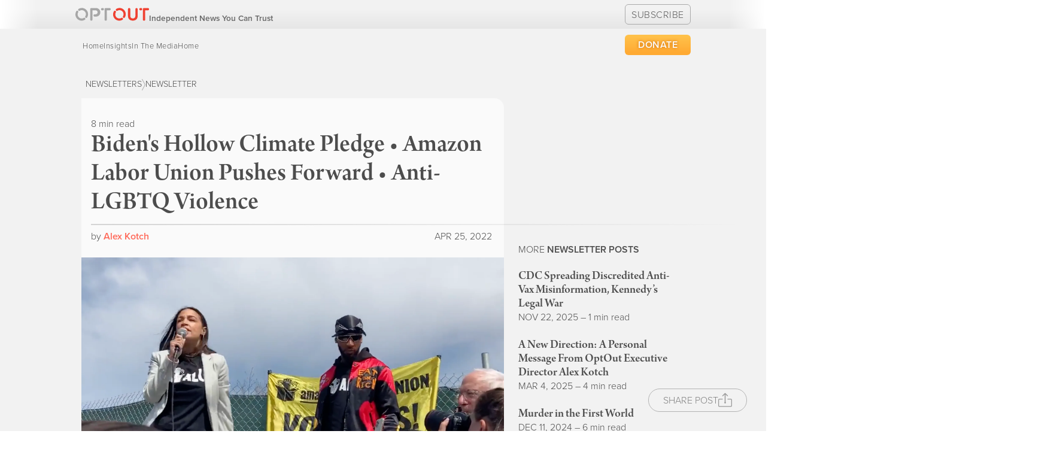

--- FILE ---
content_type: text/html; charset=utf-8
request_url: https://www.optout.news/newsletters/bidens-hollow-climate-pledge
body_size: 109634
content:
<!DOCTYPE html><html lang="en"><head><meta charSet="utf-8"/><meta name="viewport" content="width=device-width"/><title>Biden&#x27;s Hollow Climate Pledge • Amazon Labor Union Pushes Forward • Anti-LGBTQ Violence</title><meta name="description" content="The best of independent media."/><link rel="canonical" href="http://localhost:3000/newsletters/bidens-hollow-climate-pledge"/><meta property="og:type" content="article"/><meta property="og:title" content="Biden&#x27;s Hollow Climate Pledge • Amazon Labor Union Pushes Forward • Anti-LGBTQ Violence"/><meta property="og:description" content="The best of independent media."/><meta property="og:site_name" content="Biden&#x27;s Hollow Climate Pledge • Amazon Labor Union Pushes Forward • Anti-LGBTQ Violence"/><meta property="og:url" content="http://localhost:3000/newsletters/bidens-hollow-climate-pledge"/><meta property="article:published_time" content="2022-04-25T17:04:58.000-04:00"/><meta property="article:modified_time" content="2022-04-25T17:04:58.000-04:00"/><meta property="article:tag" content="Newsletter"/><meta property="twitter:title" content="Biden&#x27;s Hollow Climate Pledge • Amazon Labor Union Pushes Forward • Anti-LGBTQ Violence"/><meta property="twitter:description" content="The best of independent media."/><meta property="twitter:url" content="http://localhost:3000/newsletters/bidens-hollow-climate-pledge"/><meta property="twitter:label1" content="Written by"/><meta property="twitter:data1" content="Alex Kotch"/><meta property="twitter:label2" content="Filed under"/><meta property="twitter:data2" content="Newsletter"/><meta property="twitter:card" content="summary_large_image"/><meta property="twitter:creator" content="@optoutnews"/><meta property="twitter:site" content="https://twitter.com/optoutnews/"/><meta name="twitter:image" content="https://sunshine.optout.news/content/images/2022/04/Screen-Shot-2022-04-25-at-4.52.22-PM.png"/><meta property="og:image" content="https://sunshine.optout.news/content/images/2022/04/Screen-Shot-2022-04-25-at-4.52.22-PM.png"/><meta property="og:image:width" content="2000"/><meta property="og:image:height" content="1124"/><script type="application/ld+json">{"@context":"https://schema.org/","@type":"Article","datePublished":"2022-04-25T17:04:58.000-04:00","dateModified":"2022-04-25T17:04:58.000-04:00","author":{"@type":"Article","name":"Alex Kotch","image":"https://sunshine.optout.news/content/images/2023/02/alex-kotch2-600-black.png","sameAs":"[\"https://www.alexkotch.com/\", \"https://twitter.com/alexkotch/\"]"},"keywords":"[object Object]","headline":"Biden's Hollow Climate Pledge • Amazon Labor Union Pushes Forward • Anti-LGBTQ Violence","image":{"@type":"ImageObject","url":"https://sunshine.optout.news/content/images/2022/04/Screen-Shot-2022-04-25-at-4.52.22-PM.png","width":2000,"height":1124},"publisher":{"@type":"Organization","name":"Biden's Hollow Climate Pledge • Amazon Labor Union Pushes Forward • Anti-LGBTQ Violence","logo":{"@type":"ImageObject","url":"https://sunshine.optout.news/content/images/2025/02/Screenshot-2025-02-28-at-11.33.49-AM-5.png","width":60,"height":60}},"mainEntityOfPage":{"@type":"WebPage","@id":"http://localhost:3000"},"description":"The best of independent media."}</script><link rel="preload" as="image" imageSrcSet="/_next/image?url=https%3A%2F%2Fsunshine.optout.news%2Fcontent%2Fimages%2F2022%2F05%2FMayDay_Banner.jpeg&amp;w=16&amp;q=75 16w, /_next/image?url=https%3A%2F%2Fsunshine.optout.news%2Fcontent%2Fimages%2F2022%2F05%2FMayDay_Banner.jpeg&amp;w=32&amp;q=75 32w, /_next/image?url=https%3A%2F%2Fsunshine.optout.news%2Fcontent%2Fimages%2F2022%2F05%2FMayDay_Banner.jpeg&amp;w=48&amp;q=75 48w, /_next/image?url=https%3A%2F%2Fsunshine.optout.news%2Fcontent%2Fimages%2F2022%2F05%2FMayDay_Banner.jpeg&amp;w=64&amp;q=75 64w, /_next/image?url=https%3A%2F%2Fsunshine.optout.news%2Fcontent%2Fimages%2F2022%2F05%2FMayDay_Banner.jpeg&amp;w=96&amp;q=75 96w, /_next/image?url=https%3A%2F%2Fsunshine.optout.news%2Fcontent%2Fimages%2F2022%2F05%2FMayDay_Banner.jpeg&amp;w=128&amp;q=75 128w, /_next/image?url=https%3A%2F%2Fsunshine.optout.news%2Fcontent%2Fimages%2F2022%2F05%2FMayDay_Banner.jpeg&amp;w=256&amp;q=75 256w, /_next/image?url=https%3A%2F%2Fsunshine.optout.news%2Fcontent%2Fimages%2F2022%2F05%2FMayDay_Banner.jpeg&amp;w=320&amp;q=75 320w, /_next/image?url=https%3A%2F%2Fsunshine.optout.news%2Fcontent%2Fimages%2F2022%2F05%2FMayDay_Banner.jpeg&amp;w=384&amp;q=75 384w, /_next/image?url=https%3A%2F%2Fsunshine.optout.news%2Fcontent%2Fimages%2F2022%2F05%2FMayDay_Banner.jpeg&amp;w=500&amp;q=75 500w, /_next/image?url=https%3A%2F%2Fsunshine.optout.news%2Fcontent%2Fimages%2F2022%2F05%2FMayDay_Banner.jpeg&amp;w=680&amp;q=75 680w, /_next/image?url=https%3A%2F%2Fsunshine.optout.news%2Fcontent%2Fimages%2F2022%2F05%2FMayDay_Banner.jpeg&amp;w=1040&amp;q=75 1040w, /_next/image?url=https%3A%2F%2Fsunshine.optout.news%2Fcontent%2Fimages%2F2022%2F05%2FMayDay_Banner.jpeg&amp;w=2048&amp;q=75 2048w, /_next/image?url=https%3A%2F%2Fsunshine.optout.news%2Fcontent%2Fimages%2F2022%2F05%2FMayDay_Banner.jpeg&amp;w=2080&amp;q=75 2080w, /_next/image?url=https%3A%2F%2Fsunshine.optout.news%2Fcontent%2Fimages%2F2022%2F05%2FMayDay_Banner.jpeg&amp;w=3120&amp;q=75 3120w" imageSizes="(max-width: 640px) 320px, (max-width: 1000px) 500px, 680px" fetchpriority="high"/><link rel="preload" as="image" imageSrcSet="/_next/image?url=https%3A%2F%2Fsunshine.optout.news%2Fcontent%2Fimages%2F2022%2F04%2Fdownload--4-.jpeg&amp;w=16&amp;q=75 16w, /_next/image?url=https%3A%2F%2Fsunshine.optout.news%2Fcontent%2Fimages%2F2022%2F04%2Fdownload--4-.jpeg&amp;w=32&amp;q=75 32w, /_next/image?url=https%3A%2F%2Fsunshine.optout.news%2Fcontent%2Fimages%2F2022%2F04%2Fdownload--4-.jpeg&amp;w=48&amp;q=75 48w, /_next/image?url=https%3A%2F%2Fsunshine.optout.news%2Fcontent%2Fimages%2F2022%2F04%2Fdownload--4-.jpeg&amp;w=64&amp;q=75 64w, /_next/image?url=https%3A%2F%2Fsunshine.optout.news%2Fcontent%2Fimages%2F2022%2F04%2Fdownload--4-.jpeg&amp;w=96&amp;q=75 96w, /_next/image?url=https%3A%2F%2Fsunshine.optout.news%2Fcontent%2Fimages%2F2022%2F04%2Fdownload--4-.jpeg&amp;w=128&amp;q=75 128w, /_next/image?url=https%3A%2F%2Fsunshine.optout.news%2Fcontent%2Fimages%2F2022%2F04%2Fdownload--4-.jpeg&amp;w=256&amp;q=75 256w, /_next/image?url=https%3A%2F%2Fsunshine.optout.news%2Fcontent%2Fimages%2F2022%2F04%2Fdownload--4-.jpeg&amp;w=320&amp;q=75 320w, /_next/image?url=https%3A%2F%2Fsunshine.optout.news%2Fcontent%2Fimages%2F2022%2F04%2Fdownload--4-.jpeg&amp;w=384&amp;q=75 384w, /_next/image?url=https%3A%2F%2Fsunshine.optout.news%2Fcontent%2Fimages%2F2022%2F04%2Fdownload--4-.jpeg&amp;w=500&amp;q=75 500w, /_next/image?url=https%3A%2F%2Fsunshine.optout.news%2Fcontent%2Fimages%2F2022%2F04%2Fdownload--4-.jpeg&amp;w=680&amp;q=75 680w, /_next/image?url=https%3A%2F%2Fsunshine.optout.news%2Fcontent%2Fimages%2F2022%2F04%2Fdownload--4-.jpeg&amp;w=1040&amp;q=75 1040w, /_next/image?url=https%3A%2F%2Fsunshine.optout.news%2Fcontent%2Fimages%2F2022%2F04%2Fdownload--4-.jpeg&amp;w=2048&amp;q=75 2048w, /_next/image?url=https%3A%2F%2Fsunshine.optout.news%2Fcontent%2Fimages%2F2022%2F04%2Fdownload--4-.jpeg&amp;w=2080&amp;q=75 2080w, /_next/image?url=https%3A%2F%2Fsunshine.optout.news%2Fcontent%2Fimages%2F2022%2F04%2Fdownload--4-.jpeg&amp;w=3120&amp;q=75 3120w" imageSizes="(max-width: 640px) 320px, (max-width: 1000px) 500px, 680px" fetchpriority="high"/><meta name="next-head-count" content="30"/><link rel="alternate" type="application/rss+xml" title="OptOut RSS Feed" href="http://localhost:3000/rss.xml"/><link rel="preconnect" href="https://use.typekit.net" crossorigin /><link rel="preload" href="/_next/static/css/92b25401a90a7250.css" as="style"/><link rel="stylesheet" href="/_next/static/css/92b25401a90a7250.css" data-n-g=""/><link rel="preload" href="/_next/static/css/6d530d6069fd563f.css" as="style"/><link rel="stylesheet" href="/_next/static/css/6d530d6069fd563f.css" data-n-p=""/><noscript data-n-css=""></noscript><script defer="" nomodule="" src="/_next/static/chunks/polyfills-78c92fac7aa8fdd8.js"></script><script src="/_next/static/chunks/webpack-59c5c889f52620d6.js" defer=""></script><script src="/_next/static/chunks/framework-63157d71ad419e09.js" defer=""></script><script src="/_next/static/chunks/main-bb2d2af15e52d683.js" defer=""></script><script src="/_next/static/chunks/pages/_app-3b381af3ecf33a5e.js" defer=""></script><script src="/_next/static/chunks/61-d4cc0b827512454e.js" defer=""></script><script src="/_next/static/chunks/627-b74765b666d3e949.js" defer=""></script><script src="/_next/static/chunks/837-d13bab2f08b4f2c0.js" defer=""></script><script src="/_next/static/chunks/665-5d2f871ce676f4a0.js" defer=""></script><script src="/_next/static/chunks/pages/newsletters/%5B...slug%5D-cde4c7eba5bc2b2c.js" defer=""></script><script src="/_next/static/W_n4I48i2s90FbbTGBMES/_buildManifest.js" defer=""></script><script src="/_next/static/W_n4I48i2s90FbbTGBMES/_ssgManifest.js" defer=""></script><style data-href="https://use.typekit.net/hpm3fqm.css">@import url("https://p.typekit.net/p.css?s=1&k=hpm3fqm&ht=tk&f=138.173.174.5474.5475.18017&a=561787&app=typekit&e=css");@font-face{font-family:"proxima-nova";src:url("https://use.typekit.net/af/d83550/00000000000000007735e60a/30/l?primer=7cdcb44be4a7db8877ffa5c0007b8dd865b3bbc383831fe2ea177f62257a9191&fvd=i9&v=3") format("woff2"),url("https://use.typekit.net/af/d83550/00000000000000007735e60a/30/d?primer=7cdcb44be4a7db8877ffa5c0007b8dd865b3bbc383831fe2ea177f62257a9191&fvd=i9&v=3") format("woff"),url("https://use.typekit.net/af/d83550/00000000000000007735e60a/30/a?primer=7cdcb44be4a7db8877ffa5c0007b8dd865b3bbc383831fe2ea177f62257a9191&fvd=i9&v=3") format("opentype");font-display:swap;font-style:italic;font-weight:900;font-stretch:normal}@font-face{font-family:"proxima-nova";src:url("https://use.typekit.net/af/78aca8/00000000000000007735e60d/30/l?primer=7cdcb44be4a7db8877ffa5c0007b8dd865b3bbc383831fe2ea177f62257a9191&fvd=n6&v=3") format("woff2"),url("https://use.typekit.net/af/78aca8/00000000000000007735e60d/30/d?primer=7cdcb44be4a7db8877ffa5c0007b8dd865b3bbc383831fe2ea177f62257a9191&fvd=n6&v=3") format("woff"),url("https://use.typekit.net/af/78aca8/00000000000000007735e60d/30/a?primer=7cdcb44be4a7db8877ffa5c0007b8dd865b3bbc383831fe2ea177f62257a9191&fvd=n6&v=3") format("opentype");font-display:swap;font-style:normal;font-weight:600;font-stretch:normal}@font-face{font-family:"proxima-nova";src:url("https://use.typekit.net/af/144da4/00000000000000007735e619/30/l?primer=7cdcb44be4a7db8877ffa5c0007b8dd865b3bbc383831fe2ea177f62257a9191&fvd=i6&v=3") format("woff2"),url("https://use.typekit.net/af/144da4/00000000000000007735e619/30/d?primer=7cdcb44be4a7db8877ffa5c0007b8dd865b3bbc383831fe2ea177f62257a9191&fvd=i6&v=3") format("woff"),url("https://use.typekit.net/af/144da4/00000000000000007735e619/30/a?primer=7cdcb44be4a7db8877ffa5c0007b8dd865b3bbc383831fe2ea177f62257a9191&fvd=i6&v=3") format("opentype");font-display:swap;font-style:italic;font-weight:600;font-stretch:normal}@font-face{font-family:"proxima-nova";src:url("https://use.typekit.net/af/1be3c2/00000000000000007735e606/30/l?primer=7cdcb44be4a7db8877ffa5c0007b8dd865b3bbc383831fe2ea177f62257a9191&fvd=n3&v=3") format("woff2"),url("https://use.typekit.net/af/1be3c2/00000000000000007735e606/30/d?primer=7cdcb44be4a7db8877ffa5c0007b8dd865b3bbc383831fe2ea177f62257a9191&fvd=n3&v=3") format("woff"),url("https://use.typekit.net/af/1be3c2/00000000000000007735e606/30/a?primer=7cdcb44be4a7db8877ffa5c0007b8dd865b3bbc383831fe2ea177f62257a9191&fvd=n3&v=3") format("opentype");font-display:swap;font-style:normal;font-weight:300;font-stretch:normal}@font-face{font-family:"proxima-nova";src:url("https://use.typekit.net/af/40d372/00000000000000007735e607/30/l?primer=7cdcb44be4a7db8877ffa5c0007b8dd865b3bbc383831fe2ea177f62257a9191&fvd=i3&v=3") format("woff2"),url("https://use.typekit.net/af/40d372/00000000000000007735e607/30/d?primer=7cdcb44be4a7db8877ffa5c0007b8dd865b3bbc383831fe2ea177f62257a9191&fvd=i3&v=3") format("woff"),url("https://use.typekit.net/af/40d372/00000000000000007735e607/30/a?primer=7cdcb44be4a7db8877ffa5c0007b8dd865b3bbc383831fe2ea177f62257a9191&fvd=i3&v=3") format("opentype");font-display:swap;font-style:italic;font-weight:300;font-stretch:normal}@font-face{font-family:"arno-pro-subhead";src:url("https://use.typekit.net/af/71fcff/000000000000000000012f7f/27/l?primer=7cdcb44be4a7db8877ffa5c0007b8dd865b3bbc383831fe2ea177f62257a9191&fvd=n6&v=3") format("woff2"),url("https://use.typekit.net/af/71fcff/000000000000000000012f7f/27/d?primer=7cdcb44be4a7db8877ffa5c0007b8dd865b3bbc383831fe2ea177f62257a9191&fvd=n6&v=3") format("woff"),url("https://use.typekit.net/af/71fcff/000000000000000000012f7f/27/a?primer=7cdcb44be4a7db8877ffa5c0007b8dd865b3bbc383831fe2ea177f62257a9191&fvd=n6&v=3") format("opentype");font-display:swap;font-style:normal;font-weight:600;font-stretch:normal}.tk-proxima-nova{font-family:"proxima-nova",sans-serif}.tk-arno-pro-subhead{font-family:"arno-pro-subhead",serif}</style></head><body class="post-template"><script>
            (function(){
                window.isDark = localStorage.getItem('dark');
                if ( window.isDark === 'dark' ) {
                  document.body.classList.add('dark')
                } else if( window.isDark === undefined && window.matchMedia('(prefers-color-scheme: dark)').matches === true ){
                  document.body.classList.add('dark')
                }
            })()
          </script><div id="__next"><div class="site-wrapper"><header class="site-header"><div class="outer site-nav-main undefined"><div class="inner"><nav class="site-nav"><a class="site-nav-logo-anchor" href="/"><svg width="209" class="site-nav-logo" height="38" viewBox="0 0 209 38" fill="none" xmlns="http://www.w3.org/2000/svg"><g clip-path="url(#clip0_294_1911)"><path d="M152.475 1.02443C153.278 0.951676 154.077 1.19939 154.699 1.71368C155.32 2.22796 155.714 2.96719 155.793 3.77051V23.9473C155.793 28.0665 158.926 30.5997 163.019 30.5997C167.112 30.5997 170.203 28.0184 170.203 23.9473V3.78424C170.348 3.02244 170.753 2.33497 171.349 1.84042C171.946 1.34587 172.696 1.07526 173.47 1.07526C174.244 1.07526 174.994 1.34587 175.591 1.84042C176.187 2.33497 176.592 3.02244 176.737 3.78424V23.9473C176.737 31.9178 170.937 36.7647 163.026 36.7647C155.115 36.7647 149.26 31.9178 149.26 23.9473V3.78424C149.337 2.99759 149.714 2.27108 150.314 1.7567C150.913 1.24233 151.687 0.979938 152.475 1.02443Z" fill="#EF4131"></path><path d="M57.5424 18.826C59.0056 18.7749 60.3919 18.1569 61.409 17.1023C62.426 16.0476 62.9945 14.6387 62.9945 13.1725C62.9945 11.7063 62.426 10.2974 61.409 9.24272C60.3919 8.18806 59.0056 7.57007 57.5424 7.519H48.6304V34.1216C48.4836 34.9091 48.0663 35.6203 47.451 36.1321C46.8356 36.6438 46.0609 36.924 45.261 36.924C44.4611 36.924 43.6864 36.6438 43.0711 36.1321C42.4557 35.6203 42.0385 34.9091 41.8916 34.1216V3.86671C41.9734 3.0496 42.3684 2.29611 42.9936 1.76474C43.6189 1.23338 44.4255 0.965566 45.2439 1.01765H57.5424C59.149 0.8768 60.7674 1.05698 62.3039 1.54772C63.8403 2.03846 65.2641 2.82998 66.4925 3.87633C67.7209 4.92268 68.7295 6.203 69.4598 7.64294C70.19 9.08289 70.6273 10.6538 70.7463 12.2644C70.8652 13.875 70.6635 15.4932 70.1528 17.025C69.642 18.5569 68.8325 19.9719 67.7712 21.1879C66.7099 22.4038 65.4179 23.3965 63.9703 24.1083C62.5227 24.8201 60.9483 25.2368 59.3385 25.3342C58.7405 25.3754 58.1404 25.3754 57.5424 25.3342H54.2244C53.414 25.2642 52.664 24.8765 52.1376 24.2555C51.6112 23.6345 51.3511 22.8305 51.4137 22.0183C51.3877 21.6202 51.4403 21.2208 51.5685 20.8431C51.6968 20.4654 51.8982 20.1167 52.1612 19.817C52.4241 19.5173 52.7436 19.2724 53.1011 19.0965C53.4587 18.9206 53.8474 18.817 54.245 18.7917L57.5424 18.826Z" fill="#A6A6A6"></path><path d="M72.7269 4.292C72.6524 3.4876 72.8991 2.68641 73.413 2.06371C73.9269 1.441 74.6662 1.04748 75.4691 0.969238H78.1495C78.9524 1.04748 79.6917 1.441 80.2056 2.06371C80.7195 2.68641 80.9662 3.4876 80.8917 4.292C80.9524 5.08337 80.6982 5.86669 80.1845 6.47113C79.6708 7.07557 78.9393 7.45211 78.1495 7.51864H75.4759C74.6849 7.45382 73.9517 7.07802 73.4366 6.47338C72.9214 5.86875 72.6663 5.08447 72.7269 4.292ZM82.6878 34.1693V3.86635C82.7662 3.05293 83.1564 2.30162 83.7764 1.77032C84.3965 1.23902 85.198 0.9691 86.0126 1.01729H97.3446C98.1617 1.08043 98.9204 1.46588 99.4539 2.08894C99.9873 2.71201 100.252 3.52169 100.19 4.34005C100.238 5.14545 99.9663 5.93738 99.433 6.54222C98.8997 7.14706 98.1487 7.51547 97.3446 7.5667H89.3306V34.1693C89.2624 34.9856 88.876 35.7421 88.255 36.2753C87.6341 36.8084 86.8286 37.0754 86.0126 37.0184C85.2042 37.0558 84.4122 36.7811 83.8 36.251C83.1878 35.721 82.8019 34.9759 82.722 34.1693H82.6878Z" fill="#A6A6A6"></path><path d="M137.64 6.09066C135.155 3.51341 131.929 1.77554 128.412 1.11855C124.894 0.461561 121.26 0.918068 118.013 2.42464L117.78 2.51389L117.307 2.7885L116.875 3.00818L116.711 3.11803L115.724 3.68784C115.147 4.12341 114.765 4.76941 114.661 5.48544C114.557 6.20147 114.739 6.92967 115.168 7.51176C115.49 8.17289 116.053 8.68459 116.741 8.94034C117.429 9.19609 118.19 9.17619 118.864 8.8848L119.748 8.38364L119.96 8.28752C122.072 7.22964 124.456 6.84433 126.793 7.18337C129.13 7.52241 131.307 8.56955 133.032 10.1841C134.757 11.7986 135.947 13.9032 136.442 16.2151C136.938 18.5269 136.715 20.9352 135.803 23.1164L134.782 24.9219C134.504 25.6094 134.498 26.3768 134.764 27.0689C135.03 27.761 135.548 28.326 136.214 28.6497C136.798 29.0773 137.527 29.2566 138.242 29.1486C138.957 29.0406 139.601 28.654 140.033 28.073L140.389 27.3865C142.418 24.0529 143.251 20.1264 142.751 16.2549C142.252 12.3833 140.449 8.79806 137.64 6.09066Z" fill="#EF4131"></path><path d="M112.152 31.6155C109.578 29.1281 107.842 25.8993 107.184 22.3781C106.527 18.8568 106.981 15.218 108.484 11.9673C108.51 11.888 108.54 11.81 108.574 11.7339L108.848 11.2533C108.93 11.1091 108.992 10.9581 109.074 10.8208L109.184 10.656L109.746 9.67431C110.177 9.09028 110.821 8.70099 111.538 8.59163C112.255 8.48227 112.986 8.66174 113.571 9.09077C114.229 9.41485 114.738 9.97909 114.993 10.6674C115.248 11.3557 115.23 12.1158 114.942 12.7911L114.442 13.6836C114.442 13.7522 114.38 13.8209 114.346 13.8895C113.282 16.0048 112.892 18.3956 113.227 20.7399C113.563 23.0841 114.608 25.269 116.221 27.0002C117.835 28.7314 119.94 29.9255 122.252 30.4218C124.564 30.918 126.973 30.6925 129.153 29.7756L130.936 28.7596C131.62 28.478 132.386 28.469 133.077 28.7345C133.768 28.9999 134.331 29.5198 134.651 30.1875C135.081 30.7718 135.263 31.5027 135.156 32.2205C135.049 32.9383 134.663 33.5847 134.082 34.0183L133.397 34.3753C130.069 36.4006 126.152 37.2308 122.291 36.7292C118.429 36.2275 114.853 34.424 112.152 31.6155Z" fill="#EF4131"></path><path d="M30.7106 6.09061C28.2259 3.51394 25.0014 1.77637 21.4853 1.11937C17.9691 0.462369 14.3359 0.918578 11.0905 2.42459L10.8574 2.51384L10.3707 2.78845L9.93881 3.00814L9.78114 3.11798L8.78711 3.68779C8.20712 4.12247 7.82246 4.76933 7.71714 5.48708C7.61181 6.20484 7.79438 6.93517 8.22497 7.51857C8.54339 8.18211 9.10649 8.69603 9.79569 8.95213C10.4849 9.20823 11.2465 9.18654 11.92 8.89161L12.8181 8.37672L13.0237 8.28061C15.1362 7.21914 17.5227 6.8313 19.8619 7.1693C22.2012 7.5073 24.3808 8.55493 26.1075 10.1711C27.8341 11.7873 29.0249 13.8945 29.5194 16.209C30.0139 18.5234 29.7884 20.9341 28.8734 23.1163L27.8588 24.9219C27.5773 25.6082 27.5681 26.3762 27.8331 27.0691C28.0981 27.762 28.6174 28.3273 29.2847 28.6497C29.5757 28.8635 29.906 29.0177 30.2566 29.1035C30.6073 29.1892 30.9714 29.2048 31.328 29.1493C31.6847 29.0938 32.0269 28.9684 32.3351 28.7801C32.6432 28.5919 32.9112 28.3446 33.1237 28.0524L33.4665 27.3659C35.4889 24.0336 36.3179 20.111 35.8169 16.2439C35.316 12.3768 33.5151 8.79585 30.7106 6.09061Z" fill="#A6A6A6"></path><path d="M5.22214 31.6153C2.6595 29.12 0.934607 25.8888 0.286135 22.3687C-0.362336 18.8487 0.0976699 15.2138 1.60251 11.9671C1.63033 11.8876 1.66237 11.8097 1.69848 11.7336L1.97955 11.2531C2.05496 11.1089 2.12351 10.9579 2.19892 10.8206L2.30861 10.6558L2.8776 9.67408C3.30436 9.08771 3.94551 8.6943 4.66098 8.57982C5.37645 8.46533 6.10808 8.63907 6.69605 9.06308C7.35155 9.38969 7.85818 9.9541 8.11288 10.6415C8.36758 11.3289 8.35122 12.0877 8.06712 12.7634L7.56668 13.6559C7.56668 13.7245 7.50498 13.7932 7.47071 13.8619C6.39799 15.9779 6.00028 18.3729 6.33139 20.7228C6.6625 23.0726 7.70645 25.2639 9.32198 27.0001C10.9375 28.7363 13.0466 29.9336 15.364 30.4299C17.6813 30.9263 20.0949 30.6978 22.2783 29.7754L24.0744 28.7593C24.7588 28.4778 25.5247 28.4688 26.2155 28.7342C26.9062 28.9997 27.4695 29.5195 27.79 30.1873C28.2171 30.7689 28.3982 31.4955 28.2943 32.2099C28.1904 32.9243 27.8097 33.5689 27.2348 34.0044H27.1936L26.5492 34.3613C23.2151 36.4095 19.2817 37.254 15.4021 36.7544C11.5226 36.2549 7.93044 34.4415 5.22214 31.6153Z" fill="#A6A6A6"></path><path d="M181.453 4.292C181.415 3.89334 181.455 3.49096 181.572 3.10794C181.689 2.72493 181.88 2.36882 182.135 2.06008C182.39 1.75134 182.703 1.49604 183.057 1.30884C183.41 1.12164 183.797 1.00623 184.195 0.969238H186.855C187.659 1.04573 188.399 1.43877 188.914 2.0619C189.428 2.68504 189.674 3.48722 189.597 4.292C189.658 5.08337 189.404 5.86669 188.89 6.47113C188.377 7.07557 187.645 7.45211 186.855 7.51864H184.237C183.443 7.46233 182.705 7.09313 182.183 6.49207C181.661 5.891 181.399 5.10717 181.453 4.31259V4.292ZM191.414 34.1693V3.86635C191.491 3.05352 191.88 2.30224 192.499 1.77078C193.117 1.23933 193.918 0.9692 194.732 1.01729H206.146C206.963 1.08219 207.72 1.46814 208.253 2.09078C208.787 2.71343 209.052 3.52211 208.991 4.34005C209.038 5.14501 208.766 5.93592 208.233 6.54035C207.7 7.14478 206.95 7.51371 206.146 7.5667H198.119V34.1693C198.049 34.9862 197.661 35.7427 197.039 36.2757C196.417 36.8087 195.61 37.0755 194.794 37.0184C193.972 37.0778 193.159 36.8132 192.529 36.2809C191.899 35.7487 191.501 34.9909 191.421 34.1693H191.414Z" fill="#EF4131"></path></g><defs><clipPath id="clip0_294_1911"><rect width="209" height="38" fill="white"></rect></clipPath></defs></svg></a><ul class="nav desktop-nav" role="menu"><li class="nav-home " role="menuitem"><a class="desktop-nav" href="https://www.accountabilityjournalism.org/" rel="noopener noreferrer">Home</a></li><li class="nav-insights " role="menuitem"><a class="desktop-nav" href="https://www.accountabilityjournalism.org/insights" rel="noopener noreferrer">Insights</a></li><li class="nav-in the media " role="menuitem"><a class="desktop-nav" href="https://www.accountabilityjournalism.org/in-the-media" rel="noopener noreferrer">In The Media</a></li><li class="nav-home " role="menuitem"><a class="desktop-nav" href="https://www.accountabilityjournalism.org/" rel="noopener noreferrer">Home</a></li><li><a target="_blank" rel="noreferrer" href="https://sunshine.optout.news/#/portal/account">Membership</a></li></ul><span class="nav-post-title ">Biden&#x27;s Hollow Climate Pledge • Amazon Labor Union Pushes Forward • Anti-LGBTQ Violence</span><p class="tagline">Independent News You Can Trust</p><a class="subscribe-button">Subscribe</a><a class="donate-button desktop-donate-button" href="/donate">Donate</a><button class="hamburger-menu-button "></button><div class="mobile-menu "><a class="site-nav-logo" href="/"><img src="/logo-white.svg" alt="Accountability Journalism Institute"/></a><button class="close-menu-button "></button><ul class="nav primary-nav" role="menu"><li class="nav-home " role="menuitem"><a class="primary-nav" href="https://www.accountabilityjournalism.org/" rel="noopener noreferrer">Home</a></li><li class="nav-insights " role="menuitem"><a class="primary-nav" href="https://www.accountabilityjournalism.org/insights" rel="noopener noreferrer">Insights</a></li><li class="nav-in the media " role="menuitem"><a class="primary-nav" href="https://www.accountabilityjournalism.org/in-the-media" rel="noopener noreferrer">In The Media</a></li><li class="nav-home " role="menuitem"><a class="primary-nav" href="https://www.accountabilityjournalism.org/" rel="noopener noreferrer">Home</a></li><li><a target="_blank" rel="noreferrer" href="https://sunshine.optout.news/#/portal/account">Membership</a></li></ul><ul class="nav secondary-nav" role="menu"><li class="nav-about " role="menuitem"><a class="secondary-nav" href="https://www.optout.news/about/" rel="noopener noreferrer">About</a></li><li class="nav-app privacy " role="menuitem"><a class="secondary-nav" href="https://www.optout.news/app-privacy-policy/" rel="noopener noreferrer">App Privacy</a></li><li class="nav-board " role="menuitem"><a class="secondary-nav" href="https://www.optout.news/board-of-directors" rel="noopener noreferrer">Board</a></li><li class="nav-climate " role="menuitem"><a class="secondary-nav" href="https://www.optout.news/climate/" rel="noopener noreferrer">Climate</a></li><li class="nav-contact " role="menuitem"><a class="secondary-nav" href="https://www.optout.news/contact/" rel="noopener noreferrer">Contact</a></li><li class="nav-donors " role="menuitem"><a class="secondary-nav" href="https://www.optout.news/donors/" rel="noopener noreferrer">Donors</a></li><li class="nav-jobs " role="menuitem"><a class="secondary-nav" href="https://www.optout.news/jobs/" rel="noopener noreferrer">Jobs</a></li><li class="nav-lgbtq+ " role="menuitem"><a class="secondary-nav" href="https://www.optout.news/lgbtq/" rel="noopener noreferrer">LGBTQ+</a></li><li class="nav-optout privacy " role="menuitem"><a class="secondary-nav" href="https://www.optout.news/privacy/" rel="noopener noreferrer">OptOut Privacy</a></li><li class="nav-outlets " role="menuitem"><a class="secondary-nav" href="https://www.optout.news/outlets" rel="noopener noreferrer">Outlets</a></li><li class="nav-press " role="menuitem"><a class="secondary-nav" href="https://www.optout.news/press/" rel="noopener noreferrer">Press</a></li><li class="nav-terms " role="menuitem"><a class="secondary-nav" href="https://www.optout.news/terms/" rel="noopener noreferrer">Terms</a></li><li class="nav-staff " role="menuitem"><a class="secondary-nav" href="https://www.optout.news/staff/" rel="noopener noreferrer">Staff</a></li><li><a target="_blank" rel="noreferrer" href="https://sunshine.optout.news/#/portal/account">Membership</a></li></ul><a class="subscribe-button">Subscribe</a><a class="donate-button" href="/donate">Donate</a></div></nav></div></div></header><main id="site-main" class="site-main outer "><section class="post-full-tag"><a href="/newsletters">Newsletters</a><svg width="11" height="34" viewBox="0 0 11 34" fill="none"><path d="M1 1L10 17L1 33" stroke="#FF8E82" stroke-linecap="round"></path></svg><a href="/tag/newsletter">Newsletter</a></section><header class="post-full-header"><div class="post-full-header__inner"><div class="byline-meta-content"><span class="byline-reading-time">8 min read</span></div><h1 class="post-full-title">Biden&#x27;s Hollow Climate Pledge • Amazon Labor Union Pushes Forward • Anti-LGBTQ Violence</h1></div></header><div class="inner"><article class="post-full post tag-newsletter featured"><div class="post-full-byline"><section class="post-full-byline-content"><section class="post-full-byline-meta"><h4 class="author-name">by <span></span><a href="/author/alex">Alex Kotch</a></h4><time class="byline-meta-date" dateTime="2022-04-25T17:04:58.000-04:00">Apr 25, 2022<!-- --> </time></section></section></div><figure class="post-full-image" style="display:inherit"><img alt="Biden&#x27;s Hollow Climate Pledge • Amazon Labor Union Pushes Forward • Anti-LGBTQ Violence" loading="lazy" width="2000" height="1124" decoding="async" data-nimg="1" style="color:transparent" sizes="
                            (max-width: 350px) 350px,
                            (max-width: 530px) 530px,
                            (max-width: 710px) 710px,
                            (max-width: 1170px) 1170px,
                            (max-width: 2110px) 2110px, 2000px
                          " srcSet="/_next/image?url=%2Fapi%2Fv1%2FimageProxy%3FimageUrl%3Dhttps%3A%2F%2Fsunshine.optout.news%2Fcontent%2Fimages%2F2022%2F04%2FScreen-Shot-2022-04-25-at-4.52.22-PM.png&amp;w=16&amp;q=80 16w, /_next/image?url=%2Fapi%2Fv1%2FimageProxy%3FimageUrl%3Dhttps%3A%2F%2Fsunshine.optout.news%2Fcontent%2Fimages%2F2022%2F04%2FScreen-Shot-2022-04-25-at-4.52.22-PM.png&amp;w=32&amp;q=80 32w, /_next/image?url=%2Fapi%2Fv1%2FimageProxy%3FimageUrl%3Dhttps%3A%2F%2Fsunshine.optout.news%2Fcontent%2Fimages%2F2022%2F04%2FScreen-Shot-2022-04-25-at-4.52.22-PM.png&amp;w=48&amp;q=80 48w, /_next/image?url=%2Fapi%2Fv1%2FimageProxy%3FimageUrl%3Dhttps%3A%2F%2Fsunshine.optout.news%2Fcontent%2Fimages%2F2022%2F04%2FScreen-Shot-2022-04-25-at-4.52.22-PM.png&amp;w=64&amp;q=80 64w, /_next/image?url=%2Fapi%2Fv1%2FimageProxy%3FimageUrl%3Dhttps%3A%2F%2Fsunshine.optout.news%2Fcontent%2Fimages%2F2022%2F04%2FScreen-Shot-2022-04-25-at-4.52.22-PM.png&amp;w=96&amp;q=80 96w, /_next/image?url=%2Fapi%2Fv1%2FimageProxy%3FimageUrl%3Dhttps%3A%2F%2Fsunshine.optout.news%2Fcontent%2Fimages%2F2022%2F04%2FScreen-Shot-2022-04-25-at-4.52.22-PM.png&amp;w=128&amp;q=80 128w, /_next/image?url=%2Fapi%2Fv1%2FimageProxy%3FimageUrl%3Dhttps%3A%2F%2Fsunshine.optout.news%2Fcontent%2Fimages%2F2022%2F04%2FScreen-Shot-2022-04-25-at-4.52.22-PM.png&amp;w=256&amp;q=80 256w, /_next/image?url=%2Fapi%2Fv1%2FimageProxy%3FimageUrl%3Dhttps%3A%2F%2Fsunshine.optout.news%2Fcontent%2Fimages%2F2022%2F04%2FScreen-Shot-2022-04-25-at-4.52.22-PM.png&amp;w=320&amp;q=80 320w, /_next/image?url=%2Fapi%2Fv1%2FimageProxy%3FimageUrl%3Dhttps%3A%2F%2Fsunshine.optout.news%2Fcontent%2Fimages%2F2022%2F04%2FScreen-Shot-2022-04-25-at-4.52.22-PM.png&amp;w=384&amp;q=80 384w, /_next/image?url=%2Fapi%2Fv1%2FimageProxy%3FimageUrl%3Dhttps%3A%2F%2Fsunshine.optout.news%2Fcontent%2Fimages%2F2022%2F04%2FScreen-Shot-2022-04-25-at-4.52.22-PM.png&amp;w=500&amp;q=80 500w, /_next/image?url=%2Fapi%2Fv1%2FimageProxy%3FimageUrl%3Dhttps%3A%2F%2Fsunshine.optout.news%2Fcontent%2Fimages%2F2022%2F04%2FScreen-Shot-2022-04-25-at-4.52.22-PM.png&amp;w=680&amp;q=80 680w, /_next/image?url=%2Fapi%2Fv1%2FimageProxy%3FimageUrl%3Dhttps%3A%2F%2Fsunshine.optout.news%2Fcontent%2Fimages%2F2022%2F04%2FScreen-Shot-2022-04-25-at-4.52.22-PM.png&amp;w=1040&amp;q=80 1040w, /_next/image?url=%2Fapi%2Fv1%2FimageProxy%3FimageUrl%3Dhttps%3A%2F%2Fsunshine.optout.news%2Fcontent%2Fimages%2F2022%2F04%2FScreen-Shot-2022-04-25-at-4.52.22-PM.png&amp;w=2048&amp;q=80 2048w, /_next/image?url=%2Fapi%2Fv1%2FimageProxy%3FimageUrl%3Dhttps%3A%2F%2Fsunshine.optout.news%2Fcontent%2Fimages%2F2022%2F04%2FScreen-Shot-2022-04-25-at-4.52.22-PM.png&amp;w=2080&amp;q=80 2080w, /_next/image?url=%2Fapi%2Fv1%2FimageProxy%3FimageUrl%3Dhttps%3A%2F%2Fsunshine.optout.news%2Fcontent%2Fimages%2F2022%2F04%2FScreen-Shot-2022-04-25-at-4.52.22-PM.png&amp;w=3120&amp;q=80 3120w" src="/_next/image?url=%2Fapi%2Fv1%2FimageProxy%3FimageUrl%3Dhttps%3A%2F%2Fsunshine.optout.news%2Fcontent%2Fimages%2F2022%2F04%2FScreen-Shot-2022-04-25-at-4.52.22-PM.png&amp;w=3120&amp;q=80"/></figure><section class="post-full-content"><div class="post-content load-external-scripts"><p><em>This is the newsletter of OptOut, a free news aggregation app for exclusively independent media that&#x27;s available for iPhone and iPad. Find out more about the app at <a href="https://bit.ly/3vHKzkr?ref=sunshine.optout.news">optout.news</a>.</em></p><figure class="kg-card kg-image-card"><a href="https://apps.apple.com/app/id1531008271?platform=iphone&amp;ref=sunshine.optout.news" style="flex:3 1 0"><div class="next-image-wrapper"><div class="kg-image"><div data-rmiz-wrap="visible"><img alt="Post image alt text" loading="lazy" width="150" height="50" decoding="async" data-nimg="1" class="kg-image" style="color:transparent" srcSet="/_next/image?url=%2Fapi%2Fv1%2FimageProxy%3FimageUrl%3Dhttps%3A%2F%2Fsunshine.optout.news%2Fcontent%2Fimages%2F2022%2F03%2FDownload_on_the_App_Store_Badge_US-UK_blk_092917-3.png&amp;w=256&amp;q=75 1x, /_next/image?url=%2Fapi%2Fv1%2FimageProxy%3FimageUrl%3Dhttps%3A%2F%2Fsunshine.optout.news%2Fcontent%2Fimages%2F2022%2F03%2FDownload_on_the_App_Store_Badge_US-UK_blk_092917-3.png&amp;w=320&amp;q=75 2x" src="/_next/image?url=%2Fapi%2Fv1%2FimageProxy%3FimageUrl%3Dhttps%3A%2F%2Fsunshine.optout.news%2Fcontent%2Fimages%2F2022%2F03%2FDownload_on_the_App_Store_Badge_US-UK_blk_092917-3.png&amp;w=320&amp;q=75"/><button aria-label="Zoom image" data-rmiz-btn-open="true"></button></div></div></div></a></figure><hr/><p>This week&#x27;s independent news roundup features content about climate, labor, anti-LGBTQ hate, and lots more. But first, let&#x27;s welcome a new outlet to the OptOut network!</p><h2 id="introducing-facing-south">Introducing: Facing South!</h2><p>OptOut is pleased to announce that <strong><a href="https://www.facingsouth.org/?ref=sunshine.optout.news">Facing South</a></strong>, the online magazine of the nonprofit Institute for Southern Studies, has joined the OptOut network. Facing South&#x27;s website and newsletter feature investigative reporting and in-depth analysis of trends across the South. It is known for exposing abuses of power, holding powerful interests accountable, and elevating the voices of everyday people working for change in the South.</p><p>Staff writer Rebekah Barber examines a devastating report by the Poor People&#x27;s Campaign about the pandemic&#x27;s disproportionate effects on poor counties and communities of color.</p><figure class="kg-card kg-bookmark-card"><a class="kg-bookmark-container" href="https://www.facingsouth.org/2022/04/deadly-intersection-poverty-race-and-covid-19?utm_source=optout"><div class="kg-bookmark-content"><div class="kg-bookmark-title">The deadly intersection of poverty, race, and COVID-19</div><div class="kg-bookmark-description">The recently released “Poor People’s Pandemic Report” details how counties with larger percentages of poor people — the vast majority of which are in the South — have been more likely to experience higher death rates during the COVID-19 pandemic.</div><div class="kg-bookmark-metadata"><div class="next-image-wrapper"><div class="kg-bookmark-icon"><div data-rmiz-wrap="visible"><img alt="Post image alt text" loading="lazy" decoding="async" data-nimg="fill" class="kg-bookmark-icon" style="position:absolute;height:100%;width:100%;left:0;top:0;right:0;bottom:0;color:transparent" sizes="100vw" srcSet="/_next/image?url=%2Fsite-meta.png&amp;w=320&amp;q=75 320w, /_next/image?url=%2Fsite-meta.png&amp;w=500&amp;q=75 500w, /_next/image?url=%2Fsite-meta.png&amp;w=680&amp;q=75 680w, /_next/image?url=%2Fsite-meta.png&amp;w=1040&amp;q=75 1040w, /_next/image?url=%2Fsite-meta.png&amp;w=2048&amp;q=75 2048w, /_next/image?url=%2Fsite-meta.png&amp;w=2080&amp;q=75 2080w, /_next/image?url=%2Fsite-meta.png&amp;w=3120&amp;q=75 3120w" src="/_next/image?url=%2Fsite-meta.png&amp;w=3120&amp;q=75"/><button aria-label="Zoom image" data-rmiz-btn-open="true"></button></div></div></div><span class="kg-bookmark-author">Facing South</span><span class="kg-bookmark-publisher">Rebekah Barber</span></div></div><div class="kg-bookmark-thumbnail" style="flex:1.8736176935229067 1 0"><div class="next-image-wrapper"><div><div data-rmiz-wrap="visible"><img alt="Post image alt text" loading="lazy" width="1186" height="633" decoding="async" data-nimg="1" style="color:transparent" srcSet="/_next/image?url=%2Fapi%2Fv1%2FimageProxy%3FimageUrl%3Dhttps%3A%2F%2Fwww.facingsouth.org%2Fsites%2Fdefault%2Ffiles%2Fimages%2Fppc_map_covid_poverty.jpg&amp;w=2048&amp;q=75 1x, /_next/image?url=%2Fapi%2Fv1%2FimageProxy%3FimageUrl%3Dhttps%3A%2F%2Fwww.facingsouth.org%2Fsites%2Fdefault%2Ffiles%2Fimages%2Fppc_map_covid_poverty.jpg&amp;w=3120&amp;q=75 2x" src="/_next/image?url=%2Fapi%2Fv1%2FimageProxy%3FimageUrl%3Dhttps%3A%2F%2Fwww.facingsouth.org%2Fsites%2Fdefault%2Ffiles%2Fimages%2Fppc_map_covid_poverty.jpg&amp;w=3120&amp;q=75"/><button aria-label="Zoom image" data-rmiz-btn-open="true"></button></div></div></div></div></a></figure><h2 id="the-elephant-in-the-room">The Elephant in the Room</h2><p>Today Twitter announced that it will sell to Free Speech Warrior and Richest Man on the Planet Elon Musk for $44 billion. As most people suffered during the last two pandemic-ridden years, Musk&#x27;s Tesla and SpaceX made a killing in the stock market, making Musk easily the wealthiest person on Earth. (Musk, however, <a href="https://www.propublica.org/article/the-secret-irs-files-trove-of-never-before-seen-records-reveal-how-the-wealthiest-avoid-income-tax?ref=sunshine.optout.news">paid no income tax</a> in 2018. Between 2014 and 2018, his true tax rate was 3.27%.)</p><p>Now he&#x27;s using some of those stock returns and evaded tax dollars to purchase Twitter, claiming he&#x27;ll fix the company&#x27;s supposed free speech crisis. What that likely means is we&#x27;ll see a lot more hate speech, some of it coming from a reinstated Donald Trump.</p><p>I&#x27;m not going to waste more newsletter space on this, as I&#x27;m sure plenty of OptOut network outlets will have smarter things to say. (<strong><a href="https://www.discourseblog.com/p/elon-musk-isnt-really-the-issue-here?utm_source=optout&amp;s=r">Discourse Blog</a> </strong>and<strong> <a href="https://www.youtube.com/watch?v=y74aVmNbQNw&amp;ref=sunshine.optout.news">Status Coup</a>,</strong> for example.) But as this pertains to our project, <em>we created a financially independent nonprofit and news app as an alternative to toxic social media, and it&#x27;s especially necessary in times exactly like this</em>, when an ideological oligarch buys a widely used social media app where many get their news. Like corporate media, corporate social networks can change hands and policies at any time. All of them fail to adequately crack down on hate speech and harassment, and all are profit-driven. <strong>But you can count on the OptOut app to be an independent, ethical, journalist-powered project that accurately informs you of today&#x27;s events.</strong> No ads, no algorithms, and no corporate ownership. Just news.</p><h2 id="your-weekly-independent-news-roundup">Your Weekly Independent News Roundup</h2><h3 id="climate">Climate</h3><p>Friday was Earth Day. Sadly, there wasn&#x27;t much to celebrate in the policy world.</p><p>Joshua Frank, managing editor of <strong>Counterpunch</strong>, documents how President Joe Biden has broken his campaign pledge to cut back on fossil fuel production.</p><blockquote>As oil prices have spiked, as inflation continues to strangle the economy, and as Putin’s monstrous war in Ukraine rages on, Biden has willingly bucked a central campaign promise to end oil exploration on federal lands. But the fact is, he kicked his hollow climate pledge long ago.</blockquote><figure class="kg-card kg-bookmark-card"><a class="kg-bookmark-container" href="https://www.counterpunch.org/2022/04/22/drill-biden-drill/?utm_source=optout"><div class="kg-bookmark-content"><div class="kg-bookmark-title">Drill, Biden, Drill: The Anatomy of a Climate Hustler</div><div class="kg-bookmark-description">It ought to be clear by now that President Biden’s commitment to combating climate change comes with some brutal caveats. As oil prices have spiked, as inflation continues to strangle the economy, and as Putin’s monstrous war in Ukraine rages on, Biden has willingly bucked a central campaign promise…</div><div class="kg-bookmark-metadata" style="flex:1 1 0"><div class="next-image-wrapper"><div class="kg-bookmark-icon"><div data-rmiz-wrap="visible"><img alt="Post image alt text" loading="lazy" width="180" height="180" decoding="async" data-nimg="1" class="kg-bookmark-icon" style="color:transparent" srcSet="/_next/image?url=%2Fapi%2Fv1%2FimageProxy%3FimageUrl%3Dhttps%3A%2F%2Fwww.counterpunch.org%2Fwp-content%2Fdropzone%2F2019%2F04%2FCP-touch-icon-iphone-6plus-180x180.png&amp;w=256&amp;q=75 1x, /_next/image?url=%2Fapi%2Fv1%2FimageProxy%3FimageUrl%3Dhttps%3A%2F%2Fwww.counterpunch.org%2Fwp-content%2Fdropzone%2F2019%2F04%2FCP-touch-icon-iphone-6plus-180x180.png&amp;w=384&amp;q=75 2x" src="/_next/image?url=%2Fapi%2Fv1%2FimageProxy%3FimageUrl%3Dhttps%3A%2F%2Fwww.counterpunch.org%2Fwp-content%2Fdropzone%2F2019%2F04%2FCP-touch-icon-iphone-6plus-180x180.png&amp;w=384&amp;q=75"/><button aria-label="Zoom image" data-rmiz-btn-open="true"></button></div></div></div><span class="kg-bookmark-author">CounterPunch.org</span><span class="kg-bookmark-publisher">Joshua Frank</span></div></div><div class="kg-bookmark-thumbnail" style="flex:1.5507936507936508 1 0"><div class="next-image-wrapper"><div><div data-rmiz-wrap="visible"><img alt="Post image alt text" loading="lazy" width="977" height="630" decoding="async" data-nimg="1" style="color:transparent" srcSet="/_next/image?url=%2Fapi%2Fv1%2FimageProxy%3FimageUrl%3Dhttps%3A%2F%2Fwww.counterpunch.org%2Fwp-content%2Fuploads%2F2022%2F04%2FScreen-Shot-2022-04-20-at-11.52.00-AM-977x630.png&amp;w=1040&amp;q=75 1x, /_next/image?url=%2Fapi%2Fv1%2FimageProxy%3FimageUrl%3Dhttps%3A%2F%2Fwww.counterpunch.org%2Fwp-content%2Fuploads%2F2022%2F04%2FScreen-Shot-2022-04-20-at-11.52.00-AM-977x630.png&amp;w=2048&amp;q=75 2x" src="/_next/image?url=%2Fapi%2Fv1%2FimageProxy%3FimageUrl%3Dhttps%3A%2F%2Fwww.counterpunch.org%2Fwp-content%2Fuploads%2F2022%2F04%2FScreen-Shot-2022-04-20-at-11.52.00-AM-977x630.png&amp;w=2048&amp;q=75"/><button aria-label="Zoom image" data-rmiz-btn-open="true"></button></div></div></div></div></a></figure><p>A new season of <strong>Drilled</strong> podcast is upon us. The first episode examines SoCal Gas&#x27; fight against a town that banned gas and exposes the company&#x27;s propaganda around &quot;renewable natural gas.&quot;</p><blockquote>Ep 1 zooms in on the gas vs electric fight in one California town. In April 2020 when San Luis Obispo announced a plan to become the first city in Southern California to ban gas in new buildings, the region&#x27;s utility SoCal Gas—the largest gas utility in the country—sprung into action...</blockquote><figure class="kg-card kg-bookmark-card"><a class="kg-bookmark-container" href="https://www.drilledpodcast.com/new-drilled-season-on-the-gas-industry-the-new-climate-villains/?utm_source=optout"><div class="kg-bookmark-content"><div class="kg-bookmark-title">New Drilled Season on the Gas Industry: The New Climate Villains</div><div class="kg-bookmark-description">Welcome to a new season of Drilled! This is part 2 of our season on the gas industry. In part 1 we looked at how the fracking boom fueled the plastics boom. This time we’re taking a look at how the industry has adjusted to its new role as a</div><div class="kg-bookmark-metadata"><div class="next-image-wrapper"><div class="kg-bookmark-icon"><div data-rmiz-wrap="visible"><img alt="Post image alt text" loading="lazy" decoding="async" data-nimg="fill" class="kg-bookmark-icon" style="position:absolute;height:100%;width:100%;left:0;top:0;right:0;bottom:0;color:transparent" sizes="100vw" srcSet="/_next/image?url=%2Fsite-meta.png&amp;w=320&amp;q=75 320w, /_next/image?url=%2Fsite-meta.png&amp;w=500&amp;q=75 500w, /_next/image?url=%2Fsite-meta.png&amp;w=680&amp;q=75 680w, /_next/image?url=%2Fsite-meta.png&amp;w=1040&amp;q=75 1040w, /_next/image?url=%2Fsite-meta.png&amp;w=2048&amp;q=75 2048w, /_next/image?url=%2Fsite-meta.png&amp;w=2080&amp;q=75 2080w, /_next/image?url=%2Fsite-meta.png&amp;w=3120&amp;q=75 3120w" src="/_next/image?url=%2Fsite-meta.png&amp;w=3120&amp;q=75"/><button aria-label="Zoom image" data-rmiz-btn-open="true"></button></div></div></div><span class="kg-bookmark-author">Drilled</span><span class="kg-bookmark-publisher">Amy Westervelt</span></div></div><div class="kg-bookmark-thumbnail"><div class="next-image-wrapper"><div><div data-rmiz-wrap="visible"><img alt="Post image alt text" loading="lazy" decoding="async" data-nimg="fill" style="position:absolute;height:100%;width:100%;left:0;top:0;right:0;bottom:0;color:transparent" sizes="100vw" srcSet="/_next/image?url=%2Fsite-meta.png&amp;w=320&amp;q=75 320w, /_next/image?url=%2Fsite-meta.png&amp;w=500&amp;q=75 500w, /_next/image?url=%2Fsite-meta.png&amp;w=680&amp;q=75 680w, /_next/image?url=%2Fsite-meta.png&amp;w=1040&amp;q=75 1040w, /_next/image?url=%2Fsite-meta.png&amp;w=2048&amp;q=75 2048w, /_next/image?url=%2Fsite-meta.png&amp;w=2080&amp;q=75 2080w, /_next/image?url=%2Fsite-meta.png&amp;w=3120&amp;q=75 3120w" src="/_next/image?url=%2Fsite-meta.png&amp;w=3120&amp;q=75"/><button aria-label="Zoom image" data-rmiz-btn-open="true"></button></div></div></div></div></a></figure><p><strong>Brown Girl Green</strong>&#x27;s Kristy Drutman interviews Amanda Diaz of Freedom for Immigrants, an organization dedicated to abolishing immigrant detention, who says that environmental justice and immigrant justice are the same.</p><figure class="kg-card kg-embed-card"><iframe width="200" height="113" src="https://www.youtube.com/embed/u9ozau4YLb0?feature=oembed" frameBorder="0" allow="accelerometer; autoplay; clipboard-write; encrypted-media; gyroscope; picture-in-picture" allowfullscreen=""></iframe></figure><p>Workers in South Africa are advocating not just to transition from coal to renewable energy, but to resist foreign efforts to privatize the currently state-owned sector, reports <strong>Jacobin</strong>.</p><blockquote>We are fighting for a socially owned [renewable energy] sector, a sector under public, community or collective ownership and designed to put people before profit</blockquote><figure class="kg-card kg-bookmark-card"><a class="kg-bookmark-container" href="https://jacobinmag.com/2022/04/south-africa-electricity-eskom-numsa-privatization-decarbonization/?utm_source=optout"><div class="kg-bookmark-content"><div class="kg-bookmark-title">South Africa’s Electricity Workers Can Teach Us About Winning a Green New Deal</div><div class="kg-bookmark-description">South African trade unions have pushed for a just transition that prioritizes workers’ jobs and the public good against green neoliberals seeking to privatize the country’s energy. Their mission is clear: workers, not capital, must lead the climate movement.</div><div class="kg-bookmark-metadata" style="flex:1 1 0"><div class="next-image-wrapper"><div class="kg-bookmark-icon"><div data-rmiz-wrap="visible"><img alt="Post image alt text" loading="lazy" width="400" height="400" decoding="async" data-nimg="1" class="kg-bookmark-icon" style="color:transparent" srcSet="/_next/image?url=%2Fapi%2Fv1%2FimageProxy%3FimageUrl%3Dhttps%3A%2F%2Fjacobinmag.com%2Fstatic%2Fapple-touch-icon.png&amp;w=500&amp;q=75 1x, /_next/image?url=%2Fapi%2Fv1%2FimageProxy%3FimageUrl%3Dhttps%3A%2F%2Fjacobinmag.com%2Fstatic%2Fapple-touch-icon.png&amp;w=1040&amp;q=75 2x" src="/_next/image?url=%2Fapi%2Fv1%2FimageProxy%3FimageUrl%3Dhttps%3A%2F%2Fjacobinmag.com%2Fstatic%2Fapple-touch-icon.png&amp;w=1040&amp;q=75"/><button aria-label="Zoom image" data-rmiz-btn-open="true"></button></div></div></div><span class="kg-bookmark-publisher">Casey Williams</span></div></div><div class="kg-bookmark-thumbnail" style="flex:1.6279809220985693 1 0"><div class="next-image-wrapper"><div><div data-rmiz-wrap="visible"><img alt="Post image alt text" loading="lazy" width="1024" height="629" decoding="async" data-nimg="1" style="color:transparent" srcSet="/_next/image?url=%2Fapi%2Fv1%2FimageProxy%3FimageUrl%3Dhttps%3A%2F%2Fimages.jacobinmag.com%2Fwp-content%2Fuploads%2F2022%2F04%2F23172801%2FGettyImages-1235726649.jpg&amp;w=1040&amp;q=75 1x, /_next/image?url=%2Fapi%2Fv1%2FimageProxy%3FimageUrl%3Dhttps%3A%2F%2Fimages.jacobinmag.com%2Fwp-content%2Fuploads%2F2022%2F04%2F23172801%2FGettyImages-1235726649.jpg&amp;w=2048&amp;q=75 2x" src="/_next/image?url=%2Fapi%2Fv1%2FimageProxy%3FimageUrl%3Dhttps%3A%2F%2Fimages.jacobinmag.com%2Fwp-content%2Fuploads%2F2022%2F04%2F23172801%2FGettyImages-1235726649.jpg&amp;w=2048&amp;q=75"/><button aria-label="Zoom image" data-rmiz-btn-open="true"></button></div></div></div></div></a></figure><div class="kg-card kg-callout-card kg-callout-card-accent"><div class="kg-callout-emoji">📱</div><div class="kg-callout-text"><a href="https://apps.apple.com/app/id1531008271?platform=iphone&amp;ref=sunshine.optout.news">Download the OptOut app</a> for iOS and help us take on the corporate media!</div></div><h3 id="the-amazon-labor-union">The Amazon Labor Union</h3><p>In more labor news, Sen. Bernie Sanders (I-Vt.) and Rep. Alexandria Ocasio-Cortez (D-N.Y.) rallied with Amazon workers on Sunday in Staten Island, where the Amazon Labor Union has its second vote today at a distribution center known as LDJ5. <strong>The City</strong> reports.</p><figure class="kg-card kg-bookmark-card"><a class="kg-bookmark-container" href="https://www.thecity.nyc/2022/4/24/23040038/bernie-sanders-ocasio-cortez-amazon-labor-union-second-vote-staten-island?utm_source=optout"><div class="kg-bookmark-content"><div class="kg-bookmark-title">Bernie Sanders and AOC Rally With Amazon Workers Ahead of Second Warehouse Vote</div><div class="kg-bookmark-description">Organizers with the Amazon Labor Union are optimistic, but say they’ve encountered new challenges — and wild rumors — in their drive to organize LDJ5 on Staten Island.</div><div class="kg-bookmark-metadata" style="flex:1 1 0"><div class="next-image-wrapper"><div class="kg-bookmark-icon"><div data-rmiz-wrap="visible"><img alt="Post image alt text" loading="lazy" width="30" height="30" decoding="async" data-nimg="1" class="kg-bookmark-icon" style="color:transparent" srcSet="/_next/image?url=%2Fapi%2Fv1%2FimageProxy%3FimageUrl%3Dhttps%3A%2F%2Fcdn.vox-cdn.com%2Fthumbor%2Fg6ikpqRuq1pA2rCtgt4uTnQ2zUs%3D%2F30x30%2Fcdn.vox-cdn.com%2Fuploads%2Fchorus_asset%2Ffile%2F19986954%2Fthecity-sized-icon-192.0.png&amp;w=32&amp;q=75 1x, /_next/image?url=%2Fapi%2Fv1%2FimageProxy%3FimageUrl%3Dhttps%3A%2F%2Fcdn.vox-cdn.com%2Fthumbor%2Fg6ikpqRuq1pA2rCtgt4uTnQ2zUs%3D%2F30x30%2Fcdn.vox-cdn.com%2Fuploads%2Fchorus_asset%2Ffile%2F19986954%2Fthecity-sized-icon-192.0.png&amp;w=64&amp;q=75 2x" src="/_next/image?url=%2Fapi%2Fv1%2FimageProxy%3FimageUrl%3Dhttps%3A%2F%2Fcdn.vox-cdn.com%2Fthumbor%2Fg6ikpqRuq1pA2rCtgt4uTnQ2zUs%3D%2F30x30%2Fcdn.vox-cdn.com%2Fuploads%2Fchorus_asset%2Ffile%2F19986954%2Fthecity-sized-icon-192.0.png&amp;w=64&amp;q=75"/><button aria-label="Zoom image" data-rmiz-btn-open="true"></button></div></div></div><span class="kg-bookmark-author">THE CITY</span><span class="kg-bookmark-publisher">Josefa Velasquez</span></div></div><div class="kg-bookmark-thumbnail" style="flex:1.910828025477707 1 0"><div class="next-image-wrapper"><div><div data-rmiz-wrap="visible"><img alt="Post image alt text" loading="lazy" width="1200" height="628" decoding="async" data-nimg="1" style="color:transparent" srcSet="/_next/image?url=%2Fapi%2Fv1%2FimageProxy%3FimageUrl%3Dhttps%3A%2F%2Fcdn.vox-cdn.com%2Fthumbor%2FDWYbrxVLVpvGciG5826jf8nZxPU%3D%2F0x0%3A3000x1571%2Ffit-in%2F1200x630%2Fcdn.vox-cdn.com%2Fuploads%2Fchorus_asset%2Ffile%2F23413170%2F042422_aoc_bernie_1.jpg&amp;w=2048&amp;q=75 1x, /_next/image?url=%2Fapi%2Fv1%2FimageProxy%3FimageUrl%3Dhttps%3A%2F%2Fcdn.vox-cdn.com%2Fthumbor%2FDWYbrxVLVpvGciG5826jf8nZxPU%3D%2F0x0%3A3000x1571%2Ffit-in%2F1200x630%2Fcdn.vox-cdn.com%2Fuploads%2Fchorus_asset%2Ffile%2F23413170%2F042422_aoc_bernie_1.jpg&amp;w=3120&amp;q=75 2x" src="/_next/image?url=%2Fapi%2Fv1%2FimageProxy%3FimageUrl%3Dhttps%3A%2F%2Fcdn.vox-cdn.com%2Fthumbor%2FDWYbrxVLVpvGciG5826jf8nZxPU%3D%2F0x0%3A3000x1571%2Ffit-in%2F1200x630%2Fcdn.vox-cdn.com%2Fuploads%2Fchorus_asset%2Ffile%2F23413170%2F042422_aoc_bernie_1.jpg&amp;w=3120&amp;q=75"/><button aria-label="Zoom image" data-rmiz-btn-open="true"></button></div></div></div></div></a></figure><p>Read <strong>Jacobin</strong>&#x27;s coverage of the events as well.</p><blockquote>Sunday’s rally came as a disappointment to both Fox News and the crankier corners of left media, both of which have been doing their best to stoke a fruitless antagonism between the ALU and Ocasio-Cortez, who last year did not show up to an ALU action, citing a scheduling conflict.</blockquote><figure class="kg-card kg-bookmark-card"><a class="kg-bookmark-container" href="https://jacobinmag.com/2022/04/amazon-workers-union-organizing-alu-elected-officials-bernie-sanders-aoc-support/?ref=sunshine.optout.news"><div class="kg-bookmark-content"><div class="kg-bookmark-title">Amazon Workers Are Organizing, and Elected Officials Are Supporting Them</div><div class="kg-bookmark-description">A reborn workers’ movement needs both organized workplace militancy and left-wing politicians that back them. Sunday’s Staten Island Amazon rallies — attended by Bernie Sanders, Alexandria Ocasio-Cortez, and other elected officials — featured both.</div><div class="kg-bookmark-metadata" style="flex:1 1 0"><div class="next-image-wrapper"><div class="kg-bookmark-icon"><div data-rmiz-wrap="visible"><img alt="Post image alt text" loading="lazy" width="400" height="400" decoding="async" data-nimg="1" class="kg-bookmark-icon" style="color:transparent" srcSet="/_next/image?url=%2Fapi%2Fv1%2FimageProxy%3FimageUrl%3Dhttps%3A%2F%2Fjacobinmag.com%2Fstatic%2Fapple-touch-icon.png&amp;w=500&amp;q=75 1x, /_next/image?url=%2Fapi%2Fv1%2FimageProxy%3FimageUrl%3Dhttps%3A%2F%2Fjacobinmag.com%2Fstatic%2Fapple-touch-icon.png&amp;w=1040&amp;q=75 2x" src="/_next/image?url=%2Fapi%2Fv1%2FimageProxy%3FimageUrl%3Dhttps%3A%2F%2Fjacobinmag.com%2Fstatic%2Fapple-touch-icon.png&amp;w=1040&amp;q=75"/><button aria-label="Zoom image" data-rmiz-btn-open="true"></button></div></div></div><span class="kg-bookmark-publisher">Eric Blanc</span></div></div><div class="kg-bookmark-thumbnail" style="flex:1.499267935578331 1 0"><div class="next-image-wrapper"><div><div data-rmiz-wrap="visible"><img alt="Post image alt text" loading="lazy" width="1024" height="683" decoding="async" data-nimg="1" style="color:transparent" srcSet="/_next/image?url=%2Fapi%2Fv1%2FimageProxy%3FimageUrl%3Dhttps%3A%2F%2Fimages.jacobinmag.com%2Fwp-content%2Fuploads%2F2022%2F04%2F25133903%2FGettyImages-1240211313-1.jpg&amp;w=1040&amp;q=75 1x, /_next/image?url=%2Fapi%2Fv1%2FimageProxy%3FimageUrl%3Dhttps%3A%2F%2Fimages.jacobinmag.com%2Fwp-content%2Fuploads%2F2022%2F04%2F25133903%2FGettyImages-1240211313-1.jpg&amp;w=2048&amp;q=75 2x" src="/_next/image?url=%2Fapi%2Fv1%2FimageProxy%3FimageUrl%3Dhttps%3A%2F%2Fimages.jacobinmag.com%2Fwp-content%2Fuploads%2F2022%2F04%2F25133903%2FGettyImages-1240211313-1.jpg&amp;w=2048&amp;q=75"/><button aria-label="Zoom image" data-rmiz-btn-open="true"></button></div></div></div></div></a></figure><p>Speaking of which, Zeeshan Aleem reviews far-right Fox News host Tucker Carlson&#x27;s fruitless attempt to create intra-left drama. From <strong>What&#x27;s Left</strong>:</p><figure class="kg-card kg-bookmark-card"><a class="kg-bookmark-container" href="https://zeeshanaleem.substack.com/p/tucker-carlson-amazon-christian-smalls-unions?utm_source=optout&amp;s=r"><div class="kg-bookmark-content"><div class="kg-bookmark-title">How a left-wing activist outwitted Tucker Carlson</div><div class="kg-bookmark-description">Reducing everything to the optics of problematic affiliation is short-sighted.</div><div class="kg-bookmark-metadata"><div class="next-image-wrapper"><div class="kg-bookmark-icon"><div data-rmiz-wrap="visible"><img alt="Post image alt text" loading="lazy" decoding="async" data-nimg="fill" class="kg-bookmark-icon" style="position:absolute;height:100%;width:100%;left:0;top:0;right:0;bottom:0;color:transparent" sizes="100vw" srcSet="/_next/image?url=%2Fsite-meta.png&amp;w=320&amp;q=75 320w, /_next/image?url=%2Fsite-meta.png&amp;w=500&amp;q=75 500w, /_next/image?url=%2Fsite-meta.png&amp;w=680&amp;q=75 680w, /_next/image?url=%2Fsite-meta.png&amp;w=1040&amp;q=75 1040w, /_next/image?url=%2Fsite-meta.png&amp;w=2048&amp;q=75 2048w, /_next/image?url=%2Fsite-meta.png&amp;w=2080&amp;q=75 2080w, /_next/image?url=%2Fsite-meta.png&amp;w=3120&amp;q=75 3120w" src="/_next/image?url=%2Fsite-meta.png&amp;w=3120&amp;q=75"/><button aria-label="Zoom image" data-rmiz-btn-open="true"></button></div></div></div><span class="kg-bookmark-author">What&#x27;s Left</span><span class="kg-bookmark-publisher">Zeeshan Aleem</span></div></div><div class="kg-bookmark-thumbnail" style="flex:2.1602373887240356 1 0"><div class="next-image-wrapper"><div><div data-rmiz-wrap="visible"><img alt="Post image alt text" loading="lazy" width="728" height="337" decoding="async" data-nimg="1" style="color:transparent" srcSet="/_next/image?url=%2Fapi%2Fv1%2FimageProxy%3FimageUrl%3Dhttps%3A%2F%2Fcdn.substack.com%2Fimage%2Fupload%2Fw_728%2Cc_limit%2Fjzenrruvhdsmwoutfgsm&amp;w=1040&amp;q=75 1x, /_next/image?url=%2Fapi%2Fv1%2FimageProxy%3FimageUrl%3Dhttps%3A%2F%2Fcdn.substack.com%2Fimage%2Fupload%2Fw_728%2Cc_limit%2Fjzenrruvhdsmwoutfgsm&amp;w=2048&amp;q=75 2x" src="/_next/image?url=%2Fapi%2Fv1%2FimageProxy%3FimageUrl%3Dhttps%3A%2F%2Fcdn.substack.com%2Fimage%2Fupload%2Fw_728%2Cc_limit%2Fjzenrruvhdsmwoutfgsm&amp;w=2048&amp;q=75"/><button aria-label="Zoom image" data-rmiz-btn-open="true"></button></div></div></div></div></a></figure><h3 id="the-rights-anti-lgbtq-crusade">The Right&#x27;s Anti-LGBTQ Crusade</h3><p>For <strong>The Flashpoint</strong>, Eoin Higgins cites recent example of anti-LGBTQ violence, showing the effects of the hateful rhetoric of the political right and its influencer cheerleaders.</p><figure class="kg-card kg-bookmark-card"><a class="kg-bookmark-container" href="https://eoinhiggins.substack.com/p/the-bad-days-are-coming?utm_source=optout&amp;s=r"><div class="kg-bookmark-content"><div class="kg-bookmark-title">The Bad Days Are Coming</div><div class="kg-bookmark-description">In many ways they’re already here—but I fear this is just the beginning</div><div class="kg-bookmark-metadata"><div class="next-image-wrapper"><div class="kg-bookmark-icon"><div data-rmiz-wrap="visible"><img alt="Post image alt text" loading="lazy" decoding="async" data-nimg="fill" class="kg-bookmark-icon" style="position:absolute;height:100%;width:100%;left:0;top:0;right:0;bottom:0;color:transparent" sizes="100vw" srcSet="/_next/image?url=%2Fsite-meta.png&amp;w=320&amp;q=75 320w, /_next/image?url=%2Fsite-meta.png&amp;w=500&amp;q=75 500w, /_next/image?url=%2Fsite-meta.png&amp;w=680&amp;q=75 680w, /_next/image?url=%2Fsite-meta.png&amp;w=1040&amp;q=75 1040w, /_next/image?url=%2Fsite-meta.png&amp;w=2048&amp;q=75 2048w, /_next/image?url=%2Fsite-meta.png&amp;w=2080&amp;q=75 2080w, /_next/image?url=%2Fsite-meta.png&amp;w=3120&amp;q=75 3120w" src="/_next/image?url=%2Fsite-meta.png&amp;w=3120&amp;q=75"/><button aria-label="Zoom image" data-rmiz-btn-open="true"></button></div></div></div><span class="kg-bookmark-author">The Flashpoint</span><span class="kg-bookmark-publisher">Eoin Higgins</span></div></div><div class="kg-bookmark-thumbnail" style="flex:1.5014749262536873 1 0"><div class="next-image-wrapper"><div><div data-rmiz-wrap="visible"><img alt="Post image alt text" loading="lazy" width="509" height="339" decoding="async" data-nimg="1" style="color:transparent" srcSet="/_next/image?url=%2Fapi%2Fv1%2FimageProxy%3FimageUrl%3Dhttps%3A%2F%2Fcdn.substack.com%2Fimage%2Ffetch%2Fw_1200%2Ch_600%2Cc_limit%2Cf_jpg%2Cq_auto%3Agood%2Cfl_progressive%3Asteep%2Fhttps%253A%252F%252Fbucketeer-e05bbc84-baa3-437e-9518-adb32be77984.s3.amazonaws.com%252Fpublic%252Fimages%252F2e6c0ad0-3268-4a6e-9e9f-dc87321eb29e_509x339.jpeg&amp;w=680&amp;q=75 1x, /_next/image?url=%2Fapi%2Fv1%2FimageProxy%3FimageUrl%3Dhttps%3A%2F%2Fcdn.substack.com%2Fimage%2Ffetch%2Fw_1200%2Ch_600%2Cc_limit%2Cf_jpg%2Cq_auto%3Agood%2Cfl_progressive%3Asteep%2Fhttps%253A%252F%252Fbucketeer-e05bbc84-baa3-437e-9518-adb32be77984.s3.amazonaws.com%252Fpublic%252Fimages%252F2e6c0ad0-3268-4a6e-9e9f-dc87321eb29e_509x339.jpeg&amp;w=1040&amp;q=75 2x" src="/_next/image?url=%2Fapi%2Fv1%2FimageProxy%3FimageUrl%3Dhttps%3A%2F%2Fcdn.substack.com%2Fimage%2Ffetch%2Fw_1200%2Ch_600%2Cc_limit%2Cf_jpg%2Cq_auto%3Agood%2Cfl_progressive%3Asteep%2Fhttps%253A%252F%252Fbucketeer-e05bbc84-baa3-437e-9518-adb32be77984.s3.amazonaws.com%252Fpublic%252Fimages%252F2e6c0ad0-3268-4a6e-9e9f-dc87321eb29e_509x339.jpeg&amp;w=1040&amp;q=75"/><button aria-label="Zoom image" data-rmiz-btn-open="true"></button></div></div></div></div></a></figure><p>One primary source of anti-LGTBQ hate was the Twitter account called Libs of TikTok, which Twitterati such as Glenn Greenwald consistently promoted. <strong>Matt Binder</strong> speaks with reporter Taylor Lorenz about her reporting exposing the account&#x27;s owner.</p><figure class="kg-card kg-embed-card"><iframe width="200" height="113" src="https://www.youtube.com/embed/Dm4y7UzYd_s?feature=oembed" frameBorder="0" allow="accelerometer; autoplay; clipboard-write; encrypted-media; gyroscope; picture-in-picture" allowfullscreen=""></iframe></figure><h3 id="in-other-news">In Other News</h3><p>Facing Biden and the Democrats&#x27; utter failure to pass any legislation to protect voting rights from the anti-democratic American right, states are having to go it alone, reports <strong>Prism</strong>.</p><figure class="kg-card kg-bookmark-card"><a class="kg-bookmark-container" href="https://prismreports.org/2022/04/18/federal-voting-protections-state-remedies-democracy/?utm_source=optout"><div class="kg-bookmark-content"><div class="kg-bookmark-title">Without the protections of the Voting Rights Act, many look to state solutions</div><div class="kg-bookmark-description">Since the latest hope for federal voter protections evaporated in January, many are now looking to state-level remedies</div><div class="kg-bookmark-metadata" style="flex:1 1 0"><div class="next-image-wrapper"><div class="kg-bookmark-icon"><div data-rmiz-wrap="visible"><img alt="Post image alt text" loading="lazy" width="192" height="192" decoding="async" data-nimg="1" class="kg-bookmark-icon" style="color:transparent" srcSet="/_next/image?url=%2Fapi%2Fv1%2FimageProxy%3FimageUrl%3Dhttps%3A%2F%2Fi0.wp.com%2Fprismreports.org%2Fwp-content%2Fuploads%2F2021%2F03%2Ffavicon.png%3Ffit%3D192%252C192%26ssl%3D1&amp;w=256&amp;q=75 1x, /_next/image?url=%2Fapi%2Fv1%2FimageProxy%3FimageUrl%3Dhttps%3A%2F%2Fi0.wp.com%2Fprismreports.org%2Fwp-content%2Fuploads%2F2021%2F03%2Ffavicon.png%3Ffit%3D192%252C192%26ssl%3D1&amp;w=384&amp;q=75 2x" src="/_next/image?url=%2Fapi%2Fv1%2FimageProxy%3FimageUrl%3Dhttps%3A%2F%2Fi0.wp.com%2Fprismreports.org%2Fwp-content%2Fuploads%2F2021%2F03%2Ffavicon.png%3Ffit%3D192%252C192%26ssl%3D1&amp;w=384&amp;q=75"/><button aria-label="Zoom image" data-rmiz-btn-open="true"></button></div></div></div><span class="kg-bookmark-author">Prism</span><span class="kg-bookmark-publisher">More by Frances Nguyen</span></div></div><div class="kg-bookmark-thumbnail" style="flex:1.7777777777777777 1 0"><div class="next-image-wrapper"><div><div data-rmiz-wrap="visible"><img alt="Post image alt text" loading="lazy" width="1200" height="675" decoding="async" data-nimg="1" style="color:transparent" srcSet="/_next/image?url=%2Fapi%2Fv1%2FimageProxy%3FimageUrl%3Dhttps%3A%2F%2Fprismreports.org%2Fwp-content%2Fuploads%2F2022%2F04%2FFeatured-image.png&amp;w=2048&amp;q=75 1x, /_next/image?url=%2Fapi%2Fv1%2FimageProxy%3FimageUrl%3Dhttps%3A%2F%2Fprismreports.org%2Fwp-content%2Fuploads%2F2022%2F04%2FFeatured-image.png&amp;w=3120&amp;q=75 2x" src="/_next/image?url=%2Fapi%2Fv1%2FimageProxy%3FimageUrl%3Dhttps%3A%2F%2Fprismreports.org%2Fwp-content%2Fuploads%2F2022%2F04%2FFeatured-image.png&amp;w=3120&amp;q=75"/><button aria-label="Zoom image" data-rmiz-btn-open="true"></button></div></div></div></div></a></figure><p><strong>The Real News Network</strong> published a study by a data scientist and a psychologist that shows defunding the police essentially never happened.</p><figure class="kg-card kg-bookmark-card"><a class="kg-bookmark-container" href="https://therealnews.com/nobody-defunded-the-police-a-study?utm_source=optout"><div class="kg-bookmark-content"><div class="kg-bookmark-title">Nobody defunded the police: A study</div><div class="kg-bookmark-description">Despite right-wing outrage and backlash from the President, there is little evidence that cities are slashing police department budgets.</div><div class="kg-bookmark-metadata" style="flex:1 1 0"><div class="next-image-wrapper"><div class="kg-bookmark-icon"><div data-rmiz-wrap="visible"><img alt="Post image alt text" loading="lazy" width="192" height="192" decoding="async" data-nimg="1" class="kg-bookmark-icon" style="color:transparent" srcSet="/_next/image?url=%2Fapi%2Fv1%2FimageProxy%3FimageUrl%3Dhttps%3A%2F%2Fi0.wp.com%2Ftherealnews.com%2Fwp-content%2Fuploads%2F2021%2F11%2Fcropped-TRNN-2021-logomark-square.png%3Ffit%3D192%252C192%26ssl%3D1&amp;w=256&amp;q=75 1x, /_next/image?url=%2Fapi%2Fv1%2FimageProxy%3FimageUrl%3Dhttps%3A%2F%2Fi0.wp.com%2Ftherealnews.com%2Fwp-content%2Fuploads%2F2021%2F11%2Fcropped-TRNN-2021-logomark-square.png%3Ffit%3D192%252C192%26ssl%3D1&amp;w=384&amp;q=75 2x" src="/_next/image?url=%2Fapi%2Fv1%2FimageProxy%3FimageUrl%3Dhttps%3A%2F%2Fi0.wp.com%2Ftherealnews.com%2Fwp-content%2Fuploads%2F2021%2F11%2Fcropped-TRNN-2021-logomark-square.png%3Ffit%3D192%252C192%26ssl%3D1&amp;w=384&amp;q=75"/><button aria-label="Zoom image" data-rmiz-btn-open="true"></button></div></div></div><span class="kg-bookmark-author">The Real News Network</span><span class="kg-bookmark-publisher">More by Andy Friedman</span></div></div><div class="kg-bookmark-thumbnail" style="flex:1.4997070884592854 1 0"><div class="next-image-wrapper"><div><div data-rmiz-wrap="visible"><img alt="Post image alt text" loading="lazy" width="2560" height="1707" decoding="async" data-nimg="1" style="color:transparent" srcSet="/_next/image?url=%2Fapi%2Fv1%2FimageProxy%3FimageUrl%3Dhttps%3A%2F%2Ftherealnews.com%2Fwp-content%2Fuploads%2F2022%2F04%2FGettyImages-1218023764-scaled.jpg&amp;w=3120&amp;q=75 1x" src="/_next/image?url=%2Fapi%2Fv1%2FimageProxy%3FimageUrl%3Dhttps%3A%2F%2Ftherealnews.com%2Fwp-content%2Fuploads%2F2022%2F04%2FGettyImages-1218023764-scaled.jpg&amp;w=3120&amp;q=75"/><button aria-label="Zoom image" data-rmiz-btn-open="true"></button></div></div></div></div></a></figure><p><em>Sporps!</em> OptOut has only one sports-focused news outlet, but it&#x27;s a really good one (and we are open to more!). <strong>Defector</strong> analyzes the Brooklyn Nets&#x27; NBA woes.</p><figure class="kg-card kg-bookmark-card"><a class="kg-bookmark-container" href="https://defector.com/the-brooklyn-nets-never-really-became-a-basketball-team/?utm_source=optout"><div class="kg-bookmark-content"><div class="kg-bookmark-title">The Brooklyn Nets Never Really Became A Basketball Team | Defector</div><div class="kg-bookmark-description">Talent is a necessary precursor to postseason success, but it needs a catalyst.</div><div class="kg-bookmark-metadata" style="flex:1 1 0"><div class="next-image-wrapper"><div class="kg-bookmark-icon"><div data-rmiz-wrap="visible"><img alt="Post image alt text" loading="lazy" width="120" height="120" decoding="async" data-nimg="1" class="kg-bookmark-icon" style="color:transparent" srcSet="/_next/image?url=%2Fapi%2Fv1%2FimageProxy%3FimageUrl%3Dhttps%3A%2F%2Flede-admin.defector.com%2Fwp-content%2Fuploads%2Fsites%2F28%2F2020%2F08%2Ffavicon.png%3Fw%3D120&amp;w=128&amp;q=75 1x, /_next/image?url=%2Fapi%2Fv1%2FimageProxy%3FimageUrl%3Dhttps%3A%2F%2Flede-admin.defector.com%2Fwp-content%2Fuploads%2Fsites%2F28%2F2020%2F08%2Ffavicon.png%3Fw%3D120&amp;w=256&amp;q=75 2x" src="/_next/image?url=%2Fapi%2Fv1%2FimageProxy%3FimageUrl%3Dhttps%3A%2F%2Flede-admin.defector.com%2Fwp-content%2Fuploads%2Fsites%2F28%2F2020%2F08%2Ffavicon.png%3Fw%3D120&amp;w=256&amp;q=75"/><button aria-label="Zoom image" data-rmiz-btn-open="true"></button></div></div></div><span class="kg-bookmark-author">Defector</span><span class="kg-bookmark-publisher">Patrick Redford</span></div></div><div class="kg-bookmark-thumbnail" style="flex:1.7307692307692308 1 0"><div class="next-image-wrapper"><div><div data-rmiz-wrap="visible"><img alt="Post image alt text" loading="lazy" width="1080" height="624" decoding="async" data-nimg="1" style="color:transparent" srcSet="/_next/image?url=%2Fapi%2Fv1%2FimageProxy%3FimageUrl%3Dhttps%3A%2F%2Flede-admin.defector.com%2Fwp-content%2Fuploads%2Fsites%2F28%2F2022%2F04%2FGettyImages-1393235979.jpg%3Fresize%3D1080%2C624&amp;w=2048&amp;q=75 1x, /_next/image?url=%2Fapi%2Fv1%2FimageProxy%3FimageUrl%3Dhttps%3A%2F%2Flede-admin.defector.com%2Fwp-content%2Fuploads%2Fsites%2F28%2F2022%2F04%2FGettyImages-1393235979.jpg%3Fresize%3D1080%2C624&amp;w=3120&amp;q=75 2x" src="/_next/image?url=%2Fapi%2Fv1%2FimageProxy%3FimageUrl%3Dhttps%3A%2F%2Flede-admin.defector.com%2Fwp-content%2Fuploads%2Fsites%2F28%2F2022%2F04%2FGettyImages-1393235979.jpg%3Fresize%3D1080%2C624&amp;w=3120&amp;q=75"/><button aria-label="Zoom image" data-rmiz-btn-open="true"></button></div></div></div></div></a></figure><p>Let&#x27;s close this newsletter with <strong>The Humanist Report</strong>&#x27;s eulogy for CNN+, a subscription service that $300 million couldn&#x27;t save. While it&#x27;s kinda funny that a corporate news giant couldn&#x27;t create a remotely appealing product with its gobs of money and shuttered it after one embarrassing month, it&#x27;s sad that many workers suddenly lost their jobs. We hope they find new work soon.</p><figure class="kg-card kg-embed-card"><iframe width="200" height="113" src="https://www.youtube.com/embed/VC5INDVGp44?feature=oembed" frameBorder="0" allow="accelerometer; autoplay; clipboard-write; encrypted-media; gyroscope; picture-in-picture" allowfullscreen=""></iframe></figure><p>I&#x27;m trying to imagine having just a fraction of that money to do our charitable work at OptOut. With very little funding, we put together a network of 150 financially independent news outlets and developed a cutting-edge, free news aggregation app that&#x27;s curated by journalists, not algorithms.</p><p>At OptOut, we are entirely funded by individuals and grants, not corporations and ads. We&#x27;re trying to raise funds that will allow us to make full-time hires, speed up our backend redesign, create essential features like push notifications, and expand to other countries. You can get a real bang for your buck by pitching in $5/month, $55/year, or a one-time donation to the OptOut Media Foundation. <strong>Please consider joining us in our mission to elevate independent media and change the national, corporate-dominated narratives!</strong></p><div class="kg-card kg-button-card kg-align-center"><a href="https://www.optout.news/support/?ref=sunshine.optout.news" class="kg-btn kg-btn-accent">Make a tax-deductible donation to fight the corporate media with us.</a></div><hr/><p>Thanks as always for keeping up with the OptOut news network! See you soon.</p><hr/><p>The <strong>OptOut Media Foundation</strong> (EIN: 85-2348079) is a nonprofit charity with a mission to educate the public about current events and help sustain a diverse media ecosystem by promoting and assisting independent news outlets and, in doing so, advance democracy and social justice.</p><p><a href="https://apps.apple.com/app/id1531008271?platform=iphone&amp;ref=sunshine.optout.news">Download the iOS app.</a><br/>
<a href="https://www.optout.news/about/?ref=sunshine.optout.news">Learn more about OptOut.</a><br/>
<a href="https://www.optout.news/?ref=sunshine.optout.news">Learn more about the app.</a><br/>
<a href="/"><span>Sign up for OptOut&#x27;s free newsletter.</span></a></p>
<p>Follow us on <a href="https://twitter.com/optoutapp?ref=sunshine.optout.news">Twitter</a>, <a href="https://www.facebook.com/optoutnews">Facebook</a>, and <a href="https://www.instagram.com/optoutapp?ref=sunshine.optout.news">Instagram</a>.</p></div></section></article></div><aside class="read-next outer"><div class="inner"><div class="read-next-feed"><article class="read-next-card"><header class="read-next-card-header"><h3><span>More</span> <a href="/tag/newsletter">Newsletter<!-- --> Posts</a></h3></header><div class="read-next-card-content"><ul><li><h4><a href="/newsletters/cdc-spreading-discredited-anti-vax-misinformation-kennedys-legal-war">CDC Spreading Discredited Anti-Vax Misinformation, Kennedy’s Legal War</a></h4><div class="read-next-card-meta"><p><time dateTime="2025-11-22T16:08:44.000-05:00">Nov 22, 2025</time> –<!-- --> <!-- -->1 min read</p></div></li><li><h4><a href="/newsletters/a-new-direction-a-personal-message-from-optout-executive-director-alex-kotch">A New Direction: A Personal Message From OptOut Executive Director Alex Kotch</a></h4><div class="read-next-card-meta"><p><time dateTime="2025-03-04T17:19:19.000-05:00">Mar 4, 2025</time> –<!-- --> <!-- -->4 min read</p></div></li><li><h4><a href="/newsletters/murder-in-the-first-world">Murder in the First World</a></h4><div class="read-next-card-meta"><p><time dateTime="2024-12-10T19:08:30.000-05:00">Dec 11, 2024</time> –<!-- --> <!-- -->6 min read</p></div></li></ul></div><footer class="read-next-card-footer"><a href="/tag/newsletter"><p>See all 184 posts<!-- --> </p></a></footer></article></div><a class="share-button">Share Post <svg width="36" height="36" viewBox="0 0 36 36" fill="none" xmlns="http://www.w3.org/2000/svg"><path d="M3 17C2.44772 17 2 17.4477 2 18V33C2 33.5523 2.44772 34 3 34H33C33.5523 34 34 33.5523 34 33V18C34 17.4477 33.5523 17 33 17H25C24.4477 17 24 16.5523 24 16C24 15.4477 24.4477 15 25 15H33C34.6569 15 36 16.3431 36 18V33C36 34.6569 34.6569 36 33 36H3C1.34315 36 0 34.6569 0 33V18C0 16.3431 1.34315 15 3 15H11C11.5523 15 12 15.4477 12 16C12 16.5523 11.5523 17 11 17H3Z" fill="black"></path><path d="M17.2928 0.292893C17.6834 -0.0976314 18.3165 -0.0976314 18.7071 0.292893L25.071 6.65685C25.4615 7.04738 25.4615 7.68054 25.071 8.07107C24.6805 8.46159 24.0473 8.46159 23.6568 8.07107L18.9999 3.41421L18.9999 26C18.9999 26.5523 18.5522 27 17.9999 27C17.4477 27 16.9999 26.5523 16.9999 26L16.9999 3.41421L12.3431 8.07107C11.9526 8.46159 11.3194 8.46159 10.9289 8.07107C10.5384 7.68054 10.5384 7.04738 10.9289 6.65685L17.2928 0.292893Z" fill="black"></path><path d="M20 25C20 26.1046 19.1046 27 18 27C16.8954 27 16 26.1046 16 25C16 23.8954 16.8954 23 18 23C19.1046 23 20 23.8954 20 25Z" fill="black"></path></svg></a></div></aside><div class="previous-next"><div class="prev post-card-container"><h4>Previous Post</h4><a class="post-card post tag-newsletter " href="/newsletters/standing-with-workers-on-may-day"><div class="post-card-primary-tag">Newsletter</div><div class="post-card-image-link" aria-label="Standing with Workers on May Day"><div class="post-card-image"><span aria-live="polite" aria-busy="true"><span class="react-loading-skeleton" style="width:100%;height:100%">‌</span><br/></span><div style="display:none"><img alt="Standing with Workers on May Day" fetchpriority="high" decoding="async" data-nimg="fill" style="position:absolute;height:100%;width:100%;left:0;top:0;right:0;bottom:0;color:transparent" sizes="(max-width: 640px) 320px, (max-width: 1000px) 500px, 680px" srcSet="/_next/image?url=https%3A%2F%2Fsunshine.optout.news%2Fcontent%2Fimages%2F2022%2F05%2FMayDay_Banner.jpeg&amp;w=16&amp;q=75 16w, /_next/image?url=https%3A%2F%2Fsunshine.optout.news%2Fcontent%2Fimages%2F2022%2F05%2FMayDay_Banner.jpeg&amp;w=32&amp;q=75 32w, /_next/image?url=https%3A%2F%2Fsunshine.optout.news%2Fcontent%2Fimages%2F2022%2F05%2FMayDay_Banner.jpeg&amp;w=48&amp;q=75 48w, /_next/image?url=https%3A%2F%2Fsunshine.optout.news%2Fcontent%2Fimages%2F2022%2F05%2FMayDay_Banner.jpeg&amp;w=64&amp;q=75 64w, /_next/image?url=https%3A%2F%2Fsunshine.optout.news%2Fcontent%2Fimages%2F2022%2F05%2FMayDay_Banner.jpeg&amp;w=96&amp;q=75 96w, /_next/image?url=https%3A%2F%2Fsunshine.optout.news%2Fcontent%2Fimages%2F2022%2F05%2FMayDay_Banner.jpeg&amp;w=128&amp;q=75 128w, /_next/image?url=https%3A%2F%2Fsunshine.optout.news%2Fcontent%2Fimages%2F2022%2F05%2FMayDay_Banner.jpeg&amp;w=256&amp;q=75 256w, /_next/image?url=https%3A%2F%2Fsunshine.optout.news%2Fcontent%2Fimages%2F2022%2F05%2FMayDay_Banner.jpeg&amp;w=320&amp;q=75 320w, /_next/image?url=https%3A%2F%2Fsunshine.optout.news%2Fcontent%2Fimages%2F2022%2F05%2FMayDay_Banner.jpeg&amp;w=384&amp;q=75 384w, /_next/image?url=https%3A%2F%2Fsunshine.optout.news%2Fcontent%2Fimages%2F2022%2F05%2FMayDay_Banner.jpeg&amp;w=500&amp;q=75 500w, /_next/image?url=https%3A%2F%2Fsunshine.optout.news%2Fcontent%2Fimages%2F2022%2F05%2FMayDay_Banner.jpeg&amp;w=680&amp;q=75 680w, /_next/image?url=https%3A%2F%2Fsunshine.optout.news%2Fcontent%2Fimages%2F2022%2F05%2FMayDay_Banner.jpeg&amp;w=1040&amp;q=75 1040w, /_next/image?url=https%3A%2F%2Fsunshine.optout.news%2Fcontent%2Fimages%2F2022%2F05%2FMayDay_Banner.jpeg&amp;w=2048&amp;q=75 2048w, /_next/image?url=https%3A%2F%2Fsunshine.optout.news%2Fcontent%2Fimages%2F2022%2F05%2FMayDay_Banner.jpeg&amp;w=2080&amp;q=75 2080w, /_next/image?url=https%3A%2F%2Fsunshine.optout.news%2Fcontent%2Fimages%2F2022%2F05%2FMayDay_Banner.jpeg&amp;w=3120&amp;q=75 3120w" src="/_next/image?url=https%3A%2F%2Fsunshine.optout.news%2Fcontent%2Fimages%2F2022%2F05%2FMayDay_Banner.jpeg&amp;w=3120&amp;q=75"/></div></div></div><div class="post-card-title-link"><h3 class="post-card-title">Standing with Workers on May Day</h3></div><div class="post-card-content-link"><section class="post-card-excerpt">This is the newsletter of OptOut, a free news aggregation app for exclusively
independent media that&#x27;s available for iPhone and iPad. Find out more about the
app at May Day, everyone! On International Workers Day, as today is also referred
to, we are devoting this entire newsletter to labor coverage from the OptOut
news network.

All of...</section></div><div class="post-card-read-more-link"><p>Read more</p></div><div class="byline-wrapper"><div class="byline"><h4>by <!-- -->Alex Kotch</h4><p class="reading-time">7 min read</p></div><time class="post-date"><div class="tag">newsletter</div><span class="post-date__month">May</span><span class="post-date__day">1</span><span class="post-date__year">2022</span></time></div></a></div><div class="next post-card-container"><h4>Next Post</h4><a class="post-card post tag-newsletter " href="/newsletters/twerking-for-labor-rights"><div class="post-card-primary-tag">Newsletter</div><div class="post-card-image-link" aria-label="Twerking for Labor Rights • Ukrainians Return Home • The Importance of Bison"><div class="post-card-image"><span aria-live="polite" aria-busy="true"><span class="react-loading-skeleton" style="width:100%;height:100%">‌</span><br/></span><div style="display:none"><img alt="Twerking for Labor Rights • Ukrainians Return Home • The Importance of Bison" fetchpriority="high" decoding="async" data-nimg="fill" style="position:absolute;height:100%;width:100%;left:0;top:0;right:0;bottom:0;color:transparent" sizes="(max-width: 640px) 320px, (max-width: 1000px) 500px, 680px" srcSet="/_next/image?url=https%3A%2F%2Fsunshine.optout.news%2Fcontent%2Fimages%2F2022%2F04%2Fdownload--4-.jpeg&amp;w=16&amp;q=75 16w, /_next/image?url=https%3A%2F%2Fsunshine.optout.news%2Fcontent%2Fimages%2F2022%2F04%2Fdownload--4-.jpeg&amp;w=32&amp;q=75 32w, /_next/image?url=https%3A%2F%2Fsunshine.optout.news%2Fcontent%2Fimages%2F2022%2F04%2Fdownload--4-.jpeg&amp;w=48&amp;q=75 48w, /_next/image?url=https%3A%2F%2Fsunshine.optout.news%2Fcontent%2Fimages%2F2022%2F04%2Fdownload--4-.jpeg&amp;w=64&amp;q=75 64w, /_next/image?url=https%3A%2F%2Fsunshine.optout.news%2Fcontent%2Fimages%2F2022%2F04%2Fdownload--4-.jpeg&amp;w=96&amp;q=75 96w, /_next/image?url=https%3A%2F%2Fsunshine.optout.news%2Fcontent%2Fimages%2F2022%2F04%2Fdownload--4-.jpeg&amp;w=128&amp;q=75 128w, /_next/image?url=https%3A%2F%2Fsunshine.optout.news%2Fcontent%2Fimages%2F2022%2F04%2Fdownload--4-.jpeg&amp;w=256&amp;q=75 256w, /_next/image?url=https%3A%2F%2Fsunshine.optout.news%2Fcontent%2Fimages%2F2022%2F04%2Fdownload--4-.jpeg&amp;w=320&amp;q=75 320w, /_next/image?url=https%3A%2F%2Fsunshine.optout.news%2Fcontent%2Fimages%2F2022%2F04%2Fdownload--4-.jpeg&amp;w=384&amp;q=75 384w, /_next/image?url=https%3A%2F%2Fsunshine.optout.news%2Fcontent%2Fimages%2F2022%2F04%2Fdownload--4-.jpeg&amp;w=500&amp;q=75 500w, /_next/image?url=https%3A%2F%2Fsunshine.optout.news%2Fcontent%2Fimages%2F2022%2F04%2Fdownload--4-.jpeg&amp;w=680&amp;q=75 680w, /_next/image?url=https%3A%2F%2Fsunshine.optout.news%2Fcontent%2Fimages%2F2022%2F04%2Fdownload--4-.jpeg&amp;w=1040&amp;q=75 1040w, /_next/image?url=https%3A%2F%2Fsunshine.optout.news%2Fcontent%2Fimages%2F2022%2F04%2Fdownload--4-.jpeg&amp;w=2048&amp;q=75 2048w, /_next/image?url=https%3A%2F%2Fsunshine.optout.news%2Fcontent%2Fimages%2F2022%2F04%2Fdownload--4-.jpeg&amp;w=2080&amp;q=75 2080w, /_next/image?url=https%3A%2F%2Fsunshine.optout.news%2Fcontent%2Fimages%2F2022%2F04%2Fdownload--4-.jpeg&amp;w=3120&amp;q=75 3120w" src="/_next/image?url=https%3A%2F%2Fsunshine.optout.news%2Fcontent%2Fimages%2F2022%2F04%2Fdownload--4-.jpeg&amp;w=3120&amp;q=75"/></div></div></div><div class="post-card-title-link"><h3 class="post-card-title">Twerking for Labor Rights • Ukrainians Return Home • The Importance of Bison</h3></div><div class="post-card-content-link"><section class="post-card-excerpt">This is the newsletter of OptOut, a free news aggregation app for exclusively
independent media that&#x27;s available for iPhone and iPad. Find out more about the
app at optout.news take our short audience edition of OptOut&#x27;s weekly news roundups covers labor progress, the
Christian right, juvenile justice, the history of oil in Russia, and...</section></div><div class="post-card-read-more-link"><p>Read more</p></div><div class="byline-wrapper"><div class="byline"><h4>by <!-- -->Alex Kotch</h4><p class="reading-time">7 min read</p></div><time class="post-date"><div class="tag">newsletter</div><span class="post-date__month">Apr</span><span class="post-date__day">17</span><span class="post-date__year">2022</span></time></div></a></div></div></main><footer class="site-footer"><div class="site-footer-callout"><div class="subscribe-form"><h4>Weekly Independent News Right to Your Inbox</h4><p>Subscribe to the OptOut Newsletter</p><form class="" data-members-form="subscribe"><div class="form-group"><label for="email">Email<style>
            label {
              position: absolute;
              height: 1px;
              width: 1px;
              clip: rect(1px, 1px, 1px, 1px);
              border: 0;
              overflow: hidden;
            }
          </style></label><input id="email" name="email" type="email" class="subscribe-email" data-members-email="true" placeholder="youremail@example.com" autoComplete="false" value=""/><button class="button primary" type="submit" value="Submit"><span class="button-content">Subscribe</span><span class="button-loader"><svg version="1.1" id="loader-1" xmlns="http://www.w3.org/2000/svg" x="0px" y="0px" width="40px" height="40px" viewBox="0 0 40 40" enable-background="new 0 0 40 40"><path opacity="0.2" fill="#000" d="M20.201,5.169c-8.254,0-14.946,6.692-14.946,14.946c0,8.255,6.692,14.946,14.946,14.946 s14.946-6.691,14.946-14.946C35.146,11.861,28.455,5.169,20.201,5.169z M20.201,31.749c-6.425,0-11.634-5.208-11.634-11.634 c0-6.425,5.209-11.634,11.634-11.634c6.425,0,11.633,5.209,11.633,11.634C31.834,26.541,26.626,31.749,20.201,31.749z"></path><path fill="#000" d="M26.013,10.047l1.654-2.866c-2.198-1.272-4.743-2.012-7.466-2.012h0v3.312h0 C22.32,8.481,24.301,9.057,26.013,10.047z"><animateTransform attributeType="xml" attributeName="transform" type="rotate" from="0 20 20" to="360 20 20" dur="0.5s" repeatCount="indefinite"></animateTransform></path></svg></span></button></div><div class="message-success"><strong>Great!</strong> <!-- -->Check your inbox and click the link to confirm your subscription<!-- -->.</div><div class="message-error">Please enter a valid email address.</div></form></div></div><div class="site-footer-content"><div><a class="site-nav-logo-anchor" href="/"><svg width="209" class="site-nav-logo" height="38" viewBox="0 0 209 38" fill="none" xmlns="http://www.w3.org/2000/svg"><g clip-path="url(#clip0_294_1911)"><path d="M152.475 1.02443C153.278 0.951676 154.077 1.19939 154.699 1.71368C155.32 2.22796 155.714 2.96719 155.793 3.77051V23.9473C155.793 28.0665 158.926 30.5997 163.019 30.5997C167.112 30.5997 170.203 28.0184 170.203 23.9473V3.78424C170.348 3.02244 170.753 2.33497 171.349 1.84042C171.946 1.34587 172.696 1.07526 173.47 1.07526C174.244 1.07526 174.994 1.34587 175.591 1.84042C176.187 2.33497 176.592 3.02244 176.737 3.78424V23.9473C176.737 31.9178 170.937 36.7647 163.026 36.7647C155.115 36.7647 149.26 31.9178 149.26 23.9473V3.78424C149.337 2.99759 149.714 2.27108 150.314 1.7567C150.913 1.24233 151.687 0.979938 152.475 1.02443Z" fill="#EF4131"></path><path d="M57.5424 18.826C59.0056 18.7749 60.3919 18.1569 61.409 17.1023C62.426 16.0476 62.9945 14.6387 62.9945 13.1725C62.9945 11.7063 62.426 10.2974 61.409 9.24272C60.3919 8.18806 59.0056 7.57007 57.5424 7.519H48.6304V34.1216C48.4836 34.9091 48.0663 35.6203 47.451 36.1321C46.8356 36.6438 46.0609 36.924 45.261 36.924C44.4611 36.924 43.6864 36.6438 43.0711 36.1321C42.4557 35.6203 42.0385 34.9091 41.8916 34.1216V3.86671C41.9734 3.0496 42.3684 2.29611 42.9936 1.76474C43.6189 1.23338 44.4255 0.965566 45.2439 1.01765H57.5424C59.149 0.8768 60.7674 1.05698 62.3039 1.54772C63.8403 2.03846 65.2641 2.82998 66.4925 3.87633C67.7209 4.92268 68.7295 6.203 69.4598 7.64294C70.19 9.08289 70.6273 10.6538 70.7463 12.2644C70.8652 13.875 70.6635 15.4932 70.1528 17.025C69.642 18.5569 68.8325 19.9719 67.7712 21.1879C66.7099 22.4038 65.4179 23.3965 63.9703 24.1083C62.5227 24.8201 60.9483 25.2368 59.3385 25.3342C58.7405 25.3754 58.1404 25.3754 57.5424 25.3342H54.2244C53.414 25.2642 52.664 24.8765 52.1376 24.2555C51.6112 23.6345 51.3511 22.8305 51.4137 22.0183C51.3877 21.6202 51.4403 21.2208 51.5685 20.8431C51.6968 20.4654 51.8982 20.1167 52.1612 19.817C52.4241 19.5173 52.7436 19.2724 53.1011 19.0965C53.4587 18.9206 53.8474 18.817 54.245 18.7917L57.5424 18.826Z" fill="#A6A6A6"></path><path d="M72.7269 4.292C72.6524 3.4876 72.8991 2.68641 73.413 2.06371C73.9269 1.441 74.6662 1.04748 75.4691 0.969238H78.1495C78.9524 1.04748 79.6917 1.441 80.2056 2.06371C80.7195 2.68641 80.9662 3.4876 80.8917 4.292C80.9524 5.08337 80.6982 5.86669 80.1845 6.47113C79.6708 7.07557 78.9393 7.45211 78.1495 7.51864H75.4759C74.6849 7.45382 73.9517 7.07802 73.4366 6.47338C72.9214 5.86875 72.6663 5.08447 72.7269 4.292ZM82.6878 34.1693V3.86635C82.7662 3.05293 83.1564 2.30162 83.7764 1.77032C84.3965 1.23902 85.198 0.9691 86.0126 1.01729H97.3446C98.1617 1.08043 98.9204 1.46588 99.4539 2.08894C99.9873 2.71201 100.252 3.52169 100.19 4.34005C100.238 5.14545 99.9663 5.93738 99.433 6.54222C98.8997 7.14706 98.1487 7.51547 97.3446 7.5667H89.3306V34.1693C89.2624 34.9856 88.876 35.7421 88.255 36.2753C87.6341 36.8084 86.8286 37.0754 86.0126 37.0184C85.2042 37.0558 84.4122 36.7811 83.8 36.251C83.1878 35.721 82.8019 34.9759 82.722 34.1693H82.6878Z" fill="#A6A6A6"></path><path d="M137.64 6.09066C135.155 3.51341 131.929 1.77554 128.412 1.11855C124.894 0.461561 121.26 0.918068 118.013 2.42464L117.78 2.51389L117.307 2.7885L116.875 3.00818L116.711 3.11803L115.724 3.68784C115.147 4.12341 114.765 4.76941 114.661 5.48544C114.557 6.20147 114.739 6.92967 115.168 7.51176C115.49 8.17289 116.053 8.68459 116.741 8.94034C117.429 9.19609 118.19 9.17619 118.864 8.8848L119.748 8.38364L119.96 8.28752C122.072 7.22964 124.456 6.84433 126.793 7.18337C129.13 7.52241 131.307 8.56955 133.032 10.1841C134.757 11.7986 135.947 13.9032 136.442 16.2151C136.938 18.5269 136.715 20.9352 135.803 23.1164L134.782 24.9219C134.504 25.6094 134.498 26.3768 134.764 27.0689C135.03 27.761 135.548 28.326 136.214 28.6497C136.798 29.0773 137.527 29.2566 138.242 29.1486C138.957 29.0406 139.601 28.654 140.033 28.073L140.389 27.3865C142.418 24.0529 143.251 20.1264 142.751 16.2549C142.252 12.3833 140.449 8.79806 137.64 6.09066Z" fill="#EF4131"></path><path d="M112.152 31.6155C109.578 29.1281 107.842 25.8993 107.184 22.3781C106.527 18.8568 106.981 15.218 108.484 11.9673C108.51 11.888 108.54 11.81 108.574 11.7339L108.848 11.2533C108.93 11.1091 108.992 10.9581 109.074 10.8208L109.184 10.656L109.746 9.67431C110.177 9.09028 110.821 8.70099 111.538 8.59163C112.255 8.48227 112.986 8.66174 113.571 9.09077C114.229 9.41485 114.738 9.97909 114.993 10.6674C115.248 11.3557 115.23 12.1158 114.942 12.7911L114.442 13.6836C114.442 13.7522 114.38 13.8209 114.346 13.8895C113.282 16.0048 112.892 18.3956 113.227 20.7399C113.563 23.0841 114.608 25.269 116.221 27.0002C117.835 28.7314 119.94 29.9255 122.252 30.4218C124.564 30.918 126.973 30.6925 129.153 29.7756L130.936 28.7596C131.62 28.478 132.386 28.469 133.077 28.7345C133.768 28.9999 134.331 29.5198 134.651 30.1875C135.081 30.7718 135.263 31.5027 135.156 32.2205C135.049 32.9383 134.663 33.5847 134.082 34.0183L133.397 34.3753C130.069 36.4006 126.152 37.2308 122.291 36.7292C118.429 36.2275 114.853 34.424 112.152 31.6155Z" fill="#EF4131"></path><path d="M30.7106 6.09061C28.2259 3.51394 25.0014 1.77637 21.4853 1.11937C17.9691 0.462369 14.3359 0.918578 11.0905 2.42459L10.8574 2.51384L10.3707 2.78845L9.93881 3.00814L9.78114 3.11798L8.78711 3.68779C8.20712 4.12247 7.82246 4.76933 7.71714 5.48708C7.61181 6.20484 7.79438 6.93517 8.22497 7.51857C8.54339 8.18211 9.10649 8.69603 9.79569 8.95213C10.4849 9.20823 11.2465 9.18654 11.92 8.89161L12.8181 8.37672L13.0237 8.28061C15.1362 7.21914 17.5227 6.8313 19.8619 7.1693C22.2012 7.5073 24.3808 8.55493 26.1075 10.1711C27.8341 11.7873 29.0249 13.8945 29.5194 16.209C30.0139 18.5234 29.7884 20.9341 28.8734 23.1163L27.8588 24.9219C27.5773 25.6082 27.5681 26.3762 27.8331 27.0691C28.0981 27.762 28.6174 28.3273 29.2847 28.6497C29.5757 28.8635 29.906 29.0177 30.2566 29.1035C30.6073 29.1892 30.9714 29.2048 31.328 29.1493C31.6847 29.0938 32.0269 28.9684 32.3351 28.7801C32.6432 28.5919 32.9112 28.3446 33.1237 28.0524L33.4665 27.3659C35.4889 24.0336 36.3179 20.111 35.8169 16.2439C35.316 12.3768 33.5151 8.79585 30.7106 6.09061Z" fill="#A6A6A6"></path><path d="M5.22214 31.6153C2.6595 29.12 0.934607 25.8888 0.286135 22.3687C-0.362336 18.8487 0.0976699 15.2138 1.60251 11.9671C1.63033 11.8876 1.66237 11.8097 1.69848 11.7336L1.97955 11.2531C2.05496 11.1089 2.12351 10.9579 2.19892 10.8206L2.30861 10.6558L2.8776 9.67408C3.30436 9.08771 3.94551 8.6943 4.66098 8.57982C5.37645 8.46533 6.10808 8.63907 6.69605 9.06308C7.35155 9.38969 7.85818 9.9541 8.11288 10.6415C8.36758 11.3289 8.35122 12.0877 8.06712 12.7634L7.56668 13.6559C7.56668 13.7245 7.50498 13.7932 7.47071 13.8619C6.39799 15.9779 6.00028 18.3729 6.33139 20.7228C6.6625 23.0726 7.70645 25.2639 9.32198 27.0001C10.9375 28.7363 13.0466 29.9336 15.364 30.4299C17.6813 30.9263 20.0949 30.6978 22.2783 29.7754L24.0744 28.7593C24.7588 28.4778 25.5247 28.4688 26.2155 28.7342C26.9062 28.9997 27.4695 29.5195 27.79 30.1873C28.2171 30.7689 28.3982 31.4955 28.2943 32.2099C28.1904 32.9243 27.8097 33.5689 27.2348 34.0044H27.1936L26.5492 34.3613C23.2151 36.4095 19.2817 37.254 15.4021 36.7544C11.5226 36.2549 7.93044 34.4415 5.22214 31.6153Z" fill="#A6A6A6"></path><path d="M181.453 4.292C181.415 3.89334 181.455 3.49096 181.572 3.10794C181.689 2.72493 181.88 2.36882 182.135 2.06008C182.39 1.75134 182.703 1.49604 183.057 1.30884C183.41 1.12164 183.797 1.00623 184.195 0.969238H186.855C187.659 1.04573 188.399 1.43877 188.914 2.0619C189.428 2.68504 189.674 3.48722 189.597 4.292C189.658 5.08337 189.404 5.86669 188.89 6.47113C188.377 7.07557 187.645 7.45211 186.855 7.51864H184.237C183.443 7.46233 182.705 7.09313 182.183 6.49207C181.661 5.891 181.399 5.10717 181.453 4.31259V4.292ZM191.414 34.1693V3.86635C191.491 3.05352 191.88 2.30224 192.499 1.77078C193.117 1.23933 193.918 0.9692 194.732 1.01729H206.146C206.963 1.08219 207.72 1.46814 208.253 2.09078C208.787 2.71343 209.052 3.52211 208.991 4.34005C209.038 5.14501 208.766 5.93592 208.233 6.54035C207.7 7.14478 206.95 7.51371 206.146 7.5667H198.119V34.1693C198.049 34.9862 197.661 35.7427 197.039 36.2757C196.417 36.8087 195.61 37.0755 194.794 37.0184C193.972 37.0778 193.159 36.8132 192.529 36.2809C191.899 35.7487 191.501 34.9909 191.421 34.1693H191.414Z" fill="#EF4131"></path></g><defs><clipPath id="clip0_294_1911"><rect width="209" height="38" fill="white"></rect></clipPath></defs></svg></a><p class="tagline">OptOut is published by OptOut Media Foundation</p><nav class="social-links"><a href="https://www.facebook.com/optoutnews" class="social-link facebook" target="_blank" rel="noopener noreferrer" title="Facebook"><svg viewBox="0 0 66 66"><ellipse cx="31.4798" cy="32.5543" rx="29.64" ry="29.653" fill="#FF6959"></ellipse><path d="M33.0398 0.820312C15.2345 0.820312 0.799805 15.2614 0.799805 33.0744C0.799805 50.8875 15.2345 65.3285 33.0398 65.3285C50.8451 65.3285 65.2798 50.8875 65.2798 33.0744C65.2781 15.2614 50.8451 0.820312 33.0398 0.820312ZM43.6868 36.9038H36.1965V56.5881H27.1488V36.9038H19.6411V28.9251H27.1488V26.0104C27.1488 15.2248 31.644 9.55903 41.1732 9.55903C44.0918 9.55903 44.8236 10.0251 46.4281 10.4094V18.3064C44.6307 17.9864 44.1283 17.8247 42.2666 17.8247C40.0521 17.8247 38.8822 18.4438 37.8062 19.6785C36.7302 20.915 36.1948 23.0575 36.1948 26.1061V28.9251H46.4368L43.6851 36.9038H43.6868Z" fill="white"></path></svg><p>Facebook</p></a><a href="https://twitter.com/optoutnews" class="social-link twitter" target="_blank" rel="noopener noreferrer" title="Twitter"><svg viewBox="0 0 65 66" fill="none"><ellipse cx="31.7201" cy="32.5543" rx="29.64" ry="29.653" fill="#FF6959"></ellipse><path d="M32.24 0.820312C14.4347 0.820312 0 15.2614 0 33.0744C0 50.8875 14.4347 65.3285 32.24 65.3285C50.0453 65.3285 64.48 50.8875 64.48 33.0744C64.48 15.2614 50.0453 0.820312 32.24 0.820312ZM48.8041 23.6575C47.9593 24.3375 47.6221 25.047 47.5873 26.1617C47.0624 43.0096 27.9291 56.0438 14.8432 45.6703C13.5743 44.6652 14.8102 45.6721 13.5969 44.6878C17.6123 44.9226 21.115 43.9678 24.5463 41.481C21.0889 40.8897 18.6848 39.3141 17.3776 36.0308C18.3806 35.8847 19.2759 36.1508 20.3188 35.7421C16.9135 34.25 14.7094 32.0049 14.619 28.1268C15.6915 28.2207 16.5085 28.9198 17.7966 28.8277C14.659 25.7617 13.7081 22.4315 15.6793 18.3725C18.9491 22.1358 22.7785 24.6766 27.4423 25.88C27.6961 25.9461 27.9499 26.0156 28.2037 26.073C29.4118 26.3513 30.8302 26.946 31.5621 26.8556C32.8206 26.6973 31.5621 25.2539 31.8819 23.3758C32.8797 17.5308 39.3061 14.8788 44.0656 18.3012C45.4562 19.3012 46.56 19.2838 47.9176 18.6803C48.6355 18.3621 49.3604 18.0578 50.2087 17.6908C50.0122 19.3673 48.7363 20.275 47.7125 21.5237C48.8806 21.7897 49.821 21.4524 50.8866 21.1133C50.5164 22.3167 49.6264 22.9966 48.8059 23.6575H48.8041Z" fill="white"></path></svg><p>Twitter</p></a><a href="https://www.instagram.com/optoutnews/" class="social-link instagram" target="_blank" rel="noopener noreferrer" title="Instagram"><svg viewBox="0 0 66 66" fill="none"><ellipse cx="32.3461" cy="32.5543" rx="29.64" ry="29.653" fill="#FF6959"></ellipse><path d="M46.8212 14.1836H18.5883C15.9601 14.1836 13.8213 16.3139 13.8213 18.9317V47.0523C13.8213 49.6701 15.9601 51.8004 18.5883 51.8004H46.8212C49.4495 51.8004 51.5883 49.6701 51.5883 47.0523V18.9334C51.5883 16.3156 49.4495 14.1853 46.8212 14.1853V14.1836ZM40.3979 40.6562C38.3427 42.7032 35.6099 43.8308 32.7048 43.8308C29.7996 43.8308 27.0669 42.7032 25.0117 40.6562C22.9565 38.6092 21.8244 35.8873 21.8244 32.9937C21.8244 30.1001 22.9565 27.3783 25.0117 25.3312C27.0669 23.2842 29.7996 22.1566 32.7048 22.1566C35.6099 22.1566 38.3427 23.2842 40.3979 25.3312C42.4531 27.3783 43.5852 30.1001 43.5852 32.9937C43.5852 35.8873 42.4531 38.6109 40.3979 40.6562ZM46.2064 19.8216C45.0534 19.8216 44.1181 18.89 44.1181 17.7416C44.1181 16.5932 45.0534 15.6616 46.2064 15.6616C47.3594 15.6616 48.2947 16.5932 48.2947 17.7416C48.2947 18.89 47.3594 19.8216 46.2064 19.8216Z" fill="white"></path><path d="M32.704 41.523C37.4318 41.523 41.2644 37.7056 41.2644 32.9966C41.2644 28.2876 37.4318 24.4702 32.704 24.4702C27.9762 24.4702 24.1436 28.2876 24.1436 32.9966C24.1436 37.7056 27.9762 41.523 32.704 41.523Z" fill="white"></path><path d="M32.7037 0.820312C14.8634 0.820312 0.400391 15.2259 0.400391 32.9951C0.400391 50.7644 14.8634 65.1699 32.7037 65.1699C50.5439 65.1699 65.0069 50.7644 65.0069 32.9951C65.0052 15.2259 50.5439 0.820312 32.7037 0.820312ZM53.9071 47.0554C53.9071 50.9483 50.7285 54.1142 46.8201 54.1142H18.5872C14.6788 54.1142 11.5002 50.9483 11.5002 47.0554V18.9348C11.5002 15.042 14.6788 11.876 18.5872 11.876H46.8201C50.7285 11.876 53.9071 15.042 53.9071 18.9348V47.0554Z" fill="white"></path></svg><p>Instagram</p></a><a href="https://www.tiktok.com/@optoutnews" class="social-link tiktok" target="_blank" rel="noopener noreferrer" title="TikTok"><svg viewBox="0 0 64 64" fill="none"><circle cx="32" cy="32" r="29" fill="#FF6959"></circle><path d="M32 0C14.3265 0 0 14.3265 0 32C0 49.6735 14.3265 64 32 64C49.6735 64 64 49.6735 64 32C64 14.3265 49.6725 0 32 0ZM50.2819 28.2288C50.2819 28.2288 47.739 28.1234 45.851 27.6222C43.2197 26.9179 41.533 25.8377 41.533 25.8377C41.533 25.8377 40.3626 25.0631 40.2743 25.0109V39.8738C40.2743 40.6996 40.0551 42.767 39.4001 44.4907C38.8258 45.9649 38.0038 47.3299 36.971 48.5268C36.971 48.5268 35.3536 50.5316 32.5135 51.8766C29.9525 53.0907 27.6972 53.0631 27.0242 53.0907C27.0242 53.0907 23.1353 53.2473 19.6279 50.8638L19.6099 50.8458V50.8638C18.4243 50.0361 17.3669 49.0384 16.4718 47.9032C15.3621 46.487 14.6806 44.8078 14.505 44.3161V44.2981C14.2259 43.4627 13.6393 41.44 13.7276 39.4884C13.8671 36.0494 15.0214 33.9307 15.327 33.4029C16.131 31.9573 17.1808 30.6626 18.429 29.5776C21.3099 27.1618 25.0707 26.0627 28.7992 26.5439L28.7907 33.9212C28.1832 33.7228 27.5482 33.6232 26.9093 33.6232C23.5339 33.6232 20.7983 36.3759 20.7983 39.775C20.7983 43.1742 23.5339 45.9269 26.9093 45.9269C27.9601 45.9279 28.9938 45.6554 29.907 45.1362C31.6868 44.1253 32.8467 42.2943 33.0024 40.2534V40.2373C33.0071 40.2164 33.0071 40.1955 33.0071 40.1747C33.01 40.1253 33.0138 40.0835 33.0138 40.038C33.0299 39.6706 33.0299 39.2985 33.0299 38.9226V10.9065H40.2753C40.2639 10.9065 40.1879 11.6004 40.3711 12.6739H40.3626C40.5819 13.9668 41.1751 15.813 42.766 17.6336C43.402 18.3208 44.1177 18.9293 44.8989 19.4457C45.1675 19.6203 45.4447 19.7817 45.7295 19.9288C47.5823 20.8524 49.3916 21.1334 50.2829 21.0375V28.2297L50.2819 28.2288Z" fill="white"></path></svg><p>TikTok</p></a><a class="social-link rss" target="_blank" rel="noopener noreferrer" title="TikTok" href="/rss.xml"><svg viewBox="0 0 66 66" fill="none"><ellipse cx="33.3597" cy="32.5543" rx="29.64" ry="29.653" fill="#FF6959"></ellipse><path d="M32.8396 0.820312C15.0343 0.820312 0.599609 15.2614 0.599609 33.0744C0.599609 50.8875 15.0343 65.3285 32.8396 65.3285C50.6449 65.3285 65.0796 50.8875 65.0796 33.0744C65.0796 15.2614 50.6449 0.820312 32.8396 0.820312ZM23.3729 47.2007C20.7829 47.2007 18.6761 45.1086 18.6761 42.5192C18.6761 39.9297 20.7811 37.829 23.3729 37.829C25.9647 37.829 28.0767 39.9419 28.0767 42.5192C28.0767 45.0965 25.9734 47.2007 23.3729 47.2007ZM35.1741 47.2442C35.1741 42.8218 33.455 38.6602 30.3417 35.5491C27.2232 32.4275 23.0844 30.7041 18.6813 30.7041V23.9409C31.5168 23.9409 41.9656 34.3944 41.9656 47.2442H35.1741ZM47.1735 47.2424C47.1735 31.5145 34.3936 18.7151 18.69 18.7151V11.9467C38.1327 11.9467 53.9563 27.786 53.9563 47.2424H47.1735Z" fill="white"></path></svg><p>RSS</p></a></nav></div><ul class="nav" role="menu"><li class="nav-about " role="menuitem"><a href="https://www.optout.news/about/" rel="noopener noreferrer">About</a></li><li class="nav-app privacy " role="menuitem"><a href="https://www.optout.news/app-privacy-policy/" rel="noopener noreferrer">App Privacy</a></li><li class="nav-board " role="menuitem"><a href="https://www.optout.news/board-of-directors" rel="noopener noreferrer">Board</a></li><li class="nav-climate " role="menuitem"><a href="https://www.optout.news/climate/" rel="noopener noreferrer">Climate</a></li><li class="nav-contact " role="menuitem"><a href="https://www.optout.news/contact/" rel="noopener noreferrer">Contact</a></li><li class="nav-donors " role="menuitem"><a href="https://www.optout.news/donors/" rel="noopener noreferrer">Donors</a></li><li class="nav-jobs " role="menuitem"><a href="https://www.optout.news/jobs/" rel="noopener noreferrer">Jobs</a></li><li class="nav-lgbtq+ " role="menuitem"><a href="https://www.optout.news/lgbtq/" rel="noopener noreferrer">LGBTQ+</a></li><li class="nav-optout privacy " role="menuitem"><a href="https://www.optout.news/privacy/" rel="noopener noreferrer">OptOut Privacy</a></li><li class="nav-outlets " role="menuitem"><a href="https://www.optout.news/outlets" rel="noopener noreferrer">Outlets</a></li><li class="nav-press " role="menuitem"><a href="https://www.optout.news/press/" rel="noopener noreferrer">Press</a></li><li class="nav-terms " role="menuitem"><a href="https://www.optout.news/terms/" rel="noopener noreferrer">Terms</a></li><li class="nav-staff " role="menuitem"><a href="https://www.optout.news/staff/" rel="noopener noreferrer">Staff</a></li><li><a target="_blank" rel="noreferrer" href="https://sunshine.optout.news/#/portal/account">Membership</a></li></ul></div><section class="copyright"><p>Accountability Journalism Institute<!-- --> © <!-- -->2026</p></section></footer></div><div class="subscribe-notification subscribe--message" style="opacity:0"><a class="subscribe-close-button"></a>Could not sign up! Invalid sign up link.</div><div class="subscribe-overlay" style="opacity:0;pointer-events:none"><a class="subscribe-close-overlay"></a><a class="subscribe-close-button"></a><div class="subscribe-overlay-content"><svg width="209" class="subscribe-overlay-logo" height="38" viewBox="0 0 209 38" fill="none" xmlns="http://www.w3.org/2000/svg"><g clip-path="url(#clip0_294_1911)"><path d="M152.475 1.02443C153.278 0.951676 154.077 1.19939 154.699 1.71368C155.32 2.22796 155.714 2.96719 155.793 3.77051V23.9473C155.793 28.0665 158.926 30.5997 163.019 30.5997C167.112 30.5997 170.203 28.0184 170.203 23.9473V3.78424C170.348 3.02244 170.753 2.33497 171.349 1.84042C171.946 1.34587 172.696 1.07526 173.47 1.07526C174.244 1.07526 174.994 1.34587 175.591 1.84042C176.187 2.33497 176.592 3.02244 176.737 3.78424V23.9473C176.737 31.9178 170.937 36.7647 163.026 36.7647C155.115 36.7647 149.26 31.9178 149.26 23.9473V3.78424C149.337 2.99759 149.714 2.27108 150.314 1.7567C150.913 1.24233 151.687 0.979938 152.475 1.02443Z" fill="#EF4131"></path><path d="M57.5424 18.826C59.0056 18.7749 60.3919 18.1569 61.409 17.1023C62.426 16.0476 62.9945 14.6387 62.9945 13.1725C62.9945 11.7063 62.426 10.2974 61.409 9.24272C60.3919 8.18806 59.0056 7.57007 57.5424 7.519H48.6304V34.1216C48.4836 34.9091 48.0663 35.6203 47.451 36.1321C46.8356 36.6438 46.0609 36.924 45.261 36.924C44.4611 36.924 43.6864 36.6438 43.0711 36.1321C42.4557 35.6203 42.0385 34.9091 41.8916 34.1216V3.86671C41.9734 3.0496 42.3684 2.29611 42.9936 1.76474C43.6189 1.23338 44.4255 0.965566 45.2439 1.01765H57.5424C59.149 0.8768 60.7674 1.05698 62.3039 1.54772C63.8403 2.03846 65.2641 2.82998 66.4925 3.87633C67.7209 4.92268 68.7295 6.203 69.4598 7.64294C70.19 9.08289 70.6273 10.6538 70.7463 12.2644C70.8652 13.875 70.6635 15.4932 70.1528 17.025C69.642 18.5569 68.8325 19.9719 67.7712 21.1879C66.7099 22.4038 65.4179 23.3965 63.9703 24.1083C62.5227 24.8201 60.9483 25.2368 59.3385 25.3342C58.7405 25.3754 58.1404 25.3754 57.5424 25.3342H54.2244C53.414 25.2642 52.664 24.8765 52.1376 24.2555C51.6112 23.6345 51.3511 22.8305 51.4137 22.0183C51.3877 21.6202 51.4403 21.2208 51.5685 20.8431C51.6968 20.4654 51.8982 20.1167 52.1612 19.817C52.4241 19.5173 52.7436 19.2724 53.1011 19.0965C53.4587 18.9206 53.8474 18.817 54.245 18.7917L57.5424 18.826Z" fill="#A6A6A6"></path><path d="M72.7269 4.292C72.6524 3.4876 72.8991 2.68641 73.413 2.06371C73.9269 1.441 74.6662 1.04748 75.4691 0.969238H78.1495C78.9524 1.04748 79.6917 1.441 80.2056 2.06371C80.7195 2.68641 80.9662 3.4876 80.8917 4.292C80.9524 5.08337 80.6982 5.86669 80.1845 6.47113C79.6708 7.07557 78.9393 7.45211 78.1495 7.51864H75.4759C74.6849 7.45382 73.9517 7.07802 73.4366 6.47338C72.9214 5.86875 72.6663 5.08447 72.7269 4.292ZM82.6878 34.1693V3.86635C82.7662 3.05293 83.1564 2.30162 83.7764 1.77032C84.3965 1.23902 85.198 0.9691 86.0126 1.01729H97.3446C98.1617 1.08043 98.9204 1.46588 99.4539 2.08894C99.9873 2.71201 100.252 3.52169 100.19 4.34005C100.238 5.14545 99.9663 5.93738 99.433 6.54222C98.8997 7.14706 98.1487 7.51547 97.3446 7.5667H89.3306V34.1693C89.2624 34.9856 88.876 35.7421 88.255 36.2753C87.6341 36.8084 86.8286 37.0754 86.0126 37.0184C85.2042 37.0558 84.4122 36.7811 83.8 36.251C83.1878 35.721 82.8019 34.9759 82.722 34.1693H82.6878Z" fill="#A6A6A6"></path><path d="M137.64 6.09066C135.155 3.51341 131.929 1.77554 128.412 1.11855C124.894 0.461561 121.26 0.918068 118.013 2.42464L117.78 2.51389L117.307 2.7885L116.875 3.00818L116.711 3.11803L115.724 3.68784C115.147 4.12341 114.765 4.76941 114.661 5.48544C114.557 6.20147 114.739 6.92967 115.168 7.51176C115.49 8.17289 116.053 8.68459 116.741 8.94034C117.429 9.19609 118.19 9.17619 118.864 8.8848L119.748 8.38364L119.96 8.28752C122.072 7.22964 124.456 6.84433 126.793 7.18337C129.13 7.52241 131.307 8.56955 133.032 10.1841C134.757 11.7986 135.947 13.9032 136.442 16.2151C136.938 18.5269 136.715 20.9352 135.803 23.1164L134.782 24.9219C134.504 25.6094 134.498 26.3768 134.764 27.0689C135.03 27.761 135.548 28.326 136.214 28.6497C136.798 29.0773 137.527 29.2566 138.242 29.1486C138.957 29.0406 139.601 28.654 140.033 28.073L140.389 27.3865C142.418 24.0529 143.251 20.1264 142.751 16.2549C142.252 12.3833 140.449 8.79806 137.64 6.09066Z" fill="#EF4131"></path><path d="M112.152 31.6155C109.578 29.1281 107.842 25.8993 107.184 22.3781C106.527 18.8568 106.981 15.218 108.484 11.9673C108.51 11.888 108.54 11.81 108.574 11.7339L108.848 11.2533C108.93 11.1091 108.992 10.9581 109.074 10.8208L109.184 10.656L109.746 9.67431C110.177 9.09028 110.821 8.70099 111.538 8.59163C112.255 8.48227 112.986 8.66174 113.571 9.09077C114.229 9.41485 114.738 9.97909 114.993 10.6674C115.248 11.3557 115.23 12.1158 114.942 12.7911L114.442 13.6836C114.442 13.7522 114.38 13.8209 114.346 13.8895C113.282 16.0048 112.892 18.3956 113.227 20.7399C113.563 23.0841 114.608 25.269 116.221 27.0002C117.835 28.7314 119.94 29.9255 122.252 30.4218C124.564 30.918 126.973 30.6925 129.153 29.7756L130.936 28.7596C131.62 28.478 132.386 28.469 133.077 28.7345C133.768 28.9999 134.331 29.5198 134.651 30.1875C135.081 30.7718 135.263 31.5027 135.156 32.2205C135.049 32.9383 134.663 33.5847 134.082 34.0183L133.397 34.3753C130.069 36.4006 126.152 37.2308 122.291 36.7292C118.429 36.2275 114.853 34.424 112.152 31.6155Z" fill="#EF4131"></path><path d="M30.7106 6.09061C28.2259 3.51394 25.0014 1.77637 21.4853 1.11937C17.9691 0.462369 14.3359 0.918578 11.0905 2.42459L10.8574 2.51384L10.3707 2.78845L9.93881 3.00814L9.78114 3.11798L8.78711 3.68779C8.20712 4.12247 7.82246 4.76933 7.71714 5.48708C7.61181 6.20484 7.79438 6.93517 8.22497 7.51857C8.54339 8.18211 9.10649 8.69603 9.79569 8.95213C10.4849 9.20823 11.2465 9.18654 11.92 8.89161L12.8181 8.37672L13.0237 8.28061C15.1362 7.21914 17.5227 6.8313 19.8619 7.1693C22.2012 7.5073 24.3808 8.55493 26.1075 10.1711C27.8341 11.7873 29.0249 13.8945 29.5194 16.209C30.0139 18.5234 29.7884 20.9341 28.8734 23.1163L27.8588 24.9219C27.5773 25.6082 27.5681 26.3762 27.8331 27.0691C28.0981 27.762 28.6174 28.3273 29.2847 28.6497C29.5757 28.8635 29.906 29.0177 30.2566 29.1035C30.6073 29.1892 30.9714 29.2048 31.328 29.1493C31.6847 29.0938 32.0269 28.9684 32.3351 28.7801C32.6432 28.5919 32.9112 28.3446 33.1237 28.0524L33.4665 27.3659C35.4889 24.0336 36.3179 20.111 35.8169 16.2439C35.316 12.3768 33.5151 8.79585 30.7106 6.09061Z" fill="#A6A6A6"></path><path d="M5.22214 31.6153C2.6595 29.12 0.934607 25.8888 0.286135 22.3687C-0.362336 18.8487 0.0976699 15.2138 1.60251 11.9671C1.63033 11.8876 1.66237 11.8097 1.69848 11.7336L1.97955 11.2531C2.05496 11.1089 2.12351 10.9579 2.19892 10.8206L2.30861 10.6558L2.8776 9.67408C3.30436 9.08771 3.94551 8.6943 4.66098 8.57982C5.37645 8.46533 6.10808 8.63907 6.69605 9.06308C7.35155 9.38969 7.85818 9.9541 8.11288 10.6415C8.36758 11.3289 8.35122 12.0877 8.06712 12.7634L7.56668 13.6559C7.56668 13.7245 7.50498 13.7932 7.47071 13.8619C6.39799 15.9779 6.00028 18.3729 6.33139 20.7228C6.6625 23.0726 7.70645 25.2639 9.32198 27.0001C10.9375 28.7363 13.0466 29.9336 15.364 30.4299C17.6813 30.9263 20.0949 30.6978 22.2783 29.7754L24.0744 28.7593C24.7588 28.4778 25.5247 28.4688 26.2155 28.7342C26.9062 28.9997 27.4695 29.5195 27.79 30.1873C28.2171 30.7689 28.3982 31.4955 28.2943 32.2099C28.1904 32.9243 27.8097 33.5689 27.2348 34.0044H27.1936L26.5492 34.3613C23.2151 36.4095 19.2817 37.254 15.4021 36.7544C11.5226 36.2549 7.93044 34.4415 5.22214 31.6153Z" fill="#A6A6A6"></path><path d="M181.453 4.292C181.415 3.89334 181.455 3.49096 181.572 3.10794C181.689 2.72493 181.88 2.36882 182.135 2.06008C182.39 1.75134 182.703 1.49604 183.057 1.30884C183.41 1.12164 183.797 1.00623 184.195 0.969238H186.855C187.659 1.04573 188.399 1.43877 188.914 2.0619C189.428 2.68504 189.674 3.48722 189.597 4.292C189.658 5.08337 189.404 5.86669 188.89 6.47113C188.377 7.07557 187.645 7.45211 186.855 7.51864H184.237C183.443 7.46233 182.705 7.09313 182.183 6.49207C181.661 5.891 181.399 5.10717 181.453 4.31259V4.292ZM191.414 34.1693V3.86635C191.491 3.05352 191.88 2.30224 192.499 1.77078C193.117 1.23933 193.918 0.9692 194.732 1.01729H206.146C206.963 1.08219 207.72 1.46814 208.253 2.09078C208.787 2.71343 209.052 3.52211 208.991 4.34005C209.038 5.14501 208.766 5.93592 208.233 6.54035C207.7 7.14478 206.95 7.51371 206.146 7.5667H198.119V34.1693C198.049 34.9862 197.661 35.7427 197.039 36.2757C196.417 36.8087 195.61 37.0755 194.794 37.0184C193.972 37.0778 193.159 36.8132 192.529 36.2809C191.899 35.7487 191.501 34.9909 191.421 34.1693H191.414Z" fill="#EF4131"></path></g><defs><clipPath id="clip0_294_1911"><rect width="209" height="38" fill="white"></rect></clipPath></defs></svg><div class="subscribe-form"><h1 class="subscribe-overlay-title">Subscribe to<!-- --> <!-- -->Accountability Journalism Institute</h1><p class="subscribe-overlay-description">Stay up to date! Get all the latest &amp; greatest posts delivered straight to your inbox</p><form class="" data-members-form="subscribe"><div class="form-group"><label for="email">Email<style>
            label {
              position: absolute;
              height: 1px;
              width: 1px;
              clip: rect(1px, 1px, 1px, 1px);
              border: 0;
              overflow: hidden;
            }
          </style></label><input id="email" name="email" type="email" class="subscribe-email" data-members-email="true" placeholder="youremail@example.com" autoComplete="false" value=""/><button class="button primary" type="submit" value="Submit"><span class="button-content">Subscribe</span><span class="button-loader"><svg version="1.1" id="loader-1" xmlns="http://www.w3.org/2000/svg" x="0px" y="0px" width="40px" height="40px" viewBox="0 0 40 40" enable-background="new 0 0 40 40"><path opacity="0.2" fill="#000" d="M20.201,5.169c-8.254,0-14.946,6.692-14.946,14.946c0,8.255,6.692,14.946,14.946,14.946 s14.946-6.691,14.946-14.946C35.146,11.861,28.455,5.169,20.201,5.169z M20.201,31.749c-6.425,0-11.634-5.208-11.634-11.634 c0-6.425,5.209-11.634,11.634-11.634c6.425,0,11.633,5.209,11.633,11.634C31.834,26.541,26.626,31.749,20.201,31.749z"></path><path fill="#000" d="M26.013,10.047l1.654-2.866c-2.198-1.272-4.743-2.012-7.466-2.012h0v3.312h0 C22.32,8.481,24.301,9.057,26.013,10.047z"><animateTransform attributeType="xml" attributeName="transform" type="rotate" from="0 20 20" to="360 20 20" dur="0.5s" repeatCount="indefinite"></animateTransform></path></svg></span></button></div><div class="message-success"><strong>Great!</strong> <!-- -->Check your inbox and click the link to confirm your subscription<!-- -->.</div><div class="message-error">Please enter a valid email address.</div></form></div></div></div><div class="subscribe-overlay share-overlay" style="opacity:0;pointer-events:none"><a class="subscribe-close-overlay"></a><a class="subscribe-close-button"></a><div class="subscribe-overlay-content"><svg width="209" class="subscribe-overlay-logo" height="38" viewBox="0 0 209 38" fill="none" xmlns="http://www.w3.org/2000/svg"><g clip-path="url(#clip0_294_1911)"><path d="M152.475 1.02443C153.278 0.951676 154.077 1.19939 154.699 1.71368C155.32 2.22796 155.714 2.96719 155.793 3.77051V23.9473C155.793 28.0665 158.926 30.5997 163.019 30.5997C167.112 30.5997 170.203 28.0184 170.203 23.9473V3.78424C170.348 3.02244 170.753 2.33497 171.349 1.84042C171.946 1.34587 172.696 1.07526 173.47 1.07526C174.244 1.07526 174.994 1.34587 175.591 1.84042C176.187 2.33497 176.592 3.02244 176.737 3.78424V23.9473C176.737 31.9178 170.937 36.7647 163.026 36.7647C155.115 36.7647 149.26 31.9178 149.26 23.9473V3.78424C149.337 2.99759 149.714 2.27108 150.314 1.7567C150.913 1.24233 151.687 0.979938 152.475 1.02443Z" fill="#EF4131"></path><path d="M57.5424 18.826C59.0056 18.7749 60.3919 18.1569 61.409 17.1023C62.426 16.0476 62.9945 14.6387 62.9945 13.1725C62.9945 11.7063 62.426 10.2974 61.409 9.24272C60.3919 8.18806 59.0056 7.57007 57.5424 7.519H48.6304V34.1216C48.4836 34.9091 48.0663 35.6203 47.451 36.1321C46.8356 36.6438 46.0609 36.924 45.261 36.924C44.4611 36.924 43.6864 36.6438 43.0711 36.1321C42.4557 35.6203 42.0385 34.9091 41.8916 34.1216V3.86671C41.9734 3.0496 42.3684 2.29611 42.9936 1.76474C43.6189 1.23338 44.4255 0.965566 45.2439 1.01765H57.5424C59.149 0.8768 60.7674 1.05698 62.3039 1.54772C63.8403 2.03846 65.2641 2.82998 66.4925 3.87633C67.7209 4.92268 68.7295 6.203 69.4598 7.64294C70.19 9.08289 70.6273 10.6538 70.7463 12.2644C70.8652 13.875 70.6635 15.4932 70.1528 17.025C69.642 18.5569 68.8325 19.9719 67.7712 21.1879C66.7099 22.4038 65.4179 23.3965 63.9703 24.1083C62.5227 24.8201 60.9483 25.2368 59.3385 25.3342C58.7405 25.3754 58.1404 25.3754 57.5424 25.3342H54.2244C53.414 25.2642 52.664 24.8765 52.1376 24.2555C51.6112 23.6345 51.3511 22.8305 51.4137 22.0183C51.3877 21.6202 51.4403 21.2208 51.5685 20.8431C51.6968 20.4654 51.8982 20.1167 52.1612 19.817C52.4241 19.5173 52.7436 19.2724 53.1011 19.0965C53.4587 18.9206 53.8474 18.817 54.245 18.7917L57.5424 18.826Z" fill="#A6A6A6"></path><path d="M72.7269 4.292C72.6524 3.4876 72.8991 2.68641 73.413 2.06371C73.9269 1.441 74.6662 1.04748 75.4691 0.969238H78.1495C78.9524 1.04748 79.6917 1.441 80.2056 2.06371C80.7195 2.68641 80.9662 3.4876 80.8917 4.292C80.9524 5.08337 80.6982 5.86669 80.1845 6.47113C79.6708 7.07557 78.9393 7.45211 78.1495 7.51864H75.4759C74.6849 7.45382 73.9517 7.07802 73.4366 6.47338C72.9214 5.86875 72.6663 5.08447 72.7269 4.292ZM82.6878 34.1693V3.86635C82.7662 3.05293 83.1564 2.30162 83.7764 1.77032C84.3965 1.23902 85.198 0.9691 86.0126 1.01729H97.3446C98.1617 1.08043 98.9204 1.46588 99.4539 2.08894C99.9873 2.71201 100.252 3.52169 100.19 4.34005C100.238 5.14545 99.9663 5.93738 99.433 6.54222C98.8997 7.14706 98.1487 7.51547 97.3446 7.5667H89.3306V34.1693C89.2624 34.9856 88.876 35.7421 88.255 36.2753C87.6341 36.8084 86.8286 37.0754 86.0126 37.0184C85.2042 37.0558 84.4122 36.7811 83.8 36.251C83.1878 35.721 82.8019 34.9759 82.722 34.1693H82.6878Z" fill="#A6A6A6"></path><path d="M137.64 6.09066C135.155 3.51341 131.929 1.77554 128.412 1.11855C124.894 0.461561 121.26 0.918068 118.013 2.42464L117.78 2.51389L117.307 2.7885L116.875 3.00818L116.711 3.11803L115.724 3.68784C115.147 4.12341 114.765 4.76941 114.661 5.48544C114.557 6.20147 114.739 6.92967 115.168 7.51176C115.49 8.17289 116.053 8.68459 116.741 8.94034C117.429 9.19609 118.19 9.17619 118.864 8.8848L119.748 8.38364L119.96 8.28752C122.072 7.22964 124.456 6.84433 126.793 7.18337C129.13 7.52241 131.307 8.56955 133.032 10.1841C134.757 11.7986 135.947 13.9032 136.442 16.2151C136.938 18.5269 136.715 20.9352 135.803 23.1164L134.782 24.9219C134.504 25.6094 134.498 26.3768 134.764 27.0689C135.03 27.761 135.548 28.326 136.214 28.6497C136.798 29.0773 137.527 29.2566 138.242 29.1486C138.957 29.0406 139.601 28.654 140.033 28.073L140.389 27.3865C142.418 24.0529 143.251 20.1264 142.751 16.2549C142.252 12.3833 140.449 8.79806 137.64 6.09066Z" fill="#EF4131"></path><path d="M112.152 31.6155C109.578 29.1281 107.842 25.8993 107.184 22.3781C106.527 18.8568 106.981 15.218 108.484 11.9673C108.51 11.888 108.54 11.81 108.574 11.7339L108.848 11.2533C108.93 11.1091 108.992 10.9581 109.074 10.8208L109.184 10.656L109.746 9.67431C110.177 9.09028 110.821 8.70099 111.538 8.59163C112.255 8.48227 112.986 8.66174 113.571 9.09077C114.229 9.41485 114.738 9.97909 114.993 10.6674C115.248 11.3557 115.23 12.1158 114.942 12.7911L114.442 13.6836C114.442 13.7522 114.38 13.8209 114.346 13.8895C113.282 16.0048 112.892 18.3956 113.227 20.7399C113.563 23.0841 114.608 25.269 116.221 27.0002C117.835 28.7314 119.94 29.9255 122.252 30.4218C124.564 30.918 126.973 30.6925 129.153 29.7756L130.936 28.7596C131.62 28.478 132.386 28.469 133.077 28.7345C133.768 28.9999 134.331 29.5198 134.651 30.1875C135.081 30.7718 135.263 31.5027 135.156 32.2205C135.049 32.9383 134.663 33.5847 134.082 34.0183L133.397 34.3753C130.069 36.4006 126.152 37.2308 122.291 36.7292C118.429 36.2275 114.853 34.424 112.152 31.6155Z" fill="#EF4131"></path><path d="M30.7106 6.09061C28.2259 3.51394 25.0014 1.77637 21.4853 1.11937C17.9691 0.462369 14.3359 0.918578 11.0905 2.42459L10.8574 2.51384L10.3707 2.78845L9.93881 3.00814L9.78114 3.11798L8.78711 3.68779C8.20712 4.12247 7.82246 4.76933 7.71714 5.48708C7.61181 6.20484 7.79438 6.93517 8.22497 7.51857C8.54339 8.18211 9.10649 8.69603 9.79569 8.95213C10.4849 9.20823 11.2465 9.18654 11.92 8.89161L12.8181 8.37672L13.0237 8.28061C15.1362 7.21914 17.5227 6.8313 19.8619 7.1693C22.2012 7.5073 24.3808 8.55493 26.1075 10.1711C27.8341 11.7873 29.0249 13.8945 29.5194 16.209C30.0139 18.5234 29.7884 20.9341 28.8734 23.1163L27.8588 24.9219C27.5773 25.6082 27.5681 26.3762 27.8331 27.0691C28.0981 27.762 28.6174 28.3273 29.2847 28.6497C29.5757 28.8635 29.906 29.0177 30.2566 29.1035C30.6073 29.1892 30.9714 29.2048 31.328 29.1493C31.6847 29.0938 32.0269 28.9684 32.3351 28.7801C32.6432 28.5919 32.9112 28.3446 33.1237 28.0524L33.4665 27.3659C35.4889 24.0336 36.3179 20.111 35.8169 16.2439C35.316 12.3768 33.5151 8.79585 30.7106 6.09061Z" fill="#A6A6A6"></path><path d="M5.22214 31.6153C2.6595 29.12 0.934607 25.8888 0.286135 22.3687C-0.362336 18.8487 0.0976699 15.2138 1.60251 11.9671C1.63033 11.8876 1.66237 11.8097 1.69848 11.7336L1.97955 11.2531C2.05496 11.1089 2.12351 10.9579 2.19892 10.8206L2.30861 10.6558L2.8776 9.67408C3.30436 9.08771 3.94551 8.6943 4.66098 8.57982C5.37645 8.46533 6.10808 8.63907 6.69605 9.06308C7.35155 9.38969 7.85818 9.9541 8.11288 10.6415C8.36758 11.3289 8.35122 12.0877 8.06712 12.7634L7.56668 13.6559C7.56668 13.7245 7.50498 13.7932 7.47071 13.8619C6.39799 15.9779 6.00028 18.3729 6.33139 20.7228C6.6625 23.0726 7.70645 25.2639 9.32198 27.0001C10.9375 28.7363 13.0466 29.9336 15.364 30.4299C17.6813 30.9263 20.0949 30.6978 22.2783 29.7754L24.0744 28.7593C24.7588 28.4778 25.5247 28.4688 26.2155 28.7342C26.9062 28.9997 27.4695 29.5195 27.79 30.1873C28.2171 30.7689 28.3982 31.4955 28.2943 32.2099C28.1904 32.9243 27.8097 33.5689 27.2348 34.0044H27.1936L26.5492 34.3613C23.2151 36.4095 19.2817 37.254 15.4021 36.7544C11.5226 36.2549 7.93044 34.4415 5.22214 31.6153Z" fill="#A6A6A6"></path><path d="M181.453 4.292C181.415 3.89334 181.455 3.49096 181.572 3.10794C181.689 2.72493 181.88 2.36882 182.135 2.06008C182.39 1.75134 182.703 1.49604 183.057 1.30884C183.41 1.12164 183.797 1.00623 184.195 0.969238H186.855C187.659 1.04573 188.399 1.43877 188.914 2.0619C189.428 2.68504 189.674 3.48722 189.597 4.292C189.658 5.08337 189.404 5.86669 188.89 6.47113C188.377 7.07557 187.645 7.45211 186.855 7.51864H184.237C183.443 7.46233 182.705 7.09313 182.183 6.49207C181.661 5.891 181.399 5.10717 181.453 4.31259V4.292ZM191.414 34.1693V3.86635C191.491 3.05352 191.88 2.30224 192.499 1.77078C193.117 1.23933 193.918 0.9692 194.732 1.01729H206.146C206.963 1.08219 207.72 1.46814 208.253 2.09078C208.787 2.71343 209.052 3.52211 208.991 4.34005C209.038 5.14501 208.766 5.93592 208.233 6.54035C207.7 7.14478 206.95 7.51371 206.146 7.5667H198.119V34.1693C198.049 34.9862 197.661 35.7427 197.039 36.2757C196.417 36.8087 195.61 37.0755 194.794 37.0184C193.972 37.0778 193.159 36.8132 192.529 36.2809C191.899 35.7487 191.501 34.9909 191.421 34.1693H191.414Z" fill="#EF4131"></path></g><defs><clipPath id="clip0_294_1911"><rect width="209" height="38" fill="white"></rect></clipPath></defs></svg><div class="subscribe-buttons"><section><h3 class="share-overlay-title">Care to share?</h3><div class="share-links"><button class="share-links__twitter">Share to Twitter</button><button class="share-links__facebook">Share to Facebook</button><button class="share-links__email">Email post link</button><button class="share-links__copy">Copy post link</button></div></section><section><h3 class="share-overlay-title">Or follow us on socials</h3><div class="social-links"><a href="https://www.facebook.com/optoutnews" class="social-link facebook" target="_blank" rel="noopener noreferrer" title="Facebook"><svg viewBox="0 0 66 66"><ellipse cx="31.4798" cy="32.5543" rx="29.64" ry="29.653" fill="#FF6959"></ellipse><path d="M33.0398 0.820312C15.2345 0.820312 0.799805 15.2614 0.799805 33.0744C0.799805 50.8875 15.2345 65.3285 33.0398 65.3285C50.8451 65.3285 65.2798 50.8875 65.2798 33.0744C65.2781 15.2614 50.8451 0.820312 33.0398 0.820312ZM43.6868 36.9038H36.1965V56.5881H27.1488V36.9038H19.6411V28.9251H27.1488V26.0104C27.1488 15.2248 31.644 9.55903 41.1732 9.55903C44.0918 9.55903 44.8236 10.0251 46.4281 10.4094V18.3064C44.6307 17.9864 44.1283 17.8247 42.2666 17.8247C40.0521 17.8247 38.8822 18.4438 37.8062 19.6785C36.7302 20.915 36.1948 23.0575 36.1948 26.1061V28.9251H46.4368L43.6851 36.9038H43.6868Z" fill="white"></path></svg><p>Facebook</p></a><a href="https://twitter.com/optoutnews" class="social-link twitter" target="_blank" rel="noopener noreferrer" title="Twitter"><svg viewBox="0 0 65 66" fill="none"><ellipse cx="31.7201" cy="32.5543" rx="29.64" ry="29.653" fill="#FF6959"></ellipse><path d="M32.24 0.820312C14.4347 0.820312 0 15.2614 0 33.0744C0 50.8875 14.4347 65.3285 32.24 65.3285C50.0453 65.3285 64.48 50.8875 64.48 33.0744C64.48 15.2614 50.0453 0.820312 32.24 0.820312ZM48.8041 23.6575C47.9593 24.3375 47.6221 25.047 47.5873 26.1617C47.0624 43.0096 27.9291 56.0438 14.8432 45.6703C13.5743 44.6652 14.8102 45.6721 13.5969 44.6878C17.6123 44.9226 21.115 43.9678 24.5463 41.481C21.0889 40.8897 18.6848 39.3141 17.3776 36.0308C18.3806 35.8847 19.2759 36.1508 20.3188 35.7421C16.9135 34.25 14.7094 32.0049 14.619 28.1268C15.6915 28.2207 16.5085 28.9198 17.7966 28.8277C14.659 25.7617 13.7081 22.4315 15.6793 18.3725C18.9491 22.1358 22.7785 24.6766 27.4423 25.88C27.6961 25.9461 27.9499 26.0156 28.2037 26.073C29.4118 26.3513 30.8302 26.946 31.5621 26.8556C32.8206 26.6973 31.5621 25.2539 31.8819 23.3758C32.8797 17.5308 39.3061 14.8788 44.0656 18.3012C45.4562 19.3012 46.56 19.2838 47.9176 18.6803C48.6355 18.3621 49.3604 18.0578 50.2087 17.6908C50.0122 19.3673 48.7363 20.275 47.7125 21.5237C48.8806 21.7897 49.821 21.4524 50.8866 21.1133C50.5164 22.3167 49.6264 22.9966 48.8059 23.6575H48.8041Z" fill="white"></path></svg><p>Twitter</p></a><a href="https://www.instagram.com/optoutnews/" class="social-link instagram" target="_blank" rel="noopener noreferrer" title="Instagram"><svg viewBox="0 0 66 66" fill="none"><ellipse cx="32.3461" cy="32.5543" rx="29.64" ry="29.653" fill="#FF6959"></ellipse><path d="M46.8212 14.1836H18.5883C15.9601 14.1836 13.8213 16.3139 13.8213 18.9317V47.0523C13.8213 49.6701 15.9601 51.8004 18.5883 51.8004H46.8212C49.4495 51.8004 51.5883 49.6701 51.5883 47.0523V18.9334C51.5883 16.3156 49.4495 14.1853 46.8212 14.1853V14.1836ZM40.3979 40.6562C38.3427 42.7032 35.6099 43.8308 32.7048 43.8308C29.7996 43.8308 27.0669 42.7032 25.0117 40.6562C22.9565 38.6092 21.8244 35.8873 21.8244 32.9937C21.8244 30.1001 22.9565 27.3783 25.0117 25.3312C27.0669 23.2842 29.7996 22.1566 32.7048 22.1566C35.6099 22.1566 38.3427 23.2842 40.3979 25.3312C42.4531 27.3783 43.5852 30.1001 43.5852 32.9937C43.5852 35.8873 42.4531 38.6109 40.3979 40.6562ZM46.2064 19.8216C45.0534 19.8216 44.1181 18.89 44.1181 17.7416C44.1181 16.5932 45.0534 15.6616 46.2064 15.6616C47.3594 15.6616 48.2947 16.5932 48.2947 17.7416C48.2947 18.89 47.3594 19.8216 46.2064 19.8216Z" fill="white"></path><path d="M32.704 41.523C37.4318 41.523 41.2644 37.7056 41.2644 32.9966C41.2644 28.2876 37.4318 24.4702 32.704 24.4702C27.9762 24.4702 24.1436 28.2876 24.1436 32.9966C24.1436 37.7056 27.9762 41.523 32.704 41.523Z" fill="white"></path><path d="M32.7037 0.820312C14.8634 0.820312 0.400391 15.2259 0.400391 32.9951C0.400391 50.7644 14.8634 65.1699 32.7037 65.1699C50.5439 65.1699 65.0069 50.7644 65.0069 32.9951C65.0052 15.2259 50.5439 0.820312 32.7037 0.820312ZM53.9071 47.0554C53.9071 50.9483 50.7285 54.1142 46.8201 54.1142H18.5872C14.6788 54.1142 11.5002 50.9483 11.5002 47.0554V18.9348C11.5002 15.042 14.6788 11.876 18.5872 11.876H46.8201C50.7285 11.876 53.9071 15.042 53.9071 18.9348V47.0554Z" fill="white"></path></svg><p>Instagram</p></a><a href="https://www.tiktok.com/@optoutnews" class="social-link tiktok" target="_blank" rel="noopener noreferrer" title="TikTok"><svg viewBox="0 0 64 64" fill="none"><circle cx="32" cy="32" r="29" fill="#FF6959"></circle><path d="M32 0C14.3265 0 0 14.3265 0 32C0 49.6735 14.3265 64 32 64C49.6735 64 64 49.6735 64 32C64 14.3265 49.6725 0 32 0ZM50.2819 28.2288C50.2819 28.2288 47.739 28.1234 45.851 27.6222C43.2197 26.9179 41.533 25.8377 41.533 25.8377C41.533 25.8377 40.3626 25.0631 40.2743 25.0109V39.8738C40.2743 40.6996 40.0551 42.767 39.4001 44.4907C38.8258 45.9649 38.0038 47.3299 36.971 48.5268C36.971 48.5268 35.3536 50.5316 32.5135 51.8766C29.9525 53.0907 27.6972 53.0631 27.0242 53.0907C27.0242 53.0907 23.1353 53.2473 19.6279 50.8638L19.6099 50.8458V50.8638C18.4243 50.0361 17.3669 49.0384 16.4718 47.9032C15.3621 46.487 14.6806 44.8078 14.505 44.3161V44.2981C14.2259 43.4627 13.6393 41.44 13.7276 39.4884C13.8671 36.0494 15.0214 33.9307 15.327 33.4029C16.131 31.9573 17.1808 30.6626 18.429 29.5776C21.3099 27.1618 25.0707 26.0627 28.7992 26.5439L28.7907 33.9212C28.1832 33.7228 27.5482 33.6232 26.9093 33.6232C23.5339 33.6232 20.7983 36.3759 20.7983 39.775C20.7983 43.1742 23.5339 45.9269 26.9093 45.9269C27.9601 45.9279 28.9938 45.6554 29.907 45.1362C31.6868 44.1253 32.8467 42.2943 33.0024 40.2534V40.2373C33.0071 40.2164 33.0071 40.1955 33.0071 40.1747C33.01 40.1253 33.0138 40.0835 33.0138 40.038C33.0299 39.6706 33.0299 39.2985 33.0299 38.9226V10.9065H40.2753C40.2639 10.9065 40.1879 11.6004 40.3711 12.6739H40.3626C40.5819 13.9668 41.1751 15.813 42.766 17.6336C43.402 18.3208 44.1177 18.9293 44.8989 19.4457C45.1675 19.6203 45.4447 19.7817 45.7295 19.9288C47.5823 20.8524 49.3916 21.1334 50.2829 21.0375V28.2297L50.2819 28.2288Z" fill="white"></path></svg><p>TikTok</p></a><a class="social-link rss" target="_blank" rel="noopener noreferrer" title="TikTok" href="/rss.xml"><svg viewBox="0 0 66 66" fill="none"><ellipse cx="33.3597" cy="32.5543" rx="29.64" ry="29.653" fill="#FF6959"></ellipse><path d="M32.8396 0.820312C15.0343 0.820312 0.599609 15.2614 0.599609 33.0744C0.599609 50.8875 15.0343 65.3285 32.8396 65.3285C50.6449 65.3285 65.0796 50.8875 65.0796 33.0744C65.0796 15.2614 50.6449 0.820312 32.8396 0.820312ZM23.3729 47.2007C20.7829 47.2007 18.6761 45.1086 18.6761 42.5192C18.6761 39.9297 20.7811 37.829 23.3729 37.829C25.9647 37.829 28.0767 39.9419 28.0767 42.5192C28.0767 45.0965 25.9734 47.2007 23.3729 47.2007ZM35.1741 47.2442C35.1741 42.8218 33.455 38.6602 30.3417 35.5491C27.2232 32.4275 23.0844 30.7041 18.6813 30.7041V23.9409C31.5168 23.9409 41.9656 34.3944 41.9656 47.2442H35.1741ZM47.1735 47.2424C47.1735 31.5145 34.3936 18.7151 18.69 18.7151V11.9467C38.1327 11.9467 53.9563 27.786 53.9563 47.2424H47.1735Z" fill="white"></path></svg><p>RSS</p></a></div></section></div></div></div></div><script id="__NEXT_DATA__" type="application/json">{"props":{"pageProps":{"cmsData":{"post":{"slug":"bidens-hollow-climate-pledge","id":"6265e6eddda18a0001e0c26d","uuid":"19cecfe5-030b-47b9-b2a9-dd0dffb8273e","title":"Biden's Hollow Climate Pledge • Amazon Labor Union Pushes Forward • Anti-LGBTQ Violence","html":"\u003cp\u003e\u003cem\u003eThis is the newsletter of OptOut, a free news aggregation app for exclusively independent media that's available for iPhone and iPad. Find out more about the app at \u003ca href=\"https://bit.ly/3vHKzkr?ref=sunshine.optout.news\"\u003eoptout.news\u003c/a\u003e.\u003c/em\u003e\u003c/p\u003e\u003cfigure class=\"kg-card kg-image-card\"\u003e\u003ca href=\"https://apps.apple.com/app/id1531008271?platform=iphone\u0026ref=sunshine.optout.news\"\u003e\u003cimg src=\"https://sunshine.optout.news/content/images/2022/03/Download_on_the_App_Store_Badge_US-UK_blk_092917-3.png\" class=\"kg-image\" alt loading=\"lazy\" width=\"150\" height=\"50\"\u003e\u003c/a\u003e\u003c/figure\u003e\u003chr\u003e\u003cp\u003eThis week's independent news roundup features content about climate, labor, anti-LGBTQ hate, and lots more. But first, let's welcome a new outlet to the OptOut network!\u003c/p\u003e\u003ch2 id=\"introducing-facing-south\"\u003eIntroducing: Facing South!\u003c/h2\u003e\u003cp\u003eOptOut is pleased to announce that \u003cstrong\u003e\u003ca href=\"https://www.facingsouth.org/?ref=sunshine.optout.news\"\u003eFacing South\u003c/a\u003e\u003c/strong\u003e, the online magazine of the nonprofit Institute for Southern Studies, has joined the OptOut network. Facing South's website and newsletter feature investigative reporting and in-depth analysis of trends across the South. It is known for exposing abuses of power, holding powerful interests accountable, and elevating the voices of everyday people working for change in the South.\u003c/p\u003e\u003cp\u003eStaff writer Rebekah Barber examines a devastating report by the Poor People's Campaign about the pandemic's disproportionate effects on poor counties and communities of color.\u003c/p\u003e\u003cfigure class=\"kg-card kg-bookmark-card\"\u003e\u003ca class=\"kg-bookmark-container\" href=\"https://www.facingsouth.org/2022/04/deadly-intersection-poverty-race-and-covid-19?utm_source=optout\"\u003e\u003cdiv class=\"kg-bookmark-content\"\u003e\u003cdiv class=\"kg-bookmark-title\"\u003eThe deadly intersection of poverty, race, and COVID-19\u003c/div\u003e\u003cdiv class=\"kg-bookmark-description\"\u003eThe recently released “Poor People’s Pandemic Report” details how counties with larger percentages of poor people — the vast majority of which are in the South — have been more likely to experience higher death rates during the COVID-19 pandemic.\u003c/div\u003e\u003cdiv class=\"kg-bookmark-metadata\"\u003e\u003cimg class=\"kg-bookmark-icon\" src=\"https://www.facingsouth.org/sites/all/themes/facingsouth/favicons/favicon-194x194.png\" alt=\"\"\u003e\u003cspan class=\"kg-bookmark-author\"\u003eFacing South\u003c/span\u003e\u003cspan class=\"kg-bookmark-publisher\"\u003eRebekah Barber\u003c/span\u003e\u003c/div\u003e\u003c/div\u003e\u003cdiv class=\"kg-bookmark-thumbnail\"\u003e\u003cimg src=\"https://www.facingsouth.org/sites/default/files/images/ppc_map_covid_poverty.jpg\" alt=\"\"\u003e\u003c/div\u003e\u003c/a\u003e\u003c/figure\u003e\u003ch2 id=\"the-elephant-in-the-room\"\u003eThe Elephant in the Room\u003c/h2\u003e\u003cp\u003eToday Twitter announced that it will sell to Free Speech Warrior and Richest Man on the Planet Elon Musk for $44 billion. As most people suffered during the last two pandemic-ridden years, Musk's Tesla and SpaceX made a killing in the stock market, making Musk easily the wealthiest person on Earth. (Musk, however, \u003ca href=\"https://www.propublica.org/article/the-secret-irs-files-trove-of-never-before-seen-records-reveal-how-the-wealthiest-avoid-income-tax?ref=sunshine.optout.news\"\u003epaid no income tax\u003c/a\u003e in 2018. Between 2014 and 2018, his true tax rate was 3.27%.)\u003c/p\u003e\u003cp\u003eNow he's using some of those stock returns and evaded tax dollars to purchase Twitter, claiming he'll fix the company's supposed free speech crisis. What that likely means is we'll see a lot more hate speech, some of it coming from a reinstated Donald Trump.\u003c/p\u003e\u003cp\u003eI'm not going to waste more newsletter space on this, as I'm sure plenty of OptOut network outlets will have smarter things to say. (\u003cstrong\u003e\u003ca href=\"https://www.discourseblog.com/p/elon-musk-isnt-really-the-issue-here?utm_source=optout\u0026s=r\"\u003eDiscourse Blog\u003c/a\u003e \u003c/strong\u003eand\u003cstrong\u003e \u003ca href=\"https://www.youtube.com/watch?v=y74aVmNbQNw\u0026ref=sunshine.optout.news\"\u003eStatus Coup\u003c/a\u003e,\u003c/strong\u003e for example.) But as this pertains to our project, \u003cem\u003ewe created a financially independent nonprofit and news app as an alternative to toxic social media, and it's especially necessary in times exactly like this\u003c/em\u003e, when an ideological oligarch buys a widely used social media app where many get their news. Like corporate media, corporate social networks can change hands and policies at any time. All of them fail to adequately crack down on hate speech and harassment, and all are profit-driven. \u003cstrong\u003eBut you can count on the OptOut app to be an independent, ethical, journalist-powered project that accurately informs you of today's events.\u003c/strong\u003e No ads, no algorithms, and no corporate ownership. Just news.\u003c/p\u003e\u003ch2 id=\"your-weekly-independent-news-roundup\"\u003eYour Weekly Independent News Roundup\u003c/h2\u003e\u003ch3 id=\"climate\"\u003eClimate\u003c/h3\u003e\u003cp\u003eFriday was Earth Day. Sadly, there wasn't much to celebrate in the policy world.\u003c/p\u003e\u003cp\u003eJoshua Frank, managing editor of \u003cstrong\u003eCounterpunch\u003c/strong\u003e, documents how President Joe Biden has broken his campaign pledge to cut back on fossil fuel production.\u003c/p\u003e\u003cblockquote\u003eAs oil prices have spiked, as inflation continues to strangle the economy, and as Putin’s monstrous war in Ukraine rages on, Biden has willingly bucked a central campaign promise to end oil exploration on federal lands. But the fact is, he kicked his hollow climate pledge long ago.\u003c/blockquote\u003e\u003cfigure class=\"kg-card kg-bookmark-card\"\u003e\u003ca class=\"kg-bookmark-container\" href=\"https://www.counterpunch.org/2022/04/22/drill-biden-drill/?utm_source=optout\"\u003e\u003cdiv class=\"kg-bookmark-content\"\u003e\u003cdiv class=\"kg-bookmark-title\"\u003eDrill, Biden, Drill: The Anatomy of a Climate Hustler\u003c/div\u003e\u003cdiv class=\"kg-bookmark-description\"\u003eIt ought to be clear by now that President Biden’s commitment to combating climate change comes with some brutal caveats. As oil prices have spiked, as inflation continues to strangle the economy, and as Putin’s monstrous war in Ukraine rages on, Biden has willingly bucked a central campaign promise…\u003c/div\u003e\u003cdiv class=\"kg-bookmark-metadata\"\u003e\u003cimg class=\"kg-bookmark-icon\" src=\"https://www.counterpunch.org/wp-content/dropzone/2019/04/CP-touch-icon-iphone-6plus-180x180.png\" alt=\"\"\u003e\u003cspan class=\"kg-bookmark-author\"\u003eCounterPunch.org\u003c/span\u003e\u003cspan class=\"kg-bookmark-publisher\"\u003eJoshua Frank\u003c/span\u003e\u003c/div\u003e\u003c/div\u003e\u003cdiv class=\"kg-bookmark-thumbnail\"\u003e\u003cimg src=\"https://www.counterpunch.org/wp-content/uploads/2022/04/Screen-Shot-2022-04-20-at-11.52.00-AM-977x630.png\" alt=\"\"\u003e\u003c/div\u003e\u003c/a\u003e\u003c/figure\u003e\u003cp\u003eA new season of \u003cstrong\u003eDrilled\u003c/strong\u003e podcast is upon us. The first episode examines SoCal Gas' fight against a town that banned gas and exposes the company's propaganda around \"renewable natural gas.\"\u003c/p\u003e\u003cblockquote\u003eEp 1 zooms in on the gas vs electric fight in one California town. In April 2020 when San Luis Obispo announced a plan to become the first city in Southern California to ban gas in new buildings, the region's utility SoCal Gas—the largest gas utility in the country—sprung into action...\u003c/blockquote\u003e\u003cfigure class=\"kg-card kg-bookmark-card\"\u003e\u003ca class=\"kg-bookmark-container\" href=\"https://www.drilledpodcast.com/new-drilled-season-on-the-gas-industry-the-new-climate-villains/?utm_source=optout\"\u003e\u003cdiv class=\"kg-bookmark-content\"\u003e\u003cdiv class=\"kg-bookmark-title\"\u003eNew Drilled Season on the Gas Industry: The New Climate Villains\u003c/div\u003e\u003cdiv class=\"kg-bookmark-description\"\u003eWelcome to a new season of Drilled! This is part 2 of our season on the gas industry. In part 1 we looked at how the fracking boom fueled the plastics boom. This time we’re taking a look at how the industry has adjusted to its new role as a\u003c/div\u003e\u003cdiv class=\"kg-bookmark-metadata\"\u003e\u003cimg class=\"kg-bookmark-icon\" src=\"https://www.drilledpodcast.com/favicon.png\" alt=\"\"\u003e\u003cspan class=\"kg-bookmark-author\"\u003eDrilled\u003c/span\u003e\u003cspan class=\"kg-bookmark-publisher\"\u003eAmy Westervelt\u003c/span\u003e\u003c/div\u003e\u003c/div\u003e\u003cdiv class=\"kg-bookmark-thumbnail\"\u003e\u003cimg src=\"https://www.drilledpodcast.com/content/images/2022/02/DrilledBanner_Blank.png\" alt=\"\"\u003e\u003c/div\u003e\u003c/a\u003e\u003c/figure\u003e\u003cp\u003e\u003cstrong\u003eBrown Girl Green\u003c/strong\u003e's Kristy Drutman interviews Amanda Diaz of Freedom for Immigrants, an organization dedicated to abolishing immigrant detention, who says that environmental justice and immigrant justice are the same.\u003c/p\u003e\u003cfigure class=\"kg-card kg-embed-card\"\u003e\u003ciframe width=\"200\" height=\"113\" src=\"https://www.youtube.com/embed/u9ozau4YLb0?feature=oembed\" frameborder=\"0\" allow=\"accelerometer; autoplay; clipboard-write; encrypted-media; gyroscope; picture-in-picture\" allowfullscreen\u003e\u003c/iframe\u003e\u003c/figure\u003e\u003cp\u003eWorkers in South Africa are advocating not just to transition from coal to renewable energy, but to resist foreign efforts to privatize the currently state-owned sector, reports \u003cstrong\u003eJacobin\u003c/strong\u003e.\u003c/p\u003e\u003cblockquote\u003eWe are fighting for a socially owned [renewable energy] sector, a sector under public, community or collective ownership and designed to put people before profit\u003c/blockquote\u003e\u003cfigure class=\"kg-card kg-bookmark-card\"\u003e\u003ca class=\"kg-bookmark-container\" href=\"https://jacobinmag.com/2022/04/south-africa-electricity-eskom-numsa-privatization-decarbonization/?utm_source=optout\"\u003e\u003cdiv class=\"kg-bookmark-content\"\u003e\u003cdiv class=\"kg-bookmark-title\"\u003eSouth Africa’s Electricity Workers Can Teach Us About Winning a Green New Deal\u003c/div\u003e\u003cdiv class=\"kg-bookmark-description\"\u003eSouth African trade unions have pushed for a just transition that prioritizes workers’ jobs and the public good against green neoliberals seeking to privatize the country’s energy. Their mission is clear: workers, not capital, must lead the climate movement.\u003c/div\u003e\u003cdiv class=\"kg-bookmark-metadata\"\u003e\u003cimg class=\"kg-bookmark-icon\" src=\"https://jacobinmag.com/static/apple-touch-icon.png\" alt=\"\"\u003e\u003cspan class=\"kg-bookmark-publisher\"\u003eCasey Williams\u003c/span\u003e\u003c/div\u003e\u003c/div\u003e\u003cdiv class=\"kg-bookmark-thumbnail\"\u003e\u003cimg src=\"https://images.jacobinmag.com/wp-content/uploads/2022/04/23172801/GettyImages-1235726649.jpg\" alt=\"\"\u003e\u003c/div\u003e\u003c/a\u003e\u003c/figure\u003e\u003cdiv class=\"kg-card kg-callout-card kg-callout-card-accent\"\u003e\u003cdiv class=\"kg-callout-emoji\"\u003e📱\u003c/div\u003e\u003cdiv class=\"kg-callout-text\"\u003e\u003ca href=\"https://apps.apple.com/app/id1531008271?platform=iphone\u0026ref=sunshine.optout.news\"\u003eDownload the OptOut app\u003c/a\u003e for iOS and help us take on the corporate media!\u003c/div\u003e\u003c/div\u003e\u003ch3 id=\"the-amazon-labor-union\"\u003eThe Amazon Labor Union\u003c/h3\u003e\u003cp\u003eIn more labor news, Sen. Bernie Sanders (I-Vt.) and Rep. Alexandria Ocasio-Cortez (D-N.Y.) rallied with Amazon workers on Sunday in Staten Island, where the Amazon Labor Union has its second vote today at a distribution center known as LDJ5. \u003cstrong\u003eThe City\u003c/strong\u003e reports.\u003c/p\u003e\u003cfigure class=\"kg-card kg-bookmark-card\"\u003e\u003ca class=\"kg-bookmark-container\" href=\"https://www.thecity.nyc/2022/4/24/23040038/bernie-sanders-ocasio-cortez-amazon-labor-union-second-vote-staten-island?utm_source=optout\"\u003e\u003cdiv class=\"kg-bookmark-content\"\u003e\u003cdiv class=\"kg-bookmark-title\"\u003eBernie Sanders and AOC Rally With Amazon Workers Ahead of Second Warehouse Vote\u003c/div\u003e\u003cdiv class=\"kg-bookmark-description\"\u003eOrganizers with the Amazon Labor Union are optimistic, but say they’ve encountered new challenges — and wild rumors — in their drive to organize LDJ5 on Staten Island.\u003c/div\u003e\u003cdiv class=\"kg-bookmark-metadata\"\u003e\u003cimg class=\"kg-bookmark-icon\" src=\"https://cdn.vox-cdn.com/thumbor/g6ikpqRuq1pA2rCtgt4uTnQ2zUs\u0026#x3D;/30x30/cdn.vox-cdn.com/uploads/chorus_asset/file/19986954/thecity-sized-icon-192.0.png\" alt=\"\"\u003e\u003cspan class=\"kg-bookmark-author\"\u003eTHE CITY\u003c/span\u003e\u003cspan class=\"kg-bookmark-publisher\"\u003eJosefa Velasquez\u003c/span\u003e\u003c/div\u003e\u003c/div\u003e\u003cdiv class=\"kg-bookmark-thumbnail\"\u003e\u003cimg src=\"https://cdn.vox-cdn.com/thumbor/DWYbrxVLVpvGciG5826jf8nZxPU\u0026#x3D;/0x0:3000x1571/fit-in/1200x630/cdn.vox-cdn.com/uploads/chorus_asset/file/23413170/042422_aoc_bernie_1.jpg\" alt=\"\"\u003e\u003c/div\u003e\u003c/a\u003e\u003c/figure\u003e\u003cp\u003eRead \u003cstrong\u003eJacobin\u003c/strong\u003e's coverage of the events as well.\u003c/p\u003e\u003cblockquote\u003eSunday’s rally came as a disappointment to both Fox News and the crankier corners of left media, both of which have been doing their best to stoke a fruitless antagonism between the ALU and Ocasio-Cortez, who last year did not show up to an ALU action, citing a scheduling conflict.\u003c/blockquote\u003e\u003cfigure class=\"kg-card kg-bookmark-card\"\u003e\u003ca class=\"kg-bookmark-container\" href=\"https://jacobinmag.com/2022/04/amazon-workers-union-organizing-alu-elected-officials-bernie-sanders-aoc-support/?ref=sunshine.optout.news\"\u003e\u003cdiv class=\"kg-bookmark-content\"\u003e\u003cdiv class=\"kg-bookmark-title\"\u003eAmazon Workers Are Organizing, and Elected Officials Are Supporting Them\u003c/div\u003e\u003cdiv class=\"kg-bookmark-description\"\u003eA reborn workers’ movement needs both organized workplace militancy and left-wing politicians that back them. Sunday’s Staten Island Amazon rallies — attended by Bernie Sanders, Alexandria Ocasio-Cortez, and other elected officials — featured both.\u003c/div\u003e\u003cdiv class=\"kg-bookmark-metadata\"\u003e\u003cimg class=\"kg-bookmark-icon\" src=\"https://jacobinmag.com/static/apple-touch-icon.png\" alt=\"\"\u003e\u003cspan class=\"kg-bookmark-publisher\"\u003eEric Blanc\u003c/span\u003e\u003c/div\u003e\u003c/div\u003e\u003cdiv class=\"kg-bookmark-thumbnail\"\u003e\u003cimg src=\"https://images.jacobinmag.com/wp-content/uploads/2022/04/25133903/GettyImages-1240211313-1.jpg\" alt=\"\"\u003e\u003c/div\u003e\u003c/a\u003e\u003c/figure\u003e\u003cp\u003eSpeaking of which, Zeeshan Aleem reviews far-right Fox News host Tucker Carlson's fruitless attempt to create intra-left drama. From \u003cstrong\u003eWhat's Left\u003c/strong\u003e:\u003c/p\u003e\u003cfigure class=\"kg-card kg-bookmark-card\"\u003e\u003ca class=\"kg-bookmark-container\" href=\"https://zeeshanaleem.substack.com/p/tucker-carlson-amazon-christian-smalls-unions?utm_source=optout\u0026s=r\"\u003e\u003cdiv class=\"kg-bookmark-content\"\u003e\u003cdiv class=\"kg-bookmark-title\"\u003eHow a left-wing activist outwitted Tucker Carlson\u003c/div\u003e\u003cdiv class=\"kg-bookmark-description\"\u003eReducing everything to the optics of problematic affiliation is short-sighted.\u003c/div\u003e\u003cdiv class=\"kg-bookmark-metadata\"\u003e\u003cimg class=\"kg-bookmark-icon\" src=\"https://bucketeer-e05bbc84-baa3-437e-9518-adb32be77984.s3.amazonaws.com/public/images/45209b6b-dfa5-49c4-8feb-a84ea0cf54b9/apple-touch-icon-1024x1024.png\" alt=\"\"\u003e\u003cspan class=\"kg-bookmark-author\"\u003eWhat\u0026#x27;s Left\u003c/span\u003e\u003cspan class=\"kg-bookmark-publisher\"\u003eZeeshan Aleem\u003c/span\u003e\u003c/div\u003e\u003c/div\u003e\u003cdiv class=\"kg-bookmark-thumbnail\"\u003e\u003cimg src=\"https://cdn.substack.com/image/upload/w_728,c_limit/jzenrruvhdsmwoutfgsm\" alt=\"\"\u003e\u003c/div\u003e\u003c/a\u003e\u003c/figure\u003e\u003ch3 id=\"the-rights-anti-lgbtq-crusade\"\u003eThe Right's Anti-LGBTQ Crusade\u003c/h3\u003e\u003cp\u003eFor \u003cstrong\u003eThe Flashpoint\u003c/strong\u003e, Eoin Higgins cites recent example of anti-LGBTQ violence, showing the effects of the hateful rhetoric of the political right and its influencer cheerleaders.\u003c/p\u003e\u003cfigure class=\"kg-card kg-bookmark-card\"\u003e\u003ca class=\"kg-bookmark-container\" href=\"https://eoinhiggins.substack.com/p/the-bad-days-are-coming?utm_source=optout\u0026s=r\"\u003e\u003cdiv class=\"kg-bookmark-content\"\u003e\u003cdiv class=\"kg-bookmark-title\"\u003eThe Bad Days Are Coming\u003c/div\u003e\u003cdiv class=\"kg-bookmark-description\"\u003eIn many ways they’re already here—but I fear this is just the beginning\u003c/div\u003e\u003cdiv class=\"kg-bookmark-metadata\"\u003e\u003cimg class=\"kg-bookmark-icon\" src=\"https://bucketeer-e05bbc84-baa3-437e-9518-adb32be77984.s3.amazonaws.com/public/images/74483c73-03ce-4641-900b-25193e204d6e/apple-touch-icon-1024x1024.png\" alt=\"\"\u003e\u003cspan class=\"kg-bookmark-author\"\u003eThe Flashpoint\u003c/span\u003e\u003cspan class=\"kg-bookmark-publisher\"\u003eEoin Higgins\u003c/span\u003e\u003c/div\u003e\u003c/div\u003e\u003cdiv class=\"kg-bookmark-thumbnail\"\u003e\u003cimg src=\"https://cdn.substack.com/image/fetch/w_1200,h_600,c_limit,f_jpg,q_auto:good,fl_progressive:steep/https%3A%2F%2Fbucketeer-e05bbc84-baa3-437e-9518-adb32be77984.s3.amazonaws.com%2Fpublic%2Fimages%2F2e6c0ad0-3268-4a6e-9e9f-dc87321eb29e_509x339.jpeg\" alt=\"\"\u003e\u003c/div\u003e\u003c/a\u003e\u003c/figure\u003e\u003cp\u003eOne primary source of anti-LGTBQ hate was the Twitter account called Libs of TikTok, which Twitterati such as Glenn Greenwald consistently promoted. \u003cstrong\u003eMatt Binder\u003c/strong\u003e speaks with reporter Taylor Lorenz about her reporting exposing the account's owner.\u003c/p\u003e\u003cfigure class=\"kg-card kg-embed-card\"\u003e\u003ciframe width=\"200\" height=\"113\" src=\"https://www.youtube.com/embed/Dm4y7UzYd_s?feature=oembed\" frameborder=\"0\" allow=\"accelerometer; autoplay; clipboard-write; encrypted-media; gyroscope; picture-in-picture\" allowfullscreen\u003e\u003c/iframe\u003e\u003c/figure\u003e\u003ch3 id=\"in-other-news\"\u003eIn Other News\u003c/h3\u003e\u003cp\u003eFacing Biden and the Democrats' utter failure to pass any legislation to protect voting rights from the anti-democratic American right, states are having to go it alone, reports \u003cstrong\u003ePrism\u003c/strong\u003e.\u003c/p\u003e\u003cfigure class=\"kg-card kg-bookmark-card\"\u003e\u003ca class=\"kg-bookmark-container\" href=\"https://prismreports.org/2022/04/18/federal-voting-protections-state-remedies-democracy/?utm_source=optout\"\u003e\u003cdiv class=\"kg-bookmark-content\"\u003e\u003cdiv class=\"kg-bookmark-title\"\u003eWithout the protections of the Voting Rights Act, many look to state solutions\u003c/div\u003e\u003cdiv class=\"kg-bookmark-description\"\u003eSince the latest hope for federal voter protections evaporated in January, many are now looking to state-level remedies\u003c/div\u003e\u003cdiv class=\"kg-bookmark-metadata\"\u003e\u003cimg class=\"kg-bookmark-icon\" src=\"https://i0.wp.com/prismreports.org/wp-content/uploads/2021/03/favicon.png?fit\u0026#x3D;192%2C192\u0026amp;ssl\u0026#x3D;1\" alt=\"\"\u003e\u003cspan class=\"kg-bookmark-author\"\u003ePrism\u003c/span\u003e\u003cspan class=\"kg-bookmark-publisher\"\u003eMore by Frances Nguyen\u003c/span\u003e\u003c/div\u003e\u003c/div\u003e\u003cdiv class=\"kg-bookmark-thumbnail\"\u003e\u003cimg src=\"https://prismreports.org/wp-content/uploads/2022/04/Featured-image.png\" alt=\"\"\u003e\u003c/div\u003e\u003c/a\u003e\u003c/figure\u003e\u003cp\u003e\u003cstrong\u003eThe Real News Network\u003c/strong\u003e published a study by a data scientist and a psychologist that shows defunding the police essentially never happened.\u003c/p\u003e\u003cfigure class=\"kg-card kg-bookmark-card\"\u003e\u003ca class=\"kg-bookmark-container\" href=\"https://therealnews.com/nobody-defunded-the-police-a-study?utm_source=optout\"\u003e\u003cdiv class=\"kg-bookmark-content\"\u003e\u003cdiv class=\"kg-bookmark-title\"\u003eNobody defunded the police: A study\u003c/div\u003e\u003cdiv class=\"kg-bookmark-description\"\u003eDespite right-wing outrage and backlash from the President, there is little evidence that cities are slashing police department budgets.\u003c/div\u003e\u003cdiv class=\"kg-bookmark-metadata\"\u003e\u003cimg class=\"kg-bookmark-icon\" src=\"https://i0.wp.com/therealnews.com/wp-content/uploads/2021/11/cropped-TRNN-2021-logomark-square.png?fit\u0026#x3D;192%2C192\u0026amp;ssl\u0026#x3D;1\" alt=\"\"\u003e\u003cspan class=\"kg-bookmark-author\"\u003eThe Real News Network\u003c/span\u003e\u003cspan class=\"kg-bookmark-publisher\"\u003eMore by Andy Friedman\u003c/span\u003e\u003c/div\u003e\u003c/div\u003e\u003cdiv class=\"kg-bookmark-thumbnail\"\u003e\u003cimg src=\"https://therealnews.com/wp-content/uploads/2022/04/GettyImages-1218023764-scaled.jpg\" alt=\"\"\u003e\u003c/div\u003e\u003c/a\u003e\u003c/figure\u003e\u003cp\u003e\u003cem\u003eSporps!\u003c/em\u003e OptOut has only one sports-focused news outlet, but it's a really good one (and we are open to more!). \u003cstrong\u003eDefector\u003c/strong\u003e analyzes the Brooklyn Nets' NBA woes.\u003c/p\u003e\u003cfigure class=\"kg-card kg-bookmark-card\"\u003e\u003ca class=\"kg-bookmark-container\" href=\"https://defector.com/the-brooklyn-nets-never-really-became-a-basketball-team/?utm_source=optout\"\u003e\u003cdiv class=\"kg-bookmark-content\"\u003e\u003cdiv class=\"kg-bookmark-title\"\u003eThe Brooklyn Nets Never Really Became A Basketball Team | Defector\u003c/div\u003e\u003cdiv class=\"kg-bookmark-description\"\u003eTalent is a necessary precursor to postseason success, but it needs a catalyst.\u003c/div\u003e\u003cdiv class=\"kg-bookmark-metadata\"\u003e\u003cimg class=\"kg-bookmark-icon\" src=\"https://lede-admin.defector.com/wp-content/uploads/sites/28/2020/08/favicon.png?w\u0026#x3D;120\" alt=\"\"\u003e\u003cspan class=\"kg-bookmark-author\"\u003eDefector\u003c/span\u003e\u003cspan class=\"kg-bookmark-publisher\"\u003ePatrick Redford\u003c/span\u003e\u003c/div\u003e\u003c/div\u003e\u003cdiv class=\"kg-bookmark-thumbnail\"\u003e\u003cimg src=\"https://lede-admin.defector.com/wp-content/uploads/sites/28/2022/04/GettyImages-1393235979.jpg?resize\u0026#x3D;1080,624\" alt=\"\"\u003e\u003c/div\u003e\u003c/a\u003e\u003c/figure\u003e\u003cp\u003eLet's close this newsletter with \u003cstrong\u003eThe Humanist Report\u003c/strong\u003e's eulogy for CNN+, a subscription service that $300 million couldn't save. While it's kinda funny that a corporate news giant couldn't create a remotely appealing product with its gobs of money and shuttered it after one embarrassing month, it's sad that many workers suddenly lost their jobs. We hope they find new work soon.\u003c/p\u003e\u003cfigure class=\"kg-card kg-embed-card\"\u003e\u003ciframe width=\"200\" height=\"113\" src=\"https://www.youtube.com/embed/VC5INDVGp44?feature=oembed\" frameborder=\"0\" allow=\"accelerometer; autoplay; clipboard-write; encrypted-media; gyroscope; picture-in-picture\" allowfullscreen\u003e\u003c/iframe\u003e\u003c/figure\u003e\u003cp\u003eI'm trying to imagine having just a fraction of that money to do our charitable work at OptOut. With very little funding, we put together a network of 150 financially independent news outlets and developed a cutting-edge, free news aggregation app that's curated by journalists, not algorithms.\u003c/p\u003e\u003cp\u003eAt OptOut, we are entirely funded by individuals and grants, not corporations and ads. We're trying to raise funds that will allow us to make full-time hires, speed up our backend redesign, create essential features like push notifications, and expand to other countries. You can get a real bang for your buck by pitching in $5/month, $55/year, or a one-time donation to the OptOut Media Foundation. \u003cstrong\u003ePlease consider joining us in our mission to elevate independent media and change the national, corporate-dominated narratives!\u003c/strong\u003e\u003c/p\u003e\u003cdiv class=\"kg-card kg-button-card kg-align-center\"\u003e\u003ca href=\"https://www.optout.news/support/?ref=sunshine.optout.news\" class=\"kg-btn kg-btn-accent\"\u003eMake a tax-deductible donation to fight the corporate media with us.\u003c/a\u003e\u003c/div\u003e\u003chr\u003e\u003cp\u003eThanks as always for keeping up with the OptOut news network! See you soon.\u003c/p\u003e\u003chr\u003e\u003cp\u003eThe \u003cstrong\u003eOptOut Media Foundation\u003c/strong\u003e (EIN: 85-2348079) is a nonprofit charity with a mission to educate the public about current events and help sustain a diverse media ecosystem by promoting and assisting independent news outlets and, in doing so, advance democracy and social justice.\u003c/p\u003e\u003c!--kg-card-begin: markdown--\u003e\u003cp\u003e\u003ca href=\"https://apps.apple.com/app/id1531008271?platform=iphone\u0026ref=sunshine.optout.news\"\u003eDownload the iOS app.\u003c/a\u003e\u003cbr\u003e\n\u003ca href=\"https://www.optout.news/about/?ref=sunshine.optout.news\"\u003eLearn more about OptOut.\u003c/a\u003e\u003cbr\u003e\n\u003ca href=\"https://www.optout.news/?ref=sunshine.optout.news\"\u003eLearn more about the app.\u003c/a\u003e\u003cbr\u003e\n\u003ca href=\"https://sunshine.optout.news/#/portal/signup\"\u003eSign up for OptOut's free newsletter.\u003c/a\u003e\u003c/p\u003e\n\u003c!--kg-card-end: markdown--\u003e\u003cp\u003eFollow us on \u003ca href=\"https://twitter.com/optoutapp?ref=sunshine.optout.news\"\u003eTwitter\u003c/a\u003e, \u003ca href=\"https://www.facebook.com/optoutnews\"\u003eFacebook\u003c/a\u003e, and \u003ca href=\"https://www.instagram.com/optoutapp?ref=sunshine.optout.news\"\u003eInstagram\u003c/a\u003e.\u003c/p\u003e","comment_id":"6265e6eddda18a0001e0c26d","feature_image":"https://sunshine.optout.news/content/images/2022/04/Screen-Shot-2022-04-25-at-4.52.22-PM.png","featured":false,"visibility":"public","created_at":"2022-04-24T20:10:21.000-04:00","updated_at":"2022-04-25T17:04:58.000-04:00","published_at":"2022-04-25T17:04:58.000-04:00","custom_excerpt":"The best of independent media.","codeinjection_head":null,"codeinjection_foot":null,"custom_template":null,"canonical_url":null,"authors":[{"id":"607fc16d08c07d000193a44a","name":"Alex Kotch","slug":"alex","profile_image":"https://sunshine.optout.news/content/images/2023/02/alex-kotch2-600-black.png","cover_image":null,"bio":"Co-founder and executive director of the OptOut Media Foundation, investigative journalist, and Ph.D. His reporting has been published by outlets such as The Guardian, The Nation, and Vice.","website":"https://www.alexkotch.com/","location":null,"facebook":null,"twitter":"@alexkotch","meta_title":null,"meta_description":null,"url":"https://sunshine.optout.news/author/alex/","profileImage":{"url":"https://sunshine.optout.news/content/images/2023/02/alex-kotch2-600-black.png","dimensions":{"width":600,"height":600}}}],"tags":[{"id":"607fc16d08c07d000193a458","name":"Newsletter","slug":"newsletter","description":"An archive of our main weekly newsletter","feature_image":"https://sunshine.optout.news/content/images/2021/04/markus-winkler-aId-xYRTlEc-unsplash.jpg","visibility":"public","og_image":null,"og_title":null,"og_description":null,"twitter_image":null,"twitter_title":null,"twitter_description":null,"meta_title":null,"meta_description":null,"codeinjection_head":null,"codeinjection_foot":null,"canonical_url":null,"accent_color":"#EF4131","url":"https://sunshine.optout.news/tag/newsletter/"}],"primary_author":{"id":"607fc16d08c07d000193a44a","name":"Alex Kotch","slug":"alex","profile_image":"https://sunshine.optout.news/content/images/2023/02/alex-kotch2-600-black.png","cover_image":null,"bio":"Co-founder and executive director of the OptOut Media Foundation, investigative journalist, and Ph.D. His reporting has been published by outlets such as The Guardian, The Nation, and Vice.","website":"https://www.alexkotch.com/","location":null,"facebook":null,"twitter":"@alexkotch","meta_title":null,"meta_description":null,"url":"https://sunshine.optout.news/author/alex/"},"primary_tag":{"slug":"newsletter","id":"607fc16d08c07d000193a458","name":"Newsletter","description":"An archive of our main weekly newsletter","feature_image":"https://sunshine.optout.news/content/images/2021/04/markus-winkler-aId-xYRTlEc-unsplash.jpg","visibility":"public","og_image":null,"og_title":null,"og_description":null,"twitter_image":null,"twitter_title":null,"twitter_description":null,"meta_title":null,"meta_description":null,"codeinjection_head":null,"codeinjection_foot":null,"canonical_url":null,"accent_color":"#EF4131","count":{"posts":184},"url":"https://sunshine.optout.news/tag/newsletter/"},"url":"https://sunshine.optout.news/newsletters/bidens-hollow-climate-pledge/","excerpt":"The best of independent media.","reading_time":8,"access":true,"comments":false,"og_image":null,"og_title":null,"og_description":null,"twitter_image":null,"twitter_title":null,"twitter_description":null,"meta_title":null,"meta_description":null,"email_subject":null,"frontmatter":null,"feature_image_alt":null,"feature_image_caption":"Credit: Eric Blanc/Twitter","htmlAst":{"type":"root","children":[{"type":"element","tagName":"p","properties":{},"children":[{"type":"element","tagName":"em","properties":{},"children":[{"type":"text","value":"This is the newsletter of OptOut, a free news aggregation app for exclusively independent media that's available for iPhone and iPad. Find out more about the app at ","position":{"start":{"line":1,"column":8,"offset":7},"end":{"line":1,"column":173,"offset":172}}},{"type":"element","tagName":"a","properties":{"href":"https://bit.ly/3vHKzkr?ref=sunshine.optout.news"},"children":[{"type":"text","value":"optout.news","position":{"start":{"line":1,"column":231,"offset":230},"end":{"line":1,"column":242,"offset":241}}}],"position":{"start":{"line":1,"column":173,"offset":172},"end":{"line":1,"column":246,"offset":245}}},{"type":"text","value":".","position":{"start":{"line":1,"column":246,"offset":245},"end":{"line":1,"column":247,"offset":246}}}],"position":{"start":{"line":1,"column":4,"offset":3},"end":{"line":1,"column":252,"offset":251}}}],"position":{"start":{"line":1,"column":1,"offset":0},"end":{"line":1,"column":256,"offset":255}}},{"type":"element","tagName":"figure","properties":{"className":["kg-card","kg-image-card"]},"children":[{"type":"element","tagName":"a","properties":{"href":"https://apps.apple.com/app/id1531008271?platform=iphone\u0026ref=sunshine.optout.news","style":["flex: 3 1 0"]},"children":[{"type":"element","tagName":"Image","properties":{"src":"https://sunshine.optout.news/content/images/2022/03/Download_on_the_App_Store_Badge_US-UK_blk_092917-3.png","className":["kg-image"],"alt":"","loading":"lazy","width":150,"height":50},"children":[],"position":{"start":{"line":1,"column":385,"offset":384},"end":{"line":1,"column":563,"offset":562}},"imageDimensions":{"width":150,"height":50}}],"position":{"start":{"line":1,"column":294,"offset":293},"end":{"line":1,"column":567,"offset":566}}}],"position":{"start":{"line":1,"column":256,"offset":255},"end":{"line":1,"column":576,"offset":575}}},{"type":"element","tagName":"hr","properties":{},"children":[],"position":{"start":{"line":1,"column":576,"offset":575},"end":{"line":1,"column":580,"offset":579}}},{"type":"element","tagName":"p","properties":{},"children":[{"type":"text","value":"This week's independent news roundup features content about climate, labor, anti-LGBTQ hate, and lots more. But first, let's welcome a new outlet to the OptOut network!","position":{"start":{"line":1,"column":583,"offset":582},"end":{"line":1,"column":751,"offset":750}}}],"position":{"start":{"line":1,"column":580,"offset":579},"end":{"line":1,"column":755,"offset":754}}},{"type":"element","tagName":"h2","properties":{"id":"introducing-facing-south"},"children":[{"type":"text","value":"Introducing: Facing South!","position":{"start":{"line":1,"column":789,"offset":788},"end":{"line":1,"column":815,"offset":814}}}],"position":{"start":{"line":1,"column":755,"offset":754},"end":{"line":1,"column":820,"offset":819}}},{"type":"element","tagName":"p","properties":{},"children":[{"type":"text","value":"OptOut is pleased to announce that ","position":{"start":{"line":1,"column":823,"offset":822},"end":{"line":1,"column":858,"offset":857}}},{"type":"element","tagName":"strong","properties":{},"children":[{"type":"element","tagName":"a","properties":{"href":"https://www.facingsouth.org/?ref=sunshine.optout.news"},"children":[{"type":"text","value":"Facing South","position":{"start":{"line":1,"column":930,"offset":929},"end":{"line":1,"column":942,"offset":941}}}],"position":{"start":{"line":1,"column":866,"offset":865},"end":{"line":1,"column":946,"offset":945}}}],"position":{"start":{"line":1,"column":858,"offset":857},"end":{"line":1,"column":955,"offset":954}}},{"type":"text","value":", the online magazine of the nonprofit Institute for Southern Studies, has joined the OptOut network. Facing South's website and newsletter feature investigative reporting and in-depth analysis of trends across the South. It is known for exposing abuses of power, holding powerful interests accountable, and elevating the voices of everyday people working for change in the South.","position":{"start":{"line":1,"column":955,"offset":954},"end":{"line":1,"column":1335,"offset":1334}}}],"position":{"start":{"line":1,"column":820,"offset":819},"end":{"line":1,"column":1339,"offset":1338}}},{"type":"element","tagName":"p","properties":{},"children":[{"type":"text","value":"Staff writer Rebekah Barber examines a devastating report by the Poor People's Campaign about the pandemic's disproportionate effects on poor counties and communities of color.","position":{"start":{"line":1,"column":1342,"offset":1341},"end":{"line":1,"column":1518,"offset":1517}}}],"position":{"start":{"line":1,"column":1339,"offset":1338},"end":{"line":1,"column":1522,"offset":1521}}},{"type":"element","tagName":"figure","properties":{"className":["kg-card","kg-bookmark-card"]},"children":[{"type":"element","tagName":"a","properties":{"className":["kg-bookmark-container"],"href":"https://www.facingsouth.org/2022/04/deadly-intersection-poverty-race-and-covid-19?utm_source=optout"},"children":[{"type":"element","tagName":"div","properties":{"className":["kg-bookmark-content"]},"children":[{"type":"element","tagName":"div","properties":{"className":["kg-bookmark-title"]},"children":[{"type":"text","value":"The deadly intersection of poverty, race, and COVID-19","position":{"start":{"line":1,"column":1767,"offset":1766},"end":{"line":1,"column":1821,"offset":1820}}}],"position":{"start":{"line":1,"column":1736,"offset":1735},"end":{"line":1,"column":1827,"offset":1826}}},{"type":"element","tagName":"div","properties":{"className":["kg-bookmark-description"]},"children":[{"type":"text","value":"The recently released “Poor People’s Pandemic Report” details how counties with larger percentages of poor people — the vast majority of which are in the South — have been more likely to experience higher death rates during the COVID-19 pandemic.","position":{"start":{"line":1,"column":1864,"offset":1863},"end":{"line":1,"column":2110,"offset":2109}}}],"position":{"start":{"line":1,"column":1827,"offset":1826},"end":{"line":1,"column":2116,"offset":2115}}},{"type":"element","tagName":"div","properties":{"className":["kg-bookmark-metadata"]},"children":[{"type":"element","tagName":"Image","properties":{"className":["kg-bookmark-icon"],"src":"https://www.facingsouth.org/sites/all/themes/facingsouth/favicons/favicon-194x194.png","alt":""},"children":[],"position":{"start":{"line":1,"column":2150,"offset":2149},"end":{"line":1,"column":2279,"offset":2278}}},{"type":"element","tagName":"span","properties":{"className":["kg-bookmark-author"]},"children":[{"type":"text","value":"Facing South","position":{"start":{"line":1,"column":2312,"offset":2311},"end":{"line":1,"column":2324,"offset":2323}}}],"position":{"start":{"line":1,"column":2279,"offset":2278},"end":{"line":1,"column":2331,"offset":2330}}},{"type":"element","tagName":"span","properties":{"className":["kg-bookmark-publisher"]},"children":[{"type":"text","value":"Rebekah Barber","position":{"start":{"line":1,"column":2367,"offset":2366},"end":{"line":1,"column":2381,"offset":2380}}}],"position":{"start":{"line":1,"column":2331,"offset":2330},"end":{"line":1,"column":2388,"offset":2387}}}],"position":{"start":{"line":1,"column":2116,"offset":2115},"end":{"line":1,"column":2394,"offset":2393}}}],"position":{"start":{"line":1,"column":1703,"offset":1702},"end":{"line":1,"column":2400,"offset":2399}}},{"type":"element","tagName":"div","properties":{"className":["kg-bookmark-thumbnail"],"style":["flex: 1.8736176935229067 1 0"]},"children":[{"type":"element","tagName":"Image","properties":{"src":"https://www.facingsouth.org/sites/default/files/images/ppc_map_covid_poverty.jpg","alt":""},"children":[],"position":{"start":{"line":1,"column":2435,"offset":2434},"end":{"line":1,"column":2534,"offset":2533}},"imageDimensions":{"width":1186,"height":633}}],"position":{"start":{"line":1,"column":2400,"offset":2399},"end":{"line":1,"column":2540,"offset":2539}}}],"position":{"start":{"line":1,"column":1563,"offset":1562},"end":{"line":1,"column":2544,"offset":2543}}}],"position":{"start":{"line":1,"column":1522,"offset":1521},"end":{"line":1,"column":2553,"offset":2552}}},{"type":"element","tagName":"h2","properties":{"id":"the-elephant-in-the-room"},"children":[{"type":"text","value":"The Elephant in the Room","position":{"start":{"line":1,"column":2587,"offset":2586},"end":{"line":1,"column":2611,"offset":2610}}}],"position":{"start":{"line":1,"column":2553,"offset":2552},"end":{"line":1,"column":2616,"offset":2615}}},{"type":"element","tagName":"p","properties":{},"children":[{"type":"text","value":"Today Twitter announced that it will sell to Free Speech Warrior and Richest Man on the Planet Elon Musk for $44 billion. As most people suffered during the last two pandemic-ridden years, Musk's Tesla and SpaceX made a killing in the stock market, making Musk easily the wealthiest person on Earth. (Musk, however, ","position":{"start":{"line":1,"column":2619,"offset":2618},"end":{"line":1,"column":2935,"offset":2934}}},{"type":"element","tagName":"a","properties":{"href":"https://www.propublica.org/article/the-secret-irs-files-trove-of-never-before-seen-records-reveal-how-the-wealthiest-avoid-income-tax?ref=sunshine.optout.news"},"children":[{"type":"text","value":"paid no income tax","position":{"start":{"line":1,"column":3104,"offset":3103},"end":{"line":1,"column":3122,"offset":3121}}}],"position":{"start":{"line":1,"column":2935,"offset":2934},"end":{"line":1,"column":3126,"offset":3125}}},{"type":"text","value":" in 2018. Between 2014 and 2018, his true tax rate was 3.27%.)","position":{"start":{"line":1,"column":3126,"offset":3125},"end":{"line":1,"column":3188,"offset":3187}}}],"position":{"start":{"line":1,"column":2616,"offset":2615},"end":{"line":1,"column":3192,"offset":3191}}},{"type":"element","tagName":"p","properties":{},"children":[{"type":"text","value":"Now he's using some of those stock returns and evaded tax dollars to purchase Twitter, claiming he'll fix the company's supposed free speech crisis. What that likely means is we'll see a lot more hate speech, some of it coming from a reinstated Donald Trump.","position":{"start":{"line":1,"column":3195,"offset":3194},"end":{"line":1,"column":3453,"offset":3452}}}],"position":{"start":{"line":1,"column":3192,"offset":3191},"end":{"line":1,"column":3457,"offset":3456}}},{"type":"element","tagName":"p","properties":{},"children":[{"type":"text","value":"I'm not going to waste more newsletter space on this, as I'm sure plenty of OptOut network outlets will have smarter things to say. (","position":{"start":{"line":1,"column":3460,"offset":3459},"end":{"line":1,"column":3593,"offset":3592}}},{"type":"element","tagName":"strong","properties":{},"children":[{"type":"element","tagName":"a","properties":{"href":"https://www.discourseblog.com/p/elon-musk-isnt-really-the-issue-here?utm_source=optout\u0026s=r"},"children":[{"type":"text","value":"Discourse Blog","position":{"start":{"line":1,"column":3702,"offset":3701},"end":{"line":1,"column":3716,"offset":3715}}}],"position":{"start":{"line":1,"column":3601,"offset":3600},"end":{"line":1,"column":3720,"offset":3719}}},{"type":"text","value":" ","position":{"start":{"line":1,"column":3720,"offset":3719},"end":{"line":1,"column":3721,"offset":3720}}}],"position":{"start":{"line":1,"column":3593,"offset":3592},"end":{"line":1,"column":3730,"offset":3729}}},{"type":"text","value":"and","position":{"start":{"line":1,"column":3730,"offset":3729},"end":{"line":1,"column":3733,"offset":3732}}},{"type":"element","tagName":"strong","properties":{},"children":[{"type":"text","value":" ","position":{"start":{"line":1,"column":3741,"offset":3740},"end":{"line":1,"column":3742,"offset":3741}}},{"type":"element","tagName":"a","properties":{"href":"https://www.youtube.com/watch?v=y74aVmNbQNw\u0026ref=sunshine.optout.news"},"children":[{"type":"text","value":"Status Coup","position":{"start":{"line":1,"column":3821,"offset":3820},"end":{"line":1,"column":3832,"offset":3831}}}],"position":{"start":{"line":1,"column":3742,"offset":3741},"end":{"line":1,"column":3836,"offset":3835}}},{"type":"text","value":",","position":{"start":{"line":1,"column":3836,"offset":3835},"end":{"line":1,"column":3837,"offset":3836}}}],"position":{"start":{"line":1,"column":3733,"offset":3732},"end":{"line":1,"column":3846,"offset":3845}}},{"type":"text","value":" for example.) But as this pertains to our project, ","position":{"start":{"line":1,"column":3846,"offset":3845},"end":{"line":1,"column":3898,"offset":3897}}},{"type":"element","tagName":"em","properties":{},"children":[{"type":"text","value":"we created a financially independent nonprofit and news app as an alternative to toxic social media, and it's especially necessary in times exactly like this","position":{"start":{"line":1,"column":3902,"offset":3901},"end":{"line":1,"column":4059,"offset":4058}}}],"position":{"start":{"line":1,"column":3898,"offset":3897},"end":{"line":1,"column":4064,"offset":4063}}},{"type":"text","value":", when an ideological oligarch buys a widely used social media app where many get their news. Like corporate media, corporate social networks can change hands and policies at any time. All of them fail to adequately crack down on hate speech and harassment, and all are profit-driven. ","position":{"start":{"line":1,"column":4064,"offset":4063},"end":{"line":1,"column":4349,"offset":4348}}},{"type":"element","tagName":"strong","properties":{},"children":[{"type":"text","value":"But you can count on the OptOut app to be an independent, ethical, journalist-powered project that accurately informs you of today's events.","position":{"start":{"line":1,"column":4357,"offset":4356},"end":{"line":1,"column":4497,"offset":4496}}}],"position":{"start":{"line":1,"column":4349,"offset":4348},"end":{"line":1,"column":4506,"offset":4505}}},{"type":"text","value":" No ads, no algorithms, and no corporate ownership. Just news.","position":{"start":{"line":1,"column":4506,"offset":4505},"end":{"line":1,"column":4568,"offset":4567}}}],"position":{"start":{"line":1,"column":3457,"offset":3456},"end":{"line":1,"column":4572,"offset":4571}}},{"type":"element","tagName":"h2","properties":{"id":"your-weekly-independent-news-roundup"},"children":[{"type":"text","value":"Your Weekly Independent News Roundup","position":{"start":{"line":1,"column":4618,"offset":4617},"end":{"line":1,"column":4654,"offset":4653}}}],"position":{"start":{"line":1,"column":4572,"offset":4571},"end":{"line":1,"column":4659,"offset":4658}}},{"type":"element","tagName":"h3","properties":{"id":"climate"},"children":[{"type":"text","value":"Climate","position":{"start":{"line":1,"column":4676,"offset":4675},"end":{"line":1,"column":4683,"offset":4682}}}],"position":{"start":{"line":1,"column":4659,"offset":4658},"end":{"line":1,"column":4688,"offset":4687}}},{"type":"element","tagName":"p","properties":{},"children":[{"type":"text","value":"Friday was Earth Day. Sadly, there wasn't much to celebrate in the policy world.","position":{"start":{"line":1,"column":4691,"offset":4690},"end":{"line":1,"column":4771,"offset":4770}}}],"position":{"start":{"line":1,"column":4688,"offset":4687},"end":{"line":1,"column":4775,"offset":4774}}},{"type":"element","tagName":"p","properties":{},"children":[{"type":"text","value":"Joshua Frank, managing editor of ","position":{"start":{"line":1,"column":4778,"offset":4777},"end":{"line":1,"column":4811,"offset":4810}}},{"type":"element","tagName":"strong","properties":{},"children":[{"type":"text","value":"Counterpunch","position":{"start":{"line":1,"column":4819,"offset":4818},"end":{"line":1,"column":4831,"offset":4830}}}],"position":{"start":{"line":1,"column":4811,"offset":4810},"end":{"line":1,"column":4840,"offset":4839}}},{"type":"text","value":", documents how President Joe Biden has broken his campaign pledge to cut back on fossil fuel production.","position":{"start":{"line":1,"column":4840,"offset":4839},"end":{"line":1,"column":4945,"offset":4944}}}],"position":{"start":{"line":1,"column":4775,"offset":4774},"end":{"line":1,"column":4949,"offset":4948}}},{"type":"element","tagName":"blockquote","properties":{},"children":[{"type":"text","value":"As oil prices have spiked, as inflation continues to strangle the economy, and as Putin’s monstrous war in Ukraine rages on, Biden has willingly bucked a central campaign promise to end oil exploration on federal lands. But the fact is, he kicked his hollow climate pledge long ago.","position":{"start":{"line":1,"column":4961,"offset":4960},"end":{"line":1,"column":5243,"offset":5242}}}],"position":{"start":{"line":1,"column":4949,"offset":4948},"end":{"line":1,"column":5256,"offset":5255}}},{"type":"element","tagName":"figure","properties":{"className":["kg-card","kg-bookmark-card"]},"children":[{"type":"element","tagName":"a","properties":{"className":["kg-bookmark-container"],"href":"https://www.counterpunch.org/2022/04/22/drill-biden-drill/?utm_source=optout"},"children":[{"type":"element","tagName":"div","properties":{"className":["kg-bookmark-content"]},"children":[{"type":"element","tagName":"div","properties":{"className":["kg-bookmark-title"]},"children":[{"type":"text","value":"Drill, Biden, Drill: The Anatomy of a Climate Hustler","position":{"start":{"line":1,"column":5478,"offset":5477},"end":{"line":1,"column":5531,"offset":5530}}}],"position":{"start":{"line":1,"column":5447,"offset":5446},"end":{"line":1,"column":5537,"offset":5536}}},{"type":"element","tagName":"div","properties":{"className":["kg-bookmark-description"]},"children":[{"type":"text","value":"It ought to be clear by now that President Biden’s commitment to combating climate change comes with some brutal caveats. As oil prices have spiked, as inflation continues to strangle the economy, and as Putin’s monstrous war in Ukraine rages on, Biden has willingly bucked a central campaign promise…","position":{"start":{"line":1,"column":5574,"offset":5573},"end":{"line":1,"column":5875,"offset":5874}}}],"position":{"start":{"line":1,"column":5537,"offset":5536},"end":{"line":1,"column":5881,"offset":5880}}},{"type":"element","tagName":"div","properties":{"className":["kg-bookmark-metadata"],"style":["flex: 1 1 0"]},"children":[{"type":"element","tagName":"Image","properties":{"className":["kg-bookmark-icon"],"src":"https://www.counterpunch.org/wp-content/dropzone/2019/04/CP-touch-icon-iphone-6plus-180x180.png","alt":""},"children":[],"position":{"start":{"line":1,"column":5915,"offset":5914},"end":{"line":1,"column":6054,"offset":6053}},"imageDimensions":{"width":180,"height":180}},{"type":"element","tagName":"span","properties":{"className":["kg-bookmark-author"]},"children":[{"type":"text","value":"CounterPunch.org","position":{"start":{"line":1,"column":6087,"offset":6086},"end":{"line":1,"column":6103,"offset":6102}}}],"position":{"start":{"line":1,"column":6054,"offset":6053},"end":{"line":1,"column":6110,"offset":6109}}},{"type":"element","tagName":"span","properties":{"className":["kg-bookmark-publisher"]},"children":[{"type":"text","value":"Joshua Frank","position":{"start":{"line":1,"column":6146,"offset":6145},"end":{"line":1,"column":6158,"offset":6157}}}],"position":{"start":{"line":1,"column":6110,"offset":6109},"end":{"line":1,"column":6165,"offset":6164}}}],"position":{"start":{"line":1,"column":5881,"offset":5880},"end":{"line":1,"column":6171,"offset":6170}}}],"position":{"start":{"line":1,"column":5414,"offset":5413},"end":{"line":1,"column":6177,"offset":6176}}},{"type":"element","tagName":"div","properties":{"className":["kg-bookmark-thumbnail"],"style":["flex: 1.5507936507936508 1 0"]},"children":[{"type":"element","tagName":"Image","properties":{"src":"https://www.counterpunch.org/wp-content/uploads/2022/04/Screen-Shot-2022-04-20-at-11.52.00-AM-977x630.png","alt":""},"children":[],"position":{"start":{"line":1,"column":6212,"offset":6211},"end":{"line":1,"column":6336,"offset":6335}},"imageDimensions":{"width":977,"height":630}}],"position":{"start":{"line":1,"column":6177,"offset":6176},"end":{"line":1,"column":6342,"offset":6341}}}],"position":{"start":{"line":1,"column":5297,"offset":5296},"end":{"line":1,"column":6346,"offset":6345}}}],"position":{"start":{"line":1,"column":5256,"offset":5255},"end":{"line":1,"column":6355,"offset":6354}}},{"type":"element","tagName":"p","properties":{},"children":[{"type":"text","value":"A new season of ","position":{"start":{"line":1,"column":6358,"offset":6357},"end":{"line":1,"column":6374,"offset":6373}}},{"type":"element","tagName":"strong","properties":{},"children":[{"type":"text","value":"Drilled","position":{"start":{"line":1,"column":6382,"offset":6381},"end":{"line":1,"column":6389,"offset":6388}}}],"position":{"start":{"line":1,"column":6374,"offset":6373},"end":{"line":1,"column":6398,"offset":6397}}},{"type":"text","value":" podcast is upon us. The first episode examines SoCal Gas' fight against a town that banned gas and exposes the company's propaganda around \"renewable natural gas.\"","position":{"start":{"line":1,"column":6398,"offset":6397},"end":{"line":1,"column":6562,"offset":6561}}}],"position":{"start":{"line":1,"column":6355,"offset":6354},"end":{"line":1,"column":6566,"offset":6565}}},{"type":"element","tagName":"blockquote","properties":{},"children":[{"type":"text","value":"Ep 1 zooms in on the gas vs electric fight in one California town. In April 2020 when San Luis Obispo announced a plan to become the first city in Southern California to ban gas in new buildings, the region's utility SoCal Gas—the largest gas utility in the country—sprung into action...","position":{"start":{"line":1,"column":6578,"offset":6577},"end":{"line":1,"column":6865,"offset":6864}}}],"position":{"start":{"line":1,"column":6566,"offset":6565},"end":{"line":1,"column":6878,"offset":6877}}},{"type":"element","tagName":"figure","properties":{"className":["kg-card","kg-bookmark-card"]},"children":[{"type":"element","tagName":"a","properties":{"className":["kg-bookmark-container"],"href":"https://www.drilledpodcast.com/new-drilled-season-on-the-gas-industry-the-new-climate-villains/?utm_source=optout"},"children":[{"type":"element","tagName":"div","properties":{"className":["kg-bookmark-content"]},"children":[{"type":"element","tagName":"div","properties":{"className":["kg-bookmark-title"]},"children":[{"type":"text","value":"New Drilled Season on the Gas Industry: The New Climate Villains","position":{"start":{"line":1,"column":7137,"offset":7136},"end":{"line":1,"column":7201,"offset":7200}}}],"position":{"start":{"line":1,"column":7106,"offset":7105},"end":{"line":1,"column":7207,"offset":7206}}},{"type":"element","tagName":"div","properties":{"className":["kg-bookmark-description"]},"children":[{"type":"text","value":"Welcome to a new season of Drilled! This is part 2 of our season on the gas industry. In part 1 we looked at how the fracking boom fueled the plastics boom. This time we’re taking a look at how the industry has adjusted to its new role as a","position":{"start":{"line":1,"column":7244,"offset":7243},"end":{"line":1,"column":7484,"offset":7483}}}],"position":{"start":{"line":1,"column":7207,"offset":7206},"end":{"line":1,"column":7490,"offset":7489}}},{"type":"element","tagName":"div","properties":{"className":["kg-bookmark-metadata"]},"children":[{"type":"element","tagName":"Image","properties":{"className":["kg-bookmark-icon"],"src":"https://www.drilledpodcast.com/favicon.png","alt":""},"children":[],"position":{"start":{"line":1,"column":7524,"offset":7523},"end":{"line":1,"column":7610,"offset":7609}}},{"type":"element","tagName":"span","properties":{"className":["kg-bookmark-author"]},"children":[{"type":"text","value":"Drilled","position":{"start":{"line":1,"column":7643,"offset":7642},"end":{"line":1,"column":7650,"offset":7649}}}],"position":{"start":{"line":1,"column":7610,"offset":7609},"end":{"line":1,"column":7657,"offset":7656}}},{"type":"element","tagName":"span","properties":{"className":["kg-bookmark-publisher"]},"children":[{"type":"text","value":"Amy Westervelt","position":{"start":{"line":1,"column":7693,"offset":7692},"end":{"line":1,"column":7707,"offset":7706}}}],"position":{"start":{"line":1,"column":7657,"offset":7656},"end":{"line":1,"column":7714,"offset":7713}}}],"position":{"start":{"line":1,"column":7490,"offset":7489},"end":{"line":1,"column":7720,"offset":7719}}}],"position":{"start":{"line":1,"column":7073,"offset":7072},"end":{"line":1,"column":7726,"offset":7725}}},{"type":"element","tagName":"div","properties":{"className":["kg-bookmark-thumbnail"]},"children":[{"type":"element","tagName":"Image","properties":{"src":"https://www.drilledpodcast.com/content/images/2022/02/DrilledBanner_Blank.png","alt":""},"children":[],"position":{"start":{"line":1,"column":7761,"offset":7760},"end":{"line":1,"column":7857,"offset":7856}}}],"position":{"start":{"line":1,"column":7726,"offset":7725},"end":{"line":1,"column":7863,"offset":7862}}}],"position":{"start":{"line":1,"column":6919,"offset":6918},"end":{"line":1,"column":7867,"offset":7866}}}],"position":{"start":{"line":1,"column":6878,"offset":6877},"end":{"line":1,"column":7876,"offset":7875}}},{"type":"element","tagName":"p","properties":{},"children":[{"type":"element","tagName":"strong","properties":{},"children":[{"type":"text","value":"Brown Girl Green","position":{"start":{"line":1,"column":7887,"offset":7886},"end":{"line":1,"column":7903,"offset":7902}}}],"position":{"start":{"line":1,"column":7879,"offset":7878},"end":{"line":1,"column":7912,"offset":7911}}},{"type":"text","value":"'s Kristy Drutman interviews Amanda Diaz of Freedom for Immigrants, an organization dedicated to abolishing immigrant detention, who says that environmental justice and immigrant justice are the same.","position":{"start":{"line":1,"column":7912,"offset":7911},"end":{"line":1,"column":8112,"offset":8111}}}],"position":{"start":{"line":1,"column":7876,"offset":7875},"end":{"line":1,"column":8116,"offset":8115}}},{"type":"element","tagName":"figure","properties":{"className":["kg-card","kg-embed-card"]},"children":[{"type":"element","tagName":"iframe","properties":{"width":200,"height":113,"src":"https://www.youtube.com/embed/u9ozau4YLb0?feature=oembed","frameBorder":"0","allow":"accelerometer; autoplay; clipboard-write; encrypted-media; gyroscope; picture-in-picture","allowFullScreen":true},"children":[],"position":{"start":{"line":1,"column":8154,"offset":8153},"end":{"line":1,"column":8388,"offset":8387}}}],"position":{"start":{"line":1,"column":8116,"offset":8115},"end":{"line":1,"column":8397,"offset":8396}}},{"type":"element","tagName":"p","properties":{},"children":[{"type":"text","value":"Workers in South Africa are advocating not just to transition from coal to renewable energy, but to resist foreign efforts to privatize the currently state-owned sector, reports ","position":{"start":{"line":1,"column":8400,"offset":8399},"end":{"line":1,"column":8578,"offset":8577}}},{"type":"element","tagName":"strong","properties":{},"children":[{"type":"text","value":"Jacobin","position":{"start":{"line":1,"column":8586,"offset":8585},"end":{"line":1,"column":8593,"offset":8592}}}],"position":{"start":{"line":1,"column":8578,"offset":8577},"end":{"line":1,"column":8602,"offset":8601}}},{"type":"text","value":".","position":{"start":{"line":1,"column":8602,"offset":8601},"end":{"line":1,"column":8603,"offset":8602}}}],"position":{"start":{"line":1,"column":8397,"offset":8396},"end":{"line":1,"column":8607,"offset":8606}}},{"type":"element","tagName":"blockquote","properties":{},"children":[{"type":"text","value":"We are fighting for a socially owned [renewable energy] sector, a sector under public, community or collective ownership and designed to put people before profit","position":{"start":{"line":1,"column":8619,"offset":8618},"end":{"line":1,"column":8780,"offset":8779}}}],"position":{"start":{"line":1,"column":8607,"offset":8606},"end":{"line":1,"column":8793,"offset":8792}}},{"type":"element","tagName":"figure","properties":{"className":["kg-card","kg-bookmark-card"]},"children":[{"type":"element","tagName":"a","properties":{"className":["kg-bookmark-container"],"href":"https://jacobinmag.com/2022/04/south-africa-electricity-eskom-numsa-privatization-decarbonization/?utm_source=optout"},"children":[{"type":"element","tagName":"div","properties":{"className":["kg-bookmark-content"]},"children":[{"type":"element","tagName":"div","properties":{"className":["kg-bookmark-title"]},"children":[{"type":"text","value":"South Africa’s Electricity Workers Can Teach Us About Winning a Green New Deal","position":{"start":{"line":1,"column":9055,"offset":9054},"end":{"line":1,"column":9133,"offset":9132}}}],"position":{"start":{"line":1,"column":9024,"offset":9023},"end":{"line":1,"column":9139,"offset":9138}}},{"type":"element","tagName":"div","properties":{"className":["kg-bookmark-description"]},"children":[{"type":"text","value":"South African trade unions have pushed for a just transition that prioritizes workers’ jobs and the public good against green neoliberals seeking to privatize the country’s energy. Their mission is clear: workers, not capital, must lead the climate movement.","position":{"start":{"line":1,"column":9176,"offset":9175},"end":{"line":1,"column":9434,"offset":9433}}}],"position":{"start":{"line":1,"column":9139,"offset":9138},"end":{"line":1,"column":9440,"offset":9439}}},{"type":"element","tagName":"div","properties":{"className":["kg-bookmark-metadata"],"style":["flex: 1 1 0"]},"children":[{"type":"element","tagName":"Image","properties":{"className":["kg-bookmark-icon"],"src":"https://jacobinmag.com/static/apple-touch-icon.png","alt":""},"children":[],"position":{"start":{"line":1,"column":9474,"offset":9473},"end":{"line":1,"column":9568,"offset":9567}},"imageDimensions":{"width":400,"height":400}},{"type":"element","tagName":"span","properties":{"className":["kg-bookmark-publisher"]},"children":[{"type":"text","value":"Casey Williams","position":{"start":{"line":1,"column":9604,"offset":9603},"end":{"line":1,"column":9618,"offset":9617}}}],"position":{"start":{"line":1,"column":9568,"offset":9567},"end":{"line":1,"column":9625,"offset":9624}}}],"position":{"start":{"line":1,"column":9440,"offset":9439},"end":{"line":1,"column":9631,"offset":9630}}}],"position":{"start":{"line":1,"column":8991,"offset":8990},"end":{"line":1,"column":9637,"offset":9636}}},{"type":"element","tagName":"div","properties":{"className":["kg-bookmark-thumbnail"],"style":["flex: 1.6279809220985693 1 0"]},"children":[{"type":"element","tagName":"Image","properties":{"src":"https://images.jacobinmag.com/wp-content/uploads/2022/04/23172801/GettyImages-1235726649.jpg","alt":""},"children":[],"position":{"start":{"line":1,"column":9672,"offset":9671},"end":{"line":1,"column":9783,"offset":9782}},"imageDimensions":{"width":1024,"height":629}}],"position":{"start":{"line":1,"column":9637,"offset":9636},"end":{"line":1,"column":9789,"offset":9788}}}],"position":{"start":{"line":1,"column":8834,"offset":8833},"end":{"line":1,"column":9793,"offset":9792}}}],"position":{"start":{"line":1,"column":8793,"offset":8792},"end":{"line":1,"column":9802,"offset":9801}}},{"type":"element","tagName":"div","properties":{"className":["kg-card","kg-callout-card","kg-callout-card-accent"]},"children":[{"type":"element","tagName":"div","properties":{"className":["kg-callout-emoji"]},"children":[{"type":"text","value":"📱","position":{"start":{"line":1,"column":9892,"offset":9891},"end":{"line":1,"column":9894,"offset":9893}}}],"position":{"start":{"line":1,"column":9862,"offset":9861},"end":{"line":1,"column":9900,"offset":9899}}},{"type":"element","tagName":"div","properties":{"className":["kg-callout-text"]},"children":[{"type":"element","tagName":"a","properties":{"href":"https://apps.apple.com/app/id1531008271?platform=iphone\u0026ref=sunshine.optout.news"},"children":[{"type":"text","value":"Download the OptOut app","position":{"start":{"line":1,"column":10020,"offset":10019},"end":{"line":1,"column":10043,"offset":10042}}}],"position":{"start":{"line":1,"column":9929,"offset":9928},"end":{"line":1,"column":10047,"offset":10046}}},{"type":"text","value":" for iOS and help us take on the corporate media!","position":{"start":{"line":1,"column":10047,"offset":10046},"end":{"line":1,"column":10096,"offset":10095}}}],"position":{"start":{"line":1,"column":9900,"offset":9899},"end":{"line":1,"column":10102,"offset":10101}}}],"position":{"start":{"line":1,"column":9802,"offset":9801},"end":{"line":1,"column":10108,"offset":10107}}},{"type":"element","tagName":"h3","properties":{"id":"the-amazon-labor-union"},"children":[{"type":"text","value":"The Amazon Labor Union","position":{"start":{"line":1,"column":10140,"offset":10139},"end":{"line":1,"column":10162,"offset":10161}}}],"position":{"start":{"line":1,"column":10108,"offset":10107},"end":{"line":1,"column":10167,"offset":10166}}},{"type":"element","tagName":"p","properties":{},"children":[{"type":"text","value":"In more labor news, Sen. Bernie Sanders (I-Vt.) and Rep. Alexandria Ocasio-Cortez (D-N.Y.) rallied with Amazon workers on Sunday in Staten Island, where the Amazon Labor Union has its second vote today at a distribution center known as LDJ5. ","position":{"start":{"line":1,"column":10170,"offset":10169},"end":{"line":1,"column":10412,"offset":10411}}},{"type":"element","tagName":"strong","properties":{},"children":[{"type":"text","value":"The City","position":{"start":{"line":1,"column":10420,"offset":10419},"end":{"line":1,"column":10428,"offset":10427}}}],"position":{"start":{"line":1,"column":10412,"offset":10411},"end":{"line":1,"column":10437,"offset":10436}}},{"type":"text","value":" reports.","position":{"start":{"line":1,"column":10437,"offset":10436},"end":{"line":1,"column":10446,"offset":10445}}}],"position":{"start":{"line":1,"column":10167,"offset":10166},"end":{"line":1,"column":10450,"offset":10449}}},{"type":"element","tagName":"figure","properties":{"className":["kg-card","kg-bookmark-card"]},"children":[{"type":"element","tagName":"a","properties":{"className":["kg-bookmark-container"],"href":"https://www.thecity.nyc/2022/4/24/23040038/bernie-sanders-ocasio-cortez-amazon-labor-union-second-vote-staten-island?utm_source=optout"},"children":[{"type":"element","tagName":"div","properties":{"className":["kg-bookmark-content"]},"children":[{"type":"element","tagName":"div","properties":{"className":["kg-bookmark-title"]},"children":[{"type":"text","value":"Bernie Sanders and AOC Rally With Amazon Workers Ahead of Second Warehouse Vote","position":{"start":{"line":1,"column":10730,"offset":10729},"end":{"line":1,"column":10809,"offset":10808}}}],"position":{"start":{"line":1,"column":10699,"offset":10698},"end":{"line":1,"column":10815,"offset":10814}}},{"type":"element","tagName":"div","properties":{"className":["kg-bookmark-description"]},"children":[{"type":"text","value":"Organizers with the Amazon Labor Union are optimistic, but say they’ve encountered new challenges — and wild rumors — in their drive to organize LDJ5 on Staten Island.","position":{"start":{"line":1,"column":10852,"offset":10851},"end":{"line":1,"column":11019,"offset":11018}}}],"position":{"start":{"line":1,"column":10815,"offset":10814},"end":{"line":1,"column":11025,"offset":11024}}},{"type":"element","tagName":"div","properties":{"className":["kg-bookmark-metadata"],"style":["flex: 1 1 0"]},"children":[{"type":"element","tagName":"Image","properties":{"className":["kg-bookmark-icon"],"src":"https://cdn.vox-cdn.com/thumbor/g6ikpqRuq1pA2rCtgt4uTnQ2zUs=/30x30/cdn.vox-cdn.com/uploads/chorus_asset/file/19986954/thecity-sized-icon-192.0.png","alt":""},"children":[],"position":{"start":{"line":1,"column":11059,"offset":11058},"end":{"line":1,"column":11254,"offset":11253}},"imageDimensions":{"width":30,"height":30}},{"type":"element","tagName":"span","properties":{"className":["kg-bookmark-author"]},"children":[{"type":"text","value":"THE CITY","position":{"start":{"line":1,"column":11287,"offset":11286},"end":{"line":1,"column":11295,"offset":11294}}}],"position":{"start":{"line":1,"column":11254,"offset":11253},"end":{"line":1,"column":11302,"offset":11301}}},{"type":"element","tagName":"span","properties":{"className":["kg-bookmark-publisher"]},"children":[{"type":"text","value":"Josefa Velasquez","position":{"start":{"line":1,"column":11338,"offset":11337},"end":{"line":1,"column":11354,"offset":11353}}}],"position":{"start":{"line":1,"column":11302,"offset":11301},"end":{"line":1,"column":11361,"offset":11360}}}],"position":{"start":{"line":1,"column":11025,"offset":11024},"end":{"line":1,"column":11367,"offset":11366}}}],"position":{"start":{"line":1,"column":10666,"offset":10665},"end":{"line":1,"column":11373,"offset":11372}}},{"type":"element","tagName":"div","properties":{"className":["kg-bookmark-thumbnail"],"style":["flex: 1.910828025477707 1 0"]},"children":[{"type":"element","tagName":"Image","properties":{"src":"https://cdn.vox-cdn.com/thumbor/DWYbrxVLVpvGciG5826jf8nZxPU=/0x0:3000x1571/fit-in/1200x630/cdn.vox-cdn.com/uploads/chorus_asset/file/23413170/042422_aoc_bernie_1.jpg","alt":""},"children":[],"position":{"start":{"line":1,"column":11408,"offset":11407},"end":{"line":1,"column":11597,"offset":11596}},"imageDimensions":{"width":1200,"height":628}}],"position":{"start":{"line":1,"column":11373,"offset":11372},"end":{"line":1,"column":11603,"offset":11602}}}],"position":{"start":{"line":1,"column":10491,"offset":10490},"end":{"line":1,"column":11607,"offset":11606}}}],"position":{"start":{"line":1,"column":10450,"offset":10449},"end":{"line":1,"column":11616,"offset":11615}}},{"type":"element","tagName":"p","properties":{},"children":[{"type":"text","value":"Read ","position":{"start":{"line":1,"column":11619,"offset":11618},"end":{"line":1,"column":11624,"offset":11623}}},{"type":"element","tagName":"strong","properties":{},"children":[{"type":"text","value":"Jacobin","position":{"start":{"line":1,"column":11632,"offset":11631},"end":{"line":1,"column":11639,"offset":11638}}}],"position":{"start":{"line":1,"column":11624,"offset":11623},"end":{"line":1,"column":11648,"offset":11647}}},{"type":"text","value":"'s coverage of the events as well.","position":{"start":{"line":1,"column":11648,"offset":11647},"end":{"line":1,"column":11682,"offset":11681}}}],"position":{"start":{"line":1,"column":11616,"offset":11615},"end":{"line":1,"column":11686,"offset":11685}}},{"type":"element","tagName":"blockquote","properties":{},"children":[{"type":"text","value":"Sunday’s rally came as a disappointment to both Fox News and the crankier corners of left media, both of which have been doing their best to stoke a fruitless antagonism between the ALU and Ocasio-Cortez, who last year did not show up to an ALU action, citing a scheduling conflict.","position":{"start":{"line":1,"column":11698,"offset":11697},"end":{"line":1,"column":11980,"offset":11979}}}],"position":{"start":{"line":1,"column":11686,"offset":11685},"end":{"line":1,"column":11993,"offset":11992}}},{"type":"element","tagName":"figure","properties":{"className":["kg-card","kg-bookmark-card"]},"children":[{"type":"element","tagName":"a","properties":{"className":["kg-bookmark-container"],"href":"https://jacobinmag.com/2022/04/amazon-workers-union-organizing-alu-elected-officials-bernie-sanders-aoc-support/?ref=sunshine.optout.news"},"children":[{"type":"element","tagName":"div","properties":{"className":["kg-bookmark-content"]},"children":[{"type":"element","tagName":"div","properties":{"className":["kg-bookmark-title"]},"children":[{"type":"text","value":"Amazon Workers Are Organizing, and Elected Officials Are Supporting Them","position":{"start":{"line":1,"column":12276,"offset":12275},"end":{"line":1,"column":12348,"offset":12347}}}],"position":{"start":{"line":1,"column":12245,"offset":12244},"end":{"line":1,"column":12354,"offset":12353}}},{"type":"element","tagName":"div","properties":{"className":["kg-bookmark-description"]},"children":[{"type":"text","value":"A reborn workers’ movement needs both organized workplace militancy and left-wing politicians that back them. Sunday’s Staten Island Amazon rallies — attended by Bernie Sanders, Alexandria Ocasio-Cortez, and other elected officials — featured both.","position":{"start":{"line":1,"column":12391,"offset":12390},"end":{"line":1,"column":12639,"offset":12638}}}],"position":{"start":{"line":1,"column":12354,"offset":12353},"end":{"line":1,"column":12645,"offset":12644}}},{"type":"element","tagName":"div","properties":{"className":["kg-bookmark-metadata"],"style":["flex: 1 1 0"]},"children":[{"type":"element","tagName":"Image","properties":{"className":["kg-bookmark-icon"],"src":"https://jacobinmag.com/static/apple-touch-icon.png","alt":""},"children":[],"position":{"start":{"line":1,"column":12679,"offset":12678},"end":{"line":1,"column":12773,"offset":12772}},"imageDimensions":{"width":400,"height":400}},{"type":"element","tagName":"span","properties":{"className":["kg-bookmark-publisher"]},"children":[{"type":"text","value":"Eric Blanc","position":{"start":{"line":1,"column":12809,"offset":12808},"end":{"line":1,"column":12819,"offset":12818}}}],"position":{"start":{"line":1,"column":12773,"offset":12772},"end":{"line":1,"column":12826,"offset":12825}}}],"position":{"start":{"line":1,"column":12645,"offset":12644},"end":{"line":1,"column":12832,"offset":12831}}}],"position":{"start":{"line":1,"column":12212,"offset":12211},"end":{"line":1,"column":12838,"offset":12837}}},{"type":"element","tagName":"div","properties":{"className":["kg-bookmark-thumbnail"],"style":["flex: 1.499267935578331 1 0"]},"children":[{"type":"element","tagName":"Image","properties":{"src":"https://images.jacobinmag.com/wp-content/uploads/2022/04/25133903/GettyImages-1240211313-1.jpg","alt":""},"children":[],"position":{"start":{"line":1,"column":12873,"offset":12872},"end":{"line":1,"column":12986,"offset":12985}},"imageDimensions":{"width":1024,"height":683}}],"position":{"start":{"line":1,"column":12838,"offset":12837},"end":{"line":1,"column":12992,"offset":12991}}}],"position":{"start":{"line":1,"column":12034,"offset":12033},"end":{"line":1,"column":12996,"offset":12995}}}],"position":{"start":{"line":1,"column":11993,"offset":11992},"end":{"line":1,"column":13005,"offset":13004}}},{"type":"element","tagName":"p","properties":{},"children":[{"type":"text","value":"Speaking of which, Zeeshan Aleem reviews far-right Fox News host Tucker Carlson's fruitless attempt to create intra-left drama. From ","position":{"start":{"line":1,"column":13008,"offset":13007},"end":{"line":1,"column":13141,"offset":13140}}},{"type":"element","tagName":"strong","properties":{},"children":[{"type":"text","value":"What's Left","position":{"start":{"line":1,"column":13149,"offset":13148},"end":{"line":1,"column":13160,"offset":13159}}}],"position":{"start":{"line":1,"column":13141,"offset":13140},"end":{"line":1,"column":13169,"offset":13168}}},{"type":"text","value":":","position":{"start":{"line":1,"column":13169,"offset":13168},"end":{"line":1,"column":13170,"offset":13169}}}],"position":{"start":{"line":1,"column":13005,"offset":13004},"end":{"line":1,"column":13174,"offset":13173}}},{"type":"element","tagName":"figure","properties":{"className":["kg-card","kg-bookmark-card"]},"children":[{"type":"element","tagName":"a","properties":{"className":["kg-bookmark-container"],"href":"https://zeeshanaleem.substack.com/p/tucker-carlson-amazon-christian-smalls-unions?utm_source=optout\u0026s=r"},"children":[{"type":"element","tagName":"div","properties":{"className":["kg-bookmark-content"]},"children":[{"type":"element","tagName":"div","properties":{"className":["kg-bookmark-title"]},"children":[{"type":"text","value":"How a left-wing activist outwitted Tucker Carlson","position":{"start":{"line":1,"column":13423,"offset":13422},"end":{"line":1,"column":13472,"offset":13471}}}],"position":{"start":{"line":1,"column":13392,"offset":13391},"end":{"line":1,"column":13478,"offset":13477}}},{"type":"element","tagName":"div","properties":{"className":["kg-bookmark-description"]},"children":[{"type":"text","value":"Reducing everything to the optics of problematic affiliation is short-sighted.","position":{"start":{"line":1,"column":13515,"offset":13514},"end":{"line":1,"column":13593,"offset":13592}}}],"position":{"start":{"line":1,"column":13478,"offset":13477},"end":{"line":1,"column":13599,"offset":13598}}},{"type":"element","tagName":"div","properties":{"className":["kg-bookmark-metadata"]},"children":[{"type":"element","tagName":"Image","properties":{"className":["kg-bookmark-icon"],"src":"https://bucketeer-e05bbc84-baa3-437e-9518-adb32be77984.s3.amazonaws.com/public/images/45209b6b-dfa5-49c4-8feb-a84ea0cf54b9/apple-touch-icon-1024x1024.png","alt":""},"children":[],"position":{"start":{"line":1,"column":13633,"offset":13632},"end":{"line":1,"column":13830,"offset":13829}}},{"type":"element","tagName":"span","properties":{"className":["kg-bookmark-author"]},"children":[{"type":"text","value":"What's Left","position":{"start":{"line":1,"column":13863,"offset":13862},"end":{"line":1,"column":13879,"offset":13878}}}],"position":{"start":{"line":1,"column":13830,"offset":13829},"end":{"line":1,"column":13886,"offset":13885}}},{"type":"element","tagName":"span","properties":{"className":["kg-bookmark-publisher"]},"children":[{"type":"text","value":"Zeeshan Aleem","position":{"start":{"line":1,"column":13922,"offset":13921},"end":{"line":1,"column":13935,"offset":13934}}}],"position":{"start":{"line":1,"column":13886,"offset":13885},"end":{"line":1,"column":13942,"offset":13941}}}],"position":{"start":{"line":1,"column":13599,"offset":13598},"end":{"line":1,"column":13948,"offset":13947}}}],"position":{"start":{"line":1,"column":13359,"offset":13358},"end":{"line":1,"column":13954,"offset":13953}}},{"type":"element","tagName":"div","properties":{"className":["kg-bookmark-thumbnail"],"style":["flex: 2.1602373887240356 1 0"]},"children":[{"type":"element","tagName":"Image","properties":{"src":"https://cdn.substack.com/image/upload/w_728,c_limit/jzenrruvhdsmwoutfgsm","alt":""},"children":[],"position":{"start":{"line":1,"column":13989,"offset":13988},"end":{"line":1,"column":14080,"offset":14079}},"imageDimensions":{"width":728,"height":337}}],"position":{"start":{"line":1,"column":13954,"offset":13953},"end":{"line":1,"column":14086,"offset":14085}}}],"position":{"start":{"line":1,"column":13215,"offset":13214},"end":{"line":1,"column":14090,"offset":14089}}}],"position":{"start":{"line":1,"column":13174,"offset":13173},"end":{"line":1,"column":14099,"offset":14098}}},{"type":"element","tagName":"h3","properties":{"id":"the-rights-anti-lgbtq-crusade"},"children":[{"type":"text","value":"The Right's Anti-LGBTQ Crusade","position":{"start":{"line":1,"column":14138,"offset":14137},"end":{"line":1,"column":14168,"offset":14167}}}],"position":{"start":{"line":1,"column":14099,"offset":14098},"end":{"line":1,"column":14173,"offset":14172}}},{"type":"element","tagName":"p","properties":{},"children":[{"type":"text","value":"For ","position":{"start":{"line":1,"column":14176,"offset":14175},"end":{"line":1,"column":14180,"offset":14179}}},{"type":"element","tagName":"strong","properties":{},"children":[{"type":"text","value":"The Flashpoint","position":{"start":{"line":1,"column":14188,"offset":14187},"end":{"line":1,"column":14202,"offset":14201}}}],"position":{"start":{"line":1,"column":14180,"offset":14179},"end":{"line":1,"column":14211,"offset":14210}}},{"type":"text","value":", Eoin Higgins cites recent example of anti-LGBTQ violence, showing the effects of the hateful rhetoric of the political right and its influencer cheerleaders.","position":{"start":{"line":1,"column":14211,"offset":14210},"end":{"line":1,"column":14370,"offset":14369}}}],"position":{"start":{"line":1,"column":14173,"offset":14172},"end":{"line":1,"column":14374,"offset":14373}}},{"type":"element","tagName":"figure","properties":{"className":["kg-card","kg-bookmark-card"]},"children":[{"type":"element","tagName":"a","properties":{"className":["kg-bookmark-container"],"href":"https://eoinhiggins.substack.com/p/the-bad-days-are-coming?utm_source=optout\u0026s=r"},"children":[{"type":"element","tagName":"div","properties":{"className":["kg-bookmark-content"]},"children":[{"type":"element","tagName":"div","properties":{"className":["kg-bookmark-title"]},"children":[{"type":"text","value":"The Bad Days Are Coming","position":{"start":{"line":1,"column":14600,"offset":14599},"end":{"line":1,"column":14623,"offset":14622}}}],"position":{"start":{"line":1,"column":14569,"offset":14568},"end":{"line":1,"column":14629,"offset":14628}}},{"type":"element","tagName":"div","properties":{"className":["kg-bookmark-description"]},"children":[{"type":"text","value":"In many ways they’re already here—but I fear this is just the beginning","position":{"start":{"line":1,"column":14666,"offset":14665},"end":{"line":1,"column":14737,"offset":14736}}}],"position":{"start":{"line":1,"column":14629,"offset":14628},"end":{"line":1,"column":14743,"offset":14742}}},{"type":"element","tagName":"div","properties":{"className":["kg-bookmark-metadata"]},"children":[{"type":"element","tagName":"Image","properties":{"className":["kg-bookmark-icon"],"src":"https://bucketeer-e05bbc84-baa3-437e-9518-adb32be77984.s3.amazonaws.com/public/images/74483c73-03ce-4641-900b-25193e204d6e/apple-touch-icon-1024x1024.png","alt":""},"children":[],"position":{"start":{"line":1,"column":14777,"offset":14776},"end":{"line":1,"column":14974,"offset":14973}}},{"type":"element","tagName":"span","properties":{"className":["kg-bookmark-author"]},"children":[{"type":"text","value":"The Flashpoint","position":{"start":{"line":1,"column":15007,"offset":15006},"end":{"line":1,"column":15021,"offset":15020}}}],"position":{"start":{"line":1,"column":14974,"offset":14973},"end":{"line":1,"column":15028,"offset":15027}}},{"type":"element","tagName":"span","properties":{"className":["kg-bookmark-publisher"]},"children":[{"type":"text","value":"Eoin Higgins","position":{"start":{"line":1,"column":15064,"offset":15063},"end":{"line":1,"column":15076,"offset":15075}}}],"position":{"start":{"line":1,"column":15028,"offset":15027},"end":{"line":1,"column":15083,"offset":15082}}}],"position":{"start":{"line":1,"column":14743,"offset":14742},"end":{"line":1,"column":15089,"offset":15088}}}],"position":{"start":{"line":1,"column":14536,"offset":14535},"end":{"line":1,"column":15095,"offset":15094}}},{"type":"element","tagName":"div","properties":{"className":["kg-bookmark-thumbnail"],"style":["flex: 1.5014749262536873 1 0"]},"children":[{"type":"element","tagName":"Image","properties":{"src":"https://cdn.substack.com/image/fetch/w_1200,h_600,c_limit,f_jpg,q_auto:good,fl_progressive:steep/https%3A%2F%2Fbucketeer-e05bbc84-baa3-437e-9518-adb32be77984.s3.amazonaws.com%2Fpublic%2Fimages%2F2e6c0ad0-3268-4a6e-9e9f-dc87321eb29e_509x339.jpeg","alt":""},"children":[],"position":{"start":{"line":1,"column":15130,"offset":15129},"end":{"line":1,"column":15393,"offset":15392}},"imageDimensions":{"width":509,"height":339}}],"position":{"start":{"line":1,"column":15095,"offset":15094},"end":{"line":1,"column":15399,"offset":15398}}}],"position":{"start":{"line":1,"column":14415,"offset":14414},"end":{"line":1,"column":15403,"offset":15402}}}],"position":{"start":{"line":1,"column":14374,"offset":14373},"end":{"line":1,"column":15412,"offset":15411}}},{"type":"element","tagName":"p","properties":{},"children":[{"type":"text","value":"One primary source of anti-LGTBQ hate was the Twitter account called Libs of TikTok, which Twitterati such as Glenn Greenwald consistently promoted. ","position":{"start":{"line":1,"column":15415,"offset":15414},"end":{"line":1,"column":15564,"offset":15563}}},{"type":"element","tagName":"strong","properties":{},"children":[{"type":"text","value":"Matt Binder","position":{"start":{"line":1,"column":15572,"offset":15571},"end":{"line":1,"column":15583,"offset":15582}}}],"position":{"start":{"line":1,"column":15564,"offset":15563},"end":{"line":1,"column":15592,"offset":15591}}},{"type":"text","value":" speaks with reporter Taylor Lorenz about her reporting exposing the account's owner.","position":{"start":{"line":1,"column":15592,"offset":15591},"end":{"line":1,"column":15677,"offset":15676}}}],"position":{"start":{"line":1,"column":15412,"offset":15411},"end":{"line":1,"column":15681,"offset":15680}}},{"type":"element","tagName":"figure","properties":{"className":["kg-card","kg-embed-card"]},"children":[{"type":"element","tagName":"iframe","properties":{"width":200,"height":113,"src":"https://www.youtube.com/embed/Dm4y7UzYd_s?feature=oembed","frameBorder":"0","allow":"accelerometer; autoplay; clipboard-write; encrypted-media; gyroscope; picture-in-picture","allowFullScreen":true},"children":[],"position":{"start":{"line":1,"column":15719,"offset":15718},"end":{"line":1,"column":15953,"offset":15952}}}],"position":{"start":{"line":1,"column":15681,"offset":15680},"end":{"line":1,"column":15962,"offset":15961}}},{"type":"element","tagName":"h3","properties":{"id":"in-other-news"},"children":[{"type":"text","value":"In Other News","position":{"start":{"line":1,"column":15985,"offset":15984},"end":{"line":1,"column":15998,"offset":15997}}}],"position":{"start":{"line":1,"column":15962,"offset":15961},"end":{"line":1,"column":16003,"offset":16002}}},{"type":"element","tagName":"p","properties":{},"children":[{"type":"text","value":"Facing Biden and the Democrats' utter failure to pass any legislation to protect voting rights from the anti-democratic American right, states are having to go it alone, reports ","position":{"start":{"line":1,"column":16006,"offset":16005},"end":{"line":1,"column":16184,"offset":16183}}},{"type":"element","tagName":"strong","properties":{},"children":[{"type":"text","value":"Prism","position":{"start":{"line":1,"column":16192,"offset":16191},"end":{"line":1,"column":16197,"offset":16196}}}],"position":{"start":{"line":1,"column":16184,"offset":16183},"end":{"line":1,"column":16206,"offset":16205}}},{"type":"text","value":".","position":{"start":{"line":1,"column":16206,"offset":16205},"end":{"line":1,"column":16207,"offset":16206}}}],"position":{"start":{"line":1,"column":16003,"offset":16002},"end":{"line":1,"column":16211,"offset":16210}}},{"type":"element","tagName":"figure","properties":{"className":["kg-card","kg-bookmark-card"]},"children":[{"type":"element","tagName":"a","properties":{"className":["kg-bookmark-container"],"href":"https://prismreports.org/2022/04/18/federal-voting-protections-state-remedies-democracy/?utm_source=optout"},"children":[{"type":"element","tagName":"div","properties":{"className":["kg-bookmark-content"]},"children":[{"type":"element","tagName":"div","properties":{"className":["kg-bookmark-title"]},"children":[{"type":"text","value":"Without the protections of the Voting Rights Act, many look to state solutions","position":{"start":{"line":1,"column":16463,"offset":16462},"end":{"line":1,"column":16541,"offset":16540}}}],"position":{"start":{"line":1,"column":16432,"offset":16431},"end":{"line":1,"column":16547,"offset":16546}}},{"type":"element","tagName":"div","properties":{"className":["kg-bookmark-description"]},"children":[{"type":"text","value":"Since the latest hope for federal voter protections evaporated in January, many are now looking to state-level remedies","position":{"start":{"line":1,"column":16584,"offset":16583},"end":{"line":1,"column":16703,"offset":16702}}}],"position":{"start":{"line":1,"column":16547,"offset":16546},"end":{"line":1,"column":16709,"offset":16708}}},{"type":"element","tagName":"div","properties":{"className":["kg-bookmark-metadata"],"style":["flex: 1 1 0"]},"children":[{"type":"element","tagName":"Image","properties":{"className":["kg-bookmark-icon"],"src":"https://i0.wp.com/prismreports.org/wp-content/uploads/2021/03/favicon.png?fit=192%2C192\u0026ssl=1","alt":""},"children":[],"position":{"start":{"line":1,"column":16743,"offset":16742},"end":{"line":1,"column":16894,"offset":16893}},"imageDimensions":{"width":192,"height":192}},{"type":"element","tagName":"span","properties":{"className":["kg-bookmark-author"]},"children":[{"type":"text","value":"Prism","position":{"start":{"line":1,"column":16927,"offset":16926},"end":{"line":1,"column":16932,"offset":16931}}}],"position":{"start":{"line":1,"column":16894,"offset":16893},"end":{"line":1,"column":16939,"offset":16938}}},{"type":"element","tagName":"span","properties":{"className":["kg-bookmark-publisher"]},"children":[{"type":"text","value":"More by Frances Nguyen","position":{"start":{"line":1,"column":16975,"offset":16974},"end":{"line":1,"column":16997,"offset":16996}}}],"position":{"start":{"line":1,"column":16939,"offset":16938},"end":{"line":1,"column":17004,"offset":17003}}}],"position":{"start":{"line":1,"column":16709,"offset":16708},"end":{"line":1,"column":17010,"offset":17009}}}],"position":{"start":{"line":1,"column":16399,"offset":16398},"end":{"line":1,"column":17016,"offset":17015}}},{"type":"element","tagName":"div","properties":{"className":["kg-bookmark-thumbnail"],"style":["flex: 1.7777777777777777 1 0"]},"children":[{"type":"element","tagName":"Image","properties":{"src":"https://prismreports.org/wp-content/uploads/2022/04/Featured-image.png","alt":""},"children":[],"position":{"start":{"line":1,"column":17051,"offset":17050},"end":{"line":1,"column":17140,"offset":17139}},"imageDimensions":{"width":1200,"height":675}}],"position":{"start":{"line":1,"column":17016,"offset":17015},"end":{"line":1,"column":17146,"offset":17145}}}],"position":{"start":{"line":1,"column":16252,"offset":16251},"end":{"line":1,"column":17150,"offset":17149}}}],"position":{"start":{"line":1,"column":16211,"offset":16210},"end":{"line":1,"column":17159,"offset":17158}}},{"type":"element","tagName":"p","properties":{},"children":[{"type":"element","tagName":"strong","properties":{},"children":[{"type":"text","value":"The Real News Network","position":{"start":{"line":1,"column":17170,"offset":17169},"end":{"line":1,"column":17191,"offset":17190}}}],"position":{"start":{"line":1,"column":17162,"offset":17161},"end":{"line":1,"column":17200,"offset":17199}}},{"type":"text","value":" published a study by a data scientist and a psychologist that shows defunding the police essentially never happened.","position":{"start":{"line":1,"column":17200,"offset":17199},"end":{"line":1,"column":17317,"offset":17316}}}],"position":{"start":{"line":1,"column":17159,"offset":17158},"end":{"line":1,"column":17321,"offset":17320}}},{"type":"element","tagName":"figure","properties":{"className":["kg-card","kg-bookmark-card"]},"children":[{"type":"element","tagName":"a","properties":{"className":["kg-bookmark-container"],"href":"https://therealnews.com/nobody-defunded-the-police-a-study?utm_source=optout"},"children":[{"type":"element","tagName":"div","properties":{"className":["kg-bookmark-content"]},"children":[{"type":"element","tagName":"div","properties":{"className":["kg-bookmark-title"]},"children":[{"type":"text","value":"Nobody defunded the police: A study","position":{"start":{"line":1,"column":17543,"offset":17542},"end":{"line":1,"column":17578,"offset":17577}}}],"position":{"start":{"line":1,"column":17512,"offset":17511},"end":{"line":1,"column":17584,"offset":17583}}},{"type":"element","tagName":"div","properties":{"className":["kg-bookmark-description"]},"children":[{"type":"text","value":"Despite right-wing outrage and backlash from the President, there is little evidence that cities are slashing police department budgets.","position":{"start":{"line":1,"column":17621,"offset":17620},"end":{"line":1,"column":17757,"offset":17756}}}],"position":{"start":{"line":1,"column":17584,"offset":17583},"end":{"line":1,"column":17763,"offset":17762}}},{"type":"element","tagName":"div","properties":{"className":["kg-bookmark-metadata"],"style":["flex: 1 1 0"]},"children":[{"type":"element","tagName":"Image","properties":{"className":["kg-bookmark-icon"],"src":"https://i0.wp.com/therealnews.com/wp-content/uploads/2021/11/cropped-TRNN-2021-logomark-square.png?fit=192%2C192\u0026ssl=1","alt":""},"children":[],"position":{"start":{"line":1,"column":17797,"offset":17796},"end":{"line":1,"column":17973,"offset":17972}},"imageDimensions":{"width":192,"height":192}},{"type":"element","tagName":"span","properties":{"className":["kg-bookmark-author"]},"children":[{"type":"text","value":"The Real News Network","position":{"start":{"line":1,"column":18006,"offset":18005},"end":{"line":1,"column":18027,"offset":18026}}}],"position":{"start":{"line":1,"column":17973,"offset":17972},"end":{"line":1,"column":18034,"offset":18033}}},{"type":"element","tagName":"span","properties":{"className":["kg-bookmark-publisher"]},"children":[{"type":"text","value":"More by Andy Friedman","position":{"start":{"line":1,"column":18070,"offset":18069},"end":{"line":1,"column":18091,"offset":18090}}}],"position":{"start":{"line":1,"column":18034,"offset":18033},"end":{"line":1,"column":18098,"offset":18097}}}],"position":{"start":{"line":1,"column":17763,"offset":17762},"end":{"line":1,"column":18104,"offset":18103}}}],"position":{"start":{"line":1,"column":17479,"offset":17478},"end":{"line":1,"column":18110,"offset":18109}}},{"type":"element","tagName":"div","properties":{"className":["kg-bookmark-thumbnail"],"style":["flex: 1.4997070884592854 1 0"]},"children":[{"type":"element","tagName":"Image","properties":{"src":"https://therealnews.com/wp-content/uploads/2022/04/GettyImages-1218023764-scaled.jpg","alt":""},"children":[],"position":{"start":{"line":1,"column":18145,"offset":18144},"end":{"line":1,"column":18248,"offset":18247}},"imageDimensions":{"width":2560,"height":1707}}],"position":{"start":{"line":1,"column":18110,"offset":18109},"end":{"line":1,"column":18254,"offset":18253}}}],"position":{"start":{"line":1,"column":17362,"offset":17361},"end":{"line":1,"column":18258,"offset":18257}}}],"position":{"start":{"line":1,"column":17321,"offset":17320},"end":{"line":1,"column":18267,"offset":18266}}},{"type":"element","tagName":"p","properties":{},"children":[{"type":"element","tagName":"em","properties":{},"children":[{"type":"text","value":"Sporps!","position":{"start":{"line":1,"column":18274,"offset":18273},"end":{"line":1,"column":18281,"offset":18280}}}],"position":{"start":{"line":1,"column":18270,"offset":18269},"end":{"line":1,"column":18286,"offset":18285}}},{"type":"text","value":" OptOut has only one sports-focused news outlet, but it's a really good one (and we are open to more!). ","position":{"start":{"line":1,"column":18286,"offset":18285},"end":{"line":1,"column":18390,"offset":18389}}},{"type":"element","tagName":"strong","properties":{},"children":[{"type":"text","value":"Defector","position":{"start":{"line":1,"column":18398,"offset":18397},"end":{"line":1,"column":18406,"offset":18405}}}],"position":{"start":{"line":1,"column":18390,"offset":18389},"end":{"line":1,"column":18415,"offset":18414}}},{"type":"text","value":" analyzes the Brooklyn Nets' NBA woes.","position":{"start":{"line":1,"column":18415,"offset":18414},"end":{"line":1,"column":18453,"offset":18452}}}],"position":{"start":{"line":1,"column":18267,"offset":18266},"end":{"line":1,"column":18457,"offset":18456}}},{"type":"element","tagName":"figure","properties":{"className":["kg-card","kg-bookmark-card"]},"children":[{"type":"element","tagName":"a","properties":{"className":["kg-bookmark-container"],"href":"https://defector.com/the-brooklyn-nets-never-really-became-a-basketball-team/?utm_source=optout"},"children":[{"type":"element","tagName":"div","properties":{"className":["kg-bookmark-content"]},"children":[{"type":"element","tagName":"div","properties":{"className":["kg-bookmark-title"]},"children":[{"type":"text","value":"The Brooklyn Nets Never Really Became A Basketball Team | Defector","position":{"start":{"line":1,"column":18698,"offset":18697},"end":{"line":1,"column":18764,"offset":18763}}}],"position":{"start":{"line":1,"column":18667,"offset":18666},"end":{"line":1,"column":18770,"offset":18769}}},{"type":"element","tagName":"div","properties":{"className":["kg-bookmark-description"]},"children":[{"type":"text","value":"Talent is a necessary precursor to postseason success, but it needs a catalyst.","position":{"start":{"line":1,"column":18807,"offset":18806},"end":{"line":1,"column":18886,"offset":18885}}}],"position":{"start":{"line":1,"column":18770,"offset":18769},"end":{"line":1,"column":18892,"offset":18891}}},{"type":"element","tagName":"div","properties":{"className":["kg-bookmark-metadata"],"style":["flex: 1 1 0"]},"children":[{"type":"element","tagName":"Image","properties":{"className":["kg-bookmark-icon"],"src":"https://lede-admin.defector.com/wp-content/uploads/sites/28/2020/08/favicon.png?w=120","alt":""},"children":[],"position":{"start":{"line":1,"column":18926,"offset":18925},"end":{"line":1,"column":19060,"offset":19059}},"imageDimensions":{"width":120,"height":120}},{"type":"element","tagName":"span","properties":{"className":["kg-bookmark-author"]},"children":[{"type":"text","value":"Defector","position":{"start":{"line":1,"column":19093,"offset":19092},"end":{"line":1,"column":19101,"offset":19100}}}],"position":{"start":{"line":1,"column":19060,"offset":19059},"end":{"line":1,"column":19108,"offset":19107}}},{"type":"element","tagName":"span","properties":{"className":["kg-bookmark-publisher"]},"children":[{"type":"text","value":"Patrick Redford","position":{"start":{"line":1,"column":19144,"offset":19143},"end":{"line":1,"column":19159,"offset":19158}}}],"position":{"start":{"line":1,"column":19108,"offset":19107},"end":{"line":1,"column":19166,"offset":19165}}}],"position":{"start":{"line":1,"column":18892,"offset":18891},"end":{"line":1,"column":19172,"offset":19171}}}],"position":{"start":{"line":1,"column":18634,"offset":18633},"end":{"line":1,"column":19178,"offset":19177}}},{"type":"element","tagName":"div","properties":{"className":["kg-bookmark-thumbnail"],"style":["flex: 1.7307692307692308 1 0"]},"children":[{"type":"element","tagName":"Image","properties":{"src":"https://lede-admin.defector.com/wp-content/uploads/sites/28/2022/04/GettyImages-1393235979.jpg?resize=1080,624","alt":""},"children":[],"position":{"start":{"line":1,"column":19213,"offset":19212},"end":{"line":1,"column":19347,"offset":19346}},"imageDimensions":{"width":1080,"height":624}}],"position":{"start":{"line":1,"column":19178,"offset":19177},"end":{"line":1,"column":19353,"offset":19352}}}],"position":{"start":{"line":1,"column":18498,"offset":18497},"end":{"line":1,"column":19357,"offset":19356}}}],"position":{"start":{"line":1,"column":18457,"offset":18456},"end":{"line":1,"column":19366,"offset":19365}}},{"type":"element","tagName":"p","properties":{},"children":[{"type":"text","value":"Let's close this newsletter with ","position":{"start":{"line":1,"column":19369,"offset":19368},"end":{"line":1,"column":19402,"offset":19401}}},{"type":"element","tagName":"strong","properties":{},"children":[{"type":"text","value":"The Humanist Report","position":{"start":{"line":1,"column":19410,"offset":19409},"end":{"line":1,"column":19429,"offset":19428}}}],"position":{"start":{"line":1,"column":19402,"offset":19401},"end":{"line":1,"column":19438,"offset":19437}}},{"type":"text","value":"'s eulogy for CNN+, a subscription service that $300 million couldn't save. While it's kinda funny that a corporate news giant couldn't create a remotely appealing product with its gobs of money and shuttered it after one embarrassing month, it's sad that many workers suddenly lost their jobs. We hope they find new work soon.","position":{"start":{"line":1,"column":19438,"offset":19437},"end":{"line":1,"column":19765,"offset":19764}}}],"position":{"start":{"line":1,"column":19366,"offset":19365},"end":{"line":1,"column":19769,"offset":19768}}},{"type":"element","tagName":"figure","properties":{"className":["kg-card","kg-embed-card"]},"children":[{"type":"element","tagName":"iframe","properties":{"width":200,"height":113,"src":"https://www.youtube.com/embed/VC5INDVGp44?feature=oembed","frameBorder":"0","allow":"accelerometer; autoplay; clipboard-write; encrypted-media; gyroscope; picture-in-picture","allowFullScreen":true},"children":[],"position":{"start":{"line":1,"column":19807,"offset":19806},"end":{"line":1,"column":20041,"offset":20040}}}],"position":{"start":{"line":1,"column":19769,"offset":19768},"end":{"line":1,"column":20050,"offset":20049}}},{"type":"element","tagName":"p","properties":{},"children":[{"type":"text","value":"I'm trying to imagine having just a fraction of that money to do our charitable work at OptOut. With very little funding, we put together a network of 150 financially independent news outlets and developed a cutting-edge, free news aggregation app that's curated by journalists, not algorithms.","position":{"start":{"line":1,"column":20053,"offset":20052},"end":{"line":1,"column":20347,"offset":20346}}}],"position":{"start":{"line":1,"column":20050,"offset":20049},"end":{"line":1,"column":20351,"offset":20350}}},{"type":"element","tagName":"p","properties":{},"children":[{"type":"text","value":"At OptOut, we are entirely funded by individuals and grants, not corporations and ads. We're trying to raise funds that will allow us to make full-time hires, speed up our backend redesign, create essential features like push notifications, and expand to other countries. You can get a real bang for your buck by pitching in $5/month, $55/year, or a one-time donation to the OptOut Media Foundation. ","position":{"start":{"line":1,"column":20354,"offset":20353},"end":{"line":1,"column":20754,"offset":20753}}},{"type":"element","tagName":"strong","properties":{},"children":[{"type":"text","value":"Please consider joining us in our mission to elevate independent media and change the national, corporate-dominated narratives!","position":{"start":{"line":1,"column":20762,"offset":20761},"end":{"line":1,"column":20889,"offset":20888}}}],"position":{"start":{"line":1,"column":20754,"offset":20753},"end":{"line":1,"column":20898,"offset":20897}}}],"position":{"start":{"line":1,"column":20351,"offset":20350},"end":{"line":1,"column":20902,"offset":20901}}},{"type":"element","tagName":"div","properties":{"className":["kg-card","kg-button-card","kg-align-center"]},"children":[{"type":"element","tagName":"a","properties":{"href":"https://www.optout.news/support/?ref=sunshine.optout.news","className":["kg-btn","kg-btn-accent"]},"children":[{"type":"text","value":"Make a tax-deductible donation to fight the corporate media with us.","position":{"start":{"line":1,"column":21051,"offset":21050},"end":{"line":1,"column":21119,"offset":21118}}}],"position":{"start":{"line":1,"column":20954,"offset":20953},"end":{"line":1,"column":21123,"offset":21122}}}],"position":{"start":{"line":1,"column":20902,"offset":20901},"end":{"line":1,"column":21129,"offset":21128}}},{"type":"element","tagName":"hr","properties":{},"children":[],"position":{"start":{"line":1,"column":21129,"offset":21128},"end":{"line":1,"column":21133,"offset":21132}}},{"type":"element","tagName":"p","properties":{},"children":[{"type":"text","value":"Thanks as always for keeping up with the OptOut news network! See you soon.","position":{"start":{"line":1,"column":21136,"offset":21135},"end":{"line":1,"column":21211,"offset":21210}}}],"position":{"start":{"line":1,"column":21133,"offset":21132},"end":{"line":1,"column":21215,"offset":21214}}},{"type":"element","tagName":"hr","properties":{},"children":[],"position":{"start":{"line":1,"column":21215,"offset":21214},"end":{"line":1,"column":21219,"offset":21218}}},{"type":"element","tagName":"p","properties":{},"children":[{"type":"text","value":"The ","position":{"start":{"line":1,"column":21222,"offset":21221},"end":{"line":1,"column":21226,"offset":21225}}},{"type":"element","tagName":"strong","properties":{},"children":[{"type":"text","value":"OptOut Media Foundation","position":{"start":{"line":1,"column":21234,"offset":21233},"end":{"line":1,"column":21257,"offset":21256}}}],"position":{"start":{"line":1,"column":21226,"offset":21225},"end":{"line":1,"column":21266,"offset":21265}}},{"type":"text","value":" (EIN: 85-2348079) is a nonprofit charity with a mission to educate the public about current events and help sustain a diverse media ecosystem by promoting and assisting independent news outlets and, in doing so, advance democracy and social justice.","position":{"start":{"line":1,"column":21266,"offset":21265},"end":{"line":1,"column":21516,"offset":21515}}}],"position":{"start":{"line":1,"column":21219,"offset":21218},"end":{"line":1,"column":21520,"offset":21519}}},{"type":"comment","value":"kg-card-begin: markdown","position":{"start":{"line":1,"column":21520,"offset":21519},"end":{"line":1,"column":21550,"offset":21549}}},{"type":"element","tagName":"p","properties":{},"children":[{"type":"element","tagName":"a","properties":{"href":"https://apps.apple.com/app/id1531008271?platform=iphone\u0026ref=sunshine.optout.news"},"children":[{"type":"text","value":"Download the iOS app.","position":{"start":{"line":1,"column":21644,"offset":21643},"end":{"line":1,"column":21665,"offset":21664}}}],"position":{"start":{"line":1,"column":21553,"offset":21552},"end":{"line":1,"column":21669,"offset":21668}}},{"type":"element","tagName":"br","properties":{},"children":[],"position":{"start":{"line":1,"column":21669,"offset":21668},"end":{"line":1,"column":21673,"offset":21672}}},{"type":"text","value":"\n","position":{"start":{"line":1,"column":21673,"offset":21672},"end":{"line":2,"column":1,"offset":21673}}},{"type":"element","tagName":"a","properties":{"href":"https://www.optout.news/about/?ref=sunshine.optout.news"},"children":[{"type":"text","value":"Learn more about OptOut.","position":{"start":{"line":2,"column":67,"offset":21739},"end":{"line":2,"column":91,"offset":21763}}}],"position":{"start":{"line":2,"column":1,"offset":21673},"end":{"line":2,"column":95,"offset":21767}}},{"type":"element","tagName":"br","properties":{},"children":[],"position":{"start":{"line":2,"column":95,"offset":21767},"end":{"line":2,"column":99,"offset":21771}}},{"type":"text","value":"\n","position":{"start":{"line":2,"column":99,"offset":21771},"end":{"line":3,"column":1,"offset":21772}}},{"type":"element","tagName":"a","properties":{"href":"https://www.optout.news/?ref=sunshine.optout.news"},"children":[{"type":"text","value":"Learn more about the app.","position":{"start":{"line":3,"column":61,"offset":21832},"end":{"line":3,"column":86,"offset":21857}}}],"position":{"start":{"line":3,"column":1,"offset":21772},"end":{"line":3,"column":90,"offset":21861}}},{"type":"element","tagName":"br","properties":{},"children":[],"position":{"start":{"line":3,"column":90,"offset":21861},"end":{"line":3,"column":94,"offset":21865}}},{"type":"text","value":"\n","position":{"start":{"line":3,"column":94,"offset":21865},"end":{"line":4,"column":1,"offset":21866}}},{"type":"element","tagName":"Link","properties":{"href":"/"},"children":[{"type":"element","tagName":"span","children":[{"type":"text","value":"Sign up for OptOut's free newsletter.","position":{"start":{"line":4,"column":56,"offset":21921},"end":{"line":4,"column":93,"offset":21958}}}]}],"position":{"start":{"line":4,"column":1,"offset":21866},"end":{"line":4,"column":97,"offset":21962}}}],"position":{"start":{"line":1,"column":21550,"offset":21549},"end":{"line":4,"column":101,"offset":21966}}},{"type":"text","value":"\n","position":{"start":{"line":4,"column":101,"offset":21966},"end":{"line":5,"column":1,"offset":21967}}},{"type":"comment","value":"kg-card-end: markdown","position":{"start":{"line":5,"column":1,"offset":21967},"end":{"line":5,"column":29,"offset":21995}}},{"type":"element","tagName":"p","properties":{},"children":[{"type":"text","value":"Follow us on ","position":{"start":{"line":5,"column":32,"offset":21998},"end":{"line":5,"column":45,"offset":22011}}},{"type":"element","tagName":"a","properties":{"href":"https://twitter.com/optoutapp?ref=sunshine.optout.news"},"children":[{"type":"text","value":"Twitter","position":{"start":{"line":5,"column":110,"offset":22076},"end":{"line":5,"column":117,"offset":22083}}}],"position":{"start":{"line":5,"column":45,"offset":22011},"end":{"line":5,"column":121,"offset":22087}}},{"type":"text","value":", ","position":{"start":{"line":5,"column":121,"offset":22087},"end":{"line":5,"column":123,"offset":22089}}},{"type":"element","tagName":"a","properties":{"href":"https://www.facebook.com/optoutnews"},"children":[{"type":"text","value":"Facebook","position":{"start":{"line":5,"column":169,"offset":22135},"end":{"line":5,"column":177,"offset":22143}}}],"position":{"start":{"line":5,"column":123,"offset":22089},"end":{"line":5,"column":181,"offset":22147}}},{"type":"text","value":", and ","position":{"start":{"line":5,"column":181,"offset":22147},"end":{"line":5,"column":187,"offset":22153}}},{"type":"element","tagName":"a","properties":{"href":"https://www.instagram.com/optoutapp?ref=sunshine.optout.news"},"children":[{"type":"text","value":"Instagram","position":{"start":{"line":5,"column":258,"offset":22224},"end":{"line":5,"column":267,"offset":22233}}}],"position":{"start":{"line":5,"column":187,"offset":22153},"end":{"line":5,"column":271,"offset":22237}}},{"type":"text","value":".","position":{"start":{"line":5,"column":271,"offset":22237},"end":{"line":5,"column":272,"offset":22238}}}],"position":{"start":{"line":5,"column":29,"offset":21995},"end":{"line":5,"column":276,"offset":22242}}}],"data":{"quirksMode":false},"position":{"start":{"line":1,"column":1,"offset":0},"end":{"line":5,"column":276,"offset":22242}}},"featureImage":{"url":"https://sunshine.optout.news/content/images/2022/04/Screen-Shot-2022-04-25-at-4.52.22-PM.png","dimensions":{"width":2000,"height":1124}},"toc":[{"id":"introducing-facing-south","heading":"Introducing: Facing South!"},{"id":"the-elephant-in-the-room","heading":"The Elephant in the Room"},{"id":"your-weekly-independent-news-roundup","heading":"Your Weekly Independent News Roundup","items":[{"id":"climate","heading":"Climate"},{"id":"the-amazon-labor-union","heading":"The Amazon Labor Union"},{"id":"the-rights-anti-lgbtq-crusade","heading":"The Right's Anti-LGBTQ Crusade"},{"id":"in-other-news","heading":"In Other News"}]}]},"settings":{"processEnv":{"siteUrl":"http://localhost:3000","platform":"vercel","gaMeasurementId":"G-VL65WZ3Z44","darkMode":{"defaultMode":"light","overrideOS":true},"nextImages":{"feature":true,"inline":true,"quality":80,"source":false},"rssFeed":true,"memberSubscriptions":true,"commenting":{"system":null,"commentoUrl":"https://cdn.commento.io","disqusShortname":"short-name-here"},"prism":{"enable":true,"ignoreMissing":true},"contactPage":true,"newslettersPage":true,"newsPage":true,"toc":{"enable":true,"maxDepth":2},"customNavigation":[],"isr":{"enable":true,"revalidate":60,"maxNumberOfPosts":20,"maxNumberOfPages":20}},"title":"Accountability Journalism Institute","description":"Help Science Fight Back.","logo":"https://sunshine.optout.news/content/images/2025/02/Screenshot-2025-02-28-at-11.33.49-AM-5.png","icon":"https://sunshine.optout.news/content/images/size/w256h256/2025/02/Screenshot-2025-02-28-at-11.33.49-AM-6.png","accent_color":"#ec3434","cover_image":"https://sunshine.optout.news/content/images/2025/02/Screenshot-2025-02-28-at-1.04.46-PM.png","facebook":"optoutnews","twitter":"@optoutnews","lang":"en","locale":"en","timezone":"America/New_York","codeinjection_head":"\u003c!-- Google Tag Manager --\u003e\n\u003cscript\u003e(function(w,d,s,l,i){w[l]=w[l]||[];w[l].push({'gtm.start':\nnew Date().getTime(),event:'gtm.js'});var f=d.getElementsByTagName(s)[0],\nj=d.createElement(s),dl=l!='dataLayer'?'\u0026l='+l:'';j.async=true;j.src=\n'https://www.googletagmanager.com/gtm.js?id='+i+dl;f.parentNode.insertBefore(j,f);\n})(window,document,'script','dataLayer','GTM-5W8FMH8');\u003c/script\u003e\n\u003c!-- End Google Tag Manager --\u003e\n\n\u003c!-- Google tag (gtag.js) --\u003e\n\u003cscript async src=\"https://www.googletagmanager.com/gtag/js?id=G-TJJGLYL09X\"\u003e\u003c/script\u003e\n\u003cscript\u003e\n  window.dataLayer = window.dataLayer || [];\n  function gtag(){dataLayer.push(arguments);}\n  gtag('js', new Date());\n\n  gtag('config', 'G-TJJGLYL09X');\n\u003c/script\u003e\n\n\u003c!-- Matomo --\u003e\n\u003cscript type=\"text/javascript\"\u003e\n  var _paq = window._paq = window._paq || [];\n  /* tracker methods like \"setCustomDimension\" should be called before \"trackPageView\" */\n  _paq.push(['trackPageView']);\n  _paq.push(['enableLinkTracking']);\n  (function() {\n    var u=\"https://analytics.optout.news/\";\n    _paq.push(['setTrackerUrl', u+'matomo.php']);\n    _paq.push(['setSiteId', '2']);\n    var d=document, g=d.createElement('script'), s=d.getElementsByTagName('script')[0];\n    g.type='text/javascript'; g.async=true; g.src=u+'matomo.js'; s.parentNode.insertBefore(g,s);\n  })();\n    //if (document.URL === 'https://originals.optout.news/#/portal/signup/free?utm_medium=app') {\n    \t// from in-app newsletter prompt\n        // todo: \n    //}\n\u003c/script\u003e\n\u003c!-- End Matomo Code --\u003e","codeinjection_foot":null,"navigation":[{"url":"https://www.accountabilityjournalism.org/","label":"Home"},{"url":"https://www.accountabilityjournalism.org/insights","label":"Insights"},{"url":"https://www.accountabilityjournalism.org/in-the-media","label":"In The Media"},{"url":"https://www.accountabilityjournalism.org/","label":"Home"}],"secondary_navigation":[{"label":"About","url":"https://www.optout.news/about/"},{"label":"App Privacy","url":"https://www.optout.news/app-privacy-policy/"},{"label":"Board","url":"https://www.optout.news/board-of-directors"},{"label":"Climate","url":"https://www.optout.news/climate/"},{"label":"Contact","url":"https://www.optout.news/contact/"},{"label":"Donors","url":"https://www.optout.news/donors/"},{"label":"Jobs","url":"https://www.optout.news/jobs/"},{"label":"LGBTQ+","url":"https://www.optout.news/lgbtq/"},{"label":"OptOut Privacy","url":"https://www.optout.news/privacy/"},{"label":"Outlets","url":"https://www.optout.news/outlets"},{"label":"Press","url":"https://www.optout.news/press/"},{"label":"Terms","url":"https://www.optout.news/terms/"},{"label":"Staff","url":"https://www.optout.news/staff/"}],"meta_title":null,"meta_description":null,"og_image":"https://sunshine.optout.news/content/images/2025/04/AJI_Logoss-01--1-.png","og_title":null,"og_description":null,"twitter_image":"https://sunshine.optout.news/content/images/2021/04/optout-2.png","twitter_title":null,"twitter_description":null,"members_support_address":"support@optout.news","members_enabled":true,"allow_self_signup":true,"members_invite_only":false,"paid_members_enabled":true,"firstpromoter_account":null,"portal_button_style":"icon-and-text","portal_button_signup_text":"Support Us","portal_button_icon":"icon-4","portal_signup_terms_html":null,"portal_signup_checkbox_required":false,"portal_plans":["free","yearly","monthly"],"portal_default_plan":"yearly","portal_name":true,"portal_button":true,"comments_enabled":"off","recommendations_enabled":false,"outbound_link_tagging":true,"default_email_address":"noreply@sunshine.optout.news","support_email_address":"support@optout.news","editor_default_email_recipients":"filter","url":"https://sunshine.optout.news","version":"5.89","iconImage":{"url":"https://sunshine.optout.news/content/images/size/w256h256/2025/02/Screenshot-2025-02-28-at-11.33.49-AM-6.png","dimensions":{"width":256,"height":256}},"logoImage":{"url":"https://sunshine.optout.news/content/images/2025/02/Screenshot-2025-02-28-at-11.33.49-AM-5.png","dimensions":{"width":976,"height":950}},"coverImage":{"url":"https://sunshine.optout.news/content/images/2025/02/Screenshot-2025-02-28-at-1.04.46-PM.png","dimensions":{"width":1666,"height":1006}}},"seoImage":{"url":"https://sunshine.optout.news/content/images/2022/04/Screen-Shot-2022-04-25-at-4.52.22-PM.png","dimensions":{"width":2000,"height":1124}},"previewPosts":[{"id":"67e317c413c2fe0001a40e83","uuid":"7418358a-4f59-4383-b70f-033d30cd199a","title":"CDC Spreading Discredited Anti-Vax Misinformation, Kennedy’s Legal War","slug":"cdc-spreading-discredited-anti-vax-misinformation-kennedys-legal-war","html":"\u003cp\u003eThis week, the CDC updated its vaccine safety page to include several debunked claims linking vaccines to autism. Despite RFK Jr. saying during his Senate confirmation hearings that he would “work within the current vaccine approval and safety monitoring systems” and “maintain the Centers for Disease Control and Prevention’s Advisory Committee on Immunization Practices without changes,” the Department of Health and Human Services has made a swift and dangerous anti-scientific shift.\u0026nbsp;\u003c/p\u003e\u003cp\u003eDr. David Gorski, an AJI Scientific Advisory Board member, oncologist, and managing editor of the blog \u003cem\u003eScience-Based Medicine \u003c/em\u003etold \u003cem\u003eImportant Context \u003c/em\u003ethat the CDC “is now aligned with three decades of anti-vaccine narrative designed to cast doubt on the strong scientific consensus that infant and childhood immunization do not detectably increase the risk of autism, no matter how many large, well-designed studies fail to find a link.”\u003c/p\u003e\u003cp\u003eRead our full coverage \u003ca href=\"https://www.importantcontext.news/p/cdc-changes-vaccine-safety-page-to?utm_source=post-email-title\u0026publication_id=1267172\u0026post_id=179424041\u0026utm_campaign=email-post-title\u0026isFreemail=false\u0026r=3fnc1a\u0026triedRedirect=true\u0026utm_medium=email\"\u003e\u003cu\u003ehere\u003c/u\u003e\u003c/a\u003e.\u0026nbsp;\u003c/p\u003e\u003cp\u003eImportant Context also spoke with David Vickrey, a Daily Kos blogger Kennedy has spent the last five years pursuing in court for alleged “defamation.” Vickrey was granted summary judgment in September.\u003c/p\u003e\u003cp\u003eRead our story \u003ca href=\"https://www.importantcontext.news/p/robert-kennedy-jr-absolutely-tried?ref=sunshine.optout.news\"\u003e\u003cu\u003ehere\u003c/u\u003e\u003c/a\u003e.\u003c/p\u003e\u003cp\u003eAs we enter the end of 2025, we want to thank you for helping us grow. We began this year with the goal to launch a nonprofit that would speak truth to power and uphold scientific reality and democracy in the face of disinformation and fascism. We have our work cut out for us, but together, we can grow our movement and hold bad actors accountable.\u0026nbsp;\u003c/p\u003e\u003cp\u003e\u003ca href=\"https://www.accountabilityjournalism.org/donate?ref=sunshine.optout.news\"\u003e\u003cu\u003ePlease consider making a tax-deductible donation today to support AJI and \u003cem\u003eImportant Context\u003c/em\u003e’s work, to help us grow our reach and spread reliable, science-based information that protects the health of our communities.\u0026nbsp;\u003c/u\u003e\u003c/a\u003e\u003c/p\u003e\u003cp\u003eThank you for being a part of AJI.\u0026nbsp;\u003cbr\u003e\u003c/p\u003e","comment_id":"67e317c413c2fe0001a40e83","feature_image":"https://sunshine.optout.news/content/images/2025/11/IMG_1924.jpeg","featured":false,"visibility":"public","created_at":"2025-03-25T16:53:24.000-04:00","updated_at":"2025-11-22T16:08:44.000-05:00","published_at":"2025-11-22T16:08:44.000-05:00","custom_excerpt":"This week, the CDC updated its vaccine safety page to include several debunked claims linking vaccines to autism. ","codeinjection_head":null,"codeinjection_foot":null,"custom_template":null,"canonical_url":null,"tags":[{"id":"607fc16d08c07d000193a458","name":"Newsletter","slug":"newsletter","description":"An archive of our main weekly newsletter","feature_image":"https://sunshine.optout.news/content/images/2021/04/markus-winkler-aId-xYRTlEc-unsplash.jpg","visibility":"public","og_image":null,"og_title":null,"og_description":null,"twitter_image":null,"twitter_title":null,"twitter_description":null,"meta_title":null,"meta_description":null,"codeinjection_head":null,"codeinjection_foot":null,"canonical_url":null,"accent_color":"#EF4131","url":"https://sunshine.optout.news/tag/newsletter/"}],"authors":[{"id":"673d0cc921aae90001ae80fe","name":"Olivia Riggio","slug":"olivia","profile_image":"https://sunshine.optout.news/content/images/2024/12/1728315986967.jpg","cover_image":null,"bio":"Olivia Riggio is OptOut's fundraising consultant and an independent media advocate living in New York.","website":null,"location":null,"facebook":null,"twitter":null,"meta_title":null,"meta_description":null,"url":"https://sunshine.optout.news/author/olivia/"}],"primary_author":{"id":"673d0cc921aae90001ae80fe","name":"Olivia Riggio","slug":"olivia","profile_image":"https://sunshine.optout.news/content/images/2024/12/1728315986967.jpg","cover_image":null,"bio":"Olivia Riggio is OptOut's fundraising consultant and an independent media advocate living in New York.","website":null,"location":null,"facebook":null,"twitter":null,"meta_title":null,"meta_description":null,"url":"https://sunshine.optout.news/author/olivia/"},"primary_tag":{"id":"607fc16d08c07d000193a458","name":"Newsletter","slug":"newsletter","description":"An archive of our main weekly newsletter","feature_image":"https://sunshine.optout.news/content/images/2021/04/markus-winkler-aId-xYRTlEc-unsplash.jpg","visibility":"public","og_image":null,"og_title":null,"og_description":null,"twitter_image":null,"twitter_title":null,"twitter_description":null,"meta_title":null,"meta_description":null,"codeinjection_head":null,"codeinjection_foot":null,"canonical_url":null,"accent_color":"#EF4131","url":"https://sunshine.optout.news/tag/newsletter/"},"url":"https://sunshine.optout.news/newsletters/cdc-spreading-discredited-anti-vax-misinformation-kennedys-legal-war/","excerpt":"This week, the CDC updated its vaccine safety page to include several debunked claims linking vaccines to autism. ","reading_time":1,"access":true,"comments":false,"og_image":null,"og_title":null,"og_description":null,"twitter_image":null,"twitter_title":null,"twitter_description":null,"meta_title":null,"meta_description":null,"email_subject":null,"frontmatter":null,"feature_image_alt":null,"feature_image_caption":null,"featureImage":{"url":"https://sunshine.optout.news/content/images/2025/11/IMG_1924.jpeg","dimensions":{"width":1751,"height":1312}}},{"id":"67c77af428427f0001d898be","uuid":"9503c298-e4fc-4383-9efc-9799eedb3e69","title":"A New Direction: A Personal Message From OptOut Executive Director Alex Kotch","slug":"a-new-direction-a-personal-message-from-optout-executive-director-alex-kotch","html":"\u003cp\u003eDear OptOut Subscribers,\u003c/p\u003e\u003cp\u003eWe have some significant changes underway that we have been teasing for months. As we approach our organizational pivot, I wanted to take a moment to update you all.\u003c/p\u003e\u003cp\u003eAlmost five years ago, during the COVID quarantine of early 2020 in Brooklyn, NY, Walker Bragman and I had many phone calls and Zooms about the state of our country, and where the news business fit in. We were concerned about the direction things were headed, but were energized by the new possibilities that could come out of a global crisis.\u003c/p\u003e\u003cp\u003eOver a number of these conversations, we dreamed up a news app that curated journalism produced by financially independent news sources, like the ones we worked for. Unlike the dominant, corporate news apps, we'd pull from news outlets and independent writers that the mainstream overlooked—and put facts and positive social change before profits, access, and status. And, unlike the prominent apps at the time, we'd include podcasts and videos. We'd give news outlets and their journalists the credit they deserved by way of detailed profiles that app users could follow. If we could make this concept a reality and market it adequately, we'd change the national conversation and combat rampant disinformation and the radicalizing effects of social media. Perhaps we could move the needle just a tiny bit towards justice for all people.\u003c/p\u003e\u003cp\u003eA few months later, we pitched the idea to a cohort of activist tech developers, the Progressive Coders Network, and more than a dozen people were interested in helping create the app. We had no money, but everyone involved was passionate about our mission—we were all volunteers. We worked with the devs to build a cutting-edge news app and had a working prototype by early 2021. It was an exciting time. We were meeting with scores of independent news outlets, large and small. We were aggregating Substack before Substack made its own app!\u003c/p\u003e\u003cp\u003eMeanwhile, we started a newsletter and founded a nonprofit charity, the OptOut Media Foundation, and began meeting with foundations and individuals about potential donations to our cause. We were able to score three years of modest seed funding and rope in a few hundred small donors. It wasn't a lot, but it was a start.\u003c/p\u003e\u003cp\u003eOver the next few years, we sent hundreds of newsletters and created programs focused on climate, LGBTQ+ issues, and New York news. We put together a social media team, hired a fundraiser, and got several small grants from foundations. We perfected our v. 1 of the app and launched it on the Apple and Google Play stores. The app was downloaded over 15,000 times.\u003c/p\u003e\u003cp\u003eBut we hit a roadblock. Aside from our main seed funder, we weren't able to secure any other substantial grants. We didn't have enough money to truly market the app and newsletters so we could grow the way we wanted. Fundraising stagnated. Our biggest annual budget wasn't much more than $100,000. Still, we continued improving the app, sending out newsletters, and began publishing original investigative reporting. We did a heck of a lot of quality work on a shoestring budget.\u003c/p\u003e\u003cp\u003eLast year it became clear that we couldn't afford to maintain the app without a significant amount of new funding. Despite our efforts, most foundations that funded journalism said no. Most weren't willing to take a risk with a new tech product. They seemed to stick mostly to funding news production and education directly.\u003c/p\u003e\u003cp\u003eWe had a fantastic tech product, but we failed to adequately fund it. Therefore, we decided to shut down the app as of Jan. 1 of this year. ProgCode has taken over stewardship of the tech, which is offline as they figure out its next incarnation. But that doesn't mean we're going anywhere. Instead, we are shifting our resources to where they are needed most in this vital moment for the country.\u0026nbsp;\u003c/p\u003e\u003cp\u003eAs our core mission—to educate the public about current events and advance democracy and social justice—remains the same, the OptOut Media Foundation is becoming the Accountability Journalism Institute (AJI), focused on producing hard-hitting investigative reporting to combat misinformation and dark money influence. As such, all further newsletters and other correspondences from our organization will be under the banner of the AJI.\u0026nbsp; Our newsroom, \u003cem\u003eImportant Context\u003c/em\u003e, has already broken critical, impactful stories related to business-backed efforts to undermine public health. We will still send out a newsletter, but it will largely pull from our own work.\u003c/p\u003e\u003cp\u003eThe name and shift of focus are not the only changes. I am stepping down as executive director. I’ll remain on the board, which we’ve expanded (announcement coming soon). My co-founder Walker Bragman is taking my place, heading up the organization. We are also pleased to welcome Olivia Riggio, who has been our fundraising consultant, as deputy director.\u003c/p\u003e\u003cp\u003eI have a lot of thank you’s to make. First, I can’t thank the OptOut team over the last five years enough: the original volunteer tech team from ProgCode and the more recent additions; our editorial squad, both past and present; our administrative, fundraising, and social media staff. After our initial volunteer phase, we couldn’t have grown OptOut into what it became without our donors, both large and small. And we wouldn’t be anything without the incredible reporting from the more than 200 independent news outlets that joined our news network. Thank you so much to everyone who has been a part, even a very small one, of our work since 2020.\u003c/p\u003e\u003cp\u003eWe’ll have some exciting announcements over the coming weeks about our new direction. I want to emphasize that we are continuing our work, and I encourage you to remain a tax-deductible donor to our organization. You’ll be getting a lot more original reporting, as the new administration viciously attacks our health care system, the environment, LGBTQ+ rights, and press freedom. We would be ever grateful if you stick with us during this transition.\u003c/p\u003e\u003cp\u003eIt’s going to be a tough year in the U.S., and, as a result, around the world. If you’re reading this, I’m sure I don’t need to tell you that fact-based journalism that’s free from conflicts of interest couldn’t be more important. Thank you for supporting independent media, and I hope you’ll continue doing so.\u003c/p\u003e\u003cp\u003eAll my best, \u003c/p\u003e\u003cp\u003eAlex Kotch\u003c/p\u003e\u003cp\u003eCo-Founder and former Executive Director of the OptOut Media Foundation (Accountability Journalism Institute)\u003c/p\u003e","comment_id":"67c77af428427f0001d898be","feature_image":"https://sunshine.optout.news/content/images/2025/03/IMG_1108.jpeg","featured":false,"visibility":"public","created_at":"2025-03-04T17:13:08.000-05:00","updated_at":"2025-03-04T17:20:19.000-05:00","published_at":"2025-03-04T17:19:19.000-05:00","custom_excerpt":"I wanted to thank you.","codeinjection_head":null,"codeinjection_foot":null,"custom_template":null,"canonical_url":null,"tags":[{"id":"607fc16d08c07d000193a458","name":"Newsletter","slug":"newsletter","description":"An archive of our main weekly newsletter","feature_image":"https://sunshine.optout.news/content/images/2021/04/markus-winkler-aId-xYRTlEc-unsplash.jpg","visibility":"public","og_image":null,"og_title":null,"og_description":null,"twitter_image":null,"twitter_title":null,"twitter_description":null,"meta_title":null,"meta_description":null,"codeinjection_head":null,"codeinjection_foot":null,"canonical_url":null,"accent_color":"#EF4131","url":"https://sunshine.optout.news/tag/newsletter/"}],"authors":[{"id":"607fc16d08c07d000193a44a","name":"Alex Kotch","slug":"alex","profile_image":"https://sunshine.optout.news/content/images/2023/02/alex-kotch2-600-black.png","cover_image":null,"bio":"Co-founder and executive director of the OptOut Media Foundation, investigative journalist, and Ph.D. His reporting has been published by outlets such as The Guardian, The Nation, and Vice.","website":"https://www.alexkotch.com/","location":null,"facebook":null,"twitter":"@alexkotch","meta_title":null,"meta_description":null,"url":"https://sunshine.optout.news/author/alex/"}],"primary_author":{"id":"607fc16d08c07d000193a44a","name":"Alex Kotch","slug":"alex","profile_image":"https://sunshine.optout.news/content/images/2023/02/alex-kotch2-600-black.png","cover_image":null,"bio":"Co-founder and executive director of the OptOut Media Foundation, investigative journalist, and Ph.D. His reporting has been published by outlets such as The Guardian, The Nation, and Vice.","website":"https://www.alexkotch.com/","location":null,"facebook":null,"twitter":"@alexkotch","meta_title":null,"meta_description":null,"url":"https://sunshine.optout.news/author/alex/"},"primary_tag":{"id":"607fc16d08c07d000193a458","name":"Newsletter","slug":"newsletter","description":"An archive of our main weekly newsletter","feature_image":"https://sunshine.optout.news/content/images/2021/04/markus-winkler-aId-xYRTlEc-unsplash.jpg","visibility":"public","og_image":null,"og_title":null,"og_description":null,"twitter_image":null,"twitter_title":null,"twitter_description":null,"meta_title":null,"meta_description":null,"codeinjection_head":null,"codeinjection_foot":null,"canonical_url":null,"accent_color":"#EF4131","url":"https://sunshine.optout.news/tag/newsletter/"},"url":"https://sunshine.optout.news/newsletters/a-new-direction-a-personal-message-from-optout-executive-director-alex-kotch/","excerpt":"I wanted to thank you.","reading_time":4,"access":true,"comments":false,"og_image":null,"og_title":null,"og_description":null,"twitter_image":null,"twitter_title":null,"twitter_description":null,"meta_title":null,"meta_description":null,"email_subject":null,"frontmatter":null,"feature_image_alt":null,"feature_image_caption":null,"featureImage":{"url":"https://sunshine.optout.news/content/images/2025/03/IMG_1108.jpeg","dimensions":{"width":2000,"height":2000}}},{"id":"675896cb54e7660001f2d806","uuid":"a08f077e-4bf3-4ce2-93fe-2c49deaf975b","title":"Murder in the First World","slug":"murder-in-the-first-world","html":"\u003cp\u003eWhat was so unusual about the murder of UnitedHealthcare CEO Brian Thompson was not that it happened at all—although that was unusual. High-ranking corporate executives are not typically victims of violent crime. Nor was it the location and time of day—although those too were unusual considering Thompson was slain around 6:45 AM in midtown Manhattan on his way to an investor meeting. Nor was it the political aspects of the killing—shell casings discovered at the scene had the words \u003ca href=\"https://apnews.com/article/unitedhealthcare-ceo-manhattan-shooting-death-7f6581ba6b0b520938d82c361e77a83c?ref=sunshine.optout.news\" rel=\"noreferrer\"\u003e“Deny,” “Defend,” “Depose“\u003c/a\u003e etched onto them in an apparent reference to common health insurance tactics to avoid paying out claims. Similarly, a bag full of Monopoly money was found nearby allegedly belonging to the shooter.\u003c/p\u003e\u003cdiv class=\"kg-card kg-header-card kg-width-full kg-size-small kg-style-accent\" data-kg-background-image=\"\" style=\"\"\u003e\u003ch2 class=\"kg-header-card-header\" id=\"optout-needs-your-help\"\u003e\u003cspan style=\"white-space: pre-wrap;\"\u003eOptOut needs your help!\u003c/span\u003e\u003c/h2\u003e\u003ch3 class=\"kg-header-card-subheader\" id=\"we-are-a-nonprofit-and-rely-on-your-support-to-continue-our-work\"\u003e\u003cb\u003e\u003cstrong style=\"white-space: pre-wrap;\"\u003eWE ARE A NONPROFIT AND RELY ON YOUR SUPPORT TO CONTINUE OUR WORK!\u003c/strong\u003e\u003c/b\u003e\u003c/h3\u003e\u003ca class=\"kg-header-card-button\" href=\"https://www.optout.news/donate?ref=sunshine.optout.news\"\u003eDONATE HERE!\u003c/a\u003e\u003c/div\u003e\u003cp\u003eNo, what made the murder so unusual was the public reaction to it. The news was not met with sadness or even pensive acknowledgment. Instead, the internet erupted in jubilant celebration. \u003c/p\u003e\u003cp\u003eUnitedHealth Group’s Facebook post noting the loss of its top executive was met with a barrage of laughing emojis and scornful comments about how “thoughts and prayers” were “out of network.” The responses were so one-sided and brutal that the company limited who could comment and who could see the total numbers of reaction emojis. Across social media, Americans began sharing their horror stories of dealing with insurance companies. \u003c/p\u003e\u003cp\u003e“I was told I could get mutiparametric MRI of prostrate to detect/rule out cancer instead of painful biopsy,” one BlueSky user \u003ca href=\"https://bsky.app/profile/msignorile.bsky.social/post/3lcmgmxhhr22q?ref=sunshine.optout.news\" rel=\"noreferrer\"\u003eposted\u003c/a\u003e. “But then UnitedHealthcare--the ‘good’ tier plan--reversed and said since I had no symptoms they wouldn't pay. I wasn't sick enough to determine how sick I was.” \u003c/p\u003e\u003cp\u003e“And or course I did have it, and am happy to say I had radiation and that was a few years ago and all is well,” the added. “But still had to pay several thousand bucks, out of pocket limit, before they covered.”\u003c/p\u003e\u003cp\u003e“I’ve had UnitedHealthCare for years, but the last 2 yrs. they’ve SIGNIFICANTLY CUT BACK ON WHAT THEY’LL PAY,” another user \u003ca href=\"https://bsky.app/profile/live-n-letlive.bsky.social/post/3lcj4g37gyc23?ref=sunshine.optout.news\" rel=\"noreferrer\"\u003ewrote\u003c/a\u003e. “I’ve been going through cancer treatments \u0026amp; I’m having to pay higher out of pocket deductibles to get certain procedures done. It’s almost like not having insurance at all. Very frustrating.”\u003c/p\u003e\u003cp\u003eJournalist Taylor Lorenz published an \u003ca href=\"https://www.usermag.co/p/yes-we-want-insurance-executives?ref=sunshine.optout.news\" rel=\"noreferrer\"\u003earticle\u003c/a\u003e in her \u003cem\u003eUser Magazine \u003c/em\u003eSubstack titled, “Why ‘we’ want insurance executives dead,” giving voice to much of the outrage and contextualizing it. \u003c/p\u003e\u003cfigure class=\"kg-card kg-bookmark-card\"\u003e\u003ca class=\"kg-bookmark-container\" href=\"https://www.usermag.co/p/yes-we-want-insurance-executives?ref=sunshine.optout.news\"\u003e\u003cdiv class=\"kg-bookmark-content\"\u003e\u003cdiv class=\"kg-bookmark-title\"\u003eWhy “we” want insurance executives dead\u003c/div\u003e\u003cdiv class=\"kg-bookmark-description\"\u003eNo, that does not mean people should murder them. But if you’ve watched a loved one suffer and die from insurance denial, it’s normal to wish the people responsible would suffer the same fate.\u003c/div\u003e\u003cdiv class=\"kg-bookmark-metadata\"\u003e\u003cimg class=\"kg-bookmark-icon\" src=\"https://substackcdn.com/image/fetch/f_auto,q_auto:good,fl_progressive:steep/https%3A%2F%2Fsubstack-post-media.s3.amazonaws.com%2Fpublic%2Fimages%2Fa9e5601b-5311-4fc2-9ef3-f5ebde86c980%2Fapple-touch-icon-180x180.png\" alt=\"\"\u003e\u003cspan class=\"kg-bookmark-author\"\u003eUser Mag\u003c/span\u003e\u003cspan class=\"kg-bookmark-publisher\"\u003eTaylor Lorenz\u003c/span\u003e\u003c/div\u003e\u003c/div\u003e\u003cdiv class=\"kg-bookmark-thumbnail\"\u003e\u003cimg src=\"https://substackcdn.com/image/fetch/w_1200,h_600,c_fill,f_jpg,q_auto:good,fl_progressive:steep,g_auto/https%3A%2F%2Fsubstack-post-media.s3.amazonaws.com%2Fpublic%2Fimages%2F073a78ab-9c9a-4a7d-9d8f-2519640ae916_1179x766.jpeg\" alt=\"\"\u003e\u003c/div\u003e\u003c/a\u003e\u003c/figure\u003e\u003cp\u003eBut for the political and media establishment, the response to Thompson’s murder was horrifying and seemingly surprising. \u003cem\u003eThe New York Times \u003c/em\u003eran a \u003ca href=\"https://www.nytimes.com/2024/12/07/nyregion/unitedhealthcare-ceo-shooting-suspect.html?ref=sunshine.optout.news\" rel=\"noreferrer\"\u003eheadline\u003c/a\u003e that “some” online were treating the murderer like a folk hero. Right-wing commenters began blaming the left for the killing. Ben Shapiro posted a \u003ca href=\"https://youtu.be/GeRnWYn-GTQ?si=pddys9KWy3bAKxzg\u0026ref=sunshine.optout.news\" rel=\"noreferrer\"\u003evideo\u003c/a\u003e accusing the “EVIL left” of cheering on violence. Political figures on both sides of the aisle also got in on the action. After a suspect was taken into custody in his state, Pennsylvania Gov. Josh Shapiro chided that the shooter wasa no hero and that Americans “do not kill people in cold blood to resolve policy differences.” \u003c/p\u003e\u003cp\u003eBut all of their criticisms of the murder and those celebrating were met with scathing rebukes and trolling. \u003c/p\u003e\u003cp\u003e“It’s not left or right,” one commenter responded to Ben Shapiro’s video. “It’s not black and white. It’s rich vs poor. Your true colors are showing.”\u003c/p\u003e\u003cp\u003e“The right are really siding with this CEO,” read another. “Seeing now I am parting ways. Billionaires don’t care about us.”\u003c/p\u003e\u003cp\u003e“You want us to turn this guy over to the police? Lol,” one X user \u003ca href=\"https://x.com/_iamblakeley/status/1864762082194759945?s=61\u0026ref=sunshine.optout.news\" rel=\"noreferrer\"\u003eposted\u003c/a\u003e in response to a tweet by Donald Trump Jr. calling for the internet to “find this guy,” meaning the suspect. “You’re rich- of course you wouldn’t understand.” The response got 21,000 likes.\u003c/p\u003e\u003cp\u003e“I didn’t see shit…what guy?” another popular \u003ca href=\"https://x.com/gregjstoker/status/1864769889711374831?s=61\u0026ref=sunshine.optout.news\" rel=\"noreferrer\"\u003eresponse\u003c/a\u003e read.\u003c/p\u003e\u003cp\u003eIt wasn’t merely leftists celebrating. Across the political spectrum, there was a near total lack of empathy for Thompson and an outpouring of support for his killer. The shooting exposed a deep vein of resentment toward health insurance companies—and corporate America more generally—reflective of a loss of faith in America’s institutions and system. After all, one top Wall Street banker went to jail for the 2008 financial crisis. Fossil fuel companies have been destroying the planet with impunity, leaving communities to pick up the pieces—and cover the costs.\u003c/p\u003e\u003cp\u003eHealth insurance giants like UnitedHealthcare have been particularly unsympathetic corporate actors. Highlighting exactly how unsympathetic, Anthem Blue Cross Blue Shield came under fire this week for adopting—and subsequently reversing—a policy limiting coverage of anesthesia for surgeries that run too long. \u003c/p\u003e\u003cp\u003eThe facts are fairly devastating. Americans pay more for healthcare than people in other developed countries and that cost is not reflected in health outcomes. America has a \u003ca href=\"https://www.usnews.com/news/best-countries/articles/countries-with-the-longest-and-shortest-life-expectancies?ref=sunshine.optout.news#google_vignette\" rel=\"noreferrer\"\u003elower\u003c/a\u003e life expectancy than all but eight nations in the Organization for Economic Cooperation and Development. Meanwhile, medical debt is the \u003ca href=\"https://www.cbsnews.com/news/health-insurance-costs-inflation-denials-luigi-mangione-united-healthcare/?ref=sunshine.optout.news\" rel=\"noreferrer\"\u003eleading cause\u003c/a\u003e of bankruptcy in the U.S. Americans \u003ca href=\"https://news.gallup.com/poll/468053/record-high-put-off-medical-care-due-cost-2022.aspx?ref=sunshine.optout.news#:~:text=Record%20High%20in%20U.S.%20Put%20Off%20Medical%20Care%20Due%20to%20Cost%20in%202022\u0026text=How%20Does%20CliftonStrengths%20Work?,What%20Are%20the%204%20Domains?\" rel=\"noreferrer\"\u003eroutinely skip\u003c/a\u003e doctor visits due to cost. Research from 2020 published in \u003cem\u003eThe Lancet\u003c/em\u003e found that \u003ca href=\"https://www.newsweek.com/medicare-all-would-save-450-billion-annually-while-preventing-68000-deaths-new-study-shows-1487862?ref=sunshine.optout.news\" rel=\"noreferrer\"\u003e68,000\u003c/a\u003e American deaths could be prevented by the implementation of a Medicare for all system.\u003c/p\u003e\u003cp\u003eThe COVID-19 pandemic hit the U.S. \u003ca href=\"https://www.statista.com/statistics/1104709/coronavirus-deaths-worldwide-per-million-inhabitants/?ref=sunshine.optout.news\" rel=\"noreferrer\"\u003eharder\u003c/a\u003e than most of the developed world—likely due to gaps in our system, including the lack of universal healthcare. Yet, in the 2024 presidential race, the issue of healthcare and insurance was virtually nonexistent. \u003c/p\u003e\u003cp\u003eWith the suspect now in custody, revealed to be Luigi Mangione of the prominent Maryland Mangione family, more details will surely emerge in the coming days and weeks. Mangione has been charged with murder in the second degree.\u003c/p\u003e\u003cp\u003eFor now, the killing of Brian Thompson has sparked a larger discourse about what violence we focus on in America—individual over systemic. Some also \u003ca href=\"https://www.mediaite.com/opinion/new-york-times-runs-dozens-of-stories-about-slain-ceo-but-hasnt-covered-the-killing-of-teenager-in-possible-hate-crime-just-a-few-miles-away/?ref=sunshine.optout.news\" rel=\"noreferrer\"\u003epointed out\u003c/a\u003e that the stabbing of two migrants the next day in a possible hate crime failed to generate even a fraction of the coverage.\u003c/p\u003e\u003cp\u003eWhether these discussions result in any changes remains to be seen. With the incoming Trump administration aiming to scale back government and regulations, it is seems unlikely.\u003c/p\u003e\u003cp\u003eCORRECTIONS: The version also claimed the shooting happened in broad daylight.\u003c/p\u003e\u003ch3 id=\"for-more-on-this-evolving-story\"\u003eFor more on this evolving story: \u003c/h3\u003e\u003cfigure class=\"kg-card kg-bookmark-card\"\u003e\u003ca class=\"kg-bookmark-container\" href=\"https://prospect.org/health/2024-12-05-manhattan-medicare-murder-mystery/?ref=sunshine.optout.news\"\u003e\u003cdiv class=\"kg-bookmark-content\"\u003e\u003cdiv class=\"kg-bookmark-title\"\u003eManhattan Medicare Murder Mystery\u003c/div\u003e\u003cdiv class=\"kg-bookmark-description\"\u003eOnly about 50 million customers of America’s reigning medical monopoly might have a motive to exact revenge upon the UnitedHealthcare CEO.\u003c/div\u003e\u003cdiv class=\"kg-bookmark-metadata\"\u003e\u003cimg class=\"kg-bookmark-icon\" src=\"https://prospect.org/api/design-2579bb4ad6433564ad3a533ad606c022/favicon.png\" alt=\"\"\u003e\u003cspan class=\"kg-bookmark-author\"\u003eThe American Prospect\u003c/span\u003e\u003cspan class=\"kg-bookmark-publisher\"\u003eMaureen Tkacik\u003c/span\u003e\u003c/div\u003e\u003c/div\u003e\u003cdiv class=\"kg-bookmark-thumbnail\"\u003e\u003cimg src=\"https://prospect.org/downloads/22195/download/Tkacik-UnitedHealth%20CEO%20120524.jpg?cb=e8e9fc07e49d5646a4870d971aff4328\u0026amp;w=1200\" alt=\"\"\u003e\u003c/div\u003e\u003c/a\u003e\u003c/figure\u003e\u003cfigure class=\"kg-card kg-bookmark-card\"\u003e\u003ca class=\"kg-bookmark-container\" href=\"https://newrepublic.com/article/189121/unitedhealthcare-brian-thompson-shooting-social-media-reaction?ref=sunshine.optout.news\"\u003e\u003cdiv class=\"kg-bookmark-content\"\u003e\u003cdiv class=\"kg-bookmark-title\"\u003eWhy Many Americans Are Celebrating the UnitedHealthcare CEO’s Murder\u003c/div\u003e\u003cdiv class=\"kg-bookmark-description\"\u003eThe assassination of Brian Thompson—and the reaction to it—suggests Americans are fed up and feel powerless.\u003c/div\u003e\u003cdiv class=\"kg-bookmark-metadata\"\u003e\u003cimg class=\"kg-bookmark-icon\" src=\"https://assets.newrepublic.com/assets/favicons/apple-touch-icon-180x180.png\" alt=\"\"\u003e\u003cspan class=\"kg-bookmark-author\"\u003eThe New Republic\u003c/span\u003e\u003cspan class=\"kg-bookmark-publisher\"\u003eMatt Ford\u003c/span\u003e\u003c/div\u003e\u003c/div\u003e\u003cdiv class=\"kg-bookmark-thumbnail\"\u003e\u003cimg src=\"https://images.newrepublic.com/8c03746ef5b3a243bdcf330a202a7be81feb8613.avif?w=1200\u0026amp;h=630\u0026amp;crop=faces\u0026amp;fit=crop\u0026amp;fm=jpg\" alt=\"\"\u003e\u003c/div\u003e\u003c/a\u003e\u003c/figure\u003e\u003cfigure class=\"kg-card kg-bookmark-card\"\u003e\u003ca class=\"kg-bookmark-container\" href=\"https://newrepublic.com/post/189237/unitedhealthcare-shooting-suspect-luigi-mangione-manifesto?ref=sunshine.optout.news\"\u003e\u003cdiv class=\"kg-bookmark-content\"\u003e\u003cdiv class=\"kg-bookmark-title\"\u003eUnitedHealthcare Shooting Suspect’s Manifesto Finally Revealed\u003c/div\u003e\u003cdiv class=\"kg-bookmark-description\"\u003eLuigi Mangione laid out his motivation.\u003c/div\u003e\u003cdiv class=\"kg-bookmark-metadata\"\u003e\u003cimg class=\"kg-bookmark-icon\" src=\"https://assets.newrepublic.com/assets/favicons/apple-touch-icon-180x180.png\" alt=\"\"\u003e\u003cspan class=\"kg-bookmark-author\"\u003eThe New Republic\u003c/span\u003e\u003cspan class=\"kg-bookmark-publisher\"\u003eEdith Olmsted\u003c/span\u003e\u003c/div\u003e\u003c/div\u003e\u003cdiv class=\"kg-bookmark-thumbnail\"\u003e\u003cimg src=\"https://images.newrepublic.com/ee86b19a81a24f582020c2427ae3e2ad32db1bdc.jpeg?w=1200\u0026amp;h=630\u0026amp;crop=faces\u0026amp;fit=crop\u0026amp;fm=jpg\" alt=\"\"\u003e\u003c/div\u003e\u003c/a\u003e\u003c/figure\u003e\u003cfigure class=\"kg-card kg-embed-card\"\u003e\u003ciframe width=\"200\" height=\"113\" src=\"https://www.youtube.com/embed/7_JY-sA_VCg?feature=oembed\" frameborder=\"0\" allow=\"accelerometer; autoplay; clipboard-write; encrypted-media; gyroscope; picture-in-picture; web-share\" referrerpolicy=\"strict-origin-when-cross-origin\" allowfullscreen=\"\" title=\"The Reading List of Luigi Mangione, Suspect in Brian Thompson’s Killing\"\u003e\u003c/iframe\u003e\u003c/figure\u003e\u003cfigure class=\"kg-card kg-bookmark-card\"\u003e\u003ca class=\"kg-bookmark-container\" href=\"https://www.discourseblog.com/p/try-not-to-lead-a-life-that-makes?ref=sunshine.optout.news\"\u003e\u003cdiv class=\"kg-bookmark-content\"\u003e\u003cdiv class=\"kg-bookmark-title\"\u003eTry Not to Lead a Life That Makes People Celebrate Your Death\u003c/div\u003e\u003cdiv class=\"kg-bookmark-description\"\u003eThe life and death of a health insurance CEO.\u003c/div\u003e\u003cdiv class=\"kg-bookmark-metadata\"\u003e\u003cimg class=\"kg-bookmark-icon\" src=\"https://substackcdn.com/image/fetch/f_auto,q_auto:good,fl_progressive:steep/https%3A%2F%2Fbucketeer-e05bbc84-baa3-437e-9518-adb32be77984.s3.amazonaws.com%2Fpublic%2Fimages%2F9696d0c3-13b8-450c-b09f-41d0e8c4818a%2Fapple-touch-icon-180x180.png\" alt=\"\"\u003e\u003cspan class=\"kg-bookmark-author\"\u003eDiscourse Blog\u003c/span\u003e\u003cspan class=\"kg-bookmark-publisher\"\u003eKatherine Krueger\u003c/span\u003e\u003c/div\u003e\u003c/div\u003e\u003cdiv class=\"kg-bookmark-thumbnail\"\u003e\u003cimg src=\"https://substackcdn.com/image/fetch/w_1200,h_600,c_fill,f_jpg,q_auto:good,fl_progressive:steep,g_auto/https%3A%2F%2Fsubstack-post-media.s3.amazonaws.com%2Fpublic%2Fimages%2F38b5ce53-f92f-497f-a2cc-882ca7b23716_1024x683.jpeg\" alt=\"\"\u003e\u003c/div\u003e\u003c/a\u003e\u003c/figure\u003e\u003chr\u003e\u003cp\u003eThe \u003cstrong\u003eOptOut Media Foundation\u003c/strong\u003e (EIN: 85-2348079) is a nonprofit charity with a mission to educate the public about current events and help sustain a diverse media ecosystem by promoting and assisting independent news outlets and, in doing so, advance democracy and social justice.\u003c/p\u003e\u003cp\u003eDownload the app for \u003ca href=\"https://apps.apple.com/app/apple-store/id1531008271?platform=iphone\u0026ref=sunshine.optout.news\"\u003eApple\u003c/a\u003e and \u003ca href=\"https://play.google.com/store/apps/details?id=org.optoutnews\u0026ref=sunshine.optout.news\"\u003eAndroid\u003c/a\u003e.\u003cbr\u003e\n\u003ca href=\"https://sunshine.optout.news/#/portal/signup\"\u003eSign up for OptOut's free newsletters.\u003c/a\u003e\u003cbr\u003e\n\u003ca href=\"https://www.optout.news/about?ref=sunshine.optout.news\"\u003eLearn more about OptOut.\u003c/a\u003e\u003cbr\u003e\n\u003ca href=\"https://secure.actblue.com/donate/optoutmerch?ref=sunshine.optout.news\"\u003eMerch\u003c/a\u003e\u003c/p\u003e\n\u003cp\u003eFollow us on \u003ca href=\"https://twitter.com/optoutnews?ref=sunshine.optout.news\"\u003eTwitter\u003c/a\u003e, \u003ca href=\"https://www.instagram.com/optoutnews?ref=sunshine.optout.news\"\u003eInstagram\u003c/a\u003e, \u003ca href=\"https://www.tiktok.com/@optoutnews?ref=sunshine.optout.news\"\u003eTikTok\u003c/a\u003e, \u003ca href=\"https://www.youtube.com/@optoutnews?ref=sunshine.optout.news\"\u003eYouTube\u003c/a\u003e, \u003ca href=\"https://journa.host/@optoutnews?ref=sunshine.optout.news\"\u003eMastodon\u003c/a\u003e, and \u003ca href=\"https://www.facebook.com/optoutnews\"\u003eFacebook\u003c/a\u003e.\u003c/p\u003e\u003cdiv class=\"kg-card kg-button-card kg-align-center\"\u003e\u003ca href=\"https://sunshine.optout.news/#/portal/signup\" class=\"kg-btn kg-btn-accent\"\u003eBecome an OptOut Member\u003c/a\u003e\u003c/div\u003e","comment_id":"675896cb54e7660001f2d806","feature_image":"https://sunshine.optout.news/content/images/2024/12/IMG_0848.jpeg","featured":false,"visibility":"public","created_at":"2024-12-10T14:30:19.000-05:00","updated_at":"2024-12-10T22:35:33.000-05:00","published_at":"2024-12-10T19:08:30.000-05:00","custom_excerpt":"The murder of a healthcare executive has many…cheering?","codeinjection_head":null,"codeinjection_foot":null,"custom_template":null,"canonical_url":null,"tags":[{"id":"607fc16d08c07d000193a458","name":"Newsletter","slug":"newsletter","description":"An archive of our main weekly newsletter","feature_image":"https://sunshine.optout.news/content/images/2021/04/markus-winkler-aId-xYRTlEc-unsplash.jpg","visibility":"public","og_image":null,"og_title":null,"og_description":null,"twitter_image":null,"twitter_title":null,"twitter_description":null,"meta_title":null,"meta_description":null,"codeinjection_head":null,"codeinjection_foot":null,"canonical_url":null,"accent_color":"#EF4131","url":"https://sunshine.optout.news/tag/newsletter/"}],"authors":[{"id":"607fc16d08c07d000193a44c","name":"Walker Bragman","slug":"walker","profile_image":"https://sunshine.optout.news/content/images/2024/11/IMG_0741.jpeg","cover_image":null,"bio":"Co-founder of the OptOut Media Foundation, journalist, JD, and occasional cartoonist.","website":null,"location":null,"facebook":null,"twitter":"@WalkerBragman","meta_title":null,"meta_description":null,"url":"https://sunshine.optout.news/author/walker/"}],"primary_author":{"id":"607fc16d08c07d000193a44c","name":"Walker Bragman","slug":"walker","profile_image":"https://sunshine.optout.news/content/images/2024/11/IMG_0741.jpeg","cover_image":null,"bio":"Co-founder of the OptOut Media Foundation, journalist, JD, and occasional cartoonist.","website":null,"location":null,"facebook":null,"twitter":"@WalkerBragman","meta_title":null,"meta_description":null,"url":"https://sunshine.optout.news/author/walker/"},"primary_tag":{"id":"607fc16d08c07d000193a458","name":"Newsletter","slug":"newsletter","description":"An archive of our main weekly newsletter","feature_image":"https://sunshine.optout.news/content/images/2021/04/markus-winkler-aId-xYRTlEc-unsplash.jpg","visibility":"public","og_image":null,"og_title":null,"og_description":null,"twitter_image":null,"twitter_title":null,"twitter_description":null,"meta_title":null,"meta_description":null,"codeinjection_head":null,"codeinjection_foot":null,"canonical_url":null,"accent_color":"#EF4131","url":"https://sunshine.optout.news/tag/newsletter/"},"url":"https://sunshine.optout.news/newsletters/murder-in-the-first-world/","excerpt":"The murder of a healthcare executive has many…cheering?","reading_time":6,"access":true,"comments":false,"og_image":null,"og_title":null,"og_description":null,"twitter_image":null,"twitter_title":null,"twitter_description":null,"meta_title":null,"meta_description":null,"email_subject":null,"frontmatter":null,"feature_image_alt":null,"feature_image_caption":null,"featureImage":{"url":"https://sunshine.optout.news/content/images/2024/12/IMG_0848.jpeg","dimensions":{"width":2000,"height":1125}}}],"prevPost":{"slug":"standing-with-workers-on-may-day","id":"626eccbe3aa61500010bc9e5","uuid":"29bc8a3b-b06f-4ad7-9645-c5feb40c9bf8","title":"Standing with Workers on May Day","html":"\u003cp\u003e\u003cem\u003eThis is the newsletter of OptOut, a free news aggregation app for exclusively independent media that's available for iPhone and iPad. Find out more about the app at \u003ca href=\"https://www.optout.news/?mtm_campaign=landing\u0026mtm_kwd=optout\u0026mtm_source=newsletter\u0026ref=sunshine.optout.news\"\u003eoptout.news\u003c/a\u003e.\u003c/em\u003e\u003c/p\u003e\u003cfigure class=\"kg-card kg-image-card\"\u003e\u003ca href=\"https://apps.apple.com/app/apple-store/id1531008271?pt=122072704\u0026ct=optout-newsletter\u0026mt=8\u0026ref=sunshine.optout.news\"\u003e\u003cimg src=\"https://sunshine.optout.news/content/images/2022/03/Download_on_the_App_Store_Badge_US-UK_blk_092917-3.png\" class=\"kg-image\" alt loading=\"lazy\" width=\"150\" height=\"50\"\u003e\u003c/a\u003e\u003c/figure\u003e\u003chr\u003e\u003cp\u003eHappy \u003cstrong\u003eMay Day\u003c/strong\u003e, everyone! On \u003cstrong\u003eInternational Workers Day\u003c/strong\u003e, as today is also referred to, we are devoting this entire newsletter to labor coverage from the OptOut news network.\u003c/p\u003e\u003cp\u003eAll of the news outlets in our network and app are financially independent. This means that \u003cstrong\u003eyou can trust \u003c/strong\u003ethat their coverage of business, labor organizing, and unions is \u003cstrong\u003enot biased towards the interests of their corporate owners\u003c/strong\u003e or their powerful advertisers. We need accurate and unbiased coverage of important issues—labor, climate, health care, etc.—and we need people to trust that reporting. Restoring faith in our media is essential for an informed public and a healthy democracy. That's what we're hoping to do at OptOut.\u003c/p\u003e\u003cp\u003eAlso: \u003cstrong\u003eWe now have an \u003ca href=\"https://tockify.com/optout/agenda?ref=sunshine.optout.news\"\u003eevents calendar\u003c/a\u003e\u003c/strong\u003e for virtual and in-person events put on by the news outlets in our network! Many are livestreams, and some are one-off events. \u003c/p\u003e\u003cp\u003eAnd finally, \u003cstrong\u003ewe have a \u003ca href=\"https://news.us14.list-manage.com/subscribe?u=640c90beff49df54b8904532a\u0026id=6c0ae08e40\u0026ref=sunshine.optout.news\"\u003epress list\u003c/a\u003e.\u003c/strong\u003e Please sign up if you are a journalist and want to get emails announcing newsworthy OptOut developments!\u003c/p\u003e\u003chr\u003e\u003ch2 id=\"your-may-day-news-roundup\"\u003eYour May Day News Roundup\u003c/h2\u003e\u003ch3 id=\"the-workers-movement-takes-off\"\u003eThe Workers Movement Takes Off\u003c/h3\u003e\u003cp\u003eIn \u003cstrong\u003eLabor Notes\u003c/strong\u003e, three NewsGuild organizers write about how they organized their newsrooms and how this unionization is replicating.\u003c/p\u003e\u003cfigure class=\"kg-card kg-bookmark-card\"\u003e\u003ca class=\"kg-bookmark-container\" href=\"https://labornotes.org/2022/04/learn-it-do-it-teach-it-member-organizers-turn-moment-movement?mtm_campaign=content\u0026mtm_kwd=labornotes\u0026mtm_source=newsletter\u0026ref=sunshine.optout.news\"\u003e\u003cdiv class=\"kg-bookmark-content\"\u003e\u003cdiv class=\"kg-bookmark-title\"\u003eLearn It, Do It, Teach It: Member Organizers Turn the Moment into a Movement\u003c/div\u003e\u003cdiv class=\"kg-bookmark-description\"\u003eOver the last five years, in big pro-union cities and small Southern towns, more than 7,000 workers in 145 shops have organized with the NewsGuild, a sector of the Communications Workers (CWA). After years of layoffs, buyouts, and pay cuts, workers across an entire industry seemed ready to organize.…\u003c/div\u003e\u003cdiv class=\"kg-bookmark-metadata\"\u003e\u003cimg class=\"kg-bookmark-icon\" src=\"https://labornotes.org/sites/default/files/labornotes_0.png\" alt=\"\"\u003e\u003cspan class=\"kg-bookmark-author\"\u003eLabor Notes\u003c/span\u003e\u003cspan class=\"kg-bookmark-publisher\"\u003eEnglish\u003c/span\u003e\u003c/div\u003e\u003c/div\u003e\u003cdiv class=\"kg-bookmark-thumbnail\"\u003e\u003cimg src=\"https://labornotes.org/sites/default/files/main/articles/1-OrlandoSentinel-TheNewsGuild-cropped_0.jpg\" alt=\"\"\u003e\u003c/div\u003e\u003c/a\u003e\u003c/figure\u003e\u003cp\u003e\u003cstrong\u003eThe American Prospect\u003c/strong\u003e explains how working conditions in the pandemic spurred labor organizing at Starbucks.\u003c/p\u003e\u003cblockquote\u003eAs the pandemic went on, restrictions were eased, and more people became comfortable being around others again, the distress pay faded as mobile ordering remained, increasing the workload. In addition, Johnson noted, “we simply do not have the people to keep up with the demand.”\u003c/blockquote\u003e\u003cfigure class=\"kg-card kg-bookmark-card\"\u003e\u003ca class=\"kg-bookmark-container\" href=\"https://prospect.org/labor/hidden-reason-for-starbucks-worker-organizing/?mtm_campaign=content\u0026mtm_kwd=prospect\u0026mtm_source=newsletter\u0026ref=sunshine.optout.news\"\u003e\u003cdiv class=\"kg-bookmark-content\"\u003e\u003cdiv class=\"kg-bookmark-title\"\u003eThe Hidden Reason for Starbucks Worker Organizing\u003c/div\u003e\u003cdiv class=\"kg-bookmark-description\"\u003ePandemic changes exacerbated long-standing tensions between the company and its workforce.\u003c/div\u003e\u003cdiv class=\"kg-bookmark-metadata\"\u003e\u003cimg class=\"kg-bookmark-icon\" src=\"https://prospect.org/api/design-f8a4cbec894b8b61ef17fa094d4fa089/favicon.png\" alt=\"\"\u003e\u003cspan class=\"kg-bookmark-author\"\u003eThe American Prospect\u003c/span\u003e\u003cspan class=\"kg-bookmark-publisher\"\u003eArmando Vega\u003c/span\u003e\u003c/div\u003e\u003c/div\u003e\u003cdiv class=\"kg-bookmark-thumbnail\"\u003e\u003cimg src=\"https://prospect.org/downloads/17883/download/Vega-Starbucks%20042922.jpg?cb\u0026#x3D;b34125384dd61ccaa974b95dbe11eeb8\u0026amp;w\u0026#x3D;1200\" alt=\"\"\u003e\u003c/div\u003e\u003c/a\u003e\u003c/figure\u003e\u003cp\u003e\u003cstrong\u003eThe CT Mirror\u003c/strong\u003e reports that Connecticut will become the second U.S. state with a ban \"captive audience\" meetings, which employers use to intimidate workers and discourage them from organizing.\u003c/p\u003e\u003cfigure class=\"kg-card kg-bookmark-card\"\u003e\u003ca class=\"kg-bookmark-container\" href=\"https://ctmirror.org/2022/04/30/unions-win-final-passage-of-captive-audience-ban/?mtm_campaign=content\u0026mtm_kwd=ctmirror\u0026mtm_source=newsletter\u0026ref=sunshine.optout.news\"\u003e\u003cdiv class=\"kg-bookmark-content\"\u003e\u003cdiv class=\"kg-bookmark-title\"\u003eUnions win final passage of ‘captive audience’ ban\u003c/div\u003e\u003cdiv class=\"kg-bookmark-description\"\u003eA bill on its way to Gov. Ned Lamont would make Connecticut the second state with a law banning “captive-audience” meetings in the workplace.\u003c/div\u003e\u003cdiv class=\"kg-bookmark-metadata\"\u003e\u003cimg class=\"kg-bookmark-icon\" src=\"https://i0.wp.com/ctmirror-images.s3.amazonaws.com/wp-content/uploads/2019/01/cropped-ctmirror-favicon.png?fit\u0026#x3D;192%2C192\u0026amp;ssl\u0026#x3D;1\" alt=\"\"\u003e\u003cspan class=\"kg-bookmark-author\"\u003eCT Mirror\u003c/span\u003e\u003cspan class=\"kg-bookmark-publisher\"\u003eMore by Mark Pazniokas\u003c/span\u003e\u003c/div\u003e\u003c/div\u003e\u003cdiv class=\"kg-bookmark-thumbnail\"\u003e\u003cimg src=\"https://ctmirror-images.s3.amazonaws.com/wp-content/uploads/2021/06/20210609_LegislativeSession_Capitol_YK_369.jpg\" alt=\"\"\u003e\u003c/div\u003e\u003c/a\u003e\u003c/figure\u003e\u003cp\u003eIn New Haven, the city's second \u003ca href=\"https://www.newhavenindependent.org/article/citys_second_tenant_union_forms_in_beaver_hills?mtm_campaign=content\u0026mtm_kwd=nhindy\u0026mtm_source=newsletter\u0026ref=sunshine.optout.news\"\u003etenant union recently formed\u003c/a\u003e, reports \u003cstrong\u003eNew Haven Independent\u003c/strong\u003e.\u003c/p\u003e\u003cfigure class=\"kg-card kg-image-card\"\u003e\u003ca href=\"https://www.newhavenindependent.org/article/citys_second_tenant_union_forms_in_beaver_hills?mtm_campaign=content\u0026mtm_kwd=nhindy\u0026mtm_source=newsletter\u0026ref=sunshine.optout.news\"\u003e\u003cimg src=\"https://sunshine.optout.news/content/images/2022/05/Screen-Shot-2022-05-01-at-4.05.16-PM.png\" class=\"kg-image\" alt loading=\"lazy\" width=\"1668\" height=\"494\" srcset=\"https://sunshine.optout.news/content/images/size/w600/2022/05/Screen-Shot-2022-05-01-at-4.05.16-PM.png 600w, https://sunshine.optout.news/content/images/size/w1000/2022/05/Screen-Shot-2022-05-01-at-4.05.16-PM.png 1000w, https://sunshine.optout.news/content/images/size/w1600/2022/05/Screen-Shot-2022-05-01-at-4.05.16-PM.png 1600w, https://sunshine.optout.news/content/images/2022/05/Screen-Shot-2022-05-01-at-4.05.16-PM.png 1668w\" sizes=\"(min-width: 720px) 720px\"\u003e\u003c/a\u003e\u003c/figure\u003e\u003cp\u003e\u003cstrong\u003eThe Rational National\u003c/strong\u003e shows us that people's attitudes are changing—for the better. In 2021, Americans supported labor unions at the highest rate since 1965. Now, the Amazon, Starbucks, and other unions drives are surely influencing the national image of labor organizing. 75% of Americans back the Amazon union push—including 71% of Trump voters aged 18-34.\u003c/p\u003e\u003cfigure class=\"kg-card kg-embed-card\"\u003e\u003ciframe width=\"200\" height=\"113\" src=\"https://www.youtube.com/embed/9ECqVHpYMbI?feature=oembed\" frameborder=\"0\" allow=\"accelerometer; autoplay; clipboard-write; encrypted-media; gyroscope; picture-in-picture\" allowfullscreen\u003e\u003c/iframe\u003e\u003c/figure\u003e\u003chr\u003e\u003cp\u003eAt OptOut, we are entirely funded by individuals and grants, not corporations and ads. We're trying to raise funds that will allow us to make full-time hires, speed up our backend redesign, create essential features like push notifications, and expand to other countries. You can get a real bang for your buck by pitching in $5/month, $55/year, or a one-time donation to the OptOut Media Foundation. \u003cstrong\u003ePlease consider joining us in our mission to elevate independent media and change the national, corporate-dominated narratives!\u003c/strong\u003e\u003c/p\u003e\u003cdiv class=\"kg-card kg-button-card kg-align-center\"\u003e\u003ca href=\"https://www.optout.news/support/?ref=sunshine.optout.news\" class=\"kg-btn kg-btn-accent\"\u003eMake a tax-deductible donation to fight the corporate media with us.\u003c/a\u003e\u003c/div\u003e\u003chr\u003e\u003ch3 id=\"threats-to-workers\"\u003eThreats to Workers\u003c/h3\u003e\u003cp\u003eWhile the labor movement is picking up speed in the U.S., workers are still fighting for an eight-hour work day, the same thing they wanted when they founded May Day nearly 140 years ago. \u003c/p\u003e\u003cp\u003e\u003cstrong\u003eJacobin\u003c/strong\u003e's Alex Press writes about the original May Day and today's ongoing struggles.\u003c/p\u003e\u003cblockquote\u003eOn May 3, police attacked and killed locked-out steelworkers at the McCormick Reaper Works plant — labor leaders called for a protest against the violence the following day in the city’s Haymarket Square. When a bomb was thrown into that crowd, police opened fire. The events provided a pretext for the arrest of eight anarchists, who were then convicted of murder, with four of them hanged on November 11, 1887. The Haymarket affair transformed the date into a class holiday: International Workers’ Day.\u003c/blockquote\u003e\u003cfigure class=\"kg-card kg-bookmark-card\"\u003e\u003ca class=\"kg-bookmark-container\" href=\"https://jacobinmag.com/2022/05/international-workers-may-day-eight-hour-workday-amazon-starbucks/?mtm_campaign=content\u0026mtm_kwd=jacobin\u0026mtm_source=newsletter\u0026ref=sunshine.optout.news\"\u003e\u003cdiv class=\"kg-bookmark-content\"\u003e\u003cdiv class=\"kg-bookmark-title\"\u003eOn International Workers’ Day, We’re Still Fighting for the Eight-Hour Day\u003c/div\u003e\u003cdiv class=\"kg-bookmark-description\"\u003eIn 1886, workers came together on the original May Day to demand an eight-hour day. Today, from Starbucks stores to Amazon warehouses, that struggle continues.\u003c/div\u003e\u003cdiv class=\"kg-bookmark-metadata\"\u003e\u003cimg class=\"kg-bookmark-icon\" src=\"https://jacobinmag.com/static/apple-touch-icon.png\" alt=\"\"\u003e\u003cspan class=\"kg-bookmark-publisher\"\u003eAlex N. Press\u003c/span\u003e\u003c/div\u003e\u003c/div\u003e\u003cdiv class=\"kg-bookmark-thumbnail\"\u003e\u003cimg src=\"https://images.jacobinmag.com/wp-content/uploads/2022/04/30135150/GettyImages-1393469394.jpg\" alt=\"\"\u003e\u003c/div\u003e\u003c/a\u003e\u003c/figure\u003e\u003cp\u003eAs with much of his agenda, President Joe Biden has slept on his promise to protect workers from union busting. As the president ignores Amazon's blatant union-busting tactics, Sen. Bernie Sanders (I-Vt.) is calling on him to step it up, \u003cstrong\u003eThe Humanist Report\u003c/strong\u003e documents.\u003c/p\u003e\u003cfigure class=\"kg-card kg-embed-card\"\u003e\u003ciframe width=\"200\" height=\"113\" src=\"https://www.youtube.com/embed/YV76N1084JA?feature=oembed\" frameborder=\"0\" allow=\"accelerometer; autoplay; clipboard-write; encrypted-media; gyroscope; picture-in-picture\" allowfullscreen\u003e\u003c/iframe\u003e\u003c/figure\u003e\u003cp\u003eThursday's \u003ca href=\"https://meanstv.libsyn.com/mmn-42822?mtm_campaign=content\u0026mtm_kwd=mmn\u0026mtm_source=newsletter\u0026ref=sunshine.optout.news\"\u003eepisode\u003c/a\u003e of \u003cstrong\u003eMeans Morning News\u003c/strong\u003e featured labor issues, including Amazon escaping punishment after a deadly tornado, Bernie pushing Biden to take on union busters, and inflation's influence on meatpackers.\u003c/p\u003e\u003cfigure class=\"kg-card kg-image-card kg-card-hascaption\"\u003e\u003ca href=\"https://meanstv.libsyn.com/mmn-42822?mtm_campaign=content\u0026mtm_kwd=mmn\u0026mtm_source=newsletter\u0026ref=sunshine.optout.news\"\u003e\u003cimg src=\"https://sunshine.optout.news/content/images/2022/05/means-morning-news-header-hosted-by-sam-sacks-1024x341.jpeg\" class=\"kg-image\" alt loading=\"lazy\" width=\"1024\" height=\"341\" srcset=\"https://sunshine.optout.news/content/images/size/w600/2022/05/means-morning-news-header-hosted-by-sam-sacks-1024x341.jpeg 600w, https://sunshine.optout.news/content/images/size/w1000/2022/05/means-morning-news-header-hosted-by-sam-sacks-1024x341.jpeg 1000w, https://sunshine.optout.news/content/images/2022/05/means-morning-news-header-hosted-by-sam-sacks-1024x341.jpeg 1024w\" sizes=\"(min-width: 720px) 720px\"\u003e\u003c/a\u003e\u003cfigcaption\u003eSubscribe to \u003ca href=\"https://means.tv/?ref=sunshine.optout.news\"\u003eMeans TV\u003c/a\u003e for video episodes.\u003c/figcaption\u003e\u003c/figure\u003e\u003cp\u003eMeanwhile in Queens, New York, a Chipotle worker says the company fired her for her union organizing, and the SEIU has filed a complaint on her behalf with the National Labor Relations Board, reports \u003cstrong\u003eThe City\u003c/strong\u003e.\u003c/p\u003e\u003cfigure class=\"kg-card kg-bookmark-card\"\u003e\u003ca class=\"kg-bookmark-container\" href=\"https://www.thecity.nyc/work/2022/4/28/23046476/queens-chipotle-worker-fired-union-nlrb?mtm_campaign=content\u0026mtm_kwd=thecity\u0026mtm_source=newsletter\u0026ref=sunshine.optout.news\"\u003e\u003cdiv class=\"kg-bookmark-content\"\u003e\u003cdiv class=\"kg-bookmark-title\"\u003eQueens Chipotle Worker Claims She Was Fired for Leading Union Effort\u003c/div\u003e\u003cdiv class=\"kg-bookmark-description\"\u003eComplaint filed with National Labor Relations Board alleges termination of Brenda Garcia interfered in SEIU fast food labor drive, while city case alleging scheduling law violations continues. Chipotle claims Garcia was never terminated.\u003c/div\u003e\u003cdiv class=\"kg-bookmark-metadata\"\u003e\u003cimg class=\"kg-bookmark-icon\" src=\"https://cdn.vox-cdn.com/thumbor/g6ikpqRuq1pA2rCtgt4uTnQ2zUs\u0026#x3D;/30x30/cdn.vox-cdn.com/uploads/chorus_asset/file/19986954/thecity-sized-icon-192.0.png\" alt=\"\"\u003e\u003cspan class=\"kg-bookmark-author\"\u003eTHE CITY\u003c/span\u003e\u003cspan class=\"kg-bookmark-publisher\"\u003eClaudia Irizarry Aponte\u003c/span\u003e\u003c/div\u003e\u003c/div\u003e\u003cdiv class=\"kg-bookmark-thumbnail\"\u003e\u003cimg src=\"https://cdn.vox-cdn.com/thumbor/kNSqfBHUFFAIOAKxkRAgb27_UHw\u0026#x3D;/0x0:3000x1571/fit-in/1200x630/cdn.vox-cdn.com/uploads/chorus_asset/file/23423629/042822_chipotle_protest_1.jpg\" alt=\"\"\u003e\u003c/div\u003e\u003c/a\u003e\u003c/figure\u003e\u003cp\u003e\u003cstrong\u003eCapital \u0026amp; Main\u003c/strong\u003e reports on the plight of essential immigrant workers in California.\u003c/p\u003e\u003cfigure class=\"kg-card kg-bookmark-card\"\u003e\u003ca class=\"kg-bookmark-container\" href=\"https://capitalandmain.com/essential-immigrant-workers-are-going-hungry-in-california?mtm_campaign=content\u0026mtm_kwd=capitalandmain\u0026mtm_source=newsletter\u0026ref=sunshine.optout.news\"\u003e\u003cdiv class=\"kg-bookmark-content\"\u003e\u003cdiv class=\"kg-bookmark-title\"\u003e‘Essential’ Immigrant Workers Are Going Hungry in California\u003c/div\u003e\u003cdiv class=\"kg-bookmark-description\"\u003eWill Gov. Gavin Newsom expand food aid to help those he touted during the pandemic?\u003c/div\u003e\u003cdiv class=\"kg-bookmark-metadata\"\u003e\u003cimg class=\"kg-bookmark-icon\" src=\"https://capitalandmain.com/wp-content/uploads/2018/01/CMVIMEOLOGO.ico\" alt=\"\"\u003e\u003cspan class=\"kg-bookmark-author\"\u003eCapital \u0026amp; Main\u003c/span\u003e\u003cspan class=\"kg-bookmark-publisher\"\u003eGabriel Thompson\u003c/span\u003e\u003c/div\u003e\u003c/div\u003e\u003cdiv class=\"kg-bookmark-thumbnail\"\u003e\u003cimg src=\"https://capitalandmain.com/wp-content/uploads/2022/04/4W6A9932-1000x600.jpeg\" alt=\"\"\u003e\u003c/div\u003e\u003c/a\u003e\u003c/figure\u003e\u003cp\u003eAlso in the West, firefighters' poor pay and benefits are causing an exodus from the field. In \u003cstrong\u003eSource New Mexico\u003c/strong\u003e:\u003c/p\u003e\u003cfigure class=\"kg-card kg-bookmark-card\"\u003e\u003ca class=\"kg-bookmark-container\" href=\"https://sourcenm.com/2022/04/27/poor-pay-and-benefits-deplete-u-s-firefighting-workforce/?mtm_campaign=content\u0026mtm_kwd=sourcenm\u0026mtm_source=newsletter\u0026ref=sunshine.optout.news\"\u003e\u003cdiv class=\"kg-bookmark-content\"\u003e\u003cdiv class=\"kg-bookmark-title\"\u003ePoor pay and benefits deplete U.S. firefighting workforce - Source New Mexico\u003c/div\u003e\u003cdiv class=\"kg-bookmark-description\"\u003eThe bulk of the federal wildland firefighters lack benefits like retirement and access to affordable, reliable health care. A wildland firefighter says many end up living in their cars when there aren’t crew quarters.\u003c/div\u003e\u003cdiv class=\"kg-bookmark-metadata\"\u003e\u003cimg class=\"kg-bookmark-icon\" src=\"https://sourcenm.com/wp-content/uploads/2021/08/cropped-Source-Graphic-SQ-1-Apple-270x270.png\" alt=\"\"\u003e\u003cspan class=\"kg-bookmark-author\"\u003eSource New Mexico\u003c/span\u003e\u003cspan class=\"kg-bookmark-publisher\"\u003eLaura Paskus\u003c/span\u003e\u003c/div\u003e\u003c/div\u003e\u003cdiv class=\"kg-bookmark-thumbnail\"\u003e\u003cimg src=\"https://sourcenm.com/wp-content/uploads/2022/04/GettyImages-1234852627-scaled.jpg\" alt=\"\"\u003e\u003c/div\u003e\u003c/a\u003e\u003c/figure\u003e\u003cp\u003eThe American right has been working to crush unions for decades, and until now the Koch-funded movement has been largely successful. Many conservatives are openly hostile to workers, and even faux-populists like GOP Sen. Josh Hawley have been \"noticeably silent,\" reports \u003cstrong\u003eIn These Times\u003c/strong\u003e.\u003c/p\u003e\u003cfigure class=\"kg-card kg-bookmark-card\"\u003e\u003ca class=\"kg-bookmark-container\" href=\"https://inthesetimes.com/article/workers-amazon-starbucks-gop-union-labor-republicans-cruz-hawley-rubio?mtm_campaign=content\u0026mtm_kwd=inthesetimes\u0026mtm_source=newsletter\u0026ref=sunshine.optout.news\"\u003e\u003cdiv class=\"kg-bookmark-content\"\u003e\u003cdiv class=\"kg-bookmark-title\"\u003eWhere Are All the “Pro-Worker” Republicans Now?\u003c/div\u003e\u003cdiv class=\"kg-bookmark-description\"\u003eWhile employees at Amazon and Starbucks win historic unionization campaigns, the “populist” wing of the GOP has been noticeably silent.\u003c/div\u003e\u003cdiv class=\"kg-bookmark-metadata\"\u003e\u003cimg class=\"kg-bookmark-icon\" src=\"https://inthesetimes.com/dist/img/favicons/apple-touch-icon-1024x1024.png\" alt=\"\"\u003e\u003cspan class=\"kg-bookmark-author\"\u003eIn These Times\u003c/span\u003e\u003c/div\u003e\u003c/div\u003e\u003cdiv class=\"kg-bookmark-thumbnail\"\u003e\u003cimg src=\"https://s3.us-east-1.amazonaws.com/in-these-times/_1200x630_crop_center-center_82_none/279196939_1397451620685145_9191910227733860533_n.jpeg?mtime\u0026#x3D;1651123662\" alt=\"\"\u003e\u003c/div\u003e\u003c/a\u003e\u003c/figure\u003e\u003cp\u003eThe \u003cstrong\u003eCitations Needed\u003c/strong\u003e podcast delves into corporate personality testing and its anti-worker aims. \u003ca href=\"https://soundcloud.com/citationsneeded/episode-159-the-anti-worker-pseudo-psychology-of-corporate-personality-testing?ref=sunshine.optout.news\"\u003eListen here.\u003c/a\u003e\u003c/p\u003e\u003cfigure class=\"kg-card kg-embed-card\"\u003e\u003ciframe width=\"100%\" height=\"400\" scrolling=\"no\" frameborder=\"no\" src=\"https://w.soundcloud.com/player/?visual=true\u0026url=https%3A%2F%2Fapi.soundcloud.com%2Ftracks%2F1258025203\u0026show_artwork=true\"\u003e\u003c/iframe\u003e\u003c/figure\u003e\u003cdiv class=\"kg-card kg-callout-card kg-callout-card-accent\"\u003e\u003cdiv class=\"kg-callout-emoji\"\u003e📱\u003c/div\u003e\u003cdiv class=\"kg-callout-text\"\u003e\u003ca href=\"https://apps.apple.com/app/apple-store/id1531008271?pt=122072704\u0026ct=optout-newsletter\u0026mt=8\u0026ref=sunshine.optout.news\"\u003eDownload the OptOut app\u003c/a\u003e for iOS and help us take on the corporate media!\u003c/div\u003e\u003c/div\u003e\u003cp\u003e\u003cstrong\u003eMoving Forward\u003c/strong\u003e\u003c/p\u003e\u003cp\u003eAs organizers continue their work, there are many lessons to be learned from the public sector labor protests in Wisconsin in the early 2010s. \u003cstrong\u003eThe Real News\u003c/strong\u003e and \u003cstrong\u003eIn These Times\u003c/strong\u003e collaborated on this project.\u003c/p\u003e\u003cfigure class=\"kg-card kg-bookmark-card\"\u003e\u003ca class=\"kg-bookmark-container\" href=\"https://therealnews.com/youve-got-to-shut-it-down-lessons-from-wisconsins-2011-worker-uprising?mtm_campaign=content\u0026mtm_kwd=trnn\u0026mtm_source=newsletter\u0026ref=sunshine.optout.news\"\u003e\u003cdiv class=\"kg-bookmark-content\"\u003e\u003cdiv class=\"kg-bookmark-title\"\u003e‘You’ve got to shut it down’: Lessons from Wisconsin’s 2011 worker uprising\u003c/div\u003e\u003cdiv class=\"kg-bookmark-description\"\u003eThe 2011 statewide protests in Wisconsin were among the largest in US history, but they didn’t stop the passage of Act 10. One decade later, we ask: How can the labor movement recover?\u003c/div\u003e\u003cdiv class=\"kg-bookmark-metadata\"\u003e\u003cimg class=\"kg-bookmark-icon\" src=\"https://i0.wp.com/therealnews.com/wp-content/uploads/2021/11/cropped-TRNN-2021-logomark-square.png?fit\u0026#x3D;192%2C192\u0026amp;ssl\u0026#x3D;1\" alt=\"\"\u003e\u003cspan class=\"kg-bookmark-author\"\u003eThe Real News Network\u003c/span\u003e\u003cspan class=\"kg-bookmark-publisher\"\u003eMore by Maximillian Alvarez\u003c/span\u003e\u003c/div\u003e\u003c/div\u003e\u003cdiv class=\"kg-bookmark-thumbnail\"\u003e\u003cimg src=\"https://therealnews.com/wp-content/uploads/2022/04/Screen-Shot-2022-04-29-at-11.46.29-AM-scaled.jpg\" alt=\"\"\u003e\u003c/div\u003e\u003c/a\u003e\u003c/figure\u003e\u003cp\u003eSocialist Seattle City Councilmember Kshama Sawant joins \u003cstrong\u003eStatus Coup\u003c/strong\u003e to discuss how different progressive movements are responding to the successful unionization at Amazon.\u003c/p\u003e\u003cfigure class=\"kg-card kg-embed-card\"\u003e\u003ciframe width=\"200\" height=\"113\" src=\"https://www.youtube.com/embed/MR0iciwTDys?feature=oembed\" frameborder=\"0\" allow=\"accelerometer; autoplay; clipboard-write; encrypted-media; gyroscope; picture-in-picture\" allowfullscreen\u003e\u003c/iframe\u003e\u003c/figure\u003e\u003cp\u003eThe \u003cstrong\u003eLaura Flanders Show\u003c/strong\u003e has a segment on a labor movement in impoverished McDowell County, West Virginia, led by the American Federation of Teachers (AFT).\u003c/p\u003e\u003cblockquote\u003eDrawing on some of the labor movement’s earliest traditions, could this partnership between local drive and national commitment provide a model for the future?\u003c/blockquote\u003e\u003cfigure class=\"kg-card kg-embed-card\"\u003e\u003ciframe width=\"200\" height=\"113\" src=\"https://www.youtube.com/embed/VYwOAGVTWzI?feature=oembed\" frameborder=\"0\" allow=\"accelerometer; autoplay; clipboard-write; encrypted-media; gyroscope; picture-in-picture\" allowfullscreen\u003e\u003c/iframe\u003e\u003c/figure\u003e\u003cp\u003eOn \u003cstrong\u003eThe Nomiki Show\u003c/strong\u003e, independent labor reporter Kim Kelly discusses her new book, \"Fight Like Hell,\" and the untold history of American labor.\u003c/p\u003e\u003cfigure class=\"kg-card kg-embed-card\"\u003e\u003ciframe width=\"200\" height=\"113\" src=\"https://www.youtube.com/embed/wtafgFTxtIc?feature=oembed\" frameborder=\"0\" allow=\"accelerometer; autoplay; clipboard-write; encrypted-media; gyroscope; picture-in-picture\" allowfullscreen\u003e\u003c/iframe\u003e\u003c/figure\u003e\u003chr\u003e\u003cp\u003eThanks as always for keeping up with the OptOut news network! See you soon.\u003c/p\u003e\u003chr\u003e\u003cp\u003eThe \u003cstrong\u003eOptOut Media Foundation\u003c/strong\u003e (EIN: 85-2348079) is a nonprofit charity with a mission to educate the public about current events and help sustain a diverse media ecosystem by promoting and assisting independent news outlets and, in doing so, advance democracy and social justice.\u003c/p\u003e\u003c!--kg-card-begin: markdown--\u003e\u003cp\u003e\u003ca href=\"https://apps.apple.com/app/apple-store/id1531008271?pt=122072704\u0026ct=optout-newsletter\u0026mt=8\u0026ref=sunshine.optout.news\"\u003eDownload the iOS app.\u003c/a\u003e\u003cbr\u003e\n\u003ca href=\"https://www.optout.news/about/?ref=sunshine.optout.news\"\u003eLearn more about OptOut.\u003c/a\u003e\u003cbr\u003e\n\u003ca href=\"https://www.optout.news/?ref=sunshine.optout.news\"\u003eLearn more about the app.\u003c/a\u003e\u003cbr\u003e\n\u003ca href=\"https://sunshine.optout.news/#/portal/signup\"\u003eSign up for OptOut's free newsletter.\u003c/a\u003e\u003c/p\u003e\n\u003c!--kg-card-end: markdown--\u003e\u003cp\u003eFollow us on \u003ca href=\"https://twitter.com/optoutapp?ref=sunshine.optout.news\"\u003eTwitter\u003c/a\u003e, \u003ca href=\"https://www.facebook.com/optoutnews\"\u003eFacebook\u003c/a\u003e, and \u003ca href=\"https://www.instagram.com/optoutapp?ref=sunshine.optout.news\"\u003eInstagram\u003c/a\u003e.\u003c/p\u003e","comment_id":"626eccbe3aa61500010bc9e5","feature_image":"https://sunshine.optout.news/content/images/2022/05/MayDay_Banner.jpeg","featured":false,"visibility":"public","created_at":"2022-05-01T14:09:02.000-04:00","updated_at":"2022-05-01T17:30:11.000-04:00","published_at":"2022-05-01T17:30:11.000-04:00","custom_excerpt":"The best of independent media from the OptOut network.","codeinjection_head":null,"codeinjection_foot":null,"custom_template":null,"canonical_url":null,"authors":[{"id":"607fc16d08c07d000193a44a","name":"Alex Kotch","slug":"alex","profile_image":"https://sunshine.optout.news/content/images/2023/02/alex-kotch2-600-black.png","cover_image":null,"bio":"Co-founder and executive director of the OptOut Media Foundation, investigative journalist, and Ph.D. His reporting has been published by outlets such as The Guardian, The Nation, and Vice.","website":"https://www.alexkotch.com/","location":null,"facebook":null,"twitter":"@alexkotch","meta_title":null,"meta_description":null,"url":"https://sunshine.optout.news/author/alex/","profileImage":{"url":"https://sunshine.optout.news/content/images/2023/02/alex-kotch2-600-black.png","dimensions":{"width":600,"height":600}}}],"tags":[{"id":"607fc16d08c07d000193a458","name":"Newsletter","slug":"newsletter","description":"An archive of our main weekly newsletter","feature_image":"https://sunshine.optout.news/content/images/2021/04/markus-winkler-aId-xYRTlEc-unsplash.jpg","visibility":"public","og_image":null,"og_title":null,"og_description":null,"twitter_image":null,"twitter_title":null,"twitter_description":null,"meta_title":null,"meta_description":null,"codeinjection_head":null,"codeinjection_foot":null,"canonical_url":null,"accent_color":"#EF4131","url":"https://sunshine.optout.news/tag/newsletter/"}],"primary_author":{"id":"607fc16d08c07d000193a44a","name":"Alex Kotch","slug":"alex","profile_image":"https://sunshine.optout.news/content/images/2023/02/alex-kotch2-600-black.png","cover_image":null,"bio":"Co-founder and executive director of the OptOut Media Foundation, investigative journalist, and Ph.D. His reporting has been published by outlets such as The Guardian, The Nation, and Vice.","website":"https://www.alexkotch.com/","location":null,"facebook":null,"twitter":"@alexkotch","meta_title":null,"meta_description":null,"url":"https://sunshine.optout.news/author/alex/"},"primary_tag":{"id":"607fc16d08c07d000193a458","name":"Newsletter","slug":"newsletter","description":"An archive of our main weekly newsletter","feature_image":"https://sunshine.optout.news/content/images/2021/04/markus-winkler-aId-xYRTlEc-unsplash.jpg","visibility":"public","og_image":null,"og_title":null,"og_description":null,"twitter_image":null,"twitter_title":null,"twitter_description":null,"meta_title":null,"meta_description":null,"codeinjection_head":null,"codeinjection_foot":null,"canonical_url":null,"accent_color":"#EF4131","url":"https://sunshine.optout.news/tag/newsletter/"},"url":"https://sunshine.optout.news/newsletters/standing-with-workers-on-may-day/","excerpt":"The best of independent media from the OptOut network.","reading_time":7,"access":true,"comments":false,"og_image":null,"og_title":null,"og_description":null,"twitter_image":null,"twitter_title":null,"twitter_description":null,"meta_title":null,"meta_description":null,"email_subject":null,"frontmatter":null,"feature_image_alt":null,"feature_image_caption":null,"htmlAst":{"type":"root","children":[{"type":"element","tagName":"p","properties":{},"children":[{"type":"element","tagName":"em","properties":{},"children":[{"type":"text","value":"This is the newsletter of OptOut, a free news aggregation app for exclusively independent media that's available for iPhone and iPad. Find out more about the app at ","position":{"start":{"line":1,"column":8,"offset":7},"end":{"line":1,"column":173,"offset":172}}},{"type":"element","tagName":"a","properties":{"href":"https://www.optout.news/?mtm_campaign=landing\u0026mtm_kwd=optout\u0026mtm_source=newsletter\u0026ref=sunshine.optout.news"},"children":[{"type":"text","value":"optout.news","position":{"start":{"line":1,"column":291,"offset":290},"end":{"line":1,"column":302,"offset":301}}}],"position":{"start":{"line":1,"column":173,"offset":172},"end":{"line":1,"column":306,"offset":305}}},{"type":"text","value":".","position":{"start":{"line":1,"column":306,"offset":305},"end":{"line":1,"column":307,"offset":306}}}],"position":{"start":{"line":1,"column":4,"offset":3},"end":{"line":1,"column":312,"offset":311}}}],"position":{"start":{"line":1,"column":1,"offset":0},"end":{"line":1,"column":316,"offset":315}}},{"type":"element","tagName":"figure","properties":{"className":["kg-card","kg-image-card"]},"children":[{"type":"element","tagName":"a","properties":{"href":"https://apps.apple.com/app/apple-store/id1531008271?pt=122072704\u0026ct=optout-newsletter\u0026mt=8\u0026ref=sunshine.optout.news","style":["flex: 3 1 0"]},"children":[{"type":"element","tagName":"Image","properties":{"src":"https://sunshine.optout.news/content/images/2022/03/Download_on_the_App_Store_Badge_US-UK_blk_092917-3.png","className":["kg-image"],"alt":"","loading":"lazy","width":150,"height":50},"children":[],"position":{"start":{"line":1,"column":480,"offset":479},"end":{"line":1,"column":658,"offset":657}},"imageDimensions":{"width":150,"height":50}}],"position":{"start":{"line":1,"column":354,"offset":353},"end":{"line":1,"column":662,"offset":661}}}],"position":{"start":{"line":1,"column":316,"offset":315},"end":{"line":1,"column":671,"offset":670}}},{"type":"element","tagName":"hr","properties":{},"children":[],"position":{"start":{"line":1,"column":671,"offset":670},"end":{"line":1,"column":675,"offset":674}}},{"type":"element","tagName":"p","properties":{},"children":[{"type":"text","value":"Happy ","position":{"start":{"line":1,"column":678,"offset":677},"end":{"line":1,"column":684,"offset":683}}},{"type":"element","tagName":"strong","properties":{},"children":[{"type":"text","value":"May Day","position":{"start":{"line":1,"column":692,"offset":691},"end":{"line":1,"column":699,"offset":698}}}],"position":{"start":{"line":1,"column":684,"offset":683},"end":{"line":1,"column":708,"offset":707}}},{"type":"text","value":", everyone! On ","position":{"start":{"line":1,"column":708,"offset":707},"end":{"line":1,"column":723,"offset":722}}},{"type":"element","tagName":"strong","properties":{},"children":[{"type":"text","value":"International Workers Day","position":{"start":{"line":1,"column":731,"offset":730},"end":{"line":1,"column":756,"offset":755}}}],"position":{"start":{"line":1,"column":723,"offset":722},"end":{"line":1,"column":765,"offset":764}}},{"type":"text","value":", as today is also referred to, we are devoting this entire newsletter to labor coverage from the OptOut news network.","position":{"start":{"line":1,"column":765,"offset":764},"end":{"line":1,"column":883,"offset":882}}}],"position":{"start":{"line":1,"column":675,"offset":674},"end":{"line":1,"column":887,"offset":886}}},{"type":"element","tagName":"p","properties":{},"children":[{"type":"text","value":"All of the news outlets in our network and app are financially independent. This means that ","position":{"start":{"line":1,"column":890,"offset":889},"end":{"line":1,"column":982,"offset":981}}},{"type":"element","tagName":"strong","properties":{},"children":[{"type":"text","value":"you can trust ","position":{"start":{"line":1,"column":990,"offset":989},"end":{"line":1,"column":1004,"offset":1003}}}],"position":{"start":{"line":1,"column":982,"offset":981},"end":{"line":1,"column":1013,"offset":1012}}},{"type":"text","value":"that their coverage of business, labor organizing, and unions is ","position":{"start":{"line":1,"column":1013,"offset":1012},"end":{"line":1,"column":1078,"offset":1077}}},{"type":"element","tagName":"strong","properties":{},"children":[{"type":"text","value":"not biased towards the interests of their corporate owners","position":{"start":{"line":1,"column":1086,"offset":1085},"end":{"line":1,"column":1144,"offset":1143}}}],"position":{"start":{"line":1,"column":1078,"offset":1077},"end":{"line":1,"column":1153,"offset":1152}}},{"type":"text","value":" or their powerful advertisers. We need accurate and unbiased coverage of important issues—labor, climate, health care, etc.—and we need people to trust that reporting. Restoring faith in our media is essential for an informed public and a healthy democracy. That's what we're hoping to do at OptOut.","position":{"start":{"line":1,"column":1153,"offset":1152},"end":{"line":1,"column":1453,"offset":1452}}}],"position":{"start":{"line":1,"column":887,"offset":886},"end":{"line":1,"column":1457,"offset":1456}}},{"type":"element","tagName":"p","properties":{},"children":[{"type":"text","value":"Also: ","position":{"start":{"line":1,"column":1460,"offset":1459},"end":{"line":1,"column":1466,"offset":1465}}},{"type":"element","tagName":"strong","properties":{},"children":[{"type":"text","value":"We now have an ","position":{"start":{"line":1,"column":1474,"offset":1473},"end":{"line":1,"column":1489,"offset":1488}}},{"type":"element","tagName":"a","properties":{"href":"https://tockify.com/optout/agenda?ref=sunshine.optout.news"},"children":[{"type":"text","value":"events calendar","position":{"start":{"line":1,"column":1558,"offset":1557},"end":{"line":1,"column":1573,"offset":1572}}}],"position":{"start":{"line":1,"column":1489,"offset":1488},"end":{"line":1,"column":1577,"offset":1576}}}],"position":{"start":{"line":1,"column":1466,"offset":1465},"end":{"line":1,"column":1586,"offset":1585}}},{"type":"text","value":" for virtual and in-person events put on by the news outlets in our network! Many are livestreams, and some are one-off events. ","position":{"start":{"line":1,"column":1586,"offset":1585},"end":{"line":1,"column":1714,"offset":1713}}}],"position":{"start":{"line":1,"column":1457,"offset":1456},"end":{"line":1,"column":1718,"offset":1717}}},{"type":"element","tagName":"p","properties":{},"children":[{"type":"text","value":"And finally, ","position":{"start":{"line":1,"column":1721,"offset":1720},"end":{"line":1,"column":1734,"offset":1733}}},{"type":"element","tagName":"strong","properties":{},"children":[{"type":"text","value":"we have a ","position":{"start":{"line":1,"column":1742,"offset":1741},"end":{"line":1,"column":1752,"offset":1751}}},{"type":"element","tagName":"a","properties":{"href":"https://news.us14.list-manage.com/subscribe?u=640c90beff49df54b8904532a\u0026id=6c0ae08e40\u0026ref=sunshine.optout.news"},"children":[{"type":"text","value":"press list","position":{"start":{"line":1,"column":1873,"offset":1872},"end":{"line":1,"column":1883,"offset":1882}}}],"position":{"start":{"line":1,"column":1752,"offset":1751},"end":{"line":1,"column":1887,"offset":1886}}},{"type":"text","value":".","position":{"start":{"line":1,"column":1887,"offset":1886},"end":{"line":1,"column":1888,"offset":1887}}}],"position":{"start":{"line":1,"column":1734,"offset":1733},"end":{"line":1,"column":1897,"offset":1896}}},{"type":"text","value":" Please sign up if you are a journalist and want to get emails announcing newsworthy OptOut developments!","position":{"start":{"line":1,"column":1897,"offset":1896},"end":{"line":1,"column":2002,"offset":2001}}}],"position":{"start":{"line":1,"column":1718,"offset":1717},"end":{"line":1,"column":2006,"offset":2005}}},{"type":"element","tagName":"hr","properties":{},"children":[],"position":{"start":{"line":1,"column":2006,"offset":2005},"end":{"line":1,"column":2010,"offset":2009}}},{"type":"element","tagName":"h2","properties":{"id":"your-may-day-news-roundup"},"children":[{"type":"text","value":"Your May Day News Roundup","position":{"start":{"line":1,"column":2045,"offset":2044},"end":{"line":1,"column":2070,"offset":2069}}}],"position":{"start":{"line":1,"column":2010,"offset":2009},"end":{"line":1,"column":2075,"offset":2074}}},{"type":"element","tagName":"h3","properties":{"id":"the-workers-movement-takes-off"},"children":[{"type":"text","value":"The Workers Movement Takes Off","position":{"start":{"line":1,"column":2115,"offset":2114},"end":{"line":1,"column":2145,"offset":2144}}}],"position":{"start":{"line":1,"column":2075,"offset":2074},"end":{"line":1,"column":2150,"offset":2149}}},{"type":"element","tagName":"p","properties":{},"children":[{"type":"text","value":"In ","position":{"start":{"line":1,"column":2153,"offset":2152},"end":{"line":1,"column":2156,"offset":2155}}},{"type":"element","tagName":"strong","properties":{},"children":[{"type":"text","value":"Labor Notes","position":{"start":{"line":1,"column":2164,"offset":2163},"end":{"line":1,"column":2175,"offset":2174}}}],"position":{"start":{"line":1,"column":2156,"offset":2155},"end":{"line":1,"column":2184,"offset":2183}}},{"type":"text","value":", three NewsGuild organizers write about how they organized their newsrooms and how this unionization is replicating.","position":{"start":{"line":1,"column":2184,"offset":2183},"end":{"line":1,"column":2301,"offset":2300}}}],"position":{"start":{"line":1,"column":2150,"offset":2149},"end":{"line":1,"column":2305,"offset":2304}}},{"type":"element","tagName":"figure","properties":{"className":["kg-card","kg-bookmark-card"]},"children":[{"type":"element","tagName":"a","properties":{"className":["kg-bookmark-container"],"href":"https://labornotes.org/2022/04/learn-it-do-it-teach-it-member-organizers-turn-moment-movement?mtm_campaign=content\u0026mtm_kwd=labornotes\u0026mtm_source=newsletter\u0026ref=sunshine.optout.news"},"children":[{"type":"element","tagName":"div","properties":{"className":["kg-bookmark-content"]},"children":[{"type":"element","tagName":"div","properties":{"className":["kg-bookmark-title"]},"children":[{"type":"text","value":"Learn It, Do It, Teach It: Member Organizers Turn the Moment into a Movement","position":{"start":{"line":1,"column":2631,"offset":2630},"end":{"line":1,"column":2707,"offset":2706}}}],"position":{"start":{"line":1,"column":2600,"offset":2599},"end":{"line":1,"column":2713,"offset":2712}}},{"type":"element","tagName":"div","properties":{"className":["kg-bookmark-description"]},"children":[{"type":"text","value":"Over the last five years, in big pro-union cities and small Southern towns, more than 7,000 workers in 145 shops have organized with the NewsGuild, a sector of the Communications Workers (CWA). After years of layoffs, buyouts, and pay cuts, workers across an entire industry seemed ready to organize.…","position":{"start":{"line":1,"column":2750,"offset":2749},"end":{"line":1,"column":3051,"offset":3050}}}],"position":{"start":{"line":1,"column":2713,"offset":2712},"end":{"line":1,"column":3057,"offset":3056}}},{"type":"element","tagName":"div","properties":{"className":["kg-bookmark-metadata"],"style":["flex: 1 1 0"]},"children":[{"type":"element","tagName":"Image","properties":{"className":["kg-bookmark-icon"],"src":"https://labornotes.org/sites/default/files/labornotes_0.png","alt":""},"children":[],"position":{"start":{"line":1,"column":3091,"offset":3090},"end":{"line":1,"column":3194,"offset":3193}},"imageDimensions":{"width":33,"height":33}},{"type":"element","tagName":"span","properties":{"className":["kg-bookmark-author"]},"children":[{"type":"text","value":"Labor Notes","position":{"start":{"line":1,"column":3227,"offset":3226},"end":{"line":1,"column":3238,"offset":3237}}}],"position":{"start":{"line":1,"column":3194,"offset":3193},"end":{"line":1,"column":3245,"offset":3244}}},{"type":"element","tagName":"span","properties":{"className":["kg-bookmark-publisher"]},"children":[{"type":"text","value":"English","position":{"start":{"line":1,"column":3281,"offset":3280},"end":{"line":1,"column":3288,"offset":3287}}}],"position":{"start":{"line":1,"column":3245,"offset":3244},"end":{"line":1,"column":3295,"offset":3294}}}],"position":{"start":{"line":1,"column":3057,"offset":3056},"end":{"line":1,"column":3301,"offset":3300}}}],"position":{"start":{"line":1,"column":2567,"offset":2566},"end":{"line":1,"column":3307,"offset":3306}}},{"type":"element","tagName":"div","properties":{"className":["kg-bookmark-thumbnail"],"style":["flex: 2.0603621730382295 1 0"]},"children":[{"type":"element","tagName":"Image","properties":{"src":"https://labornotes.org/sites/default/files/main/articles/1-OrlandoSentinel-TheNewsGuild-cropped_0.jpg","alt":""},"children":[],"position":{"start":{"line":1,"column":3342,"offset":3341},"end":{"line":1,"column":3462,"offset":3461}},"imageDimensions":{"width":2048,"height":994}}],"position":{"start":{"line":1,"column":3307,"offset":3306},"end":{"line":1,"column":3468,"offset":3467}}}],"position":{"start":{"line":1,"column":2346,"offset":2345},"end":{"line":1,"column":3472,"offset":3471}}}],"position":{"start":{"line":1,"column":2305,"offset":2304},"end":{"line":1,"column":3481,"offset":3480}}},{"type":"element","tagName":"p","properties":{},"children":[{"type":"element","tagName":"strong","properties":{},"children":[{"type":"text","value":"The American Prospect","position":{"start":{"line":1,"column":3492,"offset":3491},"end":{"line":1,"column":3513,"offset":3512}}}],"position":{"start":{"line":1,"column":3484,"offset":3483},"end":{"line":1,"column":3522,"offset":3521}}},{"type":"text","value":" explains how working conditions in the pandemic spurred labor organizing at Starbucks.","position":{"start":{"line":1,"column":3522,"offset":3521},"end":{"line":1,"column":3609,"offset":3608}}}],"position":{"start":{"line":1,"column":3481,"offset":3480},"end":{"line":1,"column":3613,"offset":3612}}},{"type":"element","tagName":"blockquote","properties":{},"children":[{"type":"text","value":"As the pandemic went on, restrictions were eased, and more people became comfortable being around others again, the distress pay faded as mobile ordering remained, increasing the workload. In addition, Johnson noted, “we simply do not have the people to keep up with the demand.”","position":{"start":{"line":1,"column":3625,"offset":3624},"end":{"line":1,"column":3904,"offset":3903}}}],"position":{"start":{"line":1,"column":3613,"offset":3612},"end":{"line":1,"column":3917,"offset":3916}}},{"type":"element","tagName":"figure","properties":{"className":["kg-card","kg-bookmark-card"]},"children":[{"type":"element","tagName":"a","properties":{"className":["kg-bookmark-container"],"href":"https://prospect.org/labor/hidden-reason-for-starbucks-worker-organizing/?mtm_campaign=content\u0026mtm_kwd=prospect\u0026mtm_source=newsletter\u0026ref=sunshine.optout.news"},"children":[{"type":"element","tagName":"div","properties":{"className":["kg-bookmark-content"]},"children":[{"type":"element","tagName":"div","properties":{"className":["kg-bookmark-title"]},"children":[{"type":"text","value":"The Hidden Reason for Starbucks Worker Organizing","position":{"start":{"line":1,"column":4221,"offset":4220},"end":{"line":1,"column":4270,"offset":4269}}}],"position":{"start":{"line":1,"column":4190,"offset":4189},"end":{"line":1,"column":4276,"offset":4275}}},{"type":"element","tagName":"div","properties":{"className":["kg-bookmark-description"]},"children":[{"type":"text","value":"Pandemic changes exacerbated long-standing tensions between the company and its workforce.","position":{"start":{"line":1,"column":4313,"offset":4312},"end":{"line":1,"column":4403,"offset":4402}}}],"position":{"start":{"line":1,"column":4276,"offset":4275},"end":{"line":1,"column":4409,"offset":4408}}},{"type":"element","tagName":"div","properties":{"className":["kg-bookmark-metadata"],"style":["flex: 1 1 0"]},"children":[{"type":"element","tagName":"Image","properties":{"className":["kg-bookmark-icon"],"src":"https://prospect.org/api/design-f8a4cbec894b8b61ef17fa094d4fa089/favicon.png","alt":""},"children":[],"position":{"start":{"line":1,"column":4443,"offset":4442},"end":{"line":1,"column":4563,"offset":4562}},"imageDimensions":{"width":48,"height":48}},{"type":"element","tagName":"span","properties":{"className":["kg-bookmark-author"]},"children":[{"type":"text","value":"The American Prospect","position":{"start":{"line":1,"column":4596,"offset":4595},"end":{"line":1,"column":4617,"offset":4616}}}],"position":{"start":{"line":1,"column":4563,"offset":4562},"end":{"line":1,"column":4624,"offset":4623}}},{"type":"element","tagName":"span","properties":{"className":["kg-bookmark-publisher"]},"children":[{"type":"text","value":"Armando Vega","position":{"start":{"line":1,"column":4660,"offset":4659},"end":{"line":1,"column":4672,"offset":4671}}}],"position":{"start":{"line":1,"column":4624,"offset":4623},"end":{"line":1,"column":4679,"offset":4678}}}],"position":{"start":{"line":1,"column":4409,"offset":4408},"end":{"line":1,"column":4685,"offset":4684}}}],"position":{"start":{"line":1,"column":4157,"offset":4156},"end":{"line":1,"column":4691,"offset":4690}}},{"type":"element","tagName":"div","properties":{"className":["kg-bookmark-thumbnail"],"style":["flex: 1.499267935578331 1 0"]},"children":[{"type":"element","tagName":"Image","properties":{"src":"https://prospect.org/downloads/17883/download/Vega-Starbucks%20042922.jpg?cb=b34125384dd61ccaa974b95dbe11eeb8\u0026w=1200","alt":""},"children":[],"position":{"start":{"line":1,"column":4726,"offset":4725},"end":{"line":1,"column":4875,"offset":4874}},"imageDimensions":{"width":1024,"height":683}}],"position":{"start":{"line":1,"column":4691,"offset":4690},"end":{"line":1,"column":4881,"offset":4880}}}],"position":{"start":{"line":1,"column":3958,"offset":3957},"end":{"line":1,"column":4885,"offset":4884}}}],"position":{"start":{"line":1,"column":3917,"offset":3916},"end":{"line":1,"column":4894,"offset":4893}}},{"type":"element","tagName":"p","properties":{},"children":[{"type":"element","tagName":"strong","properties":{},"children":[{"type":"text","value":"The CT Mirror","position":{"start":{"line":1,"column":4905,"offset":4904},"end":{"line":1,"column":4918,"offset":4917}}}],"position":{"start":{"line":1,"column":4897,"offset":4896},"end":{"line":1,"column":4927,"offset":4926}}},{"type":"text","value":" reports that Connecticut will become the second U.S. state with a ban \"captive audience\" meetings, which employers use to intimidate workers and discourage them from organizing.","position":{"start":{"line":1,"column":4927,"offset":4926},"end":{"line":1,"column":5105,"offset":5104}}}],"position":{"start":{"line":1,"column":4894,"offset":4893},"end":{"line":1,"column":5109,"offset":5108}}},{"type":"element","tagName":"figure","properties":{"className":["kg-card","kg-bookmark-card"]},"children":[{"type":"element","tagName":"a","properties":{"className":["kg-bookmark-container"],"href":"https://ctmirror.org/2022/04/30/unions-win-final-passage-of-captive-audience-ban/?mtm_campaign=content\u0026mtm_kwd=ctmirror\u0026mtm_source=newsletter\u0026ref=sunshine.optout.news"},"children":[{"type":"element","tagName":"div","properties":{"className":["kg-bookmark-content"]},"children":[{"type":"element","tagName":"div","properties":{"className":["kg-bookmark-title"]},"children":[{"type":"text","value":"Unions win final passage of ‘captive audience’ ban","position":{"start":{"line":1,"column":5421,"offset":5420},"end":{"line":1,"column":5471,"offset":5470}}}],"position":{"start":{"line":1,"column":5390,"offset":5389},"end":{"line":1,"column":5477,"offset":5476}}},{"type":"element","tagName":"div","properties":{"className":["kg-bookmark-description"]},"children":[{"type":"text","value":"A bill on its way to Gov. Ned Lamont would make Connecticut the second state with a law banning “captive-audience” meetings in the workplace.","position":{"start":{"line":1,"column":5514,"offset":5513},"end":{"line":1,"column":5655,"offset":5654}}}],"position":{"start":{"line":1,"column":5477,"offset":5476},"end":{"line":1,"column":5661,"offset":5660}}},{"type":"element","tagName":"div","properties":{"className":["kg-bookmark-metadata"],"style":["flex: 1 1 0"]},"children":[{"type":"element","tagName":"Image","properties":{"className":["kg-bookmark-icon"],"src":"https://i0.wp.com/ctmirror-images.s3.amazonaws.com/wp-content/uploads/2019/01/cropped-ctmirror-favicon.png?fit=192%2C192\u0026ssl=1","alt":""},"children":[],"position":{"start":{"line":1,"column":5695,"offset":5694},"end":{"line":1,"column":5879,"offset":5878}},"imageDimensions":{"width":192,"height":192}},{"type":"element","tagName":"span","properties":{"className":["kg-bookmark-author"]},"children":[{"type":"text","value":"CT Mirror","position":{"start":{"line":1,"column":5912,"offset":5911},"end":{"line":1,"column":5921,"offset":5920}}}],"position":{"start":{"line":1,"column":5879,"offset":5878},"end":{"line":1,"column":5928,"offset":5927}}},{"type":"element","tagName":"span","properties":{"className":["kg-bookmark-publisher"]},"children":[{"type":"text","value":"More by Mark Pazniokas","position":{"start":{"line":1,"column":5964,"offset":5963},"end":{"line":1,"column":5986,"offset":5985}}}],"position":{"start":{"line":1,"column":5928,"offset":5927},"end":{"line":1,"column":5993,"offset":5992}}}],"position":{"start":{"line":1,"column":5661,"offset":5660},"end":{"line":1,"column":5999,"offset":5998}}}],"position":{"start":{"line":1,"column":5357,"offset":5356},"end":{"line":1,"column":6005,"offset":6004}}},{"type":"element","tagName":"div","properties":{"className":["kg-bookmark-thumbnail"],"style":["flex: 1.5003750937734435 1 0"]},"children":[{"type":"element","tagName":"Image","properties":{"src":"https://ctmirror-images.s3.amazonaws.com/wp-content/uploads/2021/06/20210609_LegislativeSession_Capitol_YK_369.jpg","alt":""},"children":[],"position":{"start":{"line":1,"column":6040,"offset":6039},"end":{"line":1,"column":6173,"offset":6172}},"imageDimensions":{"width":2000,"height":1333}}],"position":{"start":{"line":1,"column":6005,"offset":6004},"end":{"line":1,"column":6179,"offset":6178}}}],"position":{"start":{"line":1,"column":5150,"offset":5149},"end":{"line":1,"column":6183,"offset":6182}}}],"position":{"start":{"line":1,"column":5109,"offset":5108},"end":{"line":1,"column":6192,"offset":6191}}},{"type":"element","tagName":"p","properties":{},"children":[{"type":"text","value":"In New Haven, the city's second ","position":{"start":{"line":1,"column":6195,"offset":6194},"end":{"line":1,"column":6227,"offset":6226}}},{"type":"element","tagName":"a","properties":{"href":"https://www.newhavenindependent.org/article/citys_second_tenant_union_forms_in_beaver_hills?mtm_campaign=content\u0026mtm_kwd=nhindy\u0026mtm_source=newsletter\u0026ref=sunshine.optout.news"},"children":[{"type":"text","value":"tenant union recently formed","position":{"start":{"line":1,"column":6412,"offset":6411},"end":{"line":1,"column":6440,"offset":6439}}}],"position":{"start":{"line":1,"column":6227,"offset":6226},"end":{"line":1,"column":6444,"offset":6443}}},{"type":"text","value":", reports ","position":{"start":{"line":1,"column":6444,"offset":6443},"end":{"line":1,"column":6454,"offset":6453}}},{"type":"element","tagName":"strong","properties":{},"children":[{"type":"text","value":"New Haven Independent","position":{"start":{"line":1,"column":6462,"offset":6461},"end":{"line":1,"column":6483,"offset":6482}}}],"position":{"start":{"line":1,"column":6454,"offset":6453},"end":{"line":1,"column":6492,"offset":6491}}},{"type":"text","value":".","position":{"start":{"line":1,"column":6492,"offset":6491},"end":{"line":1,"column":6493,"offset":6492}}}],"position":{"start":{"line":1,"column":6192,"offset":6191},"end":{"line":1,"column":6497,"offset":6496}}},{"type":"element","tagName":"figure","properties":{"className":["kg-card","kg-image-card"]},"children":[{"type":"element","tagName":"a","properties":{"href":"https://www.newhavenindependent.org/article/citys_second_tenant_union_forms_in_beaver_hills?mtm_campaign=content\u0026mtm_kwd=nhindy\u0026mtm_source=newsletter\u0026ref=sunshine.optout.news","style":["flex: 3.376518218623482 1 0"]},"children":[{"type":"element","tagName":"Image","properties":{"src":"https://sunshine.optout.news/content/images/2022/05/Screen-Shot-2022-05-01-at-4.05.16-PM.png","className":["kg-image"],"alt":"","loading":"lazy","width":1668,"height":494,"srcSet":["https://sunshine.optout.news/content/images/size/w600/2022/05/Screen-Shot-2022-05-01-at-4.05.16-PM.png 600w","https://sunshine.optout.news/content/images/size/w1000/2022/05/Screen-Shot-2022-05-01-at-4.05.16-PM.png 1000w","https://sunshine.optout.news/content/images/size/w1600/2022/05/Screen-Shot-2022-05-01-at-4.05.16-PM.png 1600w","https://sunshine.optout.news/content/images/2022/05/Screen-Shot-2022-05-01-at-4.05.16-PM.png 1668w"],"sizes":"(min-width: 720px) 720px"},"children":[],"position":{"start":{"line":1,"column":6720,"offset":6719},"end":{"line":1,"column":7358,"offset":7357}},"imageDimensions":{"width":1668,"height":494}}],"position":{"start":{"line":1,"column":6535,"offset":6534},"end":{"line":1,"column":7362,"offset":7361}}}],"position":{"start":{"line":1,"column":6497,"offset":6496},"end":{"line":1,"column":7371,"offset":7370}}},{"type":"element","tagName":"p","properties":{},"children":[{"type":"element","tagName":"strong","properties":{},"children":[{"type":"text","value":"The Rational National","position":{"start":{"line":1,"column":7382,"offset":7381},"end":{"line":1,"column":7403,"offset":7402}}}],"position":{"start":{"line":1,"column":7374,"offset":7373},"end":{"line":1,"column":7412,"offset":7411}}},{"type":"text","value":" shows us that people's attitudes are changing—for the better. In 2021, Americans supported labor unions at the highest rate since 1965. Now, the Amazon, Starbucks, and other unions drives are surely influencing the national image of labor organizing. 75% of Americans back the Amazon union push—including 71% of Trump voters aged 18-34.","position":{"start":{"line":1,"column":7412,"offset":7411},"end":{"line":1,"column":7749,"offset":7748}}}],"position":{"start":{"line":1,"column":7371,"offset":7370},"end":{"line":1,"column":7753,"offset":7752}}},{"type":"element","tagName":"figure","properties":{"className":["kg-card","kg-embed-card"]},"children":[{"type":"element","tagName":"iframe","properties":{"width":200,"height":113,"src":"https://www.youtube.com/embed/9ECqVHpYMbI?feature=oembed","frameBorder":"0","allow":"accelerometer; autoplay; clipboard-write; encrypted-media; gyroscope; picture-in-picture","allowFullScreen":true},"children":[],"position":{"start":{"line":1,"column":7791,"offset":7790},"end":{"line":1,"column":8025,"offset":8024}}}],"position":{"start":{"line":1,"column":7753,"offset":7752},"end":{"line":1,"column":8034,"offset":8033}}},{"type":"element","tagName":"hr","properties":{},"children":[],"position":{"start":{"line":1,"column":8034,"offset":8033},"end":{"line":1,"column":8038,"offset":8037}}},{"type":"element","tagName":"p","properties":{},"children":[{"type":"text","value":"At OptOut, we are entirely funded by individuals and grants, not corporations and ads. We're trying to raise funds that will allow us to make full-time hires, speed up our backend redesign, create essential features like push notifications, and expand to other countries. You can get a real bang for your buck by pitching in $5/month, $55/year, or a one-time donation to the OptOut Media Foundation. ","position":{"start":{"line":1,"column":8041,"offset":8040},"end":{"line":1,"column":8441,"offset":8440}}},{"type":"element","tagName":"strong","properties":{},"children":[{"type":"text","value":"Please consider joining us in our mission to elevate independent media and change the national, corporate-dominated narratives!","position":{"start":{"line":1,"column":8449,"offset":8448},"end":{"line":1,"column":8576,"offset":8575}}}],"position":{"start":{"line":1,"column":8441,"offset":8440},"end":{"line":1,"column":8585,"offset":8584}}}],"position":{"start":{"line":1,"column":8038,"offset":8037},"end":{"line":1,"column":8589,"offset":8588}}},{"type":"element","tagName":"div","properties":{"className":["kg-card","kg-button-card","kg-align-center"]},"children":[{"type":"element","tagName":"a","properties":{"href":"https://www.optout.news/support/?ref=sunshine.optout.news","className":["kg-btn","kg-btn-accent"]},"children":[{"type":"text","value":"Make a tax-deductible donation to fight the corporate media with us.","position":{"start":{"line":1,"column":8738,"offset":8737},"end":{"line":1,"column":8806,"offset":8805}}}],"position":{"start":{"line":1,"column":8641,"offset":8640},"end":{"line":1,"column":8810,"offset":8809}}}],"position":{"start":{"line":1,"column":8589,"offset":8588},"end":{"line":1,"column":8816,"offset":8815}}},{"type":"element","tagName":"hr","properties":{},"children":[],"position":{"start":{"line":1,"column":8816,"offset":8815},"end":{"line":1,"column":8820,"offset":8819}}},{"type":"element","tagName":"h3","properties":{"id":"threats-to-workers"},"children":[{"type":"text","value":"Threats to Workers","position":{"start":{"line":1,"column":8848,"offset":8847},"end":{"line":1,"column":8866,"offset":8865}}}],"position":{"start":{"line":1,"column":8820,"offset":8819},"end":{"line":1,"column":8871,"offset":8870}}},{"type":"element","tagName":"p","properties":{},"children":[{"type":"text","value":"While the labor movement is picking up speed in the U.S., workers are still fighting for an eight-hour work day, the same thing they wanted when they founded May Day nearly 140 years ago. ","position":{"start":{"line":1,"column":8874,"offset":8873},"end":{"line":1,"column":9062,"offset":9061}}}],"position":{"start":{"line":1,"column":8871,"offset":8870},"end":{"line":1,"column":9066,"offset":9065}}},{"type":"element","tagName":"p","properties":{},"children":[{"type":"element","tagName":"strong","properties":{},"children":[{"type":"text","value":"Jacobin","position":{"start":{"line":1,"column":9077,"offset":9076},"end":{"line":1,"column":9084,"offset":9083}}}],"position":{"start":{"line":1,"column":9069,"offset":9068},"end":{"line":1,"column":9093,"offset":9092}}},{"type":"text","value":"'s Alex Press writes about the original May Day and today's ongoing struggles.","position":{"start":{"line":1,"column":9093,"offset":9092},"end":{"line":1,"column":9171,"offset":9170}}}],"position":{"start":{"line":1,"column":9066,"offset":9065},"end":{"line":1,"column":9175,"offset":9174}}},{"type":"element","tagName":"blockquote","properties":{},"children":[{"type":"text","value":"On May 3, police attacked and killed locked-out steelworkers at the McCormick Reaper Works plant — labor leaders called for a protest against the violence the following day in the city’s Haymarket Square. When a bomb was thrown into that crowd, police opened fire. The events provided a pretext for the arrest of eight anarchists, who were then convicted of murder, with four of them hanged on November 11, 1887. The Haymarket affair transformed the date into a class holiday: International Workers’ Day.","position":{"start":{"line":1,"column":9187,"offset":9186},"end":{"line":1,"column":9691,"offset":9690}}}],"position":{"start":{"line":1,"column":9175,"offset":9174},"end":{"line":1,"column":9704,"offset":9703}}},{"type":"element","tagName":"figure","properties":{"className":["kg-card","kg-bookmark-card"]},"children":[{"type":"element","tagName":"a","properties":{"className":["kg-bookmark-container"],"href":"https://jacobinmag.com/2022/05/international-workers-may-day-eight-hour-workday-amazon-starbucks/?mtm_campaign=content\u0026mtm_kwd=jacobin\u0026mtm_source=newsletter\u0026ref=sunshine.optout.news"},"children":[{"type":"element","tagName":"div","properties":{"className":["kg-bookmark-content"]},"children":[{"type":"element","tagName":"div","properties":{"className":["kg-bookmark-title"]},"children":[{"type":"text","value":"On International Workers’ Day, We’re Still Fighting for the Eight-Hour Day","position":{"start":{"line":1,"column":10031,"offset":10030},"end":{"line":1,"column":10105,"offset":10104}}}],"position":{"start":{"line":1,"column":10000,"offset":9999},"end":{"line":1,"column":10111,"offset":10110}}},{"type":"element","tagName":"div","properties":{"className":["kg-bookmark-description"]},"children":[{"type":"text","value":"In 1886, workers came together on the original May Day to demand an eight-hour day. Today, from Starbucks stores to Amazon warehouses, that struggle continues.","position":{"start":{"line":1,"column":10148,"offset":10147},"end":{"line":1,"column":10307,"offset":10306}}}],"position":{"start":{"line":1,"column":10111,"offset":10110},"end":{"line":1,"column":10313,"offset":10312}}},{"type":"element","tagName":"div","properties":{"className":["kg-bookmark-metadata"],"style":["flex: 1 1 0"]},"children":[{"type":"element","tagName":"Image","properties":{"className":["kg-bookmark-icon"],"src":"https://jacobinmag.com/static/apple-touch-icon.png","alt":""},"children":[],"position":{"start":{"line":1,"column":10347,"offset":10346},"end":{"line":1,"column":10441,"offset":10440}},"imageDimensions":{"width":400,"height":400}},{"type":"element","tagName":"span","properties":{"className":["kg-bookmark-publisher"]},"children":[{"type":"text","value":"Alex N. Press","position":{"start":{"line":1,"column":10477,"offset":10476},"end":{"line":1,"column":10490,"offset":10489}}}],"position":{"start":{"line":1,"column":10441,"offset":10440},"end":{"line":1,"column":10497,"offset":10496}}}],"position":{"start":{"line":1,"column":10313,"offset":10312},"end":{"line":1,"column":10503,"offset":10502}}}],"position":{"start":{"line":1,"column":9967,"offset":9966},"end":{"line":1,"column":10509,"offset":10508}}},{"type":"element","tagName":"div","properties":{"className":["kg-bookmark-thumbnail"],"style":["flex: 1.499267935578331 1 0"]},"children":[{"type":"element","tagName":"Image","properties":{"src":"https://images.jacobinmag.com/wp-content/uploads/2022/04/30135150/GettyImages-1393469394.jpg","alt":""},"children":[],"position":{"start":{"line":1,"column":10544,"offset":10543},"end":{"line":1,"column":10655,"offset":10654}},"imageDimensions":{"width":1024,"height":683}}],"position":{"start":{"line":1,"column":10509,"offset":10508},"end":{"line":1,"column":10661,"offset":10660}}}],"position":{"start":{"line":1,"column":9745,"offset":9744},"end":{"line":1,"column":10665,"offset":10664}}}],"position":{"start":{"line":1,"column":9704,"offset":9703},"end":{"line":1,"column":10674,"offset":10673}}},{"type":"element","tagName":"p","properties":{},"children":[{"type":"text","value":"As with much of his agenda, President Joe Biden has slept on his promise to protect workers from union busting. As the president ignores Amazon's blatant union-busting tactics, Sen. Bernie Sanders (I-Vt.) is calling on him to step it up, ","position":{"start":{"line":1,"column":10677,"offset":10676},"end":{"line":1,"column":10915,"offset":10914}}},{"type":"element","tagName":"strong","properties":{},"children":[{"type":"text","value":"The Humanist Report","position":{"start":{"line":1,"column":10923,"offset":10922},"end":{"line":1,"column":10942,"offset":10941}}}],"position":{"start":{"line":1,"column":10915,"offset":10914},"end":{"line":1,"column":10951,"offset":10950}}},{"type":"text","value":" documents.","position":{"start":{"line":1,"column":10951,"offset":10950},"end":{"line":1,"column":10962,"offset":10961}}}],"position":{"start":{"line":1,"column":10674,"offset":10673},"end":{"line":1,"column":10966,"offset":10965}}},{"type":"element","tagName":"figure","properties":{"className":["kg-card","kg-embed-card"]},"children":[{"type":"element","tagName":"iframe","properties":{"width":200,"height":113,"src":"https://www.youtube.com/embed/YV76N1084JA?feature=oembed","frameBorder":"0","allow":"accelerometer; autoplay; clipboard-write; encrypted-media; gyroscope; picture-in-picture","allowFullScreen":true},"children":[],"position":{"start":{"line":1,"column":11004,"offset":11003},"end":{"line":1,"column":11238,"offset":11237}}}],"position":{"start":{"line":1,"column":10966,"offset":10965},"end":{"line":1,"column":11247,"offset":11246}}},{"type":"element","tagName":"p","properties":{},"children":[{"type":"text","value":"Thursday's ","position":{"start":{"line":1,"column":11250,"offset":11249},"end":{"line":1,"column":11261,"offset":11260}}},{"type":"element","tagName":"a","properties":{"href":"https://meanstv.libsyn.com/mmn-42822?mtm_campaign=content\u0026mtm_kwd=mmn\u0026mtm_source=newsletter\u0026ref=sunshine.optout.news"},"children":[{"type":"text","value":"episode","position":{"start":{"line":1,"column":11388,"offset":11387},"end":{"line":1,"column":11395,"offset":11394}}}],"position":{"start":{"line":1,"column":11261,"offset":11260},"end":{"line":1,"column":11399,"offset":11398}}},{"type":"text","value":" of ","position":{"start":{"line":1,"column":11399,"offset":11398},"end":{"line":1,"column":11403,"offset":11402}}},{"type":"element","tagName":"strong","properties":{},"children":[{"type":"text","value":"Means Morning News","position":{"start":{"line":1,"column":11411,"offset":11410},"end":{"line":1,"column":11429,"offset":11428}}}],"position":{"start":{"line":1,"column":11403,"offset":11402},"end":{"line":1,"column":11438,"offset":11437}}},{"type":"text","value":" featured labor issues, including Amazon escaping punishment after a deadly tornado, Bernie pushing Biden to take on union busters, and inflation's influence on meatpackers.","position":{"start":{"line":1,"column":11438,"offset":11437},"end":{"line":1,"column":11611,"offset":11610}}}],"position":{"start":{"line":1,"column":11247,"offset":11246},"end":{"line":1,"column":11615,"offset":11614}}},{"type":"element","tagName":"figure","properties":{"className":["kg-card","kg-image-card","kg-card-hascaption"]},"children":[{"type":"element","tagName":"a","properties":{"href":"https://meanstv.libsyn.com/mmn-42822?mtm_campaign=content\u0026mtm_kwd=mmn\u0026mtm_source=newsletter\u0026ref=sunshine.optout.news","style":["flex: 3.002932551319648 1 0"]},"children":[{"type":"element","tagName":"Image","properties":{"src":"https://sunshine.optout.news/content/images/2022/05/means-morning-news-header-hosted-by-sam-sacks-1024x341.jpeg","className":["kg-image"],"alt":"","loading":"lazy","width":1024,"height":341,"srcSet":["https://sunshine.optout.news/content/images/size/w600/2022/05/means-morning-news-header-hosted-by-sam-sacks-1024x341.jpeg 600w","https://sunshine.optout.news/content/images/size/w1000/2022/05/means-morning-news-header-hosted-by-sam-sacks-1024x341.jpeg 1000w","https://sunshine.optout.news/content/images/2022/05/means-morning-news-header-hosted-by-sam-sacks-1024x341.jpeg 1024w"],"sizes":"(min-width: 720px) 720px"},"children":[],"position":{"start":{"line":1,"column":11799,"offset":11798},"end":{"line":1,"column":12402,"offset":12401}},"imageDimensions":{"width":1024,"height":341}}],"position":{"start":{"line":1,"column":11672,"offset":11671},"end":{"line":1,"column":12406,"offset":12405}}},{"type":"element","tagName":"figcaption","properties":{},"children":[{"type":"text","value":"Subscribe to ","position":{"start":{"line":1,"column":12418,"offset":12417},"end":{"line":1,"column":12431,"offset":12430}}},{"type":"element","tagName":"a","properties":{"href":"https://means.tv/?ref=sunshine.optout.news"},"children":[{"type":"text","value":"Means TV","position":{"start":{"line":1,"column":12484,"offset":12483},"end":{"line":1,"column":12492,"offset":12491}}}],"position":{"start":{"line":1,"column":12431,"offset":12430},"end":{"line":1,"column":12496,"offset":12495}}},{"type":"text","value":" for video episodes.","position":{"start":{"line":1,"column":12496,"offset":12495},"end":{"line":1,"column":12516,"offset":12515}}}],"position":{"start":{"line":1,"column":12406,"offset":12405},"end":{"line":1,"column":12529,"offset":12528}}}],"position":{"start":{"line":1,"column":11615,"offset":11614},"end":{"line":1,"column":12538,"offset":12537}}},{"type":"element","tagName":"p","properties":{},"children":[{"type":"text","value":"Meanwhile in Queens, New York, a Chipotle worker says the company fired her for her union organizing, and the SEIU has filed a complaint on her behalf with the National Labor Relations Board, reports ","position":{"start":{"line":1,"column":12541,"offset":12540},"end":{"line":1,"column":12741,"offset":12740}}},{"type":"element","tagName":"strong","properties":{},"children":[{"type":"text","value":"The City","position":{"start":{"line":1,"column":12749,"offset":12748},"end":{"line":1,"column":12757,"offset":12756}}}],"position":{"start":{"line":1,"column":12741,"offset":12740},"end":{"line":1,"column":12766,"offset":12765}}},{"type":"text","value":".","position":{"start":{"line":1,"column":12766,"offset":12765},"end":{"line":1,"column":12767,"offset":12766}}}],"position":{"start":{"line":1,"column":12538,"offset":12537},"end":{"line":1,"column":12771,"offset":12770}}},{"type":"element","tagName":"figure","properties":{"className":["kg-card","kg-bookmark-card"]},"children":[{"type":"element","tagName":"a","properties":{"className":["kg-bookmark-container"],"href":"https://www.thecity.nyc/work/2022/4/28/23046476/queens-chipotle-worker-fired-union-nlrb?mtm_campaign=content\u0026mtm_kwd=thecity\u0026mtm_source=newsletter\u0026ref=sunshine.optout.news"},"children":[{"type":"element","tagName":"div","properties":{"className":["kg-bookmark-content"]},"children":[{"type":"element","tagName":"div","properties":{"className":["kg-bookmark-title"]},"children":[{"type":"text","value":"Queens Chipotle Worker Claims She Was Fired for Leading Union Effort","position":{"start":{"line":1,"column":13088,"offset":13087},"end":{"line":1,"column":13156,"offset":13155}}}],"position":{"start":{"line":1,"column":13057,"offset":13056},"end":{"line":1,"column":13162,"offset":13161}}},{"type":"element","tagName":"div","properties":{"className":["kg-bookmark-description"]},"children":[{"type":"text","value":"Complaint filed with National Labor Relations Board alleges termination of Brenda Garcia interfered in SEIU fast food labor drive, while city case alleging scheduling law violations continues. Chipotle claims Garcia was never terminated.","position":{"start":{"line":1,"column":13199,"offset":13198},"end":{"line":1,"column":13436,"offset":13435}}}],"position":{"start":{"line":1,"column":13162,"offset":13161},"end":{"line":1,"column":13442,"offset":13441}}},{"type":"element","tagName":"div","properties":{"className":["kg-bookmark-metadata"],"style":["flex: 1 1 0"]},"children":[{"type":"element","tagName":"Image","properties":{"className":["kg-bookmark-icon"],"src":"https://cdn.vox-cdn.com/thumbor/g6ikpqRuq1pA2rCtgt4uTnQ2zUs=/30x30/cdn.vox-cdn.com/uploads/chorus_asset/file/19986954/thecity-sized-icon-192.0.png","alt":""},"children":[],"position":{"start":{"line":1,"column":13476,"offset":13475},"end":{"line":1,"column":13671,"offset":13670}},"imageDimensions":{"width":30,"height":30}},{"type":"element","tagName":"span","properties":{"className":["kg-bookmark-author"]},"children":[{"type":"text","value":"THE CITY","position":{"start":{"line":1,"column":13704,"offset":13703},"end":{"line":1,"column":13712,"offset":13711}}}],"position":{"start":{"line":1,"column":13671,"offset":13670},"end":{"line":1,"column":13719,"offset":13718}}},{"type":"element","tagName":"span","properties":{"className":["kg-bookmark-publisher"]},"children":[{"type":"text","value":"Claudia Irizarry Aponte","position":{"start":{"line":1,"column":13755,"offset":13754},"end":{"line":1,"column":13778,"offset":13777}}}],"position":{"start":{"line":1,"column":13719,"offset":13718},"end":{"line":1,"column":13785,"offset":13784}}}],"position":{"start":{"line":1,"column":13442,"offset":13441},"end":{"line":1,"column":13791,"offset":13790}}}],"position":{"start":{"line":1,"column":13024,"offset":13023},"end":{"line":1,"column":13797,"offset":13796}}},{"type":"element","tagName":"div","properties":{"className":["kg-bookmark-thumbnail"],"style":["flex: 1.910828025477707 1 0"]},"children":[{"type":"element","tagName":"Image","properties":{"src":"https://cdn.vox-cdn.com/thumbor/kNSqfBHUFFAIOAKxkRAgb27_UHw=/0x0:3000x1571/fit-in/1200x630/cdn.vox-cdn.com/uploads/chorus_asset/file/23423629/042822_chipotle_protest_1.jpg","alt":""},"children":[],"position":{"start":{"line":1,"column":13832,"offset":13831},"end":{"line":1,"column":14027,"offset":14026}},"imageDimensions":{"width":1200,"height":628}}],"position":{"start":{"line":1,"column":13797,"offset":13796},"end":{"line":1,"column":14033,"offset":14032}}}],"position":{"start":{"line":1,"column":12812,"offset":12811},"end":{"line":1,"column":14037,"offset":14036}}}],"position":{"start":{"line":1,"column":12771,"offset":12770},"end":{"line":1,"column":14046,"offset":14045}}},{"type":"element","tagName":"p","properties":{},"children":[{"type":"element","tagName":"strong","properties":{},"children":[{"type":"text","value":"Capital \u0026 Main","position":{"start":{"line":1,"column":14057,"offset":14056},"end":{"line":1,"column":14075,"offset":14074}}}],"position":{"start":{"line":1,"column":14049,"offset":14048},"end":{"line":1,"column":14084,"offset":14083}}},{"type":"text","value":" reports on the plight of essential immigrant workers in California.","position":{"start":{"line":1,"column":14084,"offset":14083},"end":{"line":1,"column":14152,"offset":14151}}}],"position":{"start":{"line":1,"column":14046,"offset":14045},"end":{"line":1,"column":14156,"offset":14155}}},{"type":"element","tagName":"figure","properties":{"className":["kg-card","kg-bookmark-card"]},"children":[{"type":"element","tagName":"a","properties":{"className":["kg-bookmark-container"],"href":"https://capitalandmain.com/essential-immigrant-workers-are-going-hungry-in-california?mtm_campaign=content\u0026mtm_kwd=capitalandmain\u0026mtm_source=newsletter\u0026ref=sunshine.optout.news"},"children":[{"type":"element","tagName":"div","properties":{"className":["kg-bookmark-content"]},"children":[{"type":"element","tagName":"div","properties":{"className":["kg-bookmark-title"]},"children":[{"type":"text","value":"‘Essential’ Immigrant Workers Are Going Hungry in California","position":{"start":{"line":1,"column":14478,"offset":14477},"end":{"line":1,"column":14538,"offset":14537}}}],"position":{"start":{"line":1,"column":14447,"offset":14446},"end":{"line":1,"column":14544,"offset":14543}}},{"type":"element","tagName":"div","properties":{"className":["kg-bookmark-description"]},"children":[{"type":"text","value":"Will Gov. Gavin Newsom expand food aid to help those he touted during the pandemic?","position":{"start":{"line":1,"column":14581,"offset":14580},"end":{"line":1,"column":14664,"offset":14663}}}],"position":{"start":{"line":1,"column":14544,"offset":14543},"end":{"line":1,"column":14670,"offset":14669}}},{"type":"element","tagName":"div","properties":{"className":["kg-bookmark-metadata"],"style":["flex: 1 1 0"]},"children":[{"type":"element","tagName":"Image","properties":{"className":["kg-bookmark-icon"],"src":"https://capitalandmain.com/wp-content/uploads/2018/01/CMVIMEOLOGO.ico","alt":""},"children":[],"position":{"start":{"line":1,"column":14704,"offset":14703},"end":{"line":1,"column":14817,"offset":14816}},"imageDimensions":{"width":32,"height":32}},{"type":"element","tagName":"span","properties":{"className":["kg-bookmark-author"]},"children":[{"type":"text","value":"Capital \u0026 Main","position":{"start":{"line":1,"column":14850,"offset":14849},"end":{"line":1,"column":14868,"offset":14867}}}],"position":{"start":{"line":1,"column":14817,"offset":14816},"end":{"line":1,"column":14875,"offset":14874}}},{"type":"element","tagName":"span","properties":{"className":["kg-bookmark-publisher"]},"children":[{"type":"text","value":"Gabriel Thompson","position":{"start":{"line":1,"column":14911,"offset":14910},"end":{"line":1,"column":14927,"offset":14926}}}],"position":{"start":{"line":1,"column":14875,"offset":14874},"end":{"line":1,"column":14934,"offset":14933}}}],"position":{"start":{"line":1,"column":14670,"offset":14669},"end":{"line":1,"column":14940,"offset":14939}}}],"position":{"start":{"line":1,"column":14414,"offset":14413},"end":{"line":1,"column":14946,"offset":14945}}},{"type":"element","tagName":"div","properties":{"className":["kg-bookmark-thumbnail"],"style":["flex: 1.6666666666666667 1 0"]},"children":[{"type":"element","tagName":"Image","properties":{"src":"https://capitalandmain.com/wp-content/uploads/2022/04/4W6A9932-1000x600.jpeg","alt":""},"children":[],"position":{"start":{"line":1,"column":14981,"offset":14980},"end":{"line":1,"column":15076,"offset":15075}},"imageDimensions":{"width":1000,"height":600}}],"position":{"start":{"line":1,"column":14946,"offset":14945},"end":{"line":1,"column":15082,"offset":15081}}}],"position":{"start":{"line":1,"column":14197,"offset":14196},"end":{"line":1,"column":15086,"offset":15085}}}],"position":{"start":{"line":1,"column":14156,"offset":14155},"end":{"line":1,"column":15095,"offset":15094}}},{"type":"element","tagName":"p","properties":{},"children":[{"type":"text","value":"Also in the West, firefighters' poor pay and benefits are causing an exodus from the field. In ","position":{"start":{"line":1,"column":15098,"offset":15097},"end":{"line":1,"column":15193,"offset":15192}}},{"type":"element","tagName":"strong","properties":{},"children":[{"type":"text","value":"Source New Mexico","position":{"start":{"line":1,"column":15201,"offset":15200},"end":{"line":1,"column":15218,"offset":15217}}}],"position":{"start":{"line":1,"column":15193,"offset":15192},"end":{"line":1,"column":15227,"offset":15226}}},{"type":"text","value":":","position":{"start":{"line":1,"column":15227,"offset":15226},"end":{"line":1,"column":15228,"offset":15227}}}],"position":{"start":{"line":1,"column":15095,"offset":15094},"end":{"line":1,"column":15232,"offset":15231}}},{"type":"element","tagName":"figure","properties":{"className":["kg-card","kg-bookmark-card"]},"children":[{"type":"element","tagName":"a","properties":{"className":["kg-bookmark-container"],"href":"https://sourcenm.com/2022/04/27/poor-pay-and-benefits-deplete-u-s-firefighting-workforce/?mtm_campaign=content\u0026mtm_kwd=sourcenm\u0026mtm_source=newsletter\u0026ref=sunshine.optout.news"},"children":[{"type":"element","tagName":"div","properties":{"className":["kg-bookmark-content"]},"children":[{"type":"element","tagName":"div","properties":{"className":["kg-bookmark-title"]},"children":[{"type":"text","value":"Poor pay and benefits deplete U.S. firefighting workforce - Source New Mexico","position":{"start":{"line":1,"column":15552,"offset":15551},"end":{"line":1,"column":15629,"offset":15628}}}],"position":{"start":{"line":1,"column":15521,"offset":15520},"end":{"line":1,"column":15635,"offset":15634}}},{"type":"element","tagName":"div","properties":{"className":["kg-bookmark-description"]},"children":[{"type":"text","value":"The bulk of the federal wildland firefighters lack benefits like retirement and access to affordable, reliable health care. A wildland firefighter says many end up living in their cars when there aren’t crew quarters.","position":{"start":{"line":1,"column":15672,"offset":15671},"end":{"line":1,"column":15889,"offset":15888}}}],"position":{"start":{"line":1,"column":15635,"offset":15634},"end":{"line":1,"column":15895,"offset":15894}}},{"type":"element","tagName":"div","properties":{"className":["kg-bookmark-metadata"],"style":["flex: 1 1 0"]},"children":[{"type":"element","tagName":"Image","properties":{"className":["kg-bookmark-icon"],"src":"https://sourcenm.com/wp-content/uploads/2021/08/cropped-Source-Graphic-SQ-1-Apple-270x270.png","alt":""},"children":[],"position":{"start":{"line":1,"column":15929,"offset":15928},"end":{"line":1,"column":16066,"offset":16065}},"imageDimensions":{"width":270,"height":270}},{"type":"element","tagName":"span","properties":{"className":["kg-bookmark-author"]},"children":[{"type":"text","value":"Source New Mexico","position":{"start":{"line":1,"column":16099,"offset":16098},"end":{"line":1,"column":16116,"offset":16115}}}],"position":{"start":{"line":1,"column":16066,"offset":16065},"end":{"line":1,"column":16123,"offset":16122}}},{"type":"element","tagName":"span","properties":{"className":["kg-bookmark-publisher"]},"children":[{"type":"text","value":"Laura Paskus","position":{"start":{"line":1,"column":16159,"offset":16158},"end":{"line":1,"column":16171,"offset":16170}}}],"position":{"start":{"line":1,"column":16123,"offset":16122},"end":{"line":1,"column":16178,"offset":16177}}}],"position":{"start":{"line":1,"column":15895,"offset":15894},"end":{"line":1,"column":16184,"offset":16183}}}],"position":{"start":{"line":1,"column":15488,"offset":15487},"end":{"line":1,"column":16190,"offset":16189}}},{"type":"element","tagName":"div","properties":{"className":["kg-bookmark-thumbnail"],"style":["flex: 1.4988290398126465 1 0"]},"children":[{"type":"element","tagName":"Image","properties":{"src":"https://sourcenm.com/wp-content/uploads/2022/04/GettyImages-1234852627-scaled.jpg","alt":""},"children":[],"position":{"start":{"line":1,"column":16225,"offset":16224},"end":{"line":1,"column":16325,"offset":16324}},"imageDimensions":{"width":2560,"height":1708}}],"position":{"start":{"line":1,"column":16190,"offset":16189},"end":{"line":1,"column":16331,"offset":16330}}}],"position":{"start":{"line":1,"column":15273,"offset":15272},"end":{"line":1,"column":16335,"offset":16334}}}],"position":{"start":{"line":1,"column":15232,"offset":15231},"end":{"line":1,"column":16344,"offset":16343}}},{"type":"element","tagName":"p","properties":{},"children":[{"type":"text","value":"The American right has been working to crush unions for decades, and until now the Koch-funded movement has been largely successful. Many conservatives are openly hostile to workers, and even faux-populists like GOP Sen. Josh Hawley have been \"noticeably silent,\" reports ","position":{"start":{"line":1,"column":16347,"offset":16346},"end":{"line":1,"column":16619,"offset":16618}}},{"type":"element","tagName":"strong","properties":{},"children":[{"type":"text","value":"In These Times","position":{"start":{"line":1,"column":16627,"offset":16626},"end":{"line":1,"column":16641,"offset":16640}}}],"position":{"start":{"line":1,"column":16619,"offset":16618},"end":{"line":1,"column":16650,"offset":16649}}},{"type":"text","value":".","position":{"start":{"line":1,"column":16650,"offset":16649},"end":{"line":1,"column":16651,"offset":16650}}}],"position":{"start":{"line":1,"column":16344,"offset":16343},"end":{"line":1,"column":16655,"offset":16654}}},{"type":"element","tagName":"figure","properties":{"className":["kg-card","kg-bookmark-card"]},"children":[{"type":"element","tagName":"a","properties":{"className":["kg-bookmark-container"],"href":"https://inthesetimes.com/article/workers-amazon-starbucks-gop-union-labor-republicans-cruz-hawley-rubio?mtm_campaign=content\u0026mtm_kwd=inthesetimes\u0026mtm_source=newsletter\u0026ref=sunshine.optout.news"},"children":[{"type":"element","tagName":"div","properties":{"className":["kg-bookmark-content"]},"children":[{"type":"element","tagName":"div","properties":{"className":["kg-bookmark-title"]},"children":[{"type":"text","value":"Where Are All the “Pro-Worker” Republicans Now?","position":{"start":{"line":1,"column":16993,"offset":16992},"end":{"line":1,"column":17040,"offset":17039}}}],"position":{"start":{"line":1,"column":16962,"offset":16961},"end":{"line":1,"column":17046,"offset":17045}}},{"type":"element","tagName":"div","properties":{"className":["kg-bookmark-description"]},"children":[{"type":"text","value":"While employees at Amazon and Starbucks win historic unionization campaigns, the “populist” wing of the GOP has been noticeably silent.","position":{"start":{"line":1,"column":17083,"offset":17082},"end":{"line":1,"column":17218,"offset":17217}}}],"position":{"start":{"line":1,"column":17046,"offset":17045},"end":{"line":1,"column":17224,"offset":17223}}},{"type":"element","tagName":"div","properties":{"className":["kg-bookmark-metadata"],"style":["flex: 1.5 1 0"]},"children":[{"type":"element","tagName":"Image","properties":{"className":["kg-bookmark-icon"],"src":"https://inthesetimes.com/dist/img/favicons/apple-touch-icon-1024x1024.png","alt":""},"children":[],"position":{"start":{"line":1,"column":17258,"offset":17257},"end":{"line":1,"column":17375,"offset":17374}},"imageDimensions":{"width":600,"height":400}},{"type":"element","tagName":"span","properties":{"className":["kg-bookmark-author"]},"children":[{"type":"text","value":"In These Times","position":{"start":{"line":1,"column":17408,"offset":17407},"end":{"line":1,"column":17422,"offset":17421}}}],"position":{"start":{"line":1,"column":17375,"offset":17374},"end":{"line":1,"column":17429,"offset":17428}}}],"position":{"start":{"line":1,"column":17224,"offset":17223},"end":{"line":1,"column":17435,"offset":17434}}}],"position":{"start":{"line":1,"column":16929,"offset":16928},"end":{"line":1,"column":17441,"offset":17440}}},{"type":"element","tagName":"div","properties":{"className":["kg-bookmark-thumbnail"],"style":["flex: 1.9047619047619047 1 0"]},"children":[{"type":"element","tagName":"Image","properties":{"src":"https://s3.us-east-1.amazonaws.com/in-these-times/_1200x630_crop_center-center_82_none/279196939_1397451620685145_9191910227733860533_n.jpeg?mtime=1651123662","alt":""},"children":[],"position":{"start":{"line":1,"column":17476,"offset":17475},"end":{"line":1,"column":17657,"offset":17656}},"imageDimensions":{"width":1200,"height":630}}],"position":{"start":{"line":1,"column":17441,"offset":17440},"end":{"line":1,"column":17663,"offset":17662}}}],"position":{"start":{"line":1,"column":16696,"offset":16695},"end":{"line":1,"column":17667,"offset":17666}}}],"position":{"start":{"line":1,"column":16655,"offset":16654},"end":{"line":1,"column":17676,"offset":17675}}},{"type":"element","tagName":"p","properties":{},"children":[{"type":"text","value":"The ","position":{"start":{"line":1,"column":17679,"offset":17678},"end":{"line":1,"column":17683,"offset":17682}}},{"type":"element","tagName":"strong","properties":{},"children":[{"type":"text","value":"Citations Needed","position":{"start":{"line":1,"column":17691,"offset":17690},"end":{"line":1,"column":17707,"offset":17706}}}],"position":{"start":{"line":1,"column":17683,"offset":17682},"end":{"line":1,"column":17716,"offset":17715}}},{"type":"text","value":" podcast delves into corporate personality testing and its anti-worker aims. ","position":{"start":{"line":1,"column":17716,"offset":17715},"end":{"line":1,"column":17793,"offset":17792}}},{"type":"element","tagName":"a","properties":{"href":"https://soundcloud.com/citationsneeded/episode-159-the-anti-worker-pseudo-psychology-of-corporate-personality-testing?ref=sunshine.optout.news"},"children":[{"type":"text","value":"Listen here.","position":{"start":{"line":1,"column":17946,"offset":17945},"end":{"line":1,"column":17958,"offset":17957}}}],"position":{"start":{"line":1,"column":17793,"offset":17792},"end":{"line":1,"column":17962,"offset":17961}}}],"position":{"start":{"line":1,"column":17676,"offset":17675},"end":{"line":1,"column":17966,"offset":17965}}},{"type":"element","tagName":"figure","properties":{"className":["kg-card","kg-embed-card"]},"children":[{"type":"element","tagName":"iframe","properties":{"width":"100%","height":400,"scrolling":"no","frameBorder":"no","src":"https://w.soundcloud.com/player/?visual=true\u0026url=https%3A%2F%2Fapi.soundcloud.com%2Ftracks%2F1258025203\u0026show_artwork=true"},"children":[],"position":{"start":{"line":1,"column":18004,"offset":18003},"end":{"line":1,"column":18207,"offset":18206}}}],"position":{"start":{"line":1,"column":17966,"offset":17965},"end":{"line":1,"column":18216,"offset":18215}}},{"type":"element","tagName":"div","properties":{"className":["kg-card","kg-callout-card","kg-callout-card-accent"]},"children":[{"type":"element","tagName":"div","properties":{"className":["kg-callout-emoji"]},"children":[{"type":"text","value":"📱","position":{"start":{"line":1,"column":18306,"offset":18305},"end":{"line":1,"column":18308,"offset":18307}}}],"position":{"start":{"line":1,"column":18276,"offset":18275},"end":{"line":1,"column":18314,"offset":18313}}},{"type":"element","tagName":"div","properties":{"className":["kg-callout-text"]},"children":[{"type":"element","tagName":"a","properties":{"href":"https://apps.apple.com/app/apple-store/id1531008271?pt=122072704\u0026ct=optout-newsletter\u0026mt=8\u0026ref=sunshine.optout.news"},"children":[{"type":"text","value":"Download the OptOut app","position":{"start":{"line":1,"column":18469,"offset":18468},"end":{"line":1,"column":18492,"offset":18491}}}],"position":{"start":{"line":1,"column":18343,"offset":18342},"end":{"line":1,"column":18496,"offset":18495}}},{"type":"text","value":" for iOS and help us take on the corporate media!","position":{"start":{"line":1,"column":18496,"offset":18495},"end":{"line":1,"column":18545,"offset":18544}}}],"position":{"start":{"line":1,"column":18314,"offset":18313},"end":{"line":1,"column":18551,"offset":18550}}}],"position":{"start":{"line":1,"column":18216,"offset":18215},"end":{"line":1,"column":18557,"offset":18556}}},{"type":"element","tagName":"p","properties":{},"children":[{"type":"element","tagName":"strong","properties":{},"children":[{"type":"text","value":"Moving Forward","position":{"start":{"line":1,"column":18568,"offset":18567},"end":{"line":1,"column":18582,"offset":18581}}}],"position":{"start":{"line":1,"column":18560,"offset":18559},"end":{"line":1,"column":18591,"offset":18590}}}],"position":{"start":{"line":1,"column":18557,"offset":18556},"end":{"line":1,"column":18595,"offset":18594}}},{"type":"element","tagName":"p","properties":{},"children":[{"type":"text","value":"As organizers continue their work, there are many lessons to be learned from the public sector labor protests in Wisconsin in the early 2010s. ","position":{"start":{"line":1,"column":18598,"offset":18597},"end":{"line":1,"column":18741,"offset":18740}}},{"type":"element","tagName":"strong","properties":{},"children":[{"type":"text","value":"The Real News","position":{"start":{"line":1,"column":18749,"offset":18748},"end":{"line":1,"column":18762,"offset":18761}}}],"position":{"start":{"line":1,"column":18741,"offset":18740},"end":{"line":1,"column":18771,"offset":18770}}},{"type":"text","value":" and ","position":{"start":{"line":1,"column":18771,"offset":18770},"end":{"line":1,"column":18776,"offset":18775}}},{"type":"element","tagName":"strong","properties":{},"children":[{"type":"text","value":"In These Times","position":{"start":{"line":1,"column":18784,"offset":18783},"end":{"line":1,"column":18798,"offset":18797}}}],"position":{"start":{"line":1,"column":18776,"offset":18775},"end":{"line":1,"column":18807,"offset":18806}}},{"type":"text","value":" collaborated on this project.","position":{"start":{"line":1,"column":18807,"offset":18806},"end":{"line":1,"column":18837,"offset":18836}}}],"position":{"start":{"line":1,"column":18595,"offset":18594},"end":{"line":1,"column":18841,"offset":18840}}},{"type":"element","tagName":"figure","properties":{"className":["kg-card","kg-bookmark-card"]},"children":[{"type":"element","tagName":"a","properties":{"className":["kg-bookmark-container"],"href":"https://therealnews.com/youve-got-to-shut-it-down-lessons-from-wisconsins-2011-worker-uprising?mtm_campaign=content\u0026mtm_kwd=trnn\u0026mtm_source=newsletter\u0026ref=sunshine.optout.news"},"children":[{"type":"element","tagName":"div","properties":{"className":["kg-bookmark-content"]},"children":[{"type":"element","tagName":"div","properties":{"className":["kg-bookmark-title"]},"children":[{"type":"text","value":"‘You’ve got to shut it down’: Lessons from Wisconsin’s 2011 worker uprising","position":{"start":{"line":1,"column":19162,"offset":19161},"end":{"line":1,"column":19237,"offset":19236}}}],"position":{"start":{"line":1,"column":19131,"offset":19130},"end":{"line":1,"column":19243,"offset":19242}}},{"type":"element","tagName":"div","properties":{"className":["kg-bookmark-description"]},"children":[{"type":"text","value":"The 2011 statewide protests in Wisconsin were among the largest in US history, but they didn’t stop the passage of Act 10. One decade later, we ask: How can the labor movement recover?","position":{"start":{"line":1,"column":19280,"offset":19279},"end":{"line":1,"column":19464,"offset":19463}}}],"position":{"start":{"line":1,"column":19243,"offset":19242},"end":{"line":1,"column":19470,"offset":19469}}},{"type":"element","tagName":"div","properties":{"className":["kg-bookmark-metadata"],"style":["flex: 1 1 0"]},"children":[{"type":"element","tagName":"Image","properties":{"className":["kg-bookmark-icon"],"src":"https://i0.wp.com/therealnews.com/wp-content/uploads/2021/11/cropped-TRNN-2021-logomark-square.png?fit=192%2C192\u0026ssl=1","alt":""},"children":[],"position":{"start":{"line":1,"column":19504,"offset":19503},"end":{"line":1,"column":19680,"offset":19679}},"imageDimensions":{"width":192,"height":192}},{"type":"element","tagName":"span","properties":{"className":["kg-bookmark-author"]},"children":[{"type":"text","value":"The Real News Network","position":{"start":{"line":1,"column":19713,"offset":19712},"end":{"line":1,"column":19734,"offset":19733}}}],"position":{"start":{"line":1,"column":19680,"offset":19679},"end":{"line":1,"column":19741,"offset":19740}}},{"type":"element","tagName":"span","properties":{"className":["kg-bookmark-publisher"]},"children":[{"type":"text","value":"More by Maximillian Alvarez","position":{"start":{"line":1,"column":19777,"offset":19776},"end":{"line":1,"column":19804,"offset":19803}}}],"position":{"start":{"line":1,"column":19741,"offset":19740},"end":{"line":1,"column":19811,"offset":19810}}}],"position":{"start":{"line":1,"column":19470,"offset":19469},"end":{"line":1,"column":19817,"offset":19816}}}],"position":{"start":{"line":1,"column":19098,"offset":19097},"end":{"line":1,"column":19823,"offset":19822}}},{"type":"element","tagName":"div","properties":{"className":["kg-bookmark-thumbnail"],"style":["flex: 1.78397212543554 1 0"]},"children":[{"type":"element","tagName":"Image","properties":{"src":"https://therealnews.com/wp-content/uploads/2022/04/Screen-Shot-2022-04-29-at-11.46.29-AM-scaled.jpg","alt":""},"children":[],"position":{"start":{"line":1,"column":19858,"offset":19857},"end":{"line":1,"column":19976,"offset":19975}},"imageDimensions":{"width":2560,"height":1435}}],"position":{"start":{"line":1,"column":19823,"offset":19822},"end":{"line":1,"column":19982,"offset":19981}}}],"position":{"start":{"line":1,"column":18882,"offset":18881},"end":{"line":1,"column":19986,"offset":19985}}}],"position":{"start":{"line":1,"column":18841,"offset":18840},"end":{"line":1,"column":19995,"offset":19994}}},{"type":"element","tagName":"p","properties":{},"children":[{"type":"text","value":"Socialist Seattle City Councilmember Kshama Sawant joins ","position":{"start":{"line":1,"column":19998,"offset":19997},"end":{"line":1,"column":20055,"offset":20054}}},{"type":"element","tagName":"strong","properties":{},"children":[{"type":"text","value":"Status Coup","position":{"start":{"line":1,"column":20063,"offset":20062},"end":{"line":1,"column":20074,"offset":20073}}}],"position":{"start":{"line":1,"column":20055,"offset":20054},"end":{"line":1,"column":20083,"offset":20082}}},{"type":"text","value":" to discuss how different progressive movements are responding to the successful unionization at Amazon.","position":{"start":{"line":1,"column":20083,"offset":20082},"end":{"line":1,"column":20187,"offset":20186}}}],"position":{"start":{"line":1,"column":19995,"offset":19994},"end":{"line":1,"column":20191,"offset":20190}}},{"type":"element","tagName":"figure","properties":{"className":["kg-card","kg-embed-card"]},"children":[{"type":"element","tagName":"iframe","properties":{"width":200,"height":113,"src":"https://www.youtube.com/embed/MR0iciwTDys?feature=oembed","frameBorder":"0","allow":"accelerometer; autoplay; clipboard-write; encrypted-media; gyroscope; picture-in-picture","allowFullScreen":true},"children":[],"position":{"start":{"line":1,"column":20229,"offset":20228},"end":{"line":1,"column":20463,"offset":20462}}}],"position":{"start":{"line":1,"column":20191,"offset":20190},"end":{"line":1,"column":20472,"offset":20471}}},{"type":"element","tagName":"p","properties":{},"children":[{"type":"text","value":"The ","position":{"start":{"line":1,"column":20475,"offset":20474},"end":{"line":1,"column":20479,"offset":20478}}},{"type":"element","tagName":"strong","properties":{},"children":[{"type":"text","value":"Laura Flanders Show","position":{"start":{"line":1,"column":20487,"offset":20486},"end":{"line":1,"column":20506,"offset":20505}}}],"position":{"start":{"line":1,"column":20479,"offset":20478},"end":{"line":1,"column":20515,"offset":20514}}},{"type":"text","value":" has a segment on a labor movement in impoverished McDowell County, West Virginia, led by the American Federation of Teachers (AFT).","position":{"start":{"line":1,"column":20515,"offset":20514},"end":{"line":1,"column":20647,"offset":20646}}}],"position":{"start":{"line":1,"column":20472,"offset":20471},"end":{"line":1,"column":20651,"offset":20650}}},{"type":"element","tagName":"blockquote","properties":{},"children":[{"type":"text","value":"Drawing on some of the labor movement’s earliest traditions, could this partnership between local drive and national commitment provide a model for the future?","position":{"start":{"line":1,"column":20663,"offset":20662},"end":{"line":1,"column":20822,"offset":20821}}}],"position":{"start":{"line":1,"column":20651,"offset":20650},"end":{"line":1,"column":20835,"offset":20834}}},{"type":"element","tagName":"figure","properties":{"className":["kg-card","kg-embed-card"]},"children":[{"type":"element","tagName":"iframe","properties":{"width":200,"height":113,"src":"https://www.youtube.com/embed/VYwOAGVTWzI?feature=oembed","frameBorder":"0","allow":"accelerometer; autoplay; clipboard-write; encrypted-media; gyroscope; picture-in-picture","allowFullScreen":true},"children":[],"position":{"start":{"line":1,"column":20873,"offset":20872},"end":{"line":1,"column":21107,"offset":21106}}}],"position":{"start":{"line":1,"column":20835,"offset":20834},"end":{"line":1,"column":21116,"offset":21115}}},{"type":"element","tagName":"p","properties":{},"children":[{"type":"text","value":"On ","position":{"start":{"line":1,"column":21119,"offset":21118},"end":{"line":1,"column":21122,"offset":21121}}},{"type":"element","tagName":"strong","properties":{},"children":[{"type":"text","value":"The Nomiki Show","position":{"start":{"line":1,"column":21130,"offset":21129},"end":{"line":1,"column":21145,"offset":21144}}}],"position":{"start":{"line":1,"column":21122,"offset":21121},"end":{"line":1,"column":21154,"offset":21153}}},{"type":"text","value":", independent labor reporter Kim Kelly discusses her new book, \"Fight Like Hell,\" and the untold history of American labor.","position":{"start":{"line":1,"column":21154,"offset":21153},"end":{"line":1,"column":21277,"offset":21276}}}],"position":{"start":{"line":1,"column":21116,"offset":21115},"end":{"line":1,"column":21281,"offset":21280}}},{"type":"element","tagName":"figure","properties":{"className":["kg-card","kg-embed-card"]},"children":[{"type":"element","tagName":"iframe","properties":{"width":200,"height":113,"src":"https://www.youtube.com/embed/wtafgFTxtIc?feature=oembed","frameBorder":"0","allow":"accelerometer; autoplay; clipboard-write; encrypted-media; gyroscope; picture-in-picture","allowFullScreen":true},"children":[],"position":{"start":{"line":1,"column":21319,"offset":21318},"end":{"line":1,"column":21553,"offset":21552}}}],"position":{"start":{"line":1,"column":21281,"offset":21280},"end":{"line":1,"column":21562,"offset":21561}}},{"type":"element","tagName":"hr","properties":{},"children":[],"position":{"start":{"line":1,"column":21562,"offset":21561},"end":{"line":1,"column":21566,"offset":21565}}},{"type":"element","tagName":"p","properties":{},"children":[{"type":"text","value":"Thanks as always for keeping up with the OptOut news network! See you soon.","position":{"start":{"line":1,"column":21569,"offset":21568},"end":{"line":1,"column":21644,"offset":21643}}}],"position":{"start":{"line":1,"column":21566,"offset":21565},"end":{"line":1,"column":21648,"offset":21647}}},{"type":"element","tagName":"hr","properties":{},"children":[],"position":{"start":{"line":1,"column":21648,"offset":21647},"end":{"line":1,"column":21652,"offset":21651}}},{"type":"element","tagName":"p","properties":{},"children":[{"type":"text","value":"The ","position":{"start":{"line":1,"column":21655,"offset":21654},"end":{"line":1,"column":21659,"offset":21658}}},{"type":"element","tagName":"strong","properties":{},"children":[{"type":"text","value":"OptOut Media Foundation","position":{"start":{"line":1,"column":21667,"offset":21666},"end":{"line":1,"column":21690,"offset":21689}}}],"position":{"start":{"line":1,"column":21659,"offset":21658},"end":{"line":1,"column":21699,"offset":21698}}},{"type":"text","value":" (EIN: 85-2348079) is a nonprofit charity with a mission to educate the public about current events and help sustain a diverse media ecosystem by promoting and assisting independent news outlets and, in doing so, advance democracy and social justice.","position":{"start":{"line":1,"column":21699,"offset":21698},"end":{"line":1,"column":21949,"offset":21948}}}],"position":{"start":{"line":1,"column":21652,"offset":21651},"end":{"line":1,"column":21953,"offset":21952}}},{"type":"comment","value":"kg-card-begin: markdown","position":{"start":{"line":1,"column":21953,"offset":21952},"end":{"line":1,"column":21983,"offset":21982}}},{"type":"element","tagName":"p","properties":{},"children":[{"type":"element","tagName":"a","properties":{"href":"https://apps.apple.com/app/apple-store/id1531008271?pt=122072704\u0026ct=optout-newsletter\u0026mt=8\u0026ref=sunshine.optout.news"},"children":[{"type":"text","value":"Download the iOS app.","position":{"start":{"line":1,"column":22112,"offset":22111},"end":{"line":1,"column":22133,"offset":22132}}}],"position":{"start":{"line":1,"column":21986,"offset":21985},"end":{"line":1,"column":22137,"offset":22136}}},{"type":"element","tagName":"br","properties":{},"children":[],"position":{"start":{"line":1,"column":22137,"offset":22136},"end":{"line":1,"column":22141,"offset":22140}}},{"type":"text","value":"\n","position":{"start":{"line":1,"column":22141,"offset":22140},"end":{"line":2,"column":1,"offset":22141}}},{"type":"element","tagName":"a","properties":{"href":"https://www.optout.news/about/?ref=sunshine.optout.news"},"children":[{"type":"text","value":"Learn more about OptOut.","position":{"start":{"line":2,"column":67,"offset":22207},"end":{"line":2,"column":91,"offset":22231}}}],"position":{"start":{"line":2,"column":1,"offset":22141},"end":{"line":2,"column":95,"offset":22235}}},{"type":"element","tagName":"br","properties":{},"children":[],"position":{"start":{"line":2,"column":95,"offset":22235},"end":{"line":2,"column":99,"offset":22239}}},{"type":"text","value":"\n","position":{"start":{"line":2,"column":99,"offset":22239},"end":{"line":3,"column":1,"offset":22240}}},{"type":"element","tagName":"a","properties":{"href":"https://www.optout.news/?ref=sunshine.optout.news"},"children":[{"type":"text","value":"Learn more about the app.","position":{"start":{"line":3,"column":61,"offset":22300},"end":{"line":3,"column":86,"offset":22325}}}],"position":{"start":{"line":3,"column":1,"offset":22240},"end":{"line":3,"column":90,"offset":22329}}},{"type":"element","tagName":"br","properties":{},"children":[],"position":{"start":{"line":3,"column":90,"offset":22329},"end":{"line":3,"column":94,"offset":22333}}},{"type":"text","value":"\n","position":{"start":{"line":3,"column":94,"offset":22333},"end":{"line":4,"column":1,"offset":22334}}},{"type":"element","tagName":"Link","properties":{"href":"/"},"children":[{"type":"element","tagName":"span","children":[{"type":"text","value":"Sign up for OptOut's free newsletter.","position":{"start":{"line":4,"column":56,"offset":22389},"end":{"line":4,"column":93,"offset":22426}}}]}],"position":{"start":{"line":4,"column":1,"offset":22334},"end":{"line":4,"column":97,"offset":22430}}}],"position":{"start":{"line":1,"column":21983,"offset":21982},"end":{"line":4,"column":101,"offset":22434}}},{"type":"text","value":"\n","position":{"start":{"line":4,"column":101,"offset":22434},"end":{"line":5,"column":1,"offset":22435}}},{"type":"comment","value":"kg-card-end: markdown","position":{"start":{"line":5,"column":1,"offset":22435},"end":{"line":5,"column":29,"offset":22463}}},{"type":"element","tagName":"p","properties":{},"children":[{"type":"text","value":"Follow us on ","position":{"start":{"line":5,"column":32,"offset":22466},"end":{"line":5,"column":45,"offset":22479}}},{"type":"element","tagName":"a","properties":{"href":"https://twitter.com/optoutapp?ref=sunshine.optout.news"},"children":[{"type":"text","value":"Twitter","position":{"start":{"line":5,"column":110,"offset":22544},"end":{"line":5,"column":117,"offset":22551}}}],"position":{"start":{"line":5,"column":45,"offset":22479},"end":{"line":5,"column":121,"offset":22555}}},{"type":"text","value":", ","position":{"start":{"line":5,"column":121,"offset":22555},"end":{"line":5,"column":123,"offset":22557}}},{"type":"element","tagName":"a","properties":{"href":"https://www.facebook.com/optoutnews"},"children":[{"type":"text","value":"Facebook","position":{"start":{"line":5,"column":169,"offset":22603},"end":{"line":5,"column":177,"offset":22611}}}],"position":{"start":{"line":5,"column":123,"offset":22557},"end":{"line":5,"column":181,"offset":22615}}},{"type":"text","value":", and ","position":{"start":{"line":5,"column":181,"offset":22615},"end":{"line":5,"column":187,"offset":22621}}},{"type":"element","tagName":"a","properties":{"href":"https://www.instagram.com/optoutapp?ref=sunshine.optout.news"},"children":[{"type":"text","value":"Instagram","position":{"start":{"line":5,"column":258,"offset":22692},"end":{"line":5,"column":267,"offset":22701}}}],"position":{"start":{"line":5,"column":187,"offset":22621},"end":{"line":5,"column":271,"offset":22705}}},{"type":"text","value":".","position":{"start":{"line":5,"column":271,"offset":22705},"end":{"line":5,"column":272,"offset":22706}}}],"position":{"start":{"line":5,"column":29,"offset":22463},"end":{"line":5,"column":276,"offset":22710}}}],"data":{"quirksMode":false},"position":{"start":{"line":1,"column":1,"offset":0},"end":{"line":5,"column":276,"offset":22710}}},"featureImage":{"url":"https://sunshine.optout.news/content/images/2022/05/MayDay_Banner.jpeg","dimensions":{"width":2000,"height":1125}},"toc":[{"id":"your-may-day-news-roundup","heading":"Your May Day News Roundup","items":[{"id":"the-workers-movement-takes-off","heading":"The Workers Movement Takes Off"},{"id":"threats-to-workers","heading":"Threats to Workers"}]}]},"nextPost":{"slug":"twerking-for-labor-rights","id":"625c6f8a20faea0001136ad3","uuid":"f335181d-2fea-4979-9db9-b9117cdc4f72","title":"Twerking for Labor Rights • Ukrainians Return Home • The Importance of Bison","html":"\u003cp\u003e\u003cem\u003eThis is the newsletter of OptOut, a free news aggregation app for exclusively independent media that's available for iPhone and iPad. Find out more about the app at \u003ca href=\"https://bit.ly/3vHKzkr?ref=sunshine.optout.news\"\u003eoptout.news\u003c/a\u003e.\u003c/em\u003e\u003c/p\u003e\u003cfigure class=\"kg-card kg-image-card\"\u003e\u003ca href=\"https://apps.apple.com/app/id1531008271?platform=iphone\u0026ref=sunshine.optout.news\"\u003e\u003cimg src=\"https://sunshine.optout.news/content/images/2022/03/Download_on_the_App_Store_Badge_US-UK_blk_092917-3.png\" class=\"kg-image\" alt loading=\"lazy\" width=\"150\" height=\"50\"\u003e\u003c/a\u003e\u003c/figure\u003e\u003cp\u003e\u003ca href=\"https://airtable.com/shreOocswnFq0AXaT?ref=sunshine.optout.news\"\u003e\u003cem\u003e\u003cstrong\u003ePlease take our short audience survey!\u003c/strong\u003e\u003c/em\u003e\u003c/a\u003e\u003c/p\u003e\u003chr\u003e\u003cp\u003eThis edition of OptOut's weekly news roundups covers labor progress, the Christian right, juvenile justice, the history of oil in Russia, and lots more.\u003c/p\u003e\u003cp\u003eBut first, congrats to \u003cstrong\u003eThe Marshall Project\u003c/strong\u003e for winning two Sigma Awards for data journalism! One of the awards went to reporters \u003ca href=\"https://www.themarshallproject.org/staff/nicole-lewis?ref=sunshine.optout.news\"\u003eNicole Lewis\u003c/a\u003e and \u003ca href=\"https://www.themarshallproject.org/staff/andrew-r.-calderon?ref=sunshine.optout.news\"\u003eAndrew R. Calderón\u003c/a\u003e for their \u003ca href=\"https://www.themarshallproject.org/2021/06/23/millions-of-people-with-felonies-can-now-vote-most-don-t-know-it?ref=sunshine.optout.news\"\u003einvestigation of voter registration rates of formerly incarcerated people\u003c/a\u003e.\u003c/p\u003e\u003cfigure class=\"kg-card kg-bookmark-card\"\u003e\u003ca class=\"kg-bookmark-container\" href=\"https://www.themarshallproject.org/2022/04/13/the-marshall-project-wins-two-sigma-awards-for-data-journalism?mtm_campaign=picks\u0026mtm_source=optout-newsletter\u0026ref=sunshine.optout.news\"\u003e\u003cdiv class=\"kg-bookmark-content\"\u003e\u003cdiv class=\"kg-bookmark-title\"\u003eThe Marshall Project Wins Two Sigma Awards for Data Journalism\u003c/div\u003e\u003cdiv class=\"kg-bookmark-description\"\u003eThe Sigma Awards honor our work as some of the best data-driven projects from around the globe\u003c/div\u003e\u003cdiv class=\"kg-bookmark-metadata\"\u003e\u003cimg class=\"kg-bookmark-icon\" src=\"https://www.themarshallproject.org/assets/touch-icon-ipad-retina-5925e6f0691eed8a0f8e636e1b0db2e44e5571ebbc660942217d7d12edd0a4f7.png\" alt=\"\"\u003e\u003cspan class=\"kg-bookmark-author\"\u003eThe Marshall Project\u003c/span\u003e\u003cspan class=\"kg-bookmark-publisher\"\u003eThe Marshall Project\u003c/span\u003e\u003c/div\u003e\u003c/div\u003e\u003cdiv class=\"kg-bookmark-thumbnail\"\u003e\u003cimg src=\"https://s3.amazonaws.com/tmp-uploads-1/social/mp-fb-og.png\" alt=\"\"\u003e\u003c/div\u003e\u003c/a\u003e\u003c/figure\u003e\u003chr\u003e\u003ch2 id=\"your-weekly-independent-news-roundup\"\u003eYour Weekly Independent News Roundup\u003c/h2\u003e\u003ch3 id=\"labor\"\u003eLabor\u003c/h3\u003e\u003cp\u003eThe American labor movement keeps winning. \u003c/p\u003e\u003cp\u003eThe Amazon Labor Union at a Staten Island Amazon facility broke many of the traditional rules of labor organizing and won a landmark victory, reports \u003cstrong\u003eNew York Focus\u003c/strong\u003e.\u003c/p\u003e\u003cfigure class=\"kg-card kg-bookmark-card\"\u003e\u003ca class=\"kg-bookmark-container\" href=\"https://www.nysfocus.com/2022/04/13/amazon-labor-union-doubts-organizing-amazonians-united/?mtm_campaign=picks\u0026mtm_source=optout-newsletter\u0026ref=sunshine.optout.news\"\u003e\u003cdiv class=\"kg-bookmark-content\"\u003e\u003cdiv class=\"kg-bookmark-title\"\u003eLabor Experts Dismissed the Quixotic Amazon Union Drive on Staten Island. Then They Won. - New York Focus\u003c/div\u003e\u003cdiv class=\"kg-bookmark-description\"\u003e“I told the workers beforehand that they would lose based on the ‘numbers.’ They said they knew the workers. They were right!”\u003c/div\u003e\u003cdiv class=\"kg-bookmark-metadata\"\u003e\u003cimg class=\"kg-bookmark-icon\" src=\"https://www.nysfocus.com/wp-content/uploads/2020/09/cropped-Screen-Shot-2020-09-24-at-12.01.00-PM-270x270.png\" alt=\"\"\u003e\u003cspan class=\"kg-bookmark-author\"\u003eNew York Focus\u003c/span\u003e\u003cspan class=\"kg-bookmark-publisher\"\u003eLuis Feliz Leon\u003c/span\u003e\u003c/div\u003e\u003c/div\u003e\u003cdiv class=\"kg-bookmark-thumbnail\"\u003e\u003cimg src=\"https://www.nysfocus.com/wp-content/uploads/2022/04/TVHXNV8T.jpg-large.jpeg\" alt=\"\"\u003e\u003c/div\u003e\u003c/a\u003e\u003c/figure\u003e\u003cp\u003eUndergraduate labor unions are taking off, reports \u003cstrong\u003eJacobin\u003c/strong\u003e.\u003c/p\u003e\u003cfigure class=\"kg-card kg-bookmark-card\"\u003e\u003ca class=\"kg-bookmark-container\" href=\"https://jacobinmag.com/2022/04/undergraduate-student-worker-unions-kenyon-dartmouth-grinnell-wesleyan/?mtm_campaign=picks\u0026mtm_source=optout-newsletter\u0026ref=sunshine.optout.news\"\u003e\u003cdiv class=\"kg-bookmark-content\"\u003e\u003cdiv class=\"kg-bookmark-title\"\u003eUndergraduate Worker Unions Are Taking Off\u003c/div\u003e\u003cdiv class=\"kg-bookmark-description\"\u003eAt colleges around the US, undergraduate workers are unionizing. The growing movement not only builds worker power on campuses but can help make university students into lifelong trade unionists.\u003c/div\u003e\u003cdiv class=\"kg-bookmark-metadata\"\u003e\u003cimg class=\"kg-bookmark-icon\" src=\"https://jacobinmag.com/static/apple-touch-icon.png\" alt=\"\"\u003e\u003cspan class=\"kg-bookmark-publisher\"\u003eWillem Morris\u003c/span\u003e\u003c/div\u003e\u003c/div\u003e\u003cdiv class=\"kg-bookmark-thumbnail\"\u003e\u003cimg src=\"https://images.jacobinmag.com/wp-content/uploads/2022/04/16134829/IMG_1651.jpeg\" alt=\"\"\u003e\u003c/div\u003e\u003c/a\u003e\u003c/figure\u003e\u003cp\u003eThe strikewave continues in Los Angeles as strippers demonstrate for better labor conditions. \u003cstrong\u003eKnock LA\u003c/strong\u003e reports:\u003c/p\u003e\u003cfigure class=\"kg-card kg-bookmark-card\"\u003e\u003ca class=\"kg-bookmark-container\" href=\"https://knock-la.com/strippers-strike-north-hollywood/?mtm_campaign=picks\u0026mtm_source=optout-newsletter\u0026ref=sunshine.optout.news\"\u003e\u003cdiv class=\"kg-bookmark-content\"\u003e\u003cdiv class=\"kg-bookmark-title\"\u003eStrippers in North Hollywood Are Twerking for Their Rights - Knock LA\u003c/div\u003e\u003cdiv class=\"kg-bookmark-description\"\u003eStrippers at the Star Garden club in North Hollywood are on strike protesting unfair labor practices by management.\u003c/div\u003e\u003cdiv class=\"kg-bookmark-metadata\"\u003e\u003cimg class=\"kg-bookmark-icon\" src=\"https://knock-la.com/wp-content/uploads/2021/03/cropped-knock-la-512-270x270.png\" alt=\"\"\u003e\u003cspan class=\"kg-bookmark-author\"\u003eKnock LA\u003c/span\u003e\u003cspan class=\"kg-bookmark-publisher\"\u003eNessa Moreno\u003c/span\u003e\u003c/div\u003e\u003c/div\u003e\u003cdiv class=\"kg-bookmark-thumbnail\"\u003e\u003cimg src=\"https://knock-la.com/wp-content/uploads/2022/04/Star-Gardens-Stripper-Strike-Whiteboard-scaled.jpg\" alt=\"\"\u003e\u003c/div\u003e\u003c/a\u003e\u003c/figure\u003e\u003cp\u003eAlso in \u003cstrong\u003eCALIFORNIA:\u003c/strong\u003e \u003cstrong\u003eDefector\u003c/strong\u003e has a proposal for the\u003cstrong\u003e \u003c/strong\u003eOakland-Alameda County Coliseum, where the Oakland A's play—and where dozens of feral cats have settled.\u003c/p\u003e\u003cfigure class=\"kg-card kg-bookmark-card\"\u003e\u003ca class=\"kg-bookmark-container\" href=\"https://defector.com/oakland-coliseum-trying-to-figure-out-what-to-do-about-the-30-40-feral-cats-that-have-taken-over/?mtm_campaign=picks\u0026mtm_source=optout-newsletter\u0026ref=sunshine.optout.news\"\u003e\u003cdiv class=\"kg-bookmark-content\"\u003e\u003cdiv class=\"kg-bookmark-title\"\u003eOakland Coliseum Trying To Figure Out What To Do About The 30–40 Feral Cats That Have Taken Over | Defector\u003c/div\u003e\u003cdiv class=\"kg-bookmark-description\"\u003eA modest proposal: Since the Athletics don’t want to play in the Coliseum anymore, and the Raiders already peaced, we should give the stadium over to a group that actually appreciates it and wants to stay. That’s right, I’m talking about the enormous cat colony that has moved in and gotten comfortab…\u003c/div\u003e\u003cdiv class=\"kg-bookmark-metadata\"\u003e\u003cimg class=\"kg-bookmark-icon\" src=\"https://lede-admin.defector.com/wp-content/uploads/sites/28/2020/08/favicon.png?w\u0026#x3D;120\" alt=\"\"\u003e\u003cspan class=\"kg-bookmark-author\"\u003eDefector\u003c/span\u003e\u003cspan class=\"kg-bookmark-publisher\"\u003eBarry Petchesky\u003c/span\u003e\u003c/div\u003e\u003c/div\u003e\u003cdiv class=\"kg-bookmark-thumbnail\"\u003e\u003cimg src=\"https://lede-admin.defector.com/wp-content/uploads/sites/28/2022/04/IMG-3271.jpg\" alt=\"\"\u003e\u003c/div\u003e\u003c/a\u003e\u003c/figure\u003e\u003cp\u003eAlso about \u003cstrong\u003eBASEBALL: Capital \u0026amp; Main\u003c/strong\u003e interviews politics professor Peter Dreier about baseball great Jackie Robinson's civil rights advocacy.\u003c/p\u003e\u003cfigure class=\"kg-card kg-bookmark-card\"\u003e\u003ca class=\"kg-bookmark-container\" href=\"https://capitalandmain.com/the-jackie-robinson-we-didnt-get-to-know?mtm_campaign=picks\u0026mtm_source=optout-newsletter\u0026ref=sunshine.optout.news\"\u003e\u003cdiv class=\"kg-bookmark-content\"\u003e\u003cdiv class=\"kg-bookmark-title\"\u003eThe Jackie Robinson We Didn’t Get to Know\u003c/div\u003e\u003cdiv class=\"kg-bookmark-description\"\u003eMore than a ground-breaking Dodger star, Jackie Robinson had a radical side, too.\u003c/div\u003e\u003cdiv class=\"kg-bookmark-metadata\"\u003e\u003cimg class=\"kg-bookmark-icon\" src=\"https://capitalandmain.com/wp-content/uploads/2018/01/CMVIMEOLOGO.ico\" alt=\"\"\u003e\u003cspan class=\"kg-bookmark-author\"\u003eCapital \u0026amp; Main\u003c/span\u003e\u003cspan class=\"kg-bookmark-publisher\"\u003eMark Kreidler\u003c/span\u003e\u003c/div\u003e\u003c/div\u003e\u003cdiv class=\"kg-bookmark-thumbnail\"\u003e\u003cimg src=\"https://capitalandmain.com/wp-content/uploads/2022/04/72743312-1000x600.jpg\" alt=\"\"\u003e\u003c/div\u003e\u003c/a\u003e\u003c/figure\u003e\u003cdiv class=\"kg-card kg-callout-card kg-callout-card-accent\"\u003e\u003cdiv class=\"kg-callout-emoji\"\u003e📱\u003c/div\u003e\u003cdiv class=\"kg-callout-text\"\u003e\u003ca href=\"https://apps.apple.com/app/id1531008271?platform=iphone\u0026ref=sunshine.optout.news\"\u003eDownload the OptOut app\u003c/a\u003e for iOS and help us take on the corporate media!\u003c/div\u003e\u003c/div\u003e\u003ch3 id=\"extremism\"\u003eExtremism\u003c/h3\u003e\u003cp\u003eIn case you needed a reminder of how extreme the U.S. right is (you don't, I know, sorry), Turning Point USA founder Charlie Kirk recycled the central white nationalist \"great replacement\" theory on his podcast. Kirk has become a major figure in the political right, raking in tens of millions of dollars a year from GOP megadonors, palling around with his friend Donald Trump, Jr., and joining the influential Council for National Policy.\u003c/p\u003e\u003cp\u003eEmma Vigeland of \u003cstrong\u003eThe Majority Report\u003c/strong\u003e breaks it down.\u003c/p\u003e\u003cfigure class=\"kg-card kg-embed-card\"\u003e\u003ciframe width=\"200\" height=\"113\" src=\"https://www.youtube.com/embed/Y2eJ_MRQ3OE?feature=oembed\" frameborder=\"0\" allow=\"accelerometer; autoplay; clipboard-write; encrypted-media; gyroscope; picture-in-picture\" allowfullscreen\u003e\u003c/iframe\u003e\u003c/figure\u003e\u003cp\u003eMore on the right: \u003cstrong\u003eSkipped History\u003c/strong\u003e critiques a \u003cem\u003eNew York Times\u003c/em\u003e article about Christian worship rituals infusing GOP political rallies that somehow \"barely mentions race\" and provides hardly any historical context.\u003c/p\u003e\u003cfigure class=\"kg-card kg-bookmark-card\"\u003e\u003ca class=\"kg-bookmark-container\" href=\"https://skippedhistory.substack.com/p/white-evangelicals-toxic-men?s=r\u0026mtm_campaign=picks\u0026mtm_source=optout-newsletter\u0026ref=sunshine.optout.news\"\u003e\u003cdiv class=\"kg-bookmark-content\"\u003e\u003cdiv class=\"kg-bookmark-title\"\u003eWhite Evangelicals ❤️ Toxic Men\u003c/div\u003e\u003cdiv class=\"kg-bookmark-description\"\u003eGood morning, subscriber! And welcome to the end of another week. I hope spring is springing wherever you may be! As usual this time of year, I’m spending my free time searching for winged migrants gracious enough to bless me with their feathery presence.\u003c/div\u003e\u003cdiv class=\"kg-bookmark-metadata\"\u003e\u003cimg class=\"kg-bookmark-icon\" src=\"https://bucketeer-e05bbc84-baa3-437e-9518-adb32be77984.s3.amazonaws.com/public/images/a8f0ed00-e784-495b-be6d-13f4ffc97c77/apple-touch-icon-1024x1024.png\" alt=\"\"\u003e\u003cspan class=\"kg-bookmark-author\"\u003eSkipped History\u003c/span\u003e\u003cspan class=\"kg-bookmark-publisher\"\u003eBen Tumin\u003c/span\u003e\u003c/div\u003e\u003c/div\u003e\u003cdiv class=\"kg-bookmark-thumbnail\"\u003e\u003cimg src=\"https://cdn.substack.com/image/fetch/w_1200,h_600,c_limit,f_jpg,q_auto:good,fl_progressive:steep/https%3A%2F%2Fbucketeer-e05bbc84-baa3-437e-9518-adb32be77984.s3.amazonaws.com%2Fpublic%2Fimages%2Fdaac6d1f-23a7-469f-94a0-d306d7c59d36_1600x1067.png\" alt=\"\"\u003e\u003c/div\u003e\u003c/a\u003e\u003c/figure\u003e\u003cp\u003eAnd one more related article: \u003cstrong\u003eExposed by CMD\u003c/strong\u003e used a leaked recording from a Council for National Policy meeting to expose the Christian right's election plans this year, based on tactics used in the successful 2021 campaign of Republican Virginia Gov. Glenn Youngkin. CNP members plan to rile up parents, continue attacking transgender people, and discourage Black residents from voting.\u003c/p\u003e\u003cfigure class=\"kg-card kg-bookmark-card\"\u003e\u003ca class=\"kg-bookmark-container\" href=\"https://www.exposedbycmd.org/2022/04/14/christian-right-redeploy-astroturf-strategy-used-virginia-win-midterms/?mtm_campaign=picks\u0026mtm_source=optout-newsletter\u0026ref=sunshine.optout.news\"\u003e\u003cdiv class=\"kg-bookmark-content\"\u003e\u003cdiv class=\"kg-bookmark-title\"\u003eChristian Right to Redeploy Astroturf Strategy Used in Virginia to Win Midterms - EXPOSEDbyCMD\u003c/div\u003e\u003cdiv class=\"kg-bookmark-description\"\u003eAt the February meeting of the Council for National Policy, Christian Right activists and donors got a gloating tutorial in astroturfing from rightwing operatives in Virginia who helped Republicans make big political gains there in the 2021 election.\u003c/div\u003e\u003cdiv class=\"kg-bookmark-metadata\"\u003e\u003cimg class=\"kg-bookmark-icon\" src=\"https://www.exposedbycmd.org/wp-content/themes/xposd/includes/favicon.ico\" alt=\"\"\u003e\u003cspan class=\"kg-bookmark-author\"\u003eEXPOSEDbyCMD\u003c/span\u003e\u003cspan class=\"kg-bookmark-publisher\"\u003eDavid Armiak\u003c/span\u003e\u003c/div\u003e\u003c/div\u003e\u003cdiv class=\"kg-bookmark-thumbnail\"\u003e\u003cimg src=\"https://www.exposedbycmd.org/wp-content/uploads/2022/04/Parents_for_Youngkin_51657759274.jpg\" alt=\"\"\u003e\u003c/div\u003e\u003c/a\u003e\u003c/figure\u003e\u003chr\u003e\u003ch2 id=\"optout-needs-your-help\"\u003eOptOut needs your help!\u003c/h2\u003e\u003cp\u003e\u003cem\u003eOptOut needs your help to become a sustainable nonprofit organization. Your donations will allow us to pay our staff, add new features to the app, create an outlet review team, and cover administration, advertising, a merch store, and a lot more. \u003c/em\u003e\u003c/p\u003e\u003cp\u003e\u003cstrong\u003eWill you commit just $5/month to the OptOut Media Foundation?\u003c/strong\u003e\u003c/p\u003e\u003cdiv class=\"kg-card kg-button-card kg-align-center\"\u003e\u003ca href=\"https://www.optout.news/support/?ref=sunshine.optout.news\" class=\"kg-btn kg-btn-accent\"\u003eMake a tax-deductible donation\u003c/a\u003e\u003c/div\u003e\u003chr\u003e\u003ch3 id=\"race-and-the-justice-system\"\u003eRace and the Justice System\u003c/h3\u003e\u003cp\u003eOn \u003cstrong\u003eMaking Contact\u003c/strong\u003e, host Monica Lopez addresses racism in the juvenile justice system.\u003c/p\u003e\u003cblockquote\u003eNearly two thirds of all children in the U.S. juvenile justice system are kids of color. That’s according to a recent report by the Children’s Defense Fund. In this episode of Making Contact, we’ll hear from Dr. Kris Henning on the disparities faced by Black youth in the juvenile justice system.\u003c/blockquote\u003e\u003cfigure class=\"kg-card kg-bookmark-card\"\u003e\u003ca class=\"kg-bookmark-container\" href=\"https://www.radioproject.org/2022/04/unequal-justice-the-criminalization-of-black-youth/?mtm_campaign=picks\u0026mtm_source=optout-newsletter\u0026ref=sunshine.optout.news\"\u003e\u003cdiv class=\"kg-bookmark-content\"\u003e\u003cdiv class=\"kg-bookmark-title\"\u003eUnequal Justice: the Criminalization of Black Youth - Making Contact Radio\u003c/div\u003e\u003cdiv class=\"kg-bookmark-description\"\u003eNearly two thirds of all children in the U.S. juvenile justice system are kids of color. That’s according to a recent report by the Children’s Defense Fund. In this episode of Making Contact, we’ll hear from Dr. Kris Henning on the disparities faced by Black youth in the juvenile justice system. Dr.…\u003c/div\u003e\u003cdiv class=\"kg-bookmark-metadata\"\u003e\u003cimg class=\"kg-bookmark-icon\" src=\"https://www.radioproject.org/favicon.ico\" alt=\"\"\u003e\u003cspan class=\"kg-bookmark-author\"\u003eMaking Contact Radio\u003c/span\u003e\u003c/div\u003e\u003c/div\u003e\u003cdiv class=\"kg-bookmark-thumbnail\"\u003e\u003cimg src=\"https://www.radioproject.org/wp-content/uploads/2022/04/9781524748906image.jpeg\" alt=\"\"\u003e\u003c/div\u003e\u003c/a\u003e\u003c/figure\u003e\u003cp\u003e\u003cstrong\u003eTim Black\u003c/strong\u003e discusses the controversy over a central Black Lives Matter organization and its finances.\u003c/p\u003e\u003cfigure class=\"kg-card kg-embed-card\"\u003e\u003ciframe width=\"200\" height=\"113\" src=\"https://www.youtube.com/embed/k_VtFSmhVUM?feature=oembed\" frameborder=\"0\" allow=\"accelerometer; autoplay; clipboard-write; encrypted-media; gyroscope; picture-in-picture\" allowfullscreen\u003e\u003c/iframe\u003e\u003c/figure\u003e\u003ch3 id=\"the-war-in-ukraine\"\u003eThe War in Ukraine\u003c/h3\u003e\u003cp\u003e\u003cstrong\u003eWhoWhatWhy\u003c/strong\u003e profiles several Ukrainians who have returned home even as the war with Russia continues.\u003c/p\u003e\u003cfigure class=\"kg-card kg-bookmark-card\"\u003e\u003ca class=\"kg-bookmark-container\" href=\"https://whowhatwhy.org/politics/international/the-war-isnt-over-but-ukrainians-are-heading-home/?mtm_campaign=picks\u0026mtm_source=optout-newsletter\u0026ref=sunshine.optout.news\"\u003e\u003cdiv class=\"kg-bookmark-content\"\u003e\u003cdiv class=\"kg-bookmark-title\"\u003eThe War Isn’t Over, But Ukrainians Are Heading Home - WhoWhatWhy\u003c/div\u003e\u003cdiv class=\"kg-bookmark-description\"\u003eWhile Russia’s war in Ukraine continues to create refugees, some Ukrainians are starting to return home… but to what?\u003c/div\u003e\u003cdiv class=\"kg-bookmark-metadata\"\u003e\u003cimg class=\"kg-bookmark-icon\" src=\"https://whowhatwhy.org/wp-content/uploads/2021/06/cropped-WWW_Logo_WHITE_bkg-384x384.png\" alt=\"\"\u003e\u003cspan class=\"kg-bookmark-author\"\u003eWhoWhatWhy\u003c/span\u003e\u003cspan class=\"kg-bookmark-publisher\"\u003eStefan Weichert\u003c/span\u003e\u003c/div\u003e\u003c/div\u003e\u003cdiv class=\"kg-bookmark-thumbnail\"\u003e\u003cimg src=\"https://whowhatwhy.org/wp-content/uploads/2022/04/image1-36-1600x900.jpg\" alt=\"\"\u003e\u003c/div\u003e\u003c/a\u003e\u003c/figure\u003e\u003cp\u003e\u003cstrong\u003eSpencer Snyder\u003c/strong\u003e, in partnership with Ankur Shah, takes us through more than 200 years of Russian oil history. In a \u003ca href=\"https://www.youtube.com/watch?v=IpSztm5hroQ\u0026ref=sunshine.optout.news\"\u003efollow-up video\u003c/a\u003e, Snyder and Shah bring this history into the present, explaining the climate impacts and describing its relevance in today's war.\u003c/p\u003e\u003cfigure class=\"kg-card kg-embed-card\"\u003e\u003ciframe width=\"200\" height=\"113\" src=\"https://www.youtube.com/embed/Pxc4ybjHSfs?feature=oembed\" frameborder=\"0\" allow=\"accelerometer; autoplay; clipboard-write; encrypted-media; gyroscope; picture-in-picture\" allowfullscreen\u003e\u003c/iframe\u003e\u003c/figure\u003e\u003ch3 id=\"in-other-news\"\u003eIn Other News\u003c/h3\u003e\u003cp\u003e\u003cstrong\u003eCT Mirror\u003c/strong\u003e reports that hundreds of Connecticut physicians are making the case to expand Medicaid to undocumented kids over eight years old. (The program will already be available to undocumented children eight and under starting next year.)\u003c/p\u003e\u003cblockquote\u003e“As health care providers, we recognize our responsibility to care for all patients, regardless of race, income or immigration status. Unfortunately, our state laws do not reflect that same commitment. While the uninsured rate in Connecticut is roughly 5.9%, an estimated 52% of undocumented immigrants in our state are uninsured.”\u003c/blockquote\u003e\u003cfigure class=\"kg-card kg-bookmark-card\"\u003e\u003ca class=\"kg-bookmark-container\" href=\"https://ctmirror.org/2022/04/14/ct-physicians-call-for-medicaid-expansion-for-undocumented-children/?mtm_campaign=picks\u0026mtm_source=optout-newsletter\u0026ref=sunshine.optout.news\"\u003e\u003cdiv class=\"kg-bookmark-content\"\u003e\u003cdiv class=\"kg-bookmark-title\"\u003eCT physicians call for Medicaid expansion for undocumented children\u003c/div\u003e\u003cdiv class=\"kg-bookmark-description\"\u003eExpanding access to health care, particularly for children, has been a priority for majority Democrats in the legislature.\u003c/div\u003e\u003cdiv class=\"kg-bookmark-metadata\"\u003e\u003cimg class=\"kg-bookmark-icon\" src=\"https://i0.wp.com/ctmirror-images.s3.amazonaws.com/wp-content/uploads/2019/01/cropped-ctmirror-favicon.png?fit\u0026#x3D;192%2C192\u0026amp;ssl\u0026#x3D;1\" alt=\"\"\u003e\u003cspan class=\"kg-bookmark-author\"\u003eCT Mirror\u003c/span\u003e\u003cspan class=\"kg-bookmark-publisher\"\u003eMore by Jenna Carlesso\u003c/span\u003e\u003c/div\u003e\u003c/div\u003e\u003cdiv class=\"kg-bookmark-thumbnail\"\u003e\u003cimg src=\"https://ctmirror-images.s3.amazonaws.com/wp-content/uploads/2022/04/20220413_HUSKY_StateCapitol_YK_012.jpg\" alt=\"\"\u003e\u003c/div\u003e\u003c/a\u003e\u003c/figure\u003e\u003cp\u003eOn the \u003cstrong\u003eYour Call\u003c/strong\u003e show this week, host Rose Aguilar speaks with guests about \u003ca href=\"https://www.inspiredlifeproject.com/keystone?ref=sunshine.optout.news\"\u003eKeystone\u003c/a\u003e, a new documentary about the land, humans, flora, and fauna, with a focus on bison. \u003c/p\u003e\u003cblockquote\u003eThe near extinction of bison has altered North America's delicate eco system, affecting all of its inhabitants. Replacing bison with cattle has further thrown the ecosystem out of sync and accelerated the collapse of the American prairie. What happens when bison are restored to tribal lands?\u003c/blockquote\u003e\u003cfigure class=\"kg-card kg-bookmark-card\"\u003e\u003ca class=\"kg-bookmark-container\" href=\"https://www.kalw.org/show/your-call/2022-04-14/the-documentary-keystone-explores-the-importance-of-bison?mtm_campaign=picks\u0026mtm_source=optout-newsletter\u0026ref=sunshine.optout.news\"\u003e\u003cdiv class=\"kg-bookmark-content\"\u003e\u003cdiv class=\"kg-bookmark-title\"\u003eThe documentary Keystone explores the importance of bison to the land, ecosystem \u0026amp; Native tribes\u003c/div\u003e\u003cdiv class=\"kg-bookmark-description\"\u003e\u003c/div\u003e\u003cdiv class=\"kg-bookmark-metadata\"\u003e\u003cimg class=\"kg-bookmark-icon\" src=\"https://www.kalw.org/apple-touch-icon.png\" alt=\"\"\u003e\u003cspan class=\"kg-bookmark-author\"\u003eKALW\u003c/span\u003e\u003cspan class=\"kg-bookmark-publisher\"\u003eRose Aguilar\u003c/span\u003e\u003c/div\u003e\u003c/div\u003e\u003cdiv class=\"kg-bookmark-thumbnail\"\u003e\u003cimg src=\"https://npr.brightspotcdn.com/dims4/default/07994f6/2147483647/strip/true/crop/1024x538+0+68/resize/1200x630!/quality/90/?url\u0026#x3D;https%3A%2F%2Fmedia.npr.org%2Fassets%2Fimg%2F2016%2F04%2F29%2Fgettyimages-492764925_custom-4330379f66ccb69f02112e13a3c7a0e856cb4ce6.jpg\" alt=\"\"\u003e\u003c/div\u003e\u003c/a\u003e\u003c/figure\u003e\u003chr\u003e\u003cp\u003eThanks as always for keeping up with the OptOut news network! See you soon.\u003c/p\u003e\u003chr\u003e\u003cp\u003eThe \u003cstrong\u003eOptOut Media Foundation\u003c/strong\u003e (EIN: 85-2348079) is a nonprofit charity with a mission to educate the public about current events and help sustain a diverse media ecosystem by promoting and assisting independent news outlets and, in doing so, advance democracy and social justice.\u003c/p\u003e\u003c!--kg-card-begin: markdown--\u003e\u003cp\u003e\u003ca href=\"https://apps.apple.com/app/id1531008271?platform=iphone\u0026ref=sunshine.optout.news\"\u003eDownload the iOS app.\u003c/a\u003e\u003cbr\u003e\n\u003ca href=\"https://www.optout.news/about/?ref=sunshine.optout.news\"\u003eLearn more about OptOut.\u003c/a\u003e\u003cbr\u003e\n\u003ca href=\"https://www.optout.news/?ref=sunshine.optout.news\"\u003eLearn more about the app.\u003c/a\u003e\u003cbr\u003e\n\u003ca href=\"https://sunshine.optout.news/#/portal/signup\"\u003eSign up for OptOut's free newsletter.\u003c/a\u003e\u003c/p\u003e\n\u003c!--kg-card-end: markdown--\u003e\u003cp\u003eFollow us on \u003ca href=\"https://twitter.com/optoutapp?ref=sunshine.optout.news\"\u003eTwitter\u003c/a\u003e, \u003ca href=\"https://www.facebook.com/optoutnews\"\u003eFacebook\u003c/a\u003e, and \u003ca href=\"https://www.instagram.com/optoutapp?ref=sunshine.optout.news\"\u003eInstagram\u003c/a\u003e.\u003c/p\u003e","comment_id":"625c6f8a20faea0001136ad3","feature_image":"https://sunshine.optout.news/content/images/2022/04/download--4-.jpeg","featured":false,"visibility":"public","created_at":"2022-04-17T15:50:34.000-04:00","updated_at":"2022-04-17T17:40:35.000-04:00","published_at":"2022-04-17T17:40:35.000-04:00","custom_excerpt":"The best of independent media from the OptOut network.","codeinjection_head":null,"codeinjection_foot":null,"custom_template":null,"canonical_url":null,"authors":[{"id":"607fc16d08c07d000193a44a","name":"Alex Kotch","slug":"alex","profile_image":"https://sunshine.optout.news/content/images/2023/02/alex-kotch2-600-black.png","cover_image":null,"bio":"Co-founder and executive director of the OptOut Media Foundation, investigative journalist, and Ph.D. His reporting has been published by outlets such as The Guardian, The Nation, and Vice.","website":"https://www.alexkotch.com/","location":null,"facebook":null,"twitter":"@alexkotch","meta_title":null,"meta_description":null,"url":"https://sunshine.optout.news/author/alex/","profileImage":{"url":"https://sunshine.optout.news/content/images/2023/02/alex-kotch2-600-black.png","dimensions":{"width":600,"height":600}}}],"tags":[{"id":"607fc16d08c07d000193a458","name":"Newsletter","slug":"newsletter","description":"An archive of our main weekly newsletter","feature_image":"https://sunshine.optout.news/content/images/2021/04/markus-winkler-aId-xYRTlEc-unsplash.jpg","visibility":"public","og_image":null,"og_title":null,"og_description":null,"twitter_image":null,"twitter_title":null,"twitter_description":null,"meta_title":null,"meta_description":null,"codeinjection_head":null,"codeinjection_foot":null,"canonical_url":null,"accent_color":"#EF4131","url":"https://sunshine.optout.news/tag/newsletter/"}],"primary_author":{"id":"607fc16d08c07d000193a44a","name":"Alex Kotch","slug":"alex","profile_image":"https://sunshine.optout.news/content/images/2023/02/alex-kotch2-600-black.png","cover_image":null,"bio":"Co-founder and executive director of the OptOut Media Foundation, investigative journalist, and Ph.D. His reporting has been published by outlets such as The Guardian, The Nation, and Vice.","website":"https://www.alexkotch.com/","location":null,"facebook":null,"twitter":"@alexkotch","meta_title":null,"meta_description":null,"url":"https://sunshine.optout.news/author/alex/"},"primary_tag":{"id":"607fc16d08c07d000193a458","name":"Newsletter","slug":"newsletter","description":"An archive of our main weekly newsletter","feature_image":"https://sunshine.optout.news/content/images/2021/04/markus-winkler-aId-xYRTlEc-unsplash.jpg","visibility":"public","og_image":null,"og_title":null,"og_description":null,"twitter_image":null,"twitter_title":null,"twitter_description":null,"meta_title":null,"meta_description":null,"codeinjection_head":null,"codeinjection_foot":null,"canonical_url":null,"accent_color":"#EF4131","url":"https://sunshine.optout.news/tag/newsletter/"},"url":"https://sunshine.optout.news/newsletters/twerking-for-labor-rights/","excerpt":"The best of independent media from the OptOut network.","reading_time":7,"access":true,"comments":false,"og_image":null,"og_title":null,"og_description":null,"twitter_image":null,"twitter_title":null,"twitter_description":null,"meta_title":null,"meta_description":null,"email_subject":null,"frontmatter":null,"feature_image_alt":null,"feature_image_caption":null,"htmlAst":{"type":"root","children":[{"type":"element","tagName":"p","properties":{},"children":[{"type":"element","tagName":"em","properties":{},"children":[{"type":"text","value":"This is the newsletter of OptOut, a free news aggregation app for exclusively independent media that's available for iPhone and iPad. Find out more about the app at ","position":{"start":{"line":1,"column":8,"offset":7},"end":{"line":1,"column":173,"offset":172}}},{"type":"element","tagName":"a","properties":{"href":"https://bit.ly/3vHKzkr?ref=sunshine.optout.news"},"children":[{"type":"text","value":"optout.news","position":{"start":{"line":1,"column":231,"offset":230},"end":{"line":1,"column":242,"offset":241}}}],"position":{"start":{"line":1,"column":173,"offset":172},"end":{"line":1,"column":246,"offset":245}}},{"type":"text","value":".","position":{"start":{"line":1,"column":246,"offset":245},"end":{"line":1,"column":247,"offset":246}}}],"position":{"start":{"line":1,"column":4,"offset":3},"end":{"line":1,"column":252,"offset":251}}}],"position":{"start":{"line":1,"column":1,"offset":0},"end":{"line":1,"column":256,"offset":255}}},{"type":"element","tagName":"figure","properties":{"className":["kg-card","kg-image-card"]},"children":[{"type":"element","tagName":"a","properties":{"href":"https://apps.apple.com/app/id1531008271?platform=iphone\u0026ref=sunshine.optout.news","style":["flex: 3 1 0"]},"children":[{"type":"element","tagName":"Image","properties":{"src":"https://sunshine.optout.news/content/images/2022/03/Download_on_the_App_Store_Badge_US-UK_blk_092917-3.png","className":["kg-image"],"alt":"","loading":"lazy","width":150,"height":50},"children":[],"position":{"start":{"line":1,"column":385,"offset":384},"end":{"line":1,"column":563,"offset":562}},"imageDimensions":{"width":150,"height":50}}],"position":{"start":{"line":1,"column":294,"offset":293},"end":{"line":1,"column":567,"offset":566}}}],"position":{"start":{"line":1,"column":256,"offset":255},"end":{"line":1,"column":576,"offset":575}}},{"type":"element","tagName":"p","properties":{},"children":[{"type":"element","tagName":"a","properties":{"href":"https://airtable.com/shreOocswnFq0AXaT?ref=sunshine.optout.news"},"children":[{"type":"element","tagName":"em","properties":{},"children":[{"type":"element","tagName":"strong","properties":{},"children":[{"type":"text","value":"Please take our short audience survey!","position":{"start":{"line":1,"column":665,"offset":664},"end":{"line":1,"column":703,"offset":702}}}],"position":{"start":{"line":1,"column":657,"offset":656},"end":{"line":1,"column":712,"offset":711}}}],"position":{"start":{"line":1,"column":653,"offset":652},"end":{"line":1,"column":717,"offset":716}}}],"position":{"start":{"line":1,"column":579,"offset":578},"end":{"line":1,"column":721,"offset":720}}}],"position":{"start":{"line":1,"column":576,"offset":575},"end":{"line":1,"column":725,"offset":724}}},{"type":"element","tagName":"hr","properties":{},"children":[],"position":{"start":{"line":1,"column":725,"offset":724},"end":{"line":1,"column":729,"offset":728}}},{"type":"element","tagName":"p","properties":{},"children":[{"type":"text","value":"This edition of OptOut's weekly news roundups covers labor progress, the Christian right, juvenile justice, the history of oil in Russia, and lots more.","position":{"start":{"line":1,"column":732,"offset":731},"end":{"line":1,"column":884,"offset":883}}}],"position":{"start":{"line":1,"column":729,"offset":728},"end":{"line":1,"column":888,"offset":887}}},{"type":"element","tagName":"p","properties":{},"children":[{"type":"text","value":"But first, congrats to ","position":{"start":{"line":1,"column":891,"offset":890},"end":{"line":1,"column":914,"offset":913}}},{"type":"element","tagName":"strong","properties":{},"children":[{"type":"text","value":"The Marshall Project","position":{"start":{"line":1,"column":922,"offset":921},"end":{"line":1,"column":942,"offset":941}}}],"position":{"start":{"line":1,"column":914,"offset":913},"end":{"line":1,"column":951,"offset":950}}},{"type":"text","value":" for winning two Sigma Awards for data journalism! One of the awards went to reporters ","position":{"start":{"line":1,"column":951,"offset":950},"end":{"line":1,"column":1038,"offset":1037}}},{"type":"element","tagName":"a","properties":{"href":"https://www.themarshallproject.org/staff/nicole-lewis?ref=sunshine.optout.news"},"children":[{"type":"text","value":"Nicole Lewis","position":{"start":{"line":1,"column":1127,"offset":1126},"end":{"line":1,"column":1139,"offset":1138}}}],"position":{"start":{"line":1,"column":1038,"offset":1037},"end":{"line":1,"column":1143,"offset":1142}}},{"type":"text","value":" and ","position":{"start":{"line":1,"column":1143,"offset":1142},"end":{"line":1,"column":1148,"offset":1147}}},{"type":"element","tagName":"a","properties":{"href":"https://www.themarshallproject.org/staff/andrew-r.-calderon?ref=sunshine.optout.news"},"children":[{"type":"text","value":"Andrew R. Calderón","position":{"start":{"line":1,"column":1243,"offset":1242},"end":{"line":1,"column":1261,"offset":1260}}}],"position":{"start":{"line":1,"column":1148,"offset":1147},"end":{"line":1,"column":1265,"offset":1264}}},{"type":"text","value":" for their ","position":{"start":{"line":1,"column":1265,"offset":1264},"end":{"line":1,"column":1276,"offset":1275}}},{"type":"element","tagName":"a","properties":{"href":"https://www.themarshallproject.org/2021/06/23/millions-of-people-with-felonies-can-now-vote-most-don-t-know-it?ref=sunshine.optout.news"},"children":[{"type":"text","value":"investigation of voter registration rates of formerly incarcerated people","position":{"start":{"line":1,"column":1422,"offset":1421},"end":{"line":1,"column":1495,"offset":1494}}}],"position":{"start":{"line":1,"column":1276,"offset":1275},"end":{"line":1,"column":1499,"offset":1498}}},{"type":"text","value":".","position":{"start":{"line":1,"column":1499,"offset":1498},"end":{"line":1,"column":1500,"offset":1499}}}],"position":{"start":{"line":1,"column":888,"offset":887},"end":{"line":1,"column":1504,"offset":1503}}},{"type":"element","tagName":"figure","properties":{"className":["kg-card","kg-bookmark-card"]},"children":[{"type":"element","tagName":"a","properties":{"className":["kg-bookmark-container"],"href":"https://www.themarshallproject.org/2022/04/13/the-marshall-project-wins-two-sigma-awards-for-data-journalism?mtm_campaign=picks\u0026mtm_source=optout-newsletter\u0026ref=sunshine.optout.news"},"children":[{"type":"element","tagName":"div","properties":{"className":["kg-bookmark-content"]},"children":[{"type":"element","tagName":"div","properties":{"className":["kg-bookmark-title"]},"children":[{"type":"text","value":"The Marshall Project Wins Two Sigma Awards for Data Journalism","position":{"start":{"line":1,"column":1831,"offset":1830},"end":{"line":1,"column":1893,"offset":1892}}}],"position":{"start":{"line":1,"column":1800,"offset":1799},"end":{"line":1,"column":1899,"offset":1898}}},{"type":"element","tagName":"div","properties":{"className":["kg-bookmark-description"]},"children":[{"type":"text","value":"The Sigma Awards honor our work as some of the best data-driven projects from around the globe","position":{"start":{"line":1,"column":1936,"offset":1935},"end":{"line":1,"column":2030,"offset":2029}}}],"position":{"start":{"line":1,"column":1899,"offset":1898},"end":{"line":1,"column":2036,"offset":2035}}},{"type":"element","tagName":"div","properties":{"className":["kg-bookmark-metadata"],"style":["flex: 1 1 0"]},"children":[{"type":"element","tagName":"Image","properties":{"className":["kg-bookmark-icon"],"src":"https://www.themarshallproject.org/assets/touch-icon-ipad-retina-5925e6f0691eed8a0f8e636e1b0db2e44e5571ebbc660942217d7d12edd0a4f7.png","alt":""},"children":[],"position":{"start":{"line":1,"column":2070,"offset":2069},"end":{"line":1,"column":2247,"offset":2246}},"imageDimensions":{"width":152,"height":152}},{"type":"element","tagName":"span","properties":{"className":["kg-bookmark-author"]},"children":[{"type":"text","value":"The Marshall Project","position":{"start":{"line":1,"column":2280,"offset":2279},"end":{"line":1,"column":2300,"offset":2299}}}],"position":{"start":{"line":1,"column":2247,"offset":2246},"end":{"line":1,"column":2307,"offset":2306}}},{"type":"element","tagName":"span","properties":{"className":["kg-bookmark-publisher"]},"children":[{"type":"text","value":"The Marshall Project","position":{"start":{"line":1,"column":2343,"offset":2342},"end":{"line":1,"column":2363,"offset":2362}}}],"position":{"start":{"line":1,"column":2307,"offset":2306},"end":{"line":1,"column":2370,"offset":2369}}}],"position":{"start":{"line":1,"column":2036,"offset":2035},"end":{"line":1,"column":2376,"offset":2375}}}],"position":{"start":{"line":1,"column":1767,"offset":1766},"end":{"line":1,"column":2382,"offset":2381}}},{"type":"element","tagName":"div","properties":{"className":["kg-bookmark-thumbnail"],"style":["flex: 1.9047619047619047 1 0"]},"children":[{"type":"element","tagName":"Image","properties":{"src":"https://s3.amazonaws.com/tmp-uploads-1/social/mp-fb-og.png","alt":""},"children":[],"position":{"start":{"line":1,"column":2417,"offset":2416},"end":{"line":1,"column":2494,"offset":2493}},"imageDimensions":{"width":1200,"height":630}}],"position":{"start":{"line":1,"column":2382,"offset":2381},"end":{"line":1,"column":2500,"offset":2499}}}],"position":{"start":{"line":1,"column":1545,"offset":1544},"end":{"line":1,"column":2504,"offset":2503}}}],"position":{"start":{"line":1,"column":1504,"offset":1503},"end":{"line":1,"column":2513,"offset":2512}}},{"type":"element","tagName":"hr","properties":{},"children":[],"position":{"start":{"line":1,"column":2513,"offset":2512},"end":{"line":1,"column":2517,"offset":2516}}},{"type":"element","tagName":"h2","properties":{"id":"your-weekly-independent-news-roundup"},"children":[{"type":"text","value":"Your Weekly Independent News Roundup","position":{"start":{"line":1,"column":2563,"offset":2562},"end":{"line":1,"column":2599,"offset":2598}}}],"position":{"start":{"line":1,"column":2517,"offset":2516},"end":{"line":1,"column":2604,"offset":2603}}},{"type":"element","tagName":"h3","properties":{"id":"labor"},"children":[{"type":"text","value":"Labor","position":{"start":{"line":1,"column":2619,"offset":2618},"end":{"line":1,"column":2624,"offset":2623}}}],"position":{"start":{"line":1,"column":2604,"offset":2603},"end":{"line":1,"column":2629,"offset":2628}}},{"type":"element","tagName":"p","properties":{},"children":[{"type":"text","value":"The American labor movement keeps winning. ","position":{"start":{"line":1,"column":2632,"offset":2631},"end":{"line":1,"column":2675,"offset":2674}}}],"position":{"start":{"line":1,"column":2629,"offset":2628},"end":{"line":1,"column":2679,"offset":2678}}},{"type":"element","tagName":"p","properties":{},"children":[{"type":"text","value":"The Amazon Labor Union at a Staten Island Amazon facility broke many of the traditional rules of labor organizing and won a landmark victory, reports ","position":{"start":{"line":1,"column":2682,"offset":2681},"end":{"line":1,"column":2832,"offset":2831}}},{"type":"element","tagName":"strong","properties":{},"children":[{"type":"text","value":"New York Focus","position":{"start":{"line":1,"column":2840,"offset":2839},"end":{"line":1,"column":2854,"offset":2853}}}],"position":{"start":{"line":1,"column":2832,"offset":2831},"end":{"line":1,"column":2863,"offset":2862}}},{"type":"text","value":".","position":{"start":{"line":1,"column":2863,"offset":2862},"end":{"line":1,"column":2864,"offset":2863}}}],"position":{"start":{"line":1,"column":2679,"offset":2678},"end":{"line":1,"column":2868,"offset":2867}}},{"type":"element","tagName":"figure","properties":{"className":["kg-card","kg-bookmark-card"]},"children":[{"type":"element","tagName":"a","properties":{"className":["kg-bookmark-container"],"href":"https://www.nysfocus.com/2022/04/13/amazon-labor-union-doubts-organizing-amazonians-united/?mtm_campaign=picks\u0026mtm_source=optout-newsletter\u0026ref=sunshine.optout.news"},"children":[{"type":"element","tagName":"div","properties":{"className":["kg-bookmark-content"]},"children":[{"type":"element","tagName":"div","properties":{"className":["kg-bookmark-title"]},"children":[{"type":"text","value":"Labor Experts Dismissed the Quixotic Amazon Union Drive on Staten Island. Then They Won. - New York Focus","position":{"start":{"line":1,"column":3178,"offset":3177},"end":{"line":1,"column":3283,"offset":3282}}}],"position":{"start":{"line":1,"column":3147,"offset":3146},"end":{"line":1,"column":3289,"offset":3288}}},{"type":"element","tagName":"div","properties":{"className":["kg-bookmark-description"]},"children":[{"type":"text","value":"“I told the workers beforehand that they would lose based on the ‘numbers.’ They said they knew the workers. They were right!”","position":{"start":{"line":1,"column":3326,"offset":3325},"end":{"line":1,"column":3452,"offset":3451}}}],"position":{"start":{"line":1,"column":3289,"offset":3288},"end":{"line":1,"column":3458,"offset":3457}}},{"type":"element","tagName":"div","properties":{"className":["kg-bookmark-metadata"],"style":["flex: 1 1 0"]},"children":[{"type":"element","tagName":"Image","properties":{"className":["kg-bookmark-icon"],"src":"https://www.nysfocus.com/wp-content/uploads/2020/09/cropped-Screen-Shot-2020-09-24-at-12.01.00-PM-270x270.png","alt":""},"children":[],"position":{"start":{"line":1,"column":3492,"offset":3491},"end":{"line":1,"column":3645,"offset":3644}},"imageDimensions":{"width":270,"height":270}},{"type":"element","tagName":"span","properties":{"className":["kg-bookmark-author"]},"children":[{"type":"text","value":"New York Focus","position":{"start":{"line":1,"column":3678,"offset":3677},"end":{"line":1,"column":3692,"offset":3691}}}],"position":{"start":{"line":1,"column":3645,"offset":3644},"end":{"line":1,"column":3699,"offset":3698}}},{"type":"element","tagName":"span","properties":{"className":["kg-bookmark-publisher"]},"children":[{"type":"text","value":"Luis Feliz Leon","position":{"start":{"line":1,"column":3735,"offset":3734},"end":{"line":1,"column":3750,"offset":3749}}}],"position":{"start":{"line":1,"column":3699,"offset":3698},"end":{"line":1,"column":3757,"offset":3756}}}],"position":{"start":{"line":1,"column":3458,"offset":3457},"end":{"line":1,"column":3763,"offset":3762}}}],"position":{"start":{"line":1,"column":3114,"offset":3113},"end":{"line":1,"column":3769,"offset":3768}}},{"type":"element","tagName":"div","properties":{"className":["kg-bookmark-thumbnail"],"style":["flex: 1.5 1 0"]},"children":[{"type":"element","tagName":"Image","properties":{"src":"https://www.nysfocus.com/wp-content/uploads/2022/04/TVHXNV8T.jpg-large.jpeg","alt":""},"children":[],"position":{"start":{"line":1,"column":3804,"offset":3803},"end":{"line":1,"column":3898,"offset":3897}},"imageDimensions":{"width":600,"height":400}}],"position":{"start":{"line":1,"column":3769,"offset":3768},"end":{"line":1,"column":3904,"offset":3903}}}],"position":{"start":{"line":1,"column":2909,"offset":2908},"end":{"line":1,"column":3908,"offset":3907}}}],"position":{"start":{"line":1,"column":2868,"offset":2867},"end":{"line":1,"column":3917,"offset":3916}}},{"type":"element","tagName":"p","properties":{},"children":[{"type":"text","value":"Undergraduate labor unions are taking off, reports ","position":{"start":{"line":1,"column":3920,"offset":3919},"end":{"line":1,"column":3971,"offset":3970}}},{"type":"element","tagName":"strong","properties":{},"children":[{"type":"text","value":"Jacobin","position":{"start":{"line":1,"column":3979,"offset":3978},"end":{"line":1,"column":3986,"offset":3985}}}],"position":{"start":{"line":1,"column":3971,"offset":3970},"end":{"line":1,"column":3995,"offset":3994}}},{"type":"text","value":".","position":{"start":{"line":1,"column":3995,"offset":3994},"end":{"line":1,"column":3996,"offset":3995}}}],"position":{"start":{"line":1,"column":3917,"offset":3916},"end":{"line":1,"column":4000,"offset":3999}}},{"type":"element","tagName":"figure","properties":{"className":["kg-card","kg-bookmark-card"]},"children":[{"type":"element","tagName":"a","properties":{"className":["kg-bookmark-container"],"href":"https://jacobinmag.com/2022/04/undergraduate-student-worker-unions-kenyon-dartmouth-grinnell-wesleyan/?mtm_campaign=picks\u0026mtm_source=optout-newsletter\u0026ref=sunshine.optout.news"},"children":[{"type":"element","tagName":"div","properties":{"className":["kg-bookmark-content"]},"children":[{"type":"element","tagName":"div","properties":{"className":["kg-bookmark-title"]},"children":[{"type":"text","value":"Undergraduate Worker Unions Are Taking Off","position":{"start":{"line":1,"column":4321,"offset":4320},"end":{"line":1,"column":4363,"offset":4362}}}],"position":{"start":{"line":1,"column":4290,"offset":4289},"end":{"line":1,"column":4369,"offset":4368}}},{"type":"element","tagName":"div","properties":{"className":["kg-bookmark-description"]},"children":[{"type":"text","value":"At colleges around the US, undergraduate workers are unionizing. The growing movement not only builds worker power on campuses but can help make university students into lifelong trade unionists.","position":{"start":{"line":1,"column":4406,"offset":4405},"end":{"line":1,"column":4601,"offset":4600}}}],"position":{"start":{"line":1,"column":4369,"offset":4368},"end":{"line":1,"column":4607,"offset":4606}}},{"type":"element","tagName":"div","properties":{"className":["kg-bookmark-metadata"],"style":["flex: 1 1 0"]},"children":[{"type":"element","tagName":"Image","properties":{"className":["kg-bookmark-icon"],"src":"https://jacobinmag.com/static/apple-touch-icon.png","alt":""},"children":[],"position":{"start":{"line":1,"column":4641,"offset":4640},"end":{"line":1,"column":4735,"offset":4734}},"imageDimensions":{"width":400,"height":400}},{"type":"element","tagName":"span","properties":{"className":["kg-bookmark-publisher"]},"children":[{"type":"text","value":"Willem Morris","position":{"start":{"line":1,"column":4771,"offset":4770},"end":{"line":1,"column":4784,"offset":4783}}}],"position":{"start":{"line":1,"column":4735,"offset":4734},"end":{"line":1,"column":4791,"offset":4790}}}],"position":{"start":{"line":1,"column":4607,"offset":4606},"end":{"line":1,"column":4797,"offset":4796}}}],"position":{"start":{"line":1,"column":4257,"offset":4256},"end":{"line":1,"column":4803,"offset":4802}}},{"type":"element","tagName":"div","properties":{"className":["kg-bookmark-thumbnail"],"style":["flex: 1.5 1 0"]},"children":[{"type":"element","tagName":"Image","properties":{"src":"https://images.jacobinmag.com/wp-content/uploads/2022/04/16134829/IMG_1651.jpeg","alt":""},"children":[],"position":{"start":{"line":1,"column":4838,"offset":4837},"end":{"line":1,"column":4936,"offset":4935}},"imageDimensions":{"width":1500,"height":1000}}],"position":{"start":{"line":1,"column":4803,"offset":4802},"end":{"line":1,"column":4942,"offset":4941}}}],"position":{"start":{"line":1,"column":4041,"offset":4040},"end":{"line":1,"column":4946,"offset":4945}}}],"position":{"start":{"line":1,"column":4000,"offset":3999},"end":{"line":1,"column":4955,"offset":4954}}},{"type":"element","tagName":"p","properties":{},"children":[{"type":"text","value":"The strikewave continues in Los Angeles as strippers demonstrate for better labor conditions. ","position":{"start":{"line":1,"column":4958,"offset":4957},"end":{"line":1,"column":5052,"offset":5051}}},{"type":"element","tagName":"strong","properties":{},"children":[{"type":"text","value":"Knock LA","position":{"start":{"line":1,"column":5060,"offset":5059},"end":{"line":1,"column":5068,"offset":5067}}}],"position":{"start":{"line":1,"column":5052,"offset":5051},"end":{"line":1,"column":5077,"offset":5076}}},{"type":"text","value":" reports:","position":{"start":{"line":1,"column":5077,"offset":5076},"end":{"line":1,"column":5086,"offset":5085}}}],"position":{"start":{"line":1,"column":4955,"offset":4954},"end":{"line":1,"column":5090,"offset":5089}}},{"type":"element","tagName":"figure","properties":{"className":["kg-card","kg-bookmark-card"]},"children":[{"type":"element","tagName":"a","properties":{"className":["kg-bookmark-container"],"href":"https://knock-la.com/strippers-strike-north-hollywood/?mtm_campaign=picks\u0026mtm_source=optout-newsletter\u0026ref=sunshine.optout.news"},"children":[{"type":"element","tagName":"div","properties":{"className":["kg-bookmark-content"]},"children":[{"type":"element","tagName":"div","properties":{"className":["kg-bookmark-title"]},"children":[{"type":"text","value":"Strippers in North Hollywood Are Twerking for Their Rights - Knock LA","position":{"start":{"line":1,"column":5363,"offset":5362},"end":{"line":1,"column":5432,"offset":5431}}}],"position":{"start":{"line":1,"column":5332,"offset":5331},"end":{"line":1,"column":5438,"offset":5437}}},{"type":"element","tagName":"div","properties":{"className":["kg-bookmark-description"]},"children":[{"type":"text","value":"Strippers at the Star Garden club in North Hollywood are on strike protesting unfair labor practices by management.","position":{"start":{"line":1,"column":5475,"offset":5474},"end":{"line":1,"column":5590,"offset":5589}}}],"position":{"start":{"line":1,"column":5438,"offset":5437},"end":{"line":1,"column":5596,"offset":5595}}},{"type":"element","tagName":"div","properties":{"className":["kg-bookmark-metadata"],"style":["flex: 1 1 0"]},"children":[{"type":"element","tagName":"Image","properties":{"className":["kg-bookmark-icon"],"src":"https://knock-la.com/wp-content/uploads/2021/03/cropped-knock-la-512-270x270.png","alt":""},"children":[],"position":{"start":{"line":1,"column":5630,"offset":5629},"end":{"line":1,"column":5754,"offset":5753}},"imageDimensions":{"width":270,"height":270}},{"type":"element","tagName":"span","properties":{"className":["kg-bookmark-author"]},"children":[{"type":"text","value":"Knock LA","position":{"start":{"line":1,"column":5787,"offset":5786},"end":{"line":1,"column":5795,"offset":5794}}}],"position":{"start":{"line":1,"column":5754,"offset":5753},"end":{"line":1,"column":5802,"offset":5801}}},{"type":"element","tagName":"span","properties":{"className":["kg-bookmark-publisher"]},"children":[{"type":"text","value":"Nessa Moreno","position":{"start":{"line":1,"column":5838,"offset":5837},"end":{"line":1,"column":5850,"offset":5849}}}],"position":{"start":{"line":1,"column":5802,"offset":5801},"end":{"line":1,"column":5857,"offset":5856}}}],"position":{"start":{"line":1,"column":5596,"offset":5595},"end":{"line":1,"column":5863,"offset":5862}}}],"position":{"start":{"line":1,"column":5299,"offset":5298},"end":{"line":1,"column":5869,"offset":5868}}},{"type":"element","tagName":"div","properties":{"className":["kg-bookmark-thumbnail"],"style":["flex: 1.7777777777777777 1 0"]},"children":[{"type":"element","tagName":"Image","properties":{"src":"https://knock-la.com/wp-content/uploads/2022/04/Star-Gardens-Stripper-Strike-Whiteboard-scaled.jpg","alt":""},"children":[],"position":{"start":{"line":1,"column":5904,"offset":5903},"end":{"line":1,"column":6021,"offset":6020}},"imageDimensions":{"width":2560,"height":1440}}],"position":{"start":{"line":1,"column":5869,"offset":5868},"end":{"line":1,"column":6027,"offset":6026}}}],"position":{"start":{"line":1,"column":5131,"offset":5130},"end":{"line":1,"column":6031,"offset":6030}}}],"position":{"start":{"line":1,"column":5090,"offset":5089},"end":{"line":1,"column":6040,"offset":6039}}},{"type":"element","tagName":"p","properties":{},"children":[{"type":"text","value":"Also in ","position":{"start":{"line":1,"column":6043,"offset":6042},"end":{"line":1,"column":6051,"offset":6050}}},{"type":"element","tagName":"strong","properties":{},"children":[{"type":"text","value":"CALIFORNIA:","position":{"start":{"line":1,"column":6059,"offset":6058},"end":{"line":1,"column":6070,"offset":6069}}}],"position":{"start":{"line":1,"column":6051,"offset":6050},"end":{"line":1,"column":6079,"offset":6078}}},{"type":"text","value":" ","position":{"start":{"line":1,"column":6079,"offset":6078},"end":{"line":1,"column":6080,"offset":6079}}},{"type":"element","tagName":"strong","properties":{},"children":[{"type":"text","value":"Defector","position":{"start":{"line":1,"column":6088,"offset":6087},"end":{"line":1,"column":6096,"offset":6095}}}],"position":{"start":{"line":1,"column":6080,"offset":6079},"end":{"line":1,"column":6105,"offset":6104}}},{"type":"text","value":" has a proposal for the","position":{"start":{"line":1,"column":6105,"offset":6104},"end":{"line":1,"column":6128,"offset":6127}}},{"type":"element","tagName":"strong","properties":{},"children":[{"type":"text","value":" ","position":{"start":{"line":1,"column":6136,"offset":6135},"end":{"line":1,"column":6137,"offset":6136}}}],"position":{"start":{"line":1,"column":6128,"offset":6127},"end":{"line":1,"column":6146,"offset":6145}}},{"type":"text","value":"Oakland-Alameda County Coliseum, where the Oakland A's play—and where dozens of feral cats have settled.","position":{"start":{"line":1,"column":6146,"offset":6145},"end":{"line":1,"column":6250,"offset":6249}}}],"position":{"start":{"line":1,"column":6040,"offset":6039},"end":{"line":1,"column":6254,"offset":6253}}},{"type":"element","tagName":"figure","properties":{"className":["kg-card","kg-bookmark-card"]},"children":[{"type":"element","tagName":"a","properties":{"className":["kg-bookmark-container"],"href":"https://defector.com/oakland-coliseum-trying-to-figure-out-what-to-do-about-the-30-40-feral-cats-that-have-taken-over/?mtm_campaign=picks\u0026mtm_source=optout-newsletter\u0026ref=sunshine.optout.news"},"children":[{"type":"element","tagName":"div","properties":{"className":["kg-bookmark-content"]},"children":[{"type":"element","tagName":"div","properties":{"className":["kg-bookmark-title"]},"children":[{"type":"text","value":"Oakland Coliseum Trying To Figure Out What To Do About The 30–40 Feral Cats That Have Taken Over | Defector","position":{"start":{"line":1,"column":6591,"offset":6590},"end":{"line":1,"column":6698,"offset":6697}}}],"position":{"start":{"line":1,"column":6560,"offset":6559},"end":{"line":1,"column":6704,"offset":6703}}},{"type":"element","tagName":"div","properties":{"className":["kg-bookmark-description"]},"children":[{"type":"text","value":"A modest proposal: Since the Athletics don’t want to play in the Coliseum anymore, and the Raiders already peaced, we should give the stadium over to a group that actually appreciates it and wants to stay. That’s right, I’m talking about the enormous cat colony that has moved in and gotten comfortab…","position":{"start":{"line":1,"column":6741,"offset":6740},"end":{"line":1,"column":7042,"offset":7041}}}],"position":{"start":{"line":1,"column":6704,"offset":6703},"end":{"line":1,"column":7048,"offset":7047}}},{"type":"element","tagName":"div","properties":{"className":["kg-bookmark-metadata"],"style":["flex: 1 1 0"]},"children":[{"type":"element","tagName":"Image","properties":{"className":["kg-bookmark-icon"],"src":"https://lede-admin.defector.com/wp-content/uploads/sites/28/2020/08/favicon.png?w=120","alt":""},"children":[],"position":{"start":{"line":1,"column":7082,"offset":7081},"end":{"line":1,"column":7216,"offset":7215}},"imageDimensions":{"width":120,"height":120}},{"type":"element","tagName":"span","properties":{"className":["kg-bookmark-author"]},"children":[{"type":"text","value":"Defector","position":{"start":{"line":1,"column":7249,"offset":7248},"end":{"line":1,"column":7257,"offset":7256}}}],"position":{"start":{"line":1,"column":7216,"offset":7215},"end":{"line":1,"column":7264,"offset":7263}}},{"type":"element","tagName":"span","properties":{"className":["kg-bookmark-publisher"]},"children":[{"type":"text","value":"Barry Petchesky","position":{"start":{"line":1,"column":7300,"offset":7299},"end":{"line":1,"column":7315,"offset":7314}}}],"position":{"start":{"line":1,"column":7264,"offset":7263},"end":{"line":1,"column":7322,"offset":7321}}}],"position":{"start":{"line":1,"column":7048,"offset":7047},"end":{"line":1,"column":7328,"offset":7327}}}],"position":{"start":{"line":1,"column":6527,"offset":6526},"end":{"line":1,"column":7334,"offset":7333}}},{"type":"element","tagName":"div","properties":{"className":["kg-bookmark-thumbnail"],"style":["flex: 1.7685185185185186 1 0"]},"children":[{"type":"element","tagName":"Image","properties":{"src":"https://lede-admin.defector.com/wp-content/uploads/sites/28/2022/04/IMG-3271.jpg","alt":""},"children":[],"position":{"start":{"line":1,"column":7369,"offset":7368},"end":{"line":1,"column":7468,"offset":7467}},"imageDimensions":{"width":764,"height":432}}],"position":{"start":{"line":1,"column":7334,"offset":7333},"end":{"line":1,"column":7474,"offset":7473}}}],"position":{"start":{"line":1,"column":6295,"offset":6294},"end":{"line":1,"column":7478,"offset":7477}}}],"position":{"start":{"line":1,"column":6254,"offset":6253},"end":{"line":1,"column":7487,"offset":7486}}},{"type":"element","tagName":"p","properties":{},"children":[{"type":"text","value":"Also about ","position":{"start":{"line":1,"column":7490,"offset":7489},"end":{"line":1,"column":7501,"offset":7500}}},{"type":"element","tagName":"strong","properties":{},"children":[{"type":"text","value":"BASEBALL: Capital \u0026 Main","position":{"start":{"line":1,"column":7509,"offset":7508},"end":{"line":1,"column":7537,"offset":7536}}}],"position":{"start":{"line":1,"column":7501,"offset":7500},"end":{"line":1,"column":7546,"offset":7545}}},{"type":"text","value":" interviews politics professor Peter Dreier about baseball great Jackie Robinson's civil rights advocacy.","position":{"start":{"line":1,"column":7546,"offset":7545},"end":{"line":1,"column":7651,"offset":7650}}}],"position":{"start":{"line":1,"column":7487,"offset":7486},"end":{"line":1,"column":7655,"offset":7654}}},{"type":"element","tagName":"figure","properties":{"className":["kg-card","kg-bookmark-card"]},"children":[{"type":"element","tagName":"a","properties":{"className":["kg-bookmark-container"],"href":"https://capitalandmain.com/the-jackie-robinson-we-didnt-get-to-know?mtm_campaign=picks\u0026mtm_source=optout-newsletter\u0026ref=sunshine.optout.news"},"children":[{"type":"element","tagName":"div","properties":{"className":["kg-bookmark-content"]},"children":[{"type":"element","tagName":"div","properties":{"className":["kg-bookmark-title"]},"children":[{"type":"text","value":"The Jackie Robinson We Didn’t Get to Know","position":{"start":{"line":1,"column":7941,"offset":7940},"end":{"line":1,"column":7982,"offset":7981}}}],"position":{"start":{"line":1,"column":7910,"offset":7909},"end":{"line":1,"column":7988,"offset":7987}}},{"type":"element","tagName":"div","properties":{"className":["kg-bookmark-description"]},"children":[{"type":"text","value":"More than a ground-breaking Dodger star, Jackie Robinson had a radical side, too.","position":{"start":{"line":1,"column":8025,"offset":8024},"end":{"line":1,"column":8106,"offset":8105}}}],"position":{"start":{"line":1,"column":7988,"offset":7987},"end":{"line":1,"column":8112,"offset":8111}}},{"type":"element","tagName":"div","properties":{"className":["kg-bookmark-metadata"],"style":["flex: 1 1 0"]},"children":[{"type":"element","tagName":"Image","properties":{"className":["kg-bookmark-icon"],"src":"https://capitalandmain.com/wp-content/uploads/2018/01/CMVIMEOLOGO.ico","alt":""},"children":[],"position":{"start":{"line":1,"column":8146,"offset":8145},"end":{"line":1,"column":8259,"offset":8258}},"imageDimensions":{"width":32,"height":32}},{"type":"element","tagName":"span","properties":{"className":["kg-bookmark-author"]},"children":[{"type":"text","value":"Capital \u0026 Main","position":{"start":{"line":1,"column":8292,"offset":8291},"end":{"line":1,"column":8310,"offset":8309}}}],"position":{"start":{"line":1,"column":8259,"offset":8258},"end":{"line":1,"column":8317,"offset":8316}}},{"type":"element","tagName":"span","properties":{"className":["kg-bookmark-publisher"]},"children":[{"type":"text","value":"Mark Kreidler","position":{"start":{"line":1,"column":8353,"offset":8352},"end":{"line":1,"column":8366,"offset":8365}}}],"position":{"start":{"line":1,"column":8317,"offset":8316},"end":{"line":1,"column":8373,"offset":8372}}}],"position":{"start":{"line":1,"column":8112,"offset":8111},"end":{"line":1,"column":8379,"offset":8378}}}],"position":{"start":{"line":1,"column":7877,"offset":7876},"end":{"line":1,"column":8385,"offset":8384}}},{"type":"element","tagName":"div","properties":{"className":["kg-bookmark-thumbnail"],"style":["flex: 1.6666666666666667 1 0"]},"children":[{"type":"element","tagName":"Image","properties":{"src":"https://capitalandmain.com/wp-content/uploads/2022/04/72743312-1000x600.jpg","alt":""},"children":[],"position":{"start":{"line":1,"column":8420,"offset":8419},"end":{"line":1,"column":8514,"offset":8513}},"imageDimensions":{"width":1000,"height":600}}],"position":{"start":{"line":1,"column":8385,"offset":8384},"end":{"line":1,"column":8520,"offset":8519}}}],"position":{"start":{"line":1,"column":7696,"offset":7695},"end":{"line":1,"column":8524,"offset":8523}}}],"position":{"start":{"line":1,"column":7655,"offset":7654},"end":{"line":1,"column":8533,"offset":8532}}},{"type":"element","tagName":"div","properties":{"className":["kg-card","kg-callout-card","kg-callout-card-accent"]},"children":[{"type":"element","tagName":"div","properties":{"className":["kg-callout-emoji"]},"children":[{"type":"text","value":"📱","position":{"start":{"line":1,"column":8623,"offset":8622},"end":{"line":1,"column":8625,"offset":8624}}}],"position":{"start":{"line":1,"column":8593,"offset":8592},"end":{"line":1,"column":8631,"offset":8630}}},{"type":"element","tagName":"div","properties":{"className":["kg-callout-text"]},"children":[{"type":"element","tagName":"a","properties":{"href":"https://apps.apple.com/app/id1531008271?platform=iphone\u0026ref=sunshine.optout.news"},"children":[{"type":"text","value":"Download the OptOut app","position":{"start":{"line":1,"column":8751,"offset":8750},"end":{"line":1,"column":8774,"offset":8773}}}],"position":{"start":{"line":1,"column":8660,"offset":8659},"end":{"line":1,"column":8778,"offset":8777}}},{"type":"text","value":" for iOS and help us take on the corporate media!","position":{"start":{"line":1,"column":8778,"offset":8777},"end":{"line":1,"column":8827,"offset":8826}}}],"position":{"start":{"line":1,"column":8631,"offset":8630},"end":{"line":1,"column":8833,"offset":8832}}}],"position":{"start":{"line":1,"column":8533,"offset":8532},"end":{"line":1,"column":8839,"offset":8838}}},{"type":"element","tagName":"h3","properties":{"id":"extremism"},"children":[{"type":"text","value":"Extremism","position":{"start":{"line":1,"column":8858,"offset":8857},"end":{"line":1,"column":8867,"offset":8866}}}],"position":{"start":{"line":1,"column":8839,"offset":8838},"end":{"line":1,"column":8872,"offset":8871}}},{"type":"element","tagName":"p","properties":{},"children":[{"type":"text","value":"In case you needed a reminder of how extreme the U.S. right is (you don't, I know, sorry), Turning Point USA founder Charlie Kirk recycled the central white nationalist \"great replacement\" theory on his podcast. Kirk has become a major figure in the political right, raking in tens of millions of dollars a year from GOP megadonors, palling around with his friend Donald Trump, Jr., and joining the influential Council for National Policy.","position":{"start":{"line":1,"column":8875,"offset":8874},"end":{"line":1,"column":9314,"offset":9313}}}],"position":{"start":{"line":1,"column":8872,"offset":8871},"end":{"line":1,"column":9318,"offset":9317}}},{"type":"element","tagName":"p","properties":{},"children":[{"type":"text","value":"Emma Vigeland of ","position":{"start":{"line":1,"column":9321,"offset":9320},"end":{"line":1,"column":9338,"offset":9337}}},{"type":"element","tagName":"strong","properties":{},"children":[{"type":"text","value":"The Majority Report","position":{"start":{"line":1,"column":9346,"offset":9345},"end":{"line":1,"column":9365,"offset":9364}}}],"position":{"start":{"line":1,"column":9338,"offset":9337},"end":{"line":1,"column":9374,"offset":9373}}},{"type":"text","value":" breaks it down.","position":{"start":{"line":1,"column":9374,"offset":9373},"end":{"line":1,"column":9390,"offset":9389}}}],"position":{"start":{"line":1,"column":9318,"offset":9317},"end":{"line":1,"column":9394,"offset":9393}}},{"type":"element","tagName":"figure","properties":{"className":["kg-card","kg-embed-card"]},"children":[{"type":"element","tagName":"iframe","properties":{"width":200,"height":113,"src":"https://www.youtube.com/embed/Y2eJ_MRQ3OE?feature=oembed","frameBorder":"0","allow":"accelerometer; autoplay; clipboard-write; encrypted-media; gyroscope; picture-in-picture","allowFullScreen":true},"children":[],"position":{"start":{"line":1,"column":9432,"offset":9431},"end":{"line":1,"column":9666,"offset":9665}}}],"position":{"start":{"line":1,"column":9394,"offset":9393},"end":{"line":1,"column":9675,"offset":9674}}},{"type":"element","tagName":"p","properties":{},"children":[{"type":"text","value":"More on the right: ","position":{"start":{"line":1,"column":9678,"offset":9677},"end":{"line":1,"column":9697,"offset":9696}}},{"type":"element","tagName":"strong","properties":{},"children":[{"type":"text","value":"Skipped History","position":{"start":{"line":1,"column":9705,"offset":9704},"end":{"line":1,"column":9720,"offset":9719}}}],"position":{"start":{"line":1,"column":9697,"offset":9696},"end":{"line":1,"column":9729,"offset":9728}}},{"type":"text","value":" critiques a ","position":{"start":{"line":1,"column":9729,"offset":9728},"end":{"line":1,"column":9742,"offset":9741}}},{"type":"element","tagName":"em","properties":{},"children":[{"type":"text","value":"New York Times","position":{"start":{"line":1,"column":9746,"offset":9745},"end":{"line":1,"column":9760,"offset":9759}}}],"position":{"start":{"line":1,"column":9742,"offset":9741},"end":{"line":1,"column":9765,"offset":9764}}},{"type":"text","value":" article about Christian worship rituals infusing GOP political rallies that somehow \"barely mentions race\" and provides hardly any historical context.","position":{"start":{"line":1,"column":9765,"offset":9764},"end":{"line":1,"column":9916,"offset":9915}}}],"position":{"start":{"line":1,"column":9675,"offset":9674},"end":{"line":1,"column":9920,"offset":9919}}},{"type":"element","tagName":"figure","properties":{"className":["kg-card","kg-bookmark-card"]},"children":[{"type":"element","tagName":"a","properties":{"className":["kg-bookmark-container"],"href":"https://skippedhistory.substack.com/p/white-evangelicals-toxic-men?s=r\u0026mtm_campaign=picks\u0026mtm_source=optout-newsletter\u0026ref=sunshine.optout.news"},"children":[{"type":"element","tagName":"div","properties":{"className":["kg-bookmark-content"]},"children":[{"type":"element","tagName":"div","properties":{"className":["kg-bookmark-title"]},"children":[{"type":"text","value":"White Evangelicals ❤️ Toxic Men","position":{"start":{"line":1,"column":10209,"offset":10208},"end":{"line":1,"column":10240,"offset":10239}}}],"position":{"start":{"line":1,"column":10178,"offset":10177},"end":{"line":1,"column":10246,"offset":10245}}},{"type":"element","tagName":"div","properties":{"className":["kg-bookmark-description"]},"children":[{"type":"text","value":"Good morning, subscriber! And welcome to the end of another week. I hope spring is springing wherever you may be! As usual this time of year, I’m spending my free time searching for winged migrants gracious enough to bless me with their feathery presence.","position":{"start":{"line":1,"column":10283,"offset":10282},"end":{"line":1,"column":10538,"offset":10537}}}],"position":{"start":{"line":1,"column":10246,"offset":10245},"end":{"line":1,"column":10544,"offset":10543}}},{"type":"element","tagName":"div","properties":{"className":["kg-bookmark-metadata"],"style":["flex: 1.5 1 0"]},"children":[{"type":"element","tagName":"Image","properties":{"className":["kg-bookmark-icon"],"src":"https://bucketeer-e05bbc84-baa3-437e-9518-adb32be77984.s3.amazonaws.com/public/images/a8f0ed00-e784-495b-be6d-13f4ffc97c77/apple-touch-icon-1024x1024.png","alt":""},"children":[],"position":{"start":{"line":1,"column":10578,"offset":10577},"end":{"line":1,"column":10775,"offset":10774}},"imageDimensions":{"width":600,"height":400}},{"type":"element","tagName":"span","properties":{"className":["kg-bookmark-author"]},"children":[{"type":"text","value":"Skipped History","position":{"start":{"line":1,"column":10808,"offset":10807},"end":{"line":1,"column":10823,"offset":10822}}}],"position":{"start":{"line":1,"column":10775,"offset":10774},"end":{"line":1,"column":10830,"offset":10829}}},{"type":"element","tagName":"span","properties":{"className":["kg-bookmark-publisher"]},"children":[{"type":"text","value":"Ben Tumin","position":{"start":{"line":1,"column":10866,"offset":10865},"end":{"line":1,"column":10875,"offset":10874}}}],"position":{"start":{"line":1,"column":10830,"offset":10829},"end":{"line":1,"column":10882,"offset":10881}}}],"position":{"start":{"line":1,"column":10544,"offset":10543},"end":{"line":1,"column":10888,"offset":10887}}}],"position":{"start":{"line":1,"column":10145,"offset":10144},"end":{"line":1,"column":10894,"offset":10893}}},{"type":"element","tagName":"div","properties":{"className":["kg-bookmark-thumbnail"],"style":["flex: 1.5 1 0"]},"children":[{"type":"element","tagName":"Image","properties":{"src":"https://cdn.substack.com/image/fetch/w_1200,h_600,c_limit,f_jpg,q_auto:good,fl_progressive:steep/https%3A%2F%2Fbucketeer-e05bbc84-baa3-437e-9518-adb32be77984.s3.amazonaws.com%2Fpublic%2Fimages%2Fdaac6d1f-23a7-469f-94a0-d306d7c59d36_1600x1067.png","alt":""},"children":[],"position":{"start":{"line":1,"column":10929,"offset":10928},"end":{"line":1,"column":11193,"offset":11192}},"imageDimensions":{"width":900,"height":600}}],"position":{"start":{"line":1,"column":10894,"offset":10893},"end":{"line":1,"column":11199,"offset":11198}}}],"position":{"start":{"line":1,"column":9961,"offset":9960},"end":{"line":1,"column":11203,"offset":11202}}}],"position":{"start":{"line":1,"column":9920,"offset":9919},"end":{"line":1,"column":11212,"offset":11211}}},{"type":"element","tagName":"p","properties":{},"children":[{"type":"text","value":"And one more related article: ","position":{"start":{"line":1,"column":11215,"offset":11214},"end":{"line":1,"column":11245,"offset":11244}}},{"type":"element","tagName":"strong","properties":{},"children":[{"type":"text","value":"Exposed by CMD","position":{"start":{"line":1,"column":11253,"offset":11252},"end":{"line":1,"column":11267,"offset":11266}}}],"position":{"start":{"line":1,"column":11245,"offset":11244},"end":{"line":1,"column":11276,"offset":11275}}},{"type":"text","value":" used a leaked recording from a Council for National Policy meeting to expose the Christian right's election plans this year, based on tactics used in the successful 2021 campaign of Republican Virginia Gov. Glenn Youngkin. CNP members plan to rile up parents, continue attacking transgender people, and discourage Black residents from voting.","position":{"start":{"line":1,"column":11276,"offset":11275},"end":{"line":1,"column":11619,"offset":11618}}}],"position":{"start":{"line":1,"column":11212,"offset":11211},"end":{"line":1,"column":11623,"offset":11622}}},{"type":"element","tagName":"figure","properties":{"className":["kg-card","kg-bookmark-card"]},"children":[{"type":"element","tagName":"a","properties":{"className":["kg-bookmark-container"],"href":"https://www.exposedbycmd.org/2022/04/14/christian-right-redeploy-astroturf-strategy-used-virginia-win-midterms/?mtm_campaign=picks\u0026mtm_source=optout-newsletter\u0026ref=sunshine.optout.news"},"children":[{"type":"element","tagName":"div","properties":{"className":["kg-bookmark-content"]},"children":[{"type":"element","tagName":"div","properties":{"className":["kg-bookmark-title"]},"children":[{"type":"text","value":"Christian Right to Redeploy Astroturf Strategy Used in Virginia to Win Midterms - EXPOSEDbyCMD","position":{"start":{"line":1,"column":11953,"offset":11952},"end":{"line":1,"column":12047,"offset":12046}}}],"position":{"start":{"line":1,"column":11922,"offset":11921},"end":{"line":1,"column":12053,"offset":12052}}},{"type":"element","tagName":"div","properties":{"className":["kg-bookmark-description"]},"children":[{"type":"text","value":"At the February meeting of the Council for National Policy, Christian Right activists and donors got a gloating tutorial in astroturfing from rightwing operatives in Virginia who helped Republicans make big political gains there in the 2021 election.","position":{"start":{"line":1,"column":12090,"offset":12089},"end":{"line":1,"column":12340,"offset":12339}}}],"position":{"start":{"line":1,"column":12053,"offset":12052},"end":{"line":1,"column":12346,"offset":12345}}},{"type":"element","tagName":"div","properties":{"className":["kg-bookmark-metadata"],"style":["flex: 1 1 0"]},"children":[{"type":"element","tagName":"Image","properties":{"className":["kg-bookmark-icon"],"src":"https://www.exposedbycmd.org/wp-content/themes/xposd/includes/favicon.ico","alt":""},"children":[],"position":{"start":{"line":1,"column":12380,"offset":12379},"end":{"line":1,"column":12497,"offset":12496}},"imageDimensions":{"width":128,"height":128}},{"type":"element","tagName":"span","properties":{"className":["kg-bookmark-author"]},"children":[{"type":"text","value":"EXPOSEDbyCMD","position":{"start":{"line":1,"column":12530,"offset":12529},"end":{"line":1,"column":12542,"offset":12541}}}],"position":{"start":{"line":1,"column":12497,"offset":12496},"end":{"line":1,"column":12549,"offset":12548}}},{"type":"element","tagName":"span","properties":{"className":["kg-bookmark-publisher"]},"children":[{"type":"text","value":"David Armiak","position":{"start":{"line":1,"column":12585,"offset":12584},"end":{"line":1,"column":12597,"offset":12596}}}],"position":{"start":{"line":1,"column":12549,"offset":12548},"end":{"line":1,"column":12604,"offset":12603}}}],"position":{"start":{"line":1,"column":12346,"offset":12345},"end":{"line":1,"column":12610,"offset":12609}}}],"position":{"start":{"line":1,"column":11889,"offset":11888},"end":{"line":1,"column":12616,"offset":12615}}},{"type":"element","tagName":"div","properties":{"className":["kg-bookmark-thumbnail"],"style":["flex: 1.7125 1 0"]},"children":[{"type":"element","tagName":"Image","properties":{"src":"https://www.exposedbycmd.org/wp-content/uploads/2022/04/Parents_for_Youngkin_51657759274.jpg","alt":""},"children":[],"position":{"start":{"line":1,"column":12651,"offset":12650},"end":{"line":1,"column":12762,"offset":12761}},"imageDimensions":{"width":959,"height":560}}],"position":{"start":{"line":1,"column":12616,"offset":12615},"end":{"line":1,"column":12768,"offset":12767}}}],"position":{"start":{"line":1,"column":11664,"offset":11663},"end":{"line":1,"column":12772,"offset":12771}}}],"position":{"start":{"line":1,"column":11623,"offset":11622},"end":{"line":1,"column":12781,"offset":12780}}},{"type":"element","tagName":"hr","properties":{},"children":[],"position":{"start":{"line":1,"column":12781,"offset":12780},"end":{"line":1,"column":12785,"offset":12784}}},{"type":"element","tagName":"h2","properties":{"id":"optout-needs-your-help"},"children":[{"type":"text","value":"OptOut needs your help!","position":{"start":{"line":1,"column":12817,"offset":12816},"end":{"line":1,"column":12840,"offset":12839}}}],"position":{"start":{"line":1,"column":12785,"offset":12784},"end":{"line":1,"column":12845,"offset":12844}}},{"type":"element","tagName":"p","properties":{},"children":[{"type":"element","tagName":"em","properties":{},"children":[{"type":"text","value":"OptOut needs your help to become a sustainable nonprofit organization. Your donations will allow us to pay our staff, add new features to the app, create an outlet review team, and cover administration, advertising, a merch store, and a lot more. ","position":{"start":{"line":1,"column":12852,"offset":12851},"end":{"line":1,"column":13099,"offset":13098}}}],"position":{"start":{"line":1,"column":12848,"offset":12847},"end":{"line":1,"column":13104,"offset":13103}}}],"position":{"start":{"line":1,"column":12845,"offset":12844},"end":{"line":1,"column":13108,"offset":13107}}},{"type":"element","tagName":"p","properties":{},"children":[{"type":"element","tagName":"strong","properties":{},"children":[{"type":"text","value":"Will you commit just $5/month to the OptOut Media Foundation?","position":{"start":{"line":1,"column":13119,"offset":13118},"end":{"line":1,"column":13180,"offset":13179}}}],"position":{"start":{"line":1,"column":13111,"offset":13110},"end":{"line":1,"column":13189,"offset":13188}}}],"position":{"start":{"line":1,"column":13108,"offset":13107},"end":{"line":1,"column":13193,"offset":13192}}},{"type":"element","tagName":"div","properties":{"className":["kg-card","kg-button-card","kg-align-center"]},"children":[{"type":"element","tagName":"a","properties":{"href":"https://www.optout.news/support/?ref=sunshine.optout.news","className":["kg-btn","kg-btn-accent"]},"children":[{"type":"text","value":"Make a tax-deductible donation","position":{"start":{"line":1,"column":13342,"offset":13341},"end":{"line":1,"column":13372,"offset":13371}}}],"position":{"start":{"line":1,"column":13245,"offset":13244},"end":{"line":1,"column":13376,"offset":13375}}}],"position":{"start":{"line":1,"column":13193,"offset":13192},"end":{"line":1,"column":13382,"offset":13381}}},{"type":"element","tagName":"hr","properties":{},"children":[],"position":{"start":{"line":1,"column":13382,"offset":13381},"end":{"line":1,"column":13386,"offset":13385}}},{"type":"element","tagName":"h3","properties":{"id":"race-and-the-justice-system"},"children":[{"type":"text","value":"Race and the Justice System","position":{"start":{"line":1,"column":13423,"offset":13422},"end":{"line":1,"column":13450,"offset":13449}}}],"position":{"start":{"line":1,"column":13386,"offset":13385},"end":{"line":1,"column":13455,"offset":13454}}},{"type":"element","tagName":"p","properties":{},"children":[{"type":"text","value":"On ","position":{"start":{"line":1,"column":13458,"offset":13457},"end":{"line":1,"column":13461,"offset":13460}}},{"type":"element","tagName":"strong","properties":{},"children":[{"type":"text","value":"Making Contact","position":{"start":{"line":1,"column":13469,"offset":13468},"end":{"line":1,"column":13483,"offset":13482}}}],"position":{"start":{"line":1,"column":13461,"offset":13460},"end":{"line":1,"column":13492,"offset":13491}}},{"type":"text","value":", host Monica Lopez addresses racism in the juvenile justice system.","position":{"start":{"line":1,"column":13492,"offset":13491},"end":{"line":1,"column":13560,"offset":13559}}}],"position":{"start":{"line":1,"column":13455,"offset":13454},"end":{"line":1,"column":13564,"offset":13563}}},{"type":"element","tagName":"blockquote","properties":{},"children":[{"type":"text","value":"Nearly two thirds of all children in the U.S. juvenile justice system are kids of color. That’s according to a recent report by the Children’s Defense Fund. In this episode of Making Contact, we’ll hear from Dr. Kris Henning on the disparities faced by Black youth in the juvenile justice system.","position":{"start":{"line":1,"column":13576,"offset":13575},"end":{"line":1,"column":13872,"offset":13871}}}],"position":{"start":{"line":1,"column":13564,"offset":13563},"end":{"line":1,"column":13885,"offset":13884}}},{"type":"element","tagName":"figure","properties":{"className":["kg-card","kg-bookmark-card"]},"children":[{"type":"element","tagName":"a","properties":{"className":["kg-bookmark-container"],"href":"https://www.radioproject.org/2022/04/unequal-justice-the-criminalization-of-black-youth/?mtm_campaign=picks\u0026mtm_source=optout-newsletter\u0026ref=sunshine.optout.news"},"children":[{"type":"element","tagName":"div","properties":{"className":["kg-bookmark-content"]},"children":[{"type":"element","tagName":"div","properties":{"className":["kg-bookmark-title"]},"children":[{"type":"text","value":"Unequal Justice: the Criminalization of Black Youth - Making Contact Radio","position":{"start":{"line":1,"column":14192,"offset":14191},"end":{"line":1,"column":14266,"offset":14265}}}],"position":{"start":{"line":1,"column":14161,"offset":14160},"end":{"line":1,"column":14272,"offset":14271}}},{"type":"element","tagName":"div","properties":{"className":["kg-bookmark-description"]},"children":[{"type":"text","value":"Nearly two thirds of all children in the U.S. juvenile justice system are kids of color. That’s according to a recent report by the Children’s Defense Fund. In this episode of Making Contact, we’ll hear from Dr. Kris Henning on the disparities faced by Black youth in the juvenile justice system. Dr.…","position":{"start":{"line":1,"column":14309,"offset":14308},"end":{"line":1,"column":14610,"offset":14609}}}],"position":{"start":{"line":1,"column":14272,"offset":14271},"end":{"line":1,"column":14616,"offset":14615}}},{"type":"element","tagName":"div","properties":{"className":["kg-bookmark-metadata"],"style":["flex: 1.5 1 0"]},"children":[{"type":"element","tagName":"Image","properties":{"className":["kg-bookmark-icon"],"src":"https://www.radioproject.org/favicon.ico","alt":""},"children":[],"position":{"start":{"line":1,"column":14650,"offset":14649},"end":{"line":1,"column":14734,"offset":14733}},"imageDimensions":{"width":600,"height":400}},{"type":"element","tagName":"span","properties":{"className":["kg-bookmark-author"]},"children":[{"type":"text","value":"Making Contact Radio","position":{"start":{"line":1,"column":14767,"offset":14766},"end":{"line":1,"column":14787,"offset":14786}}}],"position":{"start":{"line":1,"column":14734,"offset":14733},"end":{"line":1,"column":14794,"offset":14793}}}],"position":{"start":{"line":1,"column":14616,"offset":14615},"end":{"line":1,"column":14800,"offset":14799}}}],"position":{"start":{"line":1,"column":14128,"offset":14127},"end":{"line":1,"column":14806,"offset":14805}}},{"type":"element","tagName":"div","properties":{"className":["kg-bookmark-thumbnail"],"style":["flex: 1.5 1 0"]},"children":[{"type":"element","tagName":"Image","properties":{"src":"https://www.radioproject.org/wp-content/uploads/2022/04/9781524748906image.jpeg","alt":""},"children":[],"position":{"start":{"line":1,"column":14841,"offset":14840},"end":{"line":1,"column":14939,"offset":14938}},"imageDimensions":{"width":600,"height":400}}],"position":{"start":{"line":1,"column":14806,"offset":14805},"end":{"line":1,"column":14945,"offset":14944}}}],"position":{"start":{"line":1,"column":13926,"offset":13925},"end":{"line":1,"column":14949,"offset":14948}}}],"position":{"start":{"line":1,"column":13885,"offset":13884},"end":{"line":1,"column":14958,"offset":14957}}},{"type":"element","tagName":"p","properties":{},"children":[{"type":"element","tagName":"strong","properties":{},"children":[{"type":"text","value":"Tim Black","position":{"start":{"line":1,"column":14969,"offset":14968},"end":{"line":1,"column":14978,"offset":14977}}}],"position":{"start":{"line":1,"column":14961,"offset":14960},"end":{"line":1,"column":14987,"offset":14986}}},{"type":"text","value":" discusses the controversy over a central Black Lives Matter organization and its finances.","position":{"start":{"line":1,"column":14987,"offset":14986},"end":{"line":1,"column":15078,"offset":15077}}}],"position":{"start":{"line":1,"column":14958,"offset":14957},"end":{"line":1,"column":15082,"offset":15081}}},{"type":"element","tagName":"figure","properties":{"className":["kg-card","kg-embed-card"]},"children":[{"type":"element","tagName":"iframe","properties":{"width":200,"height":113,"src":"https://www.youtube.com/embed/k_VtFSmhVUM?feature=oembed","frameBorder":"0","allow":"accelerometer; autoplay; clipboard-write; encrypted-media; gyroscope; picture-in-picture","allowFullScreen":true},"children":[],"position":{"start":{"line":1,"column":15120,"offset":15119},"end":{"line":1,"column":15354,"offset":15353}}}],"position":{"start":{"line":1,"column":15082,"offset":15081},"end":{"line":1,"column":15363,"offset":15362}}},{"type":"element","tagName":"h3","properties":{"id":"the-war-in-ukraine"},"children":[{"type":"text","value":"The War in Ukraine","position":{"start":{"line":1,"column":15391,"offset":15390},"end":{"line":1,"column":15409,"offset":15408}}}],"position":{"start":{"line":1,"column":15363,"offset":15362},"end":{"line":1,"column":15414,"offset":15413}}},{"type":"element","tagName":"p","properties":{},"children":[{"type":"element","tagName":"strong","properties":{},"children":[{"type":"text","value":"WhoWhatWhy","position":{"start":{"line":1,"column":15425,"offset":15424},"end":{"line":1,"column":15435,"offset":15434}}}],"position":{"start":{"line":1,"column":15417,"offset":15416},"end":{"line":1,"column":15444,"offset":15443}}},{"type":"text","value":" profiles several Ukrainians who have returned home even as the war with Russia continues.","position":{"start":{"line":1,"column":15444,"offset":15443},"end":{"line":1,"column":15534,"offset":15533}}}],"position":{"start":{"line":1,"column":15414,"offset":15413},"end":{"line":1,"column":15538,"offset":15537}}},{"type":"element","tagName":"figure","properties":{"className":["kg-card","kg-bookmark-card"]},"children":[{"type":"element","tagName":"a","properties":{"className":["kg-bookmark-container"],"href":"https://whowhatwhy.org/politics/international/the-war-isnt-over-but-ukrainians-are-heading-home/?mtm_campaign=picks\u0026mtm_source=optout-newsletter\u0026ref=sunshine.optout.news"},"children":[{"type":"element","tagName":"div","properties":{"className":["kg-bookmark-content"]},"children":[{"type":"element","tagName":"div","properties":{"className":["kg-bookmark-title"]},"children":[{"type":"text","value":"The War Isn’t Over, But Ukrainians Are Heading Home - WhoWhatWhy","position":{"start":{"line":1,"column":15853,"offset":15852},"end":{"line":1,"column":15917,"offset":15916}}}],"position":{"start":{"line":1,"column":15822,"offset":15821},"end":{"line":1,"column":15923,"offset":15922}}},{"type":"element","tagName":"div","properties":{"className":["kg-bookmark-description"]},"children":[{"type":"text","value":"While Russia’s war in Ukraine continues to create refugees, some Ukrainians are starting to return home… but to what?","position":{"start":{"line":1,"column":15960,"offset":15959},"end":{"line":1,"column":16077,"offset":16076}}}],"position":{"start":{"line":1,"column":15923,"offset":15922},"end":{"line":1,"column":16083,"offset":16082}}},{"type":"element","tagName":"div","properties":{"className":["kg-bookmark-metadata"],"style":["flex: 1 1 0"]},"children":[{"type":"element","tagName":"Image","properties":{"className":["kg-bookmark-icon"],"src":"https://whowhatwhy.org/wp-content/uploads/2021/06/cropped-WWW_Logo_WHITE_bkg-384x384.png","alt":""},"children":[],"position":{"start":{"line":1,"column":16117,"offset":16116},"end":{"line":1,"column":16249,"offset":16248}},"imageDimensions":{"width":384,"height":384}},{"type":"element","tagName":"span","properties":{"className":["kg-bookmark-author"]},"children":[{"type":"text","value":"WhoWhatWhy","position":{"start":{"line":1,"column":16282,"offset":16281},"end":{"line":1,"column":16292,"offset":16291}}}],"position":{"start":{"line":1,"column":16249,"offset":16248},"end":{"line":1,"column":16299,"offset":16298}}},{"type":"element","tagName":"span","properties":{"className":["kg-bookmark-publisher"]},"children":[{"type":"text","value":"Stefan Weichert","position":{"start":{"line":1,"column":16335,"offset":16334},"end":{"line":1,"column":16350,"offset":16349}}}],"position":{"start":{"line":1,"column":16299,"offset":16298},"end":{"line":1,"column":16357,"offset":16356}}}],"position":{"start":{"line":1,"column":16083,"offset":16082},"end":{"line":1,"column":16363,"offset":16362}}}],"position":{"start":{"line":1,"column":15789,"offset":15788},"end":{"line":1,"column":16369,"offset":16368}}},{"type":"element","tagName":"div","properties":{"className":["kg-bookmark-thumbnail"],"style":["flex: 1.5 1 0"]},"children":[{"type":"element","tagName":"Image","properties":{"src":"https://whowhatwhy.org/wp-content/uploads/2022/04/image1-36-1600x900.jpg","alt":""},"children":[],"position":{"start":{"line":1,"column":16404,"offset":16403},"end":{"line":1,"column":16495,"offset":16494}},"imageDimensions":{"width":600,"height":400}}],"position":{"start":{"line":1,"column":16369,"offset":16368},"end":{"line":1,"column":16501,"offset":16500}}}],"position":{"start":{"line":1,"column":15579,"offset":15578},"end":{"line":1,"column":16505,"offset":16504}}}],"position":{"start":{"line":1,"column":15538,"offset":15537},"end":{"line":1,"column":16514,"offset":16513}}},{"type":"element","tagName":"p","properties":{},"children":[{"type":"element","tagName":"strong","properties":{},"children":[{"type":"text","value":"Spencer Snyder","position":{"start":{"line":1,"column":16525,"offset":16524},"end":{"line":1,"column":16539,"offset":16538}}}],"position":{"start":{"line":1,"column":16517,"offset":16516},"end":{"line":1,"column":16548,"offset":16547}}},{"type":"text","value":", in partnership with Ankur Shah, takes us through more than 200 years of Russian oil history. In a ","position":{"start":{"line":1,"column":16548,"offset":16547},"end":{"line":1,"column":16648,"offset":16647}}},{"type":"element","tagName":"a","properties":{"href":"https://www.youtube.com/watch?v=IpSztm5hroQ\u0026ref=sunshine.optout.news"},"children":[{"type":"text","value":"follow-up video","position":{"start":{"line":1,"column":16727,"offset":16726},"end":{"line":1,"column":16742,"offset":16741}}}],"position":{"start":{"line":1,"column":16648,"offset":16647},"end":{"line":1,"column":16746,"offset":16745}}},{"type":"text","value":", Snyder and Shah bring this history into the present, explaining the climate impacts and describing its relevance in today's war.","position":{"start":{"line":1,"column":16746,"offset":16745},"end":{"line":1,"column":16876,"offset":16875}}}],"position":{"start":{"line":1,"column":16514,"offset":16513},"end":{"line":1,"column":16880,"offset":16879}}},{"type":"element","tagName":"figure","properties":{"className":["kg-card","kg-embed-card"]},"children":[{"type":"element","tagName":"iframe","properties":{"width":200,"height":113,"src":"https://www.youtube.com/embed/Pxc4ybjHSfs?feature=oembed","frameBorder":"0","allow":"accelerometer; autoplay; clipboard-write; encrypted-media; gyroscope; picture-in-picture","allowFullScreen":true},"children":[],"position":{"start":{"line":1,"column":16918,"offset":16917},"end":{"line":1,"column":17152,"offset":17151}}}],"position":{"start":{"line":1,"column":16880,"offset":16879},"end":{"line":1,"column":17161,"offset":17160}}},{"type":"element","tagName":"h3","properties":{"id":"in-other-news"},"children":[{"type":"text","value":"In Other News","position":{"start":{"line":1,"column":17184,"offset":17183},"end":{"line":1,"column":17197,"offset":17196}}}],"position":{"start":{"line":1,"column":17161,"offset":17160},"end":{"line":1,"column":17202,"offset":17201}}},{"type":"element","tagName":"p","properties":{},"children":[{"type":"element","tagName":"strong","properties":{},"children":[{"type":"text","value":"CT Mirror","position":{"start":{"line":1,"column":17213,"offset":17212},"end":{"line":1,"column":17222,"offset":17221}}}],"position":{"start":{"line":1,"column":17205,"offset":17204},"end":{"line":1,"column":17231,"offset":17230}}},{"type":"text","value":" reports that hundreds of Connecticut physicians are making the case to expand Medicaid to undocumented kids over eight years old. (The program will already be available to undocumented children eight and under starting next year.)","position":{"start":{"line":1,"column":17231,"offset":17230},"end":{"line":1,"column":17462,"offset":17461}}}],"position":{"start":{"line":1,"column":17202,"offset":17201},"end":{"line":1,"column":17466,"offset":17465}}},{"type":"element","tagName":"blockquote","properties":{},"children":[{"type":"text","value":"“As health care providers, we recognize our responsibility to care for all patients, regardless of race, income or immigration status. Unfortunately, our state laws do not reflect that same commitment. While the uninsured rate in Connecticut is roughly 5.9%, an estimated 52% of undocumented immigrants in our state are uninsured.”","position":{"start":{"line":1,"column":17478,"offset":17477},"end":{"line":1,"column":17809,"offset":17808}}}],"position":{"start":{"line":1,"column":17466,"offset":17465},"end":{"line":1,"column":17822,"offset":17821}}},{"type":"element","tagName":"figure","properties":{"className":["kg-card","kg-bookmark-card"]},"children":[{"type":"element","tagName":"a","properties":{"className":["kg-bookmark-container"],"href":"https://ctmirror.org/2022/04/14/ct-physicians-call-for-medicaid-expansion-for-undocumented-children/?mtm_campaign=picks\u0026mtm_source=optout-newsletter\u0026ref=sunshine.optout.news"},"children":[{"type":"element","tagName":"div","properties":{"className":["kg-bookmark-content"]},"children":[{"type":"element","tagName":"div","properties":{"className":["kg-bookmark-title"]},"children":[{"type":"text","value":"CT physicians call for Medicaid expansion for undocumented children","position":{"start":{"line":1,"column":18141,"offset":18140},"end":{"line":1,"column":18208,"offset":18207}}}],"position":{"start":{"line":1,"column":18110,"offset":18109},"end":{"line":1,"column":18214,"offset":18213}}},{"type":"element","tagName":"div","properties":{"className":["kg-bookmark-description"]},"children":[{"type":"text","value":"Expanding access to health care, particularly for children, has been a priority for majority Democrats in the legislature.","position":{"start":{"line":1,"column":18251,"offset":18250},"end":{"line":1,"column":18373,"offset":18372}}}],"position":{"start":{"line":1,"column":18214,"offset":18213},"end":{"line":1,"column":18379,"offset":18378}}},{"type":"element","tagName":"div","properties":{"className":["kg-bookmark-metadata"],"style":["flex: 1 1 0"]},"children":[{"type":"element","tagName":"Image","properties":{"className":["kg-bookmark-icon"],"src":"https://i0.wp.com/ctmirror-images.s3.amazonaws.com/wp-content/uploads/2019/01/cropped-ctmirror-favicon.png?fit=192%2C192\u0026ssl=1","alt":""},"children":[],"position":{"start":{"line":1,"column":18413,"offset":18412},"end":{"line":1,"column":18597,"offset":18596}},"imageDimensions":{"width":192,"height":192}},{"type":"element","tagName":"span","properties":{"className":["kg-bookmark-author"]},"children":[{"type":"text","value":"CT Mirror","position":{"start":{"line":1,"column":18630,"offset":18629},"end":{"line":1,"column":18639,"offset":18638}}}],"position":{"start":{"line":1,"column":18597,"offset":18596},"end":{"line":1,"column":18646,"offset":18645}}},{"type":"element","tagName":"span","properties":{"className":["kg-bookmark-publisher"]},"children":[{"type":"text","value":"More by Jenna Carlesso","position":{"start":{"line":1,"column":18682,"offset":18681},"end":{"line":1,"column":18704,"offset":18703}}}],"position":{"start":{"line":1,"column":18646,"offset":18645},"end":{"line":1,"column":18711,"offset":18710}}}],"position":{"start":{"line":1,"column":18379,"offset":18378},"end":{"line":1,"column":18717,"offset":18716}}}],"position":{"start":{"line":1,"column":18077,"offset":18076},"end":{"line":1,"column":18723,"offset":18722}}},{"type":"element","tagName":"div","properties":{"className":["kg-bookmark-thumbnail"],"style":["flex: 1.5 1 0"]},"children":[{"type":"element","tagName":"Image","properties":{"src":"https://ctmirror-images.s3.amazonaws.com/wp-content/uploads/2022/04/20220413_HUSKY_StateCapitol_YK_012.jpg","alt":""},"children":[],"position":{"start":{"line":1,"column":18758,"offset":18757},"end":{"line":1,"column":18883,"offset":18882}},"imageDimensions":{"width":600,"height":400}}],"position":{"start":{"line":1,"column":18723,"offset":18722},"end":{"line":1,"column":18889,"offset":18888}}}],"position":{"start":{"line":1,"column":17863,"offset":17862},"end":{"line":1,"column":18893,"offset":18892}}}],"position":{"start":{"line":1,"column":17822,"offset":17821},"end":{"line":1,"column":18902,"offset":18901}}},{"type":"element","tagName":"p","properties":{},"children":[{"type":"text","value":"On the ","position":{"start":{"line":1,"column":18905,"offset":18904},"end":{"line":1,"column":18912,"offset":18911}}},{"type":"element","tagName":"strong","properties":{},"children":[{"type":"text","value":"Your Call","position":{"start":{"line":1,"column":18920,"offset":18919},"end":{"line":1,"column":18929,"offset":18928}}}],"position":{"start":{"line":1,"column":18912,"offset":18911},"end":{"line":1,"column":18938,"offset":18937}}},{"type":"text","value":" show this week, host Rose Aguilar speaks with guests about ","position":{"start":{"line":1,"column":18938,"offset":18937},"end":{"line":1,"column":18998,"offset":18997}}},{"type":"element","tagName":"a","properties":{"href":"https://www.inspiredlifeproject.com/keystone?ref=sunshine.optout.news"},"children":[{"type":"text","value":"Keystone","position":{"start":{"line":1,"column":19078,"offset":19077},"end":{"line":1,"column":19086,"offset":19085}}}],"position":{"start":{"line":1,"column":18998,"offset":18997},"end":{"line":1,"column":19090,"offset":19089}}},{"type":"text","value":", a new documentary about the land, humans, flora, and fauna, with a focus on bison. ","position":{"start":{"line":1,"column":19090,"offset":19089},"end":{"line":1,"column":19175,"offset":19174}}}],"position":{"start":{"line":1,"column":18902,"offset":18901},"end":{"line":1,"column":19179,"offset":19178}}},{"type":"element","tagName":"blockquote","properties":{},"children":[{"type":"text","value":"The near extinction of bison has altered North America's delicate eco system, affecting all of its inhabitants. Replacing bison with cattle has further thrown the ecosystem out of sync and accelerated the collapse of the American prairie. What happens when bison are restored to tribal lands?","position":{"start":{"line":1,"column":19191,"offset":19190},"end":{"line":1,"column":19483,"offset":19482}}}],"position":{"start":{"line":1,"column":19179,"offset":19178},"end":{"line":1,"column":19496,"offset":19495}}},{"type":"element","tagName":"figure","properties":{"className":["kg-card","kg-bookmark-card"]},"children":[{"type":"element","tagName":"a","properties":{"className":["kg-bookmark-container"],"href":"https://www.kalw.org/show/your-call/2022-04-14/the-documentary-keystone-explores-the-importance-of-bison?mtm_campaign=picks\u0026mtm_source=optout-newsletter\u0026ref=sunshine.optout.news"},"children":[{"type":"element","tagName":"div","properties":{"className":["kg-bookmark-content"]},"children":[{"type":"element","tagName":"div","properties":{"className":["kg-bookmark-title"]},"children":[{"type":"text","value":"The documentary Keystone explores the importance of bison to the land, ecosystem \u0026 Native tribes","position":{"start":{"line":1,"column":19819,"offset":19818},"end":{"line":1,"column":19919,"offset":19918}}}],"position":{"start":{"line":1,"column":19788,"offset":19787},"end":{"line":1,"column":19925,"offset":19924}}},{"type":"element","tagName":"div","properties":{"className":["kg-bookmark-description"]},"children":[],"position":{"start":{"line":1,"column":19925,"offset":19924},"end":{"line":1,"column":19968,"offset":19967}}},{"type":"element","tagName":"div","properties":{"className":["kg-bookmark-metadata"],"style":["flex: 1 1 0"]},"children":[{"type":"element","tagName":"Image","properties":{"className":["kg-bookmark-icon"],"src":"https://www.kalw.org/apple-touch-icon.png","alt":""},"children":[],"position":{"start":{"line":1,"column":20002,"offset":20001},"end":{"line":1,"column":20087,"offset":20086}},"imageDimensions":{"width":180,"height":180}},{"type":"element","tagName":"span","properties":{"className":["kg-bookmark-author"]},"children":[{"type":"text","value":"KALW","position":{"start":{"line":1,"column":20120,"offset":20119},"end":{"line":1,"column":20124,"offset":20123}}}],"position":{"start":{"line":1,"column":20087,"offset":20086},"end":{"line":1,"column":20131,"offset":20130}}},{"type":"element","tagName":"span","properties":{"className":["kg-bookmark-publisher"]},"children":[{"type":"text","value":"Rose Aguilar","position":{"start":{"line":1,"column":20167,"offset":20166},"end":{"line":1,"column":20179,"offset":20178}}}],"position":{"start":{"line":1,"column":20131,"offset":20130},"end":{"line":1,"column":20186,"offset":20185}}}],"position":{"start":{"line":1,"column":19968,"offset":19967},"end":{"line":1,"column":20192,"offset":20191}}}],"position":{"start":{"line":1,"column":19755,"offset":19754},"end":{"line":1,"column":20198,"offset":20197}}},{"type":"element","tagName":"div","properties":{"className":["kg-bookmark-thumbnail"],"style":["flex: 1.5 1 0"]},"children":[{"type":"element","tagName":"Image","properties":{"src":"https://npr.brightspotcdn.com/dims4/default/07994f6/2147483647/strip/true/crop/1024x538+0+68/resize/1200x630!/quality/90/?url=https%3A%2F%2Fmedia.npr.org%2Fassets%2Fimg%2F2016%2F04%2F29%2Fgettyimages-492764925_custom-4330379f66ccb69f02112e13a3c7a0e856cb4ce6.jpg","alt":""},"children":[],"position":{"start":{"line":1,"column":20233,"offset":20232},"end":{"line":1,"column":20518,"offset":20517}},"imageDimensions":{"width":600,"height":400}}],"position":{"start":{"line":1,"column":20198,"offset":20197},"end":{"line":1,"column":20524,"offset":20523}}}],"position":{"start":{"line":1,"column":19537,"offset":19536},"end":{"line":1,"column":20528,"offset":20527}}}],"position":{"start":{"line":1,"column":19496,"offset":19495},"end":{"line":1,"column":20537,"offset":20536}}},{"type":"element","tagName":"hr","properties":{},"children":[],"position":{"start":{"line":1,"column":20537,"offset":20536},"end":{"line":1,"column":20541,"offset":20540}}},{"type":"element","tagName":"p","properties":{},"children":[{"type":"text","value":"Thanks as always for keeping up with the OptOut news network! See you soon.","position":{"start":{"line":1,"column":20544,"offset":20543},"end":{"line":1,"column":20619,"offset":20618}}}],"position":{"start":{"line":1,"column":20541,"offset":20540},"end":{"line":1,"column":20623,"offset":20622}}},{"type":"element","tagName":"hr","properties":{},"children":[],"position":{"start":{"line":1,"column":20623,"offset":20622},"end":{"line":1,"column":20627,"offset":20626}}},{"type":"element","tagName":"p","properties":{},"children":[{"type":"text","value":"The ","position":{"start":{"line":1,"column":20630,"offset":20629},"end":{"line":1,"column":20634,"offset":20633}}},{"type":"element","tagName":"strong","properties":{},"children":[{"type":"text","value":"OptOut Media Foundation","position":{"start":{"line":1,"column":20642,"offset":20641},"end":{"line":1,"column":20665,"offset":20664}}}],"position":{"start":{"line":1,"column":20634,"offset":20633},"end":{"line":1,"column":20674,"offset":20673}}},{"type":"text","value":" (EIN: 85-2348079) is a nonprofit charity with a mission to educate the public about current events and help sustain a diverse media ecosystem by promoting and assisting independent news outlets and, in doing so, advance democracy and social justice.","position":{"start":{"line":1,"column":20674,"offset":20673},"end":{"line":1,"column":20924,"offset":20923}}}],"position":{"start":{"line":1,"column":20627,"offset":20626},"end":{"line":1,"column":20928,"offset":20927}}},{"type":"comment","value":"kg-card-begin: markdown","position":{"start":{"line":1,"column":20928,"offset":20927},"end":{"line":1,"column":20958,"offset":20957}}},{"type":"element","tagName":"p","properties":{},"children":[{"type":"element","tagName":"a","properties":{"href":"https://apps.apple.com/app/id1531008271?platform=iphone\u0026ref=sunshine.optout.news"},"children":[{"type":"text","value":"Download the iOS app.","position":{"start":{"line":1,"column":21052,"offset":21051},"end":{"line":1,"column":21073,"offset":21072}}}],"position":{"start":{"line":1,"column":20961,"offset":20960},"end":{"line":1,"column":21077,"offset":21076}}},{"type":"element","tagName":"br","properties":{},"children":[],"position":{"start":{"line":1,"column":21077,"offset":21076},"end":{"line":1,"column":21081,"offset":21080}}},{"type":"text","value":"\n","position":{"start":{"line":1,"column":21081,"offset":21080},"end":{"line":2,"column":1,"offset":21081}}},{"type":"element","tagName":"a","properties":{"href":"https://www.optout.news/about/?ref=sunshine.optout.news"},"children":[{"type":"text","value":"Learn more about OptOut.","position":{"start":{"line":2,"column":67,"offset":21147},"end":{"line":2,"column":91,"offset":21171}}}],"position":{"start":{"line":2,"column":1,"offset":21081},"end":{"line":2,"column":95,"offset":21175}}},{"type":"element","tagName":"br","properties":{},"children":[],"position":{"start":{"line":2,"column":95,"offset":21175},"end":{"line":2,"column":99,"offset":21179}}},{"type":"text","value":"\n","position":{"start":{"line":2,"column":99,"offset":21179},"end":{"line":3,"column":1,"offset":21180}}},{"type":"element","tagName":"a","properties":{"href":"https://www.optout.news/?ref=sunshine.optout.news"},"children":[{"type":"text","value":"Learn more about the app.","position":{"start":{"line":3,"column":61,"offset":21240},"end":{"line":3,"column":86,"offset":21265}}}],"position":{"start":{"line":3,"column":1,"offset":21180},"end":{"line":3,"column":90,"offset":21269}}},{"type":"element","tagName":"br","properties":{},"children":[],"position":{"start":{"line":3,"column":90,"offset":21269},"end":{"line":3,"column":94,"offset":21273}}},{"type":"text","value":"\n","position":{"start":{"line":3,"column":94,"offset":21273},"end":{"line":4,"column":1,"offset":21274}}},{"type":"element","tagName":"Link","properties":{"href":"/"},"children":[{"type":"element","tagName":"span","children":[{"type":"text","value":"Sign up for OptOut's free newsletter.","position":{"start":{"line":4,"column":56,"offset":21329},"end":{"line":4,"column":93,"offset":21366}}}]}],"position":{"start":{"line":4,"column":1,"offset":21274},"end":{"line":4,"column":97,"offset":21370}}}],"position":{"start":{"line":1,"column":20958,"offset":20957},"end":{"line":4,"column":101,"offset":21374}}},{"type":"text","value":"\n","position":{"start":{"line":4,"column":101,"offset":21374},"end":{"line":5,"column":1,"offset":21375}}},{"type":"comment","value":"kg-card-end: markdown","position":{"start":{"line":5,"column":1,"offset":21375},"end":{"line":5,"column":29,"offset":21403}}},{"type":"element","tagName":"p","properties":{},"children":[{"type":"text","value":"Follow us on ","position":{"start":{"line":5,"column":32,"offset":21406},"end":{"line":5,"column":45,"offset":21419}}},{"type":"element","tagName":"a","properties":{"href":"https://twitter.com/optoutapp?ref=sunshine.optout.news"},"children":[{"type":"text","value":"Twitter","position":{"start":{"line":5,"column":110,"offset":21484},"end":{"line":5,"column":117,"offset":21491}}}],"position":{"start":{"line":5,"column":45,"offset":21419},"end":{"line":5,"column":121,"offset":21495}}},{"type":"text","value":", ","position":{"start":{"line":5,"column":121,"offset":21495},"end":{"line":5,"column":123,"offset":21497}}},{"type":"element","tagName":"a","properties":{"href":"https://www.facebook.com/optoutnews"},"children":[{"type":"text","value":"Facebook","position":{"start":{"line":5,"column":169,"offset":21543},"end":{"line":5,"column":177,"offset":21551}}}],"position":{"start":{"line":5,"column":123,"offset":21497},"end":{"line":5,"column":181,"offset":21555}}},{"type":"text","value":", and ","position":{"start":{"line":5,"column":181,"offset":21555},"end":{"line":5,"column":187,"offset":21561}}},{"type":"element","tagName":"a","properties":{"href":"https://www.instagram.com/optoutapp?ref=sunshine.optout.news"},"children":[{"type":"text","value":"Instagram","position":{"start":{"line":5,"column":258,"offset":21632},"end":{"line":5,"column":267,"offset":21641}}}],"position":{"start":{"line":5,"column":187,"offset":21561},"end":{"line":5,"column":271,"offset":21645}}},{"type":"text","value":".","position":{"start":{"line":5,"column":271,"offset":21645},"end":{"line":5,"column":272,"offset":21646}}}],"position":{"start":{"line":5,"column":29,"offset":21403},"end":{"line":5,"column":276,"offset":21650}}}],"data":{"quirksMode":false},"position":{"start":{"line":1,"column":1,"offset":0},"end":{"line":5,"column":276,"offset":21650}}},"featureImage":{"url":"https://sunshine.optout.news/content/images/2022/04/download--4-.jpeg","dimensions":{"width":1760,"height":1158}},"toc":[{"id":"your-weekly-independent-news-roundup","heading":"Your Weekly Independent News Roundup","items":[{"id":"labor","heading":"Labor"},{"id":"extremism","heading":"Extremism"}]},{"id":"optout-needs-your-help","heading":"OptOut needs your help!","items":[{"id":"race-and-the-justice-system","heading":"Race and the Justice System"},{"id":"the-war-in-ukraine","heading":"The War in Ukraine"},{"id":"in-other-news","heading":"In Other News"}]}]},"bodyClass":"post-template"}},"__N_SSG":true},"page":"/newsletters/[...slug]","query":{"slug":["bidens-hollow-climate-pledge"]},"buildId":"W_n4I48i2s90FbbTGBMES","isFallback":false,"gsp":true,"scriptLoader":[]}</script></body></html>

--- FILE ---
content_type: text/css; charset=UTF-8
request_url: https://www.optout.news/_next/static/css/92b25401a90a7250.css
body_size: 23576
content:
.heading-font-arno-pro,.home-template .featured-media__card .featured-media__card__copy h4,.page-board-of-directors .post-content h2,.page-donate .donate-inner__details h3,.page-latest .featured-media__card__copy h4.title,.page-staff .post-full-content h4,.post-card-title,.post-template article.read-next-card li a,.post-template h1.post-full-title,body.page-about .post-content h2,h2{font-family:arno-pro-subhead,serif;font-weight:600}.featured-about .featured-about__heading h3,.featured-outlets .featured-outlets__heading h3,.heading-font-proxima-nova,.home-template .featured-media__card:first-child .featured-media__card__heading h2,.mobile-app-ad__content .mobile-app-ad__subheading,.newsletter-component h2.newsletter-component__heading,.newsletter-component__subscribe h4.newsletter-component__subscribe-heading,.page-donate h2.donate-mast__heading,.page-template h1.post-full-title,.site-footer-callout .partnership h4,.site-footer-callout .subscribe-form h4,body.tag-hash-about h1.post-full-title,h1{font-family:proxima-nova,sans-serif;font-weight:900;font-style:italic}.mobile-app-ad__content .mobile-app-ad__content__header h2,.mobile-app-ad__content .mobile-app-ad__summary,.nav li,.page-latest .post-full-date,.post-template .post-full h2,.subheading-font-proxima-nova,.subscribe-form button,body.page-about .foundation-copy h2,body.tag-hash-about h2,h3,h4,h5,h6{font-family:proxima-nova,sans-serif;font-weight:600;font-style:normal}.hidden{visibility:hidden;position:absolute;text-indent:-9999px}@keyframes react-loading-skeleton{to{transform:translateX(100%)}}.react-loading-skeleton{--base-color:#ebebeb;--highlight-color:#f5f5f5;--animation-duration:1.5s;--animation-direction:normal;--pseudo-element-display:block;background-color:var(--base-color);width:100%;border-radius:6px;display:inline-flex;line-height:1;position:relative;overflow:hidden;z-index:1}.react-loading-skeleton:after{content:"";display:var(--pseudo-element-display);position:absolute;top:0;left:0;right:0;height:100%;background-repeat:no-repeat;background-image:linear-gradient(90deg,var(--base-color),var(--highlight-color),var(--base-color));transform:translateX(-100%);animation-name:react-loading-skeleton;animation-direction:var(--animation-direction);animation-duration:var(--animation-duration);animation-timing-function:ease-in-out;animation-iteration-count:infinite}@media (prefers-reduced-motion){.react-loading-skeleton{--pseudo-element-display:none}}.home-template .featured-media__card__copy p.category{text-transform:capitalize;border-bottom:2px solid;-o-border-image:linear-gradient(90deg,rgba(0,0,0,.15),transparent 86%) 1;border-image:linear-gradient(90deg,rgba(0,0,0,.15),transparent 86%) 1}[data-rmiz-modal-content=true] img{width:100%;height:auto}.post-card .post-card-read-more-link{display:none;transition:filter .25s ease-in-out}.mobile-app-ad{position:relative;margin-bottom:7em}.mobile-app-ad__content{display:grid;grid-template-columns:1fr 1fr;grid-template-rows:220px 250px 80px 80px;-webkit-column-gap:1em;-moz-column-gap:1em;grid-column-gap:1em;column-gap:1em}.mobile-app-ad__content .mobile-app-ad__appstore-badge,.mobile-app-ad__content .mobile-app-ad__content__header,.mobile-app-ad__content .mobile-app-ad__googleplay-badge,.mobile-app-ad__content .mobile-app-ad__image-primary{position:relative}.mobile-app-ad__content .mobile-app-ad__content__header h2{font-size:1.5em;line-height:1.2;margin:0}.mobile-app-ad__content .mobile-app-ad__content__header{display:flex;flex-direction:column;justify-content:center;align-items:flex-end;gap:.5em;text-align:right}.mobile-app-ad__content .mobile-app-ad__subheading{font-size:1.25em;line-height:1.2;margin:0}.mobile-app-ad__content .mobile-app-ad__summary{font-size:1.25em;margin:0}.mobile-app-ad__content .mobile-app-ad__image-primary{grid-column:2/3;grid-row:1/2}.mobile-app-ad__content .mobile-app-ad__image-primary img{width:100%;height:100%;-o-object-fit:contain;object-fit:contain;-o-object-position:bottom;object-position:bottom}.mobile-app-ad__content .mobile-app-ad__content__logo{display:flex;flex-direction:column;align-items:flex-start;justify-content:flex-start}.mobile-app-ad__content .mobile-app-ad__content__text{grid-column:1/3;grid-row:2/3;display:flex;flex-direction:column;justify-content:center;padding:1em;gap:.5em;margin-bottom:.5em;background:var(--lightgray-gradient)}.mobile-app-ad__content .mobile-app-ad__appstore-badge{grid-column:1/3;grid-row:3/4;margin:.5em 0;display:flex;flex-direction:column;justify-content:center;align-items:center}.mobile-app-ad__content .mobile-app-ad__appstore-badge img,.mobile-app-ad__content .mobile-app-ad__googleplay-badge img{width:200px}.mobile-app-ad__content .mobile-app-ad__googleplay-badge{grid-column:1/3;grid-row:4/5;margin:.5em 0;display:flex;flex-direction:column;justify-content:center;align-items:center}@media screen and (min-width:480px){.mobile-app-ad__content .mobile-app-ad__content__header h2{font-size:1.75em}.mobile-app-ad__content{grid-template-columns:1fr .75fr}}@media (min-width:600px){.mobile-app-ad__content{grid-template-columns:1fr 1fr 1fr 1fr;grid-template-rows:250px 250px 150px}.mobile-app-ad__content .mobile-app-ad__content__header{grid-column:1/3;grid-row:1/2;display:flex;flex-direction:column;justify-content:center;text-align:right}.mobile-app-ad__content .mobile-app-ad__content__header h2{display:inline;vertical-align:middle;line-height:1.4;padding-right:.25em}.mobile-app-ad__content .mobile-app-ad__content__logo{width:250px;height:auto}.mobile-app-ad__content .mobile-app-ad__image-primary{grid-column:3/5;padding:0 2em;position:relative;overflow:hidden;display:flex;align-items:flex-start;justify-content:center}.mobile-app-ad__content .mobile-app-ad__image-primary img{-o-object-fit:unset;object-fit:fill;max-width:200px;width:100%;height:auto}.mobile-app-ad__content .mobile-app-ad__content__text{grid-column:1/5;font-size:1.2em}.mobile-app-ad__content .mobile-app-ad__appstore-badge img,.mobile-app-ad__content .mobile-app-ad__googleplay-badge img{max-width:250px}.mobile-app-ad__content .mobile-app-ad__appstore-badge{grid-column:1/3;display:flex;align-items:flex-end}.mobile-app-ad__content .mobile-app-ad__googleplay-badge{grid-column:3/5;grid-row:3/4;align-items:flex-start}}@media (min-width:768px){.mobile-app-ad{margin-bottom:0;padding-right:1em}.mobile-app-ad__content{display:inline;width:100%;display:grid;grid-template-columns:minmax(280px,1fr) 1.5fr 200px;grid-template-rows:repeat(7,1fr);grid-gap:0 3%;max-height:400px;margin-bottom:2em}.mobile-app-ad__content .mobile-app-ad__content__logo{width:350px}.mobile-app-ad__content .mobile-app-ad__content__header{display:flex}.mobile-app-ad__content .mobile-app-ad__content__header h2,.mobile-app-ad__content .mobile-app-ad__content__header img{display:inline}.mobile-app-ad__content .mobile-app-ad__image-primary{grid-column:1/2;grid-row:1/8;padding:0 2em}.mobile-app-ad__content .mobile-app-ad__image-primary img{width:85%;position:absolute;max-width:85%;bottom:0}.mobile-app-ad__content .mobile-app-ad__content__header{grid-column:2/4;grid-row:1/5;align-items:flex-start}.mobile-app-ad__content .mobile-app-ad__content__header h2{padding-right:0}.mobile-app-ad__content .mobile-app-ad__content__text{grid-column:2/3;grid-row:5/7;background:transparent;padding:0;gap:1em}.mobile-app-ad__content .mobile-app-ad__content__text p:first-child{font-size:1.2em}.mobile-app-ad__content .mobile-app-ad__content__text p:last-child{font-size:1em;line-height:1.1}.mobile-app-ad__content .mobile-app-ad__appstore-badge img,.mobile-app-ad__content .mobile-app-ad__googleplay-badge img{max-width:200px}.mobile-app-ad__content .mobile-app-ad__appstore-badge{grid-column:3/4;grid-row:5/6;margin:0}.mobile-app-ad__content .mobile-app-ad__googleplay-badge{grid-column:3/4;grid-row:6/7;margin:0}}@media screen and (min-width:900px){.mobile-app-ad__content .mobile-app-ad__content__header h2{font-size:2.6em}}@media screen and (min-width:1024px){.mobile-app-ad__content .mobile-app-ad__content__header h2{font-size:3em}}@media screen and (min-width:1100px){.mobile-app-ad{padding:0}}.featured-outlets{max-width:900px;display:flex;flex-direction:column;justify-content:center;align-items:center;position:relative;padding-bottom:3em}.featured-outlets:before{background:var(--lightgray-gradient);height:2em;top:-2em}.featured-outlets:after,.featured-outlets:before{content:"";position:absolute;width:100vw;padding:0 100%}.featured-outlets:after{height:100%;z-index:-2;top:0;background:linear-gradient(to left,hsla(0,0%,100%,0) 50%,hsla(0,0%,100%,.7) 90%,#fff 100%),var(--mediumlightgray-gradient)}.featured-outlets .featured-outlets__content{width:100%;height:100%;display:flex;flex-direction:column;justify-content:center;align-items:center;background:hsla(0,0%,100%,.695);position:relative;padding:3em 1em 2em}.featured-outlets .featured-outlets__content:before{content:"";background:hsla(0,0%,100%,.695);top:0;left:calc(-100vw - -100%);width:calc(100vw - 100%);bottom:0;position:absolute;z-index:101;height:100%;padding:0}.featured-outlets .featured-outlets__content:after{content:"";background:hsla(0,0%,100%,.695);top:0;border-bottom-right-radius:30px;right:-50px;position:absolute;z-index:-1;width:50px;height:100%;padding:0}.featured-outlets .featured-outlets__heading{display:flex;flex-direction:column;flex-wrap:wrap;align-content:flex-start;text-align:left;width:100%;max-width:900px;padding-top:1.5em;margin-bottom:.25em}.featured-outlets .featured-outlets__heading h3{font-size:2em;text-transform:uppercase;margin:0;padding:0;text-align:center;color:#fff;position:relative;line-height:.8}.featured-outlets .featured-outlets__heading h3:after{content:"";position:absolute;width:calc(100vw - 100%);height:50%;margin-left:.25em;bottom:0;background:linear-gradient(90deg,#fff,hsla(0,0%,100%,0))}.featured-outlets p{font-size:1.4em;font-weight:600;margin-bottom:1.5em}.featured-outlets ul.featured-outlets__list{display:flex;flex-direction:row;flex-wrap:wrap;justify-content:center;-moz-column-gap:2em;column-gap:2em;row-gap:1em;padding:0;list-style:none;width:100%;margin:0 0 2em;max-width:900px}.featured-outlets .featured-outlets__list li{display:flex;flex-direction:column;justify-content:flex-start;align-items:center;gap:.5em;margin:0;padding:0;width:22%;text-align:center}.featured-outlets .featured-outlets__list li img{width:100%;height:auto}.featured-outlets .featured-outlets__list li h2{margin:0}.featured-outlets .featured-outlets__list__button{text-align:right;font-size:1.5em;font-weight:600;text-transform:uppercase;align-self:flex-end;width:100%;margin-bottom:1em}.featured-outlets .featured-outlets__list__button a{display:flex;justify-content:flex-end}.featured-outlets .featured-outlets__list__button p{color:var(--pink);font-size:1em;border-bottom:1px solid var(--pink);width:-moz-max-content;width:max-content}@media screen and (min-width:480px){.featured-outlets .featured-outlets__list__button p{border-bottom:none;position:relative}.featured-outlets .featured-outlets__list__button a{padding-right:5em}.featured-outlets .featured-outlets__list__button p:after{content:"";position:absolute;left:calc(100% + 107px);bottom:calc(50% - 3.5px);background:var(--gray-40);transition:color .2s ease-in-out;height:5px;width:5px;border-radius:50%;z-index:101}.featured-outlets .featured-outlets__list__button p:before{content:"";top:calc(50%);position:absolute;width:100px;left:calc(105% + 2px);padding:0;margin:0;height:2px;border-radius:2px;background-color:var(--gray-30);line-height:0;transition:background-color .2s ease-in-out;z-index:101}}@media screen and (min-width:768px){.featured-outlets .featured-outlets__list li{width:15%}.featured-outlets .featured-outlets__content:before{content:"";background:hsla(0,0%,100%,.695);background:linear-gradient(270deg,hsla(0,0%,100%,.695),hsla(0,0%,100%,0) 86%);top:0;left:calc(-100vw - -100%);width:calc(100vw - 100%);bottom:0;position:absolute;z-index:101;height:100%;padding:0}}@media screen and (min-width:1280px){.featured-outlets .featured-outlets__list__button{margin-right:-173px}.featured-outlets .featured-outlets__list__button a{padding-right:185px}.featured-outlets .featured-outlets__list__button p:before{width:166px}.featured-outlets .featured-outlets__list__button p:after{content:"";position:absolute;left:calc(100% + 175px)}}.featured-about{padding-top:3em;margin-bottom:3em;position:relative}.featured-about__content{display:flex;flex-direction:column;justify-content:space-between;row-gap:1em;align-items:center;padding:0;margin:0}.featured-about .featured-about__button{width:100%;display:flex;justify-content:flex-end;padding-right:1em;margin-bottom:1em}.featured-about .featured-about__button p{text-align:right;font-size:1.5em;font-weight:600;text-transform:uppercase;align-self:flex-end;color:var(--pink);border-bottom:1px solid var(--pink);display:inline}.featured-about .featured-about__heading h3{font-size:2em;text-transform:uppercase;color:var(--teal-57);margin-bottom:1em;text-shadow:-1px -1px 0 var(--white),1px -1px 0 var(--white),-1px 1px 0 var(--white),1px 1px 0 var(--white)}.featured-about__content li.featured-about__content__card{display:flex;flex-direction:column;justify-content:flex-start;margin:0;padding:0;max-width:320px;position:relative}.featured-about__content li.featured-about__content__card:nth-of-type(2){margin-top:3em}.featured-about__content li.featured-about__content__card:nth-of-type(3){margin-top:6em;margin-bottom:2em}.featured-about__content li.featured-about__content__card img{background:var(--orange-65);margin-bottom:1.5em;border-radius:50%;align-self:center;width:75%;height:auto;padding:10px}.featured-about__content li.featured-about__content__card:nth-of-type(2) img{background:var(--orange-60)}.featured-about__content li.featured-about__content__card:nth-of-type(3) img{background:var(--orange)}.featured-about__content li.featured-about__content__card:after{content:"";background:var(--orange-65);height:50px;position:absolute;z-index:-100;bottom:115%;left:50%;padding:0 100%;transform:rotate(-33deg)}.featured-about__content li.featured-about__content__card:nth-of-type(2):after{background:var(--orange-60)}.featured-about__content li.featured-about__content__card:nth-of-type(3):after{background:var(--orange)}.featured-about__content li.featured-about__content__card h2{border-top:2px solid var(--orange-60);margin-bottom:.5em;padding-top:1em;font-size:1.7em;color:var(--teal-27)}.featured-about__content li.featured-about__content__card p{font-size:1.1em}@media screen and (min-width:480px){.featured-about .featured-about__button a{padding-right:5em}.featured-about .featured-about__button p{position:relative;border:none}.featured-about .featured-about__button p:after{content:"";position:absolute;left:calc(100% + 107px);bottom:calc(50% - 3.5px);background:var(--gray-40);transition:color .2s ease-in-out;height:5px;width:5px;border-radius:50%;z-index:101}.featured-about .featured-about__button p:before{content:"";top:calc(50%);position:absolute;width:100px;left:calc(105% + 2px);padding:0;margin:0;height:2px;border-radius:2px;background-color:var(--gray-30);line-height:0;transition:background-color .2s ease-in-out;z-index:101}}@media screen and (min-width:768px){.featured-about__content li.featured-about__content__card{width:30%}.featured-about .featured-about__button a{padding-right:8em}.featured-about__content{flex-direction:row;justify-content:space-between;align-items:flex-start}}@media screen and (min-width:1100px){.featured-about .featured-about__button a{margin-right:-4em}}@media screen and (min-width:1280px){.featured-about{margin-bottom:6em}.featured-about .featured-about__button{margin-left:66px}.featured-about .featured-about__button a{padding-right:185px}.featured-about .featured-about__button p:before{width:166px}.featured-about .featured-about__button p:after{content:"";position:absolute;left:calc(100% + 175px)}}.newsletter-component{display:flex;flex-direction:row;-moz-column-gap:4%;column-gap:4%;flex-wrap:wrap;padding:0;margin:0;max-width:600px;width:100%;position:relative}.newsletter-component h2.newsletter-component__heading{font-size:2em;text-transform:uppercase;color:var(--gray-50);border-bottom:2px solid var(--gray-80);margin-bottom:.25em}.newsletter-component p.newsletter-component__subheading{font-size:1.1em;font-weight:600;color:var(--teal-42);margin-bottom:1em}.newsletter-component .post-card{padding-bottom:.5em;margin-bottom:1.5em}.newsletter-component .post-card .byline-wrapper,.newsletter-component .post-card ul.author-list{display:none}.newsletter-component .post-card:first-of-type .post-card-image{margin-bottom:1em}.newsletter-component .post-card:first-of-type{width:100%}.newsletter-component .post-card:nth-last-child(-n+3){width:48%;border:none}.newsletter-component .post-card:nth-last-child(-n+3) .post-card-excerpt{display:none}.newsletter-component .post-card:nth-last-child(-n+3) .post-card-title{font-size:1.2em}.newsletter-component__subscribe{display:flex;flex-direction:column;align-items:center;gap:.5em;margin:0;background:var(--lightergray-gradient);padding:2em 1em 2.5em;width:100%;position:relative}.newsletter-component__subscribe:before{background:var(--lightergray-gradient);content:"";top:0;width:100vw;bottom:0;position:absolute;z-index:-1;height:100%;padding:0}.newsletter-component__subscribe .subscribe-form{background:transparent;border:none;padding:0;margin:0;width:100%;max-width:320px}.newsletter-component__subscribe .subscribe-form .form-group{flex-direction:column;gap:1em}.newsletter-component__subscribe h4.newsletter-component__subscribe-heading{font-size:2em;color:var(--gray-40);max-width:480px}.newsletter-component__subscribe p.newsletter-component__subscribe-subheading{max-width:480px;width:100%}@media screen and (min-width:480px){.newsletter-component__subscribe .subscribe-form{max-width:480px}.newsletter-component__subscribe .subscribe-form .form-group{flex-direction:row;gap:1em}}@media screen and (min-width:600px){.newsletter-component{margin-bottom:1.5em}.newsletter-component__subscribe{position:relative;border-bottom-left-radius:32px}.newsletter-component__subscribe:before{content:"";background:linear-gradient(180deg,var(--gray-95) 30%,var(--gray-90) 100%),linear-gradient(to left,#fff,hsla(0,0%,88%,0) 66%);top:0;left:100%;position:absolute;z-index:101;height:100%;padding:0}}@media screen and (min-width:900px){.newsletter-component{display:grid;grid-template-columns:50% 24% 24%;-webkit-column-gap:2%;-moz-column-gap:2%;grid-column-gap:2%;column-gap:2%;grid-template-rows:100px auto auto;max-width:1024px;width:100%;margin-bottom:2em;align-items:start}.newsletter-component .post-card{width:auto}.newsletter-component .post-card:first-of-type{grid-column:1/2;grid-row:2/4;border-bottom:none}.newsletter-componet .post-card:first-of-type .post-card-excerpt{font-size:1.3em}.newsletter-component .post-card:nth-last-child(-n+3){width:auto;grid-row:2/3}.newsletter-component .newsletter-component__header{grid-column:1/4;grid-row:1/2}.newsletter-component__subscribe{grid-column:2/4;grid-row:3/4;padding:2em}.newsletter-component__subscribe h4.newsletter-component__subscribe-heading{font-size:1.3em;width:100%}.newsletter-component .post-card:nth-last-child(-n+3) .post-card-excerpt{display:block;font-size:.9em}}@media screen and (min-width:1100px){.newsletter-component__subscribe{padding-right:0;position:relative}.newsletter-component__subscribe:after{bottom:0;content:"";position:absolute;width:100%;height:100%;top:0;right:0;left:0;z-index:-1}}.site-wrapper{display:flex;flex-direction:column;min-height:100vh}.site-main{z-index:100;flex-grow:1;min-height:100vh}.outer{position:relative;padding:0 .5em}.inner{margin:0 auto;max-width:1028px;display:flex;flex-direction:column;align-items:center;justify-content:center}.inner,.post-full{width:100%}@media (min-width:900px){.archive-template .post-feed,.home-template .post-feed,.tag-template .post-feed{padding:40px 0 5vw;border-top-left-radius:3px;border-top-right-radius:3px}.home-template .site-nav{position:relative}.featured-outlets .featured-outlets__heading h3,.home-template .featured-about .featured-about__heading h3,.newsletter-component h2.newsletter-component__heading{font-size:2.75em}}.home-template .site-main .inner{position:relative;display:flex}.home-template .pagination-container{min-width:100%}.home-template .featured-media{display:flex;flex-direction:row;justify-content:flex-end;flex-wrap:wrap;row-gap:1em;-moz-column-gap:2%;column-gap:2%;margin-bottom:4em;min-width:100%!important}.home-template .featured-media-skeleton-wrapper{width:100%;position:absolute;top:0;z-index:1000;background-color:var(--whitegray)}.home-template .featured-media-skeleton-wrapper .featured-media__card:last-child p:after,.home-template .featured-media-skeleton-wrapper .featured-media__card:last-child p:before{display:none}.home-template .featured-media-skeleton-wrapper .featured-media__card .featured-media__card__copy p.category{border:none}.home-template .featured-media__card,.page-template .featured-media__card{position:relative;display:flex;align-items:center}.home-template .featured-media-skeleton,.page-template .featured-media-skeleton{background:var(--white);width:100%;height:100%}.home-template .featured-media__content,.page-template .featured-media__content{width:100%;opacity:1}.home-template .featured-media-skeleton+.featured-media__content,.page-template .featured-media-skeleton+.featured-media__content{opacity:0;position:absolute}.home-template .outlet-object .react-loading-skeleton{margin-top:.35em}.home-template h4.title .react-loading-skeleton,.home-template p.summary .react-loading-skeleton{margin-bottom:.15em}.home-template .featured-media .behind{position:absolute;opacity:0}.home-template .outlet-object__logo{display:none}.home-template .featured-media__card .featured-media__card__copy{width:100%;padding:0 .25em}.home-template .featured-media__card .featured-media__card__copy p.outlet-object__name{text-transform:uppercase;margin-bottom:0;color:var(--gray-40);font-size:.9em;line-height:1.1}.home-template .featured-media__card:first-of-type .featured-media__card__copy p.outlet-object__name{margin-bottom:.5em}.home-template .site-header{margin-bottom:1em}@media screen and (min-width:768px){.home-template .featured-media{display:grid;grid-template-rows:auto repeat(6,1fr);grid-template-columns:2fr 1fr;margin-bottom:6em}.home-template .site-header{margin-bottom:4.25em}}.home-template .featured-media__card__image{margin:0;padding:0;position:relative;overflow:hidden;width:100%;height:auto}.home-template .featured-media__card .featured-media__card__copy p.category{font-size:.9em;color:var(--gray-50);padding-bottom:.1em;margin-bottom:.5em}.home-template .featured-media__card:first-child p.category{color:var(--gray-70);border-bottom:2px solid;-o-border-image:linear-gradient(90deg,hsla(0,0%,100%,.2),hsla(0,0%,100%,0) 95%) 1;border-image:linear-gradient(90deg,hsla(0,0%,100%,.2),hsla(0,0%,100%,0) 95%) 1}.home-template .featured-media__card a{text-decoration:none;color:var(--gray-20)}.home-template .featured-media__card a:hover{text-decoration:none}.home-template .featured-media__card .featured-media__card__copy h4,.home-template .featured-media__card .featured-media__card__copy h5,.home-template .featured-media__card .featured-media__card__copy p{margin:0;padding:0}.home-template .featured-media__card .featured-media__card__copy h5{text-transform:uppercase;color:var(--gray-60)}.home-template .featured-media__card .featured-media__card__copy h4{font-size:1.2em;margin-bottom:.2em;max-width:95%}.home-template .featured-media__card:first-child{display:flex;flex-direction:column;position:relative;width:100%;min-height:450px}.home-template .featured-media__card:first-child .featured-media__card__image{width:100%;height:auto;aspect-ratio:16/9}.featured-media__card .featured-media__card__image img{-o-object-fit:cover;object-fit:cover;min-width:100%;height:auto}.home-template .featured-media__card:first-child .featured-media__card__heading{background:var(--pink-gradient);padding-left:1em;border-radius:0 2.2em 0 0;padding-top:1em;color:var(--white);position:relative}.home-template .featured-media__card:first-child .featured-media__card__copy{display:flex;padding:1em 2em 2.5em;flex-direction:column;justify-content:center;background:var(--darkgray-gradient);color:var(--white)}.home-template .featured-media__card:first-child .featured-media__card__copy p{color:var(--white)}.home-template .featured-media__card:first-child .featured-media__card__copy p.category{padding-bottom:.1em;margin-bottom:.5em}.home-template .featured-media__card:first-child .featured-media__card__heading h2{color:hsla(0,0%,98%,.6);margin:0;padding:0;font-size:2.5em;text-transform:uppercase}.home-template .featured-media__card:first-child .featured-media__card__copy h4{color:var(--whitegray);font-size:1.8em;margin-bottom:.1em}@media (hover:hover){.home-template .featured-media__card:first-child a:hover .featured-media__card__copy h4{filter:brightness(80%)}}.home-template .featured-media__card:first-child .featured-media__card__copy h5{margin-bottom:.3em}@media screen and (min-width:600px){.home-template .featured-media__card:first-child .featured-media__content,.home-template .featured-media__card:first-child>.featured-media-skeleton{display:grid;grid-template-columns:1fr 1fr;grid-template-rows:1fr 6fr;position:relative}.home-template .featured-media__card:first-child .featured-media__card__image{grid-column:1/3;grid-row:1/3;min-height:300px;aspect-ratio:auto;display:block}.home-template .featured-media__card:first-child .featured-media__card__heading:before{content:"";width:.7em;position:absolute;left:-.7em;height:100%;z-index:100;background:var(--red-gradient)}.home-template .featured-media-skeleton:first-child:before{content:"";width:.7em;position:absolute;left:-.7em;height:100%;bottom:0;z-index:100;background:var(--white-gradient);border-radius:0 0 0 1em}.home-template a p{transition:filter .25s ease-in-out}@media (hover:hover){.home-template a:hover p{filter:brightness(120%)}}.home-template .featured-media__card:first-child .featured-media__card__copy:before{content:"";width:.7em;position:absolute;left:-.7em;height:100%;bottom:0;z-index:100;background:var(--grayblack-gradient);border-radius:0 0 0 1em}.home-template .featured-media__card:first-child .featured-media__card__heading{grid-column:1/2;grid-row:1/2;z-index:10;position:relative;background:rgba(255,80,61,.7);display:flex;flex-direction:column;justify-content:flex-end}.home-template .featured-media__card:first-child .featured-media__card__copy{grid-column:1/2;grid-row:2/3;height:100%;z-index:100;position:relative;background:rgba(27,27,27,.8)}}@media screen and (min-width:768px){.home-template .featured-media__card:first-child{grid-row:1/2;grid-column:1/3}.home-template .featured-media__card:first-child .featured-media__content,.home-template .featured-media__card:first-child>.featured-media-skeleton{display:grid;grid-template-columns:2fr 3fr;grid-template-rows:1fr 6fr;grid-row:1/2;grid-column:1/3;position:relative;min-height:550px}}.home-template .featured-media__card:nth-child(n+2) p.summary,.home-template .featured-media__card:nth-last-child(-n+3) p.summary{display:none}.home-template .featured-media__card:nth-child(n+2):nth-child(-n+3){width:100%}.home-template .featured-media__card:nth-child(n+2):nth-child(-n+3) .featured-media-skeleton,.home-template .featured-media__card:nth-child(n+2):nth-child(-n+3) .featured-media__content{margin:0;padding:0;align-content:center;display:grid;-webkit-column-gap:1em;-moz-column-gap:1em;grid-column-gap:1em;column-gap:1em;grid-row-gap:1em;row-gap:1em;grid-template-columns:1fr;grid-template-rows:auto auto;border:none;min-height:125px}.home-template .featured-media__card:nth-child(n+2):nth-child(-n+3) .featured-media__card__image{aspect-ratio:16/9;align-self:center}.home-template .featured-media__card:nth-child(n+2):nth-child(-n+3) .featured-media__card__copy{grid-column:1/2;grid-row:2/3;position:relative;z-index:101;height:100%;display:flex;flex-direction:column;justify-content:center;padding:0 1em 2em}.home-template .featured-media__card:nth-child(n+2):nth-child(-n+3) .featured-media__card__copy h4{font-size:1.2em}@media screen and (min-width:480px){.home-template .featured-media__card:nth-child(-n+2):nth-child(n+2) .featured-media__content,.home-template .featured-media__card:nth-child(-n+2):nth-child(n+2)>.featured-media-skeleton{grid-template-columns:1fr 1.25fr;grid-template-rows:auto;gap:1.5em}.home-template .featured-media__card:nth-child(-n+2):nth-child(n+2) .featured-media__card__image{grid-row:1/2;grid-column:1/2}.home-template .featured-media__card:nth-child(-n+2):nth-child(n+2) .featured-media__card__copy{grid-row:1/2;grid-column:2/3;padding:0 1em 0 0}.home-template .featured-media__card:nth-child(n+2):nth-child(-n+3) .featured-media__card__copy h4{font-size:1.4em;max-width:100%}.home-template .featured-media__card:nth-child(-n+3):nth-child(n+3) .featured-media__content,.home-template .featured-media__card:nth-child(-n+3):nth-child(n+3)>.featured-media-skeleton{grid-template-columns:1.25fr 1fr;grid-template-rows:auto;gap:1.5em}.home-template .featured-media__card:nth-child(-n+3):nth-child(n+3) .featured-media__card__image{grid-row:1/2;grid-column:2/3}.home-template .featured-media__card:nth-child(-n+3):nth-child(n+3) .featured-media__card__copy{grid-row:1/2;grid-column:1/2;padding:0 0 0 1em}.home-template .featured-media__card:nth-child(n+3):nth-child(-n+3) .featured-media__card__copy h4{max-width:100%}}@media screen and (min-width:768px){.home-template .featured-media__card:nth-child(n+2):nth-child(-n+3){grid-column:1/2}.home-template .featured-media__card:nth-child(n+2):nth-child(-n+2){grid-row:2/5}.home-template .featured-media__card:nth-child(n+3):nth-child(-n+3){grid-row:5/8}}.home-template .featured-media__card:nth-last-child(-n+3){width:100%;height:100%;padding:0 .5em}.home-template .featured-media__card:nth-last-child(-n+3) .featured-media__card__copy{justify-items:center}.home-template .featured-media__card:nth-last-child(-n+3) h4.title .react-loading-skeleton{height:20px!important}.home-template .featured-media__card:nth-last-child(-n+3) .featured-media__card__image{display:none}.home-template .featured-media__card:nth-last-child(-n+3) .featured-media__card__copy h4{font-size:1.15em}.home-template .featured-media__card:nth-last-child(-n+3) p.category{border:none;margin:0;font-size:.8em}.home-template .featured-media__card:nth-last-child(-n+3) .featured-media__card__copy p.outlet-object__name{font-size:.8em}@media (min-width:768px){.home-template .featured-media__card:nth-last-child(-n+3){width:auto;grid-column:2/3}.home-template .featured-media__card:nth-child(n+4):nth-child(-n+4){grid-row:2/4}.home-template .featured-media__card:nth-child(n+5):nth-child(-n+5){grid-row:4/6}.home-template .featured-media__card:last-child{width:auto;grid-row:6/8}}.home-template .featured-media__card:last-child a{height:100%;width:100%;display:flex;align-items:center;justify-content:center}.home-template .featured-media__card:last-child{position:relative;width:66%;min-height:75px;height:100%;display:flex;justify-content:flex-end;align-self:flex-end;align-items:center;border-top:3px solid;border-bottom:3px solid;-o-border-image:linear-gradient(to left,var(--gray-85),transparent 96%) 1;border-image:linear-gradient(to left,var(--gray-85),transparent 96%) 1}.home-template .featured-media__card:last-child.featured-media__card__loading,.home-template .featured-media__card:last-child.featured-media__card__loading:after{border:none}.home-template .featured-media__card:last-child:after{content:"";position:absolute;top:-3px;left:100%;width:100vw;height:calc(6px + 100%);z-index:1;border-top:3px solid var(--gray-85);border-bottom:3px solid var(--gray-85)}.home-template .featured-media__card:last-child p{font-size:1.25em;display:flex;flex-direction:column;justify-items:center;align-items:center;color:var(--pink);text-transform:uppercase;font-weight:600;margin:0;position:relative;transition:color .2s ease-in-out;border-bottom:1px solid var(--pink)}.home-template .featured-media-skeleton-wrapper .featured-media__card:last-child p{width:100%}.home-template nav.pagination{display:none}.home-template .mobile-app-ad:after,.home-template .mobile-app-ad:before,.home-template .mobile-app-ad__content:after,.home-template .mobile-app-ad__content:before{content:"";position:absolute;z-index:-1;width:100vw;height:1px}.home-template .mobile-app-ad:before{background-color:var(--red-75);background-image:linear-gradient(90deg,#fff 70%,hsla(0,0%,100%,0) 90%);top:31.2%;right:80%;opacity:.8}.home-template .mobile-app-ad:after{height:1px;background-color:var(--orange-65);background-image:linear-gradient(90deg,#fff 40%,hsla(0,0%,100%,0) 60%);top:32%;right:50%;opacity:.7}.home-template .mobile-app-ad__content:before{background-color:var(--gray-30);background-image:linear-gradient(90deg,#fff 65%,hsla(0,0%,100%,0) 80%);top:33.1%;right:70%}.home-template .mobile-app-ad__content:after{background-color:var(--gray-80);background-image:linear-gradient(90deg,#fff 30%,hsla(0,0%,100%,0) 50%);top:33.9%;height:2px;right:40%}@media (min-width:480px){.home-template .featured-media__card:last-child p{border:none}.home-template .featured-media__card:last-child a{padding-right:60px}.home-template .featured-media__card:last-child p:after{content:"";position:absolute;left:calc(100% + 66px);bottom:10.5px;background:var(--gray-40);transition:color .2s ease-in-out;height:5px;width:5px;border-radius:50%}.home-template .featured-media__card:last-child p:before{content:"";top:calc(50%);position:absolute;width:60px;left:calc(105% + 2px);padding:0;margin:0;height:2px;border-radius:2px;background-color:var(--gray-30);line-height:0;transition:background-color .2s ease-in-out}.home-template .mobile-app-ad:before{top:29.8%}.home-template .mobile-app-ad:after{top:31.2%}.home-template .mobile-app-ad__content:before{top:32.3%}.home-template .mobile-app-ad__content:after{top:33.5%}}@media (min-width:600px){.home-template .featured-media__card:last-child a{padding-right:0}.home-template .featured-media__card:last-child p:after{left:calc(100% + 85px)}.home-template .featured-media__card:last-child p:before{width:80px}.home-template .mobile-app-ad:before{top:32.8%}.home-template .mobile-app-ad:after{top:34.2%}.home-template .mobile-app-ad__content:before{top:35.3%}.home-template .mobile-app-ad__content:after{top:36.5%;right:44%}}@media screen and (min-width:768px){.home-template .featured-media__card:last-child{width:auto;border-top:3px solid;border-bottom:3px solid;-o-border-image:linear-gradient(to left,var(--gray-85),transparent 86%) 1;border-image:linear-gradient(to left,var(--gray-85),transparent 86%) 1}.home-template .featured-media__card:last-child a{padding-right:40px;width:100%}.home-template .featured-media__card:last-child .featured-about__content{display:grid;grid-gap:1em;gap:1em;grid-template-columns:1fr;grid-template-rows:1fr;justify-content:center}.home-template .featured-media__card:last-child p:after{left:calc(100% + 45px)}.home-template .featured-media__card:last-child p:before{width:40px}.home-template .mobile-app-ad:before{top:auto;bottom:14%;right:51%;background-image:linear-gradient(90deg,#fff 40%,hsla(0,0%,100%,0) 60%)}.home-template .mobile-app-ad:after{top:auto;bottom:12.4%;right:15%;background-image:linear-gradient(90deg,#fff,hsla(0,0%,100%,0) 40%)}.home-template .mobile-app-ad__content:before{top:auto;bottom:11%;right:40%;background-image:linear-gradient(90deg,#fff 30%,hsla(0,0%,100%,0) 60%)}.home-template .mobile-app-ad__content:after{top:auto;bottom:9%;right:9%;background-image:linear-gradient(90deg,#fff,hsla(0,0%,100%,0) 20%)}}@media (min-width:1024px){.home-template .featured-media__card:last-child p:after{left:calc(100% + 70px)}.home-template .featured-media__card:last-child a{padding-right:65px}.home-template .featured-media__card:last-child p:before{width:65px}}@media screen and (min-width:1100px){.home-template .featured-media__card:last-child p:after{left:calc(100% + 90px)}.home-template .featured-media__card:last-child a{padding-right:0}.home-template .featured-media__card:last-child p:before{width:85px}.home-template .mobile-app-ad:before{top:auto;bottom:17%;height:2px;right:60%;background-image:linear-gradient(90deg,#fff 55%,hsla(0,0%,100%,0) 75%)}.home-template .mobile-app-ad:after{top:auto;bottom:15.5%;height:1px;right:48%;background-image:linear-gradient(90deg,#fff 45%,hsla(0,0%,100%,0) 65%)}.home-template .mobile-app-ad__content:before{top:auto;bottom:12%;right:40%;background-image:linear-gradient(90deg,#fff 45%,hsla(0,0%,100%,0) 65%)}.home-template .mobile-app-ad__content:after{top:auto;bottom:9%;right:7%;height:2px;background-image:linear-gradient(90deg,#fff 15%,hsla(0,0%,100%,0) 35%)}}@media screen and (min-width:1280px){.home-template .featured-media__card:last-child p:after{left:calc(100% + 155px)}.home-template .featured-media__card:last-child p:before{width:150px}}@media (min-width:480px) and (hover:hover) and (pointer:fine){.home-template .featured-media__card:last-child:hover p:before{background-color:var(--gray-20)}.home-template .featured-media__card:last-child:hover p:after{color:var(--gray-20)}.home-template .featured-media__card:last-child:hover p{color:#ff5240}}.page-latest .outer{padding:0 1em}.page-latest .site-main .inner{padding-bottom:2em}.page-latest .featured-media{display:flex;flex-direction:column;gap:2em}.page-latest .post-full-date{font-weight:300;letter-spacing:-2px;color:var(--gray-70)}.page-latest .featured-media__card{padding-bottom:2em;position:relative;border-bottom:2px solid var(--lightgray)}.page-latest .featured-media__card .featured-media__card__copy{position:relative;display:grid;grid-template-columns:75px 1fr;grid-template-rows:repeat(4,auto);-webkit-column-gap:.5em;-moz-column-gap:.5em;grid-column-gap:.5em;column-gap:.5em;grid-row-gap:.25em;row-gap:.25em;padding-bottom:0}.page-latest .featured-media__card__image{margin:0 0 .5em;padding:0;position:relative;overflow:hidden;width:100%;aspect-ratio:2/1}.page-latest .featured-media__card__copy p.category{font-size:.7em;position:relative;text-transform:capitalize;margin:0 0 .5em;line-height:1.5;color:var(--gray-50);grid-column:1/3;grid-row:1/2;border-bottom:2px solid;-o-border-image:linear-gradient(90deg,rgba(0,0,0,.15),transparent 86%) 1;border-image:linear-gradient(90deg,rgba(0,0,0,.15),transparent 86%) 1}.page-latest .featured-media-skeleton p.category{border:none}.page-latest .featured-media__card__copy div.title-link{grid-column:1/3;grid-row:2/3;position:relative;margin-bottom:.5em}.page-latest .featured-media__card__copy h4.title{font-size:1.3em;margin:0;color:var(--darkgray);width:100%;grid-column:1/3;line-height:1.15}.featured-media__card__copy h4.title{transition:filter .25s ease-in-out}@media (hover:hover){a:hover h4.title{filter:brightness(170%)}}.page-latest .outlet-object__logo{grid-column:1/2;grid-row:4/5;align-self:end}.page-latest .outlet-object{display:flex;flex-direction:row;background-color:var(--white);position:relative}.home-template .featured-media-skeleton:first-child .featured-media__card__heading{background:hsla(0,0%,98%,.7);border-radius:0;padding-bottom:.25em}.home-template .featured-media-skeleton:first-child .featured-media__card__heading:before{display:none}.home-template .featured-media-skeleton:first-child .featured-media__card__copy{background:hsla(0,0%,98%,.4)}.home-template .featured-media-skeleton:first-child .featured-media__card__copy:before{display:none}.page-latest p.outlet-object__name{background:transparent;font-size:.7em;color:var(--gray-40);font-weight:600;line-height:1;text-transform:uppercase;text-align:left;margin:0;padding:.5em 1em;display:flex;flex-direction:column;height:-moz-min-content;height:min-content;align-items:center;justify-content:center;position:relative;overflow:hidden;align-self:end}.page-latest .outlet-object__logo{width:80px;aspect-ratio:1/1;position:relative;margin:0}.page-latest .featured-media__card__copy p.summary{font-size:.9em;margin:0 0 1em;line-height:1.4;grid-column:1/3;grid-row:3/4;position:relative}.page-latest .featured-media__card:after,.page-template .post-card:after{content:"";position:absolute;border-bottom:2px solid var(--lightgray);height:calc(2px + 100%);top:0;width:100vw;z-index:10}.page-latest .featured-media__card:nth-of-type(1n):after,.page-template .post-card:nth-of-type(1n):after{right:100%}.page-latest .featured-media__card:nth-of-type(2n):after,.page-template .post-card:nth-of-type(2n):after{left:100%}.page-latest .pagination-container,.page-newsletters .pagination-container{margin-bottom:1em;min-height:100vh}@media screen and (min-width:480px){.page-latest .outlet-object{flex-direction:column;width:100px;grid-row:4/5}.page-latest .featured-media__card .featured-media__card__copy{grid-template-rows:repeat(4,auto);grid-template-columns:1fr 100px;-moz-column-gap:1em;column-gap:1em;row-gap:0}.page-latest .outlet-object,.page-latest .outlet-object__logo{grid-column:2/3}.page-latest p.outlet-object__name{padding:.5em .35em;text-align:center;background:var(--lightgray-gradient);width:100%}.page-latest .featured-media__card__copy p.summary{margin:0;grid-column:1/2;grid-row:3/5}.page-latest .outlet-object__logo{width:100px;grid-row:3/4}}@media screen and (min-width:768px){.page-latest .featured-media{gap:3em}.page-latest .featured-media__card{padding-bottom:3em}.page-latest .featured-media__card.outlet-object{position:relative}.page-latest .featured-media-skeleton,.page-latest .featured-media__content{display:grid;grid-template-columns:repeat(5,20%);grid-template-rows:repeat(4,25%);flex-direction:row;align-items:end;position:relative}.page-latest .featured-media__card:after,.page-template .post-card:after{border-bottom:2px solid var(--lightgray);height:calc(2px + 100%);top:0;width:100vw;z-index:10}.page-latest .featured-media__card .featured-media__card__copy:nth-child(2n){grid-template-columns:auto 1fr}.page-latest .featured-media__card:nth-child(2n) .outlet-object,.page-latest .featured-media__card:nth-child(2n) .outlet-object__logo{grid-column:1/2}.page-latest .featured-media__card:nth-child(odd) .outlet-object,.page-latest .featured-media__card:nth-child(odd) .outlet-object__logo{grid-column:2/3}.page-latest .featured-media__card:nth-child(2n) .featured-media__card__copy p.summary{grid-column:2/3;grid-row:3/5}.page-latest .featured-media__card:nth-child(odd) .featured-media__card__copy p.summary{grid-column:1/2;grid-row:3/5}.page-latest .featured-media__card .featured-media__card__image img{-o-object-fit:cover;object-fit:cover}.page-latest .featured-media__card__copy h4.title{font-size:1.3em;margin-bottom:.25em}.page-latest .featured-media__card__copy h4.title .react-loading-skeleton:first-child{margin-bottom:.15em}.page-latest .featured-media__card:nth-child(odd) .featured-media__card__image{grid-row:1/5;grid-column:1/4}.page-latest .featured-media__card:nth-child(2n) .featured-media__card__image{grid-row:1/5;grid-column:3/6}.page-latest .featured-media__card__copy{background-color:hsla(0,0%,98%,.9);padding:1em;z-index:100}.page-latest .featured-media__card:nth-child(odd) .featured-media__card__copy{grid-row:3/5;grid-column:3/6;grid-template-columns:1fr auto;padding-right:0}.page-latest .featured-media__card:nth-child(2n) .featured-media__card__copy{grid-row:3/5;grid-column:1/4;grid-template-columns:auto 1fr;padding-left:0}.home-template .featured-media__card:last-child a{width:100%;position:relative;align-items:center;justify-content:flex-start;padding-left:1em}}@media screen and (min-width:1120px){.page-latest .outlet-object{width:150px;height:0}.page-latest .outlet-object__logo{width:150px}.page-latest p.outlet-object__name{font-size:.7em;line-height:1.05;width:100%;position:absolute;height:40px;bottom:55px;transform:rotate(90deg)}.page-latest .featured-media__card:nth-child(2n) .featured-media__card__copy{padding-left:0}.page-latest .featured-media__card:nth-child(2n-1) .featured-media__card__copy{padding-right:0}.page-latest .featured-media__card:nth-child(2n) p.outlet-object__name{right:calc(50% + 20px);transform:rotate(-90deg)}.page-latest .featured-media__card:nth-child(2n-1) p.outlet-object__name{left:calc(50% + 20px)}}.page-newsletters .tabs{margin-bottom:1em}.page-latest .tab-content,.page-newsletters .tab-content{display:flex;flex-direction:column;gap:2em;margin-bottom:1em}.page-newsletters .post-card{padding-bottom:2em;position:relative}.page-newsletters .post-date{margin-left:20px;height:115px;width:110px}.page-newsletters .post-card .tag{text-transform:uppercase;position:absolute;line-height:20px;font-size:.7em;letter-spacing:1px;text-align:center;width:115px;height:20px;display:block;color:var(--white);background:var(--orange-60);transform:rotate(-90deg);right:42px;top:47.5px;padding:0 .5em;overflow:hidden;white-space:nowrap;text-overflow:ellipsis}.page-newsletters .byline{text-align:right;line-height:1.15}.page-newsletters .byline .multiple-authors,.page-newsletters .byline a{font-weight:600;font-size:.9em;margin:0}.page-newsletters .byline p{font-size:.8em;margin:0}.page-newsletters .post-card .post-card-primary-tag{display:none}.page-newsletters .post-card-image-link{margin-bottom:.5em}.page-newsletters .post-card-image-link .react-loading-skeleton{aspect-ratio:16/9}.page-newsletters .post-date .react-loading-skeleton{width:100px;height:110px}.page-newsletters .post-card-skeleton .post-date{background:transparent}.page-newsletters ul.author-list{display:none}.page-newsletters .post-card-title{margin-bottom:.1em;font-size:1.75em}.page-newsletters .byline-wrapper{display:flex;flex-direction:row-reverse;justify-content:space-between;align-items:flex-end}.page-newsletters .post-date{background:#ffefd1;color:var(--orange);position:relative;display:flex;flex-direction:column;justify-content:center;align-items:center;width:90px;border-bottom-right-radius:.5em}.page-newsletters .post-card .post-date__year{color:var(--orange-60)}.page-newsletters .post-card.tag-newsletter .post-date{background:#e1e5f4;color:var(--blue)}.page-newsletters .post-card.tag-newsletter .tag{background:var(--blue)}.page-newsletters .post-card.tag-newsletter .post-date__year{color:var(--blue-62)}.page-newsletters .post-card.tag-climate .post-date{background:#dcf5e2;color:var(--green)}.page-newsletters .post-card.tag-climate .tag{background:var(--green)}.page-newsletters .post-card.tag-climate .post-date__year{color:var(--green-51)}.page-newsletters .post-card.tag-lgbtq .post-date{background:#f5dbfa;color:var(--purple)}.page-newsletters .post-card.tag-lgbtq .tag{background:var(--purple)}.page-newsletters .post-card.tag-lgbtq .post-date__year{color:var(--purple-65)}.page-newsletters .byline-wrapper .post-date__day,.page-newsletters .byline-wrapper .post-date__month,.page-newsletters .byline-wrapper .post-date__year{display:block;width:100%;text-align:center;opacity:.8;display:flex;flex-direction:column;align-items:center}.page-newsletters .byline-wrapper .post-date__month{font-weight:600;text-transform:uppercase;font-size:1.5em}.page-newsletters .byline-wrapper .post-date__day{font-size:2.8em;font-weight:300;line-height:.8;display:flex;flex-direction:column;align-items:center;text-align:center;line-height:.9}.page-newsletters .byline-wrapper .post-date__year{line-height:1.1;font-size:.8em;text-indent:6px;letter-spacing:6px}.page-newsletters nav.pagination{margin-bottom:1em;width:90%;max-width:480px}.page-newsletters .post-card .post-card-read-more-link{text-align:right}.page-newsletters .post-card .post-card-read-more-link p{color:var(--orange-65);font-weight:600}.page-newsletters .post-card.tag-news .post-card-read-more-link p{color:var(--blue-62);font-weight:600}.page-newsletters .post-card.tag-newsletter .post-card-read-more-link p{color:var(--blue-49);font-weight:600}.page-newsletters .post-card.tag-lgbtq .post-card-read-more-link p{color:var(--purple-65);font-weight:600}.page-newsletters .post-card.tag-climate .post-card-read-more-link p{color:var(--green-63);font-weight:600}.page-newsletters .post-card-content-link{margin-bottom:.8em}@media screen and (min-width:600px){.page-latest .site-main .inner,.page-newsletters .site-main .inner{padding-bottom:10em}}@media screen and (min-width:768px){.page-newsletters .post-card{display:grid;-webkit-column-gap:.5em;grid-template-rows:repeat(3,auto);-moz-column-gap:.75em;-webkit-column-gap:.75em;grid-column-gap:.75em;column-gap:.75em;grid-row-gap:.75em;row-gap:.75em;position:relative;overflow:visible}.page-newsletters .post-card-excerpt p{margin:0}.page-newsletters .byline-wrapper{justify-content:flex-end}.page-newsletters .post-card:nth-child(2n) .byline{text-align:left}.page-newsletters .post-card-image-link{margin-bottom:0;grid-row:2/4}.page-newsletters .post-card:nth-child(odd){grid-template-columns:110px 1fr 1fr 1fr 1fr}.page-newsletters .post-card:nth-child(2n){grid-template-columns:1fr 1fr 1fr 1fr 110px}.page-newsletters .post-card:nth-child(odd) .post-card-image-link{grid-column:2/4}.page-newsletters .post-card:nth-child(odd) .post-card-content-link{grid-column:4/6;grid-row:2/3}.page-newsletters .post-card:nth-child(odd) .post-card-title-link{grid-column:2/6;grid-row:1/2}.page-newsletters .post-card:nth-child(2n) .post-card-title-link{grid-column:1/5;grid-row:1/2}.page-newsletters .post-card:nth-child(2n) .post-card-image-link{grid-column:3/5}.page-newsletters .post-card:nth-child(2n) .post-card-content-link{grid-row:2/3;grid-column:1/3}.page-newsletters .byline-wrapper{flex-direction:column-reverse}.page-newsletters .post-card:nth-child(2n) .post-date{border-radius:0 0 0 1em;margin-right:20px;margin-left:0}.page-newsletters .post-card:nth-child(2n) .tag{left:42px;right:auto;transform:rotate(90deg)}.page-newsletters .post-card .byline-wrapper{gap:.5em;grid-row:1/3}.page-newsletters .post-card:nth-child(2n) .byline-wrapper,.page-newsletters .post-card:nth-child(odd) .byline-wrapper{align-items:flex-start}.page-newsletters .post-card .post-card-read-more-link{position:relative;display:flex;align-items:flex-end;height:-moz-max-content;height:max-content;align-self:flex-end}.page-newsletters .post-card .post-card-read-more-link p{margin:0}.page-newsletters .post-card:nth-child(odd) .post-card-read-more-link{grid-column:4/6;grid-row:3/4;justify-content:flex-end;padding-right:70px}.page-newsletters .post-card:nth-child(2n) .post-card-read-more-link{grid-column:1/3;grid-row:3/4;text-align:left}.page-newsletters .post-card .post-card-read-more-link p:before{content:"";position:absolute;width:60px;bottom:14px;padding:0;margin:0;height:2px;border-radius:2px;background-color:var(--gray-30);line-height:0;transition:background-color .2s ease-in-out}.page-newsletters .post-card .post-card-read-more-link p:after{content:"";position:absolute;bottom:12.5px;background:var(--gray-40);transition:color .2s ease-in-out;height:5px;width:5px;border-radius:50%}.page-newsletters .post-card:nth-child(odd) .post-card-read-more-link p:after,.page-newsletters .post-card:nth-child(odd) .post-card-read-more-link p:before{right:0}.page-newsletters .post-card:nth-child(2n) .post-card-read-more-link p:before{left:105px}.page-newsletters .post-card:nth-child(2n) .post-card-read-more-link p:after{left:165px}}@media screen and (min-width:1024px){.page-newsletters .post-card:nth-child(odd) .post-card-read-more-link{padding-right:97px}.page-newsletters .post-card:nth-child(2n) .post-card-read-more-link p:before{left:105px}.page-newsletters .post-card:nth-child(2n) .post-card-read-more-link p:after{left:192px}.page-newsletters .post-card .post-card-read-more-link p:before{width:90px}}@media screen and (min-width:1140px){.page-newsletters .post-card:nth-child(odd) .post-card-read-more-link{width:calc(-moz-max-content + 1em);width:calc(max-content + 1em);margin-right:-1em}.page-newsletters .post-card:nth-child(2n) .post-card-read-more-link{width:calc(-moz-max-content + 1em);width:calc(max-content + 1em);margin-left:-1em}}@media screen and (min-width:1280px){.page-newsletters .post-card{row-gap:.75em;-moz-column-gap:.75em;column-gap:.75em}.page-newsletters .post-card:nth-child(odd){grid-template-columns:repeat(2,1fr);grid-template-rows:repeat(3,auto);padding-left:50px}.page-newsletters .post-card:nth-child(2n){grid-template-columns:repeat(2,1fr);grid-template-rows:repeat(3,auto);padding-right:50px}.page-newsletters .post-card:nth-child(odd) .post-card-image-link{grid-column:1/2;grid-row:2/4}.page-newsletters .post-card:nth-child(odd) .post-card-content-link{grid-column:2/3;grid-row:2/3}.page-newsletters .post-card:nth-child(2n) .post-card-title-link,.page-newsletters .post-card:nth-child(odd) .post-card-title-link{grid-column:1/3;grid-row:1/2}.page-newsletters .post-card:nth-child(2n) .post-card-image-link{grid-column:2/3;grid-row:2/4}.page-newsletters .post-card:nth-child(2n) .post-card-content-link{grid-row:2/4;grid-column:1/2}.page-newsletters .post-card:nth-child(odd) .post-card-read-more-link{grid-column:2/3;grid-row:3/4;justify-content:flex-end}.page-newsletters .post-card:nth-child(2n) .post-card-read-more-link{grid-column:1/2;grid-row:3/4;text-align:left}.page-newsletters .post-card:nth-child(odd) .byline-wrapper{width:110px;left:calc(-60px - .75em);top:0;grid-row:unset;grid-column:unset;position:absolute;gap:.5em}.page-newsletters .post-card:nth-child(2n) .byline-wrapper{width:110px;right:calc(-60px - .75em);top:0;grid-row:unset;grid-column:unset;position:absolute}.page-newsletters .post-card:nth-child(odd) .post-card-read-more-link{width:calc(-moz-max-content + 1em);width:calc(max-content + 1em);margin-right:-1em}.page-newsletters .post-card:nth-child(2n) .post-card-read-more-link{width:calc(-moz-max-content + 1em);width:calc(max-content + 1em);margin-left:-1em}}.site-header{margin-bottom:2em;width:100vw}@media (min-width:768px){.site-header{margin-bottom:4.25em}.page-template .site-header{margin-bottom:6em}}.site-header-background{position:relative;margin-top:64px;padding-bottom:12px;color:var(--white);background:#bfbfbf no-repeat 50%;background-size:cover}.site-header-background:before{bottom:0;background:var(--gray-90)}.site-header-background:after,.site-header-background:before{content:"";position:absolute;top:0;right:0;left:0;z-index:10;display:block}.site-header-background:after{bottom:auto;height:140px;background:linear-gradient((var(--gray-95)),(var(--gray-98)))}.site-header-background.no-image:after,.site-header-background.no-image:before{display:none}.site-header-content{z-index:100;display:flex;flex-direction:column;justify-content:center;align-items:center;padding:6vw 3vw;min-height:200px;max-height:340px}.site-title{z-index:10;margin:0 0 0 -2px;padding:0;font-size:5rem;line-height:1em;font-weight:900}.site-logo{max-height:55px}.site-description{z-index:10;margin:0;padding:5px 0;font-size:2.1rem;line-height:1.4em;opacity:.8}.site-archive-header .site-header-content{position:relative;align-items:stretch;padding:12vw 0 20px;min-height:200px;max-height:600px}.site-archive-header .no-image{padding-top:0;padding-bottom:0;color:var(--gray-40);background:var(--white);opacity:1}.site-archive-header .no-image .site-description{color:var(--gray-40);opacity:1}.site-archive-header .no-image .site-header-content{padding:5vw 0 10px;border-bottom:2px solid var(--gray-80)}.site-nav{width:100%}.site-nav-main{background:var(--lightergray-gradient);position:relative}.site-nav-main nav.site-nav{display:flex;flex-direction:row;justify-content:space-between;align-items:center;height:3em;width:100%;gap:1em;position:relative}.site-nav-main .site-nav .social-link,.site-nav-main .site-nav .subscribe-button{display:none}.site-nav-main .mobile-menu .social-link{display:block}.donate-button.desktop-donate-button{position:absolute;right:1em;bottom:-2.75em;display:none;min-width:110px;min-height:34px;align-items:center;justify-content:center;color:var(--white);background:var(--lightorange-gradient);border-radius:6px;text-align:center;font-weight:600;text-transform:uppercase;letter-spacing:.5px;text-shadow:0 0 5px #cd6700}.site-nav-main .site-nav .dark-mode-button svg{fill:var(--gray-40)}@media (min-width:768px){.site-nav-main .site-nav .dark-mode-button{display:flex;flex-direction:column;align-items:center;width:30px}.donate-button.desktop-donate-button,.site-nav-main .site-nav .subscribe-button{display:flex;right:0}}@media (min-width:1024px){.site-nav-main nav.site-nav{padding:0}}@media (min-width:1280px){.site-header .site-nav-main:before{content:"";position:absolute;top:0;bottom:0;left:0;right:0;background-image:linear-gradient(90deg,#fff 0,hsla(0,0%,100%,0) 5%,hsla(0,0%,100%,0) 95%,#fff)}}a.site-nav-logo-anchor{width:123px;height:100%;position:relative;display:flex;flex-direction:row;justify-content:center}@media (hover:hover){a.site-nav-logo-anchor:hover{filter:brightness(110%)}}.site-nav-logo{width:100%;height:auto}.site-nav-content{position:relative;align-self:flex-start}.nav{margin:0;padding:0;list-style:none}@media (min-width:768px){.nav{display:flex}}.nav li{display:block;margin:0;padding:0}.nav li a{position:relative;display:block;color:var(--gray-60);opacity:1;font-weight:600;letter-spacing:.5px;transition:filter .25s ease-in-out}@media (hover:hover){.nav li a:hover{text-decoration:none;opacity:1;filter:brightness(120%)}.donate-button.desktop-donate-button:hover{filter:brightness(105%)}.donate-button.desktop-donate-button,.post-template a.share-button,.post-template a.share-button svg path,.site-nav-main .site-nav a.subscribe-button{transition:all .3s ease-in-out}.post-template a.share-button:hover svg path{fill:var(--gray-40)!important}.post-template a.share-button:hover,.site-nav-main .site-nav a.subscribe-button:hover{color:var(--gray-10);background-color:var(--gray-98);border-color:var(--gray-70)}}ul.desktop-nav{position:absolute;bottom:-2.3em;display:none;flex-direction:row;gap:4em;margin-left:.75em}ul.desktop-nav li a{color:var(--gray-30);font-size:.8em}.mobile-menu li:nth-child(n+5),ul.desktop-nav li:nth-child(n+5){display:none}@media (min-width:768px){ul.desktop-nav{display:flex}}ul.desktop-nav a{font-weight:400}.site-archive-header p.tagline,.site-header p.tagline{color:var(--gray-40);font-weight:600;justify-self:flex-end;margin:1em 0 0;flex-grow:2;display:none;font-size:.85em}@media (min-width:600px){.site-archive-header p.tagline,.site-header p.tagline{display:block}}.nav li a:hover:before{right:12px}.nav-post-title{visibility:hidden;position:absolute;top:9px;color:var(--gray-40);font-size:1.7rem;text-transform:none}.nav-post-title.dash{left:-25px}.nav-post-title.dash:before{content:"– "}.nav-post-title-active .nav-post-title{visibility:visible}nav.pagination{display:flex;flex-wrap:nowrap;justify-content:center;gap:.5em;height:48px;padding:0;scrollbar-width:none;-ms-overflow-style:none;max-width:1028px;width:100%}nav.pagination::-webkit-scrollbar{display:none}nav.pagination .pagination__item{cursor:pointer;background-color:var(--gray-95);border:none;border-radius:4px;padding:8px 12px;font-size:14px;transition:filter .2s ease-in-out}@media (hover:hover){nav.pagination button.pagination__item:hover{color:var(--gray-20)}nav.pagination button.pagination__item.active:hover{background:var(--red-67);color:#fff;text-shadow:0 0 2px var(--red-32);font-weight:600}}nav.pagination button.pagination__item.active{background:var(--red-67);color:#fff;text-shadow:0 0 2px var(--red-32);font-weight:600}nav.pagination .pagination__item[disabled],nav.pagination .pagination__item[disabled]:hover{background:var(--gray-95);color:var(--gray-80);cursor:not-allowed}nav.pagination .pagination__numbers{display:flex;flex-direction:row;gap:.5em;-ms-overflow-style:none;scrollbar-width:none;overflow-x:scroll}nav.pagination .pagination__numbers::-webkit-scrollbar{display:none}.hamburger-menu-button{height:22px;background-image:url(/hamburger-icon.svg)}.close-menu-button,.hamburger-menu-button{width:26px;background-size:100%;background-color:transparent;background-repeat:no-repeat;display:block}.close-menu-button{height:27px;background-image:url(/close-icon.svg);justify-self:end;align-self:flex-start;margin-top:.75em}.mobile-menu{display:none;position:fixed;top:0;left:0;right:0;bottom:0;background:var(--mediumgray-gradient);z-index:1000;overflow-y:auto;grid-template-columns:1fr 1fr;grid-template-rows:64px 2fr 1fr 1fr 64px 64px;gap:1em;align-items:center;padding:0 1em 1em}.mobile-menu ul.primary-nav{display:flex;flex-direction:column;grid-column:1/3;grid-row:2/3;gap:1em;align-self:end;padding-bottom:.5em}.mobile-menu ul.secondary-nav{display:flex;flex-direction:row;grid-column:1/3;grid-row:3/4;flex-wrap:wrap;gap:1.1em;width:100%;align-self:start;text-indent:.5em}.mobile-menu ul.secondary-nav li:first-child{display:none}.mobile-menu ul.secondary-nav li{display:inline}.mobile-menu ul.secondary-nav li a{color:var(--gray-90);font-weight:400;font-size:1.1em}.mobile-menu ul.primary-nav li{text-align:left;width:100%;font-size:1.5em}.mobile-menu .nav li a{color:var(--white)}.mobile-menu.visible{display:grid}.mobile-menu .social-link svg{fill:var(--white)}.mobile-menu .social-link{grid-column:1/3;grid-row:4/5;justify-self:start}.mobile-menu .donate-button{display:block;grid-row:6/7;border:0;background:var(--orange-gradient);border-radius:6px}.mobile-menu .donate-button,.site-nav .mobile-menu .subscribe-button{grid-column:1/3;justify-self:center;align-self:center;width:100%;padding:1em;font-size:1.2em;text-align:center;text-transform:uppercase;cursor:pointer;color:var(--white);font-weight:600;letter-spacing:.5px}.site-nav .mobile-menu .subscribe-button{display:flex;grid-row:5/6;background-color:transparent;border:2px solid var(--white);border-radius:6px;margin:0}@media (min-width:768px){.hamburger-menu-button,.mobile-menu,.mobile-menu.visible{display:none}}.tabs,.tabs ul{width:100%}.tabs ul{display:flex;flex-direction:row;margin:0;padding:0;list-style:none;gap:4%}.tabs>ul{margin-left:.75em;margin-bottom:1.5em}.tabs ul li{display:flex;justify-content:center;align-items:center;margin:0;padding:0;list-style:none}.tabs button{background-color:transparent;text-transform:uppercase;font-size:.7em;padding:0;margin:0}@media (hover:hover){.tabs button:hover{background-color:var(--gray-90);transition:background-color .2s ease-in-out}.tabs button.active:hover{filter:none}}.tabs button.active{border-bottom:1px solid var(--pink)}@media (min-width:768px){.tabs ul{margin-bottom:3em}}.site-nav .subscribe-button{display:flex;align-items:center;justify-content:center;min-width:110px;min-height:34px;border:1px solid var(--gray-60);color:var(--gray-20);line-height:1.1;border-radius:6px;cursor:pointer;opacity:.8;text-transform:uppercase;letter-spacing:.5px}.site-nav-right .nav+.subscribe-button{margin-left:24px}.site-nav .dark-mode-button{width:35px;height:auto}.rss-button{padding:10px 8px;opacity:.8}.rss-button:hover{opacity:1}.rss-button svg{margin-bottom:1px;height:2.1rem;fill:var(--gray-20)}.posts{overflow-x:hidden}.post-feed{flex-wrap:wrap;margin:0 -20px;padding:50px 0 0}.post-card,.post-feed{position:relative;display:flex}.post-card{flex-direction:column;overflow:hidden;border-bottom:2px solid var(--gray-90)}.post-card-image-link{position:relative;display:block;overflow:hidden;border-radius:3px}.post-card-image{width:100%;height:auto;margin-bottom:.5em;aspect-ratio:16/9;background:var(--lightgray) no-repeat center center;position:relative;overflow:hidden}.post-card-image img{-o-object-fit:cover;object-fit:cover}.post-card-content-link{position:relative;display:block;color:var(--gray-20)}.post-card-content-link:hover{text-decoration:none}.post-card-header{margin:15px 0 0}.post-feed .no-image .post-card-content-link{padding:0}.no-image .post-card-header{margin-top:0}.post-card-primary-tag{margin:0 0 .5em;color:var(--gray-40);font-size:1.2rem;letter-spacing:.2px;text-transform:uppercase}.post-card-title{margin:0 0 .5em;line-height:1.15;transition:filter .25s ease-in-out}@media (hover:hover){a:hover .post-card-title{filter:brightness(170%)}a:hover .post-card-read-more-link{filter:brightness(105%)}}.no-image .post-card-title{margin-top:0}.post-card-content{flex-grow:1;display:flex;flex-direction:column}.post-card-excerpt{max-width:56em;color:#858585}.post-card-excerpt p{margin-bottom:1em}.author-profile-image,.avatar-wrapper{display:block;width:100%;height:100%;background:#fff;border-radius:100%;-o-object-fit:cover;object-fit:cover}.author-list{display:flex;flex-wrap:wrap;margin:0 0 0 4px;padding:0;list-style:none}.author-list-item{position:relative;flex-shrink:0;margin:0;padding:0}.static-avatar{display:block;overflow:hidden;margin:0 0 0 -6px;width:34px;height:34px;border:2px solid var(--white);border-radius:100%}.author-name-tooltip{position:absolute;bottom:105%;z-index:999;display:block;padding:2px 8px;color:#fff;font-size:1.2rem;letter-spacing:.2px;white-space:nowrap;background:var(--darkgray);border-radius:3px;box-shadow:0 12px 26px rgba(39,44,49,.08),1px 3px 8px rgba(39,44,49,.03);opacity:0;pointer-events:none}.author-list-item:hover .author-name-tooltip{opacity:1}@media (max-width:700px){.author-name-tooltip{display:none}}.post-card-byline-content{flex:1 1 50%;display:flex;flex-direction:column;margin:2px 0 0 6px;color:#878787;font-size:1.2rem;line-height:1.4;letter-spacing:.2px;text-transform:uppercase}.post-card-byline-content span{margin:0}.post-card-byline-content a{color:grey;font-weight:600}.post-card-byline-date{font-size:1.2rem}.post-card-byline-date .bull{display:inline-block;margin:0 4px;opacity:.6}.single-author-byline{display:flex;flex-direction:column;margin-left:5px;color:grey;font-size:1.3rem;line-height:1.4}.single-author{display:flex;align-items:center}.single-author .static-avatar{margin-left:-2px}.single-author-name{display:inline-block}@media (min-width:795px){.post-card-large{flex:1 1 100%;flex-direction:row;padding-bottom:40px;min-height:280px;border-top:0}.post-card-large:hover{border-bottom-color:#fff}.post-card-large:not(.no-image) .post-card-header{margin-top:0}.post-card-large .post-card-image-link{position:relative;flex:1 1 auto;margin-bottom:0;min-height:380px}.post-card-large .post-card-image{position:absolute;width:100%}.post-card-large .post-card-content{flex:0 1 361px;justify-content:center}.post-card-large .post-card-title{margin-top:0;font-size:3.2rem}.post-card-large .post-card-content-link{padding:0 0 0 40px}.post-card-large .post-card-excerpt p{margin-bottom:1.5em;font-size:1.8rem;line-height:1.5}}.page-template h1.post-full-title{position:relative;font-size:2.5em}.page-template h1.post-full-title:after{content:"";position:absolute;border-bottom:2px solid var(--lightgray);height:calc(2px + 100%);top:0;left:0;width:100vw;z-index:-1}.page-latest .featured-media-skeleton p.outlet-object__name{background:transparent}.page-template .post-full-content.no-nav{margin-top:3em;margin-bottom:2em;padding:0 .5em}@media screen and (min-width:600px){.page-template h1.post-full-title{font-size:3em}.page-template .post-full-content.no-nav{margin-bottom:8em;max-width:768px}}@media screen and (min-width:768px){.page-template h1.post-full-title{font-size:3.75em}}@media screen and (min-width:1100px){.page-latest .featured-media-skeleton p.outlet-object__name{position:absolute;padding:0;margin:0}.page-latest .featured-media-skeleton .outlet-object .react-loading-skeleton{width:150px!important}}.home-template .site-main,.page-template .site-main{display:flex;flex-direction:column;align-items:center}@media screen and (min-width:600px){.home-template .site-main{padding-bottom:10em}}.post-full-tag{display:flex;justify-content:flex-start;align-items:center;color:var(--midgray);font-size:1.3rem;line-height:1.4em;font-weight:600;text-transform:uppercase}.post-full-meta-date{color:var(--midgray);font-size:1.2rem}.post-full-title{margin:0 0 .5em;color:var(--gray-40);border-bottom:2px solid var(--lightgray);text-transform:uppercase}.post-full-custom-excerpt{color:var(--midgray);font-size:2.3rem;line-height:1.4em;font-weight:300}.date-divider{display:inline-block;margin:0 6px 1px;font-weight:300}.post-full-image{display:flex;flex-direction:column;align-items:center;overflow:hidden;background:var(--lightergray-gradient)}.post-full-image img{width:100%;height:auto}.post-full-content{position:relative;margin:0 auto;font-size:2rem;line-height:1.6em;display:flex;flex-direction:column}.no-image .post-full-content{padding-top:0}.no-image .post-full-content:after,.no-image .post-full-content:before{display:none}.post-full-content li{word-break:break-word}.post-full-content li p{margin:0}.post-full-content a{color:var(--darkgray);word-break:break-word}.post-full-content p a{font-weight:600;border-bottom:1px solid var(--gray-70);color:var(--darkgray)}.post-full-content a:hover{text-decoration:none}.post-full-content small{display:inline-block;line-height:1.6em}.post-full-content li:first-child{margin-top:0}.post-full-content img[src$="#full"]{max-width:none;width:100vw}.post-full-content img+br+small{display:block;margin-top:-3em;margin-bottom:1.5em;text-align:center}.post-full-content iframe{margin:0 auto!important;width:100%;height:auto;aspect-ratio:16/9}.post-full-content blockquote{margin:1em 0 1.5em;padding:1em 0 1em 1.5em;border-left:3px solid #ff6959;position:relative;color:var(--gray-20);background:transparent;z-index:0;font-weight:600}.post-full-content blockquote p{margin:0 0 1em;color:inherit;font-size:inherit;line-height:inherit;font-style:italic}.post-full-content blockquote p strong{font-weight:300}.post-full-content blockquote:after{content:"";position:absolute;bottom:0;left:0;width:100vw;height:100%;z-index:-1;background:var(--red-gradient);opacity:.1}.post-full-content blockquote p:last-child{margin-bottom:0}.post-full-content code{padding:0 5px 2px;font-size:.8em;line-height:1em;background:var(--whitegray);border-radius:3px}.post-full-content p code{word-break:break-all}.post-full-content pre{overflow-x:auto;margin:1.5em 0 3em;padding:20px;max-width:100%;border:1px solid #343434;color:var(--whitegray);font-size:1.4rem;line-height:1.5em;background:#454545;border-radius:6px}.post-full-content pre ::-moz-selection{color:#595959}.post-full-content pre ::selection{color:#595959}.post-full-content pre code{padding:0;font-size:inherit;line-height:inherit;background:transparent}.post-full-content pre code :not(span){color:inherit}.post-full-content .fluid-width-video-wrapper{margin:0 0 3em}.footnotes-sep{margin-bottom:30px}.footnotes{font-size:1.5rem}.footnotes p{margin:0}.footnote-backref{color:var(--pink)!important;font-size:1.2rem;font-weight:700;text-decoration:none!important;box-shadow:none!important}.post-full-content table{display:inline-block;overflow-x:auto;margin:.5em 0 2.5em;max-width:100%;width:auto;border-spacing:0;border-collapse:collapse;font-size:1.6rem;white-space:nowrap;vertical-align:top;-webkit-overflow-scrolling:touch;background:radial-gradient(ellipse at left,rgba(0,0,0,.2) 0,transparent 75%) 0,radial-gradient(ellipse at right,rgba(0,0,0,.2) 0,transparent 75%) 100%;background-attachment:scroll,scroll;background-size:10px 100%,10px 100%;background-repeat:no-repeat}.post-full-content table td:first-child{background-image:linear-gradient(90deg,#fff 50%,hsla(0,0%,100%,0));background-size:20px 100%;background-repeat:no-repeat}.post-full-content table td:last-child{background-image:linear-gradient(270deg,#fff 50%,hsla(0,0%,100%,0));background-position:100% 0;background-size:20px 100%;background-repeat:no-repeat}.post-full-content table th{color:var(--darkgray);font-size:1.2rem;font-weight:600;letter-spacing:.2px;text-align:left;text-transform:uppercase;background-color:#fff}.post-full-content table td,.post-full-content table th{padding:6px 12px;border:1px solid #f7f7f7}.post-template .site-wrapper{background:var(--lightergray-gradient);display:flex;flex-direction:column;align-items:center}.post-template .site-main{display:flex;flex-direction:column;align-items:flex-start;max-width:1024px}.post-template aside.read-next{order:4;width:90%;min-height:100%;margin-top:2em;margin-bottom:2em;align-self:center;position:relative}.post-template .previous-next{order:3;display:flex;flex-direction:column;gap:0}.post-template a.share-button{border:1px solid var(--gray-70);color:var(--gray-50);background-color:var(--gray-95);padding:0 1.5em;border-radius:5em;cursor:pointer;font-size:1em;text-transform:uppercase;display:inline-flex;flex-direction:row;align-items:center;justify-content:center;-moz-column-gap:.5em;column-gap:.5em}.post-template a.share-button svg{width:23px;margin-bottom:1px}.post-template a.share-button svg path{fill:var(--gray-60)!important}.post-template .post-card{border-bottom:none;display:flex;flex-direction:column;row-gap:.5em}.post-template .post-card p{font-size:.9em;margin:0}.post-template .post-card .tag{display:none}.post-template .post-card .post-card-title{margin-bottom:.2em}.post-template .post-card .byline{display:none}.post-template .post-card .post-date{display:flex;flex-direction:row;text-transform:uppercase;-moz-column-gap:.2em;column-gap:.2em;color:var(--gray-50)}.post-template .post-card-primary-tag{position:absolute;z-index:1;top:.75em;left:.75em;background-color:hsla(0,0%,98%,.8);padding:.2em .5em;border-radius:1em;margin:0}.post-template .previous-next .post-card-container{width:100%;padding:1em;position:relative;display:flex;flex-direction:column;row-gap:.5em}@media screen and (min-width:480px){.post-template .previous-next .post-card-container{width:calc(50% - .5em)}.post-template .previous-next .post-card-container.full-width{width:100%}.post-template .previous-next{flex-direction:row;gap:1em}}.post-template .next.post-card-container{padding-left:1em}.post-template .next.post-card-container h4{text-align:right}.post-template article.read-next-card h3{font-size:1em;font-weight:300;text-transform:uppercase}.post-template article.read-next-card h3 a{color:var(--darkgray);font-weight:700}.post-template article.read-next-card ul{list-style:none;padding:0}.post-template article.read-next-card li a{color:var(--darkgray);font-size:1.25em}.post-template article.read-next-card li{margin:1.5em 0;padding:0}.post-template .read-next-card-meta time{text-transform:uppercase}.post-template article.read-next-card .read-next-card-footer p{color:var(--darkgray);position:relative;display:inline}.post-template article.read-next-card .read-next-card-footer p:before{content:"";top:calc(50% - 2px);position:absolute;width:60px;left:calc(105% + 2px);padding:0;margin:0;height:2px;border-radius:2px;background-color:var(--gray-30);line-height:0;transition:background-color .2s ease-in-out}.post-template article.read-next-card .read-next-card-footer p:after{content:"";position:absolute;left:calc(100% + 66px);bottom:10.5px;background:var(--gray-40);transition:color .2s ease-in-out;height:5px;width:5px;border-radius:50%}.post-template .previous.post-card-container{padding-right:1em}.post-template .post-card-container:after{content:"";position:absolute;top:0;width:100vw;height:100%;opacity:.5;z-index:-1}.post-template .next.post-card-container:after{left:0;border-top-left-radius:16px}.post-template .previous.post-card-container:after{right:0;border-top-right-radius:16px}.post-template .post-full{background:var(--white);padding:.5em 0 2em;border-bottom-right-radius:32px}.post-template .post-full-content{padding:0 1em}.post-template .post-full-tag{padding-top:0;-moz-column-gap:1em;column-gap:1em;margin-left:.5em;margin-bottom:1em;max-width:1024px}.post-template .post-full-tag svg{width:6px;height:auto}.post-template .post-full-tag svg path{stroke-width:2px;stroke:var(--gray-70)}.post-template .post-full-tag a{color:var(--darkgray);font-weight:300;font-size:1.1em}.post-template h1.post-full-title{text-transform:none;font-style:normal;color:var(--darkgray);position:relative;border-bottom:none;padding-bottom:.35em;margin-bottom:0}.post-template .post-full-header{position:relative}.post-template .site-main .post-full-header__inner{background:var(--white);padding:2em 1em 0;border-top-right-radius:16px}@media screen and (min-width:768px){.post-template .post-full-header{width:70%}.post-template a.share-button{position:fixed;bottom:2em;right:2em}}.post-template .post-full-title:after{content:"";position:absolute;bottom:0;left:0;width:100vw;height:calc(100% + 2px);z-index:0;border-bottom:2px solid;-o-border-image:linear-gradient(90deg,rgba(0,0,0,.15),transparent 86%) 1;border-image:linear-gradient(90deg,rgba(0,0,0,.15),transparent 86%) 1}.post-template .post-full p.post-full-custom-excerpt{margin:1em 0 .75em;color:var(--darkgray);font-size:2.1rem;line-height:1.55em;position:relative;background:transparent;z-index:0;padding:1.25em 0 1.2em 1em}.post-template .post-full p.post-full-custom-excerpt:after{content:"";position:absolute;bottom:0;right:0;width:100vw;height:100%;z-index:-1;background:var(--darkgray-gradient);opacity:.05}.post-template .post-full .post-full-byline-meta{display:flex;flex-direction:row;flex-wrap:wrap;align-items:center;justify-content:space-between;margin-bottom:1.5em;padding:0 1em}.post-template .post-full .byline-meta-date{text-transform:uppercase}.post-template .post-full p{display:block;font-size:.9em}.post-template .post-full h2,.post-template .post-full h3{margin-top:1.25em;margin-bottom:.75em;display:block}.post-template .post-full h2{font-size:1.6em}.post-template .post-full h3{text-transform:uppercase}.post-template .post-full ul{margin-bottom:1em}.post-template .post-full img{min-width:100%;height:auto}.post-template .post-full-image{margin-bottom:1em}.post-template .post-full hr{margin:2em 0;border:none;border-bottom:1px solid var(--lightgray)}.post-template h4.author-name{font-weight:300;font-size:1em}.post-template h4.author-name a{font-weight:600}.post-template .multiple-authors{margin:0}.post-template article.read-next-card{margin-bottom:2em}@media screen and (min-width:600px){.post-template h1.post-full-title{font-size:4.2rem}.post-template .site-main{padding-bottom:8em}.post-template .post-full-content{padding:0 1.5em}.post-template .post-full-image{margin-bottom:2em}}@media screen and (min-width:768px){aside.read-next.outter{position:relative}.post-template aside.read-next{order:3;align-self:flex-start}.post-template .previous-next{order:4;width:70%}.post-template aside.read-next .inner{position:absolute;align-items:flex-start;row-gap:1em}.post-template .site-main{flex-direction:row;flex-wrap:wrap;-moz-column-gap:0;column-gap:0;row-gap:0;padding-top:1em;padding-bottom:9em}.post-template .post-full-tag,.post-template .site-header{width:100%}.post-template .preview-posts-wrapper{position:absolute}.post-template .site-main>.inner{width:70%;margin:0}.post-template .site-main .post-full-header{position:relative;width:100%}.post-template .site-main .post-full-header__inner{width:70%}.post-template .site-main .post-full-header:before{width:100vw;left:0}.post-template aside.read-next{width:30%;display:inline;background:transparent}.post-template article.read-next-card{background:transparent;color:var(--darkgray);padding:0 1em}.post-template h4.author-name{display:flex;flex-direction:row;font-weight:300;font-size:1em}.post-template h4.author-name a{font-weight:700;font-size:1em;text-transform:capitalize}.post-template .post-card-container:after{background:transparent}.post-template .post-card h3.post-card-title{font-size:1.5em}}.subscribe-form{margin:1.5em 0;padding:6.5vw 7vw 8vw;border:1px solid #fff;text-align:center;background:var(--white-gradient);border-radius:3px}.subscribe-form-title{margin:0 0 3px;padding:0;color:var(--darkgray);font-size:3.5rem;line-height:1;font-weight:600}.subscribe-form-description{margin-bottom:.2em 0 1em;color:var(--midgray);font-size:2.1rem;line-height:1.55em}.subscribe-form form{display:flex;flex-direction:column;justify-content:center;align-items:center;margin:0 auto}.subscribe-form .form-group{align-self:stretch;display:flex}.subscribe-email{display:block;padding:.5em 1em;width:100%;border:1px solid #f8f8f8;color:var(--midgray);font-size:1.8rem;line-height:1em;font-weight:400;-webkit-user-select:text;-moz-user-select:text;user-select:text;border-radius:6px;transition:border-color .25s linear;-webkit-appearance:none;-moz-appearance:none;appearance:none}.subscribe-form button{position:relative;display:inline-block;padding:.75em 1em;font-size:1.5em;line-height:1em;outline:none;color:var(--white);font-size:1.5rem;text-align:center;border:.5px solid #650a01;border-top:.5px solid var(--red-67);border-left:.5px solid var(--red-32);border-right:.5px solid var(--red-61);text-shadow:0 0 7px #ad1c0d;background:var(--red-gradient);border-radius:6px;-webkit-font-smoothing:subpixel-antialiased;letter-spacing:.5px;text-transform:uppercase;transition:filter .25s ease-in-out}.subscribe-form button:active{filter:brightness(95%)}@media (hover:hover){.subscribe-form button:hover{filter:brightness(110%)}}.subscribe-form .button-loader,.subscribe-form .message-error,.subscribe-form .message-success{display:none}.subscribe-form .loading .button-content{visibility:hidden}.subscribe-form .loading .button-loader{position:absolute;top:0;left:50%;display:inline-block;margin-left:-19px}.subscribe-form .button-loader svg path,.subscribe-form .button-loader svg rect{fill:var(--white)}.subscribe-form .error .message-error,.subscribe-form .invalid .message-error,.subscribe-form .success .message-success{margin:1em auto 0;max-width:400px;color:var(--red);font-size:1.6rem;line-height:1.5em}.subscribe-form .success .message-success{display:block;color:#21a03d;background:hsla(0,0%,98%,.7);padding:.1em .2em;border-radius:6px}.subscribe-form .error .message-error,.subscribe-form .invalid .message-error{display:block;background:hsla(0,0%,98%,.7);padding:.1em .5em;border-radius:3px}.post-full-comments{margin:0 auto;max-width:840px}@keyframes shimmer{0%{background-position:200% 0}to{background-position:-200% 0}}.placeholder{overflow:hidden;position:relative;width:100%;height:100%;animation-duration:1.25s;animation-fill-mode:forwards;animation-iteration-count:infinite;animation-name:shimmer;animation-timing-function:linear;background:linear-gradient(90deg,hsla(0,0%,100%,.1) 0,hsla(0,0%,100%,.4) 20%,hsla(0,0%,100%,.2) 40%,hsla(0,0%,100%,.1));background-color:var(--lightgray);background-repeat:no-repeat;background-size:200% 100%}.placeholder:before{content:"";display:block;height:100%;left:0;position:absolute;top:0;width:100%}.post-full-content .post-content{display:flex;flex-direction:column}.post-full-content .kg-image{margin:0 auto;width:100%;max-width:100%;height:auto}.post-full-content .kg-toggle-card-icon{display:none}.post-full-image+.post-full-content .kg-content :first-child .kg-image{width:100%}.post-full-content .kg-width-wide .kg-image{width:100%;max-width:1024px}.post-full-content .kg-width-full .kg-image{max-width:100vw}.post-full-content .kg-width-full.kg-header-card{margin:1.5em 0;padding:2em 0;position:relative;z-index:0;display:flex;flex-direction:column;max-width:550px;align-self:center}.post-full-content .kg-width-full.kg-header-card h2,.post-full-content .kg-width-full.kg-header-card h3{color:var(--white);margin-top:0;margin-bottom:1em}.post-full-content .kg-width-full.kg-header-card:before{content:"";background:var(--red);z-index:-1;position:absolute;width:100vw;height:100%;right:0;bottom:0}.post-full-content .kg-width-full.kg-header-card:after{content:"";background:var(--red);z-index:-1;position:absolute;width:100vw;height:100%;left:0;bottom:0}.post-full-content .kg-width-full.kg-header-card .kg-header-card-button{background:var(--white);color:var(--red);padding:.75em 1.75em;margin-top:.75em;border-radius:6px;align-self:center}.post-full-content .kg-width-full{max-width:100vw}.post-full-content figcaption{margin:1em auto 0;color:grey;font-size:75%;line-height:1.5em;text-align:center;max-width:1024px}.kg-width-full figcaption{padding:0 1.5em}.kg-embed-card{display:flex;flex-direction:column;align-items:center;width:100%;margin-bottom:.75em;margin-top:1em}.kg-embed-card .fluid-width-video-wrapper{margin:0}.kg-gallery-container{display:flex;flex-direction:column;max-width:1028px;width:100%}.kg-gallery-row{display:flex;flex-direction:row;justify-content:center}.kg-gallery-image img{display:block;margin:0;width:100%;height:100%}.kg-gallery-row:not(:first-of-type){margin:.75em 0 0}.kg-gallery-image:not(:first-of-type){margin:0 0 0 .75em}.kg-code-card{width:100%}.kg-code-card pre{margin:0}.kg-bookmark-card{width:100%;margin-bottom:1em}.kg-card+.kg-bookmark-card{margin-top:0}.kg-button-card{position:relative;width:100%;padding:1em 0}.kg-button-card,.kg-button-card a{display:flex;align-items:center;justify-content:center}.kg-button-card a{align-self:center;background:transparent;border:1px solid var(--orange);color:var(--orange);border-radius:6px;opacity:1;cursor:pointer;font-weight:600;letter-spacing:.5px;padding:.5em .75em}.post-full-content .kg-bookmark-container{display:flex;min-height:148px;border-radius:3px}.post-full-content .kg-bookmark-container,.post-full-content .kg-bookmark-container:hover{color:var(--darkgray);text-decoration:none;box-shadow:0 2px 5px -1px rgba(0,0,0,.15),0 0 1px rgba(0,0,0,.09)}.post-full-content .kg-callout-card{display:flex;gap:.5em;position:relative;z-index:0;margin:1.5em 0;padding:1.5em 1.5em 1.5em 0}.post-full-content .kg-callout-card a{border-bottom:2px solid var(--gray-30);font-weight:600}.post-full-content .kg-callout-card:after{content:"";position:absolute;bottom:0;right:0;width:100vw;height:100%;z-index:-1;background:var(--lightgray-gradient);opacity:.5}@media screen and (min-width:1024px){.post-full-content .kg-callout-card:before{content:"";position:absolute;bottom:0;right:0;width:100vw;height:100%;z-index:0;background:linear-gradient(90deg,#fff,hsla(0,0%,100%,0) 57.71%);opacity:1}}@media screen and (min-width:1280px){.post-full-content .kg-callout-card:before{background:linear-gradient(90deg,#fff,hsla(0,0%,100%,0) 70.71%);opacity:1}}.post-full-content .kg-callout-card-green:after{background:var(--green-63);opacity:.2}.post-full-content .kg-callout-card-green a{color:var(--green-33);border-bottom:2px solid var(--green-33)}.post-full-content .kg-callout-card-purple:after{background:var(--purple);opacity:.2}.post-full-content .kg-callout-card-purple a{color:var(--purple);border-bottom:2px solid var(--purple)}.post-full-content .kg-callout-card-pink:after{background:var(--pink);opacity:.1}.post-full-content .kg-callout-card-pink a{color:var(--pink);border-bottom:2px solid var(--pink)}.post-full-content .kg-callout-card-red:after{background:var(--red-61);opacity:.2}.post-full-content .kg-callout-card-red a{color:var(--red);border-bottom:2px solid var(--red)}.post-full-content .kg-callout-card-blue:after{background:var(--blue);opacity:.1}.post-full-content .kg-callout-card-blue a{color:var(--blue-49);border-bottom:2px solid var(--blue-49)}.kg-bookmark-content{flex-grow:1;display:flex;flex-direction:column;justify-content:flex-start;align-items:flex-start;padding:20px}.kg-bookmark-title{color:#4d4d4d;font-size:1.6rem;line-height:1.5em;font-weight:600;transition:color .2s ease-in-out}.post-full-content .kg-bookmark-container:hover .kg-bookmark-title{color:var(--pink)}.kg-bookmark-description{display:-webkit-box;overflow-y:hidden;margin-top:12px;max-height:48px;color:grey;font-size:1.5rem;line-height:1.5em;-webkit-line-clamp:2;-webkit-box-orient:vertical}.kg-bookmark-thumbnail{position:relative;min-width:33%;max-height:100%}.kg-bookmark-thumbnail img{position:absolute;top:0;left:0;width:100%;height:100%;border-radius:0 3px 3px 0;-o-object-fit:cover;object-fit:cover}.kg-bookmark-metadata{display:flex;flex-wrap:wrap;align-items:center;margin-top:14px;color:var(--darkgray);font-size:1.5rem}.post-full-content .kg-bookmark-icon{margin-right:8px;width:22px;height:22px}.kg-bookmark-author{line-height:1.5em}.kg-bookmark-author:after{content:"•";margin:0 6px}.kg-bookmark-publisher{overflow:hidden;max-width:240px;line-height:1.5em;text-overflow:ellipsis;white-space:nowrap;color:grey}.archive-template .author-header{display:flex;flex-direction:row;justify-content:flex-start;align-items:flex-start;padding:10vw 0 0;margin-bottom:1em}.archive-template .site-archive-header .author-header{flex-direction:column;display:flex;gap:1em;width:100%}.archive-template .post-feed{width:100%;align-items:center;flex-direction:column;display:flex;gap:2em;padding:.5em}.archive-template .site-archive-header .no-image .author-header{padding-bottom:1em;margin-bottom:1.5em}.archive-template .author-header-content{display:flex;flex-direction:column;justify-content:center;margin:0;padding:0 .5em;width:100%}.archive-template .site-header-content .author-profile-image{z-index:10;flex-shrink:0;width:110px;height:110px;box-shadow:0 0 0 6px hsla(0,0%,100%,.1)}.archive-template .author-header-content .author-bio{z-index:10;flex-shrink:0;margin:6px 0 0;max-width:46em;font-size:2rem;line-height:1.4;opacity:.8}.archive-template .author-header-content .author-meta{z-index:10;flex-shrink:0;display:flex;flex-direction:row;flex-wrap:wrap;align-items:center;margin:0 0 0 1px;font-size:1.2rem;letter-spacing:.2px;text-transform:uppercase;white-space:nowrap}.archive-template .author-header-content .social-link:first-of-type{padding-left:4px}.archive-template .no-image .author-header-content .author-bio,.archive-template .no-image .author-header-content .author-meta{color:var(--midgray);opacity:1}.archive-template .author-social-link a{color:var(--white);font-weight:600}.archive-template .no-image .author-social-link a{color:var(--pink)}.archive-template .author-social-link a:hover{opacity:1}.archive-template .author-social-link{display:inline-block;margin:0;padding:6px 0}.archive-template .author-location+.author-stats:before,.archive-template .author-social-link+.author-social-link:before,.archive-template .author-stats+.author-social-link:before{content:"\2022";display:inline-block;margin:0 12px;color:var(--white);opacity:.6}.archive-template .no-image .author-location+.author-stats:before,.archive-template .no-image .author-social-link+.author-social-link:before,.archive-template .no-image .author-stats+.author-social-link:before{color:var(--midgray)}.archive-template .byline,.archive-template .byline-wrapper .tag{display:none}.archive-template .post-card{padding-bottom:1em}.archive-template .post-date{display:flex;gap:.2em;color:var(--gray-60)}.archive-template .post-date .post-date__day,.archive-template .post-date .post-date__month{font-weight:600}@media screen and (min-width:600px){.archive-template .site-main{padding-bottom:10em}}@media screen and (min-width:768px){.archive-template .post-feed{flex-direction:row;flex-wrap:wrap;align-items:stretch;justify-content:space-between;-moz-column-gap:2em;column-gap:2em;row-gap:2em}.archive-template .post-card{width:calc(50% - 1em);padding-bottom:2em}}@media screen and (min-width:1024px){.archive-template .post-card{width:calc(32% - 1em)}.archive-template .post-feed{padding:0}}.error-content{padding:14vw 4vw 6vw}.site-nav-center{display:flex;justify-content:center;align-items:center;padding:10px 0;text-align:center}.site-nav-center .site-nav-logo{margin-right:0}.error-message{padding-bottom:10vw;border-bottom:1px solid #fff;text-align:center}.error-code{margin:0;color:var(--lightgray);font-size:12vw;line-height:1em;letter-spacing:-5px;opacity:.75}.error-description{margin:0;color:var(--midgray);font-size:3rem;line-height:1.4}.error-link{display:inline-block;margin-top:5px}@media (min-width:940px){.error-content .post-card{margin-bottom:0;padding-bottom:0;border-bottom:none}}.subscribe-notification{position:fixed;top:0;right:0;left:0;z-index:9000;padding:20px 0;color:var(--white);text-align:center;background:var(--green);transition:all .35s cubic-bezier(.19,1,.22,1) .5s;transform:translateY(-175%)}.subscribe-notification.subscribe-failure-message{background:var(--red)}.subscribe-failure .subscribe-failure-message,.subscribe-success .subscribe-success-message{visibility:visible;transform:translateY(0)}.subscribe-notification.close{visibility:hidden;transition:all 1.35s cubic-bezier(.19,1,.22,1);transform:translateY(-175%)}.subscribe-notification .subscribe-close-button{left:0;top:0;width:100%;height:100%}.subscribe-notification .subscribe-close-button:after,.subscribe-notification .subscribe-close-button:before{top:31px;right:20px;width:18px;height:2px}.subscribe-close-overlay{position:absolute;top:0;right:0;bottom:0;left:0;display:block}.donate-close-button,.subscribe-close-button{position:absolute;top:16px;right:20px;z-index:2000;display:block;width:40px;height:40px}.donate-close-button:before,.subscribe-close-button:before{transform:rotate(45deg)}.donate-close-button:after,.donate-close-button:before,.subscribe-close-button:after,.subscribe-close-button:before{content:"";position:absolute;top:20px;right:4px;display:block;width:32px;height:1px;background:var(--white);opacity:.8}.donate-close-button:after,.subscribe-close-button:after{transform:rotate(-45deg)}.donate-close-button:hover,.subscribe-close-button:hover,.subscribe-close-overlay:hover{cursor:default}.subscribe-overlay{position:fixed;top:0;right:0;bottom:0;left:0;z-index:20000000;display:flex;justify-content:center;align-items:center;background:var(--darkgray-gradient);opacity:0;transition:opacity .2s ease-in;pointer-events:none}.subscribe-overlay a.social-link{width:50px;height:auto;padding:0}.subscribe-overlay a.social-link p{display:none}.subscribe-overlay .social-links{display:flex;flex-direction:row;gap:1em;justify-content:flex-start;width:100%;max-width:300px}.subscribe-overlay .social-links svg{fill:var(--whitegray);transition:filter .25s ease-in-out}@media (hover:hover){.subscribe-overlay .social-links a:hover svg{filter:brightness(120%)}}@media screen and (min-width:768px){.subscribe-overlay .social-links{gap:1.25em}.subscribe-overlay a.social-link{width:65px;height:auto}.subscribe-overlay .social-links{display:flex;flex-direction:row;gap:2em;justify-content:flex-start;width:100%;max-width:100%}}.subscribe-overlay:target{z-index:2001;opacity:1;pointer-events:auto}.subscribe-overlay-content{position:relative;margin:0 0 5vw;padding:4vw;color:var(--white);text-align:center}.subscribe-overlay .subscribe-form{border:none;color:var(--white);background:none}.donate-overlay-logo,.subscribe-overlay-logo{position:fixed;top:23px;left:30px}.subscribe-overlay-title{display:inline-block;margin:0 0 10px;font-size:5.2rem;line-height:1.4;color:var(--white)}.subscribe-overlay-description{margin:0 auto 50px;max-width:650px;color:var(--white);font-size:2.4rem;line-height:1.4;font-weight:300;opacity:.8}.subscribe-overlay form{display:flex;justify-content:center;align-items:center;margin:0 auto;max-width:540px}.subscribe-overlay .form-group{flex-grow:1;align-items:center;-moz-column-gap:1em;column-gap:1em}.subscribe-overlay .subscribe-email{display:block;padding:14px 20px;width:100%;border:none;color:var(--midgray);font-size:2rem;line-height:1em;font-weight:400;letter-spacing:.5px;-webkit-user-select:text;-moz-user-select:text;user-select:text;border-radius:6px;transition:border-color .25s linear;-webkit-appearance:none;-moz-appearance:none;appearance:none}.subscribe-email:focus{outline:0;border-color:#e1e1e1}.subscribe-overlay button{display:inline-block;padding:0 25px;height:55px;outline:none;color:var(--white);font-size:1.7rem;line-height:32px;text-align:center;border:.5px solid #650a01;border-top:.5px solid var(--red-67);border-left:.5px solid var(--red-32);border-right:.5px solid var(--red-61);text-shadow:0 0 7px #ad1c0d;background:var(--red-gradient);border-radius:6px;-webkit-font-smoothing:subpixel-antialiased;transition:filter .25s ease-in-out}@media (hover:hover){.subscribe-overlay button:hover{filter:brightness(110%)}}.subscribe-overlay button:active,.subscribe-overlay button:focus{background:#f44836}.subscribe-overlay .loading .button-loader{top:5px}.share-overlay .share-links{display:flex;flex-direction:row;flex-wrap:wrap;justify-content:center;gap:1em;margin-bottom:2em}.share-overlay.subscribe-overlay .social-links{justify-content:center;align-items:center;max-width:100%}.share-overlay .share-links button{padding:.75em 1.25em;line-height:1;height:auto}.share-overlay .share-links button.share-links__twitter{border-left:.5px solid #0b7fc6;border-right:.5px solid #0b7fc6;border-top:.5px solid #0b7fc6;border-color:#06446a #064870 #0b7fc6 #010a0f;border-style:solid;border-width:.5px;text-shadow:0 0 5px #010a0f;background:var(--twitter-gradient)}.share-overlay .share-links button.share-links__facebook{border-left:.5px solid #314d85;border-right:.5px solid #314d85;border-top:.5px solid #314d85;border-color:#1e2f52 #192642 #314d85 #000;border-style:solid;border-width:.5px;text-shadow:0 0 7px #0b111d;background:var(--facebook-gradient)}.share-overlay .share-links button.share-links__email{border-left:.5px solid var(--teal-27);border-top:.5px solid var(--teal-27);border:.5px solid var(--teal-27);border-top-color:var(--teal);border-right:.5px solid var(--teal-42);text-shadow:0 0 7px #0f3642;background:var(--teal-gradient)}.share-overlay .share-links button.share-links__copy{background:var(--orange-gradient);border:.5px solid #a83800;border-top:.5px solid var(--orange);border-left:.5px solid var(--orange-45);border-right:.5px solid var(--orange-45);text-shadow:0 0 5px #4d2700}.share-overlay .subscribe-overlay-content{text-align:left;display:flex;flex-direction:column;align-items:center}.share-overlay .subscribe-buttons{max-width:480px;display:flex;flex-direction:column}.share-overlay h3.share-overlay-title{font-size:3rem;color:var(--white);margin-bottom:.5em}.share-overlay .subscribe-overlay-content{margin:0}@media screen and (min-width:768px){.share-overlay h3.share-overlay-title{font-size:4rem}.share-overlay .share-links button{font-size:1.2em}.share-overlay .share-links{gap:1.25em}}@media screen and (min-width:1200px){.share-overlay .subscribe-buttons{display:flex;flex-direction:row;gap:3em;max-width:100%}.share-overlay .subscribe-buttons section{width:450px}}.site-footer{position:relative;color:var(--white);background:var(--darkgray-gradient);display:flex;flex-direction:column;justify-content:center;width:100vw;z-index:101}.site-footer a.site-nav-logo-anchor{width:250px;margin-bottom:.5em}.site-footer p.tagline{font-size:1.4rem;color:var(--gray-95);margin-bottom:1em}.site-footer ul.nav{display:grid;grid-row-gap:1em;row-gap:1em;-webkit-column-gap:2em;-moz-column-gap:2em;grid-column-gap:2em;column-gap:2em;grid-auto-flow:column;grid-template-columns:repeat(2,1fr);grid-template-rows:repeat(8,1fr);max-width:var(--xs)}.site-footer ul.nav li a{font-weight:300;font-size:1.2em}.site-footer ul.nav li:first-of-type{grid-column:1/4}.site-footer ul.nav li:first-of-type a{text-transform:uppercase;font-weight:600;color:var(--gray-80)}.site-footer .copyright{background:rgba(0,0,0,.2);height:50px;padding:0 2em;display:flex;align-items:center;justify-content:center}.site-footer .copyright p{color:var(--gray-50);margin-bottom:0;width:100%;max-width:300px}.site-footer a.social-link{width:40px;height:auto;padding:0}.site-footer a.social-link p{display:none}.site-footer .social-links{display:flex;flex-direction:row;gap:2em;justify-content:flex-start;width:100%;max-width:300px}.site-footer .social-links svg{fill:var(--whitegray);transition:filter .25s ease-in-out}@media (hover:hover){.site-footer .social-links a:hover svg{filter:brightness(120%)}}.site-footer-content{display:flex;flex-wrap:wrap;justify-content:center;align-items:center;font-size:1.3rem;position:relative;padding:0 2em;margin-bottom:2em;gap:2em}.site-footer-content,.site-footer-content a{color:hsla(0,0%,100%,.7)}.site-footer-content a:hover{color:#fff;text-decoration:none}.site-footer-callout{background:var(--mediumlightgray-gradient);padding:1em 2em;margin-bottom:2em;color:var(--gray-60);display:flex;flex-direction:column;align-items:center}.site-footer-callout .subscribe-form{background:transparent;padding:0;border:none;text-align:left;display:flex;flex-direction:column;gap:.3em;max-width:var(--xs)}.site-footer-callout .partnership{padding:1em}.site-footer-callout .subscribe-form form{width:100%}.site-footer-callout .subscribe-form .form-group{display:flex;flex-direction:column;gap:1em;width:100%}@media screen and (min-width:480px){.site-footer-callout .subscribe-form .form-group{flex-direction:row}.site-footer ul.nav{grid-template-columns:repeat(3,1fr);grid-template-rows:repeat(6,1fr);max-width:var(--sm)}}.site-footer-callout .partnership h4,.site-footer-callout .subscribe-form h4{color:var(--gray-30);font-size:2rem}.site-footer-callout .subscribe-form p{font-size:2rem}.site-footer-callout .partnership p{font-size:1.7rem;color:var(--gray-40);font-weight:600}.site-footer-callout .partnership a{font-size:1.5em;color:var(--white);font-weight:600;text-shadow:0 1px 2px rgba(0,0,0,.2);text-decoration:underline}.site-footer-nav{display:flex}.site-footer-nav a{position:relative;margin-left:20px}.site-footer-nav a:before{content:"";position:absolute;top:11px;left:-11px;display:block;width:2px;height:2px;background:var(--white);border-radius:100%}.site-footer-nav a:first-of-type:before{display:none}@media screen and (min-width:600px){.site-footer{padding-top:6em}.site-footer-callout{max-width:var(--xs);align-self:center;top:-8em;z-index:101;border-top-right-radius:2em;margin-bottom:0;padding-bottom:0}.site-footer-callout,.site-footer-callout:after{background:var(--gray-transluscent-gradient);position:absolute}.site-footer-callout:after{content:"";top:0;height:100%;left:calc(0px - 100vw);width:100vw}.site-footer-callout .subscribe-form p{margin-bottom:1.1em}}@media screen and (min-width:768px){.site-footer{padding-top:0}.site-footer ul.nav{-moz-column-gap:4em;column-gap:4em;row-gap:.5em;grid-auto-flow:column;grid-template-columns:repeat(3,auto);grid-template-rows:repeat(6,1fr);max-width:var(--sm);margin-top:5em;align-self:center}.site-footer ul.nav li a{font-size:1.6rem}.site-footer ul.nav li:first-of-type{grid-column:1/4}.site-footer-content{display:flex;flex-direction:row-reverse;justify-content:space-around;align-items:center;height:350px;margin:0 auto;max-width:1028px;width:100%}.site-footer-callout{right:50%}.site-footer a.site-nav-logo-anchor{width:300px;margin-bottom:.5em}.site-footer .social-links{gap:1.25em}.site-footer a.social-link{width:50px;height:auto}.site-footer .copyright p{max-width:1024px}}@media screen and (min-width:1024px){.site-footer-content{height:300px}.site-footer ul.nav{grid-template-columns:repeat(3,auto);grid-template-rows:repeat(6,1fr);align-self:center;margin-top:4em}}body.tag-hash-about{background:var(--lightergray-gradient)}body.tag-hash-about .post-full{background:var(--white);padding:2em 1em;min-height:100vh}body.tag-hash-about h1.post-full-title{position:relative;font-size:2.5em}body.tag-hash-about h1.post-full-title:after{content:"";position:absolute;bottom:-2px;height:calc(2px + 100%);right:calc(0px - 100vw);width:100vw;z-index:1000;border-bottom:2px solid var(--lightgray)}body.tag-hash-about h2{font-size:1.6em}body.tag-hash-about h4{font-size:1.2em}body.tag-hash-about h2,body.tag-hash-about h3{margin-bottom:.5em}body.tag-hash-about p{margin-bottom:1em}body.tag-hash-about .post-content a{color:var(--pink);border-bottom:1px solid var(--pink);font-weight:600;transition:filter .2s ease-in-out}@media (hover:hover){body.tag-hash-about .post-content a:hover,body.tag-hash-about a.about-link:hover p{filter:brightness(130%)}}.about-nav{display:none;min-width:110px}.about-nav ul.nav li a{font-weight:400;color:var(--gray-50);font-size:.9em;text-transform:uppercase}body.tag-hash-about .site-header{margin-bottom:0}body.tag-hash-about .inner{row-gap:0}body.tag-hash-about .post-full-image{display:block;position:relative;aspect-ratio:2/1}@media screen and (min-width:600px){body.tag-hash-about h1.post-full-title{font-size:3em}}@media (min-width:768px){body.tag-hash-about .site-header{margin-bottom:4.5em}body.tag-hash-about .post-full{max-width:600px;min-width:calc(100% - 115px);padding:3em 2em 1em;border-top-right-radius:30px}body.tag-hash-about h1.post-full-title{font-size:3.75em}body.tag-hash-about .inner{flex-direction:row;display:flex;align-items:flex-start;justify-content:center}.about-nav ul.nav li{line-height:1.1;padding-right:.5em}body.tag-hash-about .about-nav{display:block;min-width:115px}body.tag-hash-about .about-nav ul.nav{flex-direction:column;display:flex;row-gap:1.5em}body.tag-hash-about .about-nav ul.nav li{line-height:1.1;padding:.5em .5em .5em 1em}body.tag-hash-about .about-nav ul.nav li.active{background:var(--white);position:relative}body.tag-hash-about .about-nav ul.nav li.active a{display:inline;color:var(--gray-20)}body.tag-hash-about .about-nav ul.nav li.active:before{content:"";position:absolute;top:0;left:calc(0px - 100vw);width:100vw;height:100%;z-index:-1;background:var(--white)}}@media (min-width:900px){body.tag-hash-about .post-full{background:var(--white);min-height:100vh;min-width:calc(100% - 115px);max-width:var(--lg);padding:4em 3em 10em}body.tag-hash-about .about-nav{display:block;min-width:115px}body.tag-hash-about .about-nav ul.nav{flex-direction:column;display:flex;row-gap:1.5em}body.tag-hash-about .site-header{margin-bottom:6em}}@media screen and (min-width:1024px){body.tag-hash-about .post-full{min-width:calc(100% - 180px)}body.tag-hash-about .about-nav{display:block;min-width:180px}body.tag-hash-about .about-nav ul.nav li{padding:.5em}}body.page-about .post-content h2{font-size:1.75em}body.page-about p{font-size:.9em;line-height:1.6}body.page-about .post-full-content{display:flex;flex-direction:column;row-gap:2em}body.page-about .post-content p{margin:0}body.page-about .about-image{display:flex;flex-direction:column;align-items:center;overflow:hidden;background:var(--lightergray-gradient);aspect-ratio:1/1}body.page-about .about-image:first-of-type{border-top-right-radius:32px}body.page-about .about-image:last-of-type{border-bottom-left-radius:32px}body.page-about .about-image img{-o-object-fit:cover;object-fit:cover}body.page-about .about-what-who{display:flex;flex-direction:column;row-gap:2em}body.page-about .about-copy{display:flex;flex-wrap:wrap}body.page-about .about-copy h3{font-size:1.25em;width:100%}body.page-about .about-copy p{font-size:.9em;line-height:1.6}body.page-about a.about-link{display:flex;flex-direction:row;align-items:center;width:50%}body.page-about a.about-link p{font-size:.9em;font-weight:600;color:var(--pink);position:relative;line-height:1.5;display:inline-block;margin:0}body.page-about .about-socials{display:flex;flex-wrap:wrap;align-items:center;justify-content:center;width:100vw;max-width:480px;align-self:center;row-gap:1em;padding:1em 0;position:relative;z-index:0}body.page-about .about-socials:after{content:"";position:absolute;height:100%;width:200vw;background:var(--mediumlightgray-gradient);z-index:-1;opacity:.3}body.page-about .about-socials a.social-link{width:50%;max-width:125px;display:flex;padding:0 1em;flex-direction:column;align-items:center;gap:.5em}body.page-about .about-socials a.social-link p{text-align:center;font-size:.75em;margin:0}body.page-about .about-socials h3{display:block;text-align:center;font-size:.9em;text-transform:uppercase;width:100%}body.page-about .about-socials h3 span{display:flex;align-items:center;justify-content:center}body.page-about .foundation-copy h2{color:var(--gray-50);display:flex;flex-wrap:wrap;align-items:center;text-transform:uppercase;-moz-column-gap:.35em;column-gap:.35em;line-height:1.2}body.page-about .foundation-copy .site-nav-logo{min-width:150px;max-width:200px}body.page-about .donate-buttons{display:flex;flex-direction:column;align-items:center;row-gap:.75em}body.page-about .donate-buttons p{margin:0;font-size:1.1em;font-weight:600;text-transform:uppercase}body.page-about .donate-buttons a.subscribe-button,body.page-about .donate-buttons button.button{width:200px;height:50px;align-self:center;background:var(--grayblack-gradient);border:1px solid var(--gray-20);color:var(--white);border-radius:6px;opacity:1;text-transform:uppercase;line-height:1.1;display:flex;cursor:pointer;align-items:center;justify-content:center;font-weight:600;font-size:1.25em;letter-spacing:.5px}body.page-about .about-optout-foundation .donate-buttons a.subscribe-button{border:.5px solid #650a01;border-top:.5px solid var(--red-67);border-left:.5px solid var(--red-32);border-right:.5px solid var(--red-61);text-shadow:0 0 7px #ad1c0d;background:var(--red-gradient)}body.page-about .about-optout-foundation .donate-buttons button.button{background:var(--orange-gradient);border:.5px solid #a83800;border-top:.5px solid var(--orange);border-left:.5px solid var(--orange-45);border-right:.5px solid var(--orange-45);text-shadow:0 0 7px #b35a00}body.page-about .about-optout-foundation{min-height:calc(100vh - 4em);display:flex;flex-direction:column;justify-content:center}body.page-about .about-get-involved{padding-top:1em;display:flex;flex-direction:column;row-gap:.35em}body.page-about .about-get-involved h2{font-family:proxima-nova,sans-serif;font-weight:600;font-style:normal;text-transform:uppercase}body.page-about .about-get-involved h3{font-size:1.5em}body.page-about .about-get-involved p a{color:var(--pink);border-bottom:1px solid var(--pink);font-weight:600}body.page-about .mobile-app-ad__content{grid-template-rows:220px 80px 80px;background:var(--lightergray-gradient);row-gap:0;border-bottom-left-radius:32px;box-shadow:inset 1px 62px 22px -55px rgba(0,0,0,.05);overflow:hidden}body.page-about .mobile-app-ad__content .mobile-app-ad__content__header{padding-left:1em}body.page-about .mobile-app-ad__content .mobile-app-ad__appstore-badge{grid-row:2/3;background:var(--red-75);margin:0}body.page-about .mobile-app-ad__content .mobile-app-ad__googleplay-badge{grid-row:3/4;background:var(--pink-gradient);margin:0}body.page-about .mobile-app-ad{margin:0}body.page-about .mobile-app-ad__content .mobile-app-ad__content__header h2{font-size:1em;line-height:1.1;margin:0}body.page-about .mobile-app-ad__content .mobile-app-ad__image-primary{padding-right:1em;padding-top:1em;display:flex;align-items:flex-end}body.page-about .mobile-app-ad__content .mobile-app-ad__image-primary img{max-width:185px}@media screen and (min-width:480px){body.page-about a.about-link p:after{content:"";position:absolute;left:calc(100% + 105px);bottom:10px;background:var(--gray-40);transition:color .2s ease-in-out;height:5px;width:5px;border-radius:50%}body.page-about a.about-link p:before{content:"";top:calc(50%);position:absolute;width:100px;left:calc(105% + 2px);padding:0;margin:0;height:2px;border-radius:2px;background-color:var(--gray-30);line-height:0;transition:background-color .2s ease-in-out}body.page-about .about-image{aspect-ratio:3/2}body.page-about .mobile-app-ad__content .mobile-app-ad__content__header h2{font-size:1.25em}body.page-about .mobile-app-ad__content{-moz-column-gap:0;column-gap:0}}@media (min-width:600px){body.page-about .post-full{padding-bottom:12em}body.page-about .donate-buttons{padding-top:1em;flex-direction:row;justify-content:space-evenly}body.page-about .post-full-content{row-gap:3em}body.page-about .about-socials{max-width:100%}body.page-about .about-socials a.social-link{max-width:106px}body.page-about .mobile-app-ad{display:flex;flex-direction:column;align-items:center;width:100%}body.page-about .mobile-app-ad__content{grid-template-columns:repeat(6,1fr);grid-template-rows:220px 120px;max-width:480px}body.page-about .mobile-app-ad__content .mobile-app-ad__googleplay-badge{grid-column:1/4}body.page-about .mobile-app-ad__content .mobile-app-ad__appstore-badge{grid-column:4/7}body.page-about .mobile-app-ad__content .mobile-app-ad__appstore-badge,body.page-about .mobile-app-ad__content .mobile-app-ad__googleplay-badge{grid-row:2/3;align-items:center;background:var(--pink-gradient)}body.page-about .mobile-app-ad__content .mobile-app-ad__image-primary{grid-column:5/7;grid-row:1/2;padding:0 .75em}body.page-about .mobile-app-ad__content .mobile-app-ad__content__header{grid-column:1/5;grid-row:1/2;padding:0 .75em}}@media (min-width:784px){body.page-about .post-full-content{flex-direction:row;flex-wrap:wrap;-moz-column-gap:2em;column-gap:2em}body.page-about .about-optout-foundation{min-height:calc(50vh - 4em);padding:2em}body.page-about .about-copy{align-items:center;padding:0 1em}body.page-about .about-copy p{font-size:.8em;line-height:1.6;margin:0}body.page-about .about-copy h3{margin:0}body.page-about .about-socials h3{width:-moz-max-content;width:max-content}body.page-about .about-socials a.social-link{padding:0 .75em;max-width:115px}body.page-about .about-what-who{flex-wrap:wrap;flex-direction:row;-moz-column-gap:2%;column-gap:2%}body.page-about .about-get-involved{width:calc(65% - 1em)}body.page-about .mobile-app-ad{width:calc(35% - 1em)}body.page-about .mobile-app-ad__content{max-height:100%;min-width:100%;max-width:100%;width:100%;grid-template-columns:1fr;grid-template-rows:200px 220px 90px 90px}body.page-about .mobile-app-ad__content .mobile-app-ad__image-primary{grid-column:1/2;grid-row:2/3;padding:0}body.page-about .mobile-app-ad__content .mobile-app-ad__content__header{grid-column:1/2;grid-row:1/2;padding:0 1em}body.page-about .mobile-app-ad__content .mobile-app-ad__appstore-badge{grid-column:1/2;grid-row:3/4;background:var(--red-75);padding-top:1em}body.page-about .mobile-app-ad__content .mobile-app-ad__googleplay-badge{grid-column:1/2;grid-row:4/5;padding-bottom:1em}body.page-about .mobile-app-ad__content .mobile-app-ad__appstore-badge,body.page-about .mobile-app-ad__content .mobile-app-ad__googleplay-badge{padding-left:1em;padding-right:1em}body.page-about .mobile-app-ad__content .mobile-app-ad__appstore-badge img,body.page-about .mobile-app-ad__content .mobile-app-ad__googleplay-badge img{width:100%}body.page-about .about-what-who>:first-child{order:1}body.page-about .about-what-who>:nth-child(2){order:2}body.page-about .about-what-who>:nth-child(3){order:4}body.page-about .about-what-who>:nth-child(4){order:3}body.page-about .about-image{aspect-ratio:1/1;width:48%}body.page-about .about-copy{width:50%}body.page-about a.about-link p:after{left:calc(100% + 65px)}body.page-about a.about-link p:before{width:60px}body.page-about .mobile-app-ad__content .mobile-app-ad__image-primary{overflow:visible}}@media screen and (min-width:900px){body.page-about a.about-link p:after{left:calc(100% + 50px)}body.page-about a.about-link p:before{width:45px}body.page-about .post-full{max-width:800px;padding-bottom:6em}body.page-about .mobile-app-ad__content{grid-template-rows:200px 240px 90px 90px}}@media screen and (min-width:1024px){body.page-about a.about-link p:after{left:calc(100% + 70px)}body.page-about a.about-link p:before{width:65px}body.page-about .about-socials{max-width:100vw;width:100vw;-moz-column-gap:1em;column-gap:1em}body.page-about .post-full{max-width:900px}}.page-board-of-directors .post-full-content{display:flex;flex-direction:column;align-items:center}.page-board-of-directors .post-content{display:flex;flex-flow:column wrap;align-items:stretch;gap:1em;max-width:480px}.page-board-of-directors .kg-image-card{align-self:center;margin:0;max-width:200px}.page-board-of-directors .post-content h2{font-size:1.75em;margin-bottom:0}.page-board-of-directors .post-content h3{margin-bottom:0}.page-board-of-directors .kg-image-card img{border-radius:50%}@media (min-width:600px){.page-board-of-directors .post-content{padding-top:1em;display:grid;-webkit-column-gap:1.5em;-moz-column-gap:1.5em;grid-column-gap:1.5em;column-gap:1.5em;grid-row-gap:1em;row-gap:1em;grid-template-columns:200px 1fr;grid-template-rows:auto;max-width:90%}.page-board-of-directors .kg-image-card{grid-column:1/2}.page-board-of-directors .post-content div{grid-column:2/3;display:flex;flex-direction:column;justify-content:center;align-items:flex-start}.page-board-of-directors .post-content h2{font-size:1.75em}.page-board-of-directors .post-content h3{font-size:1.25em}.page-board-of-directors p{grid-column:1/3}}.page-donate .site-header{display:none}.page-donate .site-main{padding:0 0 2em}.page-donate .donate-optout-logo{width:100%;height:48px;max-width:1024px;position:absolute;top:0;margin:0 auto 0 2em;opacity:.8}.page-donate .donate-modal .site-nav-logo{position:absolute;width:123px;top:1em;left:1em;fill:var(--white)}.page-donate .donate-modal .site-nav-logo path{fill:var(--white)}.page-donate .donate-mast{min-height:95vh;box-shadow:inset 0 0 0 2000px rgba(0,0,0,.6);width:100vw;position:relative;left:50%;right:50%;margin-left:-50vw;margin-right:-50vw;margin-bottom:2em;display:flex;flex-direction:column;align-items:center;justify-content:center;padding:4em 0}.page-donate .donate-mast__background{position:absolute;top:0;left:0;width:100%;height:100%;z-index:-1}.page-donate .donate-mast__background img{width:100%;height:100%;-o-object-fit:cover;object-fit:cover}.page-donate .donate-mast h2,.page-donate .donate-mast p{color:var(--white)}.page-donate .donate-mast p{line-height:1.2;margin:0}.page-donate h2.donate-mast__heading{text-transform:uppercase;font-size:2em;padding-bottom:.25em;border-bottom:2px solid var(--white);margin-bottom:.5em}.page-donate .donate-mast__copy{max-width:480px;margin-left:2em;margin-right:2em;display:flex;flex-direction:column;align-items:flex-start;gap:1em}.page-donate .donate-mast__copy .donate-button,.page-donate .donate-mast__copy a.subscribe-button{width:200px;height:50px;align-self:center;background:var(--grayblack-gradient);border:1px solid var(--gray-20);color:var(--white);border-radius:6px;opacity:1;text-transform:uppercase;line-height:1.1;display:flex;cursor:pointer;text-align:center;align-items:center;justify-content:center;font-weight:600;font-size:1.25em;letter-spacing:.5px;padding:1em;transition:filter .25s ease-in-out}@media (hover:hover){.page-donate .donate-mast__copy .donate-button:hover,.page-donate .donate-mast__copy a.subscribe-button:hover{filter:brightness(110%)}}.page-donate .donate-mast__copy a.subscribe-button{border:.5px solid #650a01;border-top:.5px solid var(--red-67);border-left:.5px solid var(--red-32);border-right:.5px solid var(--red-61);text-shadow:0 0 7px #ad1c0d;background:var(--red-gradient)}.page-donate .donate-mast__copy a.subscribe-button:hover{text-decoration:none}.page-donate .donate-mast__copy .donate-button{background:var(--orange-gradient);text-shadow:0 0 7px #b35a00}.page-donate .donate-inner{margin:0 auto;max-width:1028px;width:100%;display:flex;flex-direction:column;align-items:center;justify-content:center;gap:2em}.page-donate .site-nav-main{background:transparent}.donate-mast svg.site-nav-logo path{fill:var(--white)}.page-donate .button-object{display:flex;flex-direction:column;align-items:center;gap:.75em;width:100%}.page-donate .button-object p{font-size:1em;font-weight:600;width:100%;margin-bottom:1em}.page-donate h3{width:100%;font-size:1.25em;font-weight:600}.page-donate .donate-service-button.benevity{background:linear-gradient(180deg,#002589,#001a61);width:150px;padding:.4em .8em}.page-donate .donate-inner p{width:100%;margin-bottom:.5em}.page-donate .donate-inner__copy{margin-left:1em;margin-right:1em;max-width:var(--xs);display:flex;flex-direction:row;flex-wrap:wrap;gap:1em;justify-content:center}.page-donate .donate-inner__copy img{margin-bottom:1em}.page-donate .donate-inner__details{position:relative;background:var(--lightergray-gradient);width:90%;display:flex;flex-direction:column;align-items:center;gap:1em;padding:2em 1em;margin-left:1em;margin-right:1em;margin-bottom:2em;max-width:var(--xs);color:var(--gray-10);border-bottom-left-radius:2em;line-height:1.5}.page-donate .donate-inner__details h3{font-size:2em;width:90%;color:var(--gray-30)}.page-donate .donate-inner__details summary{position:relative;font-weight:600;margin-bottom:.5em;color:var(--gray-30)}.page-donate .donate-inner__details details{position:relative;text-indent:-1em;color:var(--gray-10);width:80%}.page-donate .donate-inner__details details a{color:var(--pink);border-bottom:1px solid var(--pink);font-weight:600}.donate-modal{position:fixed;top:0;left:0;width:100%;height:100%;background:var(--midgray-gradient);opacity:0;transition:opacity .2s ease-in;display:flex;justify-content:center;align-items:center;z-index:9999}.donate-modal .donate-overlay-logo path{fill:#fff}.donate-modal__content{max-width:300px;display:flex;flex-direction:row;flex-wrap:wrap;gap:1em}.donate-modal__content p{font-size:1.25em;font-weight:600;color:var(--white)}.page-donate .site-nav-logo-anchor{pointer-events:auto}a.donate-service-button{display:flex;width:calc(50% - .5em);max-width:200px;margin:0 auto;height:50px;padding:.35em .75em;background:var(--lightgray-gradient);border:1px solid var(--darkgray);border-radius:5px;text-align:center;position:relative;font-size:1.25em;font-weight:600;transition:background .2s ease-in}.donate-service-button svg{width:100%;height:auto}a.donate-service-button.act-blue{background:linear-gradient(180deg,#28afec,#139ad6);padding:.5em 1em}a.donate-service-button.paypal{background:linear-gradient(180deg,#2f4ba2,#253b80);padding:.5em 1em}a.donate-service-button.venmo{background:linear-gradient(180deg,#299eff,#008cff);padding:.5em 1em}a.donate-service-button.patreon{background:linear-gradient(180deg,#ff9182,#f96854)}a.donate-service-button.patreon svg>g>polygon:nth-child(9){fill:transparent}a.donate-service-button.google-pay{background:var(--white-gradient);padding-top:.45em}a.donate-service-button.apple-pay{background:var(--grayblack-gradient);padding-top:.45em}a.donate-service-button.apple-pay path{fill:#fff}a.donate-service-button.stripe{background:linear-gradient(180deg,#726bff,#635bff)}a.donate-service-button.stripe path,a.donate-service-button.stripe polygon,a.donate-service-button.stripe rect{fill:#fff}a.donate-service-button.network-for-good{background:linear-gradient(180deg,#8db951,#74aa29);padding:.35em .7em}@media screen and (min-width:480px){.page-donate .donate-inner p:first-of-type{width:60%}.page-donate .donate-service-button.benevity{align-self:center}}@media screen and (min-width:600px){.page-donate .site-main{padding:0 0 8em}.donate-modal__content{max-width:var(--xs)}.donate-modal__content p{font-size:1.5em}.page-donate .donate-inner__copy img{margin-bottom:0}.page-donate .donate-inner__copy img:first-of-type{margin-right:2em}a.donate-service-button{max-width:225px;height:60px}.page-donate .button-object{margin-top:2em}.page-donate .button-object p{font-size:1.25em}.page-donate .donate-inner__copy{row-gap:1.5em;max-width:var(--xs);margin:0}}@media screen and (min-width:768px){.page-donate .donate-mast{margin-bottom:3em}.donate-modal__content{max-width:var(--sm)}.page-donate .donate-mast__copy{max-width:var(--sm);align-items:center}.page-donate .button-object{max-width:var(--xs);gap:1.25em}.page-donate .donate-mast__copy .donate-button,.page-donate .donate-mast__copy a.subscribe-button{width:250px;height:60px}.page-donate h2.donate-mast__heading{font-size:2.5em}.page-donate .donate-inner__copy{max-width:var(--md)}.page-donate .donate-inner{flex-direction:row;margin-bottom:4em;max-width:var(--md);align-items:flex-start}.page-donate .donate-inner__copy{flex:2 2;justify-content:flex-start;margin:0 0 0 1em}.page-donate .donate-inner__details{flex:1 1;margin:0 1em 0 0}}@media screen and (min-width:1024px){.page-donate .site-main{padding:0 0 8em}.page-donate .button-object p{margin:0}.page-donate .donate-modal svg.site-nav-logo{margin:0 auto}.page-donate .donate-mast__copy{max-width:var(--lg);display:grid;grid-template-columns:1fr 1fr;grid-template-rows:repeat(3,auto);-webkit-column-gap:3em;-moz-column-gap:3em;grid-column-gap:3em;column-gap:3em;grid-row-gap:2.25em;row-gap:2.25em}.page-donate .donate-mast__copy h2.donate-mast__heading{grid-column:1/3;grid-row:1/2;font-size:3em;margin:0}.page-donate .donate-mast__copy>p{grid-column:1/2;grid-row:2/4;font-size:1.5em}.page-donate .button-object{grid-column:2/3;margin-top:0;flex-direction:row;min-width:100%;gap:1em}.page-donate .button-object:first-of-type{grid-row:2/3}.page-donate .button-object:last-of-type{grid-row:3/4}.page-donate .donate-inner__copy{max-width:var(--lg);margin:0}.page-donate .donate-inner__details{margin:0}.page-donate .donate-inner__copy h3{font-size:1.5em}.donate-modal__content{max-width:var(--lg);display:grid;grid-template-columns:repeat(4,auto);grid-template-rows:repeat(3,auto);grid-gap:1.5em;gap:1.5em;align-items:center}.donate-modal__content p{font-size:1.75em;grid-row:1/2;grid-column:1/5;text-align:center}.donate-modal__content a.donate-service-button{width:100%}.donate-modal__content a.donate-service-button.act-blue,.donate-modal__content a.donate-service-button.patreon,.donate-modal__content a.donate-service-button.paypal,.donate-modal__content a.donate-service-button.venmo{grid-row:2/3}.donate-modal__content a.donate-service-button.apple-pay,.donate-modal__content a.donate-service-button.google-pay,.donate-modal__content a.donate-service-button.network-for-good,.donate-modal__content a.donate-service-button.stripe{grid-row:3/4}.donate-modal__content .donate-service-button:first-child:nth-child(n+4){grid-row:2/3}}@media screen and (min-width:1280px){.page-donate .donate-inner__copy{margin-left:0;margin-right:0}.page-donate .donate-inner{max-width:var(--lg)}.page-donate .donate-inner p:first-of-type{width:70%}}.page-outlets .outlets__list{display:flex;flex-direction:row;flex-wrap:wrap;justify-content:center;-moz-column-gap:1em;column-gap:1em;row-gap:2em;margin-bottom:2em}.page-outlets .outlet-object-wrap{width:calc(50% - .5em)}.page-outlets .outlet-object{display:flex;flex-direction:column;align-items:center;gap:1em}.page-outlets .pagination{margin-bottom:1em}.page-outlets p.outlet-object__name{font-size:.8em;padding:0;margin:0;line-height:1;width:100%;text-align:center}.page-outlets .search-bar{margin-bottom:1em}.page-outlets .outlet-object__logo{width:100%;height:auto;aspect-ratio:1/1;position:relative}.page-outlets .outlets{width:100%;max-width:var(--sm)}.page-outlets .post-full-content{display:flex;flex-direction:column;align-items:center}@media screen and (min-width:480px){.page-outlets .outlet-object-wrap{width:calc(33.333% - .67em)}}@media screen and (min-width:600px){body.page-outlets .post-full{padding-bottom:10em}}@media screen and (min-width:900px){.page-outlets .outlets{width:100%;max-width:var(--md)}.page-outlets .outlet-object-wrap{width:calc(25% - .75em)}}.page-staff figure.kg-image-card{max-width:250px;align-self:center;margin-top:1em;margin-bottom:0}.page-staff figure.kg-image-card img{border-radius:50%}.page-staff .post-full-content h3,.page-staff .post-full-content h4{text-align:center}.page-staff .post-full-content h4{font-size:2em;margin-bottom:.2em;margin-top:1em}.page-staff .post-full-content h3{margin-bottom:1em}.page-staff .post-full-content h2{margin-top:1em;text-transform:uppercase}.page-staff .post-full-content h3 em{font-family:proxima-nova,sans-serif;font-style:italic;font-weight:300;font-size:1.2em}.page-staff .post-content{max-width:600px;align-self:center}.tag-template .site-archive-header .no-image{margin-bottom:2em}body{transition:opacity .5s ease}body.fade-in{opacity:0}.next-image-wrapper{display:flex}.next-image-wrapper div{width:100%}.kg-card .next-image-wrapper img{-o-object-fit:cover;object-fit:cover;height:100%}@media (min-width:1040px){.post-full-content .kg-image-card.kg-width-wide .next-image-wrapper{width:1040px}.post-full-content .kg-image-card.kg-width-full .next-image-wrapper{width:100vw}}@media (max-width:1040px){.post-full-content .kg-image-card.kg-width-full .kg-image,.post-full-content .kg-image-card.kg-width-wide .next-image-wrapper{width:100%}}.kg-bookmark-thumbnail .next-image-wrapper>div>div{position:absolute!important;top:0;left:0;width:100%;height:100%;border-radius:0 3px 3px 0;-o-object-fit:cover;object-fit:cover}body.dark{color:hsla(0,0%,100%,.75);background:var(--grayblack-gradient)}body.dark img{opacity:.9}body.dark .site-header-background:before{background:rgba(0,0,0,.6)}body.dark .post-feed{background:var(--darkmode)}body.dark .post-card,body.dark .post-card:hover{border-bottom-color:#1a1a1a}body.dark .author-profile-image{background:var(--darkmode)}body.dark .post-card-byline-content a{color:hsla(0,0%,100%,.75)}body.dark .post-card-byline-content a:hover{color:#fff}body.dark .post-card-image{background:var(--darkmode)}body.dark .post-card-title{color:hsla(0,0%,100%,.85)}body.dark .mobile-menu{background:var(--darkgray-gradient)}body.dark .site-nav-main{background:var(--grayblack-gradient)}body.dark .post-card-excerpt{color:#b3b3b3}body.dark .author-avatar,body.dark .static-avatar{border-color:#525252}body.dark .post-full-content{background:var(--darkmode)}body.dark .post-full-title{color:hsla(0,0%,100%,.9)}body.dark .post-full-custom-excerpt{color:#b3b3b3}body.dark .post-full-image{background-color:#1a1a1a}body.dark .post-full-byline{border-top-color:#2b2b2b}body.dark .post-full-byline-meta h4 a{color:hsla(0,0%,100%,.75)}body.dark .post-full-byline-meta h4 a:hover{color:#fff}body.dark .author-list-item .author-card{background:#0f0f0f;box-shadow:0 12px 26px rgba(0,0,0,.4)}body.dark .author-list-item .author-card:before{border-top-color:#0f0f0f}body.dark .no-image .author-social-link a{color:hsla(0,0%,100%,.75)}body.dark .post-full-content h1,body.dark .post-full-content h2,body.dark .post-full-content h3,body.dark .post-full-content h4,body.dark .post-full-content h6{color:hsla(0,0%,100%,.9)}body.dark .post-full-content a{color:#fff;box-shadow:inset 0 -1px 0 #fff}body.dark .post-full-content em,body.dark .post-full-content strong{color:#fff}body.dark .post-full-content code{color:#fff;background:#000}body.dark hr{border-top-color:#1a1a1a}.post-full-content hr:after{background:#1a1a1a;box-shadow:var(--darkmode) 0 0 0 5px}body.dark .post-full-content figcaption{color:hsla(0,0%,100%,.6)}body.dark .post-full-content table td:first-child{background-image:linear-gradient(to right,var(--darkmode) 50%,rgba(5,5,5,0) 100%)}body.dark .post-full-content table td:last-child{background-image:linear-gradient(to left,var(--darkmode) 50%,rgba(5,5,5,0) 100%)}body.dark .post-full-content table th{color:hsla(0,0%,100%,.85);background-color:#1a1a1a}body.dark .post-full-content table td,body.dark .post-full-content table th{border:1px solid #1a1a1a}body.dark .post-full-content .kg-bookmark-container,body.dark .post-full-content .kg-bookmark-container:hover{color:hsla(0,0%,100%,.75);box-shadow:0 0 1px hsla(0,0%,100%,.9)}.post-full-content input{color:#4d4d4d}body.dark .kg-bookmark-title{color:#fff}body.dark .kg-bookmark-description,body.dark .kg-bookmark-metadata{color:hsla(0,0%,100%,.75)}body.dark .site-archive-header .no-image{color:hsla(0,0%,100%,.9);background:var(--darkmode)}body.dark .site-archive-header .no-image .site-header-content{border-bottom-color:#2b2b2b}body.dark .site-header-content .author-profile-image{box-shadow:0 0 0 6px hsla(0,0%,100%,.04)}body.dark .subscribe-form{border:none;background:linear-gradient(#000,#000)}body.dark .subscribe-form-title{color:hsla(0,0%,100%,.9)}body.dark .subscribe-form p{color:hsla(0,0%,100%,.7)}body.dark .subscribe-email{border-color:#141414;color:hsla(0,0%,100%,.9);background:#0d0d0d}body.dark .subscribe-email:focus{border-color:#454545}body.dark .subscribe-form button{opacity:.9}body.dark .subscribe-form .error .message-error,body.dark .subscribe-form .invalid .message-error{color:#ec5d4e}body.dark .subscribe-form .success .message-success{color:#2fc450}html.casper code[class*=language-],html.casper pre[class*=language-]{color:#fff;background:none;font-family:Consolas,Menlo,Monaco,source-code-pro,Courier New,monospace;font-feature-settings:normal;text-align:left;white-space:pre;word-spacing:normal;word-break:normal;word-wrap:normal;line-height:1.5;-moz-tab-size:4;-o-tab-size:4;tab-size:4;-webkit-hyphens:none;hyphens:none}html.casper pre[class*=language-]{overflow:auto}html.casper pre[class*=language-]::-moz-selection{background:#cbeafb}html.casper pre[class*=language-]::selection{background:#cbeafb}html.casper pre[class*=language-]::-moz-selection{text-shadow:none;background:hsla(0,0%,100%,.15)}html.casper pre[class*=language-]::selection{text-shadow:none;background:hsla(0,0%,100%,.15)}html.casper :not(pre)>code[class*=language-]{color:inherit;border-radius:.3em;background:#cbeafb;padding:.15em .5em;white-space:normal;text-shadow:none}html.casper :not(pre)>code[class*=language-]::-moz-selection{text-shadow:none;background:#8ad2fa}html.casper :not(pre)>code[class*=language-]::selection{text-shadow:none;background:#8ad2fa}html.casper .token.attr-name{color:#addb67;font-style:italic}html.casper .token.comment{color:#809393}html.casper .token.string,html.casper .token.url{color:#addb67}html.casper .token.variable{color:#d6deeb}html.casper .token.number{color:#f78c6c}html.casper .token.builtin,html.casper .token.char,html.casper .token.constant,html.casper .token.function{color:#82aaff}html.casper .token.punctuation{color:#c792ea}html.casper .token.doctype,html.casper .token.selector{color:#c792ea;font-style:"italic"}html.casper .token.class-name{color:#ffcb8b}html.casper .token.keyword,html.casper .token.operator,html.casper .token.tag{color:#ffa7c4}html.casper .token.boolean{color:#ff5874}html.casper .token.property{color:#80cbc4}html.casper .token.namespace{color:#b2ccd6}html.casper pre[data-line]{padding:1em 0 1em 3em;position:relative}html.casper .gatsby-highlight-code-line{background-color:#022a4b;display:block;padding-right:1em;padding-left:1.25em;border-left:.25em solid #ffa7c4}html.casper .post-full-content pre{background:#011627}html.casper .gatsby-highlight pre[class*=language-]{min-width:100%;margin-bottom:3em}html.casper body.dark code[class*=language-],html.casper body.dark pre[class*=language-]{background:none}:root{--blue:#3146a3;--blue-25:#0e1f6f;--blue-33:#1a2e8c;--blue-49:#4c5eb0;--blue-62:#7382c9;--green:#25b545;--green-24:#017a1c;--green-33:#0b9b2b;--green-51:#44c260;--green-63:#6dd684;--orange:#ff8d1a;--orange-45:#e54c00;--orange-50:#ff6a00;--orange-60:#fa3;--orange-65:#ffc34c;--purple:#8e15a8;--purple-65:#c27ad1;--purple-49:#a939c1;--purple-28:#74048b;--purple-22:#5b026e;--yellow:#fecd35;--red:#ef4331;--red-32:#a21001;--red-42:#cd210f;--red-61:#ff503d;--red-67:#ff6959;--red-75:#ff8c7f;--teal:#227b95;--teal-21:#044f65;--teal-27:#0d667f;--teal-42:#3c8ba1;--teal-57:#64abbf;--gray-5:#111;--gray-10:#1b1b1b;--gray-15:#262626;--gray-20:#333;--gray-30:#4d4d4d;--gray-40:#666;--gray-50:grey;--gray-60:#999;--gray-70:#b3b3b3;--gray-80:#ccc;--gray-85:#d9d9d9;--gray-90:#e6e6e6;--gray-95:#f2f2f2;--gray-98:#fafafa;--darkgray:var(--gray-30);--midgray:var(--gray-60);--lightgray:var(--gray-90);--whitegray:var(--gray-98);--white:var(--whitegray);--black:var(--gray-5);--pink:#ff6959;--brown:#a3821a;--gray-headers:var(--gray-40);--darkmode:#525252;--grayblack-gradient:linear-gradient(180deg,var(--gray-15) 33%,var(--gray-10) 100%);--darkgray-gradient:linear-gradient(180deg,var(--gray-20) 33%,var(--gray-15) 100%);--midgray-gradient:linear-gradient(180deg,var(--gray-40) 33%,var(--gray-30) 100%);--mediumgray-gradient:linear-gradient(180deg,var(--gray-60) 33%,var(--gray-40) 100%);--mediumlightgray-gradient:linear-gradient(180deg,var(--gray-80) 33%,var(--gray-70) 100%);--lightgray-gradient:linear-gradient(180deg,var(--gray-90) 33%,var(--gray-85) 100%);--lightergray-gradient:linear-gradient(180deg,var(--gray-95) 33%,var(--gray-90) 100%);--red-gradient:linear-gradient(180deg,var(--red-67) 33%,var(--red) 100%);--pink-gradient:linear-gradient(180deg,var(--red-75) 33%,var(--pink) 100%);--white-gradient:linear-gradient(180deg,var(--white) 33%,var(--whitegray) 100%);--orange-gradient:linear-gradient(180deg,var(--orange-60) 33%,var(--orange) 90%);--lightorange-gradient:linear-gradient(180deg,var(--orange-65) 0%,var(--orange-60) 90%);--teal-gradient:linear-gradient(180deg,var(--teal-57) 10%,var(--teal) 100%);--gray-transluscent-gradient:linear-gradient(180deg,hsla(0,0%,80%,.7),hsla(0,0%,70%,.7));--xs:480px;--sm:600px;--md:768px;--lg:1024px;--xl:1280px;--xxl:1440px;--text-color:var(--darkgray);--twitter-blue:#1da1f2;--twitter-gradient:linear-gradient(180deg,#4db5f5 10%,var(--twitter-blue) 100%);--facebook-blue:#4267b2;--facebook-gradient:linear-gradient(180deg,#6283c5 10%,var(--facebook-blue) 100%)}a,abbr,acronym,address,applet,article,aside,audio,big,blockquote,body,canvas,caption,cite,code,dd,del,details,dfn,div,dl,dt,em,embed,fieldset,figcaption,figure,footer,form,h1,h2,h3,h4,h5,h6,header,hgroup,html,iframe,img,ins,kbd,label,legend,li,mark,menu,nav,object,ol,output,p,pre,q,ruby,s,samp,section,small,span,strike,strong,sub,summary,sup,table,tbody,td,tfoot,th,thead,time,tr,tt,ul,var,video{margin:0;padding:0;border:0;font:inherit;font-size:100%;vertical-align:baseline}body{line-height:1}ol,ul{list-style:none}blockquote,q{quotes:none}blockquote:after,blockquote:before,q:after,q:before{content:"";content:none}img{max-width:100%}html{box-sizing:border-box;font-family:proxima-nova,sans-serif;-ms-text-size-adjust:100%;-webkit-text-size-adjust:100%}*,:after,:before{box-sizing:inherit}a{background-color:transparent}a:active,a:hover{outline:0}b,strong{font-weight:700}h1{margin:.67em 0;font-size:2em}small{font-size:80%}sub,sup{position:relative;font-size:75%;line-height:0;vertical-align:baseline}sup{top:-.5em}sub{bottom:-.25em}img{border:0}svg:not(:root){overflow:hidden}mark{background-color:#fdffb6}code,kbd,pre,samp{font-family:monospace,monospace;font-size:1em}button,input,optgroup,select,textarea{margin:0;color:inherit;font:inherit}button{overflow:visible;border:none}button,select{text-transform:none}button,html input[type=button],input[type=reset],input[type=submit]{cursor:pointer;-webkit-appearance:button;-moz-appearance:button;appearance:button}button[disabled],html input[disabled]{cursor:default}button::-moz-focus-inner,input::-moz-focus-inner{padding:0;border:0}input{line-height:normal}input:focus{outline:none}input[type=checkbox],input[type=radio]{box-sizing:border-box;padding:0}input[type=number]::-webkit-inner-spin-button,input[type=number]::-webkit-outer-spin-button{height:auto}input[type=search]{box-sizing:content-box;-webkit-appearance:textfield;-moz-appearance:textfield;appearance:textfield}input[type=search]::-webkit-search-cancel-button,input[type=search]::-webkit-search-decoration{-webkit-appearance:none}legend{padding:0;border:0}textarea{overflow:auto}table{border-spacing:0;border-collapse:collapse}td,th{padding:0}html{overflow-y:scroll;font-size:62.5%;-webkit-tap-highlight-color:rgba(0,0,0,0)}body,html{overflow-x:hidden}body{background:var(--white-gradient);color:var(--text-color);font-family:proxima-nova,sans-serif;font-size:1.6rem;line-height:1.4;font-weight:300;font-style:normal;letter-spacing:0;text-rendering:optimizeLegibility;-webkit-font-smoothing:antialiased;-moz-osx-font-smoothing:grayscale;font-feature-settings:"liga" on}::-moz-selection{text-shadow:none;background:var(--orange-60)}::selection{text-shadow:none;background:var(--orange-65)}hr{position:relative;display:block;width:100%;margin:2.5em 0 3.5em;padding:0;height:1px;border:0;border-top:1px solid var(--gray-80)}audio,canvas,iframe,img,svg,video{vertical-align:middle}fieldset{margin:0;padding:0;border:0}textarea{resize:vertical}blockquote,dl,ol,p,ul{margin:0 0 .5em;color:var(--text-color)}ol,ul{padding-left:1.3em;padding-right:1.5em}ol ol,ol ul,ul ol,ul ul{margin:.5em 0 1em}ul{list-style:disc}ol{list-style:decimal}ol,ul{max-width:100%}li{margin:.5em 0;padding-left:.3em;line-height:1.4;color:var(--text-color)}dt{float:left;margin:0 20px 0 0;width:120px;color:var(--darkgray);text-align:right}dd{margin:0 0 5px;text-align:left}em,i{font-style:italic;color:var(--gray-10)}a em,a i{color:inherit}blockquote{margin:1.5em 0;padding:0 1.6em;border-left:.5em solid var(--whitegray)}blockquote p{margin:.8em 0;font-size:1.2em;font-weight:300}blockquote small{display:inline-block;margin:.8em 0 .8em 1.5em;font-size:.9em;opacity:.8}blockquote small:before{content:"\2014 \00A0"}blockquote cite{font-weight:700}blockquote cite a{font-weight:400}a{color:var(--pink);text-decoration:none;transition:filter .15s ease-in-out}.heading-font-arno-pro,h2{font-family:arno-pro-subhead,serif;font-weight:600}.heading-font-proxima-nova,h1{font-family:proxima-nova,sans-serif;font-weight:900;font-style:italic}.subheading-font-proxima-nova,h3,h4,h5,h6{font-family:proxima-nova,sans-serif;font-weight:600;font-style:normal}h1,h2,h3,h4,h5,h6{margin-top:0;line-height:1.15;font-weight:600;text-rendering:optimizeLegibility;color:var(--text-color)}h1{margin:0;font-size:3.6rem;font-weight:600}@media (min-width:1025px){h1{font-size:5.5rem}}h2{font-size:2.4rem}h2,h3{margin:0}h3{font-size:1.8rem}h4{margin:0;font-size:1.6rem}h5,h6{margin:0;font-size:1.4rem}details summary::marker{list-style-type:none}html.casper body{overflow:visible}html.casper .post-full-content{display:block}@media (min-width:1170px){html.casper .post-full-content{display:flex;align-items:flex-start}}html.casper .post-content{min-width:100%}html.casper .post-content h2:before,html.casper .post-content h3:before,html.casper .post-content h4:before,html.casper .post-content h5:before,html.casper .post-content h6:before{display:block;content:" ";height:80px;margin-top:-80px;visibility:hidden}html.casper .kg-gallery-card,html.casper .kg-width-full,html.casper .kg-width-wide{display:flex;flex-direction:column;align-items:center}html.casper .kg-gallery-card>*,html.casper .kg-width-full>*,html.casper .kg-width-wide>*,html.casper figure.kg-width-full:not(.fluid-image){margin-left:-50vw;margin-right:-50vw;z-index:1}html.casper body.dark .post-full-content aside{color:#bbb;background:rgba(77,77,77,.6)}html.casper body.dark .post-full-content aside a{box-shadow:none}html.casper aside.toc{order:1;line-height:1.5em;font-size:1.6rem;color:#78757a;background-color:hsla(0,0%,100%,.8);border-radius:5px}@media (min-width:1170px){html.casper aside.toc{position:sticky;top:120px;min-width:260px;font-size:1.4rem;padding:0 2.4rem;margin-left:.2rem}}html.casper aside.toc h2{font-size:1.4rem;letter-spacing:.075em;margin-top:1.2rem;margin-bottom:2rem;text-transform:uppercase;font-weight:700}@media (min-width:1170px){html.casper aside.toc h2{font-size:1.2rem}}html.casper aside.toc ul.list{overflow:hidden;position:relative;list-style:none;margin:-1.6rem 0 2rem;padding:.6rem 0 0 .9rem}html.casper aside.toc ul.sub{margin-top:.5rem;padding-left:1.6rem;margin-bottom:.1rem}html.casper aside.toc li{list-style:none;margin-bottom:calc(1.5rem / 2)}html.casper aside.toc li a{height:100%;box-shadow:none;text-decoration:none;color:inherit!important;border-bottom:none}html.casper aside.toc li a.active{color:#54bc4b!important;border-bottom:1px solid #54bc4b}html.casper aside.toc li a:before{background-color:#eee;content:" ";display:inline-block;height:inherit;left:0;position:absolute;width:2px;margin-left:1px}html.casper aside.toc li a.active:before{background-color:#54bc4b}html.casper aside.toc li a:hover{color:#54bc4b!important;border-bottom:1px solid #54bc4b;text-decoration:none;box-shadow:none}

--- FILE ---
content_type: text/css; charset=UTF-8
request_url: https://www.optout.news/_next/static/css/9ca42135135db166.css
body_size: 683
content:
[data-rmiz-wrap=hidden],[data-rmiz-wrap=visible]{position:relative;display:inline-flex;align-items:flex-start}[data-rmiz-wrap=hidden]{visibility:hidden}[data-rmiz-overlay]{position:fixed;top:0;right:0;bottom:0;left:0;width:100%;height:100%;transition-property:background-color}[data-rmiz-btn-close],[data-rmiz-btn-open]{position:absolute;top:0;right:0;bottom:0;left:0;width:100%;height:100%;margin:0;padding:0;border:none;border-radius:0;font:inherit;color:inherit;background:none;-webkit-appearance:none;-moz-appearance:none;appearance:none}[data-rmiz-btn-open]{cursor:zoom-in}[data-rmiz-btn-close]{cursor:zoom-out}[data-rmiz-modal-content]{position:absolute;transition-property:transform;transform-origin:center center}.ContactForm_contact__x4fwQ{display:block;margin:0 0 2rem;padding:1rem 0;width:100%!important;align-items:flex-start;box-sizing:border-box}.ContactForm_contact__x4fwQ :focus{border-color:#3eb0ef;box-shadow:none;-webkit-box-shadow:none}.ContactForm_contact__x4fwQ :invalid,.ContactForm_contact__x4fwQ :placeholder,.ContactForm_contact__x4fwQ :required{color:silver}.ContactForm_contact__x4fwQ select{-webkit-appearance:none;-moz-appearance:none;appearance:none}.ContactForm_element__k3SmV{color:#2f4f4f;background-color:#fff;background-clip:padding-box;line-height:1.5;border-radius:.5rem;padding:1rem 4rem;border:1px solid #ced4da;transition:border-color .15s ease-in-out,box-shadow .15s ease-in-out}.ContactForm_robot__oM_iG{display:none!important}.ContactForm_button__DGRRJ{margin-bottom:1rem;color:#fff;border-top:.5px solid var(--teal);border:.5px solid var(--teal);border-top-color:var(--teal-57);border-left:.5px solid var(--teal-27);border-right:.5px solid var(--teal-42);text-shadow:0 0 7px var(--teal-57);background:var(--teal-gradient);-webkit-user-select:none;-moz-user-select:none;user-select:none;line-height:1.5;border-radius:.5rem;transition:color .15s ease-in-out,background-color .15s ease-in-out,border-color .15s ease-in-out,box-shadow .15s ease-in-out}.ContactForm_validate__VQpdM{color:#ed3c3c}.ContactForm_response__asDLG,.ContactForm_validate__VQpdM{margin-bottom:0;padding-bottom:0;font-size:smaller;font-style:oblique;height:4rem}.ContactForm_response__asDLG{color:silver}

--- FILE ---
content_type: application/javascript; charset=UTF-8
request_url: https://www.optout.news/_next/static/chunks/837-d13bab2f08b4f2c0.js
body_size: 18582
content:
(self.webpackChunk_N_E=self.webpackChunk_N_E||[]).push([[837],{478:function(n,e,t){"use strict";var o=t(791),r=Object.prototype.hasOwnProperty,l={align:"text-align",valign:"vertical-align",height:"height",width:"width"};function i(n){var e;if("tr"===n.tagName||"td"===n.tagName||"th"===n.tagName)for(e in l)r.call(l,e)&&void 0!==n.properties[e]&&(function(n,e,t){var o=(n.properties.style||"").trim();o&&!/;\s*/.test(o)&&(o+=";"),o&&(o+=" ");var r=o+e+": "+t+";";n.properties.style=r}(n,l[e],n.properties[e]),delete n.properties[e])}n.exports=function(n){return o(n,"element",i),n}},3790:function(n){"use strict";function e(){return!0}n.exports=function n(t){if("string"==typeof t)return function(n){return!!(n&&n.type===t)};if(null==t)return e;if("object"==typeof t)return("length"in t?function(e){var t=function(e){for(var t=[],o=e.length,r=-1;++r<o;)t[r]=n(e[r]);return t}(e),o=t.length;return function(){for(var n=-1;++n<o;)if(t[n].apply(this,arguments))return!0;return!1}}:function(n){return function(e){var t;for(t in n)if(e[t]!==n[t])return!1;return!0}})(t);if("function"==typeof t)return t;throw Error("Expected function, string, or object as test")}},1150:function(n,e,t){"use strict";n.exports=l;var o=t(3790),r="skip";function l(n,e,t,l){var a;"function"==typeof e&&"function"!=typeof t&&(l=t,t=e,e=null),a=o(e),function n(o,u,s){var c,p=[];return(!e||a(o,u,s[s.length-1]||null))&&!1===(p=i(t(o,s)))[0]?p:o.children&&p[0]!==r&&!1===(c=i(function(e,t){for(var o,r=l?-1:1,i=(l?e.length:-1)+r;i>-1&&i<e.length;){if(!1===(o=n(e[i],i,t))[0])return o;i="number"==typeof o[1]?o[1]:i+r}}(o.children,s.concat(o))))[0]?c:p}(n,null,[])}function i(n){return null!==n&&"object"==typeof n&&"length"in n?n:"number"==typeof n?[!0,n]:[n]}l.CONTINUE=!0,l.SKIP=r,l.EXIT=!1},791:function(n,e,t){"use strict";n.exports=a;var o=t(1150),r=o.CONTINUE,l=o.SKIP,i=o.EXIT;function a(n,e,t,r){"function"==typeof e&&"function"!=typeof t&&(r=t,t=e,e=null),o(n,e,function(n,e){var o=e[e.length-1],r=o?o.children.indexOf(n):null;return t(n,r,o)},r)}a.CONTINUE=r,a.SKIP=l,a.EXIT=i},8869:function(n){"use strict";n.exports=function(n){if(n)throw n}},6851:function(n,e){"use strict";e.parse=function(n){for(var e,t=[],o=String(n||""),r=o.indexOf(","),l=0,i=!1;!i;)-1===r&&(r=o.length,i=!0),((e=o.slice(l,r).trim())||!i)&&t.push(e),l=r+1,r=o.indexOf(",",l);return t},e.stringify=function(n,e){var t=e||{},o=!1===t.padLeft?"":" ",r=t.padRight?" ":"";return""===n[n.length-1]&&(n=n.concat("")),n.join(r+","+o).trim()}},4470:function(n){"use strict";var e=Object.prototype.hasOwnProperty,t=Object.prototype.toString,o=Object.defineProperty,r=Object.getOwnPropertyDescriptor,l=function(n){return"function"==typeof Array.isArray?Array.isArray(n):"[object Array]"===t.call(n)},i=function(n){if(!n||"[object Object]"!==t.call(n))return!1;var o,r=e.call(n,"constructor"),l=n.constructor&&n.constructor.prototype&&e.call(n.constructor.prototype,"isPrototypeOf");if(n.constructor&&!r&&!l)return!1;for(o in n);return void 0===o||e.call(n,o)},a=function(n,e){o&&"__proto__"===e.name?o(n,e.name,{enumerable:!0,configurable:!0,value:e.newValue,writable:!0}):n[e.name]=e.newValue},u=function(n,t){if("__proto__"===t){if(!e.call(n,t))return;if(r)return r(n,t).value}return n[t]};n.exports=function n(){var e,t,o,r,s,c,p=arguments[0],f=1,d=arguments.length,h=!1;for("boolean"==typeof p&&(h=p,p=arguments[1]||{},f=2),(null==p||"object"!=typeof p&&"function"!=typeof p)&&(p={});f<d;++f)if(e=arguments[f],null!=e)for(t in e)o=u(p,t),p!==(r=u(e,t))&&(h&&r&&(i(r)||(s=l(r)))?(s?(s=!1,c=o&&l(o)?o:[]):c=o&&i(o)?o:{},a(p,{name:t,newValue:n(h,c,r)})):void 0!==r&&a(p,{name:t,newValue:r}));return p}},1334:function(){!function(){if("undefined"!=typeof window&&"undefined"!=typeof document&&"undefined"!=typeof HTMLElement){var n=!1;try{var e=document.createElement("div");e.addEventListener("focus",function(n){n.preventDefault(),n.stopPropagation()},!0),e.focus(Object.defineProperty({},"preventScroll",{get:function(){if(navigator&&void 0!==navigator.userAgent&&navigator.userAgent&&navigator.userAgent.match(/Edge\/1[7-8]/))return n=!1;n=!0}}))}catch(n){}if(void 0===HTMLElement.prototype.nativeFocus&&!n){HTMLElement.prototype.nativeFocus=HTMLElement.prototype.focus;var t=function(n){for(var e=n.parentNode,t=[],o=document.scrollingElement||document.documentElement;e&&e!==o;)(e.offsetHeight<e.scrollHeight||e.offsetWidth<e.scrollWidth)&&t.push([e,e.scrollTop,e.scrollLeft]),e=e.parentNode;return t.push([e=o,e.scrollTop,e.scrollLeft]),t},o=function(n){for(var e=0;e<n.length;e++)n[e][0].scrollTop=n[e][1],n[e][0].scrollLeft=n[e][2];n=[]};HTMLElement.prototype.focus=function(n){if(n&&n.preventScroll){var e=t(this);this.nativeFocus(),"function"==typeof setTimeout?setTimeout(function(){o(e)},0):o(e)}else this.nativeFocus()}}}}()},6331:function(n,e,t){"use strict";var o=t(7247),r=t(1218),l=t(9560),i=t(9640),a=t(6582),u=t(6851),s=t(7848),c=t(6),p=t(8145),f=p("root"),d=p("element"),h=p("text");function g(n,e){return e.toUpperCase()}n.exports=function(n,e,t){var p,m,v,y=t||{},b=!!((p=n&&n("div"))&&("_owner"in p||"_store"in p)&&null==p.key),w=!!((m=n&&n("div"))&&m.context&&m.context._isVue),x=n&&"VirtualNode"===n("div").type;if("function"!=typeof n)throw Error("h is not a function");if("string"==typeof y||"boolean"==typeof y?(v=y,y={}):v=y.prefix,f(e))e=1===e.children.length&&d(e.children[0])?e.children[0]:{type:"element",tagName:"div",properties:{},children:e.children};else if(!d(e))throw Error("Expected root or element, not `"+(e&&e.type||e)+"`");return function n(e,t,o){var p,f,m=o.schema,v=m,y=t.tagName,b={},w=[],x=-1;for(p in"html"===m.space&&"svg"===y.toLowerCase()&&(v=r,o.schema=v),t.properties)!function(n,e,t,o,r){var c,p=l(o.schema,e);null==t||t!=t||!1===t&&(o.vue||o.vdom||o.hyperscript)||!t&&p.boolean&&(o.vue||o.vdom||o.hyperscript)||(t&&"object"==typeof t&&"length"in t&&(t=(p.commaSeparated?u:a).stringify(t)),p.boolean&&o.hyperscript&&(t=""),"style"===p.property&&"string"==typeof t&&(o.react||o.vue||o.vdom)&&(t=function(n,e){var t={};try{s(n,function(n,e){"-ms-"===n.slice(0,4)&&(n="ms-"+n.slice(4)),t[n.replace(/-([a-z])/g,g)]=e})}catch(n){throw n.message=e+"[style]"+n.message.slice(9),n}return t}(t,r)),o.vue?"style"!==p.property&&(c="attrs"):!p.mustUseProperty&&(o.vdom?"style"!==p.property&&(c="attributes"):o.hyperscript&&(c="attrs")),c?(n[c]||(n[c]={}),n[c][p.attribute]=t):p.space&&o.react?n[i[p.property]||p.property]=t:n[p.attribute]=t)}(b,p,t.properties[p],o,y);if(o.vdom&&("html"===v.space?y=y.toUpperCase():b.namespace=c[v.space]),o.prefix&&(o.key++,b.key=o.prefix+o.key),t.children)for(;++x<t.children.length;)d(f=t.children[x])?w.push(n(e,f,o)):h(f)&&w.push(f.value);return o.schema=m,w.length?e.call(t,y,b,w):e.call(t,y,b)}(n,e,{schema:"svg"===y.space?r:o,prefix:null==v?b||w||x?"h-":null:v,key:0,react:b,vue:w,vdom:x,hyperscript:!!(n&&n.context&&n.cleanup)})}},8139:function(n){var e=/\/\*[^*]*\*+([^/*][^*]*\*+)*\//g,t=/\n/g,o=/^\s*/,r=/^(\*?[-#/*\\\w]+(\[[0-9a-z_-]+\])?)\s*/,l=/^:\s*/,i=/^((?:'(?:\\'|.)*?'|"(?:\\"|.)*?"|\([^)]*?\)|[^};])+)/,a=/^[;\s]*/,u=/^\s+|\s+$/g;function s(n){return n?n.replace(u,""):""}n.exports=function(n,u){if("string"!=typeof n)throw TypeError("First argument must be a string");if(!n)return[];u=u||{};var c=1,p=1;function f(n){var e=n.match(t);e&&(c+=e.length);var o=n.lastIndexOf("\n");p=~o?n.length-o:p+n.length}function d(){var n={line:c,column:p};return function(e){return e.position=new h(n),v(o),e}}function h(n){this.start=n,this.end={line:c,column:p},this.source=u.source}h.prototype.content=n;var g=[];function m(e){var t=Error(u.source+":"+c+":"+p+": "+e);if(t.reason=e,t.filename=u.source,t.line=c,t.column=p,t.source=n,u.silent)g.push(t);else throw t}function v(e){var t=e.exec(n);if(t){var o=t[0];return f(o),n=n.slice(o.length),t}}function y(n){var e;for(n=n||[];e=b();)!1!==e&&n.push(e);return n}function b(){var e=d();if("/"==n.charAt(0)&&"*"==n.charAt(1)){for(var t=2;""!=n.charAt(t)&&("*"!=n.charAt(t)||"/"!=n.charAt(t+1));)++t;if(t+=2,""===n.charAt(t-1))return m("End of comment missing");var o=n.slice(2,t-2);return p+=2,f(o),n=n.slice(t),p+=2,e({type:"comment",comment:o})}}return v(o),function(){var n,t=[];for(y(t);n=function(){var n=d(),t=v(r);if(t){if(b(),!v(l))return m("property missing ':'");var o=v(i),u=n({type:"declaration",property:s(t[0].replace(e,"")),value:o?s(o[0].replace(e,"")):""});return v(a),u}}();)!1!==n&&(t.push(n),y(t));return t}()}},8738:function(n){/*!
 * Determine if an object is a Buffer
 *
 * @author   Feross Aboukhadijeh <https://feross.org>
 * @license  MIT
 */n.exports=function(n){return null!=n&&null!=n.constructor&&"function"==typeof n.constructor.isBuffer&&n.constructor.isBuffer(n)}},3310:function(n){"use strict";n.exports=n=>{if("[object Object]"!==Object.prototype.toString.call(n))return!1;let e=Object.getPrototypeOf(n);return null===e||e===Object.prototype}},4828:function(){},1987:function(n,e,t){!function(){var e={452:function(n){"use strict";n.exports=t(7334)}},o={};function r(n){var t=o[n];if(void 0!==t)return t.exports;var l=o[n]={exports:{}},i=!0;try{e[n](l,l.exports,r),i=!1}finally{i&&delete o[n]}return l.exports}r.ab="//";var l={};!function(){var n,e=(n=r(452))&&"object"==typeof n&&"default"in n?n.default:n,t=/https?|ftp|gopher|file/;function o(n){"string"==typeof n&&(n=v(n));var o,r,l,i,a,u,s,c,p,f=(r=(o=n).auth,l=o.hostname,i=o.protocol||"",a=o.pathname||"",u=o.hash||"",s=o.query||"",c=!1,r=r?encodeURIComponent(r).replace(/%3A/i,":")+"@":"",o.host?c=r+o.host:l&&(c=r+(~l.indexOf(":")?"["+l+"]":l),o.port&&(c+=":"+o.port)),s&&"object"==typeof s&&(s=e.encode(s)),p=o.search||s&&"?"+s||"",i&&":"!==i.substr(-1)&&(i+=":"),o.slashes||(!i||t.test(i))&&!1!==c?(c="//"+(c||""),a&&"/"!==a[0]&&(a="/"+a)):c||(c=""),u&&"#"!==u[0]&&(u="#"+u),p&&"?"!==p[0]&&(p="?"+p),{protocol:i,host:c,pathname:a=a.replace(/[?#]/g,encodeURIComponent),search:p=p.replace("#","%23"),hash:u});return""+f.protocol+f.host+f.pathname+f.search+f.hash}var i="http://",a=i+"w.w",u=/^([a-z0-9.+-]*:\/\/\/)([a-z0-9.+-]:\/*)?/i,s=/https?|ftp|gopher|file/;function c(n,e){var t="string"==typeof n?v(n):n;n="object"==typeof n?o(n):n;var r=v(e),l="";t.protocol&&!t.slashes&&(l=t.protocol,n=n.replace(t.protocol,""),l+="/"===e[0]||"/"===n[0]?"/":""),l&&r.protocol&&(l="",r.slashes||(l=r.protocol,e=e.replace(r.protocol,"")));var c=n.match(u);c&&!r.protocol&&(n=n.substr((l=c[1]+(c[2]||"")).length),/^\/\/[^/]/.test(e)&&(l=l.slice(0,-1)));var p=new URL(n,a+"/"),f=new URL(e,p).toString().replace(a,""),d=r.protocol||t.protocol;return d+=t.slashes||r.slashes?"//":"",!l&&d?f=f.replace(i,d):l&&(f=f.replace(i,"")),s.test(f)||~e.indexOf(".")||"/"===n.slice(-1)||"/"===e.slice(-1)||"/"!==f.slice(-1)||(f=f.slice(0,-1)),l&&(f=l+("/"===f[0]?f.substr(1):f)),f}function p(){}p.prototype.parse=v,p.prototype.format=o,p.prototype.resolve=c,p.prototype.resolveObject=c;var f=/^https?|ftp|gopher|file/,d=/^(.*?)([#?].*)/,h=/^([a-z0-9.+-]*:)(\/{0,3})(.*)/i,g=/^([a-z0-9.+-]*:)?\/\/\/*/i,m=/^([a-z0-9.+-]*:)(\/{0,2})\[(.*)\]$/i;function v(n,t,r){if(void 0===t&&(t=!1),void 0===r&&(r=!1),n&&"object"==typeof n&&n instanceof p)return n;var l=(n=n.trim()).match(d);n=l?l[1].replace(/\\/g,"/")+l[2]:n.replace(/\\/g,"/"),m.test(n)&&"/"!==n.slice(-1)&&(n+="/");var i=!/(^javascript)/.test(n)&&n.match(h),u=g.test(n),s="";i&&(f.test(i[1])||(s=i[1].toLowerCase(),n=""+i[2]+i[3]),i[2]||(u=!1,f.test(i[1])?(s=i[1],n=""+i[3]):n="//"+i[3]),3!==i[2].length&&1!==i[2].length||(s=i[1],n="/"+i[3]));var c,v=(l?l[1]:n).match(/^https?:\/\/[^/]+(:[0-9]+)(?=\/|$)/),y=v&&v[1],b=new p,w="",x="";try{c=new URL(n)}catch(e){w=e,s||r||!/^\/\//.test(n)||/^\/\/.+[@.]/.test(n)||(x="/",n=n.substr(1));try{c=new URL(n,a)}catch(n){return b.protocol=s,b.href=s,b}}b.slashes=u&&!x,b.host="w.w"===c.host?"":c.host,b.hostname="w.w"===c.hostname?"":c.hostname.replace(/(\[|\])/g,""),b.protocol=w?s||null:c.protocol,b.search=c.search.replace(/\\/g,"%5C"),b.hash=c.hash.replace(/\\/g,"%5C");var k=n.split("#");!b.search&&~k[0].indexOf("?")&&(b.search="?"),b.hash||""!==k[1]||(b.hash="#"),b.query=t?e.decode(c.search.substr(1)):b.search.substr(1),b.pathname=x+(i?c.pathname.replace(/['^|`]/g,function(n){return"%"+n.charCodeAt().toString(16).toUpperCase()}).replace(/((?:%[0-9A-F]{2})+)/g,function(n,e){try{return decodeURIComponent(e).split("").map(function(n){var e=n.charCodeAt();return e>256||/^[a-z0-9]$/i.test(n)?n:"%"+e.toString(16).toUpperCase()}).join("")}catch(n){return e}}):c.pathname),"about:"===b.protocol&&"blank"===b.pathname&&(b.protocol="",b.pathname=""),w&&"/"!==n[0]&&(b.pathname=b.pathname.substr(1)),s&&!f.test(s)&&"/"!==n.slice(-1)&&"/"===b.pathname&&(b.pathname=""),b.path=b.pathname+b.search,b.auth=[c.username,c.password].map(decodeURIComponent).filter(Boolean).join(":"),b.port=c.port,y&&!b.host.endsWith(y)&&(b.host+=y,b.port=y.slice(1)),b.href=x?""+b.pathname+b.search+b.hash:o(b);var C=/^(file)/.test(b.href)?["host","hostname"]:[];return Object.keys(b).forEach(function(n){~C.indexOf(n)||(b[n]=b[n]||null)}),b}l.parse=v,l.format=o,l.resolve=c,l.resolveObject=function(n,e){return v(c(n,e))},l.Url=p}(),n.exports=l}()},7334:function(n){!function(){"use strict";var e={815:function(n){n.exports=function(n,t,o,r){t=t||"&",o=o||"=";var l={};if("string"!=typeof n||0===n.length)return l;var i=/\+/g;n=n.split(t);var a=1e3;r&&"number"==typeof r.maxKeys&&(a=r.maxKeys);var u=n.length;a>0&&u>a&&(u=a);for(var s=0;s<u;++s){var c,p,f,d,h=n[s].replace(i,"%20"),g=h.indexOf(o);(g>=0?(c=h.substr(0,g),p=h.substr(g+1)):(c=h,p=""),f=decodeURIComponent(c),d=decodeURIComponent(p),Object.prototype.hasOwnProperty.call(l,f))?e(l[f])?l[f].push(d):l[f]=[l[f],d]:l[f]=d}return l};var e=Array.isArray||function(n){return"[object Array]"===Object.prototype.toString.call(n)}},577:function(n){var e=function(n){switch(typeof n){case"string":return n;case"boolean":return n?"true":"false";case"number":return isFinite(n)?n:"";default:return""}};n.exports=function(n,l,i,a){return(l=l||"&",i=i||"=",null===n&&(n=void 0),"object"==typeof n)?o(r(n),function(r){var a=encodeURIComponent(e(r))+i;return t(n[r])?o(n[r],function(n){return a+encodeURIComponent(e(n))}).join(l):a+encodeURIComponent(e(n[r]))}).join(l):a?encodeURIComponent(e(a))+i+encodeURIComponent(e(n)):""};var t=Array.isArray||function(n){return"[object Array]"===Object.prototype.toString.call(n)};function o(n,e){if(n.map)return n.map(e);for(var t=[],o=0;o<n.length;o++)t.push(e(n[o],o));return t}var r=Object.keys||function(n){var e=[];for(var t in n)Object.prototype.hasOwnProperty.call(n,t)&&e.push(t);return e}}},t={};function o(n){var r=t[n];if(void 0!==r)return r.exports;var l=t[n]={exports:{}},i=!0;try{e[n](l,l.exports,o),i=!1}finally{i&&delete t[n]}return l.exports}o.ab="//";var r={};r.decode=r.parse=o(815),r.encode=r.stringify=o(577),n.exports=r}()},9008:function(n,e,t){n.exports=t(2636)},9560:function(n,e,t){"use strict";var o=t(6632),r=t(8805),l=t(7643),i="data";n.exports=function(n,e){var t,f,d,h=o(e),g=e,m=l;return h in n.normal?n.property[n.normal[h]]:(h.length>4&&h.slice(0,4)===i&&a.test(e)&&("-"===e.charAt(4)?g=i+(t=e.slice(5).replace(u,p)).charAt(0).toUpperCase()+t.slice(1):(d=(f=e).slice(4),e=u.test(d)?f:("-"!==(d=d.replace(s,c)).charAt(0)&&(d="-"+d),i+d)),m=r),new m(g,e))};var a=/^data[-\w.:]+$/i,u=/-[a-z]/g,s=/[A-Z]/g;function c(n){return"-"+n.toLowerCase()}function p(n){return n.charAt(1).toUpperCase()}},7247:function(n,e,t){"use strict";var o=t(9940),r=t(8289),l=t(5812),i=t(4397),a=t(7716),u=t(1805);n.exports=o([l,r,i,a,u])},7716:function(n,e,t){"use strict";var o=t(7e3),r=t(7596),l=o.booleanish,i=o.number,a=o.spaceSeparated;n.exports=r({transform:function(n,e){return"role"===e?e:"aria-"+e.slice(4).toLowerCase()},properties:{ariaActiveDescendant:null,ariaAtomic:l,ariaAutoComplete:null,ariaBusy:l,ariaChecked:l,ariaColCount:i,ariaColIndex:i,ariaColSpan:i,ariaControls:a,ariaCurrent:null,ariaDescribedBy:a,ariaDetails:null,ariaDisabled:l,ariaDropEffect:a,ariaErrorMessage:null,ariaExpanded:l,ariaFlowTo:a,ariaGrabbed:l,ariaHasPopup:null,ariaHidden:l,ariaInvalid:null,ariaKeyShortcuts:null,ariaLabel:null,ariaLabelledBy:a,ariaLevel:i,ariaLive:null,ariaModal:l,ariaMultiLine:l,ariaMultiSelectable:l,ariaOrientation:null,ariaOwns:a,ariaPlaceholder:null,ariaPosInSet:i,ariaPressed:l,ariaReadOnly:l,ariaRelevant:null,ariaRequired:l,ariaRoleDescription:a,ariaRowCount:i,ariaRowIndex:i,ariaRowSpan:i,ariaSelected:l,ariaSetSize:i,ariaSort:null,ariaValueMax:i,ariaValueMin:i,ariaValueNow:i,ariaValueText:null,role:null}})},1805:function(n,e,t){"use strict";var o=t(7e3),r=t(7596),l=t(855),i=o.boolean,a=o.overloadedBoolean,u=o.booleanish,s=o.number,c=o.spaceSeparated,p=o.commaSeparated;n.exports=r({space:"html",attributes:{acceptcharset:"accept-charset",classname:"class",htmlfor:"for",httpequiv:"http-equiv"},transform:l,mustUseProperty:["checked","multiple","muted","selected"],properties:{abbr:null,accept:p,acceptCharset:c,accessKey:c,action:null,allow:null,allowFullScreen:i,allowPaymentRequest:i,allowUserMedia:i,alt:null,as:null,async:i,autoCapitalize:null,autoComplete:c,autoFocus:i,autoPlay:i,capture:i,charSet:null,checked:i,cite:null,className:c,cols:s,colSpan:null,content:null,contentEditable:u,controls:i,controlsList:c,coords:s|p,crossOrigin:null,data:null,dateTime:null,decoding:null,default:i,defer:i,dir:null,dirName:null,disabled:i,download:a,draggable:u,encType:null,enterKeyHint:null,form:null,formAction:null,formEncType:null,formMethod:null,formNoValidate:i,formTarget:null,headers:c,height:s,hidden:i,high:s,href:null,hrefLang:null,htmlFor:c,httpEquiv:c,id:null,imageSizes:null,imageSrcSet:p,inputMode:null,integrity:null,is:null,isMap:i,itemId:null,itemProp:c,itemRef:c,itemScope:i,itemType:c,kind:null,label:null,lang:null,language:null,list:null,loading:null,loop:i,low:s,manifest:null,max:null,maxLength:s,media:null,method:null,min:null,minLength:s,multiple:i,muted:i,name:null,nonce:null,noModule:i,noValidate:i,onAbort:null,onAfterPrint:null,onAuxClick:null,onBeforePrint:null,onBeforeUnload:null,onBlur:null,onCancel:null,onCanPlay:null,onCanPlayThrough:null,onChange:null,onClick:null,onClose:null,onContextMenu:null,onCopy:null,onCueChange:null,onCut:null,onDblClick:null,onDrag:null,onDragEnd:null,onDragEnter:null,onDragExit:null,onDragLeave:null,onDragOver:null,onDragStart:null,onDrop:null,onDurationChange:null,onEmptied:null,onEnded:null,onError:null,onFocus:null,onFormData:null,onHashChange:null,onInput:null,onInvalid:null,onKeyDown:null,onKeyPress:null,onKeyUp:null,onLanguageChange:null,onLoad:null,onLoadedData:null,onLoadedMetadata:null,onLoadEnd:null,onLoadStart:null,onMessage:null,onMessageError:null,onMouseDown:null,onMouseEnter:null,onMouseLeave:null,onMouseMove:null,onMouseOut:null,onMouseOver:null,onMouseUp:null,onOffline:null,onOnline:null,onPageHide:null,onPageShow:null,onPaste:null,onPause:null,onPlay:null,onPlaying:null,onPopState:null,onProgress:null,onRateChange:null,onRejectionHandled:null,onReset:null,onResize:null,onScroll:null,onSecurityPolicyViolation:null,onSeeked:null,onSeeking:null,onSelect:null,onSlotChange:null,onStalled:null,onStorage:null,onSubmit:null,onSuspend:null,onTimeUpdate:null,onToggle:null,onUnhandledRejection:null,onUnload:null,onVolumeChange:null,onWaiting:null,onWheel:null,open:i,optimum:s,pattern:null,ping:c,placeholder:null,playsInline:i,poster:null,preload:null,readOnly:i,referrerPolicy:null,rel:c,required:i,reversed:i,rows:s,rowSpan:s,sandbox:c,scope:null,scoped:i,seamless:i,selected:i,shape:null,size:s,sizes:null,slot:null,span:s,spellCheck:u,src:null,srcDoc:null,srcLang:null,srcSet:p,start:s,step:null,style:null,tabIndex:s,target:null,title:null,translate:null,type:null,typeMustMatch:i,useMap:null,value:u,width:s,wrap:null,align:null,aLink:null,archive:c,axis:null,background:null,bgColor:null,border:s,borderColor:null,bottomMargin:s,cellPadding:null,cellSpacing:null,char:null,charOff:null,classId:null,clear:null,code:null,codeBase:null,codeType:null,color:null,compact:i,declare:i,event:null,face:null,frame:null,frameBorder:null,hSpace:s,leftMargin:s,link:null,longDesc:null,lowSrc:null,marginHeight:s,marginWidth:s,noResize:i,noHref:i,noShade:i,noWrap:i,object:null,profile:null,prompt:null,rev:null,rightMargin:s,rules:null,scheme:null,scrolling:u,standby:null,summary:null,text:null,topMargin:s,valueType:null,version:null,vAlign:null,vLink:null,vSpace:s,allowTransparency:null,autoCorrect:null,autoSave:null,disablePictureInPicture:i,disableRemotePlayback:i,prefix:null,property:null,results:s,security:null,unselectable:null}})},5789:function(n,e,t){"use strict";var o=t(7e3),r=t(7596),l=t(8740),i=o.boolean,a=o.number,u=o.spaceSeparated,s=o.commaSeparated,c=o.commaOrSpaceSeparated;n.exports=r({space:"svg",attributes:{accentHeight:"accent-height",alignmentBaseline:"alignment-baseline",arabicForm:"arabic-form",baselineShift:"baseline-shift",capHeight:"cap-height",className:"class",clipPath:"clip-path",clipRule:"clip-rule",colorInterpolation:"color-interpolation",colorInterpolationFilters:"color-interpolation-filters",colorProfile:"color-profile",colorRendering:"color-rendering",crossOrigin:"crossorigin",dataType:"datatype",dominantBaseline:"dominant-baseline",enableBackground:"enable-background",fillOpacity:"fill-opacity",fillRule:"fill-rule",floodColor:"flood-color",floodOpacity:"flood-opacity",fontFamily:"font-family",fontSize:"font-size",fontSizeAdjust:"font-size-adjust",fontStretch:"font-stretch",fontStyle:"font-style",fontVariant:"font-variant",fontWeight:"font-weight",glyphName:"glyph-name",glyphOrientationHorizontal:"glyph-orientation-horizontal",glyphOrientationVertical:"glyph-orientation-vertical",hrefLang:"hreflang",horizAdvX:"horiz-adv-x",horizOriginX:"horiz-origin-x",horizOriginY:"horiz-origin-y",imageRendering:"image-rendering",letterSpacing:"letter-spacing",lightingColor:"lighting-color",markerEnd:"marker-end",markerMid:"marker-mid",markerStart:"marker-start",navDown:"nav-down",navDownLeft:"nav-down-left",navDownRight:"nav-down-right",navLeft:"nav-left",navNext:"nav-next",navPrev:"nav-prev",navRight:"nav-right",navUp:"nav-up",navUpLeft:"nav-up-left",navUpRight:"nav-up-right",onAbort:"onabort",onActivate:"onactivate",onAfterPrint:"onafterprint",onBeforePrint:"onbeforeprint",onBegin:"onbegin",onCancel:"oncancel",onCanPlay:"oncanplay",onCanPlayThrough:"oncanplaythrough",onChange:"onchange",onClick:"onclick",onClose:"onclose",onCopy:"oncopy",onCueChange:"oncuechange",onCut:"oncut",onDblClick:"ondblclick",onDrag:"ondrag",onDragEnd:"ondragend",onDragEnter:"ondragenter",onDragExit:"ondragexit",onDragLeave:"ondragleave",onDragOver:"ondragover",onDragStart:"ondragstart",onDrop:"ondrop",onDurationChange:"ondurationchange",onEmptied:"onemptied",onEnd:"onend",onEnded:"onended",onError:"onerror",onFocus:"onfocus",onFocusIn:"onfocusin",onFocusOut:"onfocusout",onHashChange:"onhashchange",onInput:"oninput",onInvalid:"oninvalid",onKeyDown:"onkeydown",onKeyPress:"onkeypress",onKeyUp:"onkeyup",onLoad:"onload",onLoadedData:"onloadeddata",onLoadedMetadata:"onloadedmetadata",onLoadStart:"onloadstart",onMessage:"onmessage",onMouseDown:"onmousedown",onMouseEnter:"onmouseenter",onMouseLeave:"onmouseleave",onMouseMove:"onmousemove",onMouseOut:"onmouseout",onMouseOver:"onmouseover",onMouseUp:"onmouseup",onMouseWheel:"onmousewheel",onOffline:"onoffline",onOnline:"ononline",onPageHide:"onpagehide",onPageShow:"onpageshow",onPaste:"onpaste",onPause:"onpause",onPlay:"onplay",onPlaying:"onplaying",onPopState:"onpopstate",onProgress:"onprogress",onRateChange:"onratechange",onRepeat:"onrepeat",onReset:"onreset",onResize:"onresize",onScroll:"onscroll",onSeeked:"onseeked",onSeeking:"onseeking",onSelect:"onselect",onShow:"onshow",onStalled:"onstalled",onStorage:"onstorage",onSubmit:"onsubmit",onSuspend:"onsuspend",onTimeUpdate:"ontimeupdate",onToggle:"ontoggle",onUnload:"onunload",onVolumeChange:"onvolumechange",onWaiting:"onwaiting",onZoom:"onzoom",overlinePosition:"overline-position",overlineThickness:"overline-thickness",paintOrder:"paint-order",panose1:"panose-1",pointerEvents:"pointer-events",referrerPolicy:"referrerpolicy",renderingIntent:"rendering-intent",shapeRendering:"shape-rendering",stopColor:"stop-color",stopOpacity:"stop-opacity",strikethroughPosition:"strikethrough-position",strikethroughThickness:"strikethrough-thickness",strokeDashArray:"stroke-dasharray",strokeDashOffset:"stroke-dashoffset",strokeLineCap:"stroke-linecap",strokeLineJoin:"stroke-linejoin",strokeMiterLimit:"stroke-miterlimit",strokeOpacity:"stroke-opacity",strokeWidth:"stroke-width",tabIndex:"tabindex",textAnchor:"text-anchor",textDecoration:"text-decoration",textRendering:"text-rendering",typeOf:"typeof",underlinePosition:"underline-position",underlineThickness:"underline-thickness",unicodeBidi:"unicode-bidi",unicodeRange:"unicode-range",unitsPerEm:"units-per-em",vAlphabetic:"v-alphabetic",vHanging:"v-hanging",vIdeographic:"v-ideographic",vMathematical:"v-mathematical",vectorEffect:"vector-effect",vertAdvY:"vert-adv-y",vertOriginX:"vert-origin-x",vertOriginY:"vert-origin-y",wordSpacing:"word-spacing",writingMode:"writing-mode",xHeight:"x-height",playbackOrder:"playbackorder",timelineBegin:"timelinebegin"},transform:l,properties:{about:c,accentHeight:a,accumulate:null,additive:null,alignmentBaseline:null,alphabetic:a,amplitude:a,arabicForm:null,ascent:a,attributeName:null,attributeType:null,azimuth:a,bandwidth:null,baselineShift:null,baseFrequency:null,baseProfile:null,bbox:null,begin:null,bias:a,by:null,calcMode:null,capHeight:a,className:u,clip:null,clipPath:null,clipPathUnits:null,clipRule:null,color:null,colorInterpolation:null,colorInterpolationFilters:null,colorProfile:null,colorRendering:null,content:null,contentScriptType:null,contentStyleType:null,crossOrigin:null,cursor:null,cx:null,cy:null,d:null,dataType:null,defaultAction:null,descent:a,diffuseConstant:a,direction:null,display:null,dur:null,divisor:a,dominantBaseline:null,download:i,dx:null,dy:null,edgeMode:null,editable:null,elevation:a,enableBackground:null,end:null,event:null,exponent:a,externalResourcesRequired:null,fill:null,fillOpacity:a,fillRule:null,filter:null,filterRes:null,filterUnits:null,floodColor:null,floodOpacity:null,focusable:null,focusHighlight:null,fontFamily:null,fontSize:null,fontSizeAdjust:null,fontStretch:null,fontStyle:null,fontVariant:null,fontWeight:null,format:null,fr:null,from:null,fx:null,fy:null,g1:s,g2:s,glyphName:s,glyphOrientationHorizontal:null,glyphOrientationVertical:null,glyphRef:null,gradientTransform:null,gradientUnits:null,handler:null,hanging:a,hatchContentUnits:null,hatchUnits:null,height:null,href:null,hrefLang:null,horizAdvX:a,horizOriginX:a,horizOriginY:a,id:null,ideographic:a,imageRendering:null,initialVisibility:null,in:null,in2:null,intercept:a,k:a,k1:a,k2:a,k3:a,k4:a,kernelMatrix:c,kernelUnitLength:null,keyPoints:null,keySplines:null,keyTimes:null,kerning:null,lang:null,lengthAdjust:null,letterSpacing:null,lightingColor:null,limitingConeAngle:a,local:null,markerEnd:null,markerMid:null,markerStart:null,markerHeight:null,markerUnits:null,markerWidth:null,mask:null,maskContentUnits:null,maskUnits:null,mathematical:null,max:null,media:null,mediaCharacterEncoding:null,mediaContentEncodings:null,mediaSize:a,mediaTime:null,method:null,min:null,mode:null,name:null,navDown:null,navDownLeft:null,navDownRight:null,navLeft:null,navNext:null,navPrev:null,navRight:null,navUp:null,navUpLeft:null,navUpRight:null,numOctaves:null,observer:null,offset:null,onAbort:null,onActivate:null,onAfterPrint:null,onBeforePrint:null,onBegin:null,onCancel:null,onCanPlay:null,onCanPlayThrough:null,onChange:null,onClick:null,onClose:null,onCopy:null,onCueChange:null,onCut:null,onDblClick:null,onDrag:null,onDragEnd:null,onDragEnter:null,onDragExit:null,onDragLeave:null,onDragOver:null,onDragStart:null,onDrop:null,onDurationChange:null,onEmptied:null,onEnd:null,onEnded:null,onError:null,onFocus:null,onFocusIn:null,onFocusOut:null,onHashChange:null,onInput:null,onInvalid:null,onKeyDown:null,onKeyPress:null,onKeyUp:null,onLoad:null,onLoadedData:null,onLoadedMetadata:null,onLoadStart:null,onMessage:null,onMouseDown:null,onMouseEnter:null,onMouseLeave:null,onMouseMove:null,onMouseOut:null,onMouseOver:null,onMouseUp:null,onMouseWheel:null,onOffline:null,onOnline:null,onPageHide:null,onPageShow:null,onPaste:null,onPause:null,onPlay:null,onPlaying:null,onPopState:null,onProgress:null,onRateChange:null,onRepeat:null,onReset:null,onResize:null,onScroll:null,onSeeked:null,onSeeking:null,onSelect:null,onShow:null,onStalled:null,onStorage:null,onSubmit:null,onSuspend:null,onTimeUpdate:null,onToggle:null,onUnload:null,onVolumeChange:null,onWaiting:null,onZoom:null,opacity:null,operator:null,order:null,orient:null,orientation:null,origin:null,overflow:null,overlay:null,overlinePosition:a,overlineThickness:a,paintOrder:null,panose1:null,path:null,pathLength:a,patternContentUnits:null,patternTransform:null,patternUnits:null,phase:null,ping:u,pitch:null,playbackOrder:null,pointerEvents:null,points:null,pointsAtX:a,pointsAtY:a,pointsAtZ:a,preserveAlpha:null,preserveAspectRatio:null,primitiveUnits:null,propagate:null,property:c,r:null,radius:null,referrerPolicy:null,refX:null,refY:null,rel:c,rev:c,renderingIntent:null,repeatCount:null,repeatDur:null,requiredExtensions:c,requiredFeatures:c,requiredFonts:c,requiredFormats:c,resource:null,restart:null,result:null,rotate:null,rx:null,ry:null,scale:null,seed:null,shapeRendering:null,side:null,slope:null,snapshotTime:null,specularConstant:a,specularExponent:a,spreadMethod:null,spacing:null,startOffset:null,stdDeviation:null,stemh:null,stemv:null,stitchTiles:null,stopColor:null,stopOpacity:null,strikethroughPosition:a,strikethroughThickness:a,string:null,stroke:null,strokeDashArray:c,strokeDashOffset:null,strokeLineCap:null,strokeLineJoin:null,strokeMiterLimit:a,strokeOpacity:a,strokeWidth:null,style:null,surfaceScale:a,syncBehavior:null,syncBehaviorDefault:null,syncMaster:null,syncTolerance:null,syncToleranceDefault:null,systemLanguage:c,tabIndex:a,tableValues:null,target:null,targetX:a,targetY:a,textAnchor:null,textDecoration:null,textRendering:null,textLength:null,timelineBegin:null,title:null,transformBehavior:null,type:null,typeOf:c,to:null,transform:null,u1:null,u2:null,underlinePosition:a,underlineThickness:a,unicode:null,unicodeBidi:null,unicodeRange:null,unitsPerEm:a,values:null,vAlphabetic:a,vMathematical:a,vectorEffect:null,vHanging:a,vIdeographic:a,version:null,vertAdvY:a,vertOriginX:a,vertOriginY:a,viewBox:null,viewTarget:null,visibility:null,width:null,widths:null,wordSpacing:null,writingMode:null,x:null,x1:null,x2:null,xChannelSelector:null,xHeight:a,y:null,y1:null,y2:null,yChannelSelector:null,z:null,zoomAndPan:null}})},855:function(n,e,t){"use strict";var o=t(8740);n.exports=function(n,e){return o(n,e.toLowerCase())}},8740:function(n){"use strict";n.exports=function(n,e){return e in n?n[e]:e}},7596:function(n,e,t){"use strict";var o=t(6632),r=t(9607),l=t(8805);n.exports=function(n){var e,t,i=n.space,a=n.mustUseProperty||[],u=n.attributes||{},s=n.properties,c=n.transform,p={},f={};for(e in s)t=new l(e,c(u,e),s[e],i),-1!==a.indexOf(e)&&(t.mustUseProperty=!0),p[e]=t,f[o(e)]=e,f[o(t.attribute)]=e;return new r(p,f,i)}},8805:function(n,e,t){"use strict";var o=t(7643),r=t(7e3);n.exports=a,a.prototype=new o,a.prototype.defined=!0;var l=["boolean","booleanish","overloadedBoolean","number","commaSeparated","spaceSeparated","commaOrSpaceSeparated"],i=l.length;function a(n,e,t,a){var u,s,c,p=-1;for(a&&(this.space=a),o.call(this,n,e);++p<i;)u=c=l[p],(s=(t&r[c])===r[c])&&(this[u]=s)}},7643:function(n){"use strict";n.exports=t;var e=t.prototype;function t(n,e){this.property=n,this.attribute=e}e.space=null,e.attribute=null,e.property=null,e.boolean=!1,e.booleanish=!1,e.overloadedBoolean=!1,e.number=!1,e.commaSeparated=!1,e.spaceSeparated=!1,e.commaOrSpaceSeparated=!1,e.mustUseProperty=!1,e.defined=!1},9940:function(n,e,t){"use strict";var o=t(7529),r=t(9607);n.exports=function(n){for(var e,t,l=n.length,i=[],a=[],u=-1;++u<l;)e=n[u],i.push(e.property),a.push(e.normal),t=e.space;return new r(o.apply(null,i),o.apply(null,a),t)}},9607:function(n){"use strict";n.exports=t;var e=t.prototype;function t(n,e,t){this.property=n,this.normal=e,t&&(this.space=t)}e.space=null,e.normal={},e.property={}},7e3:function(n,e){"use strict";var t=0;function o(){return Math.pow(2,++t)}e.boolean=o(),e.booleanish=o(),e.overloadedBoolean=o(),e.number=o(),e.spaceSeparated=o(),e.commaSeparated=o(),e.commaOrSpaceSeparated=o()},8289:function(n,e,t){"use strict";var o=t(7596);n.exports=o({space:"xlink",transform:function(n,e){return"xlink:"+e.slice(5).toLowerCase()},properties:{xLinkActuate:null,xLinkArcRole:null,xLinkHref:null,xLinkRole:null,xLinkShow:null,xLinkTitle:null,xLinkType:null}})},5812:function(n,e,t){"use strict";var o=t(7596);n.exports=o({space:"xml",transform:function(n,e){return"xml:"+e.slice(3).toLowerCase()},properties:{xmlLang:null,xmlBase:null,xmlSpace:null}})},4397:function(n,e,t){"use strict";var o=t(7596),r=t(855);n.exports=o({space:"xmlns",attributes:{xmlnsxlink:"xmlns:xlink"},transform:r,properties:{xmlns:null,xmlnsXLink:null}})},6632:function(n){"use strict";n.exports=function(n){return n.toLowerCase()}},1218:function(n,e,t){"use strict";var o=t(9940),r=t(8289),l=t(5812),i=t(4397),a=t(7716),u=t(5789);n.exports=o([l,r,i,a,u])},1293:function(n,e,t){"use strict";t.d(e,{Z:function(){return y}}),t(1334);var o=t(7294),r=t(3935);function l(n,e,t){if(t||2==arguments.length)for(var o,r=0,l=e.length;r<l;r++)!o&&r in e||(o||(o=Array.prototype.slice.call(e,0,r)),o[r]=e[r]);return n.concat(o||Array.prototype.slice.call(e))}"function"==typeof SuppressedError&&SuppressedError;var i=function(n){return"".concat(n,"ms")},a=function(n){var e=n.height,t=n.innerHeight,o=n.innerWidth,r=n.width,l=n.zoomMargin;return Math.min(o/(r+l),t/(e+l))},u=function(n){var e=n.height,t=n.innerHeight,o=n.innerWidth,r=n.isLoaded,u=n.isUnloading,s=n.left,c=n.originalTransform,p=n.top,f=n.transitionDuration,d=n.width,h=n.zoomMargin,g=i(f);if(!r||u){var m=l(["scale(1)","translate(0, 0)"],c?[c]:[],!0).join(" ");return{height:e,left:s,top:p,transform:m,WebkitTransform:m,transitionDuration:g,width:d}}var v=a({height:e,innerWidth:o,innerHeight:t,width:d,zoomMargin:h}),y=l(["scale(".concat(v,")"),"translate(".concat((o/2-(s+d/2))/v,"px, ").concat((t/2-(p+e/2))/v,"px)")],c?[c]:[],!0).join(" ");return{height:e,left:s,top:p,transform:y,WebkitTransform:y,transitionDuration:g,width:d}},s=function(n){var e=n.isLoaded,t=n.isUnloading,o=n.overlayBgColorEnd,r=n.overlayBgColorStart,l=n.transitionDuration,a=n.zoomZindex,u={backgroundColor:r,transitionDuration:i(l),zIndex:a};return e&&!t&&(u.backgroundColor=o),u},c={getBoundingClientRect:function(){return{height:0,left:0,top:0,width:0}},style:{transform:null}},p=function(n){(0,o.useEffect)(n,[])},f=function(n){var e=(0,o.useRef)(n);e.current=n,p(function(){return function(){return e.current()}})},d=function(n){var e=(0,o.useRef)(0),t=(0,o.useState)(n),r=t[0],l=t[1],i=(0,o.useCallback)(function(n){cancelAnimationFrame(e.current),e.current=requestAnimationFrame(function(){l(n)})},[]);return f(function(){cancelAnimationFrame(e.current)}),[r,i]},h=function(n,e){void 0===n&&(n=1/0),void 0===e&&(e=1/0);var t="undefined"!=typeof window,r=d({width:t?window.innerWidth:n,height:t?window.innerHeight:e}),l=r[0],i=r[1];return(0,o.useEffect)(function(){if(t){var n=function(){i({width:window.innerWidth,height:window.innerHeight})};return window.addEventListener("resize",n),function(){window.removeEventListener("resize",n)}}},[t,i]),l};function g(n){var e=(0,o.useRef)();return(0,o.useEffect)(function(){e.current=n}),e.current}var m=(0,o.memo)(function(n){var e=n.children,t=n.closeText,l=n.isActive,i=n.onLoad,a=n.onUnload,p=n.onZoomChange,f=n.overlayBgColorEnd,d=n.overlayBgColorStart,m=n.parentRef,v=n.portalEl,y=void 0===v?document.body:v,b=n.scrollableEl,w=void 0===b?window:b,x=n.transitionDuration,k=void 0===x?300:x,C=n.zoomMargin,S=n.zoomZindex,E=(0,o.useRef)(null),O=(0,o.useState)(0)[1],L=(0,o.useState)(l),P=L[0],A=L[1],D=(0,o.useState)(!1),M=D[0],R=D[1],z=(0,o.useState)(!1),T=z[0],U=z[1],j=g(P),I=g(l),B=g(M),H=h(),F=H.width,N=H.height,W=(0,o.useCallback)(function(n){n.preventDefault(),p&&p(!1)},[p]),V=(0,o.useCallback)(function(n){P&&("Escape"===n.key||27===n.keyCode)&&(n.stopPropagation(),p&&p(!1))},[P,p]),Z=(0,o.useCallback)(function(){O(function(n){return n+1}),!T&&p&&p(!1)},[T,p]);(0,o.useEffect)(function(){return document.addEventListener("keydown",V),function(){document.removeEventListener("keydown",V)}},[V]),(0,o.useEffect)(function(){var n;return null===(n=null==w?void 0:w.addEventListener)||void 0===n||n.call(w,"scroll",Z),function(){var n;null===(n=null==w?void 0:w.removeEventListener)||void 0===n||n.call(w,"scroll",Z)}},[Z,w]),(0,o.useEffect)(function(){!j&&P&&(R(!0),E.current&&E.current.focus({preventScroll:!0}))},[P,j]),(0,o.useEffect)(function(){I&&!l&&U(!0),!I&&l&&A(!0)},[l,I]),(0,o.useEffect)(function(){var n;return T&&(n=setTimeout(function(){R(!1),A(!1),U(!1)},k)),function(){clearTimeout(n)}},[T,k]),(0,o.useEffect)(function(){!B&&M&&i(),B&&!M&&a()},[M,i,a,B]);var K=m.current||c,q=K.getBoundingClientRect(),X=q.height,_=q.left,Y=q.top,J=q.width,$=s({isLoaded:M,isUnloading:T,overlayBgColorEnd:void 0===f?"rgba(255, 255, 255, 0.95)":f,overlayBgColorStart:void 0===d?"rgba(255, 255, 255, 0)":d,transitionDuration:k,zoomZindex:void 0===S?2147483647:S}),G=u({height:X,isLoaded:M,innerHeight:N,innerWidth:F,isUnloading:T,left:_,originalTransform:K.style.transform,top:Y,transitionDuration:k,width:J,zoomMargin:void 0===C?0:C});return P?(0,r.createPortal)(o.createElement("div",{"aria-label":"Zoomed image","aria-modal":!0,"data-rmiz-overlay":!0,role:"dialog",style:$},o.createElement("div",{"data-rmiz-modal-content":!0,style:G},e),o.createElement("button",{"aria-label":void 0===t?"Unzoom Image":t,"data-rmiz-btn-close":!0,onClick:W,ref:E,type:"button"})),y):null});(0,o.memo)(function(n){var e=n.children,t=n.closeText,r=n.isZoomed,l=n.overlayBgColorEnd,i=n.overlayBgColorStart,a=n.portalEl,u=n.onZoomChange,s=n.openText,c=n.scrollableEl,p=n.transitionDuration,f=n.wrapElement,d=void 0===f?"div":f,h=n.wrapStyle,g=n.zoomMargin,v=n.zoomZindex,y=(0,o.useState)(!1),b=y[0],w=y[1],x=(0,o.useRef)(null),k=(0,o.useRef)(null),C=(0,o.useCallback)(function(n){!r&&u&&(n.preventDefault(),u(!0))},[r,u]),S=(0,o.useCallback)(function(){w(!0)},[]),E=(0,o.useCallback)(function(){w(!1),k.current&&k.current.focus({preventScroll:!0})},[]);return o.createElement(o.StrictMode,null,o.createElement(d,{"data-rmiz-wrap":b?"hidden":"visible",ref:x,style:h},e,o.createElement("button",{"aria-label":void 0===s?"Zoom image":s,"data-rmiz-btn-open":!0,onClick:C,ref:k,type:"button"}),"undefined"!=typeof window&&o.createElement(m,{closeText:void 0===t?"Unzoom image":t,isActive:r,onLoad:S,onUnload:E,onZoomChange:u,overlayBgColorEnd:void 0===l?"rgba(255, 255, 255, 0.95)":l,overlayBgColorStart:void 0===i?"rgba(255, 255, 255, 0)":i,parentRef:x,portalEl:a,scrollableEl:c,transitionDuration:void 0===p?300:p,zoomMargin:void 0===g?0:g,zoomZindex:void 0===v?2147483647:v},e)))});var v=(0,o.memo)(function(n){var e=n.children,t=n.closeText,l=n.onUnload,i=n.onLoad,a=n.overlayBgColorEnd,p=n.overlayBgColorStart,f=n.parentRef,d=n.portalEl,g=void 0===d?document.body:d,m=n.scrollableEl,v=void 0===m?window:m,y=n.transitionDuration,b=void 0===y?300:y,w=n.zoomMargin,x=n.zoomZindex,k=(0,o.useRef)(null),C=(0,o.useState)(0)[1],S=(0,o.useState)(!1),E=S[0],O=S[1],L=(0,o.useState)(!1),P=L[0],A=L[1],D=h(),M=D.width,R=D.height,z=(0,o.useCallback)(function(n){n.preventDefault(),A(!0)},[]),T=(0,o.useCallback)(function(n){("Escape"===n.key||27===n.keyCode)&&(n.stopPropagation(),A(!0))},[]),U=(0,o.useCallback)(function(){C(function(n){return n+1}),P||A(!0)},[P]);(0,o.useEffect)(function(){return document.addEventListener("keydown",T),function(){document.removeEventListener("keydown",T)}},[T]),(0,o.useEffect)(function(){var n;return null===(n=null==v?void 0:v.addEventListener)||void 0===n||n.call(v,"scroll",U),function(){var n;null===(n=null==v?void 0:v.removeEventListener)||void 0===n||n.call(v,"scroll",U)}},[U,v]),(0,o.useEffect)(function(){O(!0),i(),k.current&&k.current.focus({preventScroll:!0})},[i]),(0,o.useEffect)(function(){var n=P?setTimeout(l,b):null;return function(){n&&clearTimeout(n)}},[P,l,b]);var j=f.current||c,I=j.getBoundingClientRect(),B=I.height,H=I.left,F=I.top,N=I.width,W=s({isLoaded:E,isUnloading:P,overlayBgColorEnd:void 0===a?"rgba(255, 255, 255, 0.95)":a,overlayBgColorStart:void 0===p?"rgba(255, 255, 255, 0)":p,transitionDuration:b,zoomZindex:void 0===x?2147483647:x}),V=u({height:B,isLoaded:E,innerHeight:R,innerWidth:M,isUnloading:P,left:H,originalTransform:j.style.transform,top:F,transitionDuration:b,width:N,zoomMargin:void 0===w?0:w});return(0,r.createPortal)(o.createElement("div",{"aria-label":"Zoomed image","aria-modal":!0,"data-rmiz-overlay":!0,role:"dialog",style:W},o.createElement("div",{"data-rmiz-modal-content":!0,style:V},e),o.createElement("button",{"aria-label":void 0===t?"Unzoom Image":t,"data-rmiz-btn-close":!0,onClick:z,ref:k})),g)}),y=(0,o.memo)(function(n){var e=n.children,t=n.closeText,r=n.overlayBgColorEnd,l=n.overlayBgColorStart,i=n.portalEl,a=n.openText,u=n.scrollableEl,s=n.transitionDuration,c=n.wrapElement,p=void 0===c?"div":c,f=n.wrapStyle,d=n.zoomMargin,h=n.zoomZindex,g=(0,o.useState)(!1),m=g[0],y=g[1],b=(0,o.useState)(!1),w=b[0],x=b[1],k=(0,o.useRef)(null),C=(0,o.useRef)(null),S=(0,o.useCallback)(function(n){m||(n.preventDefault(),y(!0))},[m]),E=(0,o.useCallback)(function(){x(!0)},[]),O=(0,o.useCallback)(function(){y(!1),x(!1),C.current&&C.current.focus({preventScroll:!0})},[]),L=m&&w;return o.createElement(o.StrictMode,null,o.createElement(p,{"data-rmiz-wrap":L?"hidden":"visible",ref:k,style:f},e,o.createElement("button",{"aria-label":void 0===a?"Zoom image":a,"data-rmiz-btn-open":!0,onClick:S,ref:C}),"undefined"!=typeof window&&m&&o.createElement(v,{closeText:void 0===t?"Unzoom image":t,onLoad:E,onUnload:O,overlayBgColorEnd:void 0===r?"rgba(255, 255, 255, 0.95)":r,overlayBgColorStart:void 0===l?"rgba(255, 255, 255, 0)":l,parentRef:k,portalEl:i,scrollableEl:u,transitionDuration:void 0===s?300:s,zoomMargin:void 0===d?0:d,zoomZindex:void 0===h?2147483647:h},e)))})},7431:function(n,e,t){"use strict";var o=t(6331),r=t(478);n.exports=function(n){var e=n||{},t=e.createElement;function a(n,o,r){var a=n;return r&&i.has(n)&&(r=r.filter(function(n){return"\n"!==n})),e.components&&l.call(e.components,n)&&(a=e.components[n],e.passNode&&(o.node=this)),t(a,o,r)}this.Compiler=function(n){var l=o(a,r(n),e.prefix);return"root"===n.type?(l="div"===l.type&&(1!==n.children.length||"element"!==n.children[0].type)?l.props.children:[l],t(e.Fragment||"div",{},l)):l}};var l={}.hasOwnProperty,i=new Set(["table","thead","tbody","tfoot","tr","th","td"])},6582:function(n,e){"use strict";e.parse=function(n){var e=String(n||"").trim();return""===e?[]:e.split(t)},e.stringify=function(n){return n.join(" ").trim()};var t=/[ \t\n\r\f]+/g},7848:function(n,e,t){var o=t(8139);n.exports=function(n,e){var t,r,l,i=null;if(!n||"string"!=typeof n)return i;for(var a=o(n),u="function"==typeof e,s=0,c=a.length;s<c;s++)r=(t=a[s]).property,l=t.value,u?e(r,l,t):l&&(i||(i={}),i[r]=l);return i}},8281:function(n,e,t){"use strict";var o=t(3368);n.exports=l,l.wrap=o;var r=[].slice;function l(){var n=[],e={};return e.run=function(){var e=-1,t=r.call(arguments,0,-1),l=arguments[arguments.length-1];if("function"!=typeof l)throw Error("Expected function as last argument, not "+l);(function i(a){var u=n[++e],s=r.call(arguments,0),c=s.slice(1),p=t.length,f=-1;if(a){l(a);return}for(;++f<p;)(null===c[f]||void 0===c[f])&&(c[f]=t[f]);t=c,u?o(u,i).apply(null,t):l.apply(null,[null].concat(t))}).apply(null,[null].concat(t))},e.use=function(t){if("function"!=typeof t)throw Error("Expected `fn` to be a function, not "+t);return n.push(t),e},e}},3368:function(n){"use strict";var e=[].slice;n.exports=function(n,t){var o;return function(){var t,i=e.call(arguments,0),a=n.length>i.length;a&&i.push(r);try{t=n.apply(null,i)}catch(n){if(a&&o)throw n;return r(n)}a||(t&&"function"==typeof t.then?t.then(l,r):t instanceof Error?r(t):l(t))};function r(){o||(o=!0,t.apply(null,arguments))}function l(n){r(null,n)}}},8835:function(n,e,t){"use strict";var o=t(8869),r=t(8738),l=t(4470),i=t(3310),a=t(8281),u=t(939);n.exports=(function n(){var e,t=[],r=a(),y={},b=-1;return w.data=function(n,t){return"string"==typeof n?2==arguments.length?(g("data",e),y[n]=t,w):c.call(y,n)&&y[n]||null:n?(g("data",e),y=n,w):y},w.freeze=x,w.attachers=t,w.use=function(n){var o;if(g("use",e),null==n);else if("function"==typeof n)u.apply(null,arguments);else if("object"==typeof n)"length"in n?a(n):r(n);else throw Error("Expected usable value, not `"+n+"`");return o&&(y.settings=l(y.settings||{},o)),w;function r(n){a(n.plugins),n.settings&&(o=l(o||{},n.settings))}function a(n){var e=-1;if(null==n);else if("object"==typeof n&&"length"in n)for(;++e<n.length;)!function(n){if("function"==typeof n)u(n);else if("object"==typeof n)"length"in n?u.apply(null,n):r(n);else throw Error("Expected usable value, not `"+n+"`")}(n[e]);else throw Error("Expected a list of plugins, not `"+n+"`")}function u(n,e){var o=function(n){for(var e=-1;++e<t.length;)if(t[e][0]===n)return t[e]}(n);o?(i(o[1])&&i(e)&&(e=l(!0,o[1],e)),o[1]=e):t.push(s.call(arguments))}},w.parse=function(n){var e,t=u(n);return(x(),d("parse",e=w.Parser),f(e,"parse"))?new e(String(t),t).parse():e(String(t),t)},w.stringify=function(n,e){var t,o=u(e);return(x(),h("stringify",t=w.Compiler),m(n),f(t,"compile"))?new t(n,o).compile():t(n,o)},w.run=k,w.runSync=function(n,e){var t,r;return k(n,e,function(n,e){r=!0,t=e,o(n)}),v("runSync","run",r),t},w.process=C,w.processSync=function(n){var e,t;return x(),d("processSync",w.Parser),h("processSync",w.Compiler),C(e=u(n),function(n){t=!0,o(n)}),v("processSync","process",t),e},w;function w(){for(var e=n(),o=-1;++o<t.length;)e.use.apply(null,t[o]);return e.data(l(!0,{},y)),e}function x(){var n,o;if(e)return w;for(;++b<t.length;)!1!==(n=t[b])[1]&&(!0===n[1]&&(n[1]=void 0),"function"==typeof(o=n[0].apply(w,n.slice(1)))&&r.use(o));return e=!0,b=1/0,w}function k(n,e,t){if(m(n),x(),t||"function"!=typeof e||(t=e,e=null),!t)return new Promise(o);function o(o,l){r.run(n,u(e),function(e,r,i){r=r||n,e?l(e):o?o(r):t(null,r,i)})}o(null,t)}function C(n,e){if(x(),d("process",w.Parser),h("process",w.Compiler),!e)return new Promise(t);function t(t,o){var r=u(n);p.run(w,{file:r},function(n){n?o(n):t?t(r):e(null,r)})}t(null,e)}})().freeze();var s=[].slice,c={}.hasOwnProperty,p=a().use(function(n,e){e.tree=n.parse(e.file)}).use(function(n,e,t){n.run(e.tree,e.file,function(n,o,r){n?t(n):(e.tree=o,e.file=r,t())})}).use(function(n,e){var t=n.stringify(e.tree,e.file);null==t||("string"==typeof t||r(t)?("value"in e.file&&(e.file.value=t),e.file.contents=t):e.file.result=t)});function f(n,e){return"function"==typeof n&&n.prototype&&(function(n){var e;for(e in n)return!0;return!1}(n.prototype)||e in n.prototype)}function d(n,e){if("function"!=typeof e)throw Error("Cannot `"+n+"` without `Parser`")}function h(n,e){if("function"!=typeof e)throw Error("Cannot `"+n+"` without `Compiler`")}function g(n,e){if(e)throw Error("Cannot invoke `"+n+"` on a frozen processor.\nCreate a new processor first, by invoking it: use `processor()` instead of `processor`.")}function m(n){if(!n||"string"!=typeof n.type)throw Error("Expected node, got `"+n+"`")}function v(n,e,t){if(!t)throw Error("`"+n+"` finished async. Use `"+e+"` instead")}},8145:function(n){"use strict";function e(){return!0}n.exports=function n(t){if(null==t)return e;if("string"==typeof t)return function(n){return!!(n&&n.type===t)};if("object"==typeof t)return"length"in t?function(e){for(var t=[],o=-1;++o<e.length;)t[o]=n(e[o]);return function(){for(var n=-1;++n<t.length;)if(t[n].apply(this,arguments))return!0;return!1}}(t):function(n){var e;for(e in t)if(n[e]!==t[e])return!1;return!0};if("function"==typeof t)return t;throw Error("Expected function, string, or object as test")}},5432:function(n){"use strict";var e={}.hasOwnProperty;function t(n){return n&&"object"==typeof n||(n={}),r(n.line)+":"+r(n.column)}function o(n){return n&&"object"==typeof n||(n={}),t(n.start)+"-"+t(n.end)}function r(n){return n&&"number"==typeof n?n:1}n.exports=function(n){return n&&"object"==typeof n?e.call(n,"position")||e.call(n,"type")?o(n.position):e.call(n,"start")||e.call(n,"end")?o(n):e.call(n,"line")||e.call(n,"column")?t(n):"":""}},734:function(n,e,t){"use strict";var o=t(5432);function r(){}n.exports=i,r.prototype=Error.prototype,i.prototype=new r;var l=i.prototype;function i(n,e,t){var r,l,i,a,u;"string"==typeof e&&(t=e,e=null),u=[null,null],"string"==typeof(i=t)&&(-1===(a=i.indexOf(":"))?u[1]=i:(u[0]=i.slice(0,a),u[1]=i.slice(a+1))),r=o(e)||"1:1",l={start:{line:null,column:null},end:{line:null,column:null}},e&&e.position&&(e=e.position),e&&(e.start?(l=e,e=e.start):l.start=e),n.stack&&(this.stack=n.stack,n=n.message),this.message=n,this.name=r,this.reason=n,this.line=e?e.line:null,this.column=e?e.column:null,this.location=l,this.source=u[0],this.ruleId=u[1]}l.file="",l.name="",l.reason="",l.message="",l.stack="",l.fatal=null,l.column=null,l.line=null},939:function(n,e,t){"use strict";n.exports=t(5905)},708:function(n,e,t){"use strict";var o=t(8064),r=t(4228),l=t(8738);n.exports=u;var i={}.hasOwnProperty,a=["history","path","basename","stem","extname","dirname"];function u(n){var e,t;if(n){if("string"==typeof n||l(n))n={contents:n};else if("message"in n&&"messages"in n)return n}else n={};if(!(this instanceof u))return new u(n);for(this.data={},this.messages=[],this.history=[],this.cwd=r.cwd(),t=-1;++t<a.length;)e=a[t],i.call(n,e)&&(this[e]=n[e]);for(e in n)0>a.indexOf(e)&&(this[e]=n[e])}function s(n,e){if(n&&n.indexOf(o.sep)>-1)throw Error("`"+e+"` cannot be a path: did not expect `"+o.sep+"`")}function c(n,e){if(!n)throw Error("`"+e+"` cannot be empty")}function p(n,e){if(!n)throw Error("Setting `"+e+"` requires `path` to be set too")}u.prototype.toString=function(n){return(this.contents||"").toString(n)},Object.defineProperty(u.prototype,"path",{get:function(){return this.history[this.history.length-1]},set:function(n){c(n,"path"),this.path!==n&&this.history.push(n)}}),Object.defineProperty(u.prototype,"dirname",{get:function(){return"string"==typeof this.path?o.dirname(this.path):void 0},set:function(n){p(this.path,"dirname"),this.path=o.join(n||"",this.basename)}}),Object.defineProperty(u.prototype,"basename",{get:function(){return"string"==typeof this.path?o.basename(this.path):void 0},set:function(n){c(n,"basename"),s(n,"basename"),this.path=o.join(this.dirname||"",n)}}),Object.defineProperty(u.prototype,"extname",{get:function(){return"string"==typeof this.path?o.extname(this.path):void 0},set:function(n){if(s(n,"extname"),p(this.path,"extname"),n){if(46!==n.charCodeAt(0))throw Error("`extname` must start with `.`");if(n.indexOf(".",1)>-1)throw Error("`extname` cannot contain multiple dots")}this.path=o.join(this.dirname,this.stem+(n||""))}}),Object.defineProperty(u.prototype,"stem",{get:function(){return"string"==typeof this.path?o.basename(this.path,this.extname):void 0},set:function(n){c(n,"stem"),s(n,"stem"),this.path=o.join(this.dirname||"",n+(this.extname||""))}})},5905:function(n,e,t){"use strict";var o=t(734),r=t(708);n.exports=r,r.prototype.message=function(n,e,t){var r=new o(n,e,t);return this.path&&(r.name=this.path+":"+r.name,r.file=this.path),r.fatal=!1,this.messages.push(r),r},r.prototype.info=function(){var n=this.message.apply(this,arguments);return n.fatal=null,n},r.prototype.fail=function(){var n=this.message.apply(this,arguments);throw n.fatal=!0,n}},8064:function(n,e){"use strict";function t(n){if("string"!=typeof n)throw TypeError("Path must be a string. Received "+JSON.stringify(n))}e.basename=function(n,e){var o,r,l,i,a=0,u=-1;if(void 0!==e&&"string"!=typeof e)throw TypeError('"ext" argument must be a string');if(t(n),o=n.length,void 0===e||!e.length||e.length>n.length){for(;o--;)if(47===n.charCodeAt(o)){if(l){a=o+1;break}}else u<0&&(l=!0,u=o+1);return u<0?"":n.slice(a,u)}if(e===n)return"";for(r=-1,i=e.length-1;o--;)if(47===n.charCodeAt(o)){if(l){a=o+1;break}}else r<0&&(l=!0,r=o+1),i>-1&&(n.charCodeAt(o)===e.charCodeAt(i--)?i<0&&(u=o):(i=-1,u=r));return a===u?u=r:u<0&&(u=n.length),n.slice(a,u)},e.dirname=function(n){var e,o,r;if(t(n),!n.length)return".";for(e=-1,r=n.length;--r;)if(47===n.charCodeAt(r)){if(o){e=r;break}}else o||(o=!0);return e<0?47===n.charCodeAt(0)?"/":".":1===e&&47===n.charCodeAt(0)?"//":n.slice(0,e)},e.extname=function(n){var e,o,r,l=-1,i=0,a=-1,u=0;for(t(n),r=n.length;r--;){if(47===(o=n.charCodeAt(r))){if(e){i=r+1;break}continue}a<0&&(e=!0,a=r+1),46===o?l<0?l=r:1!==u&&(u=1):l>-1&&(u=-1)}return l<0||a<0||0===u||1===u&&l===a-1&&l===i+1?"":n.slice(l,a)},e.join=function(){for(var n,e,o,r,l=-1;++l<arguments.length;)t(arguments[l]),arguments[l]&&(r=void 0===r?arguments[l]:r+"/"+arguments[l]);return void 0===r?".":(t(n=r),e=47===n.charCodeAt(0),(o=function(n,e){for(var t,o,r="",l=0,i=-1,a=0,u=-1;++u<=n.length;){if(u<n.length)t=n.charCodeAt(u);else if(47===t)break;else t=47;if(47===t){if(i===u-1||1===a);else if(i!==u-1&&2===a){if(r.length<2||2!==l||46!==r.charCodeAt(r.length-1)||46!==r.charCodeAt(r.length-2)){if(r.length>2){if((o=r.lastIndexOf("/"))!==r.length-1){o<0?(r="",l=0):l=(r=r.slice(0,o)).length-1-r.lastIndexOf("/"),i=u,a=0;continue}}else if(r.length){r="",l=0,i=u,a=0;continue}}e&&(r=r.length?r+"/..":"..",l=2)}else r.length?r+="/"+n.slice(i+1,u):r=n.slice(i+1,u),l=u-i-1;i=u,a=0}else 46===t&&a>-1?a++:a=-1}return r}(n,!e)).length||e||(o="."),o.length&&47===n.charCodeAt(n.length-1)&&(o+="/"),e?"/"+o:o)},e.sep="/"},4228:function(n,e){"use strict";e.cwd=function(){return"/"}},7529:function(n){n.exports=function(){for(var n={},t=0;t<arguments.length;t++){var o=arguments[t];for(var r in o)e.call(o,r)&&(n[r]=o[r])}return n};var e=Object.prototype.hasOwnProperty},9640:function(n){"use strict";n.exports=JSON.parse('{"classId":"classID","dataType":"datatype","itemId":"itemID","strokeDashArray":"strokeDasharray","strokeDashOffset":"strokeDashoffset","strokeLineCap":"strokeLinecap","strokeLineJoin":"strokeLinejoin","strokeMiterLimit":"strokeMiterlimit","typeOf":"typeof","xLinkActuate":"xlinkActuate","xLinkArcRole":"xlinkArcrole","xLinkHref":"xlinkHref","xLinkRole":"xlinkRole","xLinkShow":"xlinkShow","xLinkTitle":"xlinkTitle","xLinkType":"xlinkType","xmlnsXLink":"xmlnsXlink"}')},6:function(n){"use strict";n.exports=JSON.parse('{"html":"http://www.w3.org/1999/xhtml","mathml":"http://www.w3.org/1998/Math/MathML","svg":"http://www.w3.org/2000/svg","xlink":"http://www.w3.org/1999/xlink","xml":"http://www.w3.org/XML/1998/namespace","xmlns":"http://www.w3.org/2000/xmlns/"}')}}]);

--- FILE ---
content_type: application/javascript; charset=UTF-8
request_url: https://www.optout.news/_next/static/chunks/pages/author/%5B...slug%5D-e93fe9789ab2291c.js
body_size: 1252
content:
(self.webpackChunk_N_E=self.webpackChunk_N_E||[]).push([[423],{5109:function(e,a,r){(window.__NEXT_P=window.__NEXT_P||[]).push(["/author/[...slug]",function(){return r(7070)}])},7070:function(e,a,r){"use strict";r.r(a),r.d(a,{__N_SSG:function(){return j},default:function(){return f}});var s=r(5893),i=r(1163),n=r(1686),l=r(7964),t=r(5675),c=r.n(t),o=r(5023),h=r(6500),d=r(8410);let u=()=>(0,s.jsx)("svg",{viewBox:"0 0 24 24",children:(0,s.jsx)("g",{fill:"none",fillRule:"evenodd",children:(0,s.jsx)("path",{d:"M3.513 18.998C4.749 15.504 8.082 13 12 13s7.251 2.504 8.487 5.998C18.47 21.442 15.417 23 12 23s-6.47-1.558-8.487-4.002zM12 12c2.21 0 4-2.79 4-5s-1.79-4-4-4-4 1.79-4 4 1.79 5 4 5z",fill:"#FFF"})})}),m=e=>{var a;let{settings:r,author:i}=e,{nextImages:n}=r.processEnv,l=(0,d.U)((0,d.V)(r.lang)),t=i.twitter?"https://twitter.com/".concat(i.twitter.replace(/^@/,"")):null,m=i.facebook?"https://www.facebook.com/".concat(i.facebook.replace(/^\//,"")):null,x=i.cover_image||"",j=i.profileImage,f=null===(a=i.count)||void 0===a?void 0:a.posts;return(0,s.jsxs)("header",{className:"site-archive-header",children:[(0,s.jsx)("div",{className:"outer site-nav-main",children:(0,s.jsx)("div",{className:"inner",children:(0,s.jsx)(o.h,{settings:r,className:"site-nav"})})}),(0,s.jsx)(h.w,{srcImg:x,children:(0,s.jsx)("div",{className:"inner",children:(0,s.jsxs)("div",{className:"site-header-content author-header",children:[j&&n.feature?(0,s.jsx)("div",{className:"author-profile-image",children:(0,s.jsx)(c(),{className:"author-profile-image",src:j.url,alt:i.name||"Author profile image",quality:n.quality,...j.dimensions})}):i.profile_image?(0,s.jsx)("img",{className:"author-profile-image",src:i.profile_image,alt:i.name}):(0,s.jsx)("div",{className:"author-profile-image",children:(0,s.jsx)(u,{})}),(0,s.jsxs)("div",{className:"author-header-content",children:[(0,s.jsx)("h1",{className:"site-title",children:i.name}),i.bio&&(0,s.jsx)("h2",{className:"author-bio",children:i.bio}),(0,s.jsxs)("div",{className:"author-meta",children:[i.location&&(0,s.jsx)("div",{className:"author-location",children:i.location}),(0,s.jsx)("div",{className:"author-stats",children:f&&" ".concat(f," ").concat(l(1<f?"POSTS":"POST"))||"".concat(l("NO_POSTS"))}),i.website&&(0,s.jsx)("span",{className:"author-social-link",children:(0,s.jsx)("a",{href:i.website,target:"_blank",rel:"noopener noreferrer",children:l("WEBSITE")})}),t&&(0,s.jsx)("span",{className:"author-social-link",children:(0,s.jsx)("a",{href:t,target:"_blank",rel:"noopener noreferrer",children:"Twitter"})}),m&&(0,s.jsx)("span",{className:"author-social-link",children:(0,s.jsx)("a",{href:m,target:"_blank",rel:"noopener noreferrer",children:"Facebook"})})]})]})]})})})]})};var x=r(1243),j=!0,f=e=>{let{cmsData:a}=e,r=(0,i.useRouter)();if(r.isFallback)return(0,s.jsx)("div",{children:"Loading..."});let{author:t,posts:c,settings:o,seoImage:h,bodyClass:d}=a,{name:u,bio:j}=t,f=j||void 0,N=(0,x.N)(t);return(0,s.jsxs)(s.Fragment,{children:[(0,s.jsx)(x.H,{settings:o,description:f,seoImage:h,sameAs:N,title:u}),(0,s.jsx)(n.A,{settings:o,bodyClass:d,header:(0,s.jsx)(m,{settings:o,author:t}),children:(0,s.jsx)(l.I,{settings:o,posts:c})})]})}}},function(e){e.O(0,[61,627,665,3,774,888,179],function(){return e(e.s=5109)}),_N_E=e.O()}]);

--- FILE ---
content_type: application/javascript; charset=UTF-8
request_url: https://www.optout.news/_next/static/chunks/598-7f8a2fc212962104.js
body_size: 19630
content:
(self.webpackChunk_N_E=self.webpackChunk_N_E||[]).push([[598],{9059:function(e,t,c){"use strict";c.d(t,{Z:function(){return d}});var o=c(5893),l=c(3028);let r=()=>(0,o.jsxs)("svg",{width:"648",height:"152",viewBox:"0 0 171.45 40.216668",version:"1.1",id:"svg8",children:[(0,o.jsx)("defs",{id:"defs2"}),(0,o.jsx)("metadata",{id:"metadata5"}),(0,o.jsx)("g",{id:"layer1",children:(0,o.jsx)("path",{id:"path844",d:"m 3.1750001,37.041667 h 4.7625 L 11.1125,28.310417 h 15.875 l 3.439584,8.73125 5.027083,-2.7e-5 L 21.960417,3.1750001 H 16.933334 M 72.23125,3.175 v 33.866667 c 3.743192,0 12.76739,0.09218 17.219414,0.03193 2.359754,-0.03193 4.333412,-0.09001 7.650361,-2.129286 7.150895,-4.396317 3.440645,-15.100565 -4.232275,-15.365148 2.135981,-0.946812 4.174596,-1.488731 5.680075,-3.440615 C 101.61879,12.157816 99.264258,6.348783 94.985417,4.4652407 91.720855,3.0281589 90.487501,3.1750001 90.487501,3.1750001 m 13.493749,-1e-7 v 33.866667 h 8.73125 V 3.175 h -8.73125 m -48.154166,9.260417 -10e-7,3.439583 h 3.968751 l -10e-7,14.552084 c 0.0029,1.881716 0.118269,4.041245 1.667934,5.347493 2.267214,1.910821 5.740401,1.26709 8.12165,1.002507 V 33.3375 C 67.928596,33.468204 66.195575,33.945513 64.937746,32.487129 63.914867,31.301532 64.29375,29.233019 64.29375,27.78125 V 15.875 h 5.291667 l 10e-7,-3.439583 h -5.291667 l -10e-7,-6.3500002 -4.497916,1.5875 V 12.435417 M 19.579167,8.2020834 25.4,24.077084 H 12.964583 L 19.05,8.2020834 l 0.529167,1e-7 m 61.9125,8.4666665 V 9.7895834 c 2.082535,0 5.820834,-0.2645832 7.139781,0.3854446 2.185194,1.127575 2.411412,4.525249 0.240771,5.814087 -2.018771,1.198695 -5.133711,0.679635 -7.380552,0.679635 M 55.827083,28.575 h -4.497916 c -0.365655,4.160838 -5.138473,6.970713 -8.438886,3.676386 -3.963194,-3.95605 -3.457046,-17.282557 3.940969,-16.893911 3.504142,0.184071 3.439584,1.840442 4.497918,5.015442 H 55.5625 c -0.05636,-6.816831 -7.337954,-10.125684 -13.229167,-7.583488 -3.979598,1.717252 -6.03541,6.080469 -6.326187,10.229321 -0.298186,4.253971 0.384439,9.263063 3.945202,12.067646 6.084623,4.792398 15.874736,0.367771 15.874735,-6.511396 m 112.447917,0 h -8.20208 c -0.75433,2.890044 -4.43918,4.665134 -6.82255,2.321719 -1.29857,-1.276615 -1.37848,-3.002756 -1.37954,-4.702969 h 16.66875 c -0.003,-3.920066 -0.27383,-9.197478 -3.72798,-11.517947 -10.03035,-6.7383029 -20.87826,-1.182053 -21.38283,8.872114 -0.2143,4.270257 1.06072,9.565217 5.00248,11.811 6.33756,3.611033 19.07434,2.026973 19.84375,-6.783917 M 116.15208,12.7 l -0.0199,17.501869 c -0.005,1.094065 1.37873,3.04106 2.11204,3.903593 0.73331,0.862534 1.61864,1.585193 2.62327,2.045386 2.00924,0.920382 4.40637,1.112936 6.66168,0.563 1.84044,-0.448733 3.19272,-1.605227 4.7625,-2.582598 v 2.910417 h 8.99583 L 141.02292,12.7 h -8.99584 c 0,4.751017 0.19738,9.54323 0.0757,14.2875 -0.045,1.75604 -0.87921,3.617648 -2.7215,4.118504 -2.53841,0.690563 -3.98515,-1.376891 -4.34155,-3.589337 -0.76388,-4.743318 -0.1564,-10.013474 -0.1564,-14.816667 m 35.18959,8.73125 h -7.9375 c 0,-6.614583 7.9375,-6.614583 7.9375,0 m -78.581253,8.995834 v -7.14375 c 2.187575,0 5.362839,-0.581952 7.404364,0.267043 2.693723,1.120193 2.761192,5.115111 0.264584,6.460517 -1.987021,1.070769 -5.459148,0.41619 -7.668948,0.41619 z",fill:"#ffffff"})})]}),n=()=>(0,o.jsxs)("svg",{width:"179",height:"44",viewBox:"0 0 179 44",fill:"none",xmlns:"http://www.w3.org/2000/svg",children:[(0,o.jsx)("path",{d:"M66.9325 9.66699H57.0271C56.3492 9.66699 55.7727 10.1539 55.667 10.8156L51.6608 35.9324C51.5811 36.4279 51.9693 36.8748 52.4777 36.8748H57.2066C57.8845 36.8748 58.461 36.3878 58.5667 35.7247L59.6472 28.9503C59.7515 28.2872 60.3294 27.8003 61.0058 27.8003H64.1415C70.6665 27.8003 74.4323 24.678 75.4157 18.4909C75.8589 15.784 75.4346 13.6571 74.1527 12.1676C72.7449 10.532 70.2479 9.66699 66.9325 9.66699ZM68.0753 18.8403C67.5336 22.355 64.8179 22.355 62.192 22.355H60.6973L61.7459 15.7911C61.8082 15.3944 62.1558 15.1022 62.5613 15.1022H63.2464C65.0352 15.1022 66.7225 15.1022 67.5945 16.1105C68.1144 16.7121 68.2738 17.6058 68.0753 18.8403Z",fill:"#A3DBF5"}),(0,o.jsx)("path",{d:"M96.5409 18.7248H91.7974C91.3933 18.7248 91.0443 19.017 90.982 19.4137L90.772 20.7256L90.4403 20.2501C89.4134 18.7764 87.1235 18.2837 84.838 18.2837C79.5963 18.2837 75.1193 22.2094 74.2474 27.7163C73.794 30.4632 74.4386 33.0899 76.0144 34.9217C77.4599 36.606 79.5282 37.3078 81.989 37.3078C86.2125 37.3078 88.5545 34.6224 88.5545 34.6224L88.343 35.9257C88.2634 36.4241 88.6515 36.871 89.157 36.871H93.4298C94.1091 36.871 94.6826 36.384 94.7898 35.7209L97.3534 19.6672C97.4345 19.1731 97.0478 18.7248 96.5409 18.7248ZM89.929 27.8537C89.4713 30.5334 87.3205 32.3323 84.5772 32.3323C83.1998 32.3323 82.0991 31.8955 81.3922 31.0676C80.6912 30.2455 80.4247 29.0754 80.6478 27.7721C81.0751 25.1154 83.2621 23.2578 85.9634 23.2578C87.3103 23.2578 88.4053 23.7003 89.1266 24.5353C89.8494 25.3789 90.1361 26.5562 89.929 27.8537Z",fill:"#A3DBF5"}),(0,o.jsx)("path",{d:"M121.803 18.7256H117.037C116.582 18.7256 116.155 18.949 115.897 19.3228L109.323 28.8986L106.536 19.6966C106.361 19.1209 105.823 18.7256 105.215 18.7256H100.531C99.9618 18.7256 99.5664 19.2756 99.7475 19.8055L104.998 35.0414L100.062 41.9317C99.6736 42.4746 100.065 43.2207 100.735 43.2207H105.496C105.948 43.2207 106.371 43.003 106.627 42.6364L122.481 20.0074C122.861 19.466 122.471 18.7256 121.803 18.7256Z",fill:"#A3DBF5"}),(0,o.jsx)("path",{d:"M137.585 9.66699H127.678C127.002 9.66699 126.425 10.1539 126.319 10.8156L122.313 35.9324C122.233 36.4279 122.622 36.8748 123.127 36.8748H128.211C128.683 36.8748 129.087 36.5339 129.161 36.0699L130.298 28.9503C130.402 28.2872 130.98 27.8003 131.657 27.8003H134.791C141.317 27.8003 145.082 24.678 146.067 18.4909C146.511 15.784 146.084 13.6571 144.802 12.1676C143.396 10.532 140.9 9.66699 137.585 9.66699ZM138.728 18.8403C138.187 22.355 135.472 22.355 132.844 22.355H131.351L132.401 15.7911C132.463 15.3944 132.808 15.1022 133.215 15.1022H133.9C135.688 15.1022 137.376 15.1022 138.248 16.1105C138.768 16.7121 138.926 17.6058 138.728 18.8403Z",fill:"white"}),(0,o.jsx)("path",{d:"M167.193 18.7248H162.452C162.045 18.7248 161.699 19.017 161.638 19.4137L161.428 20.7256L161.095 20.2501C160.068 18.7764 157.78 18.2837 155.494 18.2837C150.253 18.2837 145.777 22.2094 144.905 27.7163C144.453 30.4632 145.095 33.0899 146.671 34.9217C148.119 36.606 150.185 37.3078 152.645 37.3078C156.869 37.3078 159.211 34.6224 159.211 34.6224L158.999 35.9257C158.92 36.4241 159.308 36.871 159.816 36.871H164.088C164.764 36.871 165.34 36.384 165.446 35.7209L168.011 19.6672C168.089 19.1731 167.701 18.7248 167.193 18.7248ZM160.581 27.8537C160.126 30.5334 157.972 32.3323 155.229 32.3323C153.855 32.3323 152.751 31.8955 152.044 31.0676C151.343 30.2455 151.08 29.0754 151.3 27.7721C151.73 25.1154 153.914 23.2578 156.615 23.2578C157.962 23.2578 159.057 23.7003 159.779 24.5353C160.504 25.3789 160.791 26.5562 160.581 27.8537Z",fill:"white"}),(0,o.jsx)("path",{d:"M172.785 10.3541L168.719 35.9306C168.64 36.4262 169.028 36.873 169.533 36.873H173.621C174.3 36.873 174.876 36.3861 174.981 35.7229L178.99 10.6076C179.07 10.1121 178.681 9.66382 178.176 9.66382H173.599C173.195 9.66525 172.847 9.95742 172.785 10.3541Z",fill:"white"}),(0,o.jsx)("path",{d:"M10.5243 41.756L11.2818 36.9981L9.59447 36.9595H1.53711L7.13656 1.85161C7.15394 1.74562 7.21043 1.6468 7.29299 1.57662C7.37555 1.50644 7.48128 1.46777 7.59136 1.46777H21.1772C25.6875 1.46777 28.8 2.39585 30.4251 4.22765C31.187 5.08698 31.6722 5.98498 31.9068 6.9732C32.1531 8.01013 32.1574 9.24899 31.917 10.76L31.8996 10.8703V11.8384L32.6614 12.2652C33.3031 12.6018 33.8129 12.9871 34.204 13.4282C34.8557 14.1629 35.2772 15.0967 35.4554 16.2038C35.6393 17.3424 35.5785 18.6973 35.2772 20.2312C34.9296 21.9957 34.3676 23.5325 33.6087 24.7899C32.9106 25.9486 32.0213 26.9096 30.9654 27.6544C29.9573 28.3619 28.7595 28.899 27.4053 29.2427C26.093 29.5807 24.5968 29.7511 22.9558 29.7511H21.8985C21.1424 29.7511 20.4081 30.0204 19.8317 30.503C19.2537 30.9957 18.8714 31.6689 18.7541 32.405L18.6744 32.8333L17.3361 41.2189L17.2753 41.5268C17.2593 41.6242 17.2318 41.6729 17.1912 41.7058C17.155 41.7359 17.1029 41.756 17.0522 41.756H10.5243Z",fill:"#253B80"}),(0,o.jsx)("path",{d:"M33.3822 10.9805C33.3416 11.2368 33.2953 11.4989 33.2431 11.7682C31.4515 20.8642 25.3219 24.0065 17.4934 24.0065H13.5074C12.5501 24.0065 11.7433 24.6939 11.5941 25.6277L9.55335 38.426L8.97544 42.0538C8.8784 42.6668 9.35637 43.2196 9.98207 43.2196H17.0516C17.8888 43.2196 18.6 42.6181 18.7318 41.8017L18.8013 41.4465L20.1323 33.0939L20.2178 32.6355C20.3482 31.8163 21.0608 31.2148 21.8979 31.2148H22.9552C29.8047 31.2148 35.1666 28.4649 36.7337 20.5076C37.3884 17.1834 37.0495 14.4078 35.3172 12.4556C34.7929 11.867 34.1426 11.3786 33.3822 10.9805Z",fill:"#A3DBF5"}),(0,o.jsx)("path",{d:"M31.5076 10.2423C31.2338 10.1636 30.9514 10.092 30.6617 10.0275C30.3706 9.9645 30.0722 9.90864 29.7652 9.85995C28.6905 9.68808 27.5129 9.60645 26.2514 9.60645H15.6029C15.3407 9.60645 15.0916 9.66517 14.8685 9.77115C14.3775 10.0046 14.0126 10.4643 13.9242 11.0272L11.6589 25.2147L11.5938 25.6286C11.7429 24.6948 12.5497 24.0074 13.5071 24.0074H17.493C25.3215 24.0074 31.4511 20.8636 33.2427 11.7691C33.2963 11.4998 33.3412 11.2377 33.3818 10.9814C32.9284 10.7436 32.4374 10.5402 31.9088 10.367C31.7784 10.324 31.6437 10.2825 31.5076 10.2423Z",fill:"#DAF1FB"}),(0,o.jsx)("path",{d:"M13.9247 11.0266C14.0131 10.4638 14.3781 10.004 14.8691 9.772C15.0936 9.66601 15.3413 9.60729 15.6034 9.60729H26.2519C27.5135 9.60729 28.691 9.68893 29.7657 9.86079C30.0728 9.90949 30.3712 9.96534 30.6623 10.0284C30.952 10.0928 31.2344 10.1644 31.5081 10.2432C31.6443 10.2833 31.779 10.3248 31.9108 10.3664C32.4394 10.5397 32.9304 10.7445 33.3838 10.9808C33.9168 7.61938 33.3794 5.3307 31.5414 3.25829C29.5152 0.97677 25.858 0 21.1783 0H7.59241C6.63648 0 5.82104 0.687463 5.6733 1.6227L0.0144677 37.0915C-0.0970579 37.7933 0.450431 38.4263 1.16593 38.4263H9.55353L11.6595 25.2141L13.9247 11.0266Z",fill:"white"})]}),s=()=>(0,o.jsxs)("svg",{width:"179",height:"33",viewBox:"0 0 179 33",fill:"none",xmlns:"http://www.w3.org/2000/svg",children:[(0,o.jsx)("path",{d:"M29.422 0C30.6306 1.93527 31.1754 3.9286 31.1754 6.4466C31.1754 14.4777 24.1043 24.9107 18.3654 32.2366H5.25714L0 1.75838L11.4777 0.701852L14.2572 22.389C16.8543 18.2868 20.0592 11.8403 20.0592 7.44506C20.0592 5.03929 19.6342 3.40064 18.9698 2.05139L29.422 0Z",fill:"white"}),(0,o.jsx)("path",{d:"M44.2978 13.4227C46.41 13.4227 51.7273 12.4859 51.7273 9.55576C51.7273 8.14877 50.7012 7.44693 49.4919 7.44693C47.3765 7.44693 44.6003 9.90653 44.2978 13.4227ZM44.0558 19.2259C44.0558 22.8037 46.1077 24.2074 48.828 24.2074C51.7903 24.2074 54.6265 23.5055 58.313 21.6891L56.9245 30.8308C54.3271 32.0612 50.2791 32.8823 46.35 32.8823C36.3834 32.8823 32.8164 27.022 32.8164 19.6957C32.8164 10.2002 38.6187 0.117676 50.581 0.117676C57.1672 0.117676 60.8499 3.69521 60.8499 8.67671C60.8505 16.7075 50.2196 19.1678 44.0558 19.2259Z",fill:"white"}),(0,o.jsx)("path",{d:"M93.9731 7.03563C93.9731 8.20765 93.7902 9.90766 93.6072 11.0187L90.1636 32.1199H78.9873L82.129 12.7768C82.1885 12.2521 82.3716 11.1959 82.3716 10.6099C82.3716 9.20281 81.465 8.85178 80.375 8.85178C78.9272 8.85178 77.4759 9.49582 76.5095 9.96608L72.9461 32.1201H61.707L66.8416 0.527964H76.569L76.6922 3.04957C78.9871 1.5845 82.0089 9.66788e-08 86.2962 9.66788e-08C91.9769 -0.000602274 93.9731 2.81371 93.9731 7.03563Z",fill:"white"}),(0,o.jsx)("path",{d:"M127.152 3.57608C130.353 1.3511 133.376 0.117676 137.542 0.117676C143.281 0.117676 145.277 2.93199 145.277 7.15392C145.277 8.32601 145.094 10.026 144.912 11.137L141.472 32.2382H130.293L133.495 12.4862C133.553 11.9582 133.678 11.3142 133.678 10.9056C133.678 9.32141 132.771 8.97005 131.68 8.97005C130.293 8.97005 128.905 9.55608 127.874 10.0844L124.312 32.2385H113.136L116.337 12.4865C116.396 11.9586 116.516 11.3145 116.516 10.906C116.516 9.32174 115.608 8.97038 114.523 8.97038C113.072 8.97038 111.624 9.61442 110.657 10.0847L107.091 32.2388H95.8555L100.99 0.646541H110.598L110.9 3.28397C113.136 1.70338 116.155 0.118878 120.203 0.118878C123.707 0.117675 126.002 1.58305 127.152 3.57608Z",fill:"white"}),(0,o.jsx)("path",{d:"M167.517 12.7782C167.517 10.1992 166.852 8.44082 164.86 8.44082C160.45 8.44082 159.544 16.0011 159.544 19.8686C159.544 22.8027 160.39 24.6185 162.382 24.6185C166.551 24.6185 167.517 16.6454 167.517 12.7782ZM148.186 19.4017C148.186 9.43894 153.622 0.116699 166.13 0.116699C175.554 0.116699 179 5.51037 179 12.9551C179 22.8023 173.622 33.0001 160.812 33.0001C151.327 33.0001 148.186 26.9623 148.186 19.4017Z",fill:"white"})]}),a=()=>(0,o.jsx)("svg",{version:"1.1",id:"Layer_1",x:"0px",y:"0px",width:"180px",height:"59.5px",viewBox:"0 0 180 59.5",children:(0,o.jsxs)("g",{children:[(0,o.jsx)("path",{d:"M67.1,28.9c1.3,0,2.3-0.9,2.3-2.3c0-1.4-1-2.2-2.4-2.2h-1.7v4.5H67.1L67.1,28.9z M62.2,21.8l6.1,0c2,0,4.5,1.6,4.5,4.7 c0,3.3-2.3,5.1-4.8,5.1l-2.7-0.1v3.8h-3.1V21.8L62.2,21.8z"}),(0,o.jsx)("path",{d:"M81.4,25.9L80,31.2h2.9L81.4,25.9L81.4,25.9z M79.2,33.8l-0.4,1.6h-3.6L80,22h2.9l4.8,13.4h-3.6l-0.4-1.6H79.2L79.2,33.8z"}),(0,o.jsx)("polygon",{points:"92.8,24.8 89.8,24.8 89.8,22.1 98.9,22.1 98.9,24.8 95.9,24.8 95.9,35.4 92.8,35.4 92.8,24.8  "}),(0,o.jsx)("path",{d:"M108.7,28.9c1.2,0,2.2-0.9,2.2-2.2c0-1.4-1-2.3-2.3-2.3h-1.8v4.5H108.7L108.7,28.9z M103.7,22.1l5.6,0 c2.2,0,4.7,1.6,4.7,4.7c0,2-0.7,3.6-2.6,4.4l2.7,4.2h-3.5l-2.5-3.8h-1.4v3.8h-3.1V22.1L103.7,22.1z"}),(0,o.jsx)("polygon",{points:"119.2,22.1 127.5,22.1 127.5,24.4 122.7,24.4 122.7,27.4 127.6,27.4 127.6,30.1 122.7,30.1 122.7,33.1 127.6,33.1 127.6,35.4 119.2,35.4 119.2,22.1  "}),(0,o.jsx)("path",{d:"M139.7,32.8c2.3,0,3.9-1.9,3.9-4.1c0-2.2-1.5-4.2-3.9-4.2c-2.3,0-3.9,1.9-3.9,4.1C135.8,30.9,137.3,32.8,139.7,32.8 L139.7,32.8z M139.7,35.8c-2.3,0-4.3-1-5.6-2.6c-0.9-1.2-1.5-2.7-1.5-4.4c0-1.8,0.5-3.4,1.6-4.7c1.3-1.5,3.3-2.5,5.5-2.5 c2,0,3.9,0.8,5.2,2.1c1.2,1.3,1.9,3,1.9,4.9c0,2-0.8,3.9-2.1,5.2C143.4,35.1,141.7,35.8,139.7,35.8L139.7,35.8z"}),(0,o.jsx)("polygon",{points:"152.1,22.1 155.3,22.1 160,30.5 160,22.1 163,22.1 163,35.4 159.7,35.4 155.1,26.9 155.1,35.4 152.1,35.4 152.1,22.1  "}),(0,o.jsx)("polygon",{fillRule:"evenodd",clipRule:"evenodd",points:"176.9,7.8 180,7.8 180,50.1 176.9,50.1 176.9,7.8  "}),(0,o.jsx)("polygon",{fillRule:"evenodd",clipRule:"evenodd",fill:"#F96854",points:"0,0 59.6,0 59.6,59.5 0,59.5 0,0  "}),(0,o.jsx)("polygon",{fillRule:"evenodd",clipRule:"evenodd",fill:"#052D49",points:"7.9,7.8 15.6,7.8 15.6,49.9 7.9,49.9 7.9,7.8  "}),(0,o.jsx)("path",{fillRule:"evenodd",clipRule:"evenodd",fill:"#FFFFFF",d:"M36,7.9c8.7,0,15.8,7.1,15.8,15.8S44.7,39.4,36,39.4c-8.7,0-15.8-7.1-15.8-15.8S27.3,7.9,36,7.9L36,7.9z"})]})}),i=()=>(0,o.jsx)("svg",{version:"1.1",id:"Layer_1",x:"0px",y:"0px",width:"80px",height:"31.9px",viewBox:"0 0 80 31.9",children:(0,o.jsxs)("g",{children:[(0,o.jsx)("path",{fill:"#5F6368",d:"M37.8,15.6v9.3h-3v-23h7.8c1.9,0,3.7,0.7,5.1,2c1.4,1.2,2.1,3,2.1,4.9s-0.7,3.6-2.1,4.9c-1.4,1.3-3.1,2-5.1,2   L37.8,15.6L37.8,15.6z M37.8,4.7v8h5c1.1,0,2.2-0.4,2.9-1.2c1.6-1.5,1.6-4,0.1-5.5l-0.1-0.1c-0.8-0.8-1.8-1.3-2.9-1.2L37.8,4.7   L37.8,4.7z"}),(0,o.jsx)("path",{fill:"#5F6368",d:"M56.7,8.7c2.2,0,3.9,0.6,5.2,1.8s1.9,2.8,1.9,4.8v9.6H61v-2.2h-0.1c-1.2,1.8-2.9,2.7-4.9,2.7   c-1.7,0-3.2-0.5-4.4-1.5c-1.1-1-1.8-2.4-1.8-3.9c0-1.6,0.6-2.9,1.8-3.9s2.9-1.4,4.9-1.4c1.8,0,3.2,0.3,4.3,1V15c0-1-0.4-2-1.2-2.6   c-0.8-0.7-1.8-1.1-2.9-1.1c-1.7,0-3,0.7-3.9,2.1l-2.6-1.6C51.8,9.7,53.9,8.7,56.7,8.7z M52.9,20.1c0,0.8,0.4,1.5,1,1.9   c0.7,0.5,1.5,0.8,2.3,0.8c1.2,0,2.4-0.5,3.3-1.4c1-0.9,1.5-2,1.5-3.2c-0.9-0.7-2.2-1.1-3.9-1.1c-1.2,0-2.2,0.3-3,0.9   C53.3,18.5,52.9,19.2,52.9,20.1z"}),(0,o.jsx)("path",{fill:"#5F6368",d:"M80,9.2l-9.9,22.7h-3l3.7-7.9L64.3,9.3h3.2l4.7,11.3h0.1l4.6-11.3H80V9.2z"}),(0,o.jsx)("path",{fill:"#4285F4",d:"M25.9,13.6c0-0.9-0.1-1.8-0.2-2.7H13.2V16h7.1c-0.3,1.6-1.2,3.1-2.6,4v3.3H22C24.5,21,25.9,17.6,25.9,13.6z"}),(0,o.jsx)("path",{fill:"#34A853",d:"M13.2,26.5c3.6,0,6.6-1.2,8.8-3.2L17.7,20c-1.2,0.8-2.7,1.3-4.5,1.3c-3.4,0-6.4-2.3-7.4-5.5H1.4v3.4   C3.7,23.7,8.2,26.5,13.2,26.5z"}),(0,o.jsx)("path",{fill:"#FBBC04",d:"M5.8,15.8c-0.6-1.6-0.6-3.4,0-5.1V7.3H1.4c-1.9,3.7-1.9,8.1,0,11.9L5.8,15.8z"}),(0,o.jsx)("path",{fill:"#EA4335",d:"M13.1,5.2c1.9,0,3.7,0.7,5.1,2l0,0L22,3.4c-2.4-2.2-5.6-3.5-8.8-3.4c-5,0-9.6,2.8-11.8,7.3l4.4,3.4   C6.7,7.5,9.7,5.2,13.1,5.2z"})]})}),C=()=>(0,o.jsx)("svg",{version:"1.1",id:"Layer_1",x:"0px",y:"0px",width:"512px",height:"210.2px",viewBox:"0 0 512 210.2",children:(0,o.jsx)("path",{id:"XMLID_34_",d:"M93.6,27.1C87.6,34.2,78,39.8,68.4,39c-1.2-9.6,3.5-19.8,9-26.1c6-7.3,16.5-12.5,25-12.9  C103.4,10,99.5,19.8,93.6,27.1 M102.3,40.9c-13.9-0.8-25.8,7.9-32.4,7.9c-6.7,0-16.8-7.5-27.8-7.3c-14.3,0.2-27.6,8.3-34.9,21.2  c-15,25.8-3.9,64,10.6,85c7.1,10.4,15.6,21.8,26.8,21.4c10.6-0.4,14.8-6.9,27.6-6.9c12.9,0,16.6,6.9,27.8,6.7  c11.6-0.2,18.9-10.4,26-20.8c8.1-11.8,11.4-23.3,11.6-23.9c-0.2-0.2-22.4-8.7-22.6-34.3c-0.2-21.4,17.5-31.6,18.3-32.2  C123.3,42.9,107.7,41.3,102.3,40.9 M182.6,11.9v155.9h24.2v-53.3h33.5c30.6,0,52.1-21,52.1-51.4s-21.1-51.2-51.3-51.2L182.6,11.9  L182.6,11.9z M206.8,32.3h27.9c21,0,33,11.2,33,30.9s-12,31-33.1,31h-27.8V32.3z M336.6,169c15.2,0,29.3-7.7,35.7-19.9h0.5v18.7  h22.4V90.2c0-22.5-18-37-45.7-37c-25.7,0-44.7,14.7-45.4,34.9h21.8c1.8-9.6,10.7-15.9,22.9-15.9c14.8,0,23.1,6.9,23.1,19.6v8.6  l-30.2,1.8c-28.1,1.7-43.3,13.2-43.3,33.2C298.4,155.6,314.1,169,336.6,169z M343.1,150.5c-12.9,0-21.1-6.2-21.1-15.7  c0-9.8,7.9-15.5,23-16.4l26.9-1.7v8.8C371.9,140.1,359.5,150.5,343.1,150.5z M425.1,210.2c23.6,0,34.7-9,44.4-36.3L512,54.7h-24.6  l-28.5,92.1h-0.5l-28.5-92.1h-25.3l41,113.5l-2.2,6.9c-3.7,11.7-9.7,16.2-20.4,16.2c-1.9,0-5.6-0.2-7.1-0.4v18.7  C417.3,210,423.3,210.2,425.1,210.2z"})}),h=()=>(0,o.jsxs)("svg",{version:"1.1",id:"Layer_1",x:"0px",y:"0px",width:"360px",height:"149.8px",viewBox:"0 0 360 149.8",children:[(0,o.jsx)("style",{type:"text/css"}),(0,o.jsxs)("g",{children:[(0,o.jsx)("path",{fillRule:"evenodd",clipRule:"evenodd",fill:"#635BFF",d:"M360,77.4c0-25.6-12.4-45.8-36.1-45.8c-23.8,0-38.2,20.2-38.2,45.6c0,30.1,17,45.3,41.4,45.3   c11.9,0,20.9-2.7,27.7-6.5V96c-6.8,3.4-14.6,5.5-24.5,5.5c-9.7,0-18.3-3.4-19.4-15.2h48.9C359.8,85,360,79.8,360,77.4z M310.6,67.9   c0-11.3,6.9-16,13.2-16c6.1,0,12.6,4.7,12.6,16H310.6z"}),(0,o.jsx)("path",{fillRule:"evenodd",clipRule:"evenodd",fill:"#635BFF",d:"M247.1,31.6c-9.8,0-16.1,4.6-19.6,7.8l-1.3-6.2h-22v116.6l25-5.3l0.1-28.3c3.6,2.6,8.9,6.3,17.7,6.3   c17.9,0,34.2-14.4,34.2-46.1C281.1,47.4,264.6,31.6,247.1,31.6z M241.1,100.5c-5.9,0-9.4-2.1-11.8-4.7l-0.1-37.1   c2.6-2.9,6.2-4.9,11.9-4.9c9.1,0,15.4,10.2,15.4,23.3C256.5,90.5,250.3,100.5,241.1,100.5z"}),(0,o.jsx)("polygon",{fillRule:"evenodd",clipRule:"evenodd",fill:"#635BFF",points:"169.8,25.7 194.9,20.3 194.9,0 169.8,5.3  "}),(0,o.jsx)("rect",{x:"169.8",y:"33.3",fillRule:"evenodd",clipRule:"evenodd",fill:"#635BFF",width:"25.1",height:"87.5"}),(0,o.jsx)("path",{fillRule:"evenodd",clipRule:"evenodd",fill:"#635BFF",d:"M142.9,40.7l-1.6-7.4h-21.6v87.5h25V61.5c5.9-7.7,15.9-6.3,19-5.2v-23C160.5,32.1,148.8,29.9,142.9,40.7z"}),(0,o.jsx)("path",{fillRule:"evenodd",clipRule:"evenodd",fill:"#635BFF",d:"M92.9,11.6l-24.4,5.2l-0.1,80.1c0,14.8,11.1,25.7,25.9,25.7c8.2,0,14.2-1.5,17.5-3.3V99   c-3.2,1.3-19,5.9-19-8.9V54.6h19V33.3h-19L92.9,11.6z"}),(0,o.jsx)("path",{fillRule:"evenodd",clipRule:"evenodd",fill:"#635BFF",d:"M25.3,58.7c0-3.9,3.2-5.4,8.5-5.4c7.6,0,17.2,2.3,24.8,6.4V36.2c-8.3-3.3-16.5-4.6-24.8-4.6   C13.5,31.6,0,42.2,0,59.9C0,87.5,38,83.1,38,95c0,4.6-4,6.1-9.6,6.1c-8.3,0-18.9-3.4-27.3-8v23.8c9.3,4,18.7,5.7,27.3,5.7   c20.8,0,35.1-10.3,35.1-28.2C63.4,64.6,25.3,69.9,25.3,58.7z"})]})]}),p=()=>(0,o.jsx)("svg",{version:"1.1",id:"Layer_1",x:"0px",y:"0px",width:"2108px",height:"429.2px",viewBox:"0 0 2108 429.2",children:(0,o.jsxs)("g",{children:[(0,o.jsx)("path",{fill:"#FFFFFF",d:"M91,362.6l-32.1-71.8c-10.5-23.5-21.9-50-25.4-61.6c1.3,15.4,1.6,37.5,1.9,53.2l1.1,80.2H0V174.9h41.9   L77.8,250c9.5,20,16.7,39.7,20.5,53.2c-1.5-17.2-2.5-34.4-3-51.6l-0.8-76.7h35.9v187.7H91z M188,304.8v1.1   c0,21.3,10.5,33.5,29.2,33.5c12.4,0,24-4.6,35.1-13.8l14,21.6c-15.9,13-32.7,19.2-52.1,19.2c-39.7,0-65.4-28.1-65.4-71.6   c0-24.9,5.1-41.3,17.3-54.8c11.3-12.7,25.1-18.7,43.5-18.7c15.9,0,31.1,5.4,40,14.6c12.7,13,18.4,31.6,18.4,60.5v8.4L188,304.8   L188,304.8L188,304.8z M230.4,276.7c0-10.3-1.1-15.7-4.3-20.8c-3.5-5.4-8.6-8.1-15.9-8.1c-13.8,0-21.6,10.8-21.6,30v0.6h41.9V276.7   z M327.3,365.8c-18.4,0-32.9-8.1-37.3-20.2c-2.2-5.9-2.4-8.6-2.4-21.3v-75.1h-13.8v-24.8h13.8c0-13.5,0-22.4,1.3-32.7l36.7-9.2   c-1.4,13.9-2.2,27.9-2.2,41.9h32.4l-9.2,24.8h-23.2v69.4c0,17.6,3.3,22.1,15.7,22.1c3.2,0,6.5-0.8,13-2.7l4.6,21.6   C346.2,363.9,336.8,365.8,327.3,365.8z M515,362.6h-33.2l-12.4-47.5c-3-11.1-6.2-24.3-7.8-33.5c-1.1-6.5-1.3-8.4-2.2-13.8   c-0.8,5.9-1.1,7.8-3.2,17.8c-2.7,11.9-8.6,35.6-11.9,48.6l-7,28.4h-33.8l-37.8-135.9l35.9-4l11.3,53.2c3.5,15.9,7.8,42.9,7.8,42.9   s3.5-24.6,10-48.1l13-46.4h34l11.1,45.6c6.2,25.7,10.3,48.9,10.3,48.9c0.8-6,3.8-27.6,7.6-45.1l10.5-49.4h37.3L515,362.6z   M664.3,346.4c-10.5,11.9-24.3,19.2-45.7,19.2c-37.5,0-62.1-28.1-62.1-71.6c0-43.5,24.9-72.4,62.1-72.4c19.7,0,35.1,6.8,47,20.8   c11.1,12.9,15.9,28.1,15.9,50.5C681.6,316.7,676.2,332.9,664.3,346.4L664.3,346.4z M634.9,255.7c-3.5-4.6-9.2-7.3-15.7-7.3   c-8.7,0-15.7,5.4-18.6,14c-2.4,7.3-3.8,17-3.8,30.8c0,15.9,1.6,27.8,4.6,34.8c3.2,7.6,11.3,11.3,18.4,11.3   c15.7,0,22.4-14,22.4-46.7C642.2,274,639.8,261.9,634.9,255.7z M772.9,255.9c-3.2-1.8-6.8-2.8-10.5-2.7c-8.1,0-15.4,3.8-22.2,11.6   v97.8H704v-92.4c0-18.7-2.2-32.7-5.1-40.5l32.4-8.6c3.2,5.7,5.1,11.9,5.7,19.7c7.8-10.5,18.9-19.7,32.4-19.7c5.4,0,7.8,0.5,13.5,3   L772.9,255.9L772.9,255.9z M791.8,362.6V206.8c0-12.2-0.3-21.6-2.4-35.9l36.5-8.9c1.6,10.3,2.2,26.5,2.2,44.8v155.8L791.8,362.6   L791.8,362.6z M875.2,362.6l-46.4-78.3l35.4-59.9h43.5l-44,57.8l54.3,80.5H875.2L875.2,362.6z M1293.3,189   c-5.9-3-11.3-5.1-17.5-5.1c-11.3,0-18.1,7.8-18.1,21.6v21.9h35.9l-6.5,17.5h-29.2v117.8h-25.1V244.9h-13v-17.5h13.2   c-0.6-2.7-0.6-19.5-0.6-21.6c0-18.4,7.8-28.6,15.1-33.8c6.5-4.6,14.6-6.5,24.6-6.5c11.1,0,21,2.2,29.4,7.3L1293.3,189z   M1350.2,366.4c-36.2,0-58.6-27.5-58.6-71.6c0-43.7,22.4-71.3,58.1-71.3c39.9,0,59.4,31.8,59.4,72.7   C1409.1,339.1,1386.2,366.4,1350.2,366.4L1350.2,366.4z M1349.7,242.7c-21.6,0-30.5,15.4-30.5,49.4c0,41.3,10.5,55.1,31.6,55.1   c18.9,0,30.5-14.6,30.5-50C1381.3,255.4,1369.1,242.7,1349.7,242.7z M1499.6,249.2c-2.2-0.9-4.6-1.3-7-1.3   c-15.1,0-28.1,12.7-28.1,27.5v87.2h-24.9v-99.4c0-16.5-1.9-25.4-5.1-33.8l24-6.2c2.4,5.1,4.6,14,4.6,20.8v2.4   c10.8-15.7,22.4-23.5,36.7-23.5c3.2,0,6.2,0.6,8.4,1.4L1499.6,249.2L1499.6,249.2z M1635.7,364.8c-28.1,0-48.9-9.2-64-28.6   c-13.8-17.6-20-37.5-20-65.6c0-39.7,13-67.8,39.1-85.4c13.8-9.2,27.8-13.2,45.7-13.2c22.7,0,43.2,7.3,59.7,21.6l-20,23.5   c-12.1-10-24.9-14.6-39.2-14.6c-11.1,0-20.5,3.2-27,9.5c-12.7,12.2-15.9,32.4-15.9,60.5c0,26.7,4.6,44,14.1,53.5   c7,6.8,17.3,10.5,29.4,10.5c8.4,0,15.1-1.4,21.3-4.6v-42.7h-28.6l-4.9-30.8h72.7V348C1678.9,359.4,1657.8,364.8,1635.7,364.8   L1635.7,364.8z M1820.1,346.4c-10.5,11.9-24.3,19.2-45.7,19.2c-37.5,0-62.1-28.1-62.1-71.6c0-43.5,24.8-72.4,62.1-72.4   c19.7,0,35.1,6.8,47,20.8c11.1,12.9,15.9,28.1,15.9,50.5C1837.4,316.7,1832,332.9,1820.1,346.4L1820.1,346.4z M1790.7,255.7   c-3.5-4.6-9.2-7.3-15.7-7.3c-8.7,0-15.7,5.4-18.7,14c-2.4,7.3-3.8,17-3.8,30.8c0,15.9,1.6,27.8,4.6,34.8   c3.2,7.6,11.3,11.3,18.4,11.3c15.7,0,22.4-14,22.4-46.7C1798,274,1795.5,261.9,1790.7,255.7z M1958.1,346.4   c-10.5,11.9-24.3,19.2-45.7,19.2c-37.5,0-62.1-28.1-62.1-71.6c0-43.5,24.9-72.4,62.1-72.4c19.7,0,35.1,6.8,47,20.8   c11.1,12.9,15.9,28.1,15.9,50.5C1975.4,316.7,1970,332.9,1958.1,346.4L1958.1,346.4z M1928.7,255.7c-3.5-4.6-9.2-7.3-15.7-7.3   c-8.6,0-15.7,5.4-18.6,14c-2.4,7.3-3.8,17-3.8,30.8c0,15.9,1.6,27.8,4.6,34.8c3.2,7.6,11.3,11.3,18.4,11.3   c15.7,0,22.4-14,22.4-46.7C1936,274,1933.5,261.9,1928.7,255.7z M2075.6,362.6c-1.1-2.2-1.6-4.3-2.2-8.1   c-8.9,7.8-19.5,11.6-31.9,11.6c-35.1,0-57.2-27.3-57.2-70.2c0-43.2,24-72.9,59.1-72.9c10,0,17.8,2.4,24.6,7.8   c-0.5-3-1.1-12.4-1.1-20.5v-47.5l35.9,5.7v143.7c0,34,2.7,45.1,5.1,50.5L2075.6,362.6L2075.6,362.6L2075.6,362.6z M2067.5,260.8   c-6.8-6-13.2-8.9-19.7-8.9c-16.2,0-23.2,13.5-23.2,44.3c0,29.7,6.2,39.4,25.1,39.4c6.8,0,14.3-4.6,17.8-8.9V260.8L2067.5,260.8z"}),(0,o.jsx)("path",{fill:"#FFFFFF",d:"M1218.2,166.4c-14-11.5-50.4-2.2-50.7-2.1c-22.7,6.3-29.2-3.5-40-19.8l-4.6-6.8   c-10.6-15.1-38.1-48.8-65.2-35.8l-11.1,5.3l11.3,6.4c20.1,11.3,25.7,15.3,27.4,16.6l7.4,31.7c0,0,0.4,1.2,1,2.8   c0.3,1.1,0.8,3.4,0.8,3.4c0.1,0.4,15.3,36.1,42.2,38.7c9.6,0.9,78.2-10.7,85.2-27.8C1223.7,174.5,1222.3,169.8,1218.2,166.4   L1218.2,166.4z"}),(0,o.jsx)("path",{fill:"#FFFFFF",d:"M1194.1,159.1c0,0-2.8-59.6,31.1-77.5c5.3-2.8,21.5-5.7,30.3-1.1c16.4,8.7,17,19.5,17.1,26.2   c0.1,6.7-6.8,23.1-17.6,24.3c-10.7,1.3-36.3,2.9-43.8,11.9c-7.5,8.9-8.7,16.4-8.7,16.4L1194.1,159.1L1194.1,159.1z M1180.5,158.7   c0,0-1.5-31.8-35.5-37.2c-24.7-4-14.8-32.2-6.9-36.4c8.4-4.5,31.9-8.5,42.3,28.1c7.1,25,4.6,45.5,4.6,45.5L1180.5,158.7   L1180.5,158.7z M1047.4,97.3c-12.2-6.4-31-1.6-41.4,6.6l-1.3,1c-19.7,15.5-46.7,37.5-54,49.9l-10.2,16.7   c-28.6,46.5-30.8,66.3-24.6,74.6c1.5,1.9,3.8,3,6.3,2.9c9.7-0.2,28.9-26.2,40-42.6c4.4-6.5,21.5-29.7,27-34.4l21.8-19.8l3.2-2.9   c1.5-0.9,3-1.7,4.6-2.4l5.5-2.9c13.6-9,16.1-20.2,17.3-25.6c0,0,0.1-0.4,0.2-0.8c3.4-2.6,9.7-8.3,9.7-13.8v0   C1051.5,101.2,1049.9,98.6,1047.4,97.3z"}),(0,o.jsx)("path",{fill:"#FFFFFF",d:"M1091.1,85.1c5.3-6.3,14.3-10.7,20.6-15.2c58.2-41.9-7.9-105.5-44.6-45c-11.9,19.6-12.4,48.6-29,65.1   c-1.9,1.9-3.3,2.4-5.4,3.1c-3.9,1.2-7.4,3.5-10,6.7c-15.7,18.8-21,52.4-24.4,74.7l-1.1,7.1c-4,23.9-8.5,39.2-13.8,56.8l-2.8,9.5   c-8.8,30-14.5,41-20,51.7c-3.1,6-6,11.7-9.2,20.2l-13.6,34.9c-14,35.1-20.3,51.2-14.6,60.6c1.6,2.6,5.2,8.5,11.6,8.6   c6.5,0.1,11.4-5.7,17.8-15.7c7.7-12.2,46.9-74,59.6-89.4c8.1-9.8,13.1-23.2,17.9-36.1c3.4-9,6.9-18.2,11.2-25.7   c8.5,8.4,25.1,57.4,25.1,75.6c0,8.5,9.5,88.8,41.5,96.2c4.9,1.1,8.1-0.9,9.5-2.2c3.1-2.8,4.1-7.2,4.1-13.2c0-5.7-1-12.8-2.2-21.3   c-1.3-9.6-2.8-20.3-2.8-29.8l0-2.1c0-1.2,0.1-2.6,0.1-3.9c0-16.7-2.4-35.9-4.7-54.5l-0.6-4.3c-0.5-4-2.3-9.5-4.6-16.4   c-4.7-13.9-11.1-33.1-11.1-52.3c0-7,0.9-14.1,3-20.9c6.2-20,8.3-37.5,8.3-51.7c0-12.5-4-25.1-7.9-36.8c-1.6-4.7-11.8-20-11.9-23.1   C1086.7,91.9,1088.4,88.2,1091.1,85.1L1091.1,85.1z"})]})});var d=e=>{let{onClose:t,isModalOpen:c}=e;return(0,o.jsxs)("div",{className:"donate-modal",style:c?{opacity:1,pointerEvents:"auto"}:{opacity:0,pointerEvents:"none"},children:[(0,o.jsx)(l.S,{}),(0,o.jsxs)("div",{className:"donate-modal__content",children:[(0,o.jsx)("a",{className:"donate-close-button",onClick:t}),(0,o.jsx)("p",{children:"Support independent media by making a recurring or one-time donation to OptOut through these services:"}),(0,o.jsx)("a",{href:"https://secure.actblue.com/donate/optout",className:"donate-service-button act-blue",children:(0,o.jsx)(r,{})}),(0,o.jsx)("a",{href:"https://www.paypal.com/US/fundraiser/charity/4288903",className:"donate-service-button paypal",children:(0,o.jsx)(n,{})}),(0,o.jsx)("a",{href:"https://account.venmo.com/u/OptOutMediaFoundation",className:"donate-service-button venmo",children:(0,o.jsx)(s,{})}),(0,o.jsx)("a",{href:"https://www.patreon.com/OptOutNews",className:"donate-service-button patreon",children:(0,o.jsx)(a,{})}),(0,o.jsx)("a",{href:"https://buy.stripe.com/3cs28CcaFd3ham4bII",className:"donate-service-button google-pay",children:(0,o.jsx)(i,{})}),(0,o.jsx)("a",{href:"https://buy.stripe.com/3cs28CcaFd3ham4bII",className:"donate-service-button apple-pay",children:(0,o.jsx)(C,{})}),(0,o.jsx)("a",{href:"https://buy.stripe.com/3cs28CcaFd3ham4bII",className:"donate-service-button stripe",children:(0,o.jsx)(h,{})}),(0,o.jsx)("a",{href:"https://www.nfggive.org/guidestar/85-2348079",className:"donate-service-button network-for-good",children:(0,o.jsx)(p,{})})]})]})}},7286:function(e,t,c){"use strict";c.d(t,{E:function(){return r}});var o=c(5893),l=c(5023);let r=e=>{let{settings:t}=e;return(0,o.jsx)("header",{className:"site-header",children:(0,o.jsx)("div",{className:"outer site-nav-main",children:(0,o.jsx)("div",{className:"inner",children:(0,o.jsx)(l.h,{settings:t,className:"site-nav"})})})})}},3028:function(e,t,c){"use strict";c.d(t,{S:function(){return l}});var o=c(5893);let l=()=>(0,o.jsxs)("svg",{width:"209",className:"site-nav-logo",height:"38",viewBox:"0 0 209 38",fill:"none",children:[(0,o.jsxs)("g",{clipPath:"url(#clip0_294_1911)",children:[(0,o.jsx)("path",{d:"M152.475 1.02443C153.278 0.951676 154.077 1.19939 154.699 1.71368C155.32 2.22796 155.714 2.96719 155.793 3.77051V23.9473C155.793 28.0665 158.926 30.5997 163.019 30.5997C167.112 30.5997 170.203 28.0184 170.203 23.9473V3.78424C170.348 3.02244 170.753 2.33497 171.349 1.84042C171.946 1.34587 172.696 1.07526 173.47 1.07526C174.244 1.07526 174.994 1.34587 175.591 1.84042C176.187 2.33497 176.592 3.02244 176.737 3.78424V23.9473C176.737 31.9178 170.937 36.7647 163.026 36.7647C155.115 36.7647 149.26 31.9178 149.26 23.9473V3.78424C149.337 2.99759 149.714 2.27108 150.314 1.7567C150.913 1.24233 151.687 0.979938 152.475 1.02443Z",fill:"#EF4131"}),(0,o.jsx)("path",{d:"M57.5424 18.826C59.0056 18.7749 60.3919 18.1569 61.409 17.1023C62.426 16.0476 62.9945 14.6387 62.9945 13.1725C62.9945 11.7063 62.426 10.2974 61.409 9.24272C60.3919 8.18806 59.0056 7.57007 57.5424 7.519H48.6304V34.1216C48.4836 34.9091 48.0663 35.6203 47.451 36.1321C46.8356 36.6438 46.0609 36.924 45.261 36.924C44.4611 36.924 43.6864 36.6438 43.0711 36.1321C42.4557 35.6203 42.0385 34.9091 41.8916 34.1216V3.86671C41.9734 3.0496 42.3684 2.29611 42.9936 1.76474C43.6189 1.23338 44.4255 0.965566 45.2439 1.01765H57.5424C59.149 0.8768 60.7674 1.05698 62.3039 1.54772C63.8403 2.03846 65.2641 2.82998 66.4925 3.87633C67.7209 4.92268 68.7295 6.203 69.4598 7.64294C70.19 9.08289 70.6273 10.6538 70.7463 12.2644C70.8652 13.875 70.6635 15.4932 70.1528 17.025C69.642 18.5569 68.8325 19.9719 67.7712 21.1879C66.7099 22.4038 65.4179 23.3965 63.9703 24.1083C62.5227 24.8201 60.9483 25.2368 59.3385 25.3342C58.7405 25.3754 58.1404 25.3754 57.5424 25.3342H54.2244C53.414 25.2642 52.664 24.8765 52.1376 24.2555C51.6112 23.6345 51.3511 22.8305 51.4137 22.0183C51.3877 21.6202 51.4403 21.2208 51.5685 20.8431C51.6968 20.4654 51.8982 20.1167 52.1612 19.817C52.4241 19.5173 52.7436 19.2724 53.1011 19.0965C53.4587 18.9206 53.8474 18.817 54.245 18.7917L57.5424 18.826Z",fill:"#A6A6A6"}),(0,o.jsx)("path",{d:"M72.7269 4.292C72.6524 3.4876 72.8991 2.68641 73.413 2.06371C73.9269 1.441 74.6662 1.04748 75.4691 0.969238H78.1495C78.9524 1.04748 79.6917 1.441 80.2056 2.06371C80.7195 2.68641 80.9662 3.4876 80.8917 4.292C80.9524 5.08337 80.6982 5.86669 80.1845 6.47113C79.6708 7.07557 78.9393 7.45211 78.1495 7.51864H75.4759C74.6849 7.45382 73.9517 7.07802 73.4366 6.47338C72.9214 5.86875 72.6663 5.08447 72.7269 4.292ZM82.6878 34.1693V3.86635C82.7662 3.05293 83.1564 2.30162 83.7764 1.77032C84.3965 1.23902 85.198 0.9691 86.0126 1.01729H97.3446C98.1617 1.08043 98.9204 1.46588 99.4539 2.08894C99.9873 2.71201 100.252 3.52169 100.19 4.34005C100.238 5.14545 99.9663 5.93738 99.433 6.54222C98.8997 7.14706 98.1487 7.51547 97.3446 7.5667H89.3306V34.1693C89.2624 34.9856 88.876 35.7421 88.255 36.2753C87.6341 36.8084 86.8286 37.0754 86.0126 37.0184C85.2042 37.0558 84.4122 36.7811 83.8 36.251C83.1878 35.721 82.8019 34.9759 82.722 34.1693H82.6878Z",fill:"#A6A6A6"}),(0,o.jsx)("path",{d:"M137.64 6.09066C135.155 3.51341 131.929 1.77554 128.412 1.11855C124.894 0.461561 121.26 0.918068 118.013 2.42464L117.78 2.51389L117.307 2.7885L116.875 3.00818L116.711 3.11803L115.724 3.68784C115.147 4.12341 114.765 4.76941 114.661 5.48544C114.557 6.20147 114.739 6.92967 115.168 7.51176C115.49 8.17289 116.053 8.68459 116.741 8.94034C117.429 9.19609 118.19 9.17619 118.864 8.8848L119.748 8.38364L119.96 8.28752C122.072 7.22964 124.456 6.84433 126.793 7.18337C129.13 7.52241 131.307 8.56955 133.032 10.1841C134.757 11.7986 135.947 13.9032 136.442 16.2151C136.938 18.5269 136.715 20.9352 135.803 23.1164L134.782 24.9219C134.504 25.6094 134.498 26.3768 134.764 27.0689C135.03 27.761 135.548 28.326 136.214 28.6497C136.798 29.0773 137.527 29.2566 138.242 29.1486C138.957 29.0406 139.601 28.654 140.033 28.073L140.389 27.3865C142.418 24.0529 143.251 20.1264 142.751 16.2549C142.252 12.3833 140.449 8.79806 137.64 6.09066Z",fill:"#EF4131"}),(0,o.jsx)("path",{d:"M112.152 31.6155C109.578 29.1281 107.842 25.8993 107.184 22.3781C106.527 18.8568 106.981 15.218 108.484 11.9673C108.51 11.888 108.54 11.81 108.574 11.7339L108.848 11.2533C108.93 11.1091 108.992 10.9581 109.074 10.8208L109.184 10.656L109.746 9.67431C110.177 9.09028 110.821 8.70099 111.538 8.59163C112.255 8.48227 112.986 8.66174 113.571 9.09077C114.229 9.41485 114.738 9.97909 114.993 10.6674C115.248 11.3557 115.23 12.1158 114.942 12.7911L114.442 13.6836C114.442 13.7522 114.38 13.8209 114.346 13.8895C113.282 16.0048 112.892 18.3956 113.227 20.7399C113.563 23.0841 114.608 25.269 116.221 27.0002C117.835 28.7314 119.94 29.9255 122.252 30.4218C124.564 30.918 126.973 30.6925 129.153 29.7756L130.936 28.7596C131.62 28.478 132.386 28.469 133.077 28.7345C133.768 28.9999 134.331 29.5198 134.651 30.1875C135.081 30.7718 135.263 31.5027 135.156 32.2205C135.049 32.9383 134.663 33.5847 134.082 34.0183L133.397 34.3753C130.069 36.4006 126.152 37.2308 122.291 36.7292C118.429 36.2275 114.853 34.424 112.152 31.6155Z",fill:"#EF4131"}),(0,o.jsx)("path",{d:"M30.7106 6.09061C28.2259 3.51394 25.0014 1.77637 21.4853 1.11937C17.9691 0.462369 14.3359 0.918578 11.0905 2.42459L10.8574 2.51384L10.3707 2.78845L9.93881 3.00814L9.78114 3.11798L8.78711 3.68779C8.20712 4.12247 7.82246 4.76933 7.71714 5.48708C7.61181 6.20484 7.79438 6.93517 8.22497 7.51857C8.54339 8.18211 9.10649 8.69603 9.79569 8.95213C10.4849 9.20823 11.2465 9.18654 11.92 8.89161L12.8181 8.37672L13.0237 8.28061C15.1362 7.21914 17.5227 6.8313 19.8619 7.1693C22.2012 7.5073 24.3808 8.55493 26.1075 10.1711C27.8341 11.7873 29.0249 13.8945 29.5194 16.209C30.0139 18.5234 29.7884 20.9341 28.8734 23.1163L27.8588 24.9219C27.5773 25.6082 27.5681 26.3762 27.8331 27.0691C28.0981 27.762 28.6174 28.3273 29.2847 28.6497C29.5757 28.8635 29.906 29.0177 30.2566 29.1035C30.6073 29.1892 30.9714 29.2048 31.328 29.1493C31.6847 29.0938 32.0269 28.9684 32.3351 28.7801C32.6432 28.5919 32.9112 28.3446 33.1237 28.0524L33.4665 27.3659C35.4889 24.0336 36.3179 20.111 35.8169 16.2439C35.316 12.3768 33.5151 8.79585 30.7106 6.09061Z",fill:"#A6A6A6"}),(0,o.jsx)("path",{d:"M5.22214 31.6153C2.6595 29.12 0.934607 25.8888 0.286135 22.3687C-0.362336 18.8487 0.0976699 15.2138 1.60251 11.9671C1.63033 11.8876 1.66237 11.8097 1.69848 11.7336L1.97955 11.2531C2.05496 11.1089 2.12351 10.9579 2.19892 10.8206L2.30861 10.6558L2.8776 9.67408C3.30436 9.08771 3.94551 8.6943 4.66098 8.57982C5.37645 8.46533 6.10808 8.63907 6.69605 9.06308C7.35155 9.38969 7.85818 9.9541 8.11288 10.6415C8.36758 11.3289 8.35122 12.0877 8.06712 12.7634L7.56668 13.6559C7.56668 13.7245 7.50498 13.7932 7.47071 13.8619C6.39799 15.9779 6.00028 18.3729 6.33139 20.7228C6.6625 23.0726 7.70645 25.2639 9.32198 27.0001C10.9375 28.7363 13.0466 29.9336 15.364 30.4299C17.6813 30.9263 20.0949 30.6978 22.2783 29.7754L24.0744 28.7593C24.7588 28.4778 25.5247 28.4688 26.2155 28.7342C26.9062 28.9997 27.4695 29.5195 27.79 30.1873C28.2171 30.7689 28.3982 31.4955 28.2943 32.2099C28.1904 32.9243 27.8097 33.5689 27.2348 34.0044H27.1936L26.5492 34.3613C23.2151 36.4095 19.2817 37.254 15.4021 36.7544C11.5226 36.2549 7.93044 34.4415 5.22214 31.6153Z",fill:"#A6A6A6"}),(0,o.jsx)("path",{d:"M181.453 4.292C181.415 3.89334 181.455 3.49096 181.572 3.10794C181.689 2.72493 181.88 2.36882 182.135 2.06008C182.39 1.75134 182.703 1.49604 183.057 1.30884C183.41 1.12164 183.797 1.00623 184.195 0.969238H186.855C187.659 1.04573 188.399 1.43877 188.914 2.0619C189.428 2.68504 189.674 3.48722 189.597 4.292C189.658 5.08337 189.404 5.86669 188.89 6.47113C188.377 7.07557 187.645 7.45211 186.855 7.51864H184.237C183.443 7.46233 182.705 7.09313 182.183 6.49207C181.661 5.891 181.399 5.10717 181.453 4.31259V4.292ZM191.414 34.1693V3.86635C191.491 3.05352 191.88 2.30224 192.499 1.77078C193.117 1.23933 193.918 0.9692 194.732 1.01729H206.146C206.963 1.08219 207.72 1.46814 208.253 2.09078C208.787 2.71343 209.052 3.52211 208.991 4.34005C209.038 5.14501 208.766 5.93592 208.233 6.54035C207.7 7.14478 206.95 7.51371 206.146 7.5667H198.119V34.1693C198.049 34.9862 197.661 35.7427 197.039 36.2757C196.417 36.8087 195.61 37.0755 194.794 37.0184C193.972 37.0778 193.159 36.8132 192.529 36.2809C191.899 35.7487 191.501 34.9909 191.421 34.1693H191.414Z",fill:"#EF4131"})]}),(0,o.jsx)("defs",{children:(0,o.jsx)("clipPath",{id:"clip0_294_1911",children:(0,o.jsx)("rect",{width:"209",height:"38",fill:"white"})})})]})},1243:function(e,t,c){"use strict";c.d(t,{H:function(){return h},N:function(){return p}});var o=c(5893),l=c(1163),r=c(9008),n=c.n(r),s=c(1987),a=c.n(s),i=c(7688);let C=e=>e?e.filter(e=>{var t;return(null===(t=e.name)||void 0===t?void 0:t.substr(0,5))!=="hash-"}):[],h=e=>{let{title:t,description:c,seoImage:r,settings:s,article:h}=e,{og_title:p,og_description:u,published_at:x,updated_at:v,primary_author:f,primary_tag:L,twitter_title:j,twitter_description:m}=h||{},g=h?"article":"website",y=null==f?void 0:f.facebook,M=(0,l.useRouter)(),w=s.processEnv.siteUrl,H=a().resolve(w,"".concat(M.basePath).concat(M.asPath)),{twitter:b,title:F,description:z,meta_title:R,meta_description:V}=s,Z=t||R||F||i.wJ,A=c||V||z||i.Gj,_=d({...e,title:Z,description:A,seoImage:r});return(0,o.jsxs)(n(),{children:[(0,o.jsx)("title",{children:Z}),(0,o.jsx)("meta",{name:"description",content:A}),(0,o.jsx)("link",{rel:"canonical",href:H}),(0,o.jsx)("meta",{property:"og:type",content:g}),(0,o.jsx)("meta",{property:"og:title",content:p||Z}),(0,o.jsx)("meta",{property:"og:description",content:u||A}),(0,o.jsx)("meta",{property:"og:site_name",content:Z}),(0,o.jsx)("meta",{property:"og:url",content:H}),x&&(0,o.jsx)("meta",{property:"article:published_time",content:x}),v&&(0,o.jsx)("meta",{property:"article:modified_time",content:v}),C(null==h?void 0:h.tags).map((e,t)=>{let{name:c}=e;return(0,o.jsx)("meta",{property:"article:tag",content:c},t)}),y&&(0,o.jsx)("meta",{property:"article:author",content:"https://www.facebook.com/".concat(y.replace(/^\//,""),"/")}),(0,o.jsx)("meta",{property:"twitter:title",content:j||Z}),(0,o.jsx)("meta",{property:"twitter:description",content:m||A}),(0,o.jsx)("meta",{property:"twitter:url",content:H}),f&&(0,o.jsx)("meta",{property:"twitter:label1",content:"Written by"}),f&&(0,o.jsx)("meta",{property:"twitter:data1",content:null==f?void 0:f.name}),L&&(0,o.jsx)("meta",{property:"twitter:label2",content:"Filed under"}),L&&(0,o.jsx)("meta",{property:"twitter:data2",content:null==L?void 0:L.name}),(0,o.jsx)("meta",{property:"twitter:card",content:"summary_large_image"}),b&&(0,o.jsx)("meta",{property:"twitter:creator",content:b}),b&&(0,o.jsx)("meta",{property:"twitter:site",content:"https://twitter.com/".concat(b.replace(/^@/,""),"/")}),r&&(0,o.jsx)("meta",{name:"twitter:image",content:r.url}),r&&(0,o.jsx)("meta",{property:"og:image",content:r.url}),r&&(0,o.jsx)("meta",{property:"og:image:width",content:"".concat(r.dimensions.width)}),r&&(0,o.jsx)("meta",{property:"og:image:height",content:"".concat(r.dimensions.height)}),(0,o.jsx)("script",{type:"application/ld+json",dangerouslySetInnerHTML:{__html:JSON.stringify(_)}})]})},p=e=>{let{website:t,twitter:c,facebook:o}=e,l=[t,c&&"https://twitter.com/".concat(c.replace(/^@/,""),"/"),o&&"https://www.facebook.com/".concat(o.replace(/^\//,""),"/")].filter(e=>!!e);return l.length>0&&'["'.concat(l.join('", "'),'"]')||void 0},d=e=>{let{title:t,description:c,canonical:o,seoImage:l,settings:r,sameAs:n,article:s}=e,C=r.processEnv.siteUrl,h=r.logo||a().resolve(C,i.__),p=s?"Article":"WebSite";return{"@context":"https://schema.org/","@type":p,sameAs:n,url:o,...s&&{...u(s)},image:{...l&&{"@type":"ImageObject",url:l.url,...l.dimensions}},publisher:{"@type":"Organization",name:t,logo:{"@type":"ImageObject",url:h,width:60,height:60}},mainEntityOfPage:{"@type":"WebPage","@id":C},description:c}},u=e=>{let{published_at:t,updated_at:c,primary_author:o,tags:l,meta_title:r,title:n}=e,s=null==o?void 0:o.name,a=null==o?void 0:o.profile_image,i=o&&p(o)||void 0,h=C(l),d=(null==h?void 0:h.length)?h.join(", "):void 0;return{datePublished:t,dateModified:c,author:{"@type":"Article",name:s,image:a,sameAs:i},keywords:d,headline:r||n}}},1987:function(e,t,c){!function(){var t={452:function(e){"use strict";e.exports=c(7334)}},o={};function l(e){var c=o[e];if(void 0!==c)return c.exports;var r=o[e]={exports:{}},n=!0;try{t[e](r,r.exports,l),n=!1}finally{n&&delete o[e]}return r.exports}l.ab="//";var r={};!function(){var e,t=(e=l(452))&&"object"==typeof e&&"default"in e?e.default:e,c=/https?|ftp|gopher|file/;function o(e){"string"==typeof e&&(e=f(e));var o,l,r,n,s,a,i,C,h,p=(l=(o=e).auth,r=o.hostname,n=o.protocol||"",s=o.pathname||"",a=o.hash||"",i=o.query||"",C=!1,l=l?encodeURIComponent(l).replace(/%3A/i,":")+"@":"",o.host?C=l+o.host:r&&(C=l+(~r.indexOf(":")?"["+r+"]":r),o.port&&(C+=":"+o.port)),i&&"object"==typeof i&&(i=t.encode(i)),h=o.search||i&&"?"+i||"",n&&":"!==n.substr(-1)&&(n+=":"),o.slashes||(!n||c.test(n))&&!1!==C?(C="//"+(C||""),s&&"/"!==s[0]&&(s="/"+s)):C||(C=""),a&&"#"!==a[0]&&(a="#"+a),h&&"?"!==h[0]&&(h="?"+h),{protocol:n,host:C,pathname:s=s.replace(/[?#]/g,encodeURIComponent),search:h=h.replace("#","%23"),hash:a});return""+p.protocol+p.host+p.pathname+p.search+p.hash}var n="http://",s=n+"w.w",a=/^([a-z0-9.+-]*:\/\/\/)([a-z0-9.+-]:\/*)?/i,i=/https?|ftp|gopher|file/;function C(e,t){var c="string"==typeof e?f(e):e;e="object"==typeof e?o(e):e;var l=f(t),r="";c.protocol&&!c.slashes&&(r=c.protocol,e=e.replace(c.protocol,""),r+="/"===t[0]||"/"===e[0]?"/":""),r&&l.protocol&&(r="",l.slashes||(r=l.protocol,t=t.replace(l.protocol,"")));var C=e.match(a);C&&!l.protocol&&(e=e.substr((r=C[1]+(C[2]||"")).length),/^\/\/[^/]/.test(t)&&(r=r.slice(0,-1)));var h=new URL(e,s+"/"),p=new URL(t,h).toString().replace(s,""),d=l.protocol||c.protocol;return d+=c.slashes||l.slashes?"//":"",!r&&d?p=p.replace(n,d):r&&(p=p.replace(n,"")),i.test(p)||~t.indexOf(".")||"/"===e.slice(-1)||"/"===t.slice(-1)||"/"!==p.slice(-1)||(p=p.slice(0,-1)),r&&(p=r+("/"===p[0]?p.substr(1):p)),p}function h(){}h.prototype.parse=f,h.prototype.format=o,h.prototype.resolve=C,h.prototype.resolveObject=C;var p=/^https?|ftp|gopher|file/,d=/^(.*?)([#?].*)/,u=/^([a-z0-9.+-]*:)(\/{0,3})(.*)/i,x=/^([a-z0-9.+-]*:)?\/\/\/*/i,v=/^([a-z0-9.+-]*:)(\/{0,2})\[(.*)\]$/i;function f(e,c,l){if(void 0===c&&(c=!1),void 0===l&&(l=!1),e&&"object"==typeof e&&e instanceof h)return e;var r=(e=e.trim()).match(d);e=r?r[1].replace(/\\/g,"/")+r[2]:e.replace(/\\/g,"/"),v.test(e)&&"/"!==e.slice(-1)&&(e+="/");var n=!/(^javascript)/.test(e)&&e.match(u),a=x.test(e),i="";n&&(p.test(n[1])||(i=n[1].toLowerCase(),e=""+n[2]+n[3]),n[2]||(a=!1,p.test(n[1])?(i=n[1],e=""+n[3]):e="//"+n[3]),3!==n[2].length&&1!==n[2].length||(i=n[1],e="/"+n[3]));var C,f=(r?r[1]:e).match(/^https?:\/\/[^/]+(:[0-9]+)(?=\/|$)/),L=f&&f[1],j=new h,m="",g="";try{C=new URL(e)}catch(t){m=t,i||l||!/^\/\//.test(e)||/^\/\/.+[@.]/.test(e)||(g="/",e=e.substr(1));try{C=new URL(e,s)}catch(e){return j.protocol=i,j.href=i,j}}j.slashes=a&&!g,j.host="w.w"===C.host?"":C.host,j.hostname="w.w"===C.hostname?"":C.hostname.replace(/(\[|\])/g,""),j.protocol=m?i||null:C.protocol,j.search=C.search.replace(/\\/g,"%5C"),j.hash=C.hash.replace(/\\/g,"%5C");var y=e.split("#");!j.search&&~y[0].indexOf("?")&&(j.search="?"),j.hash||""!==y[1]||(j.hash="#"),j.query=c?t.decode(C.search.substr(1)):j.search.substr(1),j.pathname=g+(n?C.pathname.replace(/['^|`]/g,function(e){return"%"+e.charCodeAt().toString(16).toUpperCase()}).replace(/((?:%[0-9A-F]{2})+)/g,function(e,t){try{return decodeURIComponent(t).split("").map(function(e){var t=e.charCodeAt();return t>256||/^[a-z0-9]$/i.test(e)?e:"%"+t.toString(16).toUpperCase()}).join("")}catch(e){return t}}):C.pathname),"about:"===j.protocol&&"blank"===j.pathname&&(j.protocol="",j.pathname=""),m&&"/"!==e[0]&&(j.pathname=j.pathname.substr(1)),i&&!p.test(i)&&"/"!==e.slice(-1)&&"/"===j.pathname&&(j.pathname=""),j.path=j.pathname+j.search,j.auth=[C.username,C.password].map(decodeURIComponent).filter(Boolean).join(":"),j.port=C.port,L&&!j.host.endsWith(L)&&(j.host+=L,j.port=L.slice(1)),j.href=g?""+j.pathname+j.search+j.hash:o(j);var M=/^(file)/.test(j.href)?["host","hostname"]:[];return Object.keys(j).forEach(function(e){~M.indexOf(e)||(j[e]=j[e]||null)}),j}r.parse=f,r.format=o,r.resolve=C,r.resolveObject=function(e,t){return f(C(e,t))},r.Url=h}(),e.exports=r}()},7334:function(e){!function(){"use strict";var t={815:function(e){e.exports=function(e,c,o,l){c=c||"&",o=o||"=";var r={};if("string"!=typeof e||0===e.length)return r;var n=/\+/g;e=e.split(c);var s=1e3;l&&"number"==typeof l.maxKeys&&(s=l.maxKeys);var a=e.length;s>0&&a>s&&(a=s);for(var i=0;i<a;++i){var C,h,p,d,u=e[i].replace(n,"%20"),x=u.indexOf(o);(x>=0?(C=u.substr(0,x),h=u.substr(x+1)):(C=u,h=""),p=decodeURIComponent(C),d=decodeURIComponent(h),Object.prototype.hasOwnProperty.call(r,p))?t(r[p])?r[p].push(d):r[p]=[r[p],d]:r[p]=d}return r};var t=Array.isArray||function(e){return"[object Array]"===Object.prototype.toString.call(e)}},577:function(e){var t=function(e){switch(typeof e){case"string":return e;case"boolean":return e?"true":"false";case"number":return isFinite(e)?e:"";default:return""}};e.exports=function(e,r,n,s){return(r=r||"&",n=n||"=",null===e&&(e=void 0),"object"==typeof e)?o(l(e),function(l){var s=encodeURIComponent(t(l))+n;return c(e[l])?o(e[l],function(e){return s+encodeURIComponent(t(e))}).join(r):s+encodeURIComponent(t(e[l]))}).join(r):s?encodeURIComponent(t(s))+n+encodeURIComponent(t(e)):""};var c=Array.isArray||function(e){return"[object Array]"===Object.prototype.toString.call(e)};function o(e,t){if(e.map)return e.map(t);for(var c=[],o=0;o<e.length;o++)c.push(t(e[o],o));return c}var l=Object.keys||function(e){var t=[];for(var c in e)Object.prototype.hasOwnProperty.call(e,c)&&t.push(c);return t}}},c={};function o(e){var l=c[e];if(void 0!==l)return l.exports;var r=c[e]={exports:{}},n=!0;try{t[e](r,r.exports,o),n=!1}finally{n&&delete c[e]}return r.exports}o.ab="//";var l={};l.decode=l.parse=o(815),l.encode=l.stringify=o(577),e.exports=l}()},9008:function(e,t,c){e.exports=c(2636)}}]);

--- FILE ---
content_type: image/svg+xml
request_url: https://www.optout.news/logo-white.svg
body_size: 3655
content:
<svg width="209" height="38" viewBox="0 0 209 38" fill="none" xmlns="http://www.w3.org/2000/svg">
<g clip-path="url(#clip0_138_6673)">
<path d="M152.475 1.02443C153.278 0.951676 154.077 1.19939 154.699 1.71368C155.32 2.22796 155.714 2.96719 155.793 3.77051V23.9473C155.793 28.0665 158.926 30.5997 163.019 30.5997C167.112 30.5997 170.203 28.0184 170.203 23.9473V3.78424C170.348 3.02244 170.753 2.33497 171.349 1.84042C171.946 1.34587 172.696 1.07526 173.47 1.07526C174.244 1.07526 174.994 1.34587 175.591 1.84042C176.187 2.33497 176.592 3.02244 176.737 3.78424V23.9473C176.737 31.9178 170.937 36.7647 163.026 36.7647C155.115 36.7647 149.26 31.9178 149.26 23.9473V3.78424C149.337 2.99759 149.714 2.27108 150.314 1.7567C150.913 1.24233 151.687 0.979938 152.475 1.02443Z" fill="white"/>
<path d="M57.5424 18.826C59.0056 18.7749 60.3919 18.1569 61.409 17.1023C62.426 16.0476 62.9945 14.6387 62.9945 13.1725C62.9945 11.7063 62.426 10.2974 61.409 9.24272C60.3919 8.18806 59.0056 7.57007 57.5424 7.519H48.6304V34.1216C48.4836 34.9091 48.0663 35.6203 47.451 36.1321C46.8356 36.6438 46.0609 36.924 45.261 36.924C44.4611 36.924 43.6864 36.6438 43.0711 36.1321C42.4557 35.6203 42.0385 34.9091 41.8916 34.1216V3.86671C41.9734 3.0496 42.3684 2.29611 42.9936 1.76474C43.6189 1.23338 44.4255 0.965566 45.2439 1.01765H57.5424C59.149 0.8768 60.7674 1.05698 62.3039 1.54772C63.8403 2.03846 65.2641 2.82998 66.4925 3.87633C67.7209 4.92268 68.7295 6.203 69.4598 7.64294C70.19 9.08289 70.6273 10.6538 70.7463 12.2644C70.8652 13.875 70.6635 15.4932 70.1528 17.025C69.642 18.5569 68.8325 19.9719 67.7712 21.1879C66.7099 22.4038 65.4179 23.3965 63.9703 24.1083C62.5227 24.8201 60.9483 25.2368 59.3385 25.3342C58.7405 25.3754 58.1404 25.3754 57.5424 25.3342H54.2244C53.414 25.2642 52.664 24.8765 52.1376 24.2555C51.6112 23.6345 51.3511 22.8305 51.4137 22.0183C51.3877 21.6202 51.4403 21.2208 51.5685 20.8431C51.6968 20.4654 51.8982 20.1167 52.1612 19.817C52.4241 19.5173 52.7436 19.2724 53.1011 19.0965C53.4587 18.9206 53.8474 18.817 54.245 18.7917L57.5424 18.826Z" fill="white"/>
<path d="M72.7269 4.292C72.6524 3.4876 72.8991 2.68641 73.413 2.06371C73.9269 1.441 74.6662 1.04748 75.4691 0.969238H78.1495C78.9524 1.04748 79.6917 1.441 80.2056 2.06371C80.7195 2.68641 80.9662 3.4876 80.8917 4.292C80.9524 5.08337 80.6982 5.86669 80.1845 6.47113C79.6708 7.07557 78.9393 7.45211 78.1495 7.51864H75.4759C74.6849 7.45382 73.9517 7.07802 73.4366 6.47338C72.9214 5.86875 72.6663 5.08447 72.7269 4.292ZM82.6878 34.1693V3.86635C82.7662 3.05293 83.1564 2.30162 83.7764 1.77032C84.3965 1.23902 85.198 0.9691 86.0126 1.01729H97.3446C98.1617 1.08043 98.9204 1.46588 99.4539 2.08894C99.9873 2.71201 100.252 3.52169 100.19 4.34005C100.238 5.14545 99.9663 5.93738 99.433 6.54222C98.8997 7.14706 98.1487 7.51547 97.3446 7.5667H89.3306V34.1693C89.2624 34.9856 88.876 35.7421 88.255 36.2753C87.6341 36.8084 86.8286 37.0754 86.0126 37.0184C85.2042 37.0558 84.4122 36.7811 83.8 36.251C83.1878 35.721 82.8019 34.9759 82.722 34.1693H82.6878Z" fill="white"/>
<path d="M137.64 6.09066C135.155 3.51341 131.929 1.77554 128.412 1.11855C124.894 0.461561 121.26 0.918068 118.013 2.42464L117.78 2.51389L117.307 2.7885L116.875 3.00818L116.711 3.11803L115.724 3.68784C115.147 4.12341 114.765 4.76941 114.661 5.48544C114.557 6.20147 114.739 6.92967 115.168 7.51176C115.49 8.17289 116.053 8.68459 116.741 8.94034C117.429 9.19609 118.19 9.17619 118.864 8.8848L119.748 8.38364L119.96 8.28752C122.072 7.22964 124.456 6.84433 126.793 7.18337C129.13 7.52241 131.307 8.56955 133.032 10.1841C134.757 11.7986 135.947 13.9032 136.442 16.2151C136.938 18.5269 136.715 20.9352 135.803 23.1164L134.782 24.9219C134.504 25.6094 134.498 26.3768 134.764 27.0689C135.03 27.761 135.548 28.326 136.214 28.6497C136.798 29.0773 137.527 29.2566 138.242 29.1486C138.957 29.0406 139.601 28.654 140.033 28.073L140.389 27.3865C142.418 24.0529 143.251 20.1264 142.751 16.2549C142.252 12.3833 140.449 8.79806 137.64 6.09066Z" fill="white"/>
<path d="M112.152 31.6155C109.578 29.1281 107.842 25.8993 107.184 22.3781C106.527 18.8568 106.981 15.218 108.484 11.9673C108.51 11.888 108.54 11.81 108.574 11.7339L108.848 11.2533C108.93 11.1091 108.992 10.9581 109.074 10.8208L109.184 10.656L109.746 9.67431C110.177 9.09028 110.821 8.70099 111.538 8.59163C112.255 8.48227 112.986 8.66174 113.571 9.09077C114.229 9.41485 114.738 9.97909 114.993 10.6674C115.248 11.3557 115.23 12.1158 114.942 12.7911L114.442 13.6836C114.442 13.7522 114.38 13.8209 114.346 13.8895C113.282 16.0048 112.892 18.3956 113.227 20.7399C113.563 23.0841 114.608 25.269 116.221 27.0002C117.835 28.7314 119.94 29.9255 122.252 30.4218C124.564 30.918 126.973 30.6925 129.153 29.7756L130.936 28.7596C131.62 28.478 132.386 28.469 133.077 28.7345C133.768 28.9999 134.331 29.5198 134.651 30.1875C135.081 30.7718 135.263 31.5027 135.156 32.2205C135.049 32.9383 134.663 33.5847 134.082 34.0183L133.397 34.3753C130.069 36.4006 126.152 37.2308 122.291 36.7292C118.429 36.2275 114.853 34.424 112.152 31.6155Z" fill="white"/>
<path d="M30.7106 6.09061C28.2259 3.51394 25.0014 1.77637 21.4853 1.11937C17.9691 0.462369 14.3359 0.918578 11.0905 2.42459L10.8574 2.51384L10.3707 2.78845L9.93881 3.00814L9.78114 3.11798L8.78711 3.68779C8.20712 4.12247 7.82246 4.76933 7.71714 5.48708C7.61181 6.20484 7.79438 6.93517 8.22497 7.51857C8.54339 8.18211 9.10649 8.69603 9.79569 8.95213C10.4849 9.20823 11.2465 9.18654 11.92 8.89161L12.8181 8.37672L13.0237 8.28061C15.1362 7.21914 17.5227 6.8313 19.8619 7.1693C22.2012 7.5073 24.3808 8.55493 26.1075 10.1711C27.8341 11.7873 29.0249 13.8945 29.5194 16.209C30.0139 18.5234 29.7884 20.9341 28.8734 23.1163L27.8588 24.9219C27.5773 25.6082 27.5681 26.3762 27.8331 27.0691C28.0981 27.762 28.6174 28.3273 29.2847 28.6497C29.5757 28.8635 29.906 29.0177 30.2566 29.1035C30.6073 29.1892 30.9714 29.2048 31.328 29.1493C31.6847 29.0938 32.0269 28.9684 32.3351 28.7801C32.6432 28.5919 32.9112 28.3446 33.1237 28.0524L33.4665 27.3659C35.4889 24.0336 36.3179 20.111 35.8169 16.2439C35.316 12.3768 33.5151 8.79585 30.7106 6.09061Z" fill="white"/>
<path d="M5.22214 31.6153C2.6595 29.12 0.934607 25.8888 0.286135 22.3687C-0.362336 18.8487 0.0976699 15.2138 1.60251 11.9671C1.63033 11.8876 1.66237 11.8097 1.69848 11.7336L1.97955 11.2531C2.05496 11.1089 2.12351 10.9579 2.19892 10.8206L2.30861 10.6558L2.8776 9.67408C3.30436 9.08771 3.94551 8.6943 4.66098 8.57982C5.37645 8.46533 6.10808 8.63907 6.69605 9.06308C7.35155 9.38969 7.85818 9.9541 8.11288 10.6415C8.36758 11.3289 8.35122 12.0877 8.06712 12.7634L7.56668 13.6559C7.56668 13.7245 7.50498 13.7932 7.47071 13.8619C6.39799 15.9779 6.00028 18.3729 6.33139 20.7228C6.6625 23.0726 7.70645 25.2639 9.32198 27.0001C10.9375 28.7363 13.0466 29.9336 15.364 30.4299C17.6813 30.9263 20.0949 30.6978 22.2783 29.7754L24.0744 28.7593C24.7588 28.4778 25.5247 28.4688 26.2155 28.7342C26.9062 28.9997 27.4695 29.5195 27.79 30.1873C28.2171 30.7689 28.3982 31.4955 28.2943 32.2099C28.1904 32.9243 27.8097 33.5689 27.2348 34.0044H27.1936L26.5492 34.3613C23.2151 36.4095 19.2817 37.254 15.4021 36.7544C11.5226 36.2549 7.93044 34.4415 5.22214 31.6153Z" fill="white"/>
<path d="M181.453 4.292C181.415 3.89334 181.455 3.49096 181.572 3.10794C181.689 2.72493 181.88 2.36882 182.135 2.06008C182.39 1.75134 182.703 1.49604 183.057 1.30884C183.41 1.12164 183.797 1.00623 184.195 0.969238H186.855C187.659 1.04573 188.399 1.43877 188.914 2.0619C189.428 2.68504 189.674 3.48722 189.597 4.292C189.658 5.08337 189.404 5.86669 188.89 6.47113C188.377 7.07557 187.645 7.45211 186.855 7.51864H184.237C183.443 7.46233 182.705 7.09313 182.183 6.49207C181.661 5.891 181.399 5.10717 181.453 4.31259V4.292ZM191.414 34.1693V3.86635C191.491 3.05352 191.88 2.30224 192.499 1.77078C193.117 1.23933 193.918 0.9692 194.732 1.01729H206.146C206.963 1.08219 207.72 1.46814 208.253 2.09078C208.787 2.71343 209.052 3.52211 208.991 4.34005C209.038 5.14501 208.766 5.93592 208.233 6.54035C207.7 7.14478 206.95 7.51371 206.146 7.5667H198.119V34.1693C198.049 34.9862 197.661 35.7427 197.039 36.2757C196.417 36.8087 195.61 37.0755 194.794 37.0184C193.972 37.0778 193.159 36.8132 192.529 36.2809C191.899 35.7487 191.501 34.9909 191.421 34.1693H191.414Z" fill="white"/>
</g>
<defs>
<clipPath id="clip0_138_6673">
<rect width="209" height="38" fill="white"/>
</clipPath>
</defs>
</svg>


--- FILE ---
content_type: application/javascript; charset=UTF-8
request_url: https://www.optout.news/_next/static/chunks/627-b74765b666d3e949.js
body_size: 46712
content:
(self.webpackChunk_N_E=self.webpackChunk_N_E||[]).push([[627],{7484:function(e){var t,i,r,n,s,a,o,l,c,u,h,d,f,x,p,m,g,b,y,k,w,S;e.exports=(t="millisecond",i="second",r="minute",n="hour",s="week",a="month",o="quarter",l="year",c="date",u="Invalid Date",h=/^(\d{4})[-/]?(\d{1,2})?[-/]?(\d{0,2})[Tt\s]*(\d{1,2})?:?(\d{1,2})?:?(\d{1,2})?[.:]?(\d+)?$/,d=/\[([^\]]+)]|Y{1,4}|M{1,4}|D{1,2}|d{1,4}|H{1,2}|h{1,2}|a|A|m{1,2}|s{1,2}|Z{1,2}|SSS/g,f=function(e,t,i){var r=String(e);return!r||r.length>=t?e:""+Array(t+1-r.length).join(i)+e},(p={})[x="en"]={name:"en",weekdays:"Sunday_Monday_Tuesday_Wednesday_Thursday_Friday_Saturday".split("_"),months:"January_February_March_April_May_June_July_August_September_October_November_December".split("_"),ordinal:function(e){var t=["th","st","nd","rd"],i=e%100;return"["+e+(t[(i-20)%10]||t[i]||"th")+"]"}},m="$isDayjsObject",g=function(e){return e instanceof w||!(!e||!e[m])},b=function e(t,i,r){var n;if(!t)return x;if("string"==typeof t){var s=t.toLowerCase();p[s]&&(n=s),i&&(p[s]=i,n=s);var a=t.split("-");if(!n&&a.length>1)return e(a[0])}else{var o=t.name;p[o]=t,n=o}return!r&&n&&(x=n),n||!r&&x},y=function(e,t){if(g(e))return e.clone();var i="object"==typeof t?t:{};return i.date=e,i.args=arguments,new w(i)},(k={s:f,z:function(e){var t=-e.utcOffset(),i=Math.abs(t);return(t<=0?"+":"-")+f(Math.floor(i/60),2,"0")+":"+f(i%60,2,"0")},m:function e(t,i){if(t.date()<i.date())return-e(i,t);var r=12*(i.year()-t.year())+(i.month()-t.month()),n=t.clone().add(r,a),s=i-n<0,o=t.clone().add(r+(s?-1:1),a);return+(-(r+(i-n)/(s?n-o:o-n))||0)},a:function(e){return e<0?Math.ceil(e)||0:Math.floor(e)},p:function(e){return({M:a,y:l,w:s,d:"day",D:c,h:n,m:r,s:i,ms:t,Q:o})[e]||String(e||"").toLowerCase().replace(/s$/,"")},u:function(e){return void 0===e}}).l=b,k.i=g,k.w=function(e,t){return y(e,{locale:t.$L,utc:t.$u,x:t.$x,$offset:t.$offset})},S=(w=function(){function e(e){this.$L=b(e.locale,null,!0),this.parse(e),this.$x=this.$x||e.x||{},this[m]=!0}var f=e.prototype;return f.parse=function(e){this.$d=function(e){var t=e.date,i=e.utc;if(null===t)return new Date(NaN);if(k.u(t))return new Date;if(t instanceof Date)return new Date(t);if("string"==typeof t&&!/Z$/i.test(t)){var r=t.match(h);if(r){var n=r[2]-1||0,s=(r[7]||"0").substring(0,3);return i?new Date(Date.UTC(r[1],n,r[3]||1,r[4]||0,r[5]||0,r[6]||0,s)):new Date(r[1],n,r[3]||1,r[4]||0,r[5]||0,r[6]||0,s)}}return new Date(t)}(e),this.init()},f.init=function(){var e=this.$d;this.$y=e.getFullYear(),this.$M=e.getMonth(),this.$D=e.getDate(),this.$W=e.getDay(),this.$H=e.getHours(),this.$m=e.getMinutes(),this.$s=e.getSeconds(),this.$ms=e.getMilliseconds()},f.$utils=function(){return k},f.isValid=function(){return this.$d.toString()!==u},f.isSame=function(e,t){var i=y(e);return this.startOf(t)<=i&&i<=this.endOf(t)},f.isAfter=function(e,t){return y(e)<this.startOf(t)},f.isBefore=function(e,t){return this.endOf(t)<y(e)},f.$g=function(e,t,i){return k.u(e)?this[t]:this.set(i,e)},f.unix=function(){return Math.floor(this.valueOf()/1e3)},f.valueOf=function(){return this.$d.getTime()},f.startOf=function(e,t){var o=this,u=!!k.u(t)||t,h=k.p(e),d=function(e,t){var i=k.w(o.$u?Date.UTC(o.$y,t,e):new Date(o.$y,t,e),o);return u?i:i.endOf("day")},f=function(e,t){return k.w(o.toDate()[e].apply(o.toDate("s"),(u?[0,0,0,0]:[23,59,59,999]).slice(t)),o)},x=this.$W,p=this.$M,m=this.$D,g="set"+(this.$u?"UTC":"");switch(h){case l:return u?d(1,0):d(31,11);case a:return u?d(1,p):d(0,p+1);case s:var b=this.$locale().weekStart||0,y=(x<b?x+7:x)-b;return d(u?m-y:m+(6-y),p);case"day":case c:return f(g+"Hours",0);case n:return f(g+"Minutes",1);case r:return f(g+"Seconds",2);case i:return f(g+"Milliseconds",3);default:return this.clone()}},f.endOf=function(e){return this.startOf(e,!1)},f.$set=function(e,s){var o,u=k.p(e),h="set"+(this.$u?"UTC":""),d=((o={}).day=h+"Date",o[c]=h+"Date",o[a]=h+"Month",o[l]=h+"FullYear",o[n]=h+"Hours",o[r]=h+"Minutes",o[i]=h+"Seconds",o[t]=h+"Milliseconds",o)[u],f="day"===u?this.$D+(s-this.$W):s;if(u===a||u===l){var x=this.clone().set(c,1);x.$d[d](f),x.init(),this.$d=x.set(c,Math.min(this.$D,x.daysInMonth())).$d}else d&&this.$d[d](f);return this.init(),this},f.set=function(e,t){return this.clone().$set(e,t)},f.get=function(e){return this[k.p(e)]()},f.add=function(e,t){var o,c=this;e=Number(e);var u=k.p(t),h=function(t){var i=y(c);return k.w(i.date(i.date()+Math.round(t*e)),c)};if(u===a)return this.set(a,this.$M+e);if(u===l)return this.set(l,this.$y+e);if("day"===u)return h(1);if(u===s)return h(7);var d=((o={})[r]=6e4,o[n]=36e5,o[i]=1e3,o)[u]||1,f=this.$d.getTime()+e*d;return k.w(f,this)},f.subtract=function(e,t){return this.add(-1*e,t)},f.format=function(e){var t=this,i=this.$locale();if(!this.isValid())return i.invalidDate||u;var r=e||"YYYY-MM-DDTHH:mm:ssZ",n=k.z(this),s=this.$H,a=this.$m,o=this.$M,l=i.weekdays,c=i.months,h=i.meridiem,f=function(e,i,n,s){return e&&(e[i]||e(t,r))||n[i].slice(0,s)},x=function(e){return k.s(s%12||12,e,"0")},p=h||function(e,t,i){var r=e<12?"AM":"PM";return i?r.toLowerCase():r};return r.replace(d,function(e,r){return r||function(e){switch(e){case"YY":return String(t.$y).slice(-2);case"YYYY":return k.s(t.$y,4,"0");case"M":return o+1;case"MM":return k.s(o+1,2,"0");case"MMM":return f(i.monthsShort,o,c,3);case"MMMM":return f(c,o);case"D":return t.$D;case"DD":return k.s(t.$D,2,"0");case"d":return String(t.$W);case"dd":return f(i.weekdaysMin,t.$W,l,2);case"ddd":return f(i.weekdaysShort,t.$W,l,3);case"dddd":return l[t.$W];case"H":return String(s);case"HH":return k.s(s,2,"0");case"h":return x(1);case"hh":return x(2);case"a":return p(s,a,!0);case"A":return p(s,a,!1);case"m":return String(a);case"mm":return k.s(a,2,"0");case"s":return String(t.$s);case"ss":return k.s(t.$s,2,"0");case"SSS":return k.s(t.$ms,3,"0");case"Z":return n}return null}(e)||n.replace(":","")})},f.utcOffset=function(){return-(15*Math.round(this.$d.getTimezoneOffset()/15))},f.diff=function(e,t,c){var u,h=this,d=k.p(t),f=y(e),x=(f.utcOffset()-this.utcOffset())*6e4,p=this-f,m=function(){return k.m(h,f)};switch(d){case l:u=m()/12;break;case a:u=m();break;case o:u=m()/3;break;case s:u=(p-x)/6048e5;break;case"day":u=(p-x)/864e5;break;case n:u=p/36e5;break;case r:u=p/6e4;break;case i:u=p/1e3;break;default:u=p}return c?u:k.a(u)},f.daysInMonth=function(){return this.endOf(a).$D},f.$locale=function(){return p[this.$L]},f.locale=function(e,t){if(!e)return this.$L;var i=this.clone(),r=b(e,t,!0);return r&&(i.$L=r),i},f.clone=function(){return k.w(this.$d,this)},f.toDate=function(){return new Date(this.valueOf())},f.toJSON=function(){return this.isValid()?this.toISOString():null},f.toISOString=function(){return this.$d.toISOString()},f.toString=function(){return this.$d.toUTCString()},e}()).prototype,y.prototype=S,[["$ms",t],["$s",i],["$m",r],["$H",n],["$W","day"],["$M",a],["$y",l],["$D",c]].forEach(function(e){S[e[1]]=function(t){return this.$g(t,e[0],e[1])}}),y.extend=function(e,t){return e.$i||(e(t,w,y),e.$i=!0),y},y.locale=b,y.isDayjs=g,y.unix=function(e){return y(1e3*e)},y.en=p[x],y.Ls=p,y.p={},y)},9996:function(e){"use strict";var t=function(e){var t;return!!e&&"object"==typeof e&&"[object RegExp]"!==(t=Object.prototype.toString.call(e))&&"[object Date]"!==t&&e.$$typeof!==i},i="function"==typeof Symbol&&Symbol.for?Symbol.for("react.element"):60103;function r(e,t){return!1!==t.clone&&t.isMergeableObject(e)?o(Array.isArray(e)?[]:{},e,t):e}function n(e,t,i){return e.concat(t).map(function(e){return r(e,i)})}function s(e){return Object.keys(e).concat(Object.getOwnPropertySymbols?Object.getOwnPropertySymbols(e).filter(function(t){return Object.propertyIsEnumerable.call(e,t)}):[])}function a(e,t){try{return t in e}catch(e){return!1}}function o(e,i,l){(l=l||{}).arrayMerge=l.arrayMerge||n,l.isMergeableObject=l.isMergeableObject||t,l.cloneUnlessOtherwiseSpecified=r;var c,u,h=Array.isArray(i);return h!==Array.isArray(e)?r(i,l):h?l.arrayMerge(e,i,l):(u={},(c=l).isMergeableObject(e)&&s(e).forEach(function(t){u[t]=r(e[t],c)}),s(i).forEach(function(t){(!a(e,t)||Object.hasOwnProperty.call(e,t)&&Object.propertyIsEnumerable.call(e,t))&&(a(e,t)&&c.isMergeableObject(i[t])?u[t]=(function(e,t){if(!t.customMerge)return o;var i=t.customMerge(e);return"function"==typeof i?i:o})(t,c)(e[t],i[t],c):u[t]=r(i[t],c))}),u)}o.all=function(e,t){if(!Array.isArray(e))throw Error("first argument should be an array");return e.reduce(function(e,i){return o(e,i,t)},{})},e.exports=o},6705:function(e,t,i){"use strict";i.d(t,{s9:function(){return iC}}),(tt=ti||(ti={})).Root="root",tt.Text="text",tt.Directive="directive",tt.Comment="comment",tt.Script="script",tt.Style="style",tt.Tag="tag",tt.CDATA="cdata",tt.Doctype="doctype";let r=ti.Root,n=ti.Text,s=ti.Directive,a=ti.Comment,o=ti.Script,l=ti.Style,c=ti.Tag,u=ti.CDATA,h=ti.Doctype;class d{constructor(){this.parent=null,this.prev=null,this.next=null,this.startIndex=null,this.endIndex=null}get parentNode(){return this.parent}set parentNode(e){this.parent=e}get previousSibling(){return this.prev}set previousSibling(e){this.prev=e}get nextSibling(){return this.next}set nextSibling(e){this.next=e}cloneNode(e=!1){return S(this,e)}}class f extends d{constructor(e){super(),this.data=e}get nodeValue(){return this.data}set nodeValue(e){this.data=e}}class x extends f{constructor(){super(...arguments),this.type=ti.Text}get nodeType(){return 3}}class p extends f{constructor(){super(...arguments),this.type=ti.Comment}get nodeType(){return 8}}class m extends f{constructor(e,t){super(t),this.name=e,this.type=ti.Directive}get nodeType(){return 1}}class g extends d{constructor(e){super(),this.children=e}get firstChild(){var e;return null!==(e=this.children[0])&&void 0!==e?e:null}get lastChild(){return this.children.length>0?this.children[this.children.length-1]:null}get childNodes(){return this.children}set childNodes(e){this.children=e}}class b extends g{constructor(){super(...arguments),this.type=ti.CDATA}get nodeType(){return 4}}class y extends g{constructor(){super(...arguments),this.type=ti.Root}get nodeType(){return 9}}class k extends g{constructor(e,t,i=[],r="script"===e?ti.Script:"style"===e?ti.Style:ti.Tag){super(i),this.name=e,this.attribs=t,this.type=r}get nodeType(){return 1}get tagName(){return this.name}set tagName(e){this.name=e}get attributes(){return Object.keys(this.attribs).map(e=>{var t,i;return{name:e,value:this.attribs[e],namespace:null===(t=this["x-attribsNamespace"])||void 0===t?void 0:t[e],prefix:null===(i=this["x-attribsPrefix"])||void 0===i?void 0:i[e]}})}}function w(e){return e.type===ti.Tag||e.type===ti.Script||e.type===ti.Style}function S(e,t=!1){let i;if(e.type===ti.Text)i=new x(e.data);else if(e.type===ti.Comment)i=new p(e.data);else if(w(e)){let r=t?E(e.children):[],n=new k(e.name,{...e.attribs},r);r.forEach(e=>e.parent=n),null!=e.namespace&&(n.namespace=e.namespace),e["x-attribsNamespace"]&&(n["x-attribsNamespace"]={...e["x-attribsNamespace"]}),e["x-attribsPrefix"]&&(n["x-attribsPrefix"]={...e["x-attribsPrefix"]}),i=n}else if(e.type===ti.CDATA){let r=t?E(e.children):[],n=new b(r);r.forEach(e=>e.parent=n),i=n}else if(e.type===ti.Root){let r=t?E(e.children):[],n=new y(r);r.forEach(e=>e.parent=n),e["x-mode"]&&(n["x-mode"]=e["x-mode"]),i=n}else if(e.type===ti.Directive){let t=new m(e.name,e.data);null!=e["x-name"]&&(t["x-name"]=e["x-name"],t["x-publicId"]=e["x-publicId"],t["x-systemId"]=e["x-systemId"]),i=t}else throw Error(`Not implemented yet: ${e.type}`);return i.startIndex=e.startIndex,i.endIndex=e.endIndex,null!=e.sourceCodeLocation&&(i.sourceCodeLocation=e.sourceCodeLocation),i}function E(e){let t=e.map(e=>S(e,!0));for(let e=1;e<t.length;e++)t[e].prev=t[e-1],t[e-1].next=t[e];return t}let L={withStartIndices:!1,withEndIndices:!1,xmlMode:!1};class I{constructor(e,t,i){this.dom=[],this.root=new y(this.dom),this.done=!1,this.tagStack=[this.root],this.lastNode=null,this.parser=null,"function"==typeof t&&(i=t,t=L),"object"==typeof e&&(t=e,e=void 0),this.callback=null!=e?e:null,this.options=null!=t?t:L,this.elementCB=null!=i?i:null}onparserinit(e){this.parser=e}onreset(){this.dom=[],this.root=new y(this.dom),this.done=!1,this.tagStack=[this.root],this.lastNode=null,this.parser=null}onend(){this.done||(this.done=!0,this.parser=null,this.handleCallback(null))}onerror(e){this.handleCallback(e)}onclosetag(){this.lastNode=null;let e=this.tagStack.pop();this.options.withEndIndices&&(e.endIndex=this.parser.endIndex),this.elementCB&&this.elementCB(e)}onopentag(e,t){let i=this.options.xmlMode?ti.Tag:void 0,r=new k(e,t,void 0,i);this.addNode(r),this.tagStack.push(r)}ontext(e){let{lastNode:t}=this;if(t&&t.type===ti.Text)t.data+=e,this.options.withEndIndices&&(t.endIndex=this.parser.endIndex);else{let t=new x(e);this.addNode(t),this.lastNode=t}}oncomment(e){if(this.lastNode&&this.lastNode.type===ti.Comment){this.lastNode.data+=e;return}let t=new p(e);this.addNode(t),this.lastNode=t}oncommentend(){this.lastNode=null}oncdatastart(){let e=new x(""),t=new b([e]);this.addNode(t),e.parent=t,this.lastNode=e}oncdataend(){this.lastNode=null}onprocessinginstruction(e,t){let i=new m(e,t);this.addNode(i)}handleCallback(e){if("function"==typeof this.callback)this.callback(e,this.dom);else if(e)throw e}addNode(e){let t=this.tagStack[this.tagStack.length-1],i=t.children[t.children.length-1];this.options.withStartIndices&&(e.startIndex=this.parser.startIndex),this.options.withEndIndices&&(e.endIndex=this.parser.endIndex),t.children.push(e),i&&(e.prev=i,i.next=e),e.parent=t,this.lastNode=null}}let N=/\n/g;function v(e,t="",i={}){let r="string"==typeof t?t:"",n=e.map(T),s=!!("string"!=typeof t?t:i).lineNumbers;return function(e,t=0){let i=s?function(e){let t=[...e.matchAll(N)].map(e=>e.index||0);t.unshift(-1);let i=function e(t,i,r){if(r-i==1)return{offset:t[i],index:i+1};let n=Math.ceil((i+r)/2),s=e(t,i,n),a=e(t,n,r);return{offset:s.offset,low:s,high:a}}(t,0,t.length);return e=>(function e(t,i){return Object.prototype.hasOwnProperty.call(t,"index")?{line:t.index,column:i-t.offset}:e(t.high.offset<i?t.high:t.low,i)})(i,e)}(e):()=>({line:0,column:0}),a=t,o=[];e:for(;a<e.length;){let t=!1;for(let s of n){s.regex.lastIndex=a;let n=s.regex.exec(e);if(n&&n[0].length>0){if(!s.discard){let e=i(a),t="string"==typeof s.replace?n[0].replace(new RegExp(s.regex.source,s.regex.flags),s.replace):n[0];o.push({state:r,name:s.name,text:t,offset:a,len:n[0].length,line:e.line,column:e.column})}if(a=s.regex.lastIndex,t=!0,s.push){let t=s.push(e,a);o.push(...t.tokens),a=t.offset}if(s.pop)break e;break}}if(!t)break}return{tokens:o,offset:a,complete:e.length<=a}}}function T(e,t){return{...e,regex:function(e,t){if(0===e.name.length)throw Error(`Rule #${t} has empty name, which is not allowed.`);if(Object.prototype.hasOwnProperty.call(e,"regex"))return function(e){if(e.global)throw Error(`Regular expression /${e.source}/${e.flags} contains the global flag, which is not allowed.`);return e.sticky?e:RegExp(e.source,e.flags+"y")}(e.regex);if(Object.prototype.hasOwnProperty.call(e,"str")){if(0===e.str.length)throw Error(`Rule #${t} ("${e.name}") has empty "str" property, which is not allowed.`);return RegExp(A(e.str),"y")}return RegExp(A(e.name),"y")}(e,t)}}function A(e){return e.replace(/[-[\]{}()*+!<=:?./\\^$|#\s,]/g,"\\$&")}function B(e,t){return(i,r)=>{let n,s=r;return r<i.tokens.length?void 0!==(n=e(i.tokens[r],i,r))&&s++:t?.(i,r),void 0===n?{matched:!1}:{matched:!0,position:s,value:n}}}function C(e,t){return e.matched?{matched:!0,position:e.position,value:t(e.value,e.position)}:e}function q(e,t){return e.matched?t(e):e}function D(e,t){return(i,r)=>C(e(i,r),(e,n)=>t(e,i,r,n))}function $(e,t){return(i,r)=>{let n=e(i,r);return n.matched?n:{matched:!0,position:r,value:t}}}function _(...e){return(t,i)=>{for(let r of e){let e=r(t,i);if(e.matched)return e}return{matched:!1}}}function M(e,t){return(i,r)=>{let n=e(i,r);return n.matched?n:t(i,r)}}function R(e){var t;return t=()=>!0,(i,r)=>{let n=[],s=!0;do{let a=e(i,r);a.matched&&t(a.value,n.length+1,i,r,a.position)?(n.push(a.value),r=a.position):s=!1}while(s);return{matched:!0,position:r,value:n}}}function O(e,t,i){return(r,n)=>q(e(r,n),e=>C(t(r,e.position),(t,s)=>i(e.value,t,r,n,s)))}function W(e,t){return O(e,t,(e,t)=>t)}function P(e,t,i,r){return(n,s)=>q(e(n,s),e=>q(t(n,e.position),t=>C(i(n,t.position),(i,a)=>r(e.value,t.value,i,n,s,a))))}function V(e,t,i){return P(e,t,i,(e,t)=>t)}function U(e,t,i){var r;return r=e=>{var r,n,s;return r=O(t,i,(e,t)=>[e,t]),n=(e,[t,i])=>t(e,i),s=e=>D(r,(t,i,r,s)=>n(e,t,i,r,s)),(t,i)=>{let r=!0,n=e,a=i;do{let e=s(n,t,a)(t,a);e.matched?(n=e.value,a=e.position):r=!1}while(r);return{matched:!0,position:a,value:n}}},(t,i)=>q(e(t,i),e=>r(e.value,t,i,e.position)(t,e.position))}let H=`(?:[ \\t\\r\\n\\f]*)`,j=`(?:\\n|\\r\\n|\\r|\\f)`,F=`[^\\x00-\\x7F]`,G=`(?:\\\\[0-9a-f]{1,6}(?:\\r\\n|[ \\n\\r\\t\\f])?)`,z=`(?:\\\\[^\\n\\r\\f0-9a-f])`,Z=`(?:[_a-z]|${F}|${G}|${z})`,Q=`(?:[_a-z0-9-]|${F}|${G}|${z})`,Y=`(?:${Q}+)`,J=`(?:[-]?${Z}${Q}*)`,X=`'([^\\n\\r\\f\\\\']|\\\\${j}|${F}|${G}|${z})*'`,K=`"([^\\n\\r\\f\\\\"]|\\\\${j}|${F}|${G}|${z})*"`,ee=v([{name:"ws",regex:new RegExp(H)},{name:"hash",regex:RegExp(`#${Y}`,"i")},{name:"ident",regex:RegExp(J,"i")},{name:"str1",regex:RegExp(X,"i")},{name:"str2",regex:RegExp(K,"i")},{name:"*"},{name:"."},{name:","},{name:"["},{name:"]"},{name:"="},{name:">"},{name:"|"},{name:"+"},{name:"~"},{name:"^"},{name:"$"}]),et=v([{name:"unicode",regex:RegExp(G,"i")},{name:"escape",regex:RegExp(z,"i")},{name:"any",regex:RegExp("[\\s\\S]","i")}]);function ei([e,t,i],[r,n,s]){return[e+r,t+n,i+s]}let er=B(e=>"unicode"===e.name?String.fromCodePoint(parseInt(e.text.slice(1),16)):void 0),en=B(e=>"escape"===e.name?e.text.slice(1):void 0),es=B(e=>"any"===e.name?e.text:void 0),ea=D(R(_(er,en,es)),e=>e.join(""));function eo(e){let t=et(e),i=ea({tokens:t.tokens,options:void 0},0);return i.value}function el(e){return B(t=>t.name===e||void 0)}let ec=B(e=>"ws"===e.name?null:void 0),eu=$(ec,null);function eh(e){return V(eu,e,eu)}let ed=B(e=>"ident"===e.name?eo(e.text):void 0),ef=B(e=>"hash"===e.name?eo(e.text.slice(1)):void 0),ex=B(e=>e.name.startsWith("str")?eo(e.text.slice(1,-1)):void 0),ep=O($(ed,""),el("|"),e=>e),em=M(O(ep,ed,(e,t)=>({name:t,namespace:e})),D(ed,e=>({name:e,namespace:null}))),eg=M(O(ep,el("*"),e=>({type:"universal",namespace:e,specificity:[0,0,0]})),D(el("*"),()=>({type:"universal",namespace:null,specificity:[0,0,0]}))),eb=D(em,({name:e,namespace:t})=>({type:"tag",name:e,namespace:t,specificity:[0,0,1]})),ey=O(el("."),ed,(e,t)=>({type:"class",name:t,specificity:[0,1,0]})),ek=D(ef,e=>({type:"id",name:e,specificity:[1,0,0]})),ew=B(e=>{if("ident"===e.name){if("i"===e.text||"I"===e.text)return"i";if("s"===e.text||"S"===e.text)return"s"}}),eS=M(O(ex,$(W(eu,ew),null),(e,t)=>({value:e,modifier:t})),O(ed,$(W(ec,ew),null),(e,t)=>({value:e,modifier:t}))),eE=_(D(el("="),()=>"="),O(el("~"),el("="),()=>"~="),O(el("|"),el("="),()=>"|="),O(el("^"),el("="),()=>"^="),O(el("$"),el("="),()=>"$="),O(el("*"),el("="),()=>"*=")),eL=P(el("["),eh(em),el("]"),(e,{name:t,namespace:i})=>({type:"attrPresence",name:t,namespace:i,specificity:[0,1,0]})),eI=V(el("["),P(eh(em),eE,eh(eS),({name:e,namespace:t},i,{value:r,modifier:n})=>({type:"attrValue",name:e,namespace:t,matcher:i,value:r,modifier:n,specificity:[0,1,0]})),el("]")),eN=M(eL,eI),ev=M(eg,eb),eT=_(ek,ey,eN),eA=D(M(function(...e){return D(function(...e){return(t,i)=>{let r=[],n=i;for(let i of e){let e=i(t,n);if(!e.matched)return{matched:!1};r.push(e.value),n=e.position}return{matched:!0,position:n,value:r}}}(...e),e=>e.flatMap(e=>e))}(ev,R(eT)),O(eT,R(eT),(e,t)=>[e,...t])),e=>({type:"compound",list:e,specificity:e.map(e=>e.specificity).reduce(ei,[0,0,0])})),eB=_(D(el(">"),()=>">"),D(el("+"),()=>"+"),D(el("~"),()=>"~"),O(el("|"),el("|"),()=>"||")),eC=M(eh(eB),D(ec,()=>" ")),eq=U(eA,D(eC,e=>(t,i)=>({type:"compound",list:[...i.list,{type:"combinator",combinator:e,left:t,specificity:t.specificity}],specificity:ei(t.specificity,i.specificity)})),eA);function eD(e,t,i=1){return`${e.replace(/(\t)|(\r)|(\n)/g,(e,t,i)=>t?"␉":i?"␍":"␊")}
${"".padEnd(t)}${"^".repeat(i)}`}function e$(e){if(!e.type)throw Error("This is not an AST node.");switch(e.type){case"universal":return e_(e.namespace)+"*";case"tag":return e_(e.namespace)+eR(e.name);case"class":return"."+eR(e.name);case"id":return"#"+eR(e.name);case"attrPresence":return`[${e_(e.namespace)}${eR(e.name)}]`;case"attrValue":return`[${e_(e.namespace)}${eR(e.name)}${e.matcher}"${e.value.replace(/(")|(\\)|(\x00)|([\x01-\x1f]|\x7f)/g,(e,t,i,r,n)=>t?'\\"':i?"\\\\":r?"�":eM(n))}"${e.modifier?e.modifier:""}]`;case"combinator":return e$(e.left)+e.combinator;case"compound":return e.list.reduce((e,t)=>"combinator"===t.type?e$(t)+e:e+e$(t),"");case"list":return e.list.map(e$).join(",")}}function e_(e){return e||""===e?eR(e)+"|":""}function eM(e){return`\\${e.codePointAt(0).toString(16)} `}function eR(e){return e.replace(/(^[0-9])|(^-[0-9])|(^-$)|([-0-9a-zA-Z_]|[^\x00-\x7F])|(\x00)|([\x01-\x1f]|\x7f)|([\s\S])/g,(e,t,i,r,n,s,a,o)=>t?eM(t):i?"-"+eM(i.slice(1)):r?"\\-":n||(s?"�":a?eM(a):"\\"+o))}function eO(e){switch(e.type){case"universal":case"tag":return[1];case"id":return[2];case"class":return[3,e.name];case"attrPresence":return[4,e$(e)];case"attrValue":return[5,e$(e)];case"combinator":return[15,e$(e)]}}function eW(e,t){if(!Array.isArray(e)||!Array.isArray(t))throw Error("Arguments must be arrays.");let i=e.length<t.length?e.length:t.length;for(let r=0;r<i;r++)if(e[r]!==t[r])return e[r]<t[r]?-1:1;return e.length-t.length}U(D(eq,e=>({type:"list",list:[e]})),D(eh(el(",")),()=>(e,t)=>({type:"list",list:[...e.list,t]})),eq);class eP{constructor(e){this.branches=eV(function(e){let t=e.length,i=Array(t);for(let n=0;n<t;n++){var r;let[t,s]=e[n],a=(function e(t){let i=[];t.list.forEach(t=>{switch(t.type){case"class":i.push({matcher:"~=",modifier:null,name:"class",namespace:null,specificity:t.specificity,type:"attrValue",value:t.name});break;case"id":i.push({matcher:"=",modifier:null,name:"id",namespace:null,specificity:t.specificity,type:"attrValue",value:t.name});break;case"combinator":e(t.left),i.push(t);break;case"universal":break;default:i.push(t)}}),t.list=i}(r=function(e,t){if(!("string"==typeof t||t instanceof String))throw Error("Expected a selector string. Actual input is not a string!");let i=ee(t);if(!i.complete)throw Error(`The input "${t}" was only partially tokenized, stopped at offset ${i.offset}!
`+eD(t,i.offset));let r=eh(e)({tokens:i.tokens,options:void 0},0);if(!r.matched)throw Error(`No match for "${t}" input!`);if(r.position<i.tokens.length){let e=i.tokens[r.position];throw Error(`The input "${t}" was only partially parsed, stopped at offset ${e.offset}!
`+eD(t,e.offset,e.len))}return r.value}(eq,t)),!function e(t){if(!t.type)throw Error("This is not an AST node.");switch(t.type){case"compound":t.list.forEach(e),t.list.sort((e,t)=>eW(eO(e),eO(t)));break;case"combinator":e(t.left);break;case"list":t.list.forEach(e),t.list.sort((e,t)=>e$(e)<e$(t)?-1:1)}return t}(r),r);i[n]={ast:a,terminal:{type:"terminal",valueContainer:{index:n,value:s,specificity:a.specificity}}}}return i}(e))}build(e){return e(this.branches)}}function eV(e){let t=[];for(;e.length;){let i=eG(e,e=>!0,eU),{matches:r,nonmatches:n,empty:s}=function(e,t){let i=[],r=[],n=[];for(let s of e){let e=s.ast.list;if(e.length){let n=e.some(e=>eU(e)===t);(n?i:r).push(s)}else n.push(s)}return{matches:i,nonmatches:r,empty:n}}(e,i);e=n,r.length&&t.push(function(e,t){if("tag"===e)return function(e){let t=ej(e,e=>"tag"===e.type,e=>e.name),i=Object.entries(t).map(([e,t])=>({type:"variant",value:e,cont:eV(t.items)}));return{type:"tagName",variants:i}}(t);if(e.startsWith("attrValue "))return function(e,t){let i=ej(t,t=>"attrValue"===t.type&&t.name===e,e=>`${e.matcher} ${e.modifier||""} ${e.value}`),r=[];for(let e of Object.values(i)){let t=e.oneSimpleSelector,i=function(e){if("i"===e.modifier){let t=e.value.toLowerCase();switch(e.matcher){case"=":return e=>t===e.toLowerCase();case"~=":return e=>e.toLowerCase().split(/[ \t]+/).includes(t);case"^=":return e=>e.toLowerCase().startsWith(t);case"$=":return e=>e.toLowerCase().endsWith(t);case"*=":return e=>e.toLowerCase().includes(t);case"|=":return e=>{let i=e.toLowerCase();return t===i||i.startsWith(t)&&"-"===i[t.length]}}}else{let t=e.value;switch(e.matcher){case"=":return e=>t===e;case"~=":return e=>e.split(/[ \t]+/).includes(t);case"^=":return e=>e.startsWith(t);case"$=":return e=>e.endsWith(t);case"*=":return e=>e.includes(t);case"|=":return e=>t===e||e.startsWith(t)&&"-"===e[t.length]}}}(t),n=eV(e.items);r.push({type:"matcher",matcher:t.matcher,modifier:t.modifier,value:t.value,predicate:i,cont:n})}return{type:"attrValue",name:e,matchers:r}}(e.substring(10),t);if(e.startsWith("attrPresence "))return function(e,t){for(let i of t)eF(i,t=>"attrPresence"===t.type&&t.name===e);return{type:"attrPresence",name:e,cont:eV(t)}}(e.substring(13),t);if("combinator >"===e)return eH(">",t);if("combinator +"===e)return eH("+",t);throw Error(`Unsupported selector kind: ${e}`)}(i,r)),s.length&&t.push(...function(e){let t=[];for(let i of e){let e=i.terminal;if("terminal"===e.type)t.push(e);else{let{matches:i,rest:r}=function(e,t){let i=[],r=[];for(let n of e)t(n)?i.push(n):r.push(n);return{matches:i,rest:r}}(e.cont,e=>"terminal"===e.type);i.forEach(e=>t.push(e)),r.length&&(e.cont=r,t.push(e))}}return t}(s))}return t}function eU(e){switch(e.type){case"attrPresence":return`attrPresence ${e.name}`;case"attrValue":return`attrValue ${e.name}`;case"combinator":return`combinator ${e.combinator}`;default:return e.type}}function eH(e,t){let i=ej(t,t=>"combinator"===t.type&&t.combinator===e,e=>e$(e.left)),r=[];for(let e of Object.values(i)){let t=eV(e.items),i=e.oneSimpleSelector.left;r.push({ast:i,terminal:{type:"popElement",cont:t}})}return{type:"pushElement",combinator:e,cont:eV(r)}}function ej(e,t,i){let r={};for(;e.length;){let n=eG(e,t,i),s=e=>t(e)&&i(e)===n,a=e=>e.ast.list.some(s),{matches:o,rest:l}=function(e,t){let i=[],r=[];for(let n of e)t(n)?i.push(n):r.push(n);return{matches:i,rest:r}}(e,a),c=null;for(let e of o){let t=eF(e,s);c||(c=t)}if(null==c)throw Error("No simple selector is found.");r[n]={oneSimpleSelector:c,items:o},e=l}return r}function eF(e,t){let i=e.ast.list,r=Array(i.length),n=-1;for(let e=i.length;e-- >0;)t(i[e])&&(r[e]=!0,n=e);if(-1==n)throw Error("Couldn't find the required simple selector.");let s=i[n];return e.ast.list=i.filter((e,t)=>!r[t]),s}function eG(e,t,i){let r={};for(let n of e){let e={};for(let r of n.ast.list.filter(t))e[i(r)]=!0;for(let t of Object.keys(e))r[t]?r[t]++:r[t]=1}let n="",s=0;for(let e of Object.entries(r))e[1]>s&&(n=e[0],s=e[1]);return n}class ez{constructor(e){this.f=e}pickAll(e){return this.f(e)}pick1(e,t=!1){let i=this.f(e),r=i.length;if(0===r)return null;if(1===r)return i[0].value;let n=t?eZ:eQ,s=i[0];for(let e=1;e<r;e++){let t=i[e];n(s,t)&&(s=t)}return s.value}}function eZ(e,t){let i=eW(t.specificity,e.specificity);return i>0||0===i&&t.index<e.index}function eQ(e,t){let i=eW(t.specificity,e.specificity);return i>0||0===i&&t.index>e.index}function eY(e){return new ez(eJ(e))}function eJ(e){let t=e.map(eX);return(e,...i)=>t.flatMap(t=>t(e,...i))}function eX(e){switch(e.type){case"terminal":{let t=[e.valueContainer];return(e,...i)=>t}case"tagName":return function(e){let t={};for(let i of e.variants)t[i.value]=eJ(i.cont);return(e,...i)=>{let r=t[e.name];return r?r(e,...i):[]}}(e);case"attrValue":return function(e){let t=[];for(let i of e.matchers){let e=i.predicate,r=eJ(i.cont);t.push((t,i,...n)=>e(t)?r(i,...n):[])}let i=e.name;return(e,...r)=>{let n=e.attribs[i];return n||""===n?t.flatMap(t=>t(n,e,...r)):[]}}(e);case"attrPresence":return function(e){let t=e.name,i=eJ(e.cont);return(e,...r)=>Object.prototype.hasOwnProperty.call(e.attribs,t)?i(e,...r):[]}(e);case"pushElement":return function(e){let t=eJ(e.cont),i="+"===e.combinator?eK:e0;return(e,...r)=>{let n=i(e);return null===n?[]:t(n,e,...r)}}(e);case"popElement":return function(e){let t=eJ(e.cont);return(e,i,...r)=>t(i,...r)}(e)}}let eK=e=>{let t=e.prev;return null===t?null:w(t)?t:eK(t)},e0=e=>{let t=e.parent;return t&&w(t)?t:null};var e1,e3,e2,e5,e8,e4,e6,e9,e7,te,tt,ti,tr,tn,ts,ta,to,tl,tc,tu,th,td,tf,tx=new Uint16Array('ᵁ<\xd5ıʊҝջאٵ۞ޢߖࠏ੊ઑඡ๭༉༦჊ረዡᐕᒝᓃᓟᔥ\x00\x00\x00\x00\x00\x00ᕫᛍᦍᰒᷝ὾⁠↰⊍⏀⏻⑂⠤⤒ⴈ⹈⿎〖㊺㘹㞬㣾㨨㩱㫠㬮ࠀEMabcfglmnoprstu\\bfms\x7f\x84\x8b\x90\x95\x98\xa6\xb3\xb9\xc8\xcflig耻\xc6䃆P耻&䀦cute耻\xc1䃁reve;䄂Āiyx}rc耻\xc2䃂;䐐r;쀀\ud835\udd04rave耻\xc0䃀pha;䎑acr;䄀d;橓Āgp\x9d\xa1on;䄄f;쀀\ud835\udd38plyFunction;恡ing耻\xc5䃅Ācs\xbe\xc3r;쀀\ud835\udc9cign;扔ilde耻\xc3䃃ml耻\xc4䃄Ѐaceforsu\xe5\xfb\xfeėĜĢħĪĀcr\xea\xf2kslash;或Ŷ\xf6\xf8;櫧ed;挆y;䐑ƀcrtąċĔause;戵noullis;愬a;䎒r;쀀\ud835\udd05pf;쀀\ud835\udd39eve;䋘c\xf2ēmpeq;扎܀HOacdefhilorsuōőŖƀƞƢƵƷƺǜȕɳɸɾcy;䐧PY耻\xa9䂩ƀcpyŝŢźute;䄆Ā;iŧŨ拒talDifferentialD;慅leys;愭ȀaeioƉƎƔƘron;䄌dil耻\xc7䃇rc;䄈nint;戰ot;䄊ĀdnƧƭilla;䂸terDot;䂷\xf2ſi;䎧rcleȀDMPTǇǋǑǖot;抙inus;抖lus;投imes;抗oĀcsǢǸkwiseContourIntegral;戲eCurlyĀDQȃȏoubleQuote;思uote;怙ȀlnpuȞȨɇɕonĀ;eȥȦ户;橴ƀgitȯȶȺruent;扡nt;戯ourIntegral;戮ĀfrɌɎ;愂oduct;成nterClockwiseContourIntegral;戳oss;樯cr;쀀\ud835\udc9epĀ;Cʄʅ拓ap;才րDJSZacefiosʠʬʰʴʸˋ˗ˡ˦̳ҍĀ;oŹʥtrahd;椑cy;䐂cy;䐅cy;䐏ƀgrsʿ˄ˇger;怡r;憡hv;櫤Āayː˕ron;䄎;䐔lĀ;t˝˞戇a;䎔r;쀀\ud835\udd07Āaf˫̧Ācm˰̢riticalȀADGT̖̜̀̆cute;䂴oŴ̋̍;䋙bleAcute;䋝rave;䁠ilde;䋜ond;拄ferentialD;慆Ѱ̽\x00\x00\x00͔͂\x00Ѕf;쀀\ud835\udd3bƀ;DE͈͉͍䂨ot;惜qual;扐blèCDLRUVͣͲ΂ϏϢϸontourIntegra\xecȹoɴ͹\x00\x00ͻ\xbb͉nArrow;懓Āeo·ΤftƀARTΐΖΡrrow;懐ightArrow;懔e\xe5ˊngĀLRΫτeftĀARγιrrow;柸ightArrow;柺ightArrow;柹ightĀATϘϞrrow;懒ee;抨pɁϩ\x00\x00ϯrrow;懑ownArrow;懕erticalBar;戥ǹABLRTaВЪаўѿͼrrowƀ;BUНОТ憓ar;椓pArrow;懵reve;䌑eft˒к\x00ц\x00ѐightVector;楐eeVector;楞ectorĀ;Bљњ憽ar;楖ightǔѧ\x00ѱeeVector;楟ectorĀ;BѺѻ懁ar;楗eeĀ;A҆҇护rrow;憧ĀctҒҗr;쀀\ud835\udc9frok;䄐ࠀNTacdfglmopqstuxҽӀӄӋӞӢӧӮӵԡԯԶՒ՝ՠեG;䅊H耻\xd0䃐cute耻\xc9䃉ƀaiyӒӗӜron;䄚rc耻\xca䃊;䐭ot;䄖r;쀀\ud835\udd08rave耻\xc8䃈ement;戈ĀapӺӾcr;䄒tyɓԆ\x00\x00ԒmallSquare;旻erySmallSquare;斫ĀgpԦԪon;䄘f;쀀\ud835\udd3csilon;䎕uĀaiԼՉlĀ;TՂՃ橵ilde;扂librium;懌Āci՗՚r;愰m;橳a;䎗ml耻\xcb䃋Āipժկsts;戃onentialE;慇ʀcfiosօֈ֍ֲ׌y;䐤r;쀀\ud835\udd09lledɓ֗\x00\x00֣mallSquare;旼erySmallSquare;斪Ͱֺ\x00ֿ\x00\x00ׄf;쀀\ud835\udd3dAll;戀riertrf;愱c\xf2׋؀JTabcdfgorstר׬ׯ׺؀ؒؖ؛؝أ٬ٲcy;䐃耻>䀾mmaĀ;d׷׸䎓;䏜reve;䄞ƀeiy؇،ؐdil;䄢rc;䄜;䐓ot;䄠r;쀀\ud835\udd0a;拙pf;쀀\ud835\udd3eeater̀EFGLSTصلَٖٛ٦qualĀ;Lؾؿ扥ess;招ullEqual;执reater;檢ess;扷lantEqual;橾ilde;扳cr;쀀\ud835\udca2;扫ЀAacfiosuڅڋږڛڞڪھۊRDcy;䐪Āctڐڔek;䋇;䁞irc;䄤r;愌lbertSpace;愋ǰگ\x00ڲf;愍izontalLine;攀Āctۃۅ\xf2کrok;䄦mpńېۘownHum\xf0įqual;扏܀EJOacdfgmnostuۺ۾܃܇܎ܚܞܡܨ݄ݸދޏޕcy;䐕lig;䄲cy;䐁cute耻\xcd䃍Āiyܓܘrc耻\xce䃎;䐘ot;䄰r;愑rave耻\xcc䃌ƀ;apܠܯܿĀcgܴܷr;䄪inaryI;慈lie\xf3ϝǴ݉\x00ݢĀ;eݍݎ戬Āgrݓݘral;戫section;拂isibleĀCTݬݲomma;恣imes;恢ƀgptݿރވon;䄮f;쀀\ud835\udd40a;䎙cr;愐ilde;䄨ǫޚ\x00ޞcy;䐆l耻\xcf䃏ʀcfosuެ޷޼߂ߐĀiyޱ޵rc;䄴;䐙r;쀀\ud835\udd0dpf;쀀\ud835\udd41ǣ߇\x00ߌr;쀀\ud835\udca5rcy;䐈kcy;䐄΀HJacfosߤߨ߽߬߱ࠂࠈcy;䐥cy;䐌ppa;䎚Āey߶߻dil;䄶;䐚r;쀀\ud835\udd0epf;쀀\ud835\udd42cr;쀀\ud835\udca6րJTaceflmostࠥࠩࠬࡐࡣ঳সে্਷ੇcy;䐉耻<䀼ʀcmnpr࠷࠼ࡁࡄࡍute;䄹bda;䎛g;柪lacetrf;愒r;憞ƀaeyࡗ࡜ࡡron;䄽dil;䄻;䐛Āfsࡨ॰tԀACDFRTUVarࡾࢩࢱࣦ࣠ࣼयज़ΐ४Ānrࢃ࢏gleBracket;柨rowƀ;BR࢙࢚࢞憐ar;懤ightArrow;懆eiling;挈oǵࢷ\x00ࣃbleBracket;柦nǔࣈ\x00࣒eeVector;楡ectorĀ;Bࣛࣜ懃ar;楙loor;挊ightĀAV࣯ࣵrrow;憔ector;楎Āerँगeƀ;AVउऊऐ抣rrow;憤ector;楚iangleƀ;BEतथऩ抲ar;槏qual;抴pƀDTVषूौownVector;楑eeVector;楠ectorĀ;Bॖॗ憿ar;楘ectorĀ;B॥०憼ar;楒ight\xe1Μs̀EFGLSTॾঋকঝঢভqualGreater;拚ullEqual;扦reater;扶ess;檡lantEqual;橽ilde;扲r;쀀\ud835\udd0fĀ;eঽা拘ftarrow;懚idot;䄿ƀnpw৔ਖਛgȀLRlr৞৷ਂਐeftĀAR০৬rrow;柵ightArrow;柷ightArrow;柶eftĀarγਊight\xe1οight\xe1ϊf;쀀\ud835\udd43erĀLRਢਬeftArrow;憙ightArrow;憘ƀchtਾੀੂ\xf2ࡌ;憰rok;䅁;扪Ѐacefiosuਗ਼੝੠੷੼અઋ઎p;椅y;䐜Ādl੥੯iumSpace;恟lintrf;愳r;쀀\ud835\udd10nusPlus;戓pf;쀀\ud835\udd44c\xf2੶;䎜ҀJacefostuણધભીଔଙඑ඗ඞcy;䐊cute;䅃ƀaey઴હાron;䅇dil;䅅;䐝ƀgswે૰଎ativeƀMTV૓૟૨ediumSpace;怋hiĀcn૦૘\xeb૙eryThi\xee૙tedĀGL૸ଆreaterGreate\xf2ٳessLes\xf3ੈLine;䀊r;쀀\ud835\udd11ȀBnptଢନଷ଺reak;恠BreakingSpace;䂠f;愕ڀ;CDEGHLNPRSTV୕ୖ୪୼஡௫ఄ౞಄ದ೘ൡඅ櫬Āou୛୤ngruent;扢pCap;扭oubleVerticalBar;戦ƀlqxஃஊ஛ement;戉ualĀ;Tஒஓ扠ilde;쀀≂̸ists;戄reater΀;EFGLSTஶஷ஽௉௓௘௥扯qual;扱ullEqual;쀀≧̸reater;쀀≫̸ess;批lantEqual;쀀⩾̸ilde;扵umpń௲௽ownHump;쀀≎̸qual;쀀≏̸eĀfsఊధtTriangleƀ;BEచఛడ拪ar;쀀⧏̸qual;括s̀;EGLSTవశ఼ౄోౘ扮qual;扰reater;扸ess;쀀≪̸lantEqual;쀀⩽̸ilde;扴estedĀGL౨౹reaterGreater;쀀⪢̸essLess;쀀⪡̸recedesƀ;ESಒಓಛ技qual;쀀⪯̸lantEqual;拠ĀeiಫಹverseElement;戌ghtTriangleƀ;BEೋೌ೒拫ar;쀀⧐̸qual;拭ĀquೝഌuareSuĀbp೨೹setĀ;E೰ೳ쀀⊏̸qual;拢ersetĀ;Eഃആ쀀⊐̸qual;拣ƀbcpഓതൎsetĀ;Eഛഞ쀀⊂⃒qual;抈ceedsȀ;ESTലള഻െ抁qual;쀀⪰̸lantEqual;拡ilde;쀀≿̸ersetĀ;E൘൛쀀⊃⃒qual;抉ildeȀ;EFT൮൯൵ൿ扁qual;扄ullEqual;扇ilde;扉erticalBar;戤cr;쀀\ud835\udca9ilde耻\xd1䃑;䎝܀Eacdfgmoprstuvලෂ෉෕ෛ෠෧෼ขภยา฿ไlig;䅒cute耻\xd3䃓Āiy෎ීrc耻\xd4䃔;䐞blac;䅐r;쀀\ud835\udd12rave耻\xd2䃒ƀaei෮ෲ෶cr;䅌ga;䎩cron;䎟pf;쀀\ud835\udd46enCurlyĀDQฎบoubleQuote;怜uote;怘;橔Āclวฬr;쀀\ud835\udcaaash耻\xd8䃘iŬื฼de耻\xd5䃕es;樷ml耻\xd6䃖erĀBP๋๠Āar๐๓r;怾acĀek๚๜;揞et;掴arenthesis;揜Ҁacfhilors๿ງຊຏຒດຝະ໼rtialD;戂y;䐟r;쀀\ud835\udd13i;䎦;䎠usMinus;䂱Āipຢອncareplan\xe5ڝf;愙Ȁ;eio຺ູ໠໤檻cedesȀ;EST່້໏໚扺qual;檯lantEqual;扼ilde;找me;怳Ādp໩໮uct;戏ortionĀ;aȥ໹l;戝Āci༁༆r;쀀\ud835\udcab;䎨ȀUfos༑༖༛༟OT耻"䀢r;쀀\ud835\udd14pf;愚cr;쀀\ud835\udcac؀BEacefhiorsu༾གྷཇའཱིྦྷྪྭ႖ႩႴႾarr;椐G耻\xae䂮ƀcnrཎནབute;䅔g;柫rĀ;tཛྷཝ憠l;椖ƀaeyཧཬཱron;䅘dil;䅖;䐠Ā;vླྀཹ愜erseĀEUྂྙĀlq྇ྎement;戋uilibrium;懋pEquilibrium;楯r\xbbཹo;䎡ghtЀACDFTUVa࿁࿫࿳ဢဨၛႇϘĀnr࿆࿒gleBracket;柩rowƀ;BL࿜࿝࿡憒ar;懥eftArrow;懄eiling;按oǵ࿹\x00စbleBracket;柧nǔည\x00နeeVector;楝ectorĀ;Bဝသ懂ar;楕loor;挋Āerိ၃eƀ;AVဵံြ抢rrow;憦ector;楛iangleƀ;BEၐၑၕ抳ar;槐qual;抵pƀDTVၣၮၸownVector;楏eeVector;楜ectorĀ;Bႂႃ憾ar;楔ectorĀ;B႑႒懀ar;楓Āpuႛ႞f;愝ndImplies;楰ightarrow;懛ĀchႹႼr;愛;憱leDelayed;槴ڀHOacfhimoqstuფჱჷჽᄙᄞᅑᅖᅡᅧᆵᆻᆿĀCcჩხHcy;䐩y;䐨FTcy;䐬cute;䅚ʀ;aeiyᄈᄉᄎᄓᄗ檼ron;䅠dil;䅞rc;䅜;䐡r;쀀\ud835\udd16ortȀDLRUᄪᄴᄾᅉownArrow\xbbОeftArrow\xbb࢚ightArrow\xbb࿝pArrow;憑gma;䎣allCircle;战pf;쀀\ud835\udd4aɲᅭ\x00\x00ᅰt;戚areȀ;ISUᅻᅼᆉᆯ斡ntersection;抓uĀbpᆏᆞsetĀ;Eᆗᆘ抏qual;抑ersetĀ;Eᆨᆩ抐qual;抒nion;抔cr;쀀\ud835\udcaear;拆ȀbcmpᇈᇛሉላĀ;sᇍᇎ拐etĀ;Eᇍᇕqual;抆ĀchᇠህeedsȀ;ESTᇭᇮᇴᇿ扻qual;檰lantEqual;扽ilde;承Th\xe1ྌ;我ƀ;esሒሓሣ拑rsetĀ;Eሜም抃qual;抇et\xbbሓրHRSacfhiorsሾቄ቉ቕ቞ቱቶኟዂወዑORN耻\xde䃞ADE;愢ĀHc቎ቒcy;䐋y;䐦Ābuቚቜ;䀉;䎤ƀaeyብቪቯron;䅤dil;䅢;䐢r;쀀\ud835\udd17Āeiቻ኉ǲኀ\x00ኇefore;戴a;䎘Ācn኎ኘkSpace;쀀  Space;怉ldeȀ;EFTካኬኲኼ戼qual;扃ullEqual;扅ilde;扈pf;쀀\ud835\udd4bipleDot;惛Āctዖዛr;쀀\ud835\udcafrok;䅦ૡዷጎጚጦ\x00ጬጱ\x00\x00\x00\x00\x00ጸጽ፷ᎅ\x00᏿ᐄᐊᐐĀcrዻጁute耻\xda䃚rĀ;oጇገ憟cir;楉rǣጓ\x00጖y;䐎ve;䅬Āiyጞጣrc耻\xdb䃛;䐣blac;䅰r;쀀\ud835\udd18rave耻\xd9䃙acr;䅪Ādiፁ፩erĀBPፈ፝Āarፍፐr;䁟acĀekፗፙ;揟et;掵arenthesis;揝onĀ;P፰፱拃lus;抎Āgp፻፿on;䅲f;쀀\ud835\udd4cЀADETadps᎕ᎮᎸᏄϨᏒᏗᏳrrowƀ;BDᅐᎠᎤar;椒ownArrow;懅ownArrow;憕quilibrium;楮eeĀ;AᏋᏌ报rrow;憥own\xe1ϳerĀLRᏞᏨeftArrow;憖ightArrow;憗iĀ;lᏹᏺ䏒on;䎥ing;䅮cr;쀀\ud835\udcb0ilde;䅨ml耻\xdc䃜ҀDbcdefosvᐧᐬᐰᐳᐾᒅᒊᒐᒖash;披ar;櫫y;䐒ashĀ;lᐻᐼ抩;櫦Āerᑃᑅ;拁ƀbtyᑌᑐᑺar;怖Ā;iᑏᑕcalȀBLSTᑡᑥᑪᑴar;戣ine;䁼eparator;杘ilde;所ThinSpace;怊r;쀀\ud835\udd19pf;쀀\ud835\udd4dcr;쀀\ud835\udcb1dash;抪ʀcefosᒧᒬᒱᒶᒼirc;䅴dge;拀r;쀀\ud835\udd1apf;쀀\ud835\udd4ecr;쀀\ud835\udcb2Ȁfiosᓋᓐᓒᓘr;쀀\ud835\udd1b;䎞pf;쀀\ud835\udd4fcr;쀀\ud835\udcb3ҀAIUacfosuᓱᓵᓹᓽᔄᔏᔔᔚᔠcy;䐯cy;䐇cy;䐮cute耻\xdd䃝Āiyᔉᔍrc;䅶;䐫r;쀀\ud835\udd1cpf;쀀\ud835\udd50cr;쀀\ud835\udcb4ml;䅸ЀHacdefosᔵᔹᔿᕋᕏᕝᕠᕤcy;䐖cute;䅹Āayᕄᕉron;䅽;䐗ot;䅻ǲᕔ\x00ᕛoWidt\xe8૙a;䎖r;愨pf;愤cr;쀀\ud835\udcb5௡ᖃᖊᖐ\x00ᖰᖶᖿ\x00\x00\x00\x00ᗆᗛᗫᙟ᙭\x00ᚕ᚛ᚲᚹ\x00ᚾcute耻\xe1䃡reve;䄃̀;Ediuyᖜᖝᖡᖣᖨᖭ戾;쀀∾̳;房rc耻\xe2䃢te肻\xb4̆;䐰lig耻\xe6䃦Ā;r\xb2ᖺ;쀀\ud835\udd1erave耻\xe0䃠ĀepᗊᗖĀfpᗏᗔsym;愵\xe8ᗓha;䎱ĀapᗟcĀclᗤᗧr;䄁g;樿ɤᗰ\x00\x00ᘊʀ;adsvᗺᗻᗿᘁᘇ戧nd;橕;橜lope;橘;橚΀;elmrszᘘᘙᘛᘞᘿᙏᙙ戠;榤e\xbbᘙsdĀ;aᘥᘦ戡ѡᘰᘲᘴᘶᘸᘺᘼᘾ;榨;榩;榪;榫;榬;榭;榮;榯tĀ;vᙅᙆ戟bĀ;dᙌᙍ抾;榝Āptᙔᙗh;戢\xbb\xb9arr;捼Āgpᙣᙧon;䄅f;쀀\ud835\udd52΀;Eaeiop዁ᙻᙽᚂᚄᚇᚊ;橰cir;橯;扊d;手s;䀧roxĀ;e዁ᚒ\xf1ᚃing耻\xe5䃥ƀctyᚡᚦᚨr;쀀\ud835\udcb6;䀪mpĀ;e዁ᚯ\xf1ʈilde耻\xe3䃣ml耻\xe4䃤Āciᛂᛈonin\xf4ɲnt;樑ࠀNabcdefiklnoprsu᛭ᛱᜰ᜼ᝃᝈ᝸᝽០៦ᠹᡐᜍ᤽᥈ᥰot;櫭Ācrᛶ᜞kȀcepsᜀᜅᜍᜓong;扌psilon;䏶rime;怵imĀ;e᜚᜛戽q;拍Ŷᜢᜦee;抽edĀ;gᜬᜭ挅e\xbbᜭrkĀ;t፜᜷brk;掶Āoyᜁᝁ;䐱quo;怞ʀcmprtᝓ᝛ᝡᝤᝨausĀ;eĊĉptyv;榰s\xe9ᜌno\xf5ēƀahwᝯ᝱ᝳ;䎲;愶een;扬r;쀀\ud835\udd1fg΀costuvwឍឝឳេ៕៛៞ƀaiuបពរ\xf0ݠrc;旯p\xbb፱ƀdptឤឨឭot;樀lus;樁imes;樂ɱឹ\x00\x00ើcup;樆ar;昅riangleĀdu៍្own;施p;斳plus;樄e\xe5ᑄ\xe5ᒭarow;植ƀako៭ᠦᠵĀcn៲ᠣkƀlst៺֫᠂ozenge;槫riangleȀ;dlr᠒᠓᠘᠝斴own;斾eft;旂ight;斸k;搣Ʊᠫ\x00ᠳƲᠯ\x00ᠱ;斒;斑4;斓ck;斈ĀeoᠾᡍĀ;qᡃᡆ쀀=⃥uiv;쀀≡⃥t;挐Ȁptwxᡙᡞᡧᡬf;쀀\ud835\udd53Ā;tᏋᡣom\xbbᏌtie;拈؀DHUVbdhmptuvᢅᢖᢪᢻᣗᣛᣬ᣿ᤅᤊᤐᤡȀLRlrᢎᢐᢒᢔ;敗;敔;敖;敓ʀ;DUduᢡᢢᢤᢦᢨ敐;敦;敩;敤;敧ȀLRlrᢳᢵᢷᢹ;敝;敚;敜;教΀;HLRhlrᣊᣋᣍᣏᣑᣓᣕ救;敬;散;敠;敫;敢;敟ox;槉ȀLRlrᣤᣦᣨᣪ;敕;敒;攐;攌ʀ;DUduڽ᣷᣹᣻᣽;敥;敨;攬;攴inus;抟lus;択imes;抠ȀLRlrᤙᤛᤝ᤟;敛;敘;攘;攔΀;HLRhlrᤰᤱᤳᤵᤷ᤻᤹攂;敪;敡;敞;攼;攤;攜Āevģ᥂bar耻\xa6䂦Ȁceioᥑᥖᥚᥠr;쀀\ud835\udcb7mi;恏mĀ;e᜚᜜lƀ;bhᥨᥩᥫ䁜;槅sub;柈Ŭᥴ᥾lĀ;e᥹᥺怢t\xbb᥺pƀ;Eeįᦅᦇ;檮Ā;qۜۛೡᦧ\x00᧨ᨑᨕᨲ\x00ᨷᩐ\x00\x00᪴\x00\x00᫁\x00\x00ᬡᬮ᭍᭒\x00᯽\x00ᰌƀcpr᦭ᦲ᧝ute;䄇̀;abcdsᦿᧀᧄ᧊᧕᧙戩nd;橄rcup;橉Āau᧏᧒p;橋p;橇ot;橀;쀀∩︀Āeo᧢᧥t;恁\xeeړȀaeiu᧰᧻ᨁᨅǰ᧵\x00᧸s;橍on;䄍dil耻\xe7䃧rc;䄉psĀ;sᨌᨍ橌m;橐ot;䄋ƀdmnᨛᨠᨦil肻\xb8ƭptyv;榲t脀\xa2;eᨭᨮ䂢r\xe4Ʋr;쀀\ud835\udd20ƀceiᨽᩀᩍy;䑇ckĀ;mᩇᩈ朓ark\xbbᩈ;䏇r΀;Ecefms᩟᩠ᩢᩫ᪤᪪᪮旋;槃ƀ;elᩩᩪᩭ䋆q;扗eɡᩴ\x00\x00᪈rrowĀlr᩼᪁eft;憺ight;憻ʀRSacd᪒᪔᪖᪚᪟\xbbཇ;擈st;抛irc;抚ash;抝nint;樐id;櫯cir;槂ubsĀ;u᪻᪼晣it\xbb᪼ˬ᫇᫔᫺\x00ᬊonĀ;eᫍᫎ䀺Ā;q\xc7\xc6ɭ᫙\x00\x00᫢aĀ;t᫞᫟䀬;䁀ƀ;fl᫨᫩᫫戁\xeeᅠeĀmx᫱᫶ent\xbb᫩e\xf3ɍǧ᫾\x00ᬇĀ;dኻᬂot;橭n\xf4Ɇƀfryᬐᬔᬗ;쀀\ud835\udd54o\xe4ɔ脀\xa9;sŕᬝr;愗Āaoᬥᬩrr;憵ss;朗Ācuᬲᬷr;쀀\ud835\udcb8Ābpᬼ᭄Ā;eᭁᭂ櫏;櫑Ā;eᭉᭊ櫐;櫒dot;拯΀delprvw᭠᭬᭷ᮂᮬᯔ᯹arrĀlr᭨᭪;椸;椵ɰ᭲\x00\x00᭵r;拞c;拟arrĀ;p᭿ᮀ憶;椽̀;bcdosᮏᮐᮖᮡᮥᮨ截rcap;橈Āauᮛᮞp;橆p;橊ot;抍r;橅;쀀∪︀Ȁalrv᮵ᮿᯞᯣrrĀ;mᮼᮽ憷;椼yƀevwᯇᯔᯘqɰᯎ\x00\x00ᯒre\xe3᭳u\xe3᭵ee;拎edge;拏en耻\xa4䂤earrowĀlrᯮ᯳eft\xbbᮀight\xbbᮽe\xe4ᯝĀciᰁᰇonin\xf4Ƿnt;戱lcty;挭ঀAHabcdefhijlorstuwz᰸᰻᰿ᱝᱩᱵᲊᲞᲬᲷ᳻᳿ᴍᵻᶑᶫᶻ᷆᷍r\xf2΁ar;楥Ȁglrs᱈ᱍ᱒᱔ger;怠eth;愸\xf2ᄳhĀ;vᱚᱛ怐\xbbऊūᱡᱧarow;椏a\xe3̕Āayᱮᱳron;䄏;䐴ƀ;ao̲ᱼᲄĀgrʿᲁr;懊tseq;橷ƀglmᲑᲔᲘ耻\xb0䂰ta;䎴ptyv;榱ĀirᲣᲨsht;楿;쀀\ud835\udd21arĀlrᲳᲵ\xbbࣜ\xbbသʀaegsv᳂͸᳖᳜᳠mƀ;oș᳊᳔ndĀ;ș᳑uit;晦amma;䏝in;拲ƀ;io᳧᳨᳸䃷de脀\xf7;o᳧ᳰntimes;拇n\xf8᳷cy;䑒cɯᴆ\x00\x00ᴊrn;挞op;挍ʀlptuwᴘᴝᴢᵉᵕlar;䀤f;쀀\ud835\udd55ʀ;emps̋ᴭᴷᴽᵂqĀ;d͒ᴳot;扑inus;戸lus;戔quare;抡blebarwedg\xe5\xfanƀadhᄮᵝᵧownarrow\xf3ᲃarpoonĀlrᵲᵶef\xf4Ჴigh\xf4ᲶŢᵿᶅkaro\xf7གɯᶊ\x00\x00ᶎrn;挟op;挌ƀcotᶘᶣᶦĀryᶝᶡ;쀀\ud835\udcb9;䑕l;槶rok;䄑Ādrᶰᶴot;拱iĀ;fᶺ᠖斿Āah᷀᷃r\xf2Щa\xf2ྦangle;榦Āci᷒ᷕy;䑟grarr;柿ऀDacdefglmnopqrstuxḁḉḙḸոḼṉṡṾấắẽỡἪἷὄ὎὚ĀDoḆᴴo\xf4ᲉĀcsḎḔute耻\xe9䃩ter;橮ȀaioyḢḧḱḶron;䄛rĀ;cḭḮ扖耻\xea䃪lon;払;䑍ot;䄗ĀDrṁṅot;扒;쀀\ud835\udd22ƀ;rsṐṑṗ檚ave耻\xe8䃨Ā;dṜṝ檖ot;檘Ȁ;ilsṪṫṲṴ檙nters;揧;愓Ā;dṹṺ檕ot;檗ƀapsẅẉẗcr;䄓tyƀ;svẒẓẕ戅et\xbbẓpĀ1;ẝẤĳạả;怄;怅怃ĀgsẪẬ;䅋p;怂ĀgpẴẸon;䄙f;쀀\ud835\udd56ƀalsỄỎỒrĀ;sỊị拕l;槣us;橱iƀ;lvỚớở䎵on\xbbớ;䏵ȀcsuvỪỳἋἣĀioữḱrc\xbbḮɩỹ\x00\x00ỻ\xedՈantĀglἂἆtr\xbbṝess\xbbṺƀaeiἒ἖Ἒls;䀽st;扟vĀ;DȵἠD;橸parsl;槥ĀDaἯἳot;打rr;楱ƀcdiἾὁỸr;愯o\xf4͒ĀahὉὋ;䎷耻\xf0䃰Āmrὓὗl耻\xeb䃫o;悬ƀcipὡὤὧl;䀡s\xf4ծĀeoὬὴctatio\xeeՙnential\xe5չৡᾒ\x00ᾞ\x00ᾡᾧ\x00\x00ῆῌ\x00ΐ\x00ῦῪ \x00 ⁚llingdotse\xf1Ṅy;䑄male;晀ƀilrᾭᾳ῁lig;耀ﬃɩᾹ\x00\x00᾽g;耀ﬀig;耀ﬄ;쀀\ud835\udd23lig;耀ﬁlig;쀀fjƀaltῙ῜ῡt;晭ig;耀ﬂns;斱of;䆒ǰ΅\x00ῳf;쀀\ud835\udd57ĀakֿῷĀ;vῼ´拔;櫙artint;樍Āao‌⁕Ācs‑⁒α‚‰‸⁅⁈\x00⁐β•‥‧‪‬\x00‮耻\xbd䂽;慓耻\xbc䂼;慕;慙;慛Ƴ‴\x00‶;慔;慖ʴ‾⁁\x00\x00⁃耻\xbe䂾;慗;慜5;慘ƶ⁌\x00⁎;慚;慝8;慞l;恄wn;挢cr;쀀\ud835\udcbbࢀEabcdefgijlnorstv₂₉₟₥₰₴⃰⃵⃺⃿℃ℒℸ̗ℾ⅒↞Ā;lٍ₇;檌ƀcmpₐₕ₝ute;䇵maĀ;dₜ᳚䎳;檆reve;䄟Āiy₪₮rc;䄝;䐳ot;䄡Ȁ;lqsؾق₽⃉ƀ;qsؾٌ⃄lan\xf4٥Ȁ;cdl٥⃒⃥⃕c;檩otĀ;o⃜⃝檀Ā;l⃢⃣檂;檄Ā;e⃪⃭쀀⋛︀s;檔r;쀀\ud835\udd24Ā;gٳ؛mel;愷cy;䑓Ȁ;Eajٚℌℎℐ;檒;檥;檤ȀEaesℛℝ℩ℴ;扩pĀ;p℣ℤ檊rox\xbbℤĀ;q℮ℯ檈Ā;q℮ℛim;拧pf;쀀\ud835\udd58Āci⅃ⅆr;愊mƀ;el٫ⅎ⅐;檎;檐茀>;cdlqr׮ⅠⅪⅮⅳⅹĀciⅥⅧ;檧r;橺ot;拗Par;榕uest;橼ʀadelsↄⅪ←ٖ↛ǰ↉\x00↎pro\xf8₞r;楸qĀlqؿ↖les\xf3₈i\xed٫Āen↣↭rtneqq;쀀≩︀\xc5↪ԀAabcefkosy⇄⇇⇱⇵⇺∘∝∯≨≽r\xf2ΠȀilmr⇐⇔⇗⇛rs\xf0ᒄf\xbb․il\xf4کĀdr⇠⇤cy;䑊ƀ;cwࣴ⇫⇯ir;楈;憭ar;意irc;䄥ƀalr∁∎∓rtsĀ;u∉∊晥it\xbb∊lip;怦con;抹r;쀀\ud835\udd25sĀew∣∩arow;椥arow;椦ʀamopr∺∾≃≞≣rr;懿tht;戻kĀlr≉≓eftarrow;憩ightarrow;憪f;쀀\ud835\udd59bar;怕ƀclt≯≴≸r;쀀\ud835\udcbdas\xe8⇴rok;䄧Ābp⊂⊇ull;恃hen\xbbᱛૡ⊣\x00⊪\x00⊸⋅⋎\x00⋕⋳\x00\x00⋸⌢⍧⍢⍿\x00⎆⎪⎴cute耻\xed䃭ƀ;iyݱ⊰⊵rc耻\xee䃮;䐸Ācx⊼⊿y;䐵cl耻\xa1䂡ĀfrΟ⋉;쀀\ud835\udd26rave耻\xec䃬Ȁ;inoܾ⋝⋩⋮Āin⋢⋦nt;樌t;戭fin;槜ta;愩lig;䄳ƀaop⋾⌚⌝ƀcgt⌅⌈⌗r;䄫ƀelpܟ⌏⌓in\xe5ގar\xf4ܠh;䄱f;抷ed;䆵ʀ;cfotӴ⌬⌱⌽⍁are;愅inĀ;t⌸⌹戞ie;槝do\xf4⌙ʀ;celpݗ⍌⍐⍛⍡al;抺Āgr⍕⍙er\xf3ᕣ\xe3⍍arhk;樗rod;樼Ȁcgpt⍯⍲⍶⍻y;䑑on;䄯f;쀀\ud835\udd5aa;䎹uest耻\xbf䂿Āci⎊⎏r;쀀\ud835\udcbenʀ;EdsvӴ⎛⎝⎡ӳ;拹ot;拵Ā;v⎦⎧拴;拳Ā;iݷ⎮lde;䄩ǫ⎸\x00⎼cy;䑖l耻\xef䃯̀cfmosu⏌⏗⏜⏡⏧⏵Āiy⏑⏕rc;䄵;䐹r;쀀\ud835\udd27ath;䈷pf;쀀\ud835\udd5bǣ⏬\x00⏱r;쀀\ud835\udcbfrcy;䑘kcy;䑔Ѐacfghjos␋␖␢␧␭␱␵␻ppaĀ;v␓␔䎺;䏰Āey␛␠dil;䄷;䐺r;쀀\ud835\udd28reen;䄸cy;䑅cy;䑜pf;쀀\ud835\udd5ccr;쀀\ud835\udcc0஀ABEHabcdefghjlmnoprstuv⑰⒁⒆⒍⒑┎┽╚▀♎♞♥♹♽⚚⚲⛘❝❨➋⟀⠁⠒ƀart⑷⑺⑼r\xf2৆\xf2Εail;椛arr;椎Ā;gঔ⒋;檋ar;楢ॣ⒥\x00⒪\x00⒱\x00\x00\x00\x00\x00⒵Ⓔ\x00ⓆⓈⓍ\x00⓹ute;䄺mptyv;榴ra\xeeࡌbda;䎻gƀ;dlࢎⓁⓃ;榑\xe5ࢎ;檅uo耻\xab䂫rЀ;bfhlpst࢙ⓞⓦⓩ⓫⓮⓱⓵Ā;f࢝ⓣs;椟s;椝\xeb≒p;憫l;椹im;楳l;憢ƀ;ae⓿─┄檫il;椙Ā;s┉┊檭;쀀⪭︀ƀabr┕┙┝rr;椌rk;杲Āak┢┬cĀek┨┪;䁻;䁛Āes┱┳;榋lĀdu┹┻;榏;榍Ȁaeuy╆╋╖╘ron;䄾Ādi═╔il;䄼\xecࢰ\xe2┩;䐻Ȁcqrs╣╦╭╽a;椶uoĀ;rนᝆĀdu╲╷har;楧shar;楋h;憲ʀ;fgqs▋▌উ◳◿扤tʀahlrt▘▤▷◂◨rrowĀ;t࢙□a\xe9⓶arpoonĀdu▯▴own\xbbњp\xbb०eftarrows;懇ightƀahs◍◖◞rrowĀ;sࣴࢧarpoon\xf3྘quigarro\xf7⇰hreetimes;拋ƀ;qs▋ও◺lan\xf4বʀ;cdgsব☊☍☝☨c;檨otĀ;o☔☕橿Ā;r☚☛檁;檃Ā;e☢☥쀀⋚︀s;檓ʀadegs☳☹☽♉♋ppro\xf8Ⓠot;拖qĀgq♃♅\xf4উgt\xf2⒌\xf4ছi\xedলƀilr♕࣡♚sht;楼;쀀\ud835\udd29Ā;Eজ♣;檑š♩♶rĀdu▲♮Ā;l॥♳;楪lk;斄cy;䑙ʀ;achtੈ⚈⚋⚑⚖r\xf2◁orne\xf2ᴈard;楫ri;旺Āio⚟⚤dot;䅀ustĀ;a⚬⚭掰che\xbb⚭ȀEaes⚻⚽⛉⛔;扨pĀ;p⛃⛄檉rox\xbb⛄Ā;q⛎⛏檇Ā;q⛎⚻im;拦Ѐabnoptwz⛩⛴⛷✚✯❁❇❐Ānr⛮⛱g;柬r;懽r\xebࣁgƀlmr⛿✍✔eftĀar০✇ight\xe1৲apsto;柼ight\xe1৽parrowĀlr✥✩ef\xf4⓭ight;憬ƀafl✶✹✽r;榅;쀀\ud835\udd5dus;樭imes;樴š❋❏st;戗\xe1ፎƀ;ef❗❘᠀旊nge\xbb❘arĀ;l❤❥䀨t;榓ʀachmt❳❶❼➅➇r\xf2ࢨorne\xf2ᶌarĀ;d྘➃;業;怎ri;抿̀achiqt➘➝ੀ➢➮➻quo;怹r;쀀\ud835\udcc1mƀ;egল➪➬;檍;檏Ābu┪➳oĀ;rฟ➹;怚rok;䅂萀<;cdhilqrࠫ⟒☹⟜⟠⟥⟪⟰Āci⟗⟙;檦r;橹re\xe5◲mes;拉arr;楶uest;橻ĀPi⟵⟹ar;榖ƀ;ef⠀भ᠛旃rĀdu⠇⠍shar;楊har;楦Āen⠗⠡rtneqq;쀀≨︀\xc5⠞܀Dacdefhilnopsu⡀⡅⢂⢎⢓⢠⢥⢨⣚⣢⣤ઃ⣳⤂Dot;戺Ȁclpr⡎⡒⡣⡽r耻\xaf䂯Āet⡗⡙;時Ā;e⡞⡟朠se\xbb⡟Ā;sျ⡨toȀ;dluျ⡳⡷⡻ow\xeeҌef\xf4ए\xf0Ꮡker;斮Āoy⢇⢌mma;権;䐼ash;怔asuredangle\xbbᘦr;쀀\ud835\udd2ao;愧ƀcdn⢯⢴⣉ro耻\xb5䂵Ȁ;acdᑤ⢽⣀⣄s\xf4ᚧir;櫰ot肻\xb7Ƶusƀ;bd⣒ᤃ⣓戒Ā;uᴼ⣘;横ţ⣞⣡p;櫛\xf2−\xf0ઁĀdp⣩⣮els;抧f;쀀\ud835\udd5eĀct⣸⣽r;쀀\ud835\udcc2pos\xbbᖝƀ;lm⤉⤊⤍䎼timap;抸ఀGLRVabcdefghijlmoprstuvw⥂⥓⥾⦉⦘⧚⧩⨕⨚⩘⩝⪃⪕⪤⪨⬄⬇⭄⭿⮮ⰴⱧⱼ⳩Āgt⥇⥋;쀀⋙̸Ā;v⥐௏쀀≫⃒ƀelt⥚⥲⥶ftĀar⥡⥧rrow;懍ightarrow;懎;쀀⋘̸Ā;v⥻ే쀀≪⃒ightarrow;懏ĀDd⦎⦓ash;抯ash;抮ʀbcnpt⦣⦧⦬⦱⧌la\xbb˞ute;䅄g;쀀∠⃒ʀ;Eiop඄⦼⧀⧅⧈;쀀⩰̸d;쀀≋̸s;䅉ro\xf8඄urĀ;a⧓⧔普lĀ;s⧓ସǳ⧟\x00⧣p肻\xa0ଷmpĀ;e௹ఀʀaeouy⧴⧾⨃⨐⨓ǰ⧹\x00⧻;橃on;䅈dil;䅆ngĀ;dൾ⨊ot;쀀⩭̸p;橂;䐽ash;怓΀;Aadqsxஒ⨩⨭⨻⩁⩅⩐rr;懗rĀhr⨳⨶k;椤Ā;oᏲᏰot;쀀≐̸ui\xf6ୣĀei⩊⩎ar;椨\xed஘istĀ;s஠டr;쀀\ud835\udd2bȀEest௅⩦⩹⩼ƀ;qs஼⩭௡ƀ;qs஼௅⩴lan\xf4௢i\xed௪Ā;rஶ⪁\xbbஷƀAap⪊⪍⪑r\xf2⥱rr;憮ar;櫲ƀ;svྍ⪜ྌĀ;d⪡⪢拼;拺cy;䑚΀AEadest⪷⪺⪾⫂⫅⫶⫹r\xf2⥦;쀀≦̸rr;憚r;急Ȁ;fqs఻⫎⫣⫯tĀar⫔⫙rro\xf7⫁ightarro\xf7⪐ƀ;qs఻⪺⫪lan\xf4ౕĀ;sౕ⫴\xbbశi\xedౝĀ;rవ⫾iĀ;eచథi\xe4ඐĀpt⬌⬑f;쀀\ud835\udd5f膀\xac;in⬙⬚⬶䂬nȀ;Edvஉ⬤⬨⬮;쀀⋹̸ot;쀀⋵̸ǡஉ⬳⬵;拷;拶iĀ;vಸ⬼ǡಸ⭁⭃;拾;拽ƀaor⭋⭣⭩rȀ;ast୻⭕⭚⭟lle\xec୻l;쀀⫽⃥;쀀∂̸lint;樔ƀ;ceಒ⭰⭳u\xe5ಥĀ;cಘ⭸Ā;eಒ⭽\xf1ಘȀAait⮈⮋⮝⮧r\xf2⦈rrƀ;cw⮔⮕⮙憛;쀀⤳̸;쀀↝̸ghtarrow\xbb⮕riĀ;eೋೖ΀chimpqu⮽⯍⯙⬄୸⯤⯯Ȁ;cerല⯆ഷ⯉u\xe5൅;쀀\ud835\udcc3ortɭ⬅\x00\x00⯖ar\xe1⭖mĀ;e൮⯟Ā;q൴൳suĀbp⯫⯭\xe5೸\xe5ഋƀbcp⯶ⰑⰙȀ;Ees⯿ⰀഢⰄ抄;쀀⫅̸etĀ;eഛⰋqĀ;qണⰀcĀ;eലⰗ\xf1സȀ;EesⰢⰣൟⰧ抅;쀀⫆̸etĀ;e൘ⰮqĀ;qൠⰣȀgilrⰽⰿⱅⱇ\xecௗlde耻\xf1䃱\xe7ృiangleĀlrⱒⱜeftĀ;eచⱚ\xf1దightĀ;eೋⱥ\xf1೗Ā;mⱬⱭ䎽ƀ;esⱴⱵⱹ䀣ro;愖p;怇ҀDHadgilrsⲏⲔⲙⲞⲣⲰⲶⳓⳣash;抭arr;椄p;쀀≍⃒ash;抬ĀetⲨⲬ;쀀≥⃒;쀀>⃒nfin;槞ƀAetⲽⳁⳅrr;椂;쀀≤⃒Ā;rⳊⳍ쀀<⃒ie;쀀⊴⃒ĀAtⳘⳜrr;椃rie;쀀⊵⃒im;쀀∼⃒ƀAan⳰⳴ⴂrr;懖rĀhr⳺⳽k;椣Ā;oᏧᏥear;椧ቓ᪕\x00\x00\x00\x00\x00\x00\x00\x00\x00\x00\x00\x00\x00ⴭ\x00ⴸⵈⵠⵥ⵲ⶄᬇ\x00\x00ⶍⶫ\x00ⷈⷎ\x00ⷜ⸙⸫⸾⹃Ācsⴱ᪗ute耻\xf3䃳ĀiyⴼⵅrĀ;c᪞ⵂ耻\xf4䃴;䐾ʀabios᪠ⵒⵗǈⵚlac;䅑v;樸old;榼lig;䅓Ācr⵩⵭ir;榿;쀀\ud835\udd2cͯ⵹\x00\x00⵼\x00ⶂn;䋛ave耻\xf2䃲;槁Ābmⶈ෴ar;榵Ȁacitⶕ⶘ⶥⶨr\xf2᪀Āir⶝ⶠr;榾oss;榻n\xe5๒;槀ƀaeiⶱⶵⶹcr;䅍ga;䏉ƀcdnⷀⷅǍron;䎿;榶pf;쀀\ud835\udd60ƀaelⷔ⷗ǒr;榷rp;榹΀;adiosvⷪⷫⷮ⸈⸍⸐⸖戨r\xf2᪆Ȁ;efmⷷⷸ⸂⸅橝rĀ;oⷾⷿ愴f\xbbⷿ耻\xaa䂪耻\xba䂺gof;抶r;橖lope;橗;橛ƀclo⸟⸡⸧\xf2⸁ash耻\xf8䃸l;折iŬⸯ⸴de耻\xf5䃵esĀ;aǛ⸺s;樶ml耻\xf6䃶bar;挽ૡ⹞\x00⹽\x00⺀⺝\x00⺢⺹\x00\x00⻋ຜ\x00⼓\x00\x00⼫⾼\x00⿈rȀ;astЃ⹧⹲຅脀\xb6;l⹭⹮䂶le\xecЃɩ⹸\x00\x00⹻m;櫳;櫽y;䐿rʀcimpt⺋⺏⺓ᡥ⺗nt;䀥od;䀮il;怰enk;怱r;쀀\ud835\udd2dƀimo⺨⺰⺴Ā;v⺭⺮䏆;䏕ma\xf4੶ne;明ƀ;tv⺿⻀⻈䏀chfork\xbb´;䏖Āau⻏⻟nĀck⻕⻝kĀ;h⇴⻛;愎\xf6⇴sҀ;abcdemst⻳⻴ᤈ⻹⻽⼄⼆⼊⼎䀫cir;樣ir;樢Āouᵀ⼂;樥;橲n肻\xb1ຝim;樦wo;樧ƀipu⼙⼠⼥ntint;樕f;쀀\ud835\udd61nd耻\xa3䂣Ԁ;Eaceinosu່⼿⽁⽄⽇⾁⾉⾒⽾⾶;檳p;檷u\xe5໙Ā;c໎⽌̀;acens່⽙⽟⽦⽨⽾ppro\xf8⽃urlye\xf1໙\xf1໎ƀaes⽯⽶⽺pprox;檹qq;檵im;拨i\xedໟmeĀ;s⾈ຮ怲ƀEas⽸⾐⽺\xf0⽵ƀdfp໬⾙⾯ƀals⾠⾥⾪lar;挮ine;挒urf;挓Ā;t໻⾴\xef໻rel;抰Āci⿀⿅r;쀀\ud835\udcc5;䏈ncsp;怈̀fiopsu⿚⋢⿟⿥⿫⿱r;쀀\ud835\udd2epf;쀀\ud835\udd62rime;恗cr;쀀\ud835\udcc6ƀaeo⿸〉〓tĀei⿾々rnion\xf3ڰnt;樖stĀ;e【】䀿\xf1Ἑ\xf4༔઀ABHabcdefhilmnoprstux぀けさすムㄎㄫㅇㅢㅲㆎ㈆㈕㈤㈩㉘㉮㉲㊐㊰㊷ƀartぇおがr\xf2Ⴓ\xf2ϝail;検ar\xf2ᱥar;楤΀cdenqrtとふへみわゔヌĀeuねぱ;쀀∽̱te;䅕i\xe3ᅮmptyv;榳gȀ;del࿑らるろ;榒;榥\xe5࿑uo耻\xbb䂻rր;abcfhlpstw࿜ガクシスゼゾダッデナp;極Ā;f࿠ゴs;椠;椳s;椞\xeb≝\xf0✮l;楅im;楴l;憣;憝Āaiパフil;椚oĀ;nホボ戶al\xf3༞ƀabrョリヮr\xf2៥rk;杳ĀakンヽcĀekヹ・;䁽;䁝Āes㄂㄄;榌lĀduㄊㄌ;榎;榐Ȁaeuyㄗㄜㄧㄩron;䅙Ādiㄡㄥil;䅗\xec࿲\xe2ヺ;䑀Ȁclqsㄴㄷㄽㅄa;椷dhar;楩uoĀ;rȎȍh;憳ƀacgㅎㅟངlȀ;ipsླྀㅘㅛႜn\xe5Ⴛar\xf4ྩt;断ƀilrㅩဣㅮsht;楽;쀀\ud835\udd2fĀaoㅷㆆrĀduㅽㅿ\xbbѻĀ;l႑ㆄ;楬Ā;vㆋㆌ䏁;䏱ƀgns㆕ㇹㇼht̀ahlrstㆤㆰ㇂㇘㇤㇮rrowĀ;t࿜ㆭa\xe9トarpoonĀduㆻㆿow\xeeㅾp\xbb႒eftĀah㇊㇐rrow\xf3࿪arpoon\xf3Ցightarrows;應quigarro\xf7ニhreetimes;拌g;䋚ingdotse\xf1ἲƀahm㈍㈐㈓r\xf2࿪a\xf2Ց;怏oustĀ;a㈞㈟掱che\xbb㈟mid;櫮Ȁabpt㈲㈽㉀㉒Ānr㈷㈺g;柭r;懾r\xebဃƀafl㉇㉊㉎r;榆;쀀\ud835\udd63us;樮imes;樵Āap㉝㉧rĀ;g㉣㉤䀩t;榔olint;樒ar\xf2㇣Ȁachq㉻㊀Ⴜ㊅quo;怺r;쀀\ud835\udcc7Ābu・㊊oĀ;rȔȓƀhir㊗㊛㊠re\xe5ㇸmes;拊iȀ;efl㊪ၙᠡ㊫方tri;槎luhar;楨;愞ൡ㋕㋛㋟㌬㌸㍱\x00㍺㎤\x00\x00㏬㏰\x00㐨㑈㑚㒭㒱㓊㓱\x00㘖\x00\x00㘳cute;䅛qu\xef➺Ԁ;Eaceinpsyᇭ㋳㋵㋿㌂㌋㌏㌟㌦㌩;檴ǰ㋺\x00㋼;檸on;䅡u\xe5ᇾĀ;dᇳ㌇il;䅟rc;䅝ƀEas㌖㌘㌛;檶p;檺im;择olint;樓i\xedሄ;䑁otƀ;be㌴ᵇ㌵担;橦΀Aacmstx㍆㍊㍗㍛㍞㍣㍭rr;懘rĀhr㍐㍒\xeb∨Ā;oਸ਼਴t耻\xa7䂧i;䀻war;椩mĀin㍩\xf0nu\xf3\xf1t;朶rĀ;o㍶⁕쀀\ud835\udd30Ȁacoy㎂㎆㎑㎠rp;景Āhy㎋㎏cy;䑉;䑈rtɭ㎙\x00\x00㎜i\xe4ᑤara\xec⹯耻\xad䂭Āgm㎨㎴maƀ;fv㎱㎲㎲䏃;䏂Ѐ;deglnprካ㏅㏉㏎㏖㏞㏡㏦ot;橪Ā;q኱ኰĀ;E㏓㏔檞;檠Ā;E㏛㏜檝;檟e;扆lus;樤arr;楲ar\xf2ᄽȀaeit㏸㐈㐏㐗Āls㏽㐄lsetm\xe9㍪hp;樳parsl;槤Ādlᑣ㐔e;挣Ā;e㐜㐝檪Ā;s㐢㐣檬;쀀⪬︀ƀflp㐮㐳㑂tcy;䑌Ā;b㐸㐹䀯Ā;a㐾㐿槄r;挿f;쀀\ud835\udd64aĀdr㑍ЂesĀ;u㑔㑕晠it\xbb㑕ƀcsu㑠㑹㒟Āau㑥㑯pĀ;sᆈ㑫;쀀⊓︀pĀ;sᆴ㑵;쀀⊔︀uĀbp㑿㒏ƀ;esᆗᆜ㒆etĀ;eᆗ㒍\xf1ᆝƀ;esᆨᆭ㒖etĀ;eᆨ㒝\xf1ᆮƀ;afᅻ㒦ְrť㒫ֱ\xbbᅼar\xf2ᅈȀcemt㒹㒾㓂㓅r;쀀\ud835\udcc8tm\xee\xf1i\xec㐕ar\xe6ᆾĀar㓎㓕rĀ;f㓔ឿ昆Āan㓚㓭ightĀep㓣㓪psilo\xeeỠh\xe9⺯s\xbb⡒ʀbcmnp㓻㕞ሉ㖋㖎Ҁ;Edemnprs㔎㔏㔑㔕㔞㔣㔬㔱㔶抂;櫅ot;檽Ā;dᇚ㔚ot;櫃ult;櫁ĀEe㔨㔪;櫋;把lus;檿arr;楹ƀeiu㔽㕒㕕tƀ;en㔎㕅㕋qĀ;qᇚ㔏eqĀ;q㔫㔨m;櫇Ābp㕚㕜;櫕;櫓c̀;acensᇭ㕬㕲㕹㕻㌦ppro\xf8㋺urlye\xf1ᇾ\xf1ᇳƀaes㖂㖈㌛ppro\xf8㌚q\xf1㌗g;晪ڀ123;Edehlmnps㖩㖬㖯ሜ㖲㖴㗀㗉㗕㗚㗟㗨㗭耻\xb9䂹耻\xb2䂲耻\xb3䂳;櫆Āos㖹㖼t;檾ub;櫘Ā;dሢ㗅ot;櫄sĀou㗏㗒l;柉b;櫗arr;楻ult;櫂ĀEe㗤㗦;櫌;抋lus;櫀ƀeiu㗴㘉㘌tƀ;enሜ㗼㘂qĀ;qሢ㖲eqĀ;q㗧㗤m;櫈Ābp㘑㘓;櫔;櫖ƀAan㘜㘠㘭rr;懙rĀhr㘦㘨\xeb∮Ā;oਫ਩war;椪lig耻\xdf䃟௡㙑㙝㙠ዎ㙳㙹\x00㙾㛂\x00\x00\x00\x00\x00㛛㜃\x00㜉㝬\x00\x00\x00㞇ɲ㙖\x00\x00㙛get;挖;䏄r\xeb๟ƀaey㙦㙫㙰ron;䅥dil;䅣;䑂lrec;挕r;쀀\ud835\udd31Ȁeiko㚆㚝㚵㚼ǲ㚋\x00㚑eĀ4fኄኁaƀ;sv㚘㚙㚛䎸ym;䏑Ācn㚢㚲kĀas㚨㚮ppro\xf8዁im\xbbኬs\xf0ኞĀas㚺㚮\xf0዁rn耻\xfe䃾Ǭ̟㛆⋧es膀\xd7;bd㛏㛐㛘䃗Ā;aᤏ㛕r;樱;樰ƀeps㛡㛣㜀\xe1⩍Ȁ;bcf҆㛬㛰㛴ot;挶ir;櫱Ā;o㛹㛼쀀\ud835\udd65rk;櫚\xe1㍢rime;怴ƀaip㜏㜒㝤d\xe5ቈ΀adempst㜡㝍㝀㝑㝗㝜㝟ngleʀ;dlqr㜰㜱㜶㝀㝂斵own\xbbᶻeftĀ;e⠀㜾\xf1म;扜ightĀ;e㊪㝋\xf1ၚot;旬inus;樺lus;樹b;槍ime;樻ezium;揢ƀcht㝲㝽㞁Āry㝷㝻;쀀\ud835\udcc9;䑆cy;䑛rok;䅧Āio㞋㞎x\xf4᝷headĀlr㞗㞠eftarro\xf7ࡏightarrow\xbbཝऀAHabcdfghlmoprstuw㟐㟓㟗㟤㟰㟼㠎㠜㠣㠴㡑㡝㡫㢩㣌㣒㣪㣶r\xf2ϭar;楣Ācr㟜㟢ute耻\xfa䃺\xf2ᅐrǣ㟪\x00㟭y;䑞ve;䅭Āiy㟵㟺rc耻\xfb䃻;䑃ƀabh㠃㠆㠋r\xf2Ꭽlac;䅱a\xf2ᏃĀir㠓㠘sht;楾;쀀\ud835\udd32rave耻\xf9䃹š㠧㠱rĀlr㠬㠮\xbbॗ\xbbႃlk;斀Āct㠹㡍ɯ㠿\x00\x00㡊rnĀ;e㡅㡆挜r\xbb㡆op;挏ri;旸Āal㡖㡚cr;䅫肻\xa8͉Āgp㡢㡦on;䅳f;쀀\ud835\udd66̀adhlsuᅋ㡸㡽፲㢑㢠own\xe1ᎳarpoonĀlr㢈㢌ef\xf4㠭igh\xf4㠯iƀ;hl㢙㢚㢜䏅\xbbᏺon\xbb㢚parrows;懈ƀcit㢰㣄㣈ɯ㢶\x00\x00㣁rnĀ;e㢼㢽挝r\xbb㢽op;挎ng;䅯ri;旹cr;쀀\ud835\udccaƀdir㣙㣝㣢ot;拰lde;䅩iĀ;f㜰㣨\xbb᠓Āam㣯㣲r\xf2㢨l耻\xfc䃼angle;榧ހABDacdeflnoprsz㤜㤟㤩㤭㦵㦸㦽㧟㧤㧨㧳㧹㧽㨁㨠r\xf2ϷarĀ;v㤦㤧櫨;櫩as\xe8ϡĀnr㤲㤷grt;榜΀eknprst㓣㥆㥋㥒㥝㥤㦖app\xe1␕othin\xe7ẖƀhir㓫⻈㥙op\xf4⾵Ā;hᎷ㥢\xefㆍĀiu㥩㥭gm\xe1㎳Ābp㥲㦄setneqĀ;q㥽㦀쀀⊊︀;쀀⫋︀setneqĀ;q㦏㦒쀀⊋︀;쀀⫌︀Āhr㦛㦟et\xe1㚜iangleĀlr㦪㦯eft\xbbथight\xbbၑy;䐲ash\xbbံƀelr㧄㧒㧗ƀ;beⷪ㧋㧏ar;抻q;扚lip;拮Ābt㧜ᑨa\xf2ᑩr;쀀\ud835\udd33tr\xe9㦮suĀbp㧯㧱\xbbജ\xbb൙pf;쀀\ud835\udd67ro\xf0໻tr\xe9㦴Ācu㨆㨋r;쀀\ud835\udccbĀbp㨐㨘nĀEe㦀㨖\xbb㥾nĀEe㦒㨞\xbb㦐igzag;榚΀cefoprs㨶㨻㩖㩛㩔㩡㩪irc;䅵Ādi㩀㩑Ābg㩅㩉ar;機eĀ;qᗺ㩏;扙erp;愘r;쀀\ud835\udd34pf;쀀\ud835\udd68Ā;eᑹ㩦at\xe8ᑹcr;쀀\ud835\udcccૣណ㪇\x00㪋\x00㪐㪛\x00\x00㪝㪨㪫㪯\x00\x00㫃㫎\x00㫘ៜ៟tr\xe9៑r;쀀\ud835\udd35ĀAa㪔㪗r\xf2σr\xf2৶;䎾ĀAa㪡㪤r\xf2θr\xf2৫a\xf0✓is;拻ƀdptឤ㪵㪾Āfl㪺ឩ;쀀\ud835\udd69im\xe5ឲĀAa㫇㫊r\xf2ώr\xf2ਁĀcq㫒ីr;쀀\ud835\udccdĀpt៖㫜r\xe9។Ѐacefiosu㫰㫽㬈㬌㬑㬕㬛㬡cĀuy㫶㫻te耻\xfd䃽;䑏Āiy㬂㬆rc;䅷;䑋n耻\xa5䂥r;쀀\ud835\udd36cy;䑗pf;쀀\ud835\udd6acr;쀀\ud835\udcceĀcm㬦㬩y;䑎l耻\xff䃿Ԁacdefhiosw㭂㭈㭔㭘㭤㭩㭭㭴㭺㮀cute;䅺Āay㭍㭒ron;䅾;䐷ot;䅼Āet㭝㭡tr\xe6ᕟa;䎶r;쀀\ud835\udd37cy;䐶grarr;懝pf;쀀\ud835\udd6bcr;쀀\ud835\udccfĀjn㮅㮇;怍j;怌'.split("").map(e=>e.charCodeAt(0))),tp=new Uint16Array("Ȁaglq	\x15\x18\x1bɭ\x0f\x00\x00\x12p;䀦os;䀧t;䀾t;䀼uot;䀢".split("").map(e=>e.charCodeAt(0)));let tm=new Map([[0,65533],[128,8364],[130,8218],[131,402],[132,8222],[133,8230],[134,8224],[135,8225],[136,710],[137,8240],[138,352],[139,8249],[140,338],[142,381],[145,8216],[146,8217],[147,8220],[148,8221],[149,8226],[150,8211],[151,8212],[152,732],[153,8482],[154,353],[155,8250],[156,339],[158,382],[159,376]]),tg=null!==(tr=String.fromCodePoint)&&void 0!==tr?tr:function(e){let t="";return e>65535&&(e-=65536,t+=String.fromCharCode(e>>>10&1023|55296),e=56320|1023&e),t+=String.fromCharCode(e)};function tb(e){var t;return e>=55296&&e<=57343||e>1114111?65533:null!==(t=tm.get(e))&&void 0!==t?t:e}function ty(e){return e>=tn.ZERO&&e<=tn.NINE}(e1=tn||(tn={}))[e1.NUM=35]="NUM",e1[e1.SEMI=59]="SEMI",e1[e1.EQUALS=61]="EQUALS",e1[e1.ZERO=48]="ZERO",e1[e1.NINE=57]="NINE",e1[e1.LOWER_A=97]="LOWER_A",e1[e1.LOWER_F=102]="LOWER_F",e1[e1.LOWER_X=120]="LOWER_X",e1[e1.LOWER_Z=122]="LOWER_Z",e1[e1.UPPER_A=65]="UPPER_A",e1[e1.UPPER_F=70]="UPPER_F",e1[e1.UPPER_Z=90]="UPPER_Z",(e3=ts||(ts={}))[e3.VALUE_LENGTH=49152]="VALUE_LENGTH",e3[e3.BRANCH_LENGTH=16256]="BRANCH_LENGTH",e3[e3.JUMP_TABLE=127]="JUMP_TABLE",(e2=ta||(ta={}))[e2.EntityStart=0]="EntityStart",e2[e2.NumericStart=1]="NumericStart",e2[e2.NumericDecimal=2]="NumericDecimal",e2[e2.NumericHex=3]="NumericHex",e2[e2.NamedEntity=4]="NamedEntity",(e5=to||(to={}))[e5.Legacy=0]="Legacy",e5[e5.Strict=1]="Strict",e5[e5.Attribute=2]="Attribute";class tk{constructor(e,t,i){this.decodeTree=e,this.emitCodePoint=t,this.errors=i,this.state=ta.EntityStart,this.consumed=1,this.result=0,this.treeIndex=0,this.excess=1,this.decodeMode=to.Strict}startEntity(e){this.decodeMode=e,this.state=ta.EntityStart,this.result=0,this.treeIndex=0,this.excess=1,this.consumed=1}write(e,t){switch(this.state){case ta.EntityStart:if(e.charCodeAt(t)===tn.NUM)return this.state=ta.NumericStart,this.consumed+=1,this.stateNumericStart(e,t+1);return this.state=ta.NamedEntity,this.stateNamedEntity(e,t);case ta.NumericStart:return this.stateNumericStart(e,t);case ta.NumericDecimal:return this.stateNumericDecimal(e,t);case ta.NumericHex:return this.stateNumericHex(e,t);case ta.NamedEntity:return this.stateNamedEntity(e,t)}}stateNumericStart(e,t){return t>=e.length?-1:(32|e.charCodeAt(t))===tn.LOWER_X?(this.state=ta.NumericHex,this.consumed+=1,this.stateNumericHex(e,t+1)):(this.state=ta.NumericDecimal,this.stateNumericDecimal(e,t))}addToNumericResult(e,t,i,r){if(t!==i){let n=i-t;this.result=this.result*Math.pow(r,n)+parseInt(e.substr(t,n),r),this.consumed+=n}}stateNumericHex(e,t){let i=t;for(;t<e.length;){var r;let n=e.charCodeAt(t);if(!ty(n)&&(!((r=n)>=tn.UPPER_A)||!(r<=tn.UPPER_F))&&(!(r>=tn.LOWER_A)||!(r<=tn.LOWER_F)))return this.addToNumericResult(e,i,t,16),this.emitNumericEntity(n,3);t+=1}return this.addToNumericResult(e,i,t,16),-1}stateNumericDecimal(e,t){let i=t;for(;t<e.length;){let r=e.charCodeAt(t);if(!ty(r))return this.addToNumericResult(e,i,t,10),this.emitNumericEntity(r,2);t+=1}return this.addToNumericResult(e,i,t,10),-1}emitNumericEntity(e,t){var i;if(this.consumed<=t)return null===(i=this.errors)||void 0===i||i.absenceOfDigitsInNumericCharacterReference(this.consumed),0;if(e===tn.SEMI)this.consumed+=1;else if(this.decodeMode===to.Strict)return 0;return this.emitCodePoint(tb(this.result),this.consumed),this.errors&&(e!==tn.SEMI&&this.errors.missingSemicolonAfterCharacterReference(),this.errors.validateNumericCharacterReference(this.result)),this.consumed}stateNamedEntity(e,t){let{decodeTree:i}=this,r=i[this.treeIndex],n=(r&ts.VALUE_LENGTH)>>14;for(;t<e.length;t++,this.excess++){let s=e.charCodeAt(t);if(this.treeIndex=tS(i,r,this.treeIndex+Math.max(1,n),s),this.treeIndex<0)return 0===this.result||this.decodeMode===to.Attribute&&(0===n||function(e){var t;return e===tn.EQUALS||(t=e)>=tn.UPPER_A&&t<=tn.UPPER_Z||t>=tn.LOWER_A&&t<=tn.LOWER_Z||ty(t)}(s))?0:this.emitNotTerminatedNamedEntity();if(0!=(n=((r=i[this.treeIndex])&ts.VALUE_LENGTH)>>14)){if(s===tn.SEMI)return this.emitNamedEntityData(this.treeIndex,n,this.consumed+this.excess);this.decodeMode!==to.Strict&&(this.result=this.treeIndex,this.consumed+=this.excess,this.excess=0)}}return -1}emitNotTerminatedNamedEntity(){var e;let{result:t,decodeTree:i}=this,r=(i[t]&ts.VALUE_LENGTH)>>14;return this.emitNamedEntityData(t,r,this.consumed),null===(e=this.errors)||void 0===e||e.missingSemicolonAfterCharacterReference(),this.consumed}emitNamedEntityData(e,t,i){let{decodeTree:r}=this;return this.emitCodePoint(1===t?r[e]&~ts.VALUE_LENGTH:r[e+1],i),3===t&&this.emitCodePoint(r[e+2],i),i}end(){var e;switch(this.state){case ta.NamedEntity:return 0!==this.result&&(this.decodeMode!==to.Attribute||this.result===this.treeIndex)?this.emitNotTerminatedNamedEntity():0;case ta.NumericDecimal:return this.emitNumericEntity(0,2);case ta.NumericHex:return this.emitNumericEntity(0,3);case ta.NumericStart:return null===(e=this.errors)||void 0===e||e.absenceOfDigitsInNumericCharacterReference(this.consumed),0;case ta.EntityStart:return 0}}}function tw(e){let t="",i=new tk(e,e=>t+=tg(e));return function(e,r){let n=0,s=0;for(;(s=e.indexOf("&",s))>=0;){t+=e.slice(n,s),i.startEntity(r);let a=i.write(e,s+1);if(a<0){n=s+i.end();break}n=s+a,s=0===a?n+1:n}let a=t+e.slice(n);return t="",a}}function tS(e,t,i,r){let n=(t&ts.BRANCH_LENGTH)>>7,s=t&ts.JUMP_TABLE;if(0===n)return 0!==s&&r===s?i:-1;if(s){let t=r-s;return t<0||t>=n?-1:e[i+t]-1}let a=i,o=a+n-1;for(;a<=o;){let t=a+o>>>1,i=e[t];if(i<r)a=t+1;else{if(!(i>r))return e[t+n];o=t-1}}return -1}function tE(e){return e===tl.Space||e===tl.NewLine||e===tl.Tab||e===tl.FormFeed||e===tl.CarriageReturn}function tL(e){return e===tl.Slash||e===tl.Gt||tE(e)}function tI(e){return e>=tl.Zero&&e<=tl.Nine}tw(tx),tw(tp),(e8=tl||(tl={}))[e8.Tab=9]="Tab",e8[e8.NewLine=10]="NewLine",e8[e8.FormFeed=12]="FormFeed",e8[e8.CarriageReturn=13]="CarriageReturn",e8[e8.Space=32]="Space",e8[e8.ExclamationMark=33]="ExclamationMark",e8[e8.Number=35]="Number",e8[e8.Amp=38]="Amp",e8[e8.SingleQuote=39]="SingleQuote",e8[e8.DoubleQuote=34]="DoubleQuote",e8[e8.Dash=45]="Dash",e8[e8.Slash=47]="Slash",e8[e8.Zero=48]="Zero",e8[e8.Nine=57]="Nine",e8[e8.Semi=59]="Semi",e8[e8.Lt=60]="Lt",e8[e8.Eq=61]="Eq",e8[e8.Gt=62]="Gt",e8[e8.Questionmark=63]="Questionmark",e8[e8.UpperA=65]="UpperA",e8[e8.LowerA=97]="LowerA",e8[e8.UpperF=70]="UpperF",e8[e8.LowerF=102]="LowerF",e8[e8.UpperZ=90]="UpperZ",e8[e8.LowerZ=122]="LowerZ",e8[e8.LowerX=120]="LowerX",e8[e8.OpeningSquareBracket=91]="OpeningSquareBracket",(e4=tc||(tc={}))[e4.Text=1]="Text",e4[e4.BeforeTagName=2]="BeforeTagName",e4[e4.InTagName=3]="InTagName",e4[e4.InSelfClosingTag=4]="InSelfClosingTag",e4[e4.BeforeClosingTagName=5]="BeforeClosingTagName",e4[e4.InClosingTagName=6]="InClosingTagName",e4[e4.AfterClosingTagName=7]="AfterClosingTagName",e4[e4.BeforeAttributeName=8]="BeforeAttributeName",e4[e4.InAttributeName=9]="InAttributeName",e4[e4.AfterAttributeName=10]="AfterAttributeName",e4[e4.BeforeAttributeValue=11]="BeforeAttributeValue",e4[e4.InAttributeValueDq=12]="InAttributeValueDq",e4[e4.InAttributeValueSq=13]="InAttributeValueSq",e4[e4.InAttributeValueNq=14]="InAttributeValueNq",e4[e4.BeforeDeclaration=15]="BeforeDeclaration",e4[e4.InDeclaration=16]="InDeclaration",e4[e4.InProcessingInstruction=17]="InProcessingInstruction",e4[e4.BeforeComment=18]="BeforeComment",e4[e4.CDATASequence=19]="CDATASequence",e4[e4.InSpecialComment=20]="InSpecialComment",e4[e4.InCommentLike=21]="InCommentLike",e4[e4.BeforeSpecialS=22]="BeforeSpecialS",e4[e4.SpecialStartSequence=23]="SpecialStartSequence",e4[e4.InSpecialTag=24]="InSpecialTag",e4[e4.BeforeEntity=25]="BeforeEntity",e4[e4.BeforeNumericEntity=26]="BeforeNumericEntity",e4[e4.InNamedEntity=27]="InNamedEntity",e4[e4.InNumericEntity=28]="InNumericEntity",e4[e4.InHexEntity=29]="InHexEntity",(e6=tu||(tu={}))[e6.NoValue=0]="NoValue",e6[e6.Unquoted=1]="Unquoted",e6[e6.Single=2]="Single",e6[e6.Double=3]="Double";let tN={Cdata:new Uint8Array([67,68,65,84,65,91]),CdataEnd:new Uint8Array([93,93,62]),CommentEnd:new Uint8Array([45,45,62]),ScriptEnd:new Uint8Array([60,47,115,99,114,105,112,116]),StyleEnd:new Uint8Array([60,47,115,116,121,108,101]),TitleEnd:new Uint8Array([60,47,116,105,116,108,101])};class tv{constructor({xmlMode:e=!1,decodeEntities:t=!0},i){this.cbs=i,this.state=tc.Text,this.buffer="",this.sectionStart=0,this.index=0,this.baseState=tc.Text,this.isSpecial=!1,this.running=!0,this.offset=0,this.currentSequence=void 0,this.sequenceIndex=0,this.trieIndex=0,this.trieCurrent=0,this.entityResult=0,this.entityExcess=0,this.xmlMode=e,this.decodeEntities=t,this.entityTrie=e?tp:tx}reset(){this.state=tc.Text,this.buffer="",this.sectionStart=0,this.index=0,this.baseState=tc.Text,this.currentSequence=void 0,this.running=!0,this.offset=0}write(e){this.offset+=this.buffer.length,this.buffer=e,this.parse()}end(){this.running&&this.finish()}pause(){this.running=!1}resume(){this.running=!0,this.index<this.buffer.length+this.offset&&this.parse()}getIndex(){return this.index}getSectionStart(){return this.sectionStart}stateText(e){e===tl.Lt||!this.decodeEntities&&this.fastForwardTo(tl.Lt)?(this.index>this.sectionStart&&this.cbs.ontext(this.sectionStart,this.index),this.state=tc.BeforeTagName,this.sectionStart=this.index):this.decodeEntities&&e===tl.Amp&&(this.state=tc.BeforeEntity)}stateSpecialStartSequence(e){let t=this.sequenceIndex===this.currentSequence.length,i=t?tL(e):(32|e)===this.currentSequence[this.sequenceIndex];if(i){if(!t){this.sequenceIndex++;return}}else this.isSpecial=!1;this.sequenceIndex=0,this.state=tc.InTagName,this.stateInTagName(e)}stateInSpecialTag(e){if(this.sequenceIndex===this.currentSequence.length){if(e===tl.Gt||tE(e)){let t=this.index-this.currentSequence.length;if(this.sectionStart<t){let e=this.index;this.index=t,this.cbs.ontext(this.sectionStart,t),this.index=e}this.isSpecial=!1,this.sectionStart=t+2,this.stateInClosingTagName(e);return}this.sequenceIndex=0}(32|e)===this.currentSequence[this.sequenceIndex]?this.sequenceIndex+=1:0===this.sequenceIndex?this.currentSequence===tN.TitleEnd?this.decodeEntities&&e===tl.Amp&&(this.state=tc.BeforeEntity):this.fastForwardTo(tl.Lt)&&(this.sequenceIndex=1):this.sequenceIndex=Number(e===tl.Lt)}stateCDATASequence(e){e===tN.Cdata[this.sequenceIndex]?++this.sequenceIndex===tN.Cdata.length&&(this.state=tc.InCommentLike,this.currentSequence=tN.CdataEnd,this.sequenceIndex=0,this.sectionStart=this.index+1):(this.sequenceIndex=0,this.state=tc.InDeclaration,this.stateInDeclaration(e))}fastForwardTo(e){for(;++this.index<this.buffer.length+this.offset;)if(this.buffer.charCodeAt(this.index-this.offset)===e)return!0;return this.index=this.buffer.length+this.offset-1,!1}stateInCommentLike(e){e===this.currentSequence[this.sequenceIndex]?++this.sequenceIndex===this.currentSequence.length&&(this.currentSequence===tN.CdataEnd?this.cbs.oncdata(this.sectionStart,this.index,2):this.cbs.oncomment(this.sectionStart,this.index,2),this.sequenceIndex=0,this.sectionStart=this.index+1,this.state=tc.Text):0===this.sequenceIndex?this.fastForwardTo(this.currentSequence[0])&&(this.sequenceIndex=1):e!==this.currentSequence[this.sequenceIndex-1]&&(this.sequenceIndex=0)}isTagStartChar(e){return this.xmlMode?!tL(e):e>=tl.LowerA&&e<=tl.LowerZ||e>=tl.UpperA&&e<=tl.UpperZ}startSpecial(e,t){this.isSpecial=!0,this.currentSequence=e,this.sequenceIndex=t,this.state=tc.SpecialStartSequence}stateBeforeTagName(e){if(e===tl.ExclamationMark)this.state=tc.BeforeDeclaration,this.sectionStart=this.index+1;else if(e===tl.Questionmark)this.state=tc.InProcessingInstruction,this.sectionStart=this.index+1;else if(this.isTagStartChar(e)){let t=32|e;this.sectionStart=this.index,this.xmlMode||t!==tN.TitleEnd[2]?this.state=this.xmlMode||t!==tN.ScriptEnd[2]?tc.InTagName:tc.BeforeSpecialS:this.startSpecial(tN.TitleEnd,3)}else e===tl.Slash?this.state=tc.BeforeClosingTagName:(this.state=tc.Text,this.stateText(e))}stateInTagName(e){tL(e)&&(this.cbs.onopentagname(this.sectionStart,this.index),this.sectionStart=-1,this.state=tc.BeforeAttributeName,this.stateBeforeAttributeName(e))}stateBeforeClosingTagName(e){tE(e)||(e===tl.Gt?this.state=tc.Text:(this.state=this.isTagStartChar(e)?tc.InClosingTagName:tc.InSpecialComment,this.sectionStart=this.index))}stateInClosingTagName(e){(e===tl.Gt||tE(e))&&(this.cbs.onclosetag(this.sectionStart,this.index),this.sectionStart=-1,this.state=tc.AfterClosingTagName,this.stateAfterClosingTagName(e))}stateAfterClosingTagName(e){(e===tl.Gt||this.fastForwardTo(tl.Gt))&&(this.state=tc.Text,this.baseState=tc.Text,this.sectionStart=this.index+1)}stateBeforeAttributeName(e){e===tl.Gt?(this.cbs.onopentagend(this.index),this.isSpecial?(this.state=tc.InSpecialTag,this.sequenceIndex=0):this.state=tc.Text,this.baseState=this.state,this.sectionStart=this.index+1):e===tl.Slash?this.state=tc.InSelfClosingTag:tE(e)||(this.state=tc.InAttributeName,this.sectionStart=this.index)}stateInSelfClosingTag(e){e===tl.Gt?(this.cbs.onselfclosingtag(this.index),this.state=tc.Text,this.baseState=tc.Text,this.sectionStart=this.index+1,this.isSpecial=!1):tE(e)||(this.state=tc.BeforeAttributeName,this.stateBeforeAttributeName(e))}stateInAttributeName(e){(e===tl.Eq||tL(e))&&(this.cbs.onattribname(this.sectionStart,this.index),this.sectionStart=-1,this.state=tc.AfterAttributeName,this.stateAfterAttributeName(e))}stateAfterAttributeName(e){e===tl.Eq?this.state=tc.BeforeAttributeValue:e===tl.Slash||e===tl.Gt?(this.cbs.onattribend(tu.NoValue,this.index),this.state=tc.BeforeAttributeName,this.stateBeforeAttributeName(e)):tE(e)||(this.cbs.onattribend(tu.NoValue,this.index),this.state=tc.InAttributeName,this.sectionStart=this.index)}stateBeforeAttributeValue(e){e===tl.DoubleQuote?(this.state=tc.InAttributeValueDq,this.sectionStart=this.index+1):e===tl.SingleQuote?(this.state=tc.InAttributeValueSq,this.sectionStart=this.index+1):tE(e)||(this.sectionStart=this.index,this.state=tc.InAttributeValueNq,this.stateInAttributeValueNoQuotes(e))}handleInAttributeValue(e,t){e===t||!this.decodeEntities&&this.fastForwardTo(t)?(this.cbs.onattribdata(this.sectionStart,this.index),this.sectionStart=-1,this.cbs.onattribend(t===tl.DoubleQuote?tu.Double:tu.Single,this.index),this.state=tc.BeforeAttributeName):this.decodeEntities&&e===tl.Amp&&(this.baseState=this.state,this.state=tc.BeforeEntity)}stateInAttributeValueDoubleQuotes(e){this.handleInAttributeValue(e,tl.DoubleQuote)}stateInAttributeValueSingleQuotes(e){this.handleInAttributeValue(e,tl.SingleQuote)}stateInAttributeValueNoQuotes(e){tE(e)||e===tl.Gt?(this.cbs.onattribdata(this.sectionStart,this.index),this.sectionStart=-1,this.cbs.onattribend(tu.Unquoted,this.index),this.state=tc.BeforeAttributeName,this.stateBeforeAttributeName(e)):this.decodeEntities&&e===tl.Amp&&(this.baseState=this.state,this.state=tc.BeforeEntity)}stateBeforeDeclaration(e){e===tl.OpeningSquareBracket?(this.state=tc.CDATASequence,this.sequenceIndex=0):this.state=e===tl.Dash?tc.BeforeComment:tc.InDeclaration}stateInDeclaration(e){(e===tl.Gt||this.fastForwardTo(tl.Gt))&&(this.cbs.ondeclaration(this.sectionStart,this.index),this.state=tc.Text,this.sectionStart=this.index+1)}stateInProcessingInstruction(e){(e===tl.Gt||this.fastForwardTo(tl.Gt))&&(this.cbs.onprocessinginstruction(this.sectionStart,this.index),this.state=tc.Text,this.sectionStart=this.index+1)}stateBeforeComment(e){e===tl.Dash?(this.state=tc.InCommentLike,this.currentSequence=tN.CommentEnd,this.sequenceIndex=2,this.sectionStart=this.index+1):this.state=tc.InDeclaration}stateInSpecialComment(e){(e===tl.Gt||this.fastForwardTo(tl.Gt))&&(this.cbs.oncomment(this.sectionStart,this.index,0),this.state=tc.Text,this.sectionStart=this.index+1)}stateBeforeSpecialS(e){let t=32|e;t===tN.ScriptEnd[3]?this.startSpecial(tN.ScriptEnd,4):t===tN.StyleEnd[3]?this.startSpecial(tN.StyleEnd,4):(this.state=tc.InTagName,this.stateInTagName(e))}stateBeforeEntity(e){this.entityExcess=1,this.entityResult=0,e===tl.Number?this.state=tc.BeforeNumericEntity:e===tl.Amp||(this.trieIndex=0,this.trieCurrent=this.entityTrie[0],this.state=tc.InNamedEntity,this.stateInNamedEntity(e))}stateInNamedEntity(e){if(this.entityExcess+=1,this.trieIndex=tS(this.entityTrie,this.trieCurrent,this.trieIndex+1,e),this.trieIndex<0){this.emitNamedEntity(),this.index--;return}this.trieCurrent=this.entityTrie[this.trieIndex];let t=this.trieCurrent&ts.VALUE_LENGTH;if(t){let i=(t>>14)-1;if(this.allowLegacyEntity()||e===tl.Semi){let e=this.index-this.entityExcess+1;e>this.sectionStart&&this.emitPartial(this.sectionStart,e),this.entityResult=this.trieIndex,this.trieIndex+=i,this.entityExcess=0,this.sectionStart=this.index+1,0===i&&this.emitNamedEntity()}else this.trieIndex+=i}}emitNamedEntity(){if(this.state=this.baseState,0===this.entityResult)return;let e=(this.entityTrie[this.entityResult]&ts.VALUE_LENGTH)>>14;switch(e){case 1:this.emitCodePoint(this.entityTrie[this.entityResult]&~ts.VALUE_LENGTH);break;case 2:this.emitCodePoint(this.entityTrie[this.entityResult+1]);break;case 3:this.emitCodePoint(this.entityTrie[this.entityResult+1]),this.emitCodePoint(this.entityTrie[this.entityResult+2])}}stateBeforeNumericEntity(e){(32|e)===tl.LowerX?(this.entityExcess++,this.state=tc.InHexEntity):(this.state=tc.InNumericEntity,this.stateInNumericEntity(e))}emitNumericEntity(e){let t=this.index-this.entityExcess-1,i=t+2+Number(this.state===tc.InHexEntity);i!==this.index&&(t>this.sectionStart&&this.emitPartial(this.sectionStart,t),this.sectionStart=this.index+Number(e),this.emitCodePoint(tb(this.entityResult))),this.state=this.baseState}stateInNumericEntity(e){e===tl.Semi?this.emitNumericEntity(!0):tI(e)?(this.entityResult=10*this.entityResult+(e-tl.Zero),this.entityExcess++):(this.allowLegacyEntity()?this.emitNumericEntity(!1):this.state=this.baseState,this.index--)}stateInHexEntity(e){e===tl.Semi?this.emitNumericEntity(!0):tI(e)?(this.entityResult=16*this.entityResult+(e-tl.Zero),this.entityExcess++):e>=tl.UpperA&&e<=tl.UpperF||e>=tl.LowerA&&e<=tl.LowerF?(this.entityResult=16*this.entityResult+((32|e)-tl.LowerA+10),this.entityExcess++):(this.allowLegacyEntity()?this.emitNumericEntity(!1):this.state=this.baseState,this.index--)}allowLegacyEntity(){return!this.xmlMode&&(this.baseState===tc.Text||this.baseState===tc.InSpecialTag)}cleanup(){this.running&&this.sectionStart!==this.index&&(this.state===tc.Text||this.state===tc.InSpecialTag&&0===this.sequenceIndex?(this.cbs.ontext(this.sectionStart,this.index),this.sectionStart=this.index):(this.state===tc.InAttributeValueDq||this.state===tc.InAttributeValueSq||this.state===tc.InAttributeValueNq)&&(this.cbs.onattribdata(this.sectionStart,this.index),this.sectionStart=this.index))}shouldContinue(){return this.index<this.buffer.length+this.offset&&this.running}parse(){for(;this.shouldContinue();){let e=this.buffer.charCodeAt(this.index-this.offset);switch(this.state){case tc.Text:this.stateText(e);break;case tc.SpecialStartSequence:this.stateSpecialStartSequence(e);break;case tc.InSpecialTag:this.stateInSpecialTag(e);break;case tc.CDATASequence:this.stateCDATASequence(e);break;case tc.InAttributeValueDq:this.stateInAttributeValueDoubleQuotes(e);break;case tc.InAttributeName:this.stateInAttributeName(e);break;case tc.InCommentLike:this.stateInCommentLike(e);break;case tc.InSpecialComment:this.stateInSpecialComment(e);break;case tc.BeforeAttributeName:this.stateBeforeAttributeName(e);break;case tc.InTagName:this.stateInTagName(e);break;case tc.InClosingTagName:this.stateInClosingTagName(e);break;case tc.BeforeTagName:this.stateBeforeTagName(e);break;case tc.AfterAttributeName:this.stateAfterAttributeName(e);break;case tc.InAttributeValueSq:this.stateInAttributeValueSingleQuotes(e);break;case tc.BeforeAttributeValue:this.stateBeforeAttributeValue(e);break;case tc.BeforeClosingTagName:this.stateBeforeClosingTagName(e);break;case tc.AfterClosingTagName:this.stateAfterClosingTagName(e);break;case tc.BeforeSpecialS:this.stateBeforeSpecialS(e);break;case tc.InAttributeValueNq:this.stateInAttributeValueNoQuotes(e);break;case tc.InSelfClosingTag:this.stateInSelfClosingTag(e);break;case tc.InDeclaration:this.stateInDeclaration(e);break;case tc.BeforeDeclaration:this.stateBeforeDeclaration(e);break;case tc.BeforeComment:this.stateBeforeComment(e);break;case tc.InProcessingInstruction:this.stateInProcessingInstruction(e);break;case tc.InNamedEntity:this.stateInNamedEntity(e);break;case tc.BeforeEntity:this.stateBeforeEntity(e);break;case tc.InHexEntity:this.stateInHexEntity(e);break;case tc.InNumericEntity:this.stateInNumericEntity(e);break;default:this.stateBeforeNumericEntity(e)}this.index++}this.cleanup()}finish(){this.state===tc.InNamedEntity&&this.emitNamedEntity(),this.sectionStart<this.index&&this.handleTrailingData(),this.cbs.onend()}handleTrailingData(){let e=this.buffer.length+this.offset;this.state===tc.InCommentLike?this.currentSequence===tN.CdataEnd?this.cbs.oncdata(this.sectionStart,e,0):this.cbs.oncomment(this.sectionStart,e,0):this.state===tc.InNumericEntity&&this.allowLegacyEntity()?this.emitNumericEntity(!1):this.state===tc.InHexEntity&&this.allowLegacyEntity()?this.emitNumericEntity(!1):this.state===tc.InTagName||this.state===tc.BeforeAttributeName||this.state===tc.BeforeAttributeValue||this.state===tc.AfterAttributeName||this.state===tc.InAttributeName||this.state===tc.InAttributeValueSq||this.state===tc.InAttributeValueDq||this.state===tc.InAttributeValueNq||this.state===tc.InClosingTagName||this.cbs.ontext(this.sectionStart,e)}emitPartial(e,t){this.baseState!==tc.Text&&this.baseState!==tc.InSpecialTag?this.cbs.onattribdata(e,t):this.cbs.ontext(e,t)}emitCodePoint(e){this.baseState!==tc.Text&&this.baseState!==tc.InSpecialTag?this.cbs.onattribentity(e):this.cbs.ontextentity(e)}}let tT=new Set(["input","option","optgroup","select","button","datalist","textarea"]),tA=new Set(["p"]),tB=new Set(["thead","tbody"]),tC=new Set(["dd","dt"]),tq=new Set(["rt","rp"]),tD=new Map([["tr",new Set(["tr","th","td"])],["th",new Set(["th"])],["td",new Set(["thead","th","td"])],["body",new Set(["head","link","script"])],["li",new Set(["li"])],["p",tA],["h1",tA],["h2",tA],["h3",tA],["h4",tA],["h5",tA],["h6",tA],["select",tT],["input",tT],["output",tT],["button",tT],["datalist",tT],["textarea",tT],["option",new Set(["option"])],["optgroup",new Set(["optgroup","option"])],["dd",tC],["dt",tC],["address",tA],["article",tA],["aside",tA],["blockquote",tA],["details",tA],["div",tA],["dl",tA],["fieldset",tA],["figcaption",tA],["figure",tA],["footer",tA],["form",tA],["header",tA],["hr",tA],["main",tA],["nav",tA],["ol",tA],["pre",tA],["section",tA],["table",tA],["ul",tA],["rt",tq],["rp",tq],["tbody",tB],["tfoot",tB]]),t$=new Set(["area","base","basefont","br","col","command","embed","frame","hr","img","input","isindex","keygen","link","meta","param","source","track","wbr"]),t_=new Set(["math","svg"]),tM=new Set(["mi","mo","mn","ms","mtext","annotation-xml","foreignobject","desc","title"]),tR=/\s|\//;class tO{constructor(e,t={}){var i,r,n,s,a;this.options=t,this.startIndex=0,this.endIndex=0,this.openTagStart=0,this.tagname="",this.attribname="",this.attribvalue="",this.attribs=null,this.stack=[],this.foreignContext=[],this.buffers=[],this.bufferOffset=0,this.writeIndex=0,this.ended=!1,this.cbs=null!=e?e:{},this.lowerCaseTagNames=null!==(i=t.lowerCaseTags)&&void 0!==i?i:!t.xmlMode,this.lowerCaseAttributeNames=null!==(r=t.lowerCaseAttributeNames)&&void 0!==r?r:!t.xmlMode,this.tokenizer=new(null!==(n=t.Tokenizer)&&void 0!==n?n:tv)(this.options,this),null===(a=(s=this.cbs).onparserinit)||void 0===a||a.call(s,this)}ontext(e,t){var i,r;let n=this.getSlice(e,t);this.endIndex=t-1,null===(r=(i=this.cbs).ontext)||void 0===r||r.call(i,n),this.startIndex=t}ontextentity(e){var t,i;let r=this.tokenizer.getSectionStart();this.endIndex=r-1,null===(i=(t=this.cbs).ontext)||void 0===i||i.call(t,tg(e)),this.startIndex=r}isVoidElement(e){return!this.options.xmlMode&&t$.has(e)}onopentagname(e,t){this.endIndex=t;let i=this.getSlice(e,t);this.lowerCaseTagNames&&(i=i.toLowerCase()),this.emitOpenTag(i)}emitOpenTag(e){var t,i,r,n;this.openTagStart=this.startIndex,this.tagname=e;let s=!this.options.xmlMode&&tD.get(e);if(s)for(;this.stack.length>0&&s.has(this.stack[this.stack.length-1]);){let e=this.stack.pop();null===(i=(t=this.cbs).onclosetag)||void 0===i||i.call(t,e,!0)}!this.isVoidElement(e)&&(this.stack.push(e),t_.has(e)?this.foreignContext.push(!0):tM.has(e)&&this.foreignContext.push(!1)),null===(n=(r=this.cbs).onopentagname)||void 0===n||n.call(r,e),this.cbs.onopentag&&(this.attribs={})}endOpenTag(e){var t,i;this.startIndex=this.openTagStart,this.attribs&&(null===(i=(t=this.cbs).onopentag)||void 0===i||i.call(t,this.tagname,this.attribs,e),this.attribs=null),this.cbs.onclosetag&&this.isVoidElement(this.tagname)&&this.cbs.onclosetag(this.tagname,!0),this.tagname=""}onopentagend(e){this.endIndex=e,this.endOpenTag(!1),this.startIndex=e+1}onclosetag(e,t){var i,r,n,s,a,o;this.endIndex=t;let l=this.getSlice(e,t);if(this.lowerCaseTagNames&&(l=l.toLowerCase()),(t_.has(l)||tM.has(l))&&this.foreignContext.pop(),this.isVoidElement(l))this.options.xmlMode||"br"!==l||(null===(r=(i=this.cbs).onopentagname)||void 0===r||r.call(i,"br"),null===(s=(n=this.cbs).onopentag)||void 0===s||s.call(n,"br",{},!0),null===(o=(a=this.cbs).onclosetag)||void 0===o||o.call(a,"br",!1));else{let e=this.stack.lastIndexOf(l);if(-1!==e){if(this.cbs.onclosetag){let t=this.stack.length-e;for(;t--;)this.cbs.onclosetag(this.stack.pop(),0!==t)}else this.stack.length=e}else this.options.xmlMode||"p"!==l||(this.emitOpenTag("p"),this.closeCurrentTag(!0))}this.startIndex=t+1}onselfclosingtag(e){this.endIndex=e,this.options.xmlMode||this.options.recognizeSelfClosing||this.foreignContext[this.foreignContext.length-1]?(this.closeCurrentTag(!1),this.startIndex=e+1):this.onopentagend(e)}closeCurrentTag(e){var t,i;let r=this.tagname;this.endOpenTag(e),this.stack[this.stack.length-1]===r&&(null===(i=(t=this.cbs).onclosetag)||void 0===i||i.call(t,r,!e),this.stack.pop())}onattribname(e,t){this.startIndex=e;let i=this.getSlice(e,t);this.attribname=this.lowerCaseAttributeNames?i.toLowerCase():i}onattribdata(e,t){this.attribvalue+=this.getSlice(e,t)}onattribentity(e){this.attribvalue+=tg(e)}onattribend(e,t){var i,r;this.endIndex=t,null===(r=(i=this.cbs).onattribute)||void 0===r||r.call(i,this.attribname,this.attribvalue,e===tu.Double?'"':e===tu.Single?"'":e===tu.NoValue?void 0:null),this.attribs&&!Object.prototype.hasOwnProperty.call(this.attribs,this.attribname)&&(this.attribs[this.attribname]=this.attribvalue),this.attribvalue=""}getInstructionName(e){let t=e.search(tR),i=t<0?e:e.substr(0,t);return this.lowerCaseTagNames&&(i=i.toLowerCase()),i}ondeclaration(e,t){this.endIndex=t;let i=this.getSlice(e,t);if(this.cbs.onprocessinginstruction){let e=this.getInstructionName(i);this.cbs.onprocessinginstruction(`!${e}`,`!${i}`)}this.startIndex=t+1}onprocessinginstruction(e,t){this.endIndex=t;let i=this.getSlice(e,t);if(this.cbs.onprocessinginstruction){let e=this.getInstructionName(i);this.cbs.onprocessinginstruction(`?${e}`,`?${i}`)}this.startIndex=t+1}oncomment(e,t,i){var r,n,s,a;this.endIndex=t,null===(n=(r=this.cbs).oncomment)||void 0===n||n.call(r,this.getSlice(e,t-i)),null===(a=(s=this.cbs).oncommentend)||void 0===a||a.call(s),this.startIndex=t+1}oncdata(e,t,i){var r,n,s,a,o,l,c,u,h,d;this.endIndex=t;let f=this.getSlice(e,t-i);this.options.xmlMode||this.options.recognizeCDATA?(null===(n=(r=this.cbs).oncdatastart)||void 0===n||n.call(r),null===(a=(s=this.cbs).ontext)||void 0===a||a.call(s,f),null===(l=(o=this.cbs).oncdataend)||void 0===l||l.call(o)):(null===(u=(c=this.cbs).oncomment)||void 0===u||u.call(c,`[CDATA[${f}]]`),null===(d=(h=this.cbs).oncommentend)||void 0===d||d.call(h)),this.startIndex=t+1}onend(){var e,t;if(this.cbs.onclosetag){this.endIndex=this.startIndex;for(let e=this.stack.length;e>0;this.cbs.onclosetag(this.stack[--e],!0));}null===(t=(e=this.cbs).onend)||void 0===t||t.call(e)}reset(){var e,t,i,r;null===(t=(e=this.cbs).onreset)||void 0===t||t.call(e),this.tokenizer.reset(),this.tagname="",this.attribname="",this.attribs=null,this.stack.length=0,this.startIndex=0,this.endIndex=0,null===(r=(i=this.cbs).onparserinit)||void 0===r||r.call(i,this),this.buffers.length=0,this.bufferOffset=0,this.writeIndex=0,this.ended=!1}parseComplete(e){this.reset(),this.end(e)}getSlice(e,t){for(;e-this.bufferOffset>=this.buffers[0].length;)this.shiftBuffer();let i=this.buffers[0].slice(e-this.bufferOffset,t-this.bufferOffset);for(;t-this.bufferOffset>this.buffers[0].length;)this.shiftBuffer(),i+=this.buffers[0].slice(0,t-this.bufferOffset);return i}shiftBuffer(){this.bufferOffset+=this.buffers[0].length,this.writeIndex--,this.buffers.shift()}write(e){var t,i;if(this.ended){null===(i=(t=this.cbs).onerror)||void 0===i||i.call(t,Error(".write() after done!"));return}this.buffers.push(e),this.tokenizer.running&&(this.tokenizer.write(e),this.writeIndex++)}end(e){var t,i;if(this.ended){null===(i=(t=this.cbs).onerror)||void 0===i||i.call(t,Error(".end() after done!"));return}e&&this.write(e),this.ended=!0,this.tokenizer.end()}pause(){this.tokenizer.pause()}resume(){for(this.tokenizer.resume();this.tokenizer.running&&this.writeIndex<this.buffers.length;)this.tokenizer.write(this.buffers[this.writeIndex++]);this.ended&&this.tokenizer.end()}parseChunk(e){this.write(e)}done(e){this.end(e)}}let tW=/["&'<>$\x80-\uFFFF]/g,tP=new Map([[34,"&quot;"],[38,"&amp;"],[39,"&apos;"],[60,"&lt;"],[62,"&gt;"]]),tV=null!=String.prototype.codePointAt?(e,t)=>e.codePointAt(t):(e,t)=>(64512&e.charCodeAt(t))==55296?(e.charCodeAt(t)-55296)*1024+e.charCodeAt(t+1)-56320+65536:e.charCodeAt(t);function tU(e){let t,i="",r=0;for(;null!==(t=tW.exec(e));){let n=t.index,s=e.charCodeAt(n),a=tP.get(s);void 0!==a?(i+=e.substring(r,n)+a,r=n+1):(i+=`${e.substring(r,n)}&#x${tV(e,n).toString(16)};`,r=tW.lastIndex+=Number((64512&s)==55296))}return i+e.substr(r)}function tH(e,t){return function(i){let r;let n=0,s="";for(;r=e.exec(i);)n!==r.index&&(s+=i.substring(n,r.index)),s+=t.get(r[0].charCodeAt(0)),n=r.index+1;return s+i.substring(n)}}tH(/[&<>'"]/g,tP);let tj=tH(/["&\u00A0]/g,new Map([[34,"&quot;"],[38,"&amp;"],[160,"&nbsp;"]])),tF=tH(/[&<>\u00A0]/g,new Map([[38,"&amp;"],[60,"&lt;"],[62,"&gt;"],[160,"&nbsp;"]]));(e9=th||(th={}))[e9.XML=0]="XML",e9[e9.HTML=1]="HTML",(e7=td||(td={}))[e7.UTF8=0]="UTF8",e7[e7.ASCII=1]="ASCII",e7[e7.Extensive=2]="Extensive",e7[e7.Attribute=3]="Attribute",e7[e7.Text=4]="Text";let tG=new Map(["altGlyph","altGlyphDef","altGlyphItem","animateColor","animateMotion","animateTransform","clipPath","feBlend","feColorMatrix","feComponentTransfer","feComposite","feConvolveMatrix","feDiffuseLighting","feDisplacementMap","feDistantLight","feDropShadow","feFlood","feFuncA","feFuncB","feFuncG","feFuncR","feGaussianBlur","feImage","feMerge","feMergeNode","feMorphology","feOffset","fePointLight","feSpecularLighting","feSpotLight","feTile","feTurbulence","foreignObject","glyphRef","linearGradient","radialGradient","textPath"].map(e=>[e.toLowerCase(),e])),tz=new Map(["definitionURL","attributeName","attributeType","baseFrequency","baseProfile","calcMode","clipPathUnits","diffuseConstant","edgeMode","filterUnits","glyphRef","gradientTransform","gradientUnits","kernelMatrix","kernelUnitLength","keyPoints","keySplines","keyTimes","lengthAdjust","limitingConeAngle","markerHeight","markerUnits","markerWidth","maskContentUnits","maskUnits","numOctaves","pathLength","patternContentUnits","patternTransform","patternUnits","pointsAtX","pointsAtY","pointsAtZ","preserveAlpha","preserveAspectRatio","primitiveUnits","refX","refY","repeatCount","repeatDur","requiredExtensions","requiredFeatures","specularConstant","specularExponent","spreadMethod","startOffset","stdDeviation","stitchTiles","surfaceScale","systemLanguage","tableValues","targetX","targetY","textLength","viewBox","viewTarget","xChannelSelector","yChannelSelector","zoomAndPan"].map(e=>[e.toLowerCase(),e])),tZ=new Set(["style","script","xmp","iframe","noembed","noframes","plaintext","noscript"]);function tQ(e){return e.replace(/"/g,"&quot;")}let tY=new Set(["area","base","basefont","br","col","command","embed","frame","hr","img","input","isindex","keygen","link","meta","param","source","track","wbr"]);function tJ(e,t={}){let i="length"in e?e:[e],d="";for(let e=0;e<i.length;e++)d+=function(e,t){switch(e.type){case r:return tJ(e.children,t);case h:case s:return`<${e.data}>`;case a:return`<!--${e.data}-->`;case u:return`<![CDATA[${e.children[0].data}]]>`;case o:case l:case c:return function(e,t){var i;"foreign"===t.xmlMode&&(e.name=null!==(i=tG.get(e.name))&&void 0!==i?i:e.name,e.parent&&tX.has(e.parent.name)&&(t={...t,xmlMode:!1})),!t.xmlMode&&tK.has(e.name)&&(t={...t,xmlMode:"foreign"});let r=`<${e.name}`,n=function(e,t){var i;if(!e)return;let r=(null!==(i=t.encodeEntities)&&void 0!==i?i:t.decodeEntities)===!1?tQ:t.xmlMode||"utf8"!==t.encodeEntities?tU:tj;return Object.keys(e).map(i=>{var n,s;let a=null!==(n=e[i])&&void 0!==n?n:"";return("foreign"===t.xmlMode&&(i=null!==(s=tz.get(i))&&void 0!==s?s:i),t.emptyAttrs||t.xmlMode||""!==a)?`${i}="${r(a)}"`:i}).join(" ")}(e.attribs,t);return n&&(r+=` ${n}`),0===e.children.length&&(t.xmlMode?!1!==t.selfClosingTags:t.selfClosingTags&&tY.has(e.name))?(t.xmlMode||(r+=" "),r+="/>"):(r+=">",e.children.length>0&&(r+=tJ(e.children,t)),(t.xmlMode||!tY.has(e.name))&&(r+=`</${e.name}>`)),r}(e,t);case n:return function(e,t){var i;let r=e.data||"";return(null!==(i=t.encodeEntities)&&void 0!==i?i:t.decodeEntities)===!1||!t.xmlMode&&e.parent&&tZ.has(e.parent.name)||(r=t.xmlMode||"utf8"!==t.encodeEntities?tU(r):tF(r)),r}(e,t)}}(i[e],t);return d}let tX=new Set(["mi","mo","mn","ms","mtext","annotation-xml","foreignObject","desc","title"]),tK=new Set(["svg","math"]);(te=tf||(tf={}))[te.DISCONNECTED=1]="DISCONNECTED",te[te.PRECEDING=2]="PRECEDING",te[te.FOLLOWING=4]="FOLLOWING",te[te.CONTAINS=8]="CONTAINS",te[te.CONTAINED_BY=16]="CONTAINED_BY";var t0=i(9996);function t1(e,t,i=()=>void 0){if(void 0===e){let e=function(...i){return t(e,...i)};return e}return e>=0?function(...r){return t(t1(e-1,t,i),...r)}:i}function t3(e,t){let i=0,r=e.length;for(;i<r&&e[i]===t;)++i;for(;r>i&&e[r-1]===t;)--r;return i>0||r<e.length?e.substring(i,r):e}function t2(e,t){let i=new Map;for(let r=e.length;r-- >0;){let n=e[r],s=t(n);i.set(s,i.has(s)?t0(n,i.get(s),{arrayMerge:t5}):n)}return[...i.values()].reverse()}let t5=(e,t,i)=>[...t];function t8(e,t){for(let i of t){if(!e)return;e=e[i]}return e}function t4(e,t="a",i=26){let r=[];do r.push((e-=1)%i),e=e/i>>0;while(e>0);let n=t.charCodeAt(0);return r.reverse().map(e=>String.fromCharCode(n+e)).join("")}let t6=["I","X","C","M"],t9=["V","L","D"];function t7(e){return[...e+""].map(e=>+e).reverse().map((e,t)=>e%5<4?(e<5?"":t9[t])+t6[t].repeat(e%5):t6[t]+(e<5?t9[t]:t6[t+1])).reverse().join("")}class ie{constructor(e,t){this.lines=[],this.nextLineWords=[],this.maxLineLength=t||e.wordwrap||Number.MAX_VALUE,this.nextLineAvailableChars=this.maxLineLength,this.wrapCharacters=t8(e,["longWordSplit","wrapCharacters"])||[],this.forceWrapOnLimit=t8(e,["longWordSplit","forceWrapOnLimit"])||!1,this.stashedSpace=!1,this.wordBreakOpportunity=!1}pushWord(e,t=!1){this.nextLineAvailableChars<=0&&!t&&this.startNewLine();let i=0===this.nextLineWords.length,r=e.length+(i?0:1);if(r<=this.nextLineAvailableChars||t)this.nextLineWords.push(e),this.nextLineAvailableChars-=r;else{let[t,...r]=this.splitLongWord(e);for(let e of(i||this.startNewLine(),this.nextLineWords.push(t),this.nextLineAvailableChars-=t.length,r))this.startNewLine(),this.nextLineWords.push(e),this.nextLineAvailableChars-=e.length}}popWord(){let e=this.nextLineWords.pop();if(void 0!==e){let t=0===this.nextLineWords.length,i=e.length+(t?0:1);this.nextLineAvailableChars+=i}return e}concatWord(e,t=!1){if(this.wordBreakOpportunity&&e.length>this.nextLineAvailableChars)this.pushWord(e,t),this.wordBreakOpportunity=!1;else{let i=this.popWord();this.pushWord(i?i.concat(e):e,t)}}startNewLine(e=1){this.lines.push(this.nextLineWords),e>1&&this.lines.push(...Array.from({length:e-1},()=>[])),this.nextLineWords=[],this.nextLineAvailableChars=this.maxLineLength}isEmpty(){return 0===this.lines.length&&0===this.nextLineWords.length}clear(){this.lines.length=0,this.nextLineWords.length=0,this.nextLineAvailableChars=this.maxLineLength}toString(){return[...this.lines,this.nextLineWords].map(e=>e.join(" ")).join("\n")}splitLongWord(e){let t=[],i=0;for(;e.length>this.maxLineLength;){let r=e.substring(0,this.maxLineLength),n=e.substring(this.maxLineLength),s=r.lastIndexOf(this.wrapCharacters[i]);if(s>-1)e=r.substring(s+1)+n,t.push(r.substring(0,s+1));else if(++i<this.wrapCharacters.length)e=r+n;else{if(this.forceWrapOnLimit){if(t.push(r),(e=n).length>this.maxLineLength)continue}else e=r+n;break}}return t.push(e),t}}class it{constructor(e=null){this.next=e}getRoot(){return this.next?this.next:this}}class ii extends it{constructor(e,t=null,i=1,r){super(t),this.leadingLineBreaks=i,this.inlineTextBuilder=new ie(e,r),this.rawText="",this.stashedLineBreaks=0,this.isPre=t&&t.isPre,this.isNoWrap=t&&t.isNoWrap}}class ir extends ii{constructor(e,t=null,{interRowLineBreaks:i=1,leadingLineBreaks:r=2,maxLineLength:n,maxPrefixLength:s=0,prefixAlign:a="left"}={}){super(e,t,r,n),this.maxPrefixLength=s,this.prefixAlign=a,this.interRowLineBreaks=i}}class is extends ii{constructor(e,t=null,{leadingLineBreaks:i=1,maxLineLength:r,prefix:n=""}={}){super(e,t,i,r),this.prefix=n}}class ia extends it{constructor(e=null){super(e),this.rows=[],this.isPre=e&&e.isPre,this.isNoWrap=e&&e.isNoWrap}}class io extends it{constructor(e=null){super(e),this.cells=[],this.isPre=e&&e.isPre,this.isNoWrap=e&&e.isNoWrap}}class il extends it{constructor(e,t=null,i){super(t),this.inlineTextBuilder=new ie(e,i),this.rawText="",this.stashedLineBreaks=0,this.isPre=t&&t.isPre,this.isNoWrap=t&&t.isNoWrap}}class ic extends it{constructor(e=null,t){super(e),this.transform=t}}class iu{constructor(e){this.whitespaceChars=e.preserveNewlines?e.whitespaceCharacters.replace(/\n/g,""):e.whitespaceCharacters;let t=[...this.whitespaceChars].map(e=>"\\u"+e.charCodeAt(0).toString(16).padStart(4,"0")).join("");if(this.leadingWhitespaceRe=RegExp(`^[${t}]`),this.trailingWhitespaceRe=RegExp(`[${t}]$`),this.allWhitespaceOrEmptyRe=RegExp(`^[${t}]*$`),this.newlineOrNonWhitespaceRe=RegExp(`(\\n|[^\\n${t}])`,"g"),this.newlineOrNonNewlineStringRe=RegExp(`(\\n|[^\\n]+)`,"g"),e.preserveNewlines){let e=RegExp(`\\n|[^\\n${t}]+`,"gm");this.shrinkWrapAdd=function(t,i,r=e=>e,n=!1){if(!t)return;let s=i.stashedSpace,a=!1,o=e.exec(t);if(o)for(a=!0,"\n"===o[0]?i.startNewLine():s||this.testLeadingWhitespace(t)?i.pushWord(r(o[0]),n):i.concatWord(r(o[0]),n);null!==(o=e.exec(t));)"\n"===o[0]?i.startNewLine():i.pushWord(r(o[0]),n);i.stashedSpace=s&&!a||this.testTrailingWhitespace(t)}}else{let e=RegExp(`[^${t}]+`,"g");this.shrinkWrapAdd=function(t,i,r=e=>e,n=!1){if(!t)return;let s=i.stashedSpace,a=!1,o=e.exec(t);if(o)for(a=!0,s||this.testLeadingWhitespace(t)?i.pushWord(r(o[0]),n):i.concatWord(r(o[0]),n);null!==(o=e.exec(t));)i.pushWord(r(o[0]),n);i.stashedSpace=s&&!a||this.testTrailingWhitespace(t)}}}addLiteral(e,t,i=!0){if(!e)return;let r=t.stashedSpace,n=!1,s=this.newlineOrNonNewlineStringRe.exec(e);if(s)for(n=!0,"\n"===s[0]?t.startNewLine():r?t.pushWord(s[0],i):t.concatWord(s[0],i);null!==(s=this.newlineOrNonNewlineStringRe.exec(e));)"\n"===s[0]?t.startNewLine():t.pushWord(s[0],i);t.stashedSpace=r&&!n}testLeadingWhitespace(e){return this.leadingWhitespaceRe.test(e)}testTrailingWhitespace(e){return this.trailingWhitespaceRe.test(e)}testContainsWords(e){return!this.allWhitespaceOrEmptyRe.test(e)}countNewlinesNoWords(e){let t;this.newlineOrNonWhitespaceRe.lastIndex=0;let i=0;for(;null!==(t=this.newlineOrNonWhitespaceRe.exec(e));){if("\n"!==t[0])return 0;i++}return i}}class ih{constructor(e,t,i){this.options=e,this.picker=t,this.metadata=i,this.whitespaceProcessor=new iu(e),this._stackItem=new ii(e),this._wordTransformer=void 0}pushWordTransform(e){this._wordTransformer=new ic(this._wordTransformer,e)}popWordTransform(){if(!this._wordTransformer)return;let e=this._wordTransformer.transform;return this._wordTransformer=this._wordTransformer.next,e}startNoWrap(){this._stackItem.isNoWrap=!0}stopNoWrap(){this._stackItem.isNoWrap=!1}_getCombinedWordTransformer(){let e=this._wordTransformer?e=>(function e(t,i){return i?e(i.transform(t),i.next):t})(e,this._wordTransformer):void 0,t=this.options.encodeCharacters;return e?t?i=>t(e(i)):e:t}_popStackItem(){let e=this._stackItem;return this._stackItem=e.next,e}addLineBreak(){(this._stackItem instanceof ii||this._stackItem instanceof is||this._stackItem instanceof il)&&(this._stackItem.isPre?this._stackItem.rawText+="\n":this._stackItem.inlineTextBuilder.startNewLine())}addWordBreakOpportunity(){(this._stackItem instanceof ii||this._stackItem instanceof is||this._stackItem instanceof il)&&(this._stackItem.inlineTextBuilder.wordBreakOpportunity=!0)}addInline(e,{noWordTransform:t=!1}={}){if(this._stackItem instanceof ii||this._stackItem instanceof is||this._stackItem instanceof il){if(this._stackItem.isPre){this._stackItem.rawText+=e;return}if(0!==e.length&&(!this._stackItem.stashedLineBreaks||this.whitespaceProcessor.testContainsWords(e))){if(this.options.preserveNewlines){let t=this.whitespaceProcessor.countNewlinesNoWords(e);if(t>0){this._stackItem.inlineTextBuilder.startNewLine(t);return}}this._stackItem.stashedLineBreaks&&this._stackItem.inlineTextBuilder.startNewLine(this._stackItem.stashedLineBreaks),this.whitespaceProcessor.shrinkWrapAdd(e,this._stackItem.inlineTextBuilder,t?void 0:this._getCombinedWordTransformer(),this._stackItem.isNoWrap),this._stackItem.stashedLineBreaks=0}}}addLiteral(e){if((this._stackItem instanceof ii||this._stackItem instanceof is||this._stackItem instanceof il)&&0!==e.length){if(this._stackItem.isPre){this._stackItem.rawText+=e;return}this._stackItem.stashedLineBreaks&&this._stackItem.inlineTextBuilder.startNewLine(this._stackItem.stashedLineBreaks),this.whitespaceProcessor.addLiteral(e,this._stackItem.inlineTextBuilder,this._stackItem.isNoWrap),this._stackItem.stashedLineBreaks=0}}openBlock({leadingLineBreaks:e=1,reservedLineLength:t=0,isPre:i=!1}={}){let r=Math.max(20,this._stackItem.inlineTextBuilder.maxLineLength-t);this._stackItem=new ii(this.options,this._stackItem,e,r),i&&(this._stackItem.isPre=!0)}closeBlock({trailingLineBreaks:e=1,blockTransform:t}={}){let i=this._popStackItem(),r=t?t(id(i)):id(i);ix(this._stackItem,r,i.leadingLineBreaks,Math.max(i.stashedLineBreaks,e))}openList({maxPrefixLength:e=0,prefixAlign:t="left",interRowLineBreaks:i=1,leadingLineBreaks:r=2}={}){this._stackItem=new ir(this.options,this._stackItem,{interRowLineBreaks:i,leadingLineBreaks:r,maxLineLength:this._stackItem.inlineTextBuilder.maxLineLength,maxPrefixLength:e,prefixAlign:t})}openListItem({prefix:e=""}={}){if(!(this._stackItem instanceof ir))throw Error("Can't add a list item to something that is not a list! Check the formatter.");let t=this._stackItem,i=Math.max(e.length,t.maxPrefixLength),r=Math.max(20,t.inlineTextBuilder.maxLineLength-i);this._stackItem=new is(this.options,t,{prefix:e,maxLineLength:r,leadingLineBreaks:t.interRowLineBreaks})}closeListItem(){let e=this._popStackItem(),t=e.next,i=Math.max(e.prefix.length,t.maxPrefixLength),r="\n"+" ".repeat(i),n="right"===t.prefixAlign?e.prefix.padStart(i):e.prefix.padEnd(i),s=n+id(e).replace(/\n/g,r);ix(t,s,e.leadingLineBreaks,Math.max(e.stashedLineBreaks,t.interRowLineBreaks))}closeList({trailingLineBreaks:e=2}={}){let t=this._popStackItem(),i=id(t);i&&ix(this._stackItem,i,t.leadingLineBreaks,e)}openTable(){this._stackItem=new ia(this._stackItem)}openTableRow(){if(!(this._stackItem instanceof ia))throw Error("Can't add a table row to something that is not a table! Check the formatter.");this._stackItem=new io(this._stackItem)}openTableCell({maxColumnWidth:e}={}){if(!(this._stackItem instanceof io))throw Error("Can't add a table cell to something that is not a table row! Check the formatter.");this._stackItem=new il(this.options,this._stackItem,e)}closeTableCell({colspan:e=1,rowspan:t=1}={}){let i=this._popStackItem(),r=t3(id(i),"\n");i.next.cells.push({colspan:e,rowspan:t,text:r})}closeTableRow(){let e=this._popStackItem();e.next.rows.push(e.cells)}closeTable({tableToString:e,leadingLineBreaks:t=2,trailingLineBreaks:i=2}){let r=this._popStackItem(),n=e(r.rows);n&&ix(this._stackItem,n,t,i)}toString(){return id(this._stackItem.getRoot())}}function id(e){if(!(e instanceof ii||e instanceof is||e instanceof il))throw Error("Only blocks, list items and table cells can be requested for text contents.");return e.inlineTextBuilder.isEmpty()?e.rawText:e.rawText+e.inlineTextBuilder.toString()}function ix(e,t,i,r){if(!(e instanceof ii||e instanceof is||e instanceof il))throw Error("Only blocks, list items and table cells can contain text.");let n=id(e),s=Math.max(e.stashedLineBreaks,i);e.inlineTextBuilder.clear(),n?e.rawText=n+"\n".repeat(s)+t:(e.rawText=t,e.leadingLineBreaks=s),e.stashedLineBreaks=r}function ip(e,t,i){if(!t)return;let r=i.options,n=t.length>r.limits.maxChildNodes;for(let s of(n&&(t=t.slice(0,r.limits.maxChildNodes)).push({data:r.limits.ellipsis,type:"text"}),t))switch(s.type){case"text":i.addInline(s.data);break;case"tag":{let t=i.picker.pick1(s),n=r.formatters[t.format];n(s,e,i,t.options||{})}}}function im(e){let t=e.attribs&&e.attribs.length?" "+Object.entries(e.attribs).map(([e,t])=>""===t?e:`${e}=${t.replace(/"/g,"&quot;")}`).join(" "):"";return`<${e.name}${t}>`}function ig(e){return`</${e.name}>`}var ib=Object.freeze({__proto__:null,block:function(e,t,i,r){i.openBlock({leadingLineBreaks:r.leadingLineBreaks||2}),t(e.children,i),i.closeBlock({trailingLineBreaks:r.trailingLineBreaks||2})},blockHtml:function(e,t,i,r){i.openBlock({leadingLineBreaks:r.leadingLineBreaks||2}),i.startNoWrap(),i.addLiteral(tJ(e,{decodeEntities:i.options.decodeEntities})),i.stopNoWrap(),i.closeBlock({trailingLineBreaks:r.trailingLineBreaks||2})},blockString:function(e,t,i,r){i.openBlock({leadingLineBreaks:r.leadingLineBreaks||2}),i.addLiteral(r.string||""),i.closeBlock({trailingLineBreaks:r.trailingLineBreaks||2})},blockTag:function(e,t,i,r){i.openBlock({leadingLineBreaks:r.leadingLineBreaks||2}),i.startNoWrap(),i.addLiteral(im(e)),i.stopNoWrap(),t(e.children,i),i.startNoWrap(),i.addLiteral(ig(e)),i.stopNoWrap(),i.closeBlock({trailingLineBreaks:r.trailingLineBreaks||2})},inline:function(e,t,i,r){t(e.children,i)},inlineHtml:function(e,t,i,r){i.startNoWrap(),i.addLiteral(tJ(e,{decodeEntities:i.options.decodeEntities})),i.stopNoWrap()},inlineString:function(e,t,i,r){i.addLiteral(r.string||"")},inlineSurround:function(e,t,i,r){i.addLiteral(r.prefix||""),t(e.children,i),i.addLiteral(r.suffix||"")},inlineTag:function(e,t,i,r){i.startNoWrap(),i.addLiteral(im(e)),i.stopNoWrap(),t(e.children,i),i.startNoWrap(),i.addLiteral(ig(e)),i.stopNoWrap()},skip:function(e,t,i,r){}});function iy(e,t){return e[t]||(e[t]=[]),e[t]}function ik(e,t){return void 0===e[t]&&(e[t]=0===t?0:1+ik(e,t-1)),e[t]}function iw(e,t,i,r){e[t+i]=Math.max(ik(e,t+i),ik(e,t)+r)}function iS(e,t){if(!t)return e;let i="string"==typeof t[0]?t[0]:"[",r="string"==typeof t[1]?t[1]:"]";return i+e+r}function iE(e,t,i,r,n){let s="function"==typeof t?t(e,r,n):e;return"/"===s[0]&&i?function(e,t){let i=e.length;for(;i>0&&"/"===e[i-1];)--i;return i<e.length?e.substring(0,i):e}(i,0)+s:s}function iL(e,t,i,r,n){let s="li"===t8(e,["parent","name"]),a=0,o=(e.children||[]).filter(e=>"text"!==e.type||!/^\s*$/.test(e.data)).map(function(e){if("li"!==e.name)return{node:e,prefix:""};let t=s?n().trimStart():n();return t.length>a&&(a=t.length),{node:e,prefix:t}});if(o.length){for(let{node:e,prefix:n}of(i.openList({interRowLineBreaks:1,leadingLineBreaks:s?1:r.leadingLineBreaks||2,maxPrefixLength:a,prefixAlign:"left"}),o))i.openListItem({prefix:n}),t([e],i),i.closeListItem();i.closeList({trailingLineBreaks:s?1:r.trailingLineBreaks||2})}}function iI(e,t,i,r){function n(e){let n=+t8(e,["attribs","colspan"])||1,s=+t8(e,["attribs","rowspan"])||1;i.openTableCell({maxColumnWidth:r.maxColumnWidth}),t(e.children,i),i.closeTableCell({colspan:n,rowspan:s})}i.openTable(),e.children.forEach(function e(t){if("tag"!==t.type)return;let s=!1!==r.uppercaseHeaderCells?e=>{i.pushWordTransform(e=>e.toUpperCase()),n(e),i.popWordTransform()}:n;switch(t.name){case"thead":case"tbody":case"tfoot":case"center":t.children.forEach(e);return;case"tr":for(let e of(i.openTableRow(),t.children))if("tag"===e.type)switch(e.name){case"th":s(e);break;case"td":n(e)}i.closeTableRow()}}),i.closeTable({tableToString:e=>(function(e,t,i){let r=[],n=0,s=e.length,a=[0];for(let i=0;i<s;i++){let s=iy(r,i),o=e[i],l=0;for(let e=0;e<o.length;e++){let n=o[e];l=function(e,t=0){for(;e[t];)t++;return t}(s,l),function(e,t,i,r){for(let n=0;n<e.rowspan;n++){let s=iy(t,i+n);for(let t=0;t<e.colspan;t++)s[r+t]=e}}(n,r,i,l),l+=n.colspan,n.lines=n.text.split("\n");let c=n.lines.length;iw(a,i,n.rowspan,c+t)}n=s.length>n?s.length:n}!function(e,t){for(let i=0;i<t;i++){let t=iy(e,i);for(let r=0;r<i;r++){let n=iy(e,r);if(t[r]||n[i]){let e=t[r];t[r]=n[i],n[i]=e}}}}(r,s>n?s:n);let o=[],l=[0];for(let e=0;e<n;e++){let t,n=0,c=Math.min(s,r[e].length);for(;n<c;)if(t=r[e][n]){if(!t.rendered){let r=0;for(let i=0;i<t.lines.length;i++){let s=t.lines[i],c=a[n]+i;o[c]=(o[c]||"").padEnd(l[e])+s,r=s.length>r?s.length:r}iw(l,e,t.colspan,r+i),t.rendered=!0}n+=t.rowspan}else{let e=a[n];o[e]=o[e]||"",n++}}return o.join("\n")})(e,r.rowSpacing??0,r.colSpacing??3),leadingLineBreaks:r.leadingLineBreaks,trailingLineBreaks:r.trailingLineBreaks})}var iN=Object.freeze({__proto__:null,anchor:function(e,t,i,r){let n=function(){if(r.ignoreHref||!e.attribs||!e.attribs.href)return"";let t=e.attribs.href.replace(/^mailto:/,"");return r.noAnchorUrl&&"#"===t[0]?"":t=iE(t,r.pathRewrite,r.baseUrl,i.metadata,e)}();if(n){let s="";i.pushWordTransform(e=>(e&&(s+=e),e)),t(e.children,i),i.popWordTransform();let a=r.hideLinkHrefIfSameAsText&&n===s;a||i.addInline(s?" "+iS(n,r.linkBrackets):n,{noWordTransform:!0})}else t(e.children,i)},blockquote:function(e,t,i,r){i.openBlock({leadingLineBreaks:r.leadingLineBreaks||2,reservedLineLength:2}),t(e.children,i),i.closeBlock({trailingLineBreaks:r.trailingLineBreaks||2,blockTransform:e=>(!1!==r.trimEmptyLines?t3(e,"\n"):e).split("\n").map(e=>"> "+e).join("\n")})},dataTable:iI,heading:function(e,t,i,r){i.openBlock({leadingLineBreaks:r.leadingLineBreaks||2}),!1!==r.uppercase?(i.pushWordTransform(e=>e.toUpperCase()),t(e.children,i),i.popWordTransform()):t(e.children,i),i.closeBlock({trailingLineBreaks:r.trailingLineBreaks||2})},horizontalLine:function(e,t,i,r){i.openBlock({leadingLineBreaks:r.leadingLineBreaks||2}),i.addInline("-".repeat(r.length||i.options.wordwrap||40)),i.closeBlock({trailingLineBreaks:r.trailingLineBreaks||2})},image:function(e,t,i,r){let n=e.attribs||{},s=n.alt?n.alt:"",a=n.src?iE(n.src,r.pathRewrite,r.baseUrl,i.metadata,e):"",o=a?s?s+" "+iS(a,r.linkBrackets):iS(a,r.linkBrackets):s;i.addInline(o,{noWordTransform:!0})},lineBreak:function(e,t,i,r){i.addLineBreak()},orderedList:function(e,t,i,r){let n=Number(e.attribs.start||"1"),s=function(e="1"){switch(e){case"a":return e=>t4(e,"a");case"A":return e=>t4(e,"A");case"i":return e=>t7(e).toLowerCase();case"I":return e=>t7(e);default:return e=>e.toString()}}(e.attribs.type);return iL(e,t,i,r,()=>" "+s(n++)+". ")},paragraph:function(e,t,i,r){i.openBlock({leadingLineBreaks:r.leadingLineBreaks||2}),t(e.children,i),i.closeBlock({trailingLineBreaks:r.trailingLineBreaks||2})},pre:function(e,t,i,r){i.openBlock({isPre:!0,leadingLineBreaks:r.leadingLineBreaks||2}),t(e.children,i),i.closeBlock({trailingLineBreaks:r.trailingLineBreaks||2})},table:function(e,t,i,r){return!function(e,t){if(!0===t)return!0;if(!e)return!1;let{classes:i,ids:r}=function(e){let t=[],i=[];for(let r of e)r.startsWith(".")?t.push(r.substring(1)):r.startsWith("#")&&i.push(r.substring(1));return{classes:t,ids:i}}(t),n=(e.class||"").split(" "),s=(e.id||"").split(" ");return n.some(e=>i.includes(e))||s.some(e=>r.includes(e))}(e.attribs,i.options.tables)?void(i.openBlock({leadingLineBreaks:r.leadingLineBreaks}),t(e.children,i),i.closeBlock({trailingLineBreaks:r.trailingLineBreaks})):iI(e,t,i,r)},unorderedList:function(e,t,i,r){let n=r.itemPrefix||" * ";return iL(e,t,i,r,()=>n)},wbr:function(e,t,i,r){i.addWordBreakOpportunity()}});let iv={baseElements:{selectors:["body"],orderBy:"selectors",returnDomByDefault:!0},decodeEntities:!0,encodeCharacters:{},formatters:{},limits:{ellipsis:"...",maxBaseElements:void 0,maxChildNodes:void 0,maxDepth:void 0,maxInputLength:16777216},longWordSplit:{forceWrapOnLimit:!1,wrapCharacters:[]},preserveNewlines:!1,selectors:[{selector:"*",format:"inline"},{selector:"a",format:"anchor",options:{baseUrl:null,hideLinkHrefIfSameAsText:!1,ignoreHref:!1,linkBrackets:["[","]"],noAnchorUrl:!0}},{selector:"article",format:"block",options:{leadingLineBreaks:1,trailingLineBreaks:1}},{selector:"aside",format:"block",options:{leadingLineBreaks:1,trailingLineBreaks:1}},{selector:"blockquote",format:"blockquote",options:{leadingLineBreaks:2,trailingLineBreaks:2,trimEmptyLines:!0}},{selector:"br",format:"lineBreak"},{selector:"div",format:"block",options:{leadingLineBreaks:1,trailingLineBreaks:1}},{selector:"footer",format:"block",options:{leadingLineBreaks:1,trailingLineBreaks:1}},{selector:"form",format:"block",options:{leadingLineBreaks:1,trailingLineBreaks:1}},{selector:"h1",format:"heading",options:{leadingLineBreaks:3,trailingLineBreaks:2,uppercase:!0}},{selector:"h2",format:"heading",options:{leadingLineBreaks:3,trailingLineBreaks:2,uppercase:!0}},{selector:"h3",format:"heading",options:{leadingLineBreaks:3,trailingLineBreaks:2,uppercase:!0}},{selector:"h4",format:"heading",options:{leadingLineBreaks:2,trailingLineBreaks:2,uppercase:!0}},{selector:"h5",format:"heading",options:{leadingLineBreaks:2,trailingLineBreaks:2,uppercase:!0}},{selector:"h6",format:"heading",options:{leadingLineBreaks:2,trailingLineBreaks:2,uppercase:!0}},{selector:"header",format:"block",options:{leadingLineBreaks:1,trailingLineBreaks:1}},{selector:"hr",format:"horizontalLine",options:{leadingLineBreaks:2,length:void 0,trailingLineBreaks:2}},{selector:"img",format:"image",options:{baseUrl:null,linkBrackets:["[","]"]}},{selector:"main",format:"block",options:{leadingLineBreaks:1,trailingLineBreaks:1}},{selector:"nav",format:"block",options:{leadingLineBreaks:1,trailingLineBreaks:1}},{selector:"ol",format:"orderedList",options:{leadingLineBreaks:2,trailingLineBreaks:2}},{selector:"p",format:"paragraph",options:{leadingLineBreaks:2,trailingLineBreaks:2}},{selector:"pre",format:"pre",options:{leadingLineBreaks:2,trailingLineBreaks:2}},{selector:"section",format:"block",options:{leadingLineBreaks:1,trailingLineBreaks:1}},{selector:"table",format:"table",options:{colSpacing:3,leadingLineBreaks:2,maxColumnWidth:60,rowSpacing:0,trailingLineBreaks:2,uppercaseHeaderCells:!0}},{selector:"ul",format:"unorderedList",options:{itemPrefix:" * ",leadingLineBreaks:2,trailingLineBreaks:2}},{selector:"wbr",format:"wbr"}],tables:[],whitespaceCharacters:" 	\r\n\f​",wordwrap:80},iT=(e,t,i)=>[...e,...t],iA=(e,t,i)=>[...t],iB=(e,t,i)=>e.some(e=>"object"==typeof e)?iT(e,t):iA(e,t);function iC(e,t={},i){return(function(e={}){return(e=t0(iv,e,{arrayMerge:iA,customMerge:e=>"selectors"===e?iB:void 0})).formatters=Object.assign({},ib,iN,e.formatters),e.selectors=t2(e.selectors,e=>e.selector),function(e){if(e.tags){let t=Object.entries(e.tags).map(([e,t])=>({...t,selector:e||"*"}));e.selectors.push(...t),e.selectors=t2(e.selectors,e=>e.selector)}function t(e,t,i){let r=t.pop();for(let i of t){let t=e[i];t||(t={},e[i]=t),e=t}e[r]=i}if(e.baseElement){let i=e.baseElement;t(e,["baseElements","selectors"],Array.isArray(i)?i:[i])}for(let i of(void 0!==e.returnDomByDefault&&t(e,["baseElements","returnDomByDefault"],e.returnDomByDefault),e.selectors))"anchor"===i.format&&t8(i,["options","noLinkBrackets"])&&t(i,["options","linkBrackets"],!1)}(e),function(e={}){let t=e.selectors.filter(e=>!e.format);if(t.length)throw Error("Following selectors have no specified format: "+t.map(e=>`\`${e.selector}\``).join(", "));let i=new eP(e.selectors.map(e=>[e.selector,e])).build(eY);"function"!=typeof e.encodeCharacters&&(e.encodeCharacters=function(e){if(!e||0===Object.keys(e).length)return;let t=Object.entries(e).filter(([,e])=>!1!==e),i=RegExp(t.map(([e])=>`(${[...e][0].replace(/[\s\S]/g,e=>"\\u"+e.charCodeAt().toString(16).padStart(4,"0"))})`).join("|"),"g"),r=t.map(([,e])=>e),n=(e,...t)=>r[t.findIndex(e=>e)];return e=>e.replace(i,n)}(e.encodeCharacters));let r=new eP(e.baseElements.selectors.map((e,t)=>[e,t+1])).build(eY);function n(t){return function(e,t,i){let r=[],n=t1(t.limits.maxDepth,function(e,n){for(let s of n=n.slice(0,t.limits.maxChildNodes)){if("tag"!==s.type)continue;let n=i.pick1(s);if(n>0?r.push({selectorIndex:n,element:s}):s.children&&e(s.children),r.length>=t.limits.maxBaseElements)return}});return n(e),"occurrence"!==t.baseElements.orderBy&&r.sort((e,t)=>e.selectorIndex-t.selectorIndex),t.baseElements.returnDomByDefault&&0===r.length?e:r.map(e=>e.element)}(t,e,r)}let s=t1(e.limits.maxDepth,ip,function(t,i){i.addInline(e.limits.ellipsis||"")});return function(t,r){return function(e,t,i,r,n,s){let a=i.limits.maxInputLength;a&&e&&e.length>a&&(console.warn(`Input length ${e.length} is above allowed limit of ${a}. Truncating without ellipsis.`),e=e.substring(0,a));let o=function(e,t){let i=new I(void 0,t);return new tO(i,t).end(e),i.root}(e,{decodeEntities:i.decodeEntities}),l=n(o.children),c=new ih(i,r,t);return s(l,c),c.toString()}(t,r,e,i,n,s)}}(e)})(t)(e,i)}},549:function(e,t,i){"use strict";i.d(t,{Z:function(){return s}});var r=i(7294);let n=r.createContext({});function s({count:e=1,wrapper:t,className:i,containerClassName:s,containerTestId:a,circle:o=!1,style:l,...c}){var u,h,d;let f=r.useContext(n),x={...c};for(let[e,t]of Object.entries(c))void 0===t&&delete x[e];let p={...f,...x,circle:o},m={...l,...function({baseColor:e,highlightColor:t,width:i,height:r,borderRadius:n,circle:s,direction:a,duration:o,enableAnimation:l=!0}){let c={};return"rtl"===a&&(c["--animation-direction"]="reverse"),"number"==typeof o&&(c["--animation-duration"]=`${o}s`),l||(c["--pseudo-element-display"]="none"),("string"==typeof i||"number"==typeof i)&&(c.width=i),("string"==typeof r||"number"==typeof r)&&(c.height=r),("string"==typeof n||"number"==typeof n)&&(c.borderRadius=n),s&&(c.borderRadius="50%"),void 0!==e&&(c["--base-color"]=e),void 0!==t&&(c["--highlight-color"]=t),c}(p)},g="react-loading-skeleton";i&&(g+=` ${i}`);let b=null!==(u=p.inline)&&void 0!==u&&u,y=[],k=Math.ceil(e);for(let t=0;t<k;t++){let i=m;if(k>e&&t===k-1){let t=null!==(h=i.width)&&void 0!==h?h:"100%",r=e%1,n="number"==typeof t?t*r:`calc(${t} * ${r})`;i={...i,width:n}}let n=r.createElement("span",{className:g,style:i,key:t},"‌");b?y.push(n):y.push(r.createElement(r.Fragment,{key:t},n,r.createElement("br",null)))}return r.createElement("span",{className:s,"data-testid":a,"aria-live":"polite","aria-busy":null===(d=p.enableAnimation)||void 0===d||d},t?y.map((e,i)=>r.createElement(t,{key:i},e)):y)}}}]);

--- FILE ---
content_type: application/javascript; charset=UTF-8
request_url: https://www.optout.news/_next/static/chunks/pages/donate-a23f4980395e69fb.js
body_size: 6607
content:
(self.webpackChunk_N_E=self.webpackChunk_N_E||[]).push([[685],{153:function(e,t,s){(window.__NEXT_P=window.__NEXT_P||[]).push(["/donate",function(){return s(85)}])},85:function(e,t,s){"use strict";s.r(t),s.d(t,{Donate:function(){return x},__N_SSG:function(){return m},default:function(){return j}});var n=s(5893),o=s(7294),a=s(9059),i=s(1686),r=s(1243),C=s(7286),l=s(5675),d=s.n(l),c=s(1664),h=s.n(c),u=s(3028);let p=()=>(0,n.jsxs)("svg",{width:"139",height:"38",viewBox:"0 0 139 38",fill:"none",xmlns:"http://www.w3.org/2000/svg",children:[(0,n.jsx)("path",{d:"M14.2341 3.05924C13.3142 2.1319 12.1798 1.44629 10.9315 1.0633C9.68317 0.680309 8.35969 0.611801 7.07858 0.863858C5.79747 1.11591 4.59839 1.68073 3.58783 2.50815C2.57728 3.33556 1.78654 4.39996 1.28584 5.60679C0.785142 6.81363 0.589991 8.12555 0.717719 9.42602C0.845447 10.7265 1.2921 11.9753 2.01801 13.0614C2.74391 14.1476 3.7266 15.0375 4.87879 15.6521C6.03098 16.2668 7.317 16.5871 8.62262 16.5847H16.5572V8.77212C16.5717 7.71273 16.3735 6.66122 15.9745 5.6799C15.5754 4.69857 14.9836 3.80741 14.2341 3.05924Z",fill:"#059ED2"}),(0,n.jsx)("path",{d:"M30.0979 14.2855C31.0244 13.3648 31.7095 12.2294 32.0921 10.98C32.4748 9.73065 32.5432 8.40604 32.2914 7.12384C32.0396 5.84164 31.4752 4.64153 30.6485 3.63011C29.8218 2.61869 28.7583 1.82728 27.5525 1.32615C26.3467 0.825027 25.0359 0.629709 23.7365 0.757546C22.4372 0.885383 21.1895 1.33242 20.1042 2.05894C19.019 2.78547 18.1298 3.769 17.5157 4.92217C16.9016 6.07534 16.5816 7.36246 16.584 8.6692V16.6106H24.3834C25.443 16.6256 26.4947 16.4275 27.4763 16.0281C28.4579 15.6287 29.3494 15.0361 30.0979 14.2855Z",fill:"#059ED2"}),(0,n.jsx)("path",{d:"M3.01816 18.9355C2.09142 19.8564 1.40631 20.9921 1.0237 22.2417C0.641086 23.4914 0.572825 24.8163 0.824981 26.0987C1.07714 27.3811 1.6419 28.5813 2.46909 29.5927C3.29628 30.6041 4.36027 31.3953 5.56653 31.896C6.77279 32.3968 8.08396 32.5915 9.38353 32.463C10.6831 32.3345 11.9308 31.8867 13.0158 31.1593C14.1009 30.432 14.9896 29.4477 15.603 28.2938C16.2164 27.14 16.5355 25.8523 16.5321 24.5453V16.6104H8.7326C7.6731 16.5954 6.62136 16.7935 5.63976 17.1929C4.65816 17.5923 3.76668 18.1849 3.01816 18.9355Z",fill:"#82CFE8"}),(0,n.jsx)("path",{d:"M23.5331 32.8023C22.3008 32.8024 21.0807 32.5575 19.9437 32.0819C18.8066 31.6062 17.7754 30.9092 16.9097 30.0314C16.044 29.1536 15.3611 28.1124 14.9007 26.9683C14.4404 25.8242 14.2116 24.6 14.2278 23.3667V8.01858C14.2111 7.69736 14.2598 7.3761 14.3711 7.07434C14.4824 6.77258 14.6539 6.49666 14.8751 6.26336C15.0964 6.03007 15.3628 5.84428 15.6581 5.71733C15.9534 5.59037 16.2714 5.5249 16.5928 5.5249C16.9141 5.5249 17.2322 5.59037 17.5274 5.71733C17.8227 5.84428 18.0891 6.03007 18.3104 6.26336C18.5316 6.49666 18.7031 6.77258 18.8144 7.07434C18.9257 7.3761 18.9744 7.69736 18.9577 8.01858V23.3925C18.9436 24.3011 19.2 25.1933 19.6941 25.9556C20.1883 26.718 20.8979 27.3159 21.7326 27.6734C22.5673 28.0309 23.4894 28.1317 24.3815 27.9631C25.2737 27.7945 26.0956 27.3641 26.7425 26.7265C27.3895 26.089 27.8324 25.2733 28.0147 24.3831C28.1971 23.4929 28.1107 22.5686 27.7666 21.7277C27.4225 20.8868 26.8362 20.1673 26.0823 19.661C25.3284 19.1546 24.441 18.8841 23.5331 18.884C22.9067 18.884 22.306 18.635 21.8631 18.1917C21.4202 17.7484 21.1714 17.1472 21.1714 16.5203C21.1714 15.8934 21.4202 15.2922 21.8631 14.8489C22.306 14.4056 22.9067 14.1565 23.5331 14.1565C24.7551 14.1565 25.9651 14.3974 27.0941 14.8655C28.2231 15.3335 29.2489 16.0195 30.1129 16.8843C30.977 17.7491 31.6624 18.7758 32.1301 19.9058C32.5977 21.0357 32.8384 22.2467 32.8384 23.4698C32.8384 24.6928 32.5977 25.9039 32.1301 27.0338C31.6624 28.1637 30.977 29.1904 30.1129 30.0552C29.2489 30.92 28.2231 31.606 27.0941 32.0741C25.9651 32.5421 24.7551 32.783 23.5331 32.783",fill:"white"}),(0,n.jsx)("path",{d:"M12.2265 16.5396C12.2265 17.0087 12.0875 17.4672 11.827 17.8571C11.5665 18.247 11.1962 18.5508 10.7631 18.73C10.33 18.9092 9.85356 18.9557 9.39401 18.8638C8.93446 18.7718 8.51251 18.5454 8.18157 18.2133C7.85064 17.8812 7.6256 17.4582 7.53496 16.998C7.44431 16.5379 7.49213 16.0611 7.67235 15.6281C7.85258 15.1951 8.15711 14.8254 8.5474 14.5658C8.93768 14.3061 9.39617 14.1682 9.86482 14.1694C10.1755 14.1694 10.4831 14.2308 10.7701 14.35C11.0571 14.4692 11.3177 14.6439 11.5371 14.864C11.7565 15.0842 11.9303 15.3455 12.0486 15.6331C12.1669 15.9206 12.2274 16.2287 12.2265 16.5396Z",fill:"white"}),(0,n.jsx)("path",{d:"M48.2646 19.966C47.4726 19.959 46.6873 20.1101 45.9543 20.4104C45.2573 20.6903 44.6229 21.1063 44.0881 21.6342C43.5584 22.1638 43.1404 22.7946 42.859 23.4891C42.562 24.237 42.4113 25.0351 42.415 25.8399C42.4115 26.6158 42.5557 27.3852 42.8397 28.107C43.1086 28.803 43.5108 29.4397 44.0238 29.9813C44.5398 30.5298 45.1615 30.968 45.8514 31.2694C46.5892 31.5854 47.3849 31.7433 48.1874 31.7331C49.0733 31.7515 49.9524 31.5733 50.7614 31.2114C51.4629 30.8918 52.0898 30.4289 52.6019 29.8525C53.0872 29.2995 53.4628 28.659 53.7087 27.9653C53.9503 27.2892 54.0765 26.5773 54.082 25.8592C54.0926 25.0394 53.9349 24.2261 53.6187 23.4697C53.3171 22.772 52.8795 22.1414 52.3316 21.6148C51.7962 21.1003 51.1671 20.6936 50.4783 20.4169C49.7761 20.1258 49.0246 19.9727 48.2646 19.966ZM48.2646 32.8989C46.9473 32.9284 45.648 32.5893 44.5129 31.9199C43.7083 31.4288 43.0191 30.7698 42.4922 29.9877V32.564H41.2695V14.002H42.4729V21.7308C42.6081 21.5247 42.7561 21.3314 42.9105 21.1382C43.3091 20.6789 43.7757 20.2836 44.2941 19.966C44.8449 19.6157 45.4401 19.3406 46.0637 19.1481C46.7772 18.929 47.5184 18.8141 48.2646 18.8067C49.271 18.7928 50.2689 18.9926 51.1926 19.3928C52.0217 19.7527 52.7714 20.2732 53.3987 20.9242C54.026 21.5753 54.5185 22.3441 54.8478 23.1864C55.5001 24.8907 55.5001 26.7762 54.8478 28.4806C54.5385 29.3165 54.0635 30.0811 53.4513 30.7284C52.8185 31.3969 52.0595 31.9332 51.2183 32.3064C50.2861 32.7168 49.2764 32.9211 48.2581 32.9053",fill:"white"}),(0,n.jsx)("path",{d:"M57.9996 25.0285H69.583C69.5249 24.3981 69.3434 23.7853 69.0488 23.2251C68.7252 22.5762 68.2895 21.9896 67.7618 21.4926C67.2253 21.0035 66.6036 20.6171 65.9278 20.3526C65.2602 20.073 64.5402 19.9412 63.817 19.9661C63.072 19.9634 62.3328 20.0965 61.6355 20.359C60.9763 20.6269 60.3705 21.0108 59.8465 21.4926C59.3148 21.9711 58.8782 22.5458 58.5595 23.1865C58.272 23.7655 58.0911 24.3917 58.0254 25.0349M63.817 32.9312C62.8452 32.9406 61.881 32.759 60.9791 32.3966C60.1296 32.0617 59.3568 31.5577 58.7075 30.9153C58.0708 30.2711 57.5677 29.5072 57.2274 28.6675C56.8736 27.7896 56.6944 26.851 56.6997 25.9044C56.6886 24.9714 56.8632 24.0455 57.2135 23.1807C57.5637 22.316 58.0826 21.5297 58.7397 20.8678C59.3801 20.2046 60.1486 19.6787 60.9984 19.3221C62.7214 18.632 64.6393 18.6091 66.3782 19.2576C67.1944 19.5695 67.9468 20.0278 68.5984 20.6102C69.2599 21.2117 69.7958 21.9385 70.175 22.7485C70.5733 23.6303 70.7921 24.5828 70.8185 25.5502L70.7799 26.1943H57.9095C57.9327 27.0041 58.1303 27.7994 58.4887 28.5258C58.8402 29.2179 59.3284 29.8314 59.9237 30.3292C60.481 30.7977 61.1234 31.1541 61.8157 31.379C62.4373 31.5937 63.0888 31.7089 63.7462 31.7204C64.8597 31.7494 65.9596 31.4708 66.9252 30.9153C67.8638 30.3406 68.6081 29.4969 69.0617 28.4936L69.1389 28.339H70.4839L70.3166 28.719C70.0303 29.4012 69.6347 30.0321 69.1454 30.5868C68.6922 31.0994 68.1677 31.544 67.5881 31.9071C67.0181 32.2538 66.4001 32.5142 65.754 32.68C65.1053 32.8527 64.4368 32.9393 63.7655 32.9376",fill:"white"}),(0,n.jsx)("path",{d:"M85.111 32.6027H83.8754V25.518C83.9029 24.6035 83.7655 23.6916 83.47 22.8258C83.2421 22.1839 82.8649 21.6056 82.3696 21.1383C81.914 20.7218 81.3675 20.4174 80.7736 20.2495C80.1645 20.0766 79.5342 19.9899 78.901 19.9919C77.5632 19.9398 76.2559 20.4005 75.2458 21.28C74.7949 21.7563 74.4477 22.3211 74.2262 22.9386C74.0046 23.5561 73.9136 24.2129 73.9588 24.8675V32.5963H72.7168V19.1288H73.9524V20.9451C74.0825 20.7665 74.229 20.6005 74.3899 20.4492C74.7824 20.0683 75.2318 19.751 75.722 19.5088C76.2179 19.2607 76.7434 19.0767 77.2858 18.9614C77.825 18.8465 78.3756 18.7946 78.9268 18.8068C80.4482 18.7465 81.9417 19.228 83.1418 20.1658C84.4288 21.2736 85.1174 23.0705 85.1174 25.4987L85.111 32.6027Z",fill:"white"}),(0,n.jsx)("path",{d:"M88.0325 25.0285H99.6158C99.5577 24.3981 99.3762 23.7853 99.0817 23.2251C98.7485 22.5736 98.3017 21.9869 97.7625 21.4926C97.2259 21.0035 96.6043 20.6171 95.9285 20.3526C95.2671 20.085 94.5562 19.9621 93.8435 19.9919C93.0964 19.9891 92.355 20.1222 91.6555 20.3848C90.9869 20.6415 90.37 21.0168 89.8343 21.4926C89.3052 21.971 88.8689 22.543 88.5473 23.18C88.2598 23.7591 88.0789 24.3852 88.0132 25.0285M93.8049 32.9248C92.8309 32.9346 91.8645 32.753 90.9605 32.3902C90.1299 32.0511 89.3751 31.5497 88.7404 30.9153C88.1055 30.2708 87.6047 29.5069 87.2667 28.6675C86.9078 27.7909 86.7263 26.8517 86.7326 25.9044C86.7265 24.9482 86.9102 24.0002 87.2731 23.1156C87.6303 22.261 88.1505 21.4844 88.8047 20.8292C89.4392 20.1834 90.1962 19.671 91.0313 19.3221C92.7542 18.632 94.6722 18.6091 96.4111 19.2576C97.2282 19.5675 97.9809 20.0261 98.6312 20.6102C99.2947 21.2099 99.8309 21.9371 100.208 22.7485C100.617 23.6281 100.847 24.5806 100.884 25.5502L100.839 26.1943H87.9681C87.9902 27.005 88.1901 27.801 88.5537 28.5258C88.8919 29.197 89.3594 29.7947 89.9292 30.2844C90.4991 30.774 91.1602 31.1461 91.8743 31.379C92.4959 31.5937 93.1474 31.7089 93.8049 31.7204C94.9062 31.7323 95.9899 31.4428 96.9388 30.8831C97.884 30.3175 98.6374 29.4804 99.101 28.4807L99.1782 28.3261H100.523L100.356 28.7061C100.07 29.3883 99.674 30.0192 99.1847 30.5739C98.733 31.088 98.2083 31.5329 97.6274 31.8943C97.058 32.242 96.4398 32.5025 95.7933 32.6671C95.1468 32.8398 94.4804 32.9264 93.8113 32.9248",fill:"white"}),(0,n.jsx)("path",{d:"M107.229 32.6028H105.98L105.916 32.4353L100.439 19.1289H101.739L106.604 30.8123L111.392 19.1289H112.763L107.229 32.6028Z",fill:"white"}),(0,n.jsx)("path",{d:"M115.485 16.7458H114.256V13.9763H115.485V16.7458ZM115.485 32.577H114.256V19.1289H115.485V32.577Z",fill:"white"}),(0,n.jsx)("path",{d:"M121.483 32.6026H120.247V20.3074H117.396V19.1287H120.247V14.002H121.483V19.1287H124.797V20.3074H121.483V32.6026Z",fill:"white"}),(0,n.jsx)("path",{d:"M129.65 37.8004H128.273L130.686 32.3001L125.461 19.1289H126.806L131.407 30.6642L136.311 19.1289H137.714L129.65 37.8004Z",fill:"white"})]});var m=!0;let x=e=>{let{cmsData:t}=e,{settings:s,seoImage:l}=t,[c,m]=(0,o.useState)(!1);return(0,n.jsxs)(n.Fragment,{children:[(0,n.jsx)(r.H,{settings:s,seoImage:l}),(0,n.jsxs)(i.A,{settings:s,bodyClass:"page-donate",header:(0,n.jsx)(C.E,{settings:s}),children:[(0,n.jsxs)("div",{className:"donate-mast",children:[(0,n.jsx)("div",{className:"donate-optout-logo",children:(0,n.jsx)(h(),{href:"/",className:"site-nav-logo-anchor",passHref:!0,children:(0,n.jsx)(u.S,{})})}),(0,n.jsxs)("div",{className:"donate-mast__copy",children:[(0,n.jsx)("h2",{className:"donate-mast__heading",children:"Support Independent Journalism"}),(0,n.jsx)("p",{children:"Your donations will help us with everything we do and plan to do: developing and maintaining the app: administration, fundraising, design, marketing, and editors to curate news for you. We also provide additional support to independent news outlets in our network, and a lot more."}),(0,n.jsxs)("div",{className:"button-object",children:[(0,n.jsx)("p",{children:"The best way to support is to become a monthly or yearly supporter of OptOut by becoming a paid member:"}),(0,n.jsx)("a",{href:"https://sunshine.optout.news/#/portal/signup",className:"subscribe-button",children:"JOIN"})]}),(0,n.jsxs)("div",{className:"button-object",children:[(0,n.jsx)("p",{children:"You can also make a one-time or recurring donation:"}),(0,n.jsx)("button",{className:"donate-button",onClick:()=>{m(!0)},children:"Donate"})]})]}),(0,n.jsx)("div",{className:"donate-mast__background",children:(0,n.jsx)(d(),{className:"donate-mast__image",src:"/camera-bg.jpg",alt:"Donate Mast",width:"1980",height:"770",sizes:"(max-width: 640px) 320px, (max-width: 1000px) 640px, 1980px"})})]}),(0,n.jsxs)("div",{className:"donate-inner",children:[(0,n.jsxs)("div",{className:"donate-inner__copy",children:[(0,n.jsx)("h3",{children:"See if your employer will match your donation"}),(0,n.jsx)("p",{children:"We are registered with Benevity, which many corporations use to determine eligible recipients of their matching grants. You can check with your employer to see if it uses Benevity; if so, they may double your contribution to us!"}),(0,n.jsx)(h(),{href:"https://causes.benevity.org/causes/840-852348079",className:"donate-service-button benevity",passHref:!0,children:(0,n.jsx)(p,{})}),(0,n.jsx)("h3",{children:"Keeping it old school? Send us a check:"}),(0,n.jsxs)("p",{children:["OptOut Media Foundation",(0,n.jsx)("br",{})," 495A Henry Street #222",(0,n.jsx)("br",{})," Brooklyn, NY 11231"]})]}),(0,n.jsxs)("div",{className:"donate-inner__details",children:[(0,n.jsx)("h3",{children:"Questions"}),(0,n.jsxs)("details",{children:[(0,n.jsx)("summary",{children:"Is my donation tax-deductible?"}),"The OptOut Media Foundation is a 501(c)(3) nonprofit charity, and as such, donations to our organization are tax-deductible to the extent permitted by law in your personal circumstances. To find out what that means for you, we recommend consulting with your tax advisor, accountant, or the IRS directly. If you plan to claim this donation on your U.S. taxes, please keep your email donation receipt as your official record. OptOut's EIN is 85-2348079."]}),(0,n.jsxs)("details",{children:[(0,n.jsx)("summary",{children:"Will you keep my personal information private?"}),"OptOut doesn't sell, trade or rent email addresses or physical addresses."]}),(0,n.jsxs)("details",{children:[(0,n.jsx)("summary",{children:"How can I contact you?"}),"Email us at ",(0,n.jsx)("a",{href:"mailto:support@optout.news",children:"support@optout.news"})," or call us at 917-974-4383."]}),(0,n.jsxs)("details",{children:[(0,n.jsx)("summary",{children:"Are there other ways to give?"}),"Absolutely. If you'd like to transfer stock or other assets, please contact ",(0,n.jsx)("a",{href:"mailto:support@optout.news",children:"support@optout.news"}),". You can become a volunteer by emailing us at ",(0,n.jsx)("a",{href:"mailto:jobs@optout.news",children:"jobs@optout.news"}),"."]}),(0,n.jsxs)("details",{children:[(0,n.jsx)("summary",{children:" How do I change or cancel my current monthly donation?"}),"To cancel your recurring dnonation via our newsletters, do so"," ",(0,n.jsx)("a",{href:"https://sunshine.optout.news/#/portal/account",target:"_blank",rel:"noreferrer",children:"here"}),". On all other platforms, do so on those platforms' websites."]})]})]}),(0,n.jsx)(a.Z,{onClose:()=>{m(!1)},isModalOpen:c})]})]})};var j=x}},function(e){e.O(0,[61,665,598,774,888,179],function(){return e(e.s=153)}),_N_E=e.O()}]);

--- FILE ---
content_type: application/javascript; charset=UTF-8
request_url: https://www.optout.news/_next/static/chunks/213-fe7a891677c8ca66.js
body_size: 5687
content:
"use strict";(self.webpackChunk_N_E=self.webpackChunk_N_E||[]).push([[213],{9400:function(e,t,a){a.d(t,{AF:function(){return _},GS:function(){return v},DD:function(){return s}});var i,s,r=a(5893),n=a(7294),l=a(1664),d=a.n(l),c=a(549),o=a(5582),m=a(5675),h=a.n(m),u=a(6226),p=a(3441),x=a(7484),g=a.n(x);let j=e=>{let{post:t,index:a,heading:i,date:s,partners:l}=e,[d,o]=(0,n.useState)(!1),m=l.find(e=>e.id===(null==t?void 0:t.partner_id)),x=null==m?void 0:m.image_url,j=(null==t?void 0:t.image_url)&&(null==t?void 0:t.image_url)!=="https://next.optout.news/site-meta.png"?null==t?void 0:t.image_url:x,f=j||x;return(0,r.jsxs)("a",{href:(null==t?void 0:t.url)+"?utm_source=optoutsite",target:"_blank",rel:"noopener noreferrer",className:"featured-media__content",children:[i&&0===a&&(0,r.jsx)("div",{className:"featured-media__card__heading",children:(0,r.jsx)("h2",{children:"Featured"})}),(0,r.jsxs)("figure",{className:"featured-media__card__image",children:[!d&&(0,r.jsx)(c.Z,{height:"100%"}),f&&(0,r.jsx)(h(),{src:"/api/v1/imageProxy?imageUrl="+f,alt:null==t?void 0:t.title,fill:!0,sizes:"(max-width: 600px) 300px, (max-width: 1024px) 600px, 1024px",priority:!0,onLoad:()=>o(!0)})]}),(0,r.jsxs)("div",{className:"featured-media__card__copy",children:[(0,r.jsx)("p",{className:"category",children:(null==t?void 0:t.MediaType)&&t.MediaType.replace(/s$/,"")}),(null==t?void 0:t.title)&&(0,r.jsx)("div",{className:"title-link",children:(0,r.jsx)("h4",{className:"title",children:(0,r.jsx)(p.Y,{text:t.title,maxLength:90})})}),l.length>0&&(0,r.jsx)(u.b,{partnerID:null==t?void 0:t.partner_id,partners:l}),(0,r.jsx)("p",{className:"summary",children:(0,r.jsx)(p.Y,{text:null==t?void 0:t.summary,maxLength:340})}),s&&(0,r.jsx)("time",{className:"byline-meta-date",dateTime:(null==t?void 0:t.published_at)||"",children:g()((null==t?void 0:t.published_at)||"").format("MMM D, YYYY")})]})]})},f=e=>{let{index:t,heading:a}=e;return(0,r.jsxs)("div",{className:"featured-media-skeleton",children:[a&&0===t&&(0,r.jsx)("div",{className:"featured-media__card__heading",children:(0,r.jsx)("h2",{children:(0,r.jsx)(c.Z,{height:42,width:275})})}),(0,r.jsx)("figure",{className:"featured-media__card__image",children:(0,r.jsx)(c.Z,{height:"100%"})}),(0,r.jsxs)("div",{className:"featured-media__card__copy",children:[(0,r.jsx)("p",{className:"category",children:(0,r.jsx)(c.Z,{width:"3em",borderRadius:".35em"})}),(0,r.jsxs)("h4",{className:"title",children:[(0,r.jsx)(c.Z,{width:"97%",height:30,borderRadius:".35em"}),(0,r.jsx)(c.Z,{width:"87%",height:30,borderRadius:".35em"})]}),(0,r.jsx)("div",{className:"outlet-object__logo",children:(0,r.jsx)(c.Z,{height:"100%"})}),(0,r.jsx)("div",{className:"outlet-object",children:(0,r.jsx)("p",{className:"outlet-object__name",children:(0,r.jsx)(c.Z,{height:16,width:100,borderRadius:".35em"})})}),(0,r.jsxs)("p",{className:"summary",children:[(0,r.jsx)(c.Z,{height:20,width:"94%",borderRadius:".35em"}),(0,r.jsx)(c.Z,{height:20,width:"97%",borderRadius:".35em"}),(0,r.jsx)(c.Z,{height:20,width:"87%",borderRadius:".35em"}),(0,r.jsx)(c.Z,{height:20,width:"92%",borderRadius:".35em"}),(0,r.jsx)(c.Z,{height:20,width:"89%",borderRadius:".35em"}),(0,r.jsx)(c.Z,{height:20,width:"67%",borderRadius:".35em"})]})]})]})};(i=s||(s={})).ARTICLES="articles",i.VIDEOS="videos",i.PODCASTS="podcasts",i.ALL="all";let _=e=>{let{count:t,type:a,heading:i,date:l,itemsPerPage:m,isHome:h,onlyFeatured:u}=e,[p,x]=(0,n.useState)([]),[g,_]=(0,n.useState)(1),[v,N]=(0,n.useState)(0),[w,y]=(0,n.useState)([]),[b,S]=(0,n.useState)(!0),Z=(0,n.useCallback)((e,i)=>{let r=m?(i-1)*m:0,n=m?r+m:void 0,l=e.filter(e=>a===s.ALL||e.MediaType===a),d=l.filter(e=>e.featured),c=l.filter(e=>!e.featured),o=[];u?(o=[...d]).length<t&&(o=[...o,...c.slice(0,t-o.length)]):o=[...d,...c].slice(0,t),x(o.slice(r,n)),setTimeout(()=>{S(!1)},900);let h=m?Math.ceil(o.length/m):0;N(h)},[a,t,m,S,u]),R=(0,n.useCallback)(async()=>{let e="cachedMedia",t=sessionStorage.getItem(e),a=sessionStorage.getItem(e+"_timestamp"),i=t&&a&&Date.now()-Number(a)<3e5;if(i){let e=JSON.parse(t);Z(e,g)}else{let t=[s.ARTICLES,s.VIDEOS,s.PODCASTS];try{let a=await Promise.all(["https://new-admin.optout.news/api/articles.json","https://new-admin.optout.news/api/videos.json","https://new-admin.optout.news/api/podcasts.json"].map(e=>fetch(e))),i=await Promise.all(a.map(e=>e.json())),s=i.map((e,a)=>e.map(e=>({...e,MediaType:t[a]}))),r=s.flat();r.sort((e,t)=>new Date(t.published_at).getTime()-new Date(e.published_at).getTime()),sessionStorage.setItem(e,JSON.stringify(r)),sessionStorage.setItem(e+"_timestamp",Date.now().toString()),Z(r,g)}catch(e){console.error(e)}}},[Z,g,3e5]);return(0,n.useEffect)(()=>{R()},[Z,R]),(0,n.useEffect)(()=>{let e=async()=>{let e="cachedPartners",t=sessionStorage.getItem(e);if(t){let e=JSON.parse(t);y(e)}else try{let t=await fetch("https://new-admin.optout.news/api/partners.json"),a=await t.json();sessionStorage.setItem(e,JSON.stringify(a)),y(a)}catch(e){console.error(e)}};e()},[]),(0,r.jsxs)(r.Fragment,{children:[(0,r.jsx)("div",{className:"pagination-container ".concat(b?" loading":""),children:(0,r.jsxs)("div",{className:a+" featured-media",children:[p.sort((e,t)=>e.published_at>t.published_at?-1:e.published_at<t.published_at?1:0).map((e,t)=>(0,r.jsxs)("div",{className:b?"featured-media__card featured-media__card__loading":"featured-media__card",children:[b?(0,r.jsx)(f,{index:t,heading:i}):"",b?"":(0,r.jsx)(j,{post:e,index:t,heading:i,date:l,partners:w},e.id)]},"media-card"+t)),h&&(0,r.jsxs)("div",{className:b?"featured-media__card featured-media__card__loading":"featured-media__card",children:[(0,r.jsx)(c.Z,{width:"100%",borderRadius:".35em"}),!b&&(0,r.jsx)(d(),{href:"/latest",passHref:!0,children:(0,r.jsx)("p",{children:"More News"})})]})]})},1),m&&(0,r.jsx)(o.t,{currentPage:g,totalPages:v,onPageChange:e=>{S(!0),_(e),window.scrollTo({top:0,behavior:"smooth"})}})]})},v=e=>{let{count:t}=e;return(0,r.jsx)(r.Fragment,{children:(0,r.jsxs)("div",{className:"featured-media featured-media-skeleton-wrapper",children:[Array.from({length:t},(e,t)=>(0,r.jsx)("div",{className:"featured-media__card",children:(0,r.jsx)(f,{index:t,heading:0===t},t)},"media-card"+t)),(0,r.jsx)("div",{className:"featured-media__card featured-media__card__loading",children:(0,r.jsx)(d(),{href:"#",passHref:!0,children:(0,r.jsx)("p",{children:(0,r.jsx)(c.Z,{width:"100%",borderRadius:".35em"})})})})]})})}},7286:function(e,t,a){a.d(t,{E:function(){return r}});var i=a(5893),s=a(5023);let r=e=>{let{settings:t}=e;return(0,i.jsx)("header",{className:"site-header",children:(0,i.jsx)("div",{className:"outer site-nav-main",children:(0,i.jsx)("div",{className:"inner",children:(0,i.jsx)(s.h,{settings:t,className:"site-nav"})})})})}},6226:function(e,t,a){a.d(t,{b:function(){return d}});var i=a(5893),s=a(7294),r=a(5675),n=a.n(r),l=a(549);let d=e=>{let{partnerID:t,linkOut:a,partners:r,showLogo:d=!0,showName:c=!0}=e,[o,m]=(0,s.useState)(!1);return(0,i.jsx)(i.Fragment,{children:r.filter(e=>e.id===t).map(e=>(0,i.jsxs)(i.Fragment,{children:[d&&(null==e?void 0:e.image_url)?(0,i.jsxs)("figure",{className:"outlet-object__logo",children:[!o&&(0,i.jsx)(l.Z,{height:"100%",width:"100%"}),(0,i.jsx)("div",{style:o?{}:{display:"none"},children:(0,i.jsx)(n(),{src:"/api/v1/imageProxy?imageUrl="+(null==e?void 0:e.image_url),alt:null==e?void 0:e.name,fill:!0,priority:!0,onLoad:()=>m(!0),sizes:"\n                        (max-width: 640px) 300px,\n                        (max-width: 1024px) 600px,\n                        900px\n                      "})})]}):(0,i.jsx)("div",{className:"placeholder"}),(0,i.jsx)("div",{className:"outlet-object",children:c&&(!0===a?(0,i.jsx)("p",{className:"outlet-object__name",children:(0,i.jsx)("a",{href:e.link+"?utm_source=optoutsite",target:"_blank",rel:"noreferrer",children:e.name})}):(0,i.jsx)("p",{className:"outlet-object__name",children:e.name}))})]}))})}},5582:function(e,t,a){a.d(t,{t:function(){return s}});var i=a(5893);a(7294);let s=e=>{let{currentPage:t,totalPages:a,onPageChange:s}=e,r=e=>{s(e)};return(0,i.jsxs)("nav",{className:"pagination",children:[(0,i.jsx)("button",{disabled:1===t,onClick:()=>r(t-1),className:"pagination__item",children:"Previous"}),(0,i.jsx)("div",{className:"pagination__numbers",children:[...Array(a)].map((e,a)=>(0,i.jsx)("button",{className:"pagination__item".concat(a+1===t?" active":""),onClick:()=>r(a+1),children:a+1},a))}),(0,i.jsx)("button",{disabled:t===a,onClick:()=>r(t+1),className:"pagination__item",children:"Next"})]})}},7497:function(e,t,a){a.d(t,{N:function(){return v},y:function(){return _}});var i=a(5893),s=a(7294),r=a(5675),n=a.n(r),l=a(1664),d=a.n(l),c=a(7484),o=a.n(c),m=a(549),h=a(2455),u=a(9101),p=a(8410),x=a(475),g=a(3441),j=a(9355),f=a(6705);let _=e=>{var t,a;let{settings:r,post:l,num:c,isHome:_}=e,[v,N]=(0,s.useState)(!1),{nextImages:w}=r.processEnv,y=(0,p.U)((0,p.V)(r.lang)),b=r.url,S=j.s.getCollectionByNode(l),Z=(0,u.K)({cmsUrl:b,collectionPath:S,slug:l.slug,url:l.url}),R=l.featureImage,k=(0,h.f)(l).replace("min read",y("MIN_READ")),I=(0,x.l)({tags:l.tags,isFeatured:l.featured,isImage:!!R}),M=R&&_&&void 0!==c&&0==c%6&&"post-card-large"||"",P=null==l?void 0:null===(t=l.authors)||void 0===t?void 0:t.filter((e,t)=>t<2),T="/site-meta.png";return(0,s.useEffect)(()=>{let e=setTimeout(()=>{N(!0)},1e4);return()=>clearTimeout(e)},[]),(0,i.jsxs)(d(),{href:Z,className:"post-card ".concat(I," ").concat(M),passHref:!0,children:[l.primary_tag&&(0,i.jsx)("div",{className:"post-card-primary-tag",children:l.primary_tag.name}),(0,i.jsx)("div",{className:"post-card-image-link","aria-label":l.title,children:w.feature?(0,i.jsxs)("div",{className:"post-card-image",children:[!v&&(0,i.jsx)(m.Z,{height:"100%",width:"100%"}),(0,i.jsx)("div",{style:v?{}:{display:"none"},children:(0,i.jsx)(n(),{src:R?R.url:T,alt:l.title||"Post image",fill:!0,sizes:"(max-width: 640px) 320px, (max-width: 1000px) 500px, 680px",priority:!0,onLoad:()=>N(!0)})})]}):(0,i.jsxs)("div",{className:"post-card-image",children:[!v&&(0,i.jsx)(m.Z,{height:"100%",width:"100%"}),(0,i.jsx)("div",{style:v?{}:{display:"none"},children:(0,i.jsx)(n(),{className:"post-card-image",src:(null==R?void 0:R.url)||T,alt:l.title||"Post image"})})]})}),(0,i.jsx)("div",{className:"post-card-title-link",children:(0,i.jsx)("h3",{className:"post-card-title",children:l.title})}),(0,i.jsx)("div",{className:"post-card-content-link",children:(0,i.jsx)("section",{className:"post-card-excerpt",children:l.html&&(0,i.jsx)(g.Y,{text:(0,f.s9)(l.html),maxLength:340})})}),(0,i.jsx)("div",{className:"post-card-read-more-link",children:(0,i.jsx)("p",{children:"Read more"})}),(0,i.jsxs)("div",{className:"byline-wrapper",children:[l.authors&&l.authors.length>2&&(0,i.jsxs)("div",{className:"byline",children:[(0,i.jsx)("p",{className:"multiple-authors",children:y("MULTIPLE_AUTHORS")}),(0,i.jsx)("p",{className:"reading-time",children:k})]}),l.authors&&l.authors.length<3&&(0,i.jsx)(i.Fragment,{children:null==P?void 0:P.map((e,t)=>(0,i.jsxs)("div",{className:"byline",children:[t>0?", ":"",(0,i.jsxs)("h4",{children:["by ",e.name]},t),(0,i.jsx)("p",{className:"reading-time",children:k})]},t))}),(0,i.jsxs)("time",{className:"post-date",children:[(0,i.jsx)("div",{className:"tag",children:null==l?void 0:null===(a=l.primary_tag)||void 0===a?void 0:a.slug.replace(/-/g," ")}),(0,i.jsx)("span",{className:"post-date__month",children:o()(l.published_at||"").format("MMM")}),(0,i.jsx)("span",{className:"post-date__day",children:o()(l.published_at||"").format("D")}),(0,i.jsx)("span",{className:"post-date__year",children:o()(l.published_at||"").format("YYYY")})]})]})]})},v=()=>(0,i.jsxs)("article",{className:"post-card post-card-skeleton",children:[(0,i.jsx)("div",{className:"post-card-title-link",children:(0,i.jsx)("h2",{className:"post-card-title",children:(0,i.jsx)(m.Z,{height:28,width:"80%",borderRadius:".35em"})})}),(0,i.jsx)("div",{className:"post-card-image-link",children:(0,i.jsx)("div",{className:"post-card-image",children:(0,i.jsx)(m.Z,{height:"100%",width:"100%"})})}),(0,i.jsx)("div",{className:"post-card-content-link",children:(0,i.jsx)("section",{className:"post-card-excerpt",children:(0,i.jsxs)("p",{children:[(0,i.jsx)(m.Z,{height:16,width:"95%",borderRadius:".35em"}),(0,i.jsx)(m.Z,{height:16,width:"90%",borderRadius:".35em"}),(0,i.jsx)(m.Z,{height:16,width:"85%",borderRadius:".35em"}),(0,i.jsx)(m.Z,{height:16,width:"87%",borderRadius:".35em"}),(0,i.jsx)(m.Z,{height:16,width:"92%",borderRadius:".35em"}),(0,i.jsx)(m.Z,{height:16,width:"86%",borderRadius:".35em"}),(0,i.jsx)(m.Z,{height:16,width:"67%",borderRadius:".35em"})]})})}),(0,i.jsxs)("div",{className:"byline-wrapper",children:[(0,i.jsxs)("div",{className:"byline",children:[(0,i.jsx)("p",{children:(0,i.jsx)(m.Z,{height:16,width:"40%",borderRadius:".35em"})}),(0,i.jsx)("p",{className:"reading-time",children:(0,i.jsx)(m.Z,{height:16,width:"25%",borderRadius:".35em"})})]}),(0,i.jsx)("div",{className:"post-date",children:(0,i.jsx)(m.Z,{height:110,width:100})})]})]})},475:function(e,t,a){a.d(t,{l:function(){return i}});let i=e=>{let{tags:t,isFeatured:a,isImage:i,isPage:s}=e,r=["post"];a=a||!1,i=i||!1,s=s||!1,t&&t.length>0&&(r=r.concat(t.map(e=>"tag-"+e.slug))),a&&r.push("featured"),i||r.push("no-image"),s&&r.push("page");let n=r.reduce((e,t)=>e+" "+t,"");return n.trim()}},3441:function(e,t,a){a.d(t,{Y:function(){return s}});var i=a(5893);let s=e=>{let{text:t,maxLength:a}=e,s=t.split(" ").filter(e=>!e.includes("http")).join(" "),r=((e,t)=>{if(e.length<=t)return e;let a=e.slice(0,t);if(" "===e[t])return a;let i=a.lastIndexOf(" ");return -1===i||i<t-14?a:a.slice(0,i)+"..."})(s,a);return(0,i.jsx)(i.Fragment,{children:r})}},1243:function(e,t,a){a.d(t,{H:function(){return m},N:function(){return h}});var i=a(5893),s=a(1163),r=a(9008),n=a.n(r),l=a(1987),d=a.n(l),c=a(7688);let o=e=>e?e.filter(e=>{var t;return(null===(t=e.name)||void 0===t?void 0:t.substr(0,5))!=="hash-"}):[],m=e=>{let{title:t,description:a,seoImage:r,settings:l,article:m}=e,{og_title:h,og_description:p,published_at:x,updated_at:g,primary_author:j,primary_tag:f,twitter_title:_,twitter_description:v}=m||{},N=m?"article":"website",w=null==j?void 0:j.facebook,y=(0,s.useRouter)(),b=l.processEnv.siteUrl,S=d().resolve(b,"".concat(y.basePath).concat(y.asPath)),{twitter:Z,title:R,description:k,meta_title:I,meta_description:M}=l,P=t||I||R||c.wJ,T=a||M||k||c.Gj,E=u({...e,title:P,description:T,seoImage:r});return(0,i.jsxs)(n(),{children:[(0,i.jsx)("title",{children:P}),(0,i.jsx)("meta",{name:"description",content:T}),(0,i.jsx)("link",{rel:"canonical",href:S}),(0,i.jsx)("meta",{property:"og:type",content:N}),(0,i.jsx)("meta",{property:"og:title",content:h||P}),(0,i.jsx)("meta",{property:"og:description",content:p||T}),(0,i.jsx)("meta",{property:"og:site_name",content:P}),(0,i.jsx)("meta",{property:"og:url",content:S}),x&&(0,i.jsx)("meta",{property:"article:published_time",content:x}),g&&(0,i.jsx)("meta",{property:"article:modified_time",content:g}),o(null==m?void 0:m.tags).map((e,t)=>{let{name:a}=e;return(0,i.jsx)("meta",{property:"article:tag",content:a},t)}),w&&(0,i.jsx)("meta",{property:"article:author",content:"https://www.facebook.com/".concat(w.replace(/^\//,""),"/")}),(0,i.jsx)("meta",{property:"twitter:title",content:_||P}),(0,i.jsx)("meta",{property:"twitter:description",content:v||T}),(0,i.jsx)("meta",{property:"twitter:url",content:S}),j&&(0,i.jsx)("meta",{property:"twitter:label1",content:"Written by"}),j&&(0,i.jsx)("meta",{property:"twitter:data1",content:null==j?void 0:j.name}),f&&(0,i.jsx)("meta",{property:"twitter:label2",content:"Filed under"}),f&&(0,i.jsx)("meta",{property:"twitter:data2",content:null==f?void 0:f.name}),(0,i.jsx)("meta",{property:"twitter:card",content:"summary_large_image"}),Z&&(0,i.jsx)("meta",{property:"twitter:creator",content:Z}),Z&&(0,i.jsx)("meta",{property:"twitter:site",content:"https://twitter.com/".concat(Z.replace(/^@/,""),"/")}),r&&(0,i.jsx)("meta",{name:"twitter:image",content:r.url}),r&&(0,i.jsx)("meta",{property:"og:image",content:r.url}),r&&(0,i.jsx)("meta",{property:"og:image:width",content:"".concat(r.dimensions.width)}),r&&(0,i.jsx)("meta",{property:"og:image:height",content:"".concat(r.dimensions.height)}),(0,i.jsx)("script",{type:"application/ld+json",dangerouslySetInnerHTML:{__html:JSON.stringify(E)}})]})},h=e=>{let{website:t,twitter:a,facebook:i}=e,s=[t,a&&"https://twitter.com/".concat(a.replace(/^@/,""),"/"),i&&"https://www.facebook.com/".concat(i.replace(/^\//,""),"/")].filter(e=>!!e);return s.length>0&&'["'.concat(s.join('", "'),'"]')||void 0},u=e=>{let{title:t,description:a,canonical:i,seoImage:s,settings:r,sameAs:n,article:l}=e,o=r.processEnv.siteUrl,m=r.logo||d().resolve(o,c.__),h=l?"Article":"WebSite";return{"@context":"https://schema.org/","@type":h,sameAs:n,url:i,...l&&{...p(l)},image:{...s&&{"@type":"ImageObject",url:s.url,...s.dimensions}},publisher:{"@type":"Organization",name:t,logo:{"@type":"ImageObject",url:m,width:60,height:60}},mainEntityOfPage:{"@type":"WebPage","@id":o},description:a}},p=e=>{let{published_at:t,updated_at:a,primary_author:i,tags:s,meta_title:r,title:n}=e,l=null==i?void 0:i.name,d=null==i?void 0:i.profile_image,c=i&&h(i)||void 0,m=o(s),u=(null==m?void 0:m.length)?m.join(", "):void 0;return{datePublished:t,dateModified:a,author:{"@type":"Article",name:l,image:d,sameAs:c},keywords:u,headline:r||n}}},9355:function(e,t,a){a.d(t,{s:function(){return i}});let i=new class{getCollectionByNode(e){let{path:t}=this.collections.find(t=>t.selector(e))||{path:"/"};return t}constructor(e){this.collections=e}}([])},2455:function(e,t,a){a.d(t,{f:function(){return l}});let i=e=>e?(e.match(/<img(.|\n)*?>/g)||[]).length:0,s=e=>{if(!e)return 0;e=e.replace(/<(.|\n)*?>/g," ");let t=e.match(/[a-zA-ZÀ-ÿ0-9_\u0392-\u03c9\u0410-\u04F9]+|[\u4E00-\u9FFF\u3400-\u4dbf\uf900-\ufaff\u3040-\u309f\uac00-\ud7af]+/g),a=0;if(null===t)return a;for(var i=0;i<t.length;i+=1)t[i].charCodeAt(0)>=19968?a+=t[i].length:a+=1;return a},r=e=>{let{wordCount:t,imageCount:a}=e,i=t/(275/60);for(var s=12;s>12-a;s-=1)i+=Math.max(s,3);return Math.round(i/60)},n=(e,t)=>{if(!e)return 0;let a=i(e),n=s(e);return t&&(a+=t),r({wordCount:n,imageCount:a})},l=function(e){let t=arguments.length>1&&void 0!==arguments[1]?arguments[1]:{},a="string"==typeof t.minute?t.minute:"1 min read",i="string"==typeof t.minutes?t.minutes:"% min read";if(!e.html&&!e.reading_time)return"";let s=e.feature_image?1:0,r=e.reading_time||n(e.html,s);return r<=1?a:i.replace("%","".concat(r))}},9101:function(e,t,a){a.d(t,{K:function(){return n}});let i=e=>t=>r("/".concat(e,"/").concat(t,"/")),s=e=>e.replace(/^\//,"").replace(/\/$/,""),r=e=>{let t="/".concat(s(e),"/");return t.replace("////","/").replace("///","/").replace("//","/")},n=e=>{let{cmsUrl:t,collectionPath:a="/",slug:n,url:l}=e,d=i(a);if(!n||0===n.length)return r(d("/"));if(!t||0===t.length||!l||0===l.length||s(l)===n||!l.startsWith(t))return d(n);let c=l.replace(t,"/").replace("//","/");return d(c)}}}]);

--- FILE ---
content_type: application/javascript; charset=UTF-8
request_url: https://www.optout.news/_next/static/W_n4I48i2s90FbbTGBMES/_buildManifest.js
body_size: 540
content:
self.__BUILD_MANIFEST=function(s,t,c,a,e,u,b){return{__rewrites:{afterFiles:[],beforeFiles:[],fallback:[]},"/":[s,c,t,e,"static/chunks/pages/index-1c991a3fa43cce5d.js"],"/404":[s,c,t,"static/chunks/pages/404-8aac69ac9ac646b7.js"],"/_error":["static/chunks/pages/_error-54de1933a164a1ff.js"],"/about":[s,t,a,"static/chunks/pages/about-4c04f55108e67e31.js"],"/author/[...slug]":[s,c,t,u,"static/chunks/pages/author/[...slug]-e93fe9789ab2291c.js"],"/donate":[s,t,a,"static/chunks/pages/donate-a23f4980395e69fb.js"],"/newsletters/[...slug]":[s,c,b,t,"static/css/6d530d6069fd563f.css","static/chunks/pages/newsletters/[...slug]-cde4c7eba5bc2b2c.js"],"/outlets":[s,t,a,"static/chunks/pages/outlets-001236311e0028e9.js"],"/rss.xml":["static/chunks/pages/rss.xml-d60b1740ffd8627c.js"],"/support":["static/chunks/pages/support-9e1d560f837a4f6c.js"],"/tag/[...slug]":[s,c,t,u,"static/chunks/pages/tag/[...slug]-d743ac39c937a7db.js"],"/[...slug]":[s,c,b,t,e,"static/css/9ca42135135db166.css","static/chunks/pages/[...slug]-b67b6f3809dd21b4.js"],sortedPages:["/","/404","/_app","/_error","/about","/author/[...slug]","/donate","/newsletters/[...slug]","/outlets","/rss.xml","/support","/tag/[...slug]","/[...slug]"]}}("static/chunks/61-d4cc0b827512454e.js","static/chunks/665-5d2f871ce676f4a0.js","static/chunks/627-b74765b666d3e949.js","static/chunks/598-7f8a2fc212962104.js","static/chunks/213-fe7a891677c8ca66.js","static/chunks/3-9d694e52a95c8e13.js","static/chunks/837-d13bab2f08b4f2c0.js"),self.__BUILD_MANIFEST_CB&&self.__BUILD_MANIFEST_CB();

--- FILE ---
content_type: application/javascript; charset=UTF-8
request_url: https://www.optout.news/_next/static/chunks/pages/index-1c991a3fa43cce5d.js
body_size: 5728
content:
(self.webpackChunk_N_E=self.webpackChunk_N_E||[]).push([[405],{3096:function(e,t,r){var s="Expected a function",n=0/0,a=/^\s+|\s+$/g,o=/^[-+]0x[0-9a-f]+$/i,i=/^0b[01]+$/i,l=/^0o[0-7]+$/i,c=parseInt,h="object"==typeof r.g&&r.g&&r.g.Object===Object&&r.g,p="object"==typeof self&&self&&self.Object===Object&&self,d=h||p||Function("return this")(),u=Object.prototype.toString,f=Math.max,m=Math.min,g=function(){return d.Date.now()};function x(e){var t=typeof e;return!!e&&("object"==t||"function"==t)}function v(e){if("number"==typeof e)return e;if("symbol"==typeof(t=e)||t&&"object"==typeof t&&"[object Symbol]"==u.call(t))return n;if(x(e)){var t,r="function"==typeof e.valueOf?e.valueOf():e;e=x(r)?r+"":r}if("string"!=typeof e)return 0===e?e:+e;e=e.replace(a,"");var s=i.test(e);return s||l.test(e)?c(e.slice(2),s?2:8):o.test(e)?n:+e}e.exports=function(e,t,r){var n=!0,a=!0;if("function"!=typeof e)throw TypeError(s);return x(r)&&(n="leading"in r?!!r.leading:n,a="trailing"in r?!!r.trailing:a),function(e,t,r){var n,a,o,i,l,c,h=0,p=!1,d=!1,u=!0;if("function"!=typeof e)throw TypeError(s);function j(t){var r=n,s=a;return n=a=void 0,h=t,i=e.apply(s,r)}function b(e){var r=e-c,s=e-h;return void 0===c||r>=t||r<0||d&&s>=o}function _(){var e,r,s,n=g();if(b(n))return y(n);l=setTimeout(_,(e=n-c,r=n-h,s=t-e,d?m(s,o-r):s))}function y(e){return(l=void 0,u&&n)?j(e):(n=a=void 0,i)}function w(){var e,r=g(),s=b(r);if(n=arguments,a=this,c=r,s){if(void 0===l)return h=e=c,l=setTimeout(_,t),p?j(e):i;if(d)return l=setTimeout(_,t),j(c)}return void 0===l&&(l=setTimeout(_,t)),i}return t=v(t)||0,x(r)&&(p=!!r.leading,o=(d="maxWait"in r)?f(v(r.maxWait)||0,t):o,u="trailing"in r?!!r.trailing:u),w.cancel=function(){void 0!==l&&clearTimeout(l),h=0,n=c=a=l=void 0},w.flush=function(){return void 0===l?i:y(g())},w}(e,t,{leading:n,maxWait:t,trailing:a})}},8312:function(e,t,r){(window.__NEXT_P=window.__NEXT_P||[]).push(["/",function(){return r(6815)}])},5447:function(e,t,r){"use strict";r.d(t,{P:function(){return l}});var s=r(5893),n=r(5675),a=r.n(n),o=r(1664),i=r.n(o);let l=e=>(0,s.jsx)(s.Fragment,{children:(0,s.jsx)("div",{className:"mobile-app-ad",id:e.id,children:(0,s.jsxs)("div",{className:"mobile-app-ad__content",children:[(0,s.jsx)("div",{className:"mobile-app-ad__image-primary",children:(0,s.jsx)(a(),{src:e.image_primary_src,alt:e.image_primary_alt,width:"381",height:"542"})}),(0,s.jsxs)("div",{className:"mobile-app-ad__content__header",children:[(0,s.jsx)(a(),{src:"/logo.svg",alt:"Logo Image",height:"31",width:"172",className:"mobile-app-ad__content__logo"}),(0,s.jsx)("h2",{children:e.heading})]}),(e.subheading||e.summary)&&(0,s.jsxs)("div",{className:"mobile-app-ad__content__text",children:[e.subheading&&(0,s.jsx)("p",{className:"mobile-app-ad__subheading",children:e.subheading}),e.summary&&(0,s.jsx)("p",{className:"mobile-app-ad__summary",children:e.summary})]}),(0,s.jsx)("div",{className:"mobile-app-ad__appstore-badge",children:(0,s.jsx)(i(),{href:e.appstore_url,passHref:!0,children:(0,s.jsx)(a(),{src:"/appstore-badge.svg",alt:"Apple AppStore Badge Image",width:"300",height:"89"})})}),(0,s.jsx)("div",{className:"mobile-app-ad__googleplay-badge",children:(0,s.jsx)(i(),{href:e.googleplay_url,passHref:!0,children:(0,s.jsx)(a(),{src:"/googleplay-badge.svg",alt:"GooglePlay Store Badge Image",width:"300",height:"89"})})})]})})})},6815:function(e,t,r){"use strict";r.r(t),r.d(t,{__N_SSG:function(){return _},default:function(){return y}});var s=r(5893),n=r(7294),a=r(1163),o=r(1686),i=r(7497),l=r(7286);let c=r(3096);class h extends n.Component{componentDidMount(){this.scrollHandler=c(this.onScroll,this.props.throttle),this.resizeHandler=c(this.onScroll,this.props.throttle),window.addEventListener("scroll",this.scrollHandler,{passive:!0}),window.addEventListener("resize",this.resizeHandler,{passive:!0})}componentWillUnmount(){window.removeEventListener("scroll",this.scrollHandler),window.removeEventListener("resize",this.resizeHandler)}render(){return this.props.render(this)}constructor(e){super(e),this.scrollHandler=()=>{},this.resizeHandler=()=>{},this.onScroll=()=>{this.setState({lastScrollY:window.scrollY}),this.requestTick()},this.requestTick=()=>{this.state.ticking||requestAnimationFrame(this.update),this.setState({ticking:!1})},this.update=()=>{let e=this.anchorRef&&this.anchorRef.current;var t=(e&&e.getBoundingClientRect().top||0)+window.scrollY,r=-20;this.isPost&&(r=e&&e.offsetHeight+35||0),this.state.lastScrollY>=t+r?this.setState({currentClass:this.activeClass}):this.setState({currentClass:""}),this.setState({ticking:!1})},this.scrollHandler=this.scrollHandler.bind(this),this.resizeHandler=this.resizeHandler.bind(this),this.anchorRef=(0,n.createRef)(),this.activeClass=this.props.activeClass,this.isPost=this.props.isPost||!1,this.state={ticking:!1,lastScrollY:0,currentClass:""}}}var p=r(1243),d=r(9400),u=r(5447),f=r(5675),m=r.n(f),g=r(1664),x=r.n(g);let v=()=>(0,s.jsx)(s.Fragment,{children:(0,s.jsxs)("div",{className:"featured-outlets",children:[(0,s.jsx)("div",{className:"featured-outlets__heading",children:(0,s.jsx)("h3",{children:"Featured Outlets"})}),(0,s.jsxs)("div",{className:"featured-outlets__content",children:[(0,s.jsx)("p",{children:"Hard-hitting investigative journalism, sharp analysis, state & local coverage, and more…"}),(0,s.jsxs)("ul",{className:"featured-outlets__list",children:[(0,s.jsxs)("li",{children:[(0,s.jsx)(m(),{src:"/the-nation-logo.png",alt:"The Nation",height:"100",width:"100"}),(0,s.jsx)("h2",{children:"The Nation"})]}),(0,s.jsxs)("li",{children:[(0,s.jsx)(m(),{src:"/theintercept-logo.png",alt:"The Intercept Logo",height:"100",width:"100"}),(0,s.jsx)("h2",{children:"The Intercept"})]}),(0,s.jsxs)("li",{children:[(0,s.jsx)(m(),{src:"/grist-logo.png",alt:"Grist Logo",height:"100",width:"100"}),(0,s.jsx)("h2",{children:"Grist"})]}),(0,s.jsxs)("li",{children:[(0,s.jsx)(m(),{src:"/texasobserver-logo.png",alt:"Texas Observer Logo",height:"100",width:"100"}),(0,s.jsx)("h2",{children:"Texas Observer"})]}),(0,s.jsxs)("li",{children:[(0,s.jsx)(m(),{src:"/themarshallproject-logo.png",alt:"The Marshall Project Logo",height:"100",width:"100"}),(0,s.jsx)("h2",{children:"The Marshall Project"})]})]}),(0,s.jsx)("div",{className:"featured-outlets__list__button",children:(0,s.jsx)(x(),{href:"/outlets",passHref:!0,children:(0,s.jsx)("p",{children:"More Outlets"})})})]})]})}),j=e=>(0,s.jsx)(s.Fragment,{children:(0,s.jsxs)("div",{className:"featured-about",children:[(0,s.jsx)("div",{className:"featured-about__heading",children:(0,s.jsx)("h3",{children:"The OptOut Experience"})}),(0,s.jsxs)("ul",{className:"featured-about__content",children:[(0,s.jsxs)("li",{className:"featured-about__content__card",children:[(0,s.jsx)(m(),{src:"/about-latest-news.svg",alt:"#",height:"100",width:"100"}),(0,s.jsx)("h2",{children:"Explore News of The Day"}),(0,s.jsx)("p",{children:"Enjoy news feeds, hand-curated by OptOut editors, of the most important articles, podcasts, and videos."})]}),(0,s.jsxs)("li",{className:"featured-about__content__card",children:[(0,s.jsx)(m(),{src:"/about-personalize-experience.svg",alt:"#",height:"100",width:"100"}),(0,s.jsx)("h2",{children:"Personalized Experience"}),(0,s.jsx)("p",{children:"Follow outlets, podcasts, individual reporters, categories, and more to create a highly personalized user experience."})]}),(0,s.jsxs)("li",{className:"featured-about__content__card",children:[(0,s.jsx)(m(),{src:"/about-support-og-content.svg",alt:"#",height:"100",width:"100"}),(0,s.jsx)("h2",{children:"Find Original Content"}),(0,s.jsx)("p",{children:"Listen to podcasts and read reporting by OptOut's team of industry veterans."})]})]}),(0,s.jsx)("div",{className:"featured-about__button",children:(0,s.jsx)(x(),{href:"/about",passHref:!0,children:(0,s.jsx)("p",{children:"More About Us"})})})]})});var b=r(3148),_=!0;function y(e){let{cmsData:t}=e,[r,c]=(0,n.useState)(!1),f=(0,a.useRouter)();if((0,n.useEffect)(()=>{setTimeout(()=>{c(!0)},900)},[]),f.isFallback)return(0,s.jsx)("div",{children:"Loading..."});let{settings:m,posts:g,seoImage:x,bodyClass:_}=t;return(0,s.jsxs)(s.Fragment,{children:[(0,s.jsx)(p.H,{settings:m,seoImage:x}),(0,s.jsx)(h,{throttle:300,activeClass:"fixed-nav-active",render:e=>(0,s.jsx)(o.A,{bodyClass:_,sticky:e,settings:m,isHome:!0,header:(0,s.jsx)(l.E,{settings:m}),children:(0,s.jsxs)("div",{className:"inner",children:[!1===r?(0,s.jsx)(d.GS,{count:5}):"",(0,s.jsx)(d.AF,{type:d.DD.ALL,count:5,itemsPerPage:5,heading:!0,date:!1,onlyFeatured:!0,isHome:!0}),r&&(0,s.jsx)(u.P,{id:"1",heading:"Mobile App for iOS & Android",subheading:"Skip the corporate media narratives that dominate the news cycle.",summary:"OptOut is an app where you can read, listen to, and watch exclusively independent content.",image_primary_src:"/app-mockup-landing.png",image_primary_alt:"Mockup of the OptOut Mobile App for iOS & Android",logo_url:"/ghost-icon.png",appstore_url:"https://apps.apple.com/app/id1531008271?platform=iphone",googleplay_url:"https://play.google.com/store/apps/details?id=org.optoutnews&pcampaignid=pcampaignidMKT-Other-global-all-co-prtnr-py-PartBadge-Mar2515-1"}),r&&(0,s.jsx)(v,{}),r&&(0,s.jsx)(j,{}),r&&(0,s.jsxs)("div",{className:"newsletter-component",children:[(0,s.jsxs)("div",{className:"newsletter-component__header",children:[(0,s.jsx)("h2",{className:"newsletter-component__heading",children:"Newsletters"}),(0,s.jsx)("p",{className:"newsletter-component__subheading",children:"Subscribe or peruse our newsletter archive to get curated news and updates."})]}),g.filter((e,t)=>t<3).map((e,t)=>(0,s.jsx)(i.y,{settings:m,post:e,num:t},e.id)),(0,s.jsxs)("div",{className:"newsletter-component__subscribe",children:[(0,s.jsx)("h4",{className:"newsletter-component__subscribe-heading",children:"Weekly Independent News Right to Your Inbox"}),(0,s.jsx)("p",{className:"newsletter-component__subscribe-subheading",children:"Subscribe to the OptOut Newsletter"}),(0,s.jsx)("div",{className:"subscribe-form",children:(0,s.jsx)(b.g,{settings:m})})]})]})]})})})]})}},1987:function(e,t,r){!function(){var t={452:function(e){"use strict";e.exports=r(7334)}},s={};function n(e){var r=s[e];if(void 0!==r)return r.exports;var a=s[e]={exports:{}},o=!0;try{t[e](a,a.exports,n),o=!1}finally{o&&delete s[e]}return a.exports}n.ab="//";var a={};!function(){var e,t=(e=n(452))&&"object"==typeof e&&"default"in e?e.default:e,r=/https?|ftp|gopher|file/;function s(e){"string"==typeof e&&(e=x(e));var s,n,a,o,i,l,c,h,p,d=(n=(s=e).auth,a=s.hostname,o=s.protocol||"",i=s.pathname||"",l=s.hash||"",c=s.query||"",h=!1,n=n?encodeURIComponent(n).replace(/%3A/i,":")+"@":"",s.host?h=n+s.host:a&&(h=n+(~a.indexOf(":")?"["+a+"]":a),s.port&&(h+=":"+s.port)),c&&"object"==typeof c&&(c=t.encode(c)),p=s.search||c&&"?"+c||"",o&&":"!==o.substr(-1)&&(o+=":"),s.slashes||(!o||r.test(o))&&!1!==h?(h="//"+(h||""),i&&"/"!==i[0]&&(i="/"+i)):h||(h=""),l&&"#"!==l[0]&&(l="#"+l),p&&"?"!==p[0]&&(p="?"+p),{protocol:o,host:h,pathname:i=i.replace(/[?#]/g,encodeURIComponent),search:p=p.replace("#","%23"),hash:l});return""+d.protocol+d.host+d.pathname+d.search+d.hash}var o="http://",i=o+"w.w",l=/^([a-z0-9.+-]*:\/\/\/)([a-z0-9.+-]:\/*)?/i,c=/https?|ftp|gopher|file/;function h(e,t){var r="string"==typeof e?x(e):e;e="object"==typeof e?s(e):e;var n=x(t),a="";r.protocol&&!r.slashes&&(a=r.protocol,e=e.replace(r.protocol,""),a+="/"===t[0]||"/"===e[0]?"/":""),a&&n.protocol&&(a="",n.slashes||(a=n.protocol,t=t.replace(n.protocol,"")));var h=e.match(l);h&&!n.protocol&&(e=e.substr((a=h[1]+(h[2]||"")).length),/^\/\/[^/]/.test(t)&&(a=a.slice(0,-1)));var p=new URL(e,i+"/"),d=new URL(t,p).toString().replace(i,""),u=n.protocol||r.protocol;return u+=r.slashes||n.slashes?"//":"",!a&&u?d=d.replace(o,u):a&&(d=d.replace(o,"")),c.test(d)||~t.indexOf(".")||"/"===e.slice(-1)||"/"===t.slice(-1)||"/"!==d.slice(-1)||(d=d.slice(0,-1)),a&&(d=a+("/"===d[0]?d.substr(1):d)),d}function p(){}p.prototype.parse=x,p.prototype.format=s,p.prototype.resolve=h,p.prototype.resolveObject=h;var d=/^https?|ftp|gopher|file/,u=/^(.*?)([#?].*)/,f=/^([a-z0-9.+-]*:)(\/{0,3})(.*)/i,m=/^([a-z0-9.+-]*:)?\/\/\/*/i,g=/^([a-z0-9.+-]*:)(\/{0,2})\[(.*)\]$/i;function x(e,r,n){if(void 0===r&&(r=!1),void 0===n&&(n=!1),e&&"object"==typeof e&&e instanceof p)return e;var a=(e=e.trim()).match(u);e=a?a[1].replace(/\\/g,"/")+a[2]:e.replace(/\\/g,"/"),g.test(e)&&"/"!==e.slice(-1)&&(e+="/");var o=!/(^javascript)/.test(e)&&e.match(f),l=m.test(e),c="";o&&(d.test(o[1])||(c=o[1].toLowerCase(),e=""+o[2]+o[3]),o[2]||(l=!1,d.test(o[1])?(c=o[1],e=""+o[3]):e="//"+o[3]),3!==o[2].length&&1!==o[2].length||(c=o[1],e="/"+o[3]));var h,x=(a?a[1]:e).match(/^https?:\/\/[^/]+(:[0-9]+)(?=\/|$)/),v=x&&x[1],j=new p,b="",_="";try{h=new URL(e)}catch(t){b=t,c||n||!/^\/\//.test(e)||/^\/\/.+[@.]/.test(e)||(_="/",e=e.substr(1));try{h=new URL(e,i)}catch(e){return j.protocol=c,j.href=c,j}}j.slashes=l&&!_,j.host="w.w"===h.host?"":h.host,j.hostname="w.w"===h.hostname?"":h.hostname.replace(/(\[|\])/g,""),j.protocol=b?c||null:h.protocol,j.search=h.search.replace(/\\/g,"%5C"),j.hash=h.hash.replace(/\\/g,"%5C");var y=e.split("#");!j.search&&~y[0].indexOf("?")&&(j.search="?"),j.hash||""!==y[1]||(j.hash="#"),j.query=r?t.decode(h.search.substr(1)):j.search.substr(1),j.pathname=_+(o?h.pathname.replace(/['^|`]/g,function(e){return"%"+e.charCodeAt().toString(16).toUpperCase()}).replace(/((?:%[0-9A-F]{2})+)/g,function(e,t){try{return decodeURIComponent(t).split("").map(function(e){var t=e.charCodeAt();return t>256||/^[a-z0-9]$/i.test(e)?e:"%"+t.toString(16).toUpperCase()}).join("")}catch(e){return t}}):h.pathname),"about:"===j.protocol&&"blank"===j.pathname&&(j.protocol="",j.pathname=""),b&&"/"!==e[0]&&(j.pathname=j.pathname.substr(1)),c&&!d.test(c)&&"/"!==e.slice(-1)&&"/"===j.pathname&&(j.pathname=""),j.path=j.pathname+j.search,j.auth=[h.username,h.password].map(decodeURIComponent).filter(Boolean).join(":"),j.port=h.port,v&&!j.host.endsWith(v)&&(j.host+=v,j.port=v.slice(1)),j.href=_?""+j.pathname+j.search+j.hash:s(j);var w=/^(file)/.test(j.href)?["host","hostname"]:[];return Object.keys(j).forEach(function(e){~w.indexOf(e)||(j[e]=j[e]||null)}),j}a.parse=x,a.format=s,a.resolve=h,a.resolveObject=function(e,t){return x(h(e,t))},a.Url=p}(),e.exports=a}()},7334:function(e){!function(){"use strict";var t={815:function(e){e.exports=function(e,r,s,n){r=r||"&",s=s||"=";var a={};if("string"!=typeof e||0===e.length)return a;var o=/\+/g;e=e.split(r);var i=1e3;n&&"number"==typeof n.maxKeys&&(i=n.maxKeys);var l=e.length;i>0&&l>i&&(l=i);for(var c=0;c<l;++c){var h,p,d,u,f=e[c].replace(o,"%20"),m=f.indexOf(s);(m>=0?(h=f.substr(0,m),p=f.substr(m+1)):(h=f,p=""),d=decodeURIComponent(h),u=decodeURIComponent(p),Object.prototype.hasOwnProperty.call(a,d))?t(a[d])?a[d].push(u):a[d]=[a[d],u]:a[d]=u}return a};var t=Array.isArray||function(e){return"[object Array]"===Object.prototype.toString.call(e)}},577:function(e){var t=function(e){switch(typeof e){case"string":return e;case"boolean":return e?"true":"false";case"number":return isFinite(e)?e:"";default:return""}};e.exports=function(e,a,o,i){return(a=a||"&",o=o||"=",null===e&&(e=void 0),"object"==typeof e)?s(n(e),function(n){var i=encodeURIComponent(t(n))+o;return r(e[n])?s(e[n],function(e){return i+encodeURIComponent(t(e))}).join(a):i+encodeURIComponent(t(e[n]))}).join(a):i?encodeURIComponent(t(i))+o+encodeURIComponent(t(e)):""};var r=Array.isArray||function(e){return"[object Array]"===Object.prototype.toString.call(e)};function s(e,t){if(e.map)return e.map(t);for(var r=[],s=0;s<e.length;s++)r.push(t(e[s],s));return r}var n=Object.keys||function(e){var t=[];for(var r in e)Object.prototype.hasOwnProperty.call(e,r)&&t.push(r);return t}}},r={};function s(e){var n=r[e];if(void 0!==n)return n.exports;var a=r[e]={exports:{}},o=!0;try{t[e](a,a.exports,s),o=!1}finally{o&&delete r[e]}return a.exports}s.ab="//";var n={};n.decode=n.parse=s(815),n.encode=n.stringify=s(577),e.exports=n}()},9008:function(e,t,r){e.exports=r(2636)}},function(e){e.O(0,[61,627,665,213,774,888,179],function(){return e(e.s=8312)}),_N_E=e.O()}]);

--- FILE ---
content_type: application/javascript; charset=UTF-8
request_url: https://www.optout.news/_next/static/chunks/pages/%5B...slug%5D-b67b6f3809dd21b4.js
body_size: 4451
content:
(self.webpackChunk_N_E=self.webpackChunk_N_E||[]).push([[330],{881:function(e,t,s){(window.__NEXT_P=window.__NEXT_P||[]).push(["/[...slug]",function(){return s(6429)}])},4029:function(e,t,s){"use strict";s.d(t,{x:function(){return g}});var a=s(5893),n=s(7294),l=s(7431),c=s.n(l),i=s(8835),r=s.n(i),o=s(1664),m=s.n(o);let u=e=>{let t=e.node,{href:s}=null==t?void 0:t.properties,[n]=null==t?void 0:t.children;return(0,a.jsx)(a.Fragment,{children:!!s&&(0,a.jsx)(m(),{href:s,passHref:!0,children:(0,a.jsx)(g,{htmlAst:n})})})};var d=s(5675),x=s.n(d),h=s(1293);s(4828);let p=e=>{let[t,s]=(0,n.useState)(!1),{node:l}=e;if(!l)return null;let c=l.imageDimensions,{src:i,className:r}=l.properties,o=null==r?void 0:r.join(" ");return(0,a.jsx)("div",{className:"next-image-wrapper",children:(0,a.jsx)("div",{className:o,children:(0,a.jsx)(h.Z,{children:c&&l?t?(0,a.jsx)(x(),{src:"/site-meta.png",fill:!0,className:o,alt:"Post image alt text"}):(0,a.jsx)(x(),{src:"/api/v1/imageProxy?imageUrl="+i,...c,className:o,alt:"Post image alt text",onError:()=>{s(!0)}}):(0,a.jsx)(x(),{src:"/site-meta.png",fill:!0,className:o,alt:"Post image alt text"})})})})},j={createElement:n.createElement,Fragment:n.Fragment,passNode:!0,components:{Link:e=>(0,a.jsx)(u,{...e}),Image:e=>(0,a.jsx)(p,{...e})}},_=r()().use(c(),j),g=e=>{let{htmlAst:t}=e;return t?(0,a.jsx)(a.Fragment,{children:_.stringify(t)}):null}},6429:function(e,t,s){"use strict";s.r(t),s.d(t,{__N_SSG:function(){return I},default:function(){return M}});var a=s(5893),n=s(1163),l=s(5675),c=s.n(l),i=s(7286),r=s(1686),o=s(4029),m=s(8794),u=s(475),d=s(1243);let x=e=>{var t,s;let{cmsData:n}=e,{page:l,settings:x,seoImage:h,bodyClass:p}=n,{meta_title:j,meta_description:_}=l,{nextImages:g}=x.processEnv,f=l.featureImage,v=(0,u.l)({tags:l.tags,isPage:l&&!0,isImage:!!f}),E=l.htmlAst;if(void 0===E)throw Error("Page.tsx: htmlAst must be defined.");let N=null!=l&&null!==(t=l.tags)&&void 0!==t&&!!t.some(e=>"#about"==e.name);return(0,a.jsxs)(a.Fragment,{children:[(0,a.jsx)(d.H,{settings:x,meta_title:j,meta_description:_,seoImage:h}),(0,a.jsx)(r.A,{settings:x,bodyClass:p,header:(0,a.jsx)(i.E,{settings:x}),children:(0,a.jsxs)("div",{className:"inner",children:[null==l?void 0:null===(s=l.tags)||void 0===s?void 0:s.map(e=>"#about"==e.name?(0,a.jsx)("nav",{className:"about-nav",children:(0,a.jsx)(m.W,{data:x.secondary_navigation})},e.id):""),(0,a.jsxs)("article",{className:"post-full ".concat(v),children:[(0,a.jsx)("header",{className:"post-full-header",children:(0,a.jsx)("h1",{className:"post-full-title",children:l.title})}),f&&(g.feature&&f.dimensions?(0,a.jsx)("figure",{className:"post-full-image",style:{display:"inherit"},children:(0,a.jsx)(c(),{src:f.url,alt:l.title||"OptOut News Image",quality:g.quality,sizes:"\n                              (max-width: 350px) 350px,\n                              (max-width: 530px) 530px,\n                              (max-width: 710px) 710px,\n                              (max-width: 1170px) 1170px,\n                              (max-width: 2110px) 2110px, 2000px\n                            ",...f.dimensions})}):l.feature_image&&(0,a.jsx)("figure",{className:"post-full-image",children:(0,a.jsx)(c(),{src:"/site-meta.png",alt:l.title||"Featured Image"})})),(0,a.jsx)("section",{className:N?"post-full-content":"post-full-content no-nav",children:(0,a.jsx)("div",{className:"post-content load-external-scripts",children:(0,a.jsx)(o.x,{htmlAst:E})})})]})]})})]})};var h=s(7294),p=s(7497);let j=e=>{let{children:t,active:s}=e;return(0,a.jsx)("div",{className:"tab",style:{display:s?"block":"none"},children:(0,a.jsx)("div",{className:"tab-content",children:t})})},_=e=>{let{children:t,onTabChange:s,baseRoute:l}=e,[c,i]=(0,h.useState)(0),r=(0,n.useRouter)(),o=e=>{let a="".concat(l,"#").concat(t[e].props.title.toLowerCase());r.push(a,void 0,{shallow:!0}),i(e),s&&s(e)};return(0,a.jsxs)("div",{className:"tabs",children:[(0,a.jsx)("ul",{children:t.map((e,t)=>(0,a.jsx)("li",{children:(0,a.jsx)("button",{className:"tabs__title ".concat(t===c?"active":""),onClick:()=>o(t),children:e.props.title})},t))}),(0,a.jsx)("div",{className:"tabs__content",children:t.map((e,t)=>h.cloneElement(e,{active:t===c}))})]})};var g=s(5582);let f=e=>{let{cmsData:t}=e,[s,n]=(0,h.useState)(1),[l,c]=(0,h.useState)(0),[o,m]=(0,h.useState)(!0),{climatePosts:u,lgbtqPosts:x,newsPosts:f,newslettersPosts:v,settings:E,seoImage:N,bodyClass:S}=t,A=[{title:"All",posts:v},{title:"News",posts:f},{title:"Climate",posts:u},{title:"LGBTQ+",posts:x}],b=A[l].posts,C=e=>{let t=(s-1)*5,a=t+5;return e.slice(t,a)};return setTimeout(()=>{m(!1)},900),(0,a.jsxs)(a.Fragment,{children:[(0,a.jsx)(d.H,{settings:E,seoImage:N}),(0,a.jsx)(r.A,{settings:E,bodyClass:S,header:(0,a.jsx)(i.E,{settings:E}),children:(0,a.jsxs)("div",{className:"inner",children:[(0,a.jsxs)("article",{className:"post-full",children:[(0,a.jsx)("h1",{className:"post-full-title",children:"Newsletters"}),(0,a.jsx)("section",{className:"post-full-content",children:(0,a.jsx)("div",{className:"post-content",children:(0,a.jsx)(_,{onTabChange:e=>{c(e),n(1)},baseRoute:"newsletters",children:A.map((e,t)=>(0,a.jsx)(j,{title:e.title,children:l===t&&(0===b.length?(0,a.jsx)("p",{children:"No posts found."}):C(b).map((e,t)=>o?(0,a.jsx)(p.N,{},"skeleton-".concat(t)):(0,a.jsx)(p.y,{settings:E,post:e,num:t},e.id)))},e.title))})})})]}),(0,a.jsx)(g.t,{currentPage:s,totalPages:Math.ceil(A[l].posts.length/5),onPageChange:e=>{m(!0),n(e),window.scrollTo({top:0,behavior:"smooth"}),l>=A.length&&c(0)}})]})})]})};var v=s(9400);let E=e=>{let{cmsData:t}=e,[s,n]=(0,h.useState)(0),[l,c]=(0,h.useState)(1),{settings:o,seoImage:m,bodyClass:u}=t,x=[{title:"All",type:v.DD.ALL},{title:"Articles",type:v.DD.ARTICLES},{title:"Videos",type:v.DD.VIDEOS},{title:"Podcasts",type:v.DD.PODCASTS}],p=e=>{c(e)},g=new Date,f="".concat(g.toLocaleString("en-US",{month:"short"})),E="".concat(g.getDate()),N="".concat(g.getFullYear());return(0,a.jsxs)(a.Fragment,{children:[(0,a.jsx)(d.H,{settings:o,seoImage:m}),(0,a.jsx)(r.A,{settings:o,bodyClass:u,header:(0,a.jsx)(i.E,{settings:o}),children:(0,a.jsx)("div",{className:"inner",children:(0,a.jsxs)("article",{className:"post-full",children:[(0,a.jsxs)("h1",{className:"post-full-title",children:["Latest News",(0,a.jsxs)("span",{className:"post-full-date month",children:[" ",f,"\xa0"]}),(0,a.jsxs)("span",{className:"post-full-date date",children:[E,",\xa0"]}),(0,a.jsx)("span",{className:"post-full-date year",children:N})]}),(0,a.jsx)("section",{className:"post-full-content",children:(0,a.jsx)("div",{className:"post-content",children:(0,a.jsx)(_,{onTabChange:e=>{n(e),c(1)},baseRoute:"latest",children:x.map((e,t)=>(0,a.jsx)(j,{title:e.title,active:s===t,children:(0,a.jsx)(v.AF,{type:e.type,count:100,itemsPerPage:10,currentPage:l,onPageChange:p})},e.title))})})})]})})})]})};var N=s(9008),S=s.n(N);let A=e=>{let[t,s]=(0,h.useState)(e),[a,n]=(0,h.useState)(void 0);return[{value:t,error:a,onChange:e=>s(e.target.value)},e=>n(e),()=>s(e)]},b=(e,t)=>{let[s,a]=(0,h.useState)(e),[n,l]=(0,h.useState)(t),[c,i]=(0,h.useState)(void 0);return[{index:s,values:n,error:c,onChange:e=>a(e.target.selectedIndex)},e=>i(e),()=>a(0),(0,h.useCallback)(e=>l(e),[])]};var C=s(8410);class w{name(e,t){return 0===e.value.length?(t("".concat(this.text("FULL_NAME_REQUIRED"),".")),!1):e.value.length<3?(t("".concat(this.text("FULL_NAME_MUST_BE")," ").concat(this.text("AT_LEAST")," 3 ").concat(this.text("CHARACTERS_LONG"),".")),!1):e.value.length>20?(t("".concat(this.text("FULL_NAME_MUST_BE")," 20 ").concat(this.text("CHARACTERS_OR_LESS"),".")),!1):(t(""),!0)}email(e,t){return 0===e.value.length?(t("".concat(this.text("EMAIL_IS_REQUIRED"),".")),!1):/^[A-Z0-9._%+-]+@[A-Z0-9.-]+\.[A-Z]{2,4}$/i.test(e.value)?(t(""),!0):(t("".concat(this.text("INVALID_EMAIL_ADDRESS"),".")),!1)}subjects(e,t){return 0===e.index?(t("".concat(this.text("PLEASE_SELECT_SUBJECT"),".")),!1):(t(""),!0)}message(e,t){return 0===e.value.length?(t("".concat(this.text("MESSAGE_TEXT_IS_REQUIRED"),".")),!1):e.value.length<10?(t("".concat(this.text("MESSAGE_MUST_BE")," ").concat(this.text("AT_LEAST")," 10 ").concat(this.text("CHARACTERS_LONG"),".")),!1):e.value.length>4e3?(t("".concat(this.text("MESSAGE_MUST_BE")," 4000 ").concat(this.text("CHARACTERS_OR_LESS"),".")),!1):(t(""),!0)}constructor({lang:e}){this.text=(0,C.U)((0,C.V)(e))}}let L=(e,t)=>"application/json"===t?JSON.stringify(e):"application/x-www-form-urlencoded"===t?Object.keys(e).map(t=>encodeURIComponent(t)+"="+encodeURIComponent(e[t])).join("&"):JSON.stringify(e),T=async(e,t,s,a,n)=>{let{url:l,contentType:c}=e,i=(0,C.U)((0,C.V)(n)),r=Object.entries(t).map(e=>{let[t,s]=e;return"value"in s?[t,s.value]:[t,s.index>0?s.values[s.index-1]:""]}),o=Object.fromEntries(r);if(0===o.formname.length)o.formname="next-ghost-contact";else{s(),a(i("MESSAGE_SENT"));return}let m=l||"/";s(),a(i("ONE_SECOND")),fetch(m,{method:"POST",headers:{"Content-Type":c},body:L(o,c)}).then(e=>e.json()).then(e=>{if(e.error)throw e;s(),a(i("MESSAGE_SENT")),window.setTimeout(()=>a(""),3e4)}).catch(e=>{s(),a("".concat(i("SENDING_FAILED"),": ").concat(e.message)),window.setTimeout(()=>a(""),6e4)})};var y=s(3861),D=s.n(y);let F=e=>{let{topics:t,serviceConfig:s,lang:n}=e,l=(0,C.U)((0,C.V)(n)),[c,i,r]=A(""),[o,m,u]=A(""),[d,x,p]=A(""),[j]=A(""),[_,g,f]=b(0,t),[v,E]=(0,h.useState)(""),[N,S]=(0,h.useState)(""),L={name:c,email:o,subject:_,message:d,formname:j},y=Object.entries(L).map(e=>{let[t,s]=e;return s.error}),F=[r,u,p,f],R=()=>F.forEach(e=>e()),I=new w({lang:n}),M=e=>{let{name:t,email:s,subject:a,message:n}=e;return!!(I.name(t,i)&&I.email(s,m)&&I.subjects(a,g)&&I.message(n,x))};return(0,h.useEffect)(()=>{let e=y.find(e=>e);if(e)return E(e);E("")},[y]),(0,a.jsxs)(a.Fragment,{children:[(0,a.jsx)("span",{className:D().validate,children:(0,a.jsx)("div",{children:v})}),(0,a.jsxs)("form",{name:"next-ghost-contact",method:"post",action:"",onSubmit:e=>{e.preventDefault(),M(L)&&T(s,L,R,e=>S(e),n)},"data-netlify":"true","data-netlify-honeypot":"bot-field",className:D().contact,children:[(0,a.jsx)("input",{...c,onBlur:()=>I.name(c,i),id:"name",name:"name",type:"text",placeholder:l("FULL_NAME"),className:D().element}),(0,a.jsx)("input",{...o,onBlur:()=>I.email(o,m),id:"email",name:"email",type:"email",placeholder:l("EMAIL_ADDRESS"),className:D().element}),_.values.length>0&&(0,a.jsxs)("select",{..._,onBlur:()=>I.subjects(_,g),id:"subject",name:"subject",value:_.index,className:D().element,children:[(0,a.jsx)("option",{value:0,hidden:!0,children:l("PLEASE_SELECT")}),_.values.map((e,t)=>(0,a.jsx)("option",{value:t+1,children:e},"option-".concat(t+1)))]}),(0,a.jsx)("textarea",{...d,onBlur:()=>I.message(d,x),id:"message",name:"message",placeholder:l("YOUR_MESSAGE"),rows:5,className:D().element}),(0,a.jsx)("input",{...j,name:"formname",className:D().robot}),(0,a.jsx)("button",{className:D().button,id:"submit",type:"submit",value:"Submit",children:l("SUBMIT")}),(0,a.jsx)("span",{className:D().response,children:N})]})]})};function R(e){let{cmsData:t}=e,{page:s,settings:n,seoImage:l,bodyClass:c}=t,{meta_title:o,meta_description:x}=s,{processEnv:h}=n,{nextImages:p,contactPage:j}=h;if(!j)return(0,a.jsx)(a.Fragment,{children:(0,a.jsx)(S(),{children:(0,a.jsx)("meta",{name:"robots",content:"noindex"})})});let _=s.featureImage,g=(0,u.l)({tags:s.tags,isPage:s&&!0,isImage:!!_});return(0,a.jsxs)(a.Fragment,{children:[(0,a.jsx)(d.H,{settings:n,meta_title:o,meta_description:x,seoImage:l}),(0,a.jsx)(r.A,{settings:n,bodyClass:c,header:(0,a.jsx)(i.E,{settings:n}),children:(0,a.jsxs)("div",{className:"inner",children:[(0,a.jsx)("nav",{className:"about-nav",children:(0,a.jsx)(m.W,{data:n.secondary_navigation})}),(0,a.jsxs)("article",{className:"post-full ".concat(g),children:[(0,a.jsxs)("header",{className:"post-full-header",children:[(0,a.jsx)("h1",{className:"post-full-title",children:s.title}),s.custom_excerpt&&(0,a.jsxs)("p",{className:"post-full-custom-excerpt",children:[s.custom_excerpt,(0,a.jsx)("a",{href:"mailto:support@optout.news",children:"\xa0support@optout.news"})]})]}),(0,a.jsxs)("section",{className:"post-full-content",children:[(0,a.jsx)("div",{className:"post-content",children:(0,a.jsx)(F,{topics:s.form_topics,serviceConfig:s.serviceConfig,lang:n.lang})}),(0,a.jsx)("div",{className:"post-content",dangerouslySetInnerHTML:{__html:s.html||""}})]})]})]})})]})}var I=!0,M=e=>{let{cmsData:t}=e,s=(0,n.useRouter)();if(s.isFallback)return(0,a.jsx)("div",{children:"Loading..."});let{contactPage:l,newslettersPage:c,newsPage:i,page:r}=t;if(l){let{contactPage:e,previewPosts:s,settings:n,seoImage:l,bodyClass:c}=t;return(0,a.jsx)(R,{cmsData:{page:e,previewPosts:s,settings:n,seoImage:l,bodyClass:c}})}if(c){let{newslettersPage:e,climatePosts:s,lgbtqPosts:n,newsPosts:l,newslettersPosts:c,settings:i,seoImage:r,bodyClass:o}=t;return(0,a.jsx)(f,{cmsData:{page:e,settings:i,climatePosts:s,lgbtqPosts:n,newsPosts:l,newslettersPosts:c,seoImage:r,bodyClass:o}})}if(i){let{newsPage:e,previewPosts:s,settings:n,seoImage:l,bodyClass:c}=t;return(0,a.jsx)(E,{cmsData:{page:e,settings:n,previewPosts:s,seoImage:l,bodyClass:c}})}return r?(0,a.jsx)(x,{cmsData:t}):null}},3861:function(e){e.exports={contact:"ContactForm_contact__x4fwQ",element:"ContactForm_element__k3SmV ContactForm_contact__x4fwQ",robot:"ContactForm_robot__oM_iG",button:"ContactForm_button__DGRRJ ContactForm_contact__x4fwQ",validate:"ContactForm_validate__VQpdM ContactForm_contact__x4fwQ",response:"ContactForm_response__asDLG ContactForm_contact__x4fwQ"}}},function(e){e.O(0,[61,627,837,665,213,774,888,179],function(){return e(e.s=881)}),_N_E=e.O()}]);

--- FILE ---
content_type: application/javascript; charset=UTF-8
request_url: https://www.optout.news/_next/static/chunks/pages/newsletters/%5B...slug%5D-cde4c7eba5bc2b2c.js
body_size: 10879
content:
(self.webpackChunk_N_E=self.webpackChunk_N_E||[]).push([[215],{8676:function(e,t,s){(window.__NEXT_P=window.__NEXT_P||[]).push(["/newsletters/[...slug]",function(){return s(5693)}])},7497:function(e,t,s){"use strict";s.d(t,{N:function(){return v},y:function(){return f}});var r=s(5893),a=s(7294),i=s(5675),l=s.n(i),n=s(1664),c=s.n(n),o=s(7484),d=s.n(o),h=s(549),u=s(2455),m=s(9101),p=s(8410),x=s(475),j=s(3441),C=s(9355),g=s(6705);let f=e=>{var t,s;let{settings:i,post:n,num:o,isHome:f}=e,[v,N]=(0,a.useState)(!1),{nextImages:w}=i.processEnv,y=(0,p.U)((0,p.V)(i.lang)),b=i.url,_=C.s.getCollectionByNode(n),L=(0,m.K)({cmsUrl:b,collectionPath:_,slug:n.slug,url:n.url}),k=n.featureImage,E=(0,u.f)(n).replace("min read",y("MIN_READ")),M=(0,x.l)({tags:n.tags,isFeatured:n.featured,isImage:!!k}),P=k&&f&&void 0!==o&&0==o%6&&"post-card-large"||"",Z=null==n?void 0:null===(t=n.authors)||void 0===t?void 0:t.filter((e,t)=>t<2),H="/site-meta.png";return(0,a.useEffect)(()=>{let e=setTimeout(()=>{N(!0)},1e4);return()=>clearTimeout(e)},[]),(0,r.jsxs)(c(),{href:L,className:"post-card ".concat(M," ").concat(P),passHref:!0,children:[n.primary_tag&&(0,r.jsx)("div",{className:"post-card-primary-tag",children:n.primary_tag.name}),(0,r.jsx)("div",{className:"post-card-image-link","aria-label":n.title,children:w.feature?(0,r.jsxs)("div",{className:"post-card-image",children:[!v&&(0,r.jsx)(h.Z,{height:"100%",width:"100%"}),(0,r.jsx)("div",{style:v?{}:{display:"none"},children:(0,r.jsx)(l(),{src:k?k.url:H,alt:n.title||"Post image",fill:!0,sizes:"(max-width: 640px) 320px, (max-width: 1000px) 500px, 680px",priority:!0,onLoad:()=>N(!0)})})]}):(0,r.jsxs)("div",{className:"post-card-image",children:[!v&&(0,r.jsx)(h.Z,{height:"100%",width:"100%"}),(0,r.jsx)("div",{style:v?{}:{display:"none"},children:(0,r.jsx)(l(),{className:"post-card-image",src:(null==k?void 0:k.url)||H,alt:n.title||"Post image"})})]})}),(0,r.jsx)("div",{className:"post-card-title-link",children:(0,r.jsx)("h3",{className:"post-card-title",children:n.title})}),(0,r.jsx)("div",{className:"post-card-content-link",children:(0,r.jsx)("section",{className:"post-card-excerpt",children:n.html&&(0,r.jsx)(j.Y,{text:(0,g.s9)(n.html),maxLength:340})})}),(0,r.jsx)("div",{className:"post-card-read-more-link",children:(0,r.jsx)("p",{children:"Read more"})}),(0,r.jsxs)("div",{className:"byline-wrapper",children:[n.authors&&n.authors.length>2&&(0,r.jsxs)("div",{className:"byline",children:[(0,r.jsx)("p",{className:"multiple-authors",children:y("MULTIPLE_AUTHORS")}),(0,r.jsx)("p",{className:"reading-time",children:E})]}),n.authors&&n.authors.length<3&&(0,r.jsx)(r.Fragment,{children:null==Z?void 0:Z.map((e,t)=>(0,r.jsxs)("div",{className:"byline",children:[t>0?", ":"",(0,r.jsxs)("h4",{children:["by ",e.name]},t),(0,r.jsx)("p",{className:"reading-time",children:E})]},t))}),(0,r.jsxs)("time",{className:"post-date",children:[(0,r.jsx)("div",{className:"tag",children:null==n?void 0:null===(s=n.primary_tag)||void 0===s?void 0:s.slug.replace(/-/g," ")}),(0,r.jsx)("span",{className:"post-date__month",children:d()(n.published_at||"").format("MMM")}),(0,r.jsx)("span",{className:"post-date__day",children:d()(n.published_at||"").format("D")}),(0,r.jsx)("span",{className:"post-date__year",children:d()(n.published_at||"").format("YYYY")})]})]})]})},v=()=>(0,r.jsxs)("article",{className:"post-card post-card-skeleton",children:[(0,r.jsx)("div",{className:"post-card-title-link",children:(0,r.jsx)("h2",{className:"post-card-title",children:(0,r.jsx)(h.Z,{height:28,width:"80%",borderRadius:".35em"})})}),(0,r.jsx)("div",{className:"post-card-image-link",children:(0,r.jsx)("div",{className:"post-card-image",children:(0,r.jsx)(h.Z,{height:"100%",width:"100%"})})}),(0,r.jsx)("div",{className:"post-card-content-link",children:(0,r.jsx)("section",{className:"post-card-excerpt",children:(0,r.jsxs)("p",{children:[(0,r.jsx)(h.Z,{height:16,width:"95%",borderRadius:".35em"}),(0,r.jsx)(h.Z,{height:16,width:"90%",borderRadius:".35em"}),(0,r.jsx)(h.Z,{height:16,width:"85%",borderRadius:".35em"}),(0,r.jsx)(h.Z,{height:16,width:"87%",borderRadius:".35em"}),(0,r.jsx)(h.Z,{height:16,width:"92%",borderRadius:".35em"}),(0,r.jsx)(h.Z,{height:16,width:"86%",borderRadius:".35em"}),(0,r.jsx)(h.Z,{height:16,width:"67%",borderRadius:".35em"})]})})}),(0,r.jsxs)("div",{className:"byline-wrapper",children:[(0,r.jsxs)("div",{className:"byline",children:[(0,r.jsx)("p",{children:(0,r.jsx)(h.Z,{height:16,width:"40%",borderRadius:".35em"})}),(0,r.jsx)("p",{className:"reading-time",children:(0,r.jsx)(h.Z,{height:16,width:"25%",borderRadius:".35em"})})]}),(0,r.jsx)("div",{className:"post-date",children:(0,r.jsx)(h.Z,{height:110,width:100})})]})]})},4029:function(e,t,s){"use strict";s.d(t,{x:function(){return g}});var r=s(5893),a=s(7294),i=s(7431),l=s.n(i),n=s(8835),c=s.n(n),o=s(1664),d=s.n(o);let h=e=>{let t=e.node,{href:s}=null==t?void 0:t.properties,[a]=null==t?void 0:t.children;return(0,r.jsx)(r.Fragment,{children:!!s&&(0,r.jsx)(d(),{href:s,passHref:!0,children:(0,r.jsx)(g,{htmlAst:a})})})};var u=s(5675),m=s.n(u),p=s(1293);s(4828);let x=e=>{let[t,s]=(0,a.useState)(!1),{node:i}=e;if(!i)return null;let l=i.imageDimensions,{src:n,className:c}=i.properties,o=null==c?void 0:c.join(" ");return(0,r.jsx)("div",{className:"next-image-wrapper",children:(0,r.jsx)("div",{className:o,children:(0,r.jsx)(p.Z,{children:l&&i?t?(0,r.jsx)(m(),{src:"/site-meta.png",fill:!0,className:o,alt:"Post image alt text"}):(0,r.jsx)(m(),{src:"/api/v1/imageProxy?imageUrl="+n,...l,className:o,alt:"Post image alt text",onError:()=>{s(!0)}}):(0,r.jsx)(m(),{src:"/site-meta.png",fill:!0,className:o,alt:"Post image alt text"})})})})},j={createElement:a.createElement,Fragment:a.Fragment,passNode:!0,components:{Link:e=>(0,r.jsx)(h,{...e}),Image:e=>(0,r.jsx)(x,{...e})}},C=c()().use(l(),j),g=e=>{let{htmlAst:t}=e;return t?(0,r.jsx)(r.Fragment,{children:C.stringify(t)}):null}},475:function(e,t,s){"use strict";s.d(t,{l:function(){return r}});let r=e=>{let{tags:t,isFeatured:s,isImage:r,isPage:a}=e,i=["post"];s=s||!1,r=r||!1,a=a||!1,t&&t.length>0&&(i=i.concat(t.map(e=>"tag-"+e.slug))),s&&i.push("featured"),r||i.push("no-image"),a&&i.push("page");let l=i.reduce((e,t)=>e+" "+t,"");return l.trim()}},3441:function(e,t,s){"use strict";s.d(t,{Y:function(){return a}});var r=s(5893);let a=e=>{let{text:t,maxLength:s}=e,a=t.split(" ").filter(e=>!e.includes("http")).join(" "),i=((e,t)=>{if(e.length<=t)return e;let s=e.slice(0,t);if(" "===e[t])return s;let r=s.lastIndexOf(" ");return -1===r||r<t-14?s:s.slice(0,r)+"..."})(a,s);return(0,r.jsx)(r.Fragment,{children:i})}},1243:function(e,t,s){"use strict";s.d(t,{H:function(){return h},N:function(){return u}});var r=s(5893),a=s(1163),i=s(9008),l=s.n(i),n=s(1987),c=s.n(n),o=s(7688);let d=e=>e?e.filter(e=>{var t;return(null===(t=e.name)||void 0===t?void 0:t.substr(0,5))!=="hash-"}):[],h=e=>{let{title:t,description:s,seoImage:i,settings:n,article:h}=e,{og_title:u,og_description:p,published_at:x,updated_at:j,primary_author:C,primary_tag:g,twitter_title:f,twitter_description:v}=h||{},N=h?"article":"website",w=null==C?void 0:C.facebook,y=(0,a.useRouter)(),b=n.processEnv.siteUrl,_=c().resolve(b,"".concat(y.basePath).concat(y.asPath)),{twitter:L,title:k,description:E,meta_title:M,meta_description:P}=n,Z=t||M||k||o.wJ,H=s||P||E||o.Gj,A=m({...e,title:Z,description:H,seoImage:i});return(0,r.jsxs)(l(),{children:[(0,r.jsx)("title",{children:Z}),(0,r.jsx)("meta",{name:"description",content:H}),(0,r.jsx)("link",{rel:"canonical",href:_}),(0,r.jsx)("meta",{property:"og:type",content:N}),(0,r.jsx)("meta",{property:"og:title",content:u||Z}),(0,r.jsx)("meta",{property:"og:description",content:p||H}),(0,r.jsx)("meta",{property:"og:site_name",content:Z}),(0,r.jsx)("meta",{property:"og:url",content:_}),x&&(0,r.jsx)("meta",{property:"article:published_time",content:x}),j&&(0,r.jsx)("meta",{property:"article:modified_time",content:j}),d(null==h?void 0:h.tags).map((e,t)=>{let{name:s}=e;return(0,r.jsx)("meta",{property:"article:tag",content:s},t)}),w&&(0,r.jsx)("meta",{property:"article:author",content:"https://www.facebook.com/".concat(w.replace(/^\//,""),"/")}),(0,r.jsx)("meta",{property:"twitter:title",content:f||Z}),(0,r.jsx)("meta",{property:"twitter:description",content:v||H}),(0,r.jsx)("meta",{property:"twitter:url",content:_}),C&&(0,r.jsx)("meta",{property:"twitter:label1",content:"Written by"}),C&&(0,r.jsx)("meta",{property:"twitter:data1",content:null==C?void 0:C.name}),g&&(0,r.jsx)("meta",{property:"twitter:label2",content:"Filed under"}),g&&(0,r.jsx)("meta",{property:"twitter:data2",content:null==g?void 0:g.name}),(0,r.jsx)("meta",{property:"twitter:card",content:"summary_large_image"}),L&&(0,r.jsx)("meta",{property:"twitter:creator",content:L}),L&&(0,r.jsx)("meta",{property:"twitter:site",content:"https://twitter.com/".concat(L.replace(/^@/,""),"/")}),i&&(0,r.jsx)("meta",{name:"twitter:image",content:i.url}),i&&(0,r.jsx)("meta",{property:"og:image",content:i.url}),i&&(0,r.jsx)("meta",{property:"og:image:width",content:"".concat(i.dimensions.width)}),i&&(0,r.jsx)("meta",{property:"og:image:height",content:"".concat(i.dimensions.height)}),(0,r.jsx)("script",{type:"application/ld+json",dangerouslySetInnerHTML:{__html:JSON.stringify(A)}})]})},u=e=>{let{website:t,twitter:s,facebook:r}=e,a=[t,s&&"https://twitter.com/".concat(s.replace(/^@/,""),"/"),r&&"https://www.facebook.com/".concat(r.replace(/^\//,""),"/")].filter(e=>!!e);return a.length>0&&'["'.concat(a.join('", "'),'"]')||void 0},m=e=>{let{title:t,description:s,canonical:r,seoImage:a,settings:i,sameAs:l,article:n}=e,d=i.processEnv.siteUrl,h=i.logo||c().resolve(d,o.__),u=n?"Article":"WebSite";return{"@context":"https://schema.org/","@type":u,sameAs:l,url:r,...n&&{...p(n)},image:{...a&&{"@type":"ImageObject",url:a.url,...a.dimensions}},publisher:{"@type":"Organization",name:t,logo:{"@type":"ImageObject",url:h,width:60,height:60}},mainEntityOfPage:{"@type":"WebPage","@id":d},description:s}},p=e=>{let{published_at:t,updated_at:s,primary_author:r,tags:a,meta_title:i,title:l}=e,n=null==r?void 0:r.name,c=null==r?void 0:r.profile_image,o=r&&u(r)||void 0,h=d(a),m=(null==h?void 0:h.length)?h.join(", "):void 0;return{datePublished:t,dateModified:s,author:{"@type":"Article",name:n,image:c,sameAs:o},keywords:m,headline:i||l}}},9355:function(e,t,s){"use strict";s.d(t,{s:function(){return r}});let r=new class{getCollectionByNode(e){let{path:t}=this.collections.find(t=>t.selector(e))||{path:"/"};return t}constructor(e){this.collections=e}}([])},2455:function(e,t,s){"use strict";s.d(t,{f:function(){return n}});let r=e=>e?(e.match(/<img(.|\n)*?>/g)||[]).length:0,a=e=>{if(!e)return 0;e=e.replace(/<(.|\n)*?>/g," ");let t=e.match(/[a-zA-ZÀ-ÿ0-9_\u0392-\u03c9\u0410-\u04F9]+|[\u4E00-\u9FFF\u3400-\u4dbf\uf900-\ufaff\u3040-\u309f\uac00-\ud7af]+/g),s=0;if(null===t)return s;for(var r=0;r<t.length;r+=1)t[r].charCodeAt(0)>=19968?s+=t[r].length:s+=1;return s},i=e=>{let{wordCount:t,imageCount:s}=e,r=t/(275/60);for(var a=12;a>12-s;a-=1)r+=Math.max(a,3);return Math.round(r/60)},l=(e,t)=>{if(!e)return 0;let s=r(e),l=a(e);return t&&(s+=t),i({wordCount:l,imageCount:s})},n=function(e){let t=arguments.length>1&&void 0!==arguments[1]?arguments[1]:{},s="string"==typeof t.minute?t.minute:"1 min read",r="string"==typeof t.minutes?t.minutes:"% min read";if(!e.html&&!e.reading_time)return"";let a=e.feature_image?1:0,i=e.reading_time||l(e.html,a);return i<=1?s:r.replace("%","".concat(i))}},5693:function(e,t,s){"use strict";s.r(t),s.d(t,{__N_SSG:function(){return A},default:function(){return F}});var r=s(5893),a=s(1163),i=s(7294),l=s(5675),n=s.n(l),c=s(1664),o=s.n(c),d=s(7484),h=s.n(d),u=s(2455),m=s(9101),p=s(8410),x=s(1686),j=s(5023);let C=e=>{let{settings:t,title:s,sticky:a}=e;return(0,r.jsx)("header",{className:"site-header",children:(0,r.jsx)("div",{className:"outer site-nav-main ".concat(a&&a.state.currentClass),children:(0,r.jsx)("div",{className:"inner",children:(0,r.jsx)(j.h,{settings:t,className:"site-nav",postTitle:s})})})})};var g=s(7497),f=s(9355),v=s(318);let N=()=>(0,r.jsxs)("svg",{width:"36",height:"36",viewBox:"0 0 36 36",fill:"none",xmlns:"http://www.w3.org/2000/svg",children:[(0,r.jsx)("path",{d:"M3 17C2.44772 17 2 17.4477 2 18V33C2 33.5523 2.44772 34 3 34H33C33.5523 34 34 33.5523 34 33V18C34 17.4477 33.5523 17 33 17H25C24.4477 17 24 16.5523 24 16C24 15.4477 24.4477 15 25 15H33C34.6569 15 36 16.3431 36 18V33C36 34.6569 34.6569 36 33 36H3C1.34315 36 0 34.6569 0 33V18C0 16.3431 1.34315 15 3 15H11C11.5523 15 12 15.4477 12 16C12 16.5523 11.5523 17 11 17H3Z",fill:"black"}),(0,r.jsx)("path",{d:"M17.2928 0.292893C17.6834 -0.0976314 18.3165 -0.0976314 18.7071 0.292893L25.071 6.65685C25.4615 7.04738 25.4615 7.68054 25.071 8.07107C24.6805 8.46159 24.0473 8.46159 23.6568 8.07107L18.9999 3.41421L18.9999 26C18.9999 26.5523 18.5522 27 17.9999 27C17.4477 27 16.9999 26.5523 16.9999 26L16.9999 3.41421L12.3431 8.07107C11.9526 8.46159 11.3194 8.46159 10.9289 8.07107C10.5384 7.68054 10.5384 7.04738 10.9289 6.65685L17.2928 0.292893Z",fill:"black"}),(0,r.jsx)("path",{d:"M20 25C20 26.1046 19.1046 27 18 27C16.8954 27 16 26.1046 16 25C16 23.8954 16.8954 23 18 23C19.1046 23 20 23.8954 20 25Z",fill:"black"})]}),w=()=>{let{handleShareOpen:e}=(0,v.I)();return(0,r.jsxs)("a",{className:"share-button",onClick:e,children:["Share Post ",(0,r.jsx)(N,{})]})},y=(0,i.forwardRef)((e,t)=>{var s;let{settings:a,primaryTag:i,posts:l,prev:n,next:c}=e,d=(0,p.U)((0,p.V)(a.lang)),{url:x}=a,j=i&&(0,m.K)({cmsUrl:x,slug:i.slug,url:i.url})||"",C=null==i?void 0:null===(s=i.count)||void 0===s?void 0:s.posts;return(0,r.jsxs)(r.Fragment,{children:[(0,r.jsx)("aside",{className:"read-next outer",children:(0,r.jsxs)("div",{ref:t,className:"inner",children:[(0,r.jsx)("div",{className:"read-next-feed",children:l&&0<l.length&&(0,r.jsxs)("article",{className:"read-next-card",children:[(0,r.jsx)("header",{className:"read-next-card-header",children:(0,r.jsxs)("h3",{children:[(0,r.jsx)("span",{children:d("MORE_IN")})," ",(0,r.jsxs)(o(),{href:j,children:[null==i?void 0:i.name," Posts"]})]})}),(0,r.jsx)("div",{className:"read-next-card-content",children:(0,r.jsx)("ul",{children:null==l?void 0:l.map((e,t)=>(0,r.jsxs)("li",{children:[(0,r.jsx)("h4",{children:(0,r.jsx)(o(),{href:(0,m.K)({cmsUrl:x,collectionPath:f.s.getCollectionByNode(e),slug:e.slug,url:e.url}),children:e.title})}),(0,r.jsx)("div",{className:"read-next-card-meta",children:(0,r.jsxs)("p",{children:[(0,r.jsx)("time",{dateTime:e.published_at||"",children:h()(e.published_at||"").format("MMM D, YYYY")})," –"," ",(0,u.f)(e).replace("min read",d("MIN_READ"))]})})]},t))})}),(0,r.jsx)("footer",{className:"read-next-card-footer",children:(0,r.jsx)(o(),{href:j,passHref:!0,children:(0,r.jsxs)("p",{children:[C&&C>0&&(1===C?"1 ".concat(d("POST")):"".concat(d("SEE_ALL")," ").concat(C," ").concat(d("POSTS")))||d("NO_POSTS")," "]})})})]})}),(0,r.jsx)(w,{})]})}),(0,r.jsxs)("div",{className:"previous-next",children:[n&&n.slug&&(0,r.jsxs)("div",{className:c?"prev post-card-container":"prev post-card-container full-width",children:[(0,r.jsx)("h4",{children:"Previous Post"}),n&&n.slug&&(0,r.jsx)(g.y,{settings:a,post:n})]}),c&&c.slug&&(0,r.jsxs)("div",{className:n?"next post-card-container":"next post-card-container full-width",children:[(0,r.jsx)("h4",{children:"Next Post"}),c&&c.slug&&(0,r.jsx)(g.y,{settings:a,post:c})]})]})]})});var b=s(4029),_=s(1243),L=s(475);let k=()=>(0,r.jsx)("svg",{width:"11",height:"34",viewBox:"0 0 11 34",fill:"none",children:(0,r.jsx)("path",{d:"M1 1L10 17L1 33",stroke:"#FF8E82",strokeLinecap:"round"})});var E=s(7688);let M=e=>{let{shareUrl:t}=e;return(0,r.jsxs)("div",{className:"share-links",children:[(0,r.jsx)("button",{className:"share-links__twitter",onClick:()=>{window.open("https://twitter.com/intent/tweet?url=".concat(encodeURIComponent(t)))},children:"Share to Twitter"}),(0,r.jsx)("button",{className:"share-links__facebook",onClick:()=>{window.open("https://www.facebook.com/sharer/sharer.php?u=".concat(encodeURIComponent(t)))},children:"Share to Facebook"}),(0,r.jsx)("button",{className:"share-links__email",onClick:()=>{window.location.href="mailto:?subject=Check out this page&body=".concat(encodeURIComponent(t))},children:"Email post link"}),(0,r.jsx)("button",{className:"share-links__copy",onClick:()=>{navigator.clipboard.writeText(t)},children:"Copy post link"})]})};var P=s(570);let Z=e=>{let{settings:t,shareUrl:s}=e,a=(0,p.U)((0,p.V)(t.lang)),{isShareOpen:i,handleShareClose:l}=(0,v.I)();return a("SITE_TITLE",t.title),t.logo||E.__,(0,r.jsxs)("div",{className:"subscribe-overlay share-overlay",style:i?{opacity:1,pointerEvents:"auto"}:{opacity:0,pointerEvents:"none"},children:[(0,r.jsx)("a",{className:"subscribe-close-overlay",onClick:l}),(0,r.jsx)("a",{className:"subscribe-close-button",onClick:l}),(0,r.jsxs)("div",{className:"subscribe-overlay-content",children:[(0,r.jsxs)("svg",{width:"209",className:"subscribe-overlay-logo",height:"38",viewBox:"0 0 209 38",fill:"none",xmlns:"http://www.w3.org/2000/svg",children:[(0,r.jsxs)("g",{clipPath:"url(#clip0_294_1911)",children:[(0,r.jsx)("path",{d:"M152.475 1.02443C153.278 0.951676 154.077 1.19939 154.699 1.71368C155.32 2.22796 155.714 2.96719 155.793 3.77051V23.9473C155.793 28.0665 158.926 30.5997 163.019 30.5997C167.112 30.5997 170.203 28.0184 170.203 23.9473V3.78424C170.348 3.02244 170.753 2.33497 171.349 1.84042C171.946 1.34587 172.696 1.07526 173.47 1.07526C174.244 1.07526 174.994 1.34587 175.591 1.84042C176.187 2.33497 176.592 3.02244 176.737 3.78424V23.9473C176.737 31.9178 170.937 36.7647 163.026 36.7647C155.115 36.7647 149.26 31.9178 149.26 23.9473V3.78424C149.337 2.99759 149.714 2.27108 150.314 1.7567C150.913 1.24233 151.687 0.979938 152.475 1.02443Z",fill:"#EF4131"}),(0,r.jsx)("path",{d:"M57.5424 18.826C59.0056 18.7749 60.3919 18.1569 61.409 17.1023C62.426 16.0476 62.9945 14.6387 62.9945 13.1725C62.9945 11.7063 62.426 10.2974 61.409 9.24272C60.3919 8.18806 59.0056 7.57007 57.5424 7.519H48.6304V34.1216C48.4836 34.9091 48.0663 35.6203 47.451 36.1321C46.8356 36.6438 46.0609 36.924 45.261 36.924C44.4611 36.924 43.6864 36.6438 43.0711 36.1321C42.4557 35.6203 42.0385 34.9091 41.8916 34.1216V3.86671C41.9734 3.0496 42.3684 2.29611 42.9936 1.76474C43.6189 1.23338 44.4255 0.965566 45.2439 1.01765H57.5424C59.149 0.8768 60.7674 1.05698 62.3039 1.54772C63.8403 2.03846 65.2641 2.82998 66.4925 3.87633C67.7209 4.92268 68.7295 6.203 69.4598 7.64294C70.19 9.08289 70.6273 10.6538 70.7463 12.2644C70.8652 13.875 70.6635 15.4932 70.1528 17.025C69.642 18.5569 68.8325 19.9719 67.7712 21.1879C66.7099 22.4038 65.4179 23.3965 63.9703 24.1083C62.5227 24.8201 60.9483 25.2368 59.3385 25.3342C58.7405 25.3754 58.1404 25.3754 57.5424 25.3342H54.2244C53.414 25.2642 52.664 24.8765 52.1376 24.2555C51.6112 23.6345 51.3511 22.8305 51.4137 22.0183C51.3877 21.6202 51.4403 21.2208 51.5685 20.8431C51.6968 20.4654 51.8982 20.1167 52.1612 19.817C52.4241 19.5173 52.7436 19.2724 53.1011 19.0965C53.4587 18.9206 53.8474 18.817 54.245 18.7917L57.5424 18.826Z",fill:"#A6A6A6"}),(0,r.jsx)("path",{d:"M72.7269 4.292C72.6524 3.4876 72.8991 2.68641 73.413 2.06371C73.9269 1.441 74.6662 1.04748 75.4691 0.969238H78.1495C78.9524 1.04748 79.6917 1.441 80.2056 2.06371C80.7195 2.68641 80.9662 3.4876 80.8917 4.292C80.9524 5.08337 80.6982 5.86669 80.1845 6.47113C79.6708 7.07557 78.9393 7.45211 78.1495 7.51864H75.4759C74.6849 7.45382 73.9517 7.07802 73.4366 6.47338C72.9214 5.86875 72.6663 5.08447 72.7269 4.292ZM82.6878 34.1693V3.86635C82.7662 3.05293 83.1564 2.30162 83.7764 1.77032C84.3965 1.23902 85.198 0.9691 86.0126 1.01729H97.3446C98.1617 1.08043 98.9204 1.46588 99.4539 2.08894C99.9873 2.71201 100.252 3.52169 100.19 4.34005C100.238 5.14545 99.9663 5.93738 99.433 6.54222C98.8997 7.14706 98.1487 7.51547 97.3446 7.5667H89.3306V34.1693C89.2624 34.9856 88.876 35.7421 88.255 36.2753C87.6341 36.8084 86.8286 37.0754 86.0126 37.0184C85.2042 37.0558 84.4122 36.7811 83.8 36.251C83.1878 35.721 82.8019 34.9759 82.722 34.1693H82.6878Z",fill:"#A6A6A6"}),(0,r.jsx)("path",{d:"M137.64 6.09066C135.155 3.51341 131.929 1.77554 128.412 1.11855C124.894 0.461561 121.26 0.918068 118.013 2.42464L117.78 2.51389L117.307 2.7885L116.875 3.00818L116.711 3.11803L115.724 3.68784C115.147 4.12341 114.765 4.76941 114.661 5.48544C114.557 6.20147 114.739 6.92967 115.168 7.51176C115.49 8.17289 116.053 8.68459 116.741 8.94034C117.429 9.19609 118.19 9.17619 118.864 8.8848L119.748 8.38364L119.96 8.28752C122.072 7.22964 124.456 6.84433 126.793 7.18337C129.13 7.52241 131.307 8.56955 133.032 10.1841C134.757 11.7986 135.947 13.9032 136.442 16.2151C136.938 18.5269 136.715 20.9352 135.803 23.1164L134.782 24.9219C134.504 25.6094 134.498 26.3768 134.764 27.0689C135.03 27.761 135.548 28.326 136.214 28.6497C136.798 29.0773 137.527 29.2566 138.242 29.1486C138.957 29.0406 139.601 28.654 140.033 28.073L140.389 27.3865C142.418 24.0529 143.251 20.1264 142.751 16.2549C142.252 12.3833 140.449 8.79806 137.64 6.09066Z",fill:"#EF4131"}),(0,r.jsx)("path",{d:"M112.152 31.6155C109.578 29.1281 107.842 25.8993 107.184 22.3781C106.527 18.8568 106.981 15.218 108.484 11.9673C108.51 11.888 108.54 11.81 108.574 11.7339L108.848 11.2533C108.93 11.1091 108.992 10.9581 109.074 10.8208L109.184 10.656L109.746 9.67431C110.177 9.09028 110.821 8.70099 111.538 8.59163C112.255 8.48227 112.986 8.66174 113.571 9.09077C114.229 9.41485 114.738 9.97909 114.993 10.6674C115.248 11.3557 115.23 12.1158 114.942 12.7911L114.442 13.6836C114.442 13.7522 114.38 13.8209 114.346 13.8895C113.282 16.0048 112.892 18.3956 113.227 20.7399C113.563 23.0841 114.608 25.269 116.221 27.0002C117.835 28.7314 119.94 29.9255 122.252 30.4218C124.564 30.918 126.973 30.6925 129.153 29.7756L130.936 28.7596C131.62 28.478 132.386 28.469 133.077 28.7345C133.768 28.9999 134.331 29.5198 134.651 30.1875C135.081 30.7718 135.263 31.5027 135.156 32.2205C135.049 32.9383 134.663 33.5847 134.082 34.0183L133.397 34.3753C130.069 36.4006 126.152 37.2308 122.291 36.7292C118.429 36.2275 114.853 34.424 112.152 31.6155Z",fill:"#EF4131"}),(0,r.jsx)("path",{d:"M30.7106 6.09061C28.2259 3.51394 25.0014 1.77637 21.4853 1.11937C17.9691 0.462369 14.3359 0.918578 11.0905 2.42459L10.8574 2.51384L10.3707 2.78845L9.93881 3.00814L9.78114 3.11798L8.78711 3.68779C8.20712 4.12247 7.82246 4.76933 7.71714 5.48708C7.61181 6.20484 7.79438 6.93517 8.22497 7.51857C8.54339 8.18211 9.10649 8.69603 9.79569 8.95213C10.4849 9.20823 11.2465 9.18654 11.92 8.89161L12.8181 8.37672L13.0237 8.28061C15.1362 7.21914 17.5227 6.8313 19.8619 7.1693C22.2012 7.5073 24.3808 8.55493 26.1075 10.1711C27.8341 11.7873 29.0249 13.8945 29.5194 16.209C30.0139 18.5234 29.7884 20.9341 28.8734 23.1163L27.8588 24.9219C27.5773 25.6082 27.5681 26.3762 27.8331 27.0691C28.0981 27.762 28.6174 28.3273 29.2847 28.6497C29.5757 28.8635 29.906 29.0177 30.2566 29.1035C30.6073 29.1892 30.9714 29.2048 31.328 29.1493C31.6847 29.0938 32.0269 28.9684 32.3351 28.7801C32.6432 28.5919 32.9112 28.3446 33.1237 28.0524L33.4665 27.3659C35.4889 24.0336 36.3179 20.111 35.8169 16.2439C35.316 12.3768 33.5151 8.79585 30.7106 6.09061Z",fill:"#A6A6A6"}),(0,r.jsx)("path",{d:"M5.22214 31.6153C2.6595 29.12 0.934607 25.8888 0.286135 22.3687C-0.362336 18.8487 0.0976699 15.2138 1.60251 11.9671C1.63033 11.8876 1.66237 11.8097 1.69848 11.7336L1.97955 11.2531C2.05496 11.1089 2.12351 10.9579 2.19892 10.8206L2.30861 10.6558L2.8776 9.67408C3.30436 9.08771 3.94551 8.6943 4.66098 8.57982C5.37645 8.46533 6.10808 8.63907 6.69605 9.06308C7.35155 9.38969 7.85818 9.9541 8.11288 10.6415C8.36758 11.3289 8.35122 12.0877 8.06712 12.7634L7.56668 13.6559C7.56668 13.7245 7.50498 13.7932 7.47071 13.8619C6.39799 15.9779 6.00028 18.3729 6.33139 20.7228C6.6625 23.0726 7.70645 25.2639 9.32198 27.0001C10.9375 28.7363 13.0466 29.9336 15.364 30.4299C17.6813 30.9263 20.0949 30.6978 22.2783 29.7754L24.0744 28.7593C24.7588 28.4778 25.5247 28.4688 26.2155 28.7342C26.9062 28.9997 27.4695 29.5195 27.79 30.1873C28.2171 30.7689 28.3982 31.4955 28.2943 32.2099C28.1904 32.9243 27.8097 33.5689 27.2348 34.0044H27.1936L26.5492 34.3613C23.2151 36.4095 19.2817 37.254 15.4021 36.7544C11.5226 36.2549 7.93044 34.4415 5.22214 31.6153Z",fill:"#A6A6A6"}),(0,r.jsx)("path",{d:"M181.453 4.292C181.415 3.89334 181.455 3.49096 181.572 3.10794C181.689 2.72493 181.88 2.36882 182.135 2.06008C182.39 1.75134 182.703 1.49604 183.057 1.30884C183.41 1.12164 183.797 1.00623 184.195 0.969238H186.855C187.659 1.04573 188.399 1.43877 188.914 2.0619C189.428 2.68504 189.674 3.48722 189.597 4.292C189.658 5.08337 189.404 5.86669 188.89 6.47113C188.377 7.07557 187.645 7.45211 186.855 7.51864H184.237C183.443 7.46233 182.705 7.09313 182.183 6.49207C181.661 5.891 181.399 5.10717 181.453 4.31259V4.292ZM191.414 34.1693V3.86635C191.491 3.05352 191.88 2.30224 192.499 1.77078C193.117 1.23933 193.918 0.9692 194.732 1.01729H206.146C206.963 1.08219 207.72 1.46814 208.253 2.09078C208.787 2.71343 209.052 3.52211 208.991 4.34005C209.038 5.14501 208.766 5.93592 208.233 6.54035C207.7 7.14478 206.95 7.51371 206.146 7.5667H198.119V34.1693C198.049 34.9862 197.661 35.7427 197.039 36.2757C196.417 36.8087 195.61 37.0755 194.794 37.0184C193.972 37.0778 193.159 36.8132 192.529 36.2809C191.899 35.7487 191.501 34.9909 191.421 34.1693H191.414Z",fill:"#EF4131"})]}),(0,r.jsx)("defs",{children:(0,r.jsx)("clipPath",{id:"clip0_294_1911",children:(0,r.jsx)("rect",{width:"209",height:"38",fill:"white"})})})]}),(0,r.jsxs)("div",{className:"subscribe-buttons",children:[(0,r.jsxs)("section",{children:[(0,r.jsx)("h3",{className:"share-overlay-title",children:"Care to share?"}),(0,r.jsx)(M,{shareUrl:s})]}),(0,r.jsxs)("section",{children:[(0,r.jsx)("h3",{className:"share-overlay-title",children:"Or follow us on socials"}),(0,r.jsx)("div",{className:"social-links",children:(0,r.jsx)(P.W,{siteUrl:s,site:t})})]})]})]})]})},H=e=>{var t;let{cmsData:s}=e,{post:a,settings:l,seoImage:c,previewPosts:d,prevPost:j,nextPost:g,bodyClass:f}=s,{meta_description:v,excerpt:N,title:w}=a,{url:E}=l,M=v||N,{processEnv:P}=l,{nextImages:H}=P,A=l.lang,F=(0,p.U)((0,p.V)(A)),R=(0,u.f)(a).replace("min read",F("MIN_READ")),I=a.featureImage,T=(0,L.l)({tags:a.tags,isFeatured:!!I,isImage:!!I}),V=a.htmlAst;if(void 0===V)throw Error("Post.tsx: htmlAst must be defined.");let S=(0,i.useRef)(null),U=(0,i.useRef)(null);return(0,r.jsxs)(r.Fragment,{children:[(0,r.jsx)(_.H,{description:M,settings:l,seoImage:c,article:a,title:w}),(0,r.jsxs)(x.A,{bodyClass:f,settings:l,header:(0,r.jsx)(C,{settings:l,title:w}),previewPosts:(0,r.jsx)(y,{ref:U,settings:l,primaryTag:a.primary_tag,posts:d,prev:j,next:g}),children:[a.primary_tag&&(0,r.jsxs)("section",{className:"post-full-tag",children:[(0,r.jsx)(o(),{href:"/newsletters",children:"Newsletters"}),(0,r.jsx)(k,{}),(0,r.jsx)(o(),{href:(0,m.K)({cmsUrl:E,slug:a.primary_tag.slug,url:a.primary_tag.url}),children:a.primary_tag.name})]}),(0,r.jsx)("header",{ref:S,className:"post-full-header",children:(0,r.jsxs)("div",{className:"post-full-header__inner",children:[(0,r.jsx)("div",{className:"byline-meta-content",children:(0,r.jsx)("span",{className:"byline-reading-time",children:R})}),(0,r.jsx)("h1",{className:"post-full-title",children:w})]})}),(0,r.jsx)("div",{className:"inner",children:(0,r.jsxs)("article",{className:"post-full ".concat(T),children:[(0,r.jsx)("div",{className:"post-full-byline",children:(0,r.jsx)("section",{className:"post-full-byline-content",children:(0,r.jsxs)("section",{className:"post-full-byline-meta",children:[(0,r.jsxs)("h4",{className:"author-name",children:["by\xa0",null===(t=a.authors)||void 0===t?void 0:t.map((e,t)=>(0,r.jsxs)(r.Fragment,{children:[(0,r.jsx)("span",{children:t>0?",\xa0":""},t+"span"),(0,r.jsx)(o(),{href:(0,m.K)({cmsUrl:E,slug:e.slug,url:e.url||void 0}),children:e.name},t+"link")]}))]}),(0,r.jsxs)("time",{className:"byline-meta-date",dateTime:a.published_at||"",children:[h()(a.published_at||"").format("MMM D, YYYY"),"\xa0"]})]})})}),I&&(H.feature&&I.dimensions?(0,r.jsx)("figure",{className:"post-full-image",style:{display:"inherit"},children:(0,r.jsx)(n(),{src:"/api/v1/imageProxy?imageUrl="+I.url,alt:w||"Post featured image",quality:H.quality,sizes:"\n                            (max-width: 350px) 350px,\n                            (max-width: 530px) 530px,\n                            (max-width: 710px) 710px,\n                            (max-width: 1170px) 1170px,\n                            (max-width: 2110px) 2110px, 2000px\n                          ",...I.dimensions})}):(0,r.jsx)("div",{className:"placeholder"})),(0,r.jsx)("section",{className:"post-full-content",children:(0,r.jsx)("div",{className:"post-content load-external-scripts",children:(0,r.jsx)(b.x,{htmlAst:V})})})]})})]}),(0,r.jsx)(Z,{settings:l,shareUrl:a.url||"https://optout.news"})]})};var A=!0,F=e=>{let{cmsData:t}=e,s=(0,a.useRouter)();if(s.isFallback)return(0,r.jsx)("div",{children:"Loading..."});let{post:i}=t;return(0,r.jsx)(r.Fragment,{children:(0,r.jsx)(H,{cmsData:t})})}},9101:function(e,t,s){"use strict";s.d(t,{K:function(){return l}});let r=e=>t=>i("/".concat(e,"/").concat(t,"/")),a=e=>e.replace(/^\//,"").replace(/\/$/,""),i=e=>{let t="/".concat(a(e),"/");return t.replace("////","/").replace("///","/").replace("//","/")},l=e=>{let{cmsUrl:t,collectionPath:s="/",slug:l,url:n}=e,c=r(s);if(!l||0===l.length)return i(c("/"));if(!t||0===t.length||!n||0===n.length||a(n)===l||!n.startsWith(t))return c(l);let o=n.replace(t,"/").replace("//","/");return c(o)}}},function(e){e.O(0,[61,627,837,665,774,888,179],function(){return e(e.s=8676)}),_N_E=e.O()}]);

--- FILE ---
content_type: application/javascript; charset=UTF-8
request_url: https://www.optout.news/_next/static/chunks/pages/tag/%5B...slug%5D-d743ac39c937a7db.js
body_size: 701
content:
(self.webpackChunk_N_E=self.webpackChunk_N_E||[]).push([[986],{5415:function(e,n,s){(window.__NEXT_P=window.__NEXT_P||[]).push(["/tag/[...slug]",function(){return s(3006)}])},3006:function(e,n,s){"use strict";s.r(n),s.d(n,{__N_SSG:function(){return h},default:function(){return _}});var t=s(5893),i=s(1163),c=s(5023),r=s(6500),a=s(8410);let l=e=>{var n;let{settings:s,tag:i}=e,l=(0,a.U)((0,a.V)(s.lang)),d=i.feature_image||"",u=null===(n=i.count)||void 0===n?void 0:n.posts;return(0,t.jsxs)("header",{className:"site-archive-header",children:[(0,t.jsx)("div",{className:"outer site-nav-main",children:(0,t.jsx)("div",{className:"inner",children:(0,t.jsx)(c.h,{settings:s,className:"site-nav"})})}),(0,t.jsx)(r.w,{srcImg:d,children:(0,t.jsxs)("div",{className:"inner site-header-content",children:[(0,t.jsx)("h1",{className:"site-title",children:i.name}),(0,t.jsx)("h2",{className:"site-description",children:i.description||"".concat(l("A_COLLECTION_OF")," ").concat(u&&u>0&&(1===u?"1 ".concat(l("POST")):"".concat(u," ").concat(l("POSTS")))||"".concat(l("POSTS")))})]})})]})};var d=s(1686),u=s(7964),o=s(1243),h=!0,_=e=>{let{cmsData:n}=e,s=(0,i.useRouter)();if(s.isFallback)return(0,t.jsx)("div",{children:"Loading..."});let{tag:c,posts:r,settings:a,seoImage:h,bodyClass:_}=n,{meta_title:j,meta_description:x}=c;return(0,t.jsxs)(t.Fragment,{children:[(0,t.jsx)(o.H,{settings:a,title:j||"",description:x||"",seoImage:h}),(0,t.jsx)(d.A,{settings:a,bodyClass:_,header:(0,t.jsx)(l,{settings:a,tag:c}),children:(0,t.jsx)(u.I,{settings:a,posts:r})})]})}}},function(e){e.O(0,[61,627,665,3,774,888,179],function(){return e(e.s=5415)}),_N_E=e.O()}]);

--- FILE ---
content_type: application/javascript; charset=UTF-8
request_url: https://www.optout.news/_next/static/chunks/3-9d694e52a95c8e13.js
body_size: 6047
content:
(self.webpackChunk_N_E=self.webpackChunk_N_E||[]).push([[3],{6500:function(e,t,r){"use strict";r.d(t,{w:function(){return a}});var n=r(5893);let a=e=>{let{srcImg:t,children:r}=e;return(0,n.jsx)(n.Fragment,{children:t?(0,n.jsx)("div",{className:"outer site-header-background responsive-header-img",style:{backgroundImage:"url(".concat(t,")")},children:r}):(0,n.jsx)("div",{className:"outer site-header-background no-image",children:r})})}},7497:function(e,t,r){"use strict";r.d(t,{N:function(){return y},y:function(){return v}});var n=r(5893),a=r(7294),s=r(5675),o=r.n(s),i=r(1664),c=r.n(i),l=r(7484),p=r.n(l),d=r(549),h=r(2455),u=r(9101),m=r(8410),f=r(475),g=r(3441),x=r(9355),j=r(6705);let v=e=>{var t,r;let{settings:s,post:i,num:l,isHome:v}=e,[y,b]=(0,a.useState)(!1),{nextImages:w}=s.processEnv,N=(0,m.U)((0,m.V)(s.lang)),_=s.url,R=x.s.getCollectionByNode(i),C=(0,u.K)({cmsUrl:_,collectionPath:R,slug:i.slug,url:i.url}),U=i.featureImage,k=(0,h.f)(i).replace("min read",N("MIN_READ")),O=(0,f.l)({tags:i.tags,isFeatured:i.featured,isImage:!!U}),I=U&&v&&void 0!==l&&0==l%6&&"post-card-large"||"",A=null==i?void 0:null===(t=i.authors)||void 0===t?void 0:t.filter((e,t)=>t<2),Z="/site-meta.png";return(0,a.useEffect)(()=>{let e=setTimeout(()=>{b(!0)},1e4);return()=>clearTimeout(e)},[]),(0,n.jsxs)(c(),{href:C,className:"post-card ".concat(O," ").concat(I),passHref:!0,children:[i.primary_tag&&(0,n.jsx)("div",{className:"post-card-primary-tag",children:i.primary_tag.name}),(0,n.jsx)("div",{className:"post-card-image-link","aria-label":i.title,children:w.feature?(0,n.jsxs)("div",{className:"post-card-image",children:[!y&&(0,n.jsx)(d.Z,{height:"100%",width:"100%"}),(0,n.jsx)("div",{style:y?{}:{display:"none"},children:(0,n.jsx)(o(),{src:U?U.url:Z,alt:i.title||"Post image",fill:!0,sizes:"(max-width: 640px) 320px, (max-width: 1000px) 500px, 680px",priority:!0,onLoad:()=>b(!0)})})]}):(0,n.jsxs)("div",{className:"post-card-image",children:[!y&&(0,n.jsx)(d.Z,{height:"100%",width:"100%"}),(0,n.jsx)("div",{style:y?{}:{display:"none"},children:(0,n.jsx)(o(),{className:"post-card-image",src:(null==U?void 0:U.url)||Z,alt:i.title||"Post image"})})]})}),(0,n.jsx)("div",{className:"post-card-title-link",children:(0,n.jsx)("h3",{className:"post-card-title",children:i.title})}),(0,n.jsx)("div",{className:"post-card-content-link",children:(0,n.jsx)("section",{className:"post-card-excerpt",children:i.html&&(0,n.jsx)(g.Y,{text:(0,j.s9)(i.html),maxLength:340})})}),(0,n.jsx)("div",{className:"post-card-read-more-link",children:(0,n.jsx)("p",{children:"Read more"})}),(0,n.jsxs)("div",{className:"byline-wrapper",children:[i.authors&&i.authors.length>2&&(0,n.jsxs)("div",{className:"byline",children:[(0,n.jsx)("p",{className:"multiple-authors",children:N("MULTIPLE_AUTHORS")}),(0,n.jsx)("p",{className:"reading-time",children:k})]}),i.authors&&i.authors.length<3&&(0,n.jsx)(n.Fragment,{children:null==A?void 0:A.map((e,t)=>(0,n.jsxs)("div",{className:"byline",children:[t>0?", ":"",(0,n.jsxs)("h4",{children:["by ",e.name]},t),(0,n.jsx)("p",{className:"reading-time",children:k})]},t))}),(0,n.jsxs)("time",{className:"post-date",children:[(0,n.jsx)("div",{className:"tag",children:null==i?void 0:null===(r=i.primary_tag)||void 0===r?void 0:r.slug.replace(/-/g," ")}),(0,n.jsx)("span",{className:"post-date__month",children:p()(i.published_at||"").format("MMM")}),(0,n.jsx)("span",{className:"post-date__day",children:p()(i.published_at||"").format("D")}),(0,n.jsx)("span",{className:"post-date__year",children:p()(i.published_at||"").format("YYYY")})]})]})]})},y=()=>(0,n.jsxs)("article",{className:"post-card post-card-skeleton",children:[(0,n.jsx)("div",{className:"post-card-title-link",children:(0,n.jsx)("h2",{className:"post-card-title",children:(0,n.jsx)(d.Z,{height:28,width:"80%",borderRadius:".35em"})})}),(0,n.jsx)("div",{className:"post-card-image-link",children:(0,n.jsx)("div",{className:"post-card-image",children:(0,n.jsx)(d.Z,{height:"100%",width:"100%"})})}),(0,n.jsx)("div",{className:"post-card-content-link",children:(0,n.jsx)("section",{className:"post-card-excerpt",children:(0,n.jsxs)("p",{children:[(0,n.jsx)(d.Z,{height:16,width:"95%",borderRadius:".35em"}),(0,n.jsx)(d.Z,{height:16,width:"90%",borderRadius:".35em"}),(0,n.jsx)(d.Z,{height:16,width:"85%",borderRadius:".35em"}),(0,n.jsx)(d.Z,{height:16,width:"87%",borderRadius:".35em"}),(0,n.jsx)(d.Z,{height:16,width:"92%",borderRadius:".35em"}),(0,n.jsx)(d.Z,{height:16,width:"86%",borderRadius:".35em"}),(0,n.jsx)(d.Z,{height:16,width:"67%",borderRadius:".35em"})]})})}),(0,n.jsxs)("div",{className:"byline-wrapper",children:[(0,n.jsxs)("div",{className:"byline",children:[(0,n.jsx)("p",{children:(0,n.jsx)(d.Z,{height:16,width:"40%",borderRadius:".35em"})}),(0,n.jsx)("p",{className:"reading-time",children:(0,n.jsx)(d.Z,{height:16,width:"25%",borderRadius:".35em"})})]}),(0,n.jsx)("div",{className:"post-date",children:(0,n.jsx)(d.Z,{height:110,width:100})})]})]})},7964:function(e,t,r){"use strict";r.d(t,{I:function(){return o}});var n=r(5893),a=r(7497);let s=e=>{let{settings:t,posts:r,isHome:s}=e;return(0,n.jsx)(n.Fragment,{children:r.map((e,r)=>(0,n.jsx)(a.y,{settings:t,post:e,isHome:s,num:r},r))})},o=e=>(0,n.jsx)("div",{className:"inner posts",children:(0,n.jsx)("div",{className:"post-feed",children:(0,n.jsx)(s,{...e})})})},475:function(e,t,r){"use strict";r.d(t,{l:function(){return n}});let n=e=>{let{tags:t,isFeatured:r,isImage:n,isPage:a}=e,s=["post"];r=r||!1,n=n||!1,a=a||!1,t&&t.length>0&&(s=s.concat(t.map(e=>"tag-"+e.slug))),r&&s.push("featured"),n||s.push("no-image"),a&&s.push("page");let o=s.reduce((e,t)=>e+" "+t,"");return o.trim()}},3441:function(e,t,r){"use strict";r.d(t,{Y:function(){return a}});var n=r(5893);let a=e=>{let{text:t,maxLength:r}=e,a=t.split(" ").filter(e=>!e.includes("http")).join(" "),s=((e,t)=>{if(e.length<=t)return e;let r=e.slice(0,t);if(" "===e[t])return r;let n=r.lastIndexOf(" ");return -1===n||n<t-14?r:r.slice(0,n)+"..."})(a,r);return(0,n.jsx)(n.Fragment,{children:s})}},1243:function(e,t,r){"use strict";r.d(t,{H:function(){return d},N:function(){return h}});var n=r(5893),a=r(1163),s=r(9008),o=r.n(s),i=r(1987),c=r.n(i),l=r(7688);let p=e=>e?e.filter(e=>{var t;return(null===(t=e.name)||void 0===t?void 0:t.substr(0,5))!=="hash-"}):[],d=e=>{let{title:t,description:r,seoImage:s,settings:i,article:d}=e,{og_title:h,og_description:m,published_at:f,updated_at:g,primary_author:x,primary_tag:j,twitter_title:v,twitter_description:y}=d||{},b=d?"article":"website",w=null==x?void 0:x.facebook,N=(0,a.useRouter)(),_=i.processEnv.siteUrl,R=c().resolve(_,"".concat(N.basePath).concat(N.asPath)),{twitter:C,title:U,description:k,meta_title:O,meta_description:I}=i,A=t||O||U||l.wJ,Z=r||I||k||l.Gj,F=u({...e,title:A,description:Z,seoImage:s});return(0,n.jsxs)(o(),{children:[(0,n.jsx)("title",{children:A}),(0,n.jsx)("meta",{name:"description",content:Z}),(0,n.jsx)("link",{rel:"canonical",href:R}),(0,n.jsx)("meta",{property:"og:type",content:b}),(0,n.jsx)("meta",{property:"og:title",content:h||A}),(0,n.jsx)("meta",{property:"og:description",content:m||Z}),(0,n.jsx)("meta",{property:"og:site_name",content:A}),(0,n.jsx)("meta",{property:"og:url",content:R}),f&&(0,n.jsx)("meta",{property:"article:published_time",content:f}),g&&(0,n.jsx)("meta",{property:"article:modified_time",content:g}),p(null==d?void 0:d.tags).map((e,t)=>{let{name:r}=e;return(0,n.jsx)("meta",{property:"article:tag",content:r},t)}),w&&(0,n.jsx)("meta",{property:"article:author",content:"https://www.facebook.com/".concat(w.replace(/^\//,""),"/")}),(0,n.jsx)("meta",{property:"twitter:title",content:v||A}),(0,n.jsx)("meta",{property:"twitter:description",content:y||Z}),(0,n.jsx)("meta",{property:"twitter:url",content:R}),x&&(0,n.jsx)("meta",{property:"twitter:label1",content:"Written by"}),x&&(0,n.jsx)("meta",{property:"twitter:data1",content:null==x?void 0:x.name}),j&&(0,n.jsx)("meta",{property:"twitter:label2",content:"Filed under"}),j&&(0,n.jsx)("meta",{property:"twitter:data2",content:null==j?void 0:j.name}),(0,n.jsx)("meta",{property:"twitter:card",content:"summary_large_image"}),C&&(0,n.jsx)("meta",{property:"twitter:creator",content:C}),C&&(0,n.jsx)("meta",{property:"twitter:site",content:"https://twitter.com/".concat(C.replace(/^@/,""),"/")}),s&&(0,n.jsx)("meta",{name:"twitter:image",content:s.url}),s&&(0,n.jsx)("meta",{property:"og:image",content:s.url}),s&&(0,n.jsx)("meta",{property:"og:image:width",content:"".concat(s.dimensions.width)}),s&&(0,n.jsx)("meta",{property:"og:image:height",content:"".concat(s.dimensions.height)}),(0,n.jsx)("script",{type:"application/ld+json",dangerouslySetInnerHTML:{__html:JSON.stringify(F)}})]})},h=e=>{let{website:t,twitter:r,facebook:n}=e,a=[t,r&&"https://twitter.com/".concat(r.replace(/^@/,""),"/"),n&&"https://www.facebook.com/".concat(n.replace(/^\//,""),"/")].filter(e=>!!e);return a.length>0&&'["'.concat(a.join('", "'),'"]')||void 0},u=e=>{let{title:t,description:r,canonical:n,seoImage:a,settings:s,sameAs:o,article:i}=e,p=s.processEnv.siteUrl,d=s.logo||c().resolve(p,l.__),h=i?"Article":"WebSite";return{"@context":"https://schema.org/","@type":h,sameAs:o,url:n,...i&&{...m(i)},image:{...a&&{"@type":"ImageObject",url:a.url,...a.dimensions}},publisher:{"@type":"Organization",name:t,logo:{"@type":"ImageObject",url:d,width:60,height:60}},mainEntityOfPage:{"@type":"WebPage","@id":p},description:r}},m=e=>{let{published_at:t,updated_at:r,primary_author:n,tags:a,meta_title:s,title:o}=e,i=null==n?void 0:n.name,c=null==n?void 0:n.profile_image,l=n&&h(n)||void 0,d=p(a),u=(null==d?void 0:d.length)?d.join(", "):void 0;return{datePublished:t,dateModified:r,author:{"@type":"Article",name:i,image:c,sameAs:l},keywords:u,headline:s||o}}},9355:function(e,t,r){"use strict";r.d(t,{s:function(){return n}});let n=new class{getCollectionByNode(e){let{path:t}=this.collections.find(t=>t.selector(e))||{path:"/"};return t}constructor(e){this.collections=e}}([])},2455:function(e,t,r){"use strict";r.d(t,{f:function(){return i}});let n=e=>e?(e.match(/<img(.|\n)*?>/g)||[]).length:0,a=e=>{if(!e)return 0;e=e.replace(/<(.|\n)*?>/g," ");let t=e.match(/[a-zA-ZÀ-ÿ0-9_\u0392-\u03c9\u0410-\u04F9]+|[\u4E00-\u9FFF\u3400-\u4dbf\uf900-\ufaff\u3040-\u309f\uac00-\ud7af]+/g),r=0;if(null===t)return r;for(var n=0;n<t.length;n+=1)t[n].charCodeAt(0)>=19968?r+=t[n].length:r+=1;return r},s=e=>{let{wordCount:t,imageCount:r}=e,n=t/(275/60);for(var a=12;a>12-r;a-=1)n+=Math.max(a,3);return Math.round(n/60)},o=(e,t)=>{if(!e)return 0;let r=n(e),o=a(e);return t&&(r+=t),s({wordCount:o,imageCount:r})},i=function(e){let t=arguments.length>1&&void 0!==arguments[1]?arguments[1]:{},r="string"==typeof t.minute?t.minute:"1 min read",n="string"==typeof t.minutes?t.minutes:"% min read";if(!e.html&&!e.reading_time)return"";let a=e.feature_image?1:0,s=e.reading_time||o(e.html,a);return s<=1?r:n.replace("%","".concat(s))}},9101:function(e,t,r){"use strict";r.d(t,{K:function(){return o}});let n=e=>t=>s("/".concat(e,"/").concat(t,"/")),a=e=>e.replace(/^\//,"").replace(/\/$/,""),s=e=>{let t="/".concat(a(e),"/");return t.replace("////","/").replace("///","/").replace("//","/")},o=e=>{let{cmsUrl:t,collectionPath:r="/",slug:o,url:i}=e,c=n(r);if(!o||0===o.length)return s(c("/"));if(!t||0===t.length||!i||0===i.length||a(i)===o||!i.startsWith(t))return c(o);let l=i.replace(t,"/").replace("//","/");return c(l)}},1987:function(e,t,r){!function(){var t={452:function(e){"use strict";e.exports=r(7334)}},n={};function a(e){var r=n[e];if(void 0!==r)return r.exports;var s=n[e]={exports:{}},o=!0;try{t[e](s,s.exports,a),o=!1}finally{o&&delete n[e]}return s.exports}a.ab="//";var s={};!function(){var e,t=(e=a(452))&&"object"==typeof e&&"default"in e?e.default:e,r=/https?|ftp|gopher|file/;function n(e){"string"==typeof e&&(e=x(e));var n,a,s,o,i,c,l,p,d,h=(a=(n=e).auth,s=n.hostname,o=n.protocol||"",i=n.pathname||"",c=n.hash||"",l=n.query||"",p=!1,a=a?encodeURIComponent(a).replace(/%3A/i,":")+"@":"",n.host?p=a+n.host:s&&(p=a+(~s.indexOf(":")?"["+s+"]":s),n.port&&(p+=":"+n.port)),l&&"object"==typeof l&&(l=t.encode(l)),d=n.search||l&&"?"+l||"",o&&":"!==o.substr(-1)&&(o+=":"),n.slashes||(!o||r.test(o))&&!1!==p?(p="//"+(p||""),i&&"/"!==i[0]&&(i="/"+i)):p||(p=""),c&&"#"!==c[0]&&(c="#"+c),d&&"?"!==d[0]&&(d="?"+d),{protocol:o,host:p,pathname:i=i.replace(/[?#]/g,encodeURIComponent),search:d=d.replace("#","%23"),hash:c});return""+h.protocol+h.host+h.pathname+h.search+h.hash}var o="http://",i=o+"w.w",c=/^([a-z0-9.+-]*:\/\/\/)([a-z0-9.+-]:\/*)?/i,l=/https?|ftp|gopher|file/;function p(e,t){var r="string"==typeof e?x(e):e;e="object"==typeof e?n(e):e;var a=x(t),s="";r.protocol&&!r.slashes&&(s=r.protocol,e=e.replace(r.protocol,""),s+="/"===t[0]||"/"===e[0]?"/":""),s&&a.protocol&&(s="",a.slashes||(s=a.protocol,t=t.replace(a.protocol,"")));var p=e.match(c);p&&!a.protocol&&(e=e.substr((s=p[1]+(p[2]||"")).length),/^\/\/[^/]/.test(t)&&(s=s.slice(0,-1)));var d=new URL(e,i+"/"),h=new URL(t,d).toString().replace(i,""),u=a.protocol||r.protocol;return u+=r.slashes||a.slashes?"//":"",!s&&u?h=h.replace(o,u):s&&(h=h.replace(o,"")),l.test(h)||~t.indexOf(".")||"/"===e.slice(-1)||"/"===t.slice(-1)||"/"!==h.slice(-1)||(h=h.slice(0,-1)),s&&(h=s+("/"===h[0]?h.substr(1):h)),h}function d(){}d.prototype.parse=x,d.prototype.format=n,d.prototype.resolve=p,d.prototype.resolveObject=p;var h=/^https?|ftp|gopher|file/,u=/^(.*?)([#?].*)/,m=/^([a-z0-9.+-]*:)(\/{0,3})(.*)/i,f=/^([a-z0-9.+-]*:)?\/\/\/*/i,g=/^([a-z0-9.+-]*:)(\/{0,2})\[(.*)\]$/i;function x(e,r,a){if(void 0===r&&(r=!1),void 0===a&&(a=!1),e&&"object"==typeof e&&e instanceof d)return e;var s=(e=e.trim()).match(u);e=s?s[1].replace(/\\/g,"/")+s[2]:e.replace(/\\/g,"/"),g.test(e)&&"/"!==e.slice(-1)&&(e+="/");var o=!/(^javascript)/.test(e)&&e.match(m),c=f.test(e),l="";o&&(h.test(o[1])||(l=o[1].toLowerCase(),e=""+o[2]+o[3]),o[2]||(c=!1,h.test(o[1])?(l=o[1],e=""+o[3]):e="//"+o[3]),3!==o[2].length&&1!==o[2].length||(l=o[1],e="/"+o[3]));var p,x=(s?s[1]:e).match(/^https?:\/\/[^/]+(:[0-9]+)(?=\/|$)/),j=x&&x[1],v=new d,y="",b="";try{p=new URL(e)}catch(t){y=t,l||a||!/^\/\//.test(e)||/^\/\/.+[@.]/.test(e)||(b="/",e=e.substr(1));try{p=new URL(e,i)}catch(e){return v.protocol=l,v.href=l,v}}v.slashes=c&&!b,v.host="w.w"===p.host?"":p.host,v.hostname="w.w"===p.hostname?"":p.hostname.replace(/(\[|\])/g,""),v.protocol=y?l||null:p.protocol,v.search=p.search.replace(/\\/g,"%5C"),v.hash=p.hash.replace(/\\/g,"%5C");var w=e.split("#");!v.search&&~w[0].indexOf("?")&&(v.search="?"),v.hash||""!==w[1]||(v.hash="#"),v.query=r?t.decode(p.search.substr(1)):v.search.substr(1),v.pathname=b+(o?p.pathname.replace(/['^|`]/g,function(e){return"%"+e.charCodeAt().toString(16).toUpperCase()}).replace(/((?:%[0-9A-F]{2})+)/g,function(e,t){try{return decodeURIComponent(t).split("").map(function(e){var t=e.charCodeAt();return t>256||/^[a-z0-9]$/i.test(e)?e:"%"+t.toString(16).toUpperCase()}).join("")}catch(e){return t}}):p.pathname),"about:"===v.protocol&&"blank"===v.pathname&&(v.protocol="",v.pathname=""),y&&"/"!==e[0]&&(v.pathname=v.pathname.substr(1)),l&&!h.test(l)&&"/"!==e.slice(-1)&&"/"===v.pathname&&(v.pathname=""),v.path=v.pathname+v.search,v.auth=[p.username,p.password].map(decodeURIComponent).filter(Boolean).join(":"),v.port=p.port,j&&!v.host.endsWith(j)&&(v.host+=j,v.port=j.slice(1)),v.href=b?""+v.pathname+v.search+v.hash:n(v);var N=/^(file)/.test(v.href)?["host","hostname"]:[];return Object.keys(v).forEach(function(e){~N.indexOf(e)||(v[e]=v[e]||null)}),v}s.parse=x,s.format=n,s.resolve=p,s.resolveObject=function(e,t){return x(p(e,t))},s.Url=d}(),e.exports=s}()},7334:function(e){!function(){"use strict";var t={815:function(e){e.exports=function(e,r,n,a){r=r||"&",n=n||"=";var s={};if("string"!=typeof e||0===e.length)return s;var o=/\+/g;e=e.split(r);var i=1e3;a&&"number"==typeof a.maxKeys&&(i=a.maxKeys);var c=e.length;i>0&&c>i&&(c=i);for(var l=0;l<c;++l){var p,d,h,u,m=e[l].replace(o,"%20"),f=m.indexOf(n);(f>=0?(p=m.substr(0,f),d=m.substr(f+1)):(p=m,d=""),h=decodeURIComponent(p),u=decodeURIComponent(d),Object.prototype.hasOwnProperty.call(s,h))?t(s[h])?s[h].push(u):s[h]=[s[h],u]:s[h]=u}return s};var t=Array.isArray||function(e){return"[object Array]"===Object.prototype.toString.call(e)}},577:function(e){var t=function(e){switch(typeof e){case"string":return e;case"boolean":return e?"true":"false";case"number":return isFinite(e)?e:"";default:return""}};e.exports=function(e,s,o,i){return(s=s||"&",o=o||"=",null===e&&(e=void 0),"object"==typeof e)?n(a(e),function(a){var i=encodeURIComponent(t(a))+o;return r(e[a])?n(e[a],function(e){return i+encodeURIComponent(t(e))}).join(s):i+encodeURIComponent(t(e[a]))}).join(s):i?encodeURIComponent(t(i))+o+encodeURIComponent(t(e)):""};var r=Array.isArray||function(e){return"[object Array]"===Object.prototype.toString.call(e)};function n(e,t){if(e.map)return e.map(t);for(var r=[],n=0;n<e.length;n++)r.push(t(e[n],n));return r}var a=Object.keys||function(e){var t=[];for(var r in e)Object.prototype.hasOwnProperty.call(e,r)&&t.push(r);return t}}},r={};function n(e){var a=r[e];if(void 0!==a)return a.exports;var s=r[e]={exports:{}},o=!0;try{t[e](s,s.exports,n),o=!1}finally{o&&delete r[e]}return s.exports}n.ab="//";var a={};a.decode=a.parse=n(815),a.encode=a.stringify=n(577),e.exports=a}()},9008:function(e,t,r){e.exports=r(2636)}}]);

--- FILE ---
content_type: application/javascript; charset=UTF-8
request_url: https://www.optout.news/_next/static/chunks/665-5d2f871ce676f4a0.js
body_size: 14643
content:
"use strict";(self.webpackChunk_N_E=self.webpackChunk_N_E||[]).push([[665],{1686:function(e,s,t){t.d(s,{A:function(){return T}});var a=t(5893),i=t(7294),C=t(1163),r=t(9886);let n=e=>{let{className:s,dark:t}=e;return"".concat(s," ").concat("dark"===t?t:"")},l=e=>{let{className:s,action:t="ssr",success:a}=e;return!a||Array.isArray(t)||Array.isArray(a)?s:"".concat(s," ").concat("subscribe"===t?"true"===a?" subscribe-success":" subscribe-failure":"")},o=e=>{let{className:s}=e,{getDark:t}=(0,r.F)(),a=(0,C.useRouter)(),{action:o,success:c}=a.query,E=l({className:s,action:o,success:c}),d=t(),S=n({className:E,dark:d});return(0,i.useEffect)(()=>{let e=document.querySelector("body");e&&(e.className=S)},[S]),null};var c=t(1664),E=t.n(c),d=t(3148),S=t(570),_=t(8794),u=t(8410);let h=e=>{let{settings:s,isHome:t}=e,i=s.lang,C=(0,u.U)((0,u.V)(i)),r=C("SITE_TITLE",s.title),{siteUrl:n}=s.processEnv;return(0,a.jsxs)("footer",{className:"site-footer",children:[(0,a.jsx)("div",{className:"site-footer-callout",children:t?(0,a.jsxs)("div",{className:"partnership",children:[(0,a.jsx)("h4",{children:"Media Partnerships"}),(0,a.jsx)("p",{children:"If your outlet would like to be considered for the OptOut network, email links to your content, website, and social media accounts to:"}),(0,a.jsx)("a",{href:"mailto:applications@optout.news",children:"applications@optout.news"})]}):(0,a.jsxs)("div",{className:"subscribe-form",children:[(0,a.jsx)("h4",{children:"Weekly Independent News Right to Your\xa0Inbox"}),(0,a.jsx)("p",{children:"Subscribe to the OptOut Newsletter"}),(0,a.jsx)(d.g,{settings:s})]})}),(0,a.jsxs)("div",{className:"site-footer-content",children:[(0,a.jsxs)("div",{children:[(0,a.jsx)(E(),{href:"/",className:"site-nav-logo-anchor",passHref:!0,children:(0,a.jsxs)("svg",{width:"209",className:"site-nav-logo",height:"38",viewBox:"0 0 209 38",fill:"none",xmlns:"http://www.w3.org/2000/svg",children:[(0,a.jsxs)("g",{clipPath:"url(#clip0_294_1911)",children:[(0,a.jsx)("path",{d:"M152.475 1.02443C153.278 0.951676 154.077 1.19939 154.699 1.71368C155.32 2.22796 155.714 2.96719 155.793 3.77051V23.9473C155.793 28.0665 158.926 30.5997 163.019 30.5997C167.112 30.5997 170.203 28.0184 170.203 23.9473V3.78424C170.348 3.02244 170.753 2.33497 171.349 1.84042C171.946 1.34587 172.696 1.07526 173.47 1.07526C174.244 1.07526 174.994 1.34587 175.591 1.84042C176.187 2.33497 176.592 3.02244 176.737 3.78424V23.9473C176.737 31.9178 170.937 36.7647 163.026 36.7647C155.115 36.7647 149.26 31.9178 149.26 23.9473V3.78424C149.337 2.99759 149.714 2.27108 150.314 1.7567C150.913 1.24233 151.687 0.979938 152.475 1.02443Z",fill:"#EF4131"}),(0,a.jsx)("path",{d:"M57.5424 18.826C59.0056 18.7749 60.3919 18.1569 61.409 17.1023C62.426 16.0476 62.9945 14.6387 62.9945 13.1725C62.9945 11.7063 62.426 10.2974 61.409 9.24272C60.3919 8.18806 59.0056 7.57007 57.5424 7.519H48.6304V34.1216C48.4836 34.9091 48.0663 35.6203 47.451 36.1321C46.8356 36.6438 46.0609 36.924 45.261 36.924C44.4611 36.924 43.6864 36.6438 43.0711 36.1321C42.4557 35.6203 42.0385 34.9091 41.8916 34.1216V3.86671C41.9734 3.0496 42.3684 2.29611 42.9936 1.76474C43.6189 1.23338 44.4255 0.965566 45.2439 1.01765H57.5424C59.149 0.8768 60.7674 1.05698 62.3039 1.54772C63.8403 2.03846 65.2641 2.82998 66.4925 3.87633C67.7209 4.92268 68.7295 6.203 69.4598 7.64294C70.19 9.08289 70.6273 10.6538 70.7463 12.2644C70.8652 13.875 70.6635 15.4932 70.1528 17.025C69.642 18.5569 68.8325 19.9719 67.7712 21.1879C66.7099 22.4038 65.4179 23.3965 63.9703 24.1083C62.5227 24.8201 60.9483 25.2368 59.3385 25.3342C58.7405 25.3754 58.1404 25.3754 57.5424 25.3342H54.2244C53.414 25.2642 52.664 24.8765 52.1376 24.2555C51.6112 23.6345 51.3511 22.8305 51.4137 22.0183C51.3877 21.6202 51.4403 21.2208 51.5685 20.8431C51.6968 20.4654 51.8982 20.1167 52.1612 19.817C52.4241 19.5173 52.7436 19.2724 53.1011 19.0965C53.4587 18.9206 53.8474 18.817 54.245 18.7917L57.5424 18.826Z",fill:"#A6A6A6"}),(0,a.jsx)("path",{d:"M72.7269 4.292C72.6524 3.4876 72.8991 2.68641 73.413 2.06371C73.9269 1.441 74.6662 1.04748 75.4691 0.969238H78.1495C78.9524 1.04748 79.6917 1.441 80.2056 2.06371C80.7195 2.68641 80.9662 3.4876 80.8917 4.292C80.9524 5.08337 80.6982 5.86669 80.1845 6.47113C79.6708 7.07557 78.9393 7.45211 78.1495 7.51864H75.4759C74.6849 7.45382 73.9517 7.07802 73.4366 6.47338C72.9214 5.86875 72.6663 5.08447 72.7269 4.292ZM82.6878 34.1693V3.86635C82.7662 3.05293 83.1564 2.30162 83.7764 1.77032C84.3965 1.23902 85.198 0.9691 86.0126 1.01729H97.3446C98.1617 1.08043 98.9204 1.46588 99.4539 2.08894C99.9873 2.71201 100.252 3.52169 100.19 4.34005C100.238 5.14545 99.9663 5.93738 99.433 6.54222C98.8997 7.14706 98.1487 7.51547 97.3446 7.5667H89.3306V34.1693C89.2624 34.9856 88.876 35.7421 88.255 36.2753C87.6341 36.8084 86.8286 37.0754 86.0126 37.0184C85.2042 37.0558 84.4122 36.7811 83.8 36.251C83.1878 35.721 82.8019 34.9759 82.722 34.1693H82.6878Z",fill:"#A6A6A6"}),(0,a.jsx)("path",{d:"M137.64 6.09066C135.155 3.51341 131.929 1.77554 128.412 1.11855C124.894 0.461561 121.26 0.918068 118.013 2.42464L117.78 2.51389L117.307 2.7885L116.875 3.00818L116.711 3.11803L115.724 3.68784C115.147 4.12341 114.765 4.76941 114.661 5.48544C114.557 6.20147 114.739 6.92967 115.168 7.51176C115.49 8.17289 116.053 8.68459 116.741 8.94034C117.429 9.19609 118.19 9.17619 118.864 8.8848L119.748 8.38364L119.96 8.28752C122.072 7.22964 124.456 6.84433 126.793 7.18337C129.13 7.52241 131.307 8.56955 133.032 10.1841C134.757 11.7986 135.947 13.9032 136.442 16.2151C136.938 18.5269 136.715 20.9352 135.803 23.1164L134.782 24.9219C134.504 25.6094 134.498 26.3768 134.764 27.0689C135.03 27.761 135.548 28.326 136.214 28.6497C136.798 29.0773 137.527 29.2566 138.242 29.1486C138.957 29.0406 139.601 28.654 140.033 28.073L140.389 27.3865C142.418 24.0529 143.251 20.1264 142.751 16.2549C142.252 12.3833 140.449 8.79806 137.64 6.09066Z",fill:"#EF4131"}),(0,a.jsx)("path",{d:"M112.152 31.6155C109.578 29.1281 107.842 25.8993 107.184 22.3781C106.527 18.8568 106.981 15.218 108.484 11.9673C108.51 11.888 108.54 11.81 108.574 11.7339L108.848 11.2533C108.93 11.1091 108.992 10.9581 109.074 10.8208L109.184 10.656L109.746 9.67431C110.177 9.09028 110.821 8.70099 111.538 8.59163C112.255 8.48227 112.986 8.66174 113.571 9.09077C114.229 9.41485 114.738 9.97909 114.993 10.6674C115.248 11.3557 115.23 12.1158 114.942 12.7911L114.442 13.6836C114.442 13.7522 114.38 13.8209 114.346 13.8895C113.282 16.0048 112.892 18.3956 113.227 20.7399C113.563 23.0841 114.608 25.269 116.221 27.0002C117.835 28.7314 119.94 29.9255 122.252 30.4218C124.564 30.918 126.973 30.6925 129.153 29.7756L130.936 28.7596C131.62 28.478 132.386 28.469 133.077 28.7345C133.768 28.9999 134.331 29.5198 134.651 30.1875C135.081 30.7718 135.263 31.5027 135.156 32.2205C135.049 32.9383 134.663 33.5847 134.082 34.0183L133.397 34.3753C130.069 36.4006 126.152 37.2308 122.291 36.7292C118.429 36.2275 114.853 34.424 112.152 31.6155Z",fill:"#EF4131"}),(0,a.jsx)("path",{d:"M30.7106 6.09061C28.2259 3.51394 25.0014 1.77637 21.4853 1.11937C17.9691 0.462369 14.3359 0.918578 11.0905 2.42459L10.8574 2.51384L10.3707 2.78845L9.93881 3.00814L9.78114 3.11798L8.78711 3.68779C8.20712 4.12247 7.82246 4.76933 7.71714 5.48708C7.61181 6.20484 7.79438 6.93517 8.22497 7.51857C8.54339 8.18211 9.10649 8.69603 9.79569 8.95213C10.4849 9.20823 11.2465 9.18654 11.92 8.89161L12.8181 8.37672L13.0237 8.28061C15.1362 7.21914 17.5227 6.8313 19.8619 7.1693C22.2012 7.5073 24.3808 8.55493 26.1075 10.1711C27.8341 11.7873 29.0249 13.8945 29.5194 16.209C30.0139 18.5234 29.7884 20.9341 28.8734 23.1163L27.8588 24.9219C27.5773 25.6082 27.5681 26.3762 27.8331 27.0691C28.0981 27.762 28.6174 28.3273 29.2847 28.6497C29.5757 28.8635 29.906 29.0177 30.2566 29.1035C30.6073 29.1892 30.9714 29.2048 31.328 29.1493C31.6847 29.0938 32.0269 28.9684 32.3351 28.7801C32.6432 28.5919 32.9112 28.3446 33.1237 28.0524L33.4665 27.3659C35.4889 24.0336 36.3179 20.111 35.8169 16.2439C35.316 12.3768 33.5151 8.79585 30.7106 6.09061Z",fill:"#A6A6A6"}),(0,a.jsx)("path",{d:"M5.22214 31.6153C2.6595 29.12 0.934607 25.8888 0.286135 22.3687C-0.362336 18.8487 0.0976699 15.2138 1.60251 11.9671C1.63033 11.8876 1.66237 11.8097 1.69848 11.7336L1.97955 11.2531C2.05496 11.1089 2.12351 10.9579 2.19892 10.8206L2.30861 10.6558L2.8776 9.67408C3.30436 9.08771 3.94551 8.6943 4.66098 8.57982C5.37645 8.46533 6.10808 8.63907 6.69605 9.06308C7.35155 9.38969 7.85818 9.9541 8.11288 10.6415C8.36758 11.3289 8.35122 12.0877 8.06712 12.7634L7.56668 13.6559C7.56668 13.7245 7.50498 13.7932 7.47071 13.8619C6.39799 15.9779 6.00028 18.3729 6.33139 20.7228C6.6625 23.0726 7.70645 25.2639 9.32198 27.0001C10.9375 28.7363 13.0466 29.9336 15.364 30.4299C17.6813 30.9263 20.0949 30.6978 22.2783 29.7754L24.0744 28.7593C24.7588 28.4778 25.5247 28.4688 26.2155 28.7342C26.9062 28.9997 27.4695 29.5195 27.79 30.1873C28.2171 30.7689 28.3982 31.4955 28.2943 32.2099C28.1904 32.9243 27.8097 33.5689 27.2348 34.0044H27.1936L26.5492 34.3613C23.2151 36.4095 19.2817 37.254 15.4021 36.7544C11.5226 36.2549 7.93044 34.4415 5.22214 31.6153Z",fill:"#A6A6A6"}),(0,a.jsx)("path",{d:"M181.453 4.292C181.415 3.89334 181.455 3.49096 181.572 3.10794C181.689 2.72493 181.88 2.36882 182.135 2.06008C182.39 1.75134 182.703 1.49604 183.057 1.30884C183.41 1.12164 183.797 1.00623 184.195 0.969238H186.855C187.659 1.04573 188.399 1.43877 188.914 2.0619C189.428 2.68504 189.674 3.48722 189.597 4.292C189.658 5.08337 189.404 5.86669 188.89 6.47113C188.377 7.07557 187.645 7.45211 186.855 7.51864H184.237C183.443 7.46233 182.705 7.09313 182.183 6.49207C181.661 5.891 181.399 5.10717 181.453 4.31259V4.292ZM191.414 34.1693V3.86635C191.491 3.05352 191.88 2.30224 192.499 1.77078C193.117 1.23933 193.918 0.9692 194.732 1.01729H206.146C206.963 1.08219 207.72 1.46814 208.253 2.09078C208.787 2.71343 209.052 3.52211 208.991 4.34005C209.038 5.14501 208.766 5.93592 208.233 6.54035C207.7 7.14478 206.95 7.51371 206.146 7.5667H198.119V34.1693C198.049 34.9862 197.661 35.7427 197.039 36.2757C196.417 36.8087 195.61 37.0755 194.794 37.0184C193.972 37.0778 193.159 36.8132 192.529 36.2809C191.899 35.7487 191.501 34.9909 191.421 34.1693H191.414Z",fill:"#EF4131"})]}),(0,a.jsx)("defs",{children:(0,a.jsx)("clipPath",{id:"clip0_294_1911",children:(0,a.jsx)("rect",{width:"209",height:"38",fill:"white"})})})]})}),(0,a.jsx)("p",{className:"tagline",children:"OptOut is published by OptOut Media Foundation"}),(0,a.jsx)("nav",{className:"social-links",children:(0,a.jsx)(S.W,{siteUrl:n,site:s})})]}),(0,a.jsx)(_.W,{data:s.secondary_navigation})]}),(0,a.jsx)("section",{className:"copyright",children:(0,a.jsxs)("p",{children:[r," \xa9 ",new Date().getFullYear()]})})]})};var L=t(318),A=t(7688);let x=e=>{let{settings:s}=e,t=(0,u.U)((0,u.V)(s.lang)),{isSubscribeOpen:i,handleSubscribeClose:C}=(0,L.I)(),r=t("SITE_TITLE",s.title);return s.logo||A.__,(0,a.jsxs)("div",{className:"subscribe-overlay",style:i?{opacity:1,pointerEvents:"auto"}:{opacity:0,pointerEvents:"none"},children:[(0,a.jsx)("a",{className:"subscribe-close-overlay",onClick:C}),(0,a.jsx)("a",{className:"subscribe-close-button",onClick:C}),(0,a.jsxs)("div",{className:"subscribe-overlay-content",children:[(0,a.jsxs)("svg",{width:"209",className:"subscribe-overlay-logo",height:"38",viewBox:"0 0 209 38",fill:"none",xmlns:"http://www.w3.org/2000/svg",children:[(0,a.jsxs)("g",{clipPath:"url(#clip0_294_1911)",children:[(0,a.jsx)("path",{d:"M152.475 1.02443C153.278 0.951676 154.077 1.19939 154.699 1.71368C155.32 2.22796 155.714 2.96719 155.793 3.77051V23.9473C155.793 28.0665 158.926 30.5997 163.019 30.5997C167.112 30.5997 170.203 28.0184 170.203 23.9473V3.78424C170.348 3.02244 170.753 2.33497 171.349 1.84042C171.946 1.34587 172.696 1.07526 173.47 1.07526C174.244 1.07526 174.994 1.34587 175.591 1.84042C176.187 2.33497 176.592 3.02244 176.737 3.78424V23.9473C176.737 31.9178 170.937 36.7647 163.026 36.7647C155.115 36.7647 149.26 31.9178 149.26 23.9473V3.78424C149.337 2.99759 149.714 2.27108 150.314 1.7567C150.913 1.24233 151.687 0.979938 152.475 1.02443Z",fill:"#EF4131"}),(0,a.jsx)("path",{d:"M57.5424 18.826C59.0056 18.7749 60.3919 18.1569 61.409 17.1023C62.426 16.0476 62.9945 14.6387 62.9945 13.1725C62.9945 11.7063 62.426 10.2974 61.409 9.24272C60.3919 8.18806 59.0056 7.57007 57.5424 7.519H48.6304V34.1216C48.4836 34.9091 48.0663 35.6203 47.451 36.1321C46.8356 36.6438 46.0609 36.924 45.261 36.924C44.4611 36.924 43.6864 36.6438 43.0711 36.1321C42.4557 35.6203 42.0385 34.9091 41.8916 34.1216V3.86671C41.9734 3.0496 42.3684 2.29611 42.9936 1.76474C43.6189 1.23338 44.4255 0.965566 45.2439 1.01765H57.5424C59.149 0.8768 60.7674 1.05698 62.3039 1.54772C63.8403 2.03846 65.2641 2.82998 66.4925 3.87633C67.7209 4.92268 68.7295 6.203 69.4598 7.64294C70.19 9.08289 70.6273 10.6538 70.7463 12.2644C70.8652 13.875 70.6635 15.4932 70.1528 17.025C69.642 18.5569 68.8325 19.9719 67.7712 21.1879C66.7099 22.4038 65.4179 23.3965 63.9703 24.1083C62.5227 24.8201 60.9483 25.2368 59.3385 25.3342C58.7405 25.3754 58.1404 25.3754 57.5424 25.3342H54.2244C53.414 25.2642 52.664 24.8765 52.1376 24.2555C51.6112 23.6345 51.3511 22.8305 51.4137 22.0183C51.3877 21.6202 51.4403 21.2208 51.5685 20.8431C51.6968 20.4654 51.8982 20.1167 52.1612 19.817C52.4241 19.5173 52.7436 19.2724 53.1011 19.0965C53.4587 18.9206 53.8474 18.817 54.245 18.7917L57.5424 18.826Z",fill:"#A6A6A6"}),(0,a.jsx)("path",{d:"M72.7269 4.292C72.6524 3.4876 72.8991 2.68641 73.413 2.06371C73.9269 1.441 74.6662 1.04748 75.4691 0.969238H78.1495C78.9524 1.04748 79.6917 1.441 80.2056 2.06371C80.7195 2.68641 80.9662 3.4876 80.8917 4.292C80.9524 5.08337 80.6982 5.86669 80.1845 6.47113C79.6708 7.07557 78.9393 7.45211 78.1495 7.51864H75.4759C74.6849 7.45382 73.9517 7.07802 73.4366 6.47338C72.9214 5.86875 72.6663 5.08447 72.7269 4.292ZM82.6878 34.1693V3.86635C82.7662 3.05293 83.1564 2.30162 83.7764 1.77032C84.3965 1.23902 85.198 0.9691 86.0126 1.01729H97.3446C98.1617 1.08043 98.9204 1.46588 99.4539 2.08894C99.9873 2.71201 100.252 3.52169 100.19 4.34005C100.238 5.14545 99.9663 5.93738 99.433 6.54222C98.8997 7.14706 98.1487 7.51547 97.3446 7.5667H89.3306V34.1693C89.2624 34.9856 88.876 35.7421 88.255 36.2753C87.6341 36.8084 86.8286 37.0754 86.0126 37.0184C85.2042 37.0558 84.4122 36.7811 83.8 36.251C83.1878 35.721 82.8019 34.9759 82.722 34.1693H82.6878Z",fill:"#A6A6A6"}),(0,a.jsx)("path",{d:"M137.64 6.09066C135.155 3.51341 131.929 1.77554 128.412 1.11855C124.894 0.461561 121.26 0.918068 118.013 2.42464L117.78 2.51389L117.307 2.7885L116.875 3.00818L116.711 3.11803L115.724 3.68784C115.147 4.12341 114.765 4.76941 114.661 5.48544C114.557 6.20147 114.739 6.92967 115.168 7.51176C115.49 8.17289 116.053 8.68459 116.741 8.94034C117.429 9.19609 118.19 9.17619 118.864 8.8848L119.748 8.38364L119.96 8.28752C122.072 7.22964 124.456 6.84433 126.793 7.18337C129.13 7.52241 131.307 8.56955 133.032 10.1841C134.757 11.7986 135.947 13.9032 136.442 16.2151C136.938 18.5269 136.715 20.9352 135.803 23.1164L134.782 24.9219C134.504 25.6094 134.498 26.3768 134.764 27.0689C135.03 27.761 135.548 28.326 136.214 28.6497C136.798 29.0773 137.527 29.2566 138.242 29.1486C138.957 29.0406 139.601 28.654 140.033 28.073L140.389 27.3865C142.418 24.0529 143.251 20.1264 142.751 16.2549C142.252 12.3833 140.449 8.79806 137.64 6.09066Z",fill:"#EF4131"}),(0,a.jsx)("path",{d:"M112.152 31.6155C109.578 29.1281 107.842 25.8993 107.184 22.3781C106.527 18.8568 106.981 15.218 108.484 11.9673C108.51 11.888 108.54 11.81 108.574 11.7339L108.848 11.2533C108.93 11.1091 108.992 10.9581 109.074 10.8208L109.184 10.656L109.746 9.67431C110.177 9.09028 110.821 8.70099 111.538 8.59163C112.255 8.48227 112.986 8.66174 113.571 9.09077C114.229 9.41485 114.738 9.97909 114.993 10.6674C115.248 11.3557 115.23 12.1158 114.942 12.7911L114.442 13.6836C114.442 13.7522 114.38 13.8209 114.346 13.8895C113.282 16.0048 112.892 18.3956 113.227 20.7399C113.563 23.0841 114.608 25.269 116.221 27.0002C117.835 28.7314 119.94 29.9255 122.252 30.4218C124.564 30.918 126.973 30.6925 129.153 29.7756L130.936 28.7596C131.62 28.478 132.386 28.469 133.077 28.7345C133.768 28.9999 134.331 29.5198 134.651 30.1875C135.081 30.7718 135.263 31.5027 135.156 32.2205C135.049 32.9383 134.663 33.5847 134.082 34.0183L133.397 34.3753C130.069 36.4006 126.152 37.2308 122.291 36.7292C118.429 36.2275 114.853 34.424 112.152 31.6155Z",fill:"#EF4131"}),(0,a.jsx)("path",{d:"M30.7106 6.09061C28.2259 3.51394 25.0014 1.77637 21.4853 1.11937C17.9691 0.462369 14.3359 0.918578 11.0905 2.42459L10.8574 2.51384L10.3707 2.78845L9.93881 3.00814L9.78114 3.11798L8.78711 3.68779C8.20712 4.12247 7.82246 4.76933 7.71714 5.48708C7.61181 6.20484 7.79438 6.93517 8.22497 7.51857C8.54339 8.18211 9.10649 8.69603 9.79569 8.95213C10.4849 9.20823 11.2465 9.18654 11.92 8.89161L12.8181 8.37672L13.0237 8.28061C15.1362 7.21914 17.5227 6.8313 19.8619 7.1693C22.2012 7.5073 24.3808 8.55493 26.1075 10.1711C27.8341 11.7873 29.0249 13.8945 29.5194 16.209C30.0139 18.5234 29.7884 20.9341 28.8734 23.1163L27.8588 24.9219C27.5773 25.6082 27.5681 26.3762 27.8331 27.0691C28.0981 27.762 28.6174 28.3273 29.2847 28.6497C29.5757 28.8635 29.906 29.0177 30.2566 29.1035C30.6073 29.1892 30.9714 29.2048 31.328 29.1493C31.6847 29.0938 32.0269 28.9684 32.3351 28.7801C32.6432 28.5919 32.9112 28.3446 33.1237 28.0524L33.4665 27.3659C35.4889 24.0336 36.3179 20.111 35.8169 16.2439C35.316 12.3768 33.5151 8.79585 30.7106 6.09061Z",fill:"#A6A6A6"}),(0,a.jsx)("path",{d:"M5.22214 31.6153C2.6595 29.12 0.934607 25.8888 0.286135 22.3687C-0.362336 18.8487 0.0976699 15.2138 1.60251 11.9671C1.63033 11.8876 1.66237 11.8097 1.69848 11.7336L1.97955 11.2531C2.05496 11.1089 2.12351 10.9579 2.19892 10.8206L2.30861 10.6558L2.8776 9.67408C3.30436 9.08771 3.94551 8.6943 4.66098 8.57982C5.37645 8.46533 6.10808 8.63907 6.69605 9.06308C7.35155 9.38969 7.85818 9.9541 8.11288 10.6415C8.36758 11.3289 8.35122 12.0877 8.06712 12.7634L7.56668 13.6559C7.56668 13.7245 7.50498 13.7932 7.47071 13.8619C6.39799 15.9779 6.00028 18.3729 6.33139 20.7228C6.6625 23.0726 7.70645 25.2639 9.32198 27.0001C10.9375 28.7363 13.0466 29.9336 15.364 30.4299C17.6813 30.9263 20.0949 30.6978 22.2783 29.7754L24.0744 28.7593C24.7588 28.4778 25.5247 28.4688 26.2155 28.7342C26.9062 28.9997 27.4695 29.5195 27.79 30.1873C28.2171 30.7689 28.3982 31.4955 28.2943 32.2099C28.1904 32.9243 27.8097 33.5689 27.2348 34.0044H27.1936L26.5492 34.3613C23.2151 36.4095 19.2817 37.254 15.4021 36.7544C11.5226 36.2549 7.93044 34.4415 5.22214 31.6153Z",fill:"#A6A6A6"}),(0,a.jsx)("path",{d:"M181.453 4.292C181.415 3.89334 181.455 3.49096 181.572 3.10794C181.689 2.72493 181.88 2.36882 182.135 2.06008C182.39 1.75134 182.703 1.49604 183.057 1.30884C183.41 1.12164 183.797 1.00623 184.195 0.969238H186.855C187.659 1.04573 188.399 1.43877 188.914 2.0619C189.428 2.68504 189.674 3.48722 189.597 4.292C189.658 5.08337 189.404 5.86669 188.89 6.47113C188.377 7.07557 187.645 7.45211 186.855 7.51864H184.237C183.443 7.46233 182.705 7.09313 182.183 6.49207C181.661 5.891 181.399 5.10717 181.453 4.31259V4.292ZM191.414 34.1693V3.86635C191.491 3.05352 191.88 2.30224 192.499 1.77078C193.117 1.23933 193.918 0.9692 194.732 1.01729H206.146C206.963 1.08219 207.72 1.46814 208.253 2.09078C208.787 2.71343 209.052 3.52211 208.991 4.34005C209.038 5.14501 208.766 5.93592 208.233 6.54035C207.7 7.14478 206.95 7.51371 206.146 7.5667H198.119V34.1693C198.049 34.9862 197.661 35.7427 197.039 36.2757C196.417 36.8087 195.61 37.0755 194.794 37.0184C193.972 37.0778 193.159 36.8132 192.529 36.2809C191.899 35.7487 191.501 34.9909 191.421 34.1693H191.414Z",fill:"#EF4131"})]}),(0,a.jsx)("defs",{children:(0,a.jsx)("clipPath",{id:"clip0_294_1911",children:(0,a.jsx)("rect",{width:"209",height:"38",fill:"white"})})})]}),(0,a.jsxs)("div",{className:"subscribe-form",children:[(0,a.jsxs)("h1",{className:"subscribe-overlay-title",children:[t("SUBSCRIBE_TO")," ",r]}),(0,a.jsx)("p",{className:"subscribe-overlay-description",children:t("SUBSCRIBE_OVERLAY")}),(0,a.jsx)(d.g,{settings:s})]})]})]})},m=e=>{let{title:s,lang:t}=e,r=(0,u.U)((0,u.V)(t)),n=(0,C.useRouter)(),{action:l,success:o}=n.query,[c,E]=(0,i.useState)(""),[d,S]=(0,i.useState)(""),[_,h]=(0,i.useState)(0),L=l&&"subscribe"===l&&void 0!==o,A="true"===o?"".concat(r("SUBSCRIBED_TO")," ").concat(s,"!"):"".concat(r("SUBSCRIBED_FAILED"));return(0,i.useEffect)(()=>{let e=setTimeout(()=>h(1),1e3);return E("true"===o?"success":"failure"),()=>clearTimeout(e)},[E,h,l,o]),(0,a.jsxs)("div",{className:"subscribe-notification subscribe-".concat(c,"-message").concat(d),style:{opacity:"".concat(L?1:0)},children:[(0,a.jsx)("a",{onClick:e=>{e.preventDefault(),S(" close")},className:"subscribe-close-button"}),A]})},T=e=>{let{settings:s,header:t,children:i,isHome:C,sticky:r,previewPosts:n,bodyClass:l,errorClass:c}=e,E=s.lang,d=(0,u.U)((0,u.V)(E)),S=d("SITE_TITLE",s.title),{memberSubscriptions:_}=s.processEnv;return C=C||!1,s.twitter&&s.twitter.replace(/^@/,""),s.facebook&&s.facebook.replace(/^\//,""),c=c||"",(0,a.jsxs)(a.Fragment,{children:[(0,a.jsx)(o,{className:l}),(0,a.jsxs)("div",{className:"site-wrapper",children:[t,(0,a.jsxs)("main",{id:"site-main",className:"site-main outer ".concat(c),children:[i,n]}),(0,a.jsx)(h,{settings:s,isHome:C})]}),_&&(0,a.jsx)(m,{title:S,lang:E}),_&&(0,a.jsx)(x,{settings:s})]})}},8794:function(e,s,t){t.d(s,{W:function(){return n}});var a=t(5893),i=t(1664),C=t.n(i),r=t(1163);let n=e=>{let{data:s,navClass:t,closeMobileMenu:i}=e,n=(0,r.useRouter)(),l=[];return null==s||s.map((e,s)=>{let r=n.asPath.replace(/\/$/,"")===e.url.replace(/\/$/,"")?"active":"";e.url.match(/^\s?http(s?)/gi)?l.push((0,a.jsx)("li",{className:"nav-".concat(e.label.toLowerCase()," ").concat(r),role:"menuitem",children:(0,a.jsx)("a",{className:t,href:e.url,rel:"noopener noreferrer",onClick:i,children:e.label})},s)):l.push((0,a.jsx)("li",{className:"nav-".concat(e.label.toLowerCase()," ").concat(r),role:"menuitem",children:(0,a.jsx)(C(),{href:e.url,onClick:i,children:e.label})},s))}),(0,a.jsxs)("ul",{className:t?"nav "+t:"nav",role:"menu",children:[l,(0,a.jsx)("li",{children:(0,a.jsx)("a",{target:"_blank",rel:"noreferrer",href:"https://sunshine.optout.news/#/portal/account",children:"Membership"})})]})}},5023:function(e,s,t){t.d(s,{h:function(){return c}});var a=t(5893),i=t(7294),C=t(1664),r=t.n(C),n=t(8794),l=t(6099),o=t(8410);let c=e=>{let{settings:s,className:t,postTitle:C}=e,[c,E]=(0,i.useState)(!1),d=()=>{E(!c)},S=(0,o.U)((0,o.V)(s.lang)),{processEnv:_}=s,{customNavigation:u,nextImages:h,memberSubscriptions:L}=_,A={overwriteNavigation:u||[],addNavigation:u||[]};s.processEnv.siteUrl;let x=S("SITE_TITLE",s.title);s.secondary_navigation&&s.secondary_navigation.length,s.logoImage;let m=s.navigation,T=null==m?void 0:m.map(e=>e.label);T&&T.length>0&&A.overwriteNavigation&&A.overwriteNavigation.length>0&&A.overwriteNavigation.map(e=>{let s=e.label&&T.indexOf(e.label)||-1;s>-1&&m&&m[s]&&(m[s].url=e.url)});let p=null==m?void 0:m.map(e=>e.url);return A.addNavigation&&A.addNavigation.length>0&&A.addNavigation.map(e=>(null==p?void 0:p.indexOf(e.url))===-1&&(null==m?void 0:m.push(e))),(0,a.jsxs)("nav",{className:t,children:[(0,a.jsx)(r(),{href:"/",className:"site-nav-logo-anchor",passHref:!0,children:(0,a.jsxs)("svg",{width:"209",className:"site-nav-logo",height:"38",viewBox:"0 0 209 38",fill:"none",xmlns:"http://www.w3.org/2000/svg",children:[(0,a.jsxs)("g",{clipPath:"url(#clip0_294_1911)",children:[(0,a.jsx)("path",{d:"M152.475 1.02443C153.278 0.951676 154.077 1.19939 154.699 1.71368C155.32 2.22796 155.714 2.96719 155.793 3.77051V23.9473C155.793 28.0665 158.926 30.5997 163.019 30.5997C167.112 30.5997 170.203 28.0184 170.203 23.9473V3.78424C170.348 3.02244 170.753 2.33497 171.349 1.84042C171.946 1.34587 172.696 1.07526 173.47 1.07526C174.244 1.07526 174.994 1.34587 175.591 1.84042C176.187 2.33497 176.592 3.02244 176.737 3.78424V23.9473C176.737 31.9178 170.937 36.7647 163.026 36.7647C155.115 36.7647 149.26 31.9178 149.26 23.9473V3.78424C149.337 2.99759 149.714 2.27108 150.314 1.7567C150.913 1.24233 151.687 0.979938 152.475 1.02443Z",fill:"#EF4131"}),(0,a.jsx)("path",{d:"M57.5424 18.826C59.0056 18.7749 60.3919 18.1569 61.409 17.1023C62.426 16.0476 62.9945 14.6387 62.9945 13.1725C62.9945 11.7063 62.426 10.2974 61.409 9.24272C60.3919 8.18806 59.0056 7.57007 57.5424 7.519H48.6304V34.1216C48.4836 34.9091 48.0663 35.6203 47.451 36.1321C46.8356 36.6438 46.0609 36.924 45.261 36.924C44.4611 36.924 43.6864 36.6438 43.0711 36.1321C42.4557 35.6203 42.0385 34.9091 41.8916 34.1216V3.86671C41.9734 3.0496 42.3684 2.29611 42.9936 1.76474C43.6189 1.23338 44.4255 0.965566 45.2439 1.01765H57.5424C59.149 0.8768 60.7674 1.05698 62.3039 1.54772C63.8403 2.03846 65.2641 2.82998 66.4925 3.87633C67.7209 4.92268 68.7295 6.203 69.4598 7.64294C70.19 9.08289 70.6273 10.6538 70.7463 12.2644C70.8652 13.875 70.6635 15.4932 70.1528 17.025C69.642 18.5569 68.8325 19.9719 67.7712 21.1879C66.7099 22.4038 65.4179 23.3965 63.9703 24.1083C62.5227 24.8201 60.9483 25.2368 59.3385 25.3342C58.7405 25.3754 58.1404 25.3754 57.5424 25.3342H54.2244C53.414 25.2642 52.664 24.8765 52.1376 24.2555C51.6112 23.6345 51.3511 22.8305 51.4137 22.0183C51.3877 21.6202 51.4403 21.2208 51.5685 20.8431C51.6968 20.4654 51.8982 20.1167 52.1612 19.817C52.4241 19.5173 52.7436 19.2724 53.1011 19.0965C53.4587 18.9206 53.8474 18.817 54.245 18.7917L57.5424 18.826Z",fill:"#A6A6A6"}),(0,a.jsx)("path",{d:"M72.7269 4.292C72.6524 3.4876 72.8991 2.68641 73.413 2.06371C73.9269 1.441 74.6662 1.04748 75.4691 0.969238H78.1495C78.9524 1.04748 79.6917 1.441 80.2056 2.06371C80.7195 2.68641 80.9662 3.4876 80.8917 4.292C80.9524 5.08337 80.6982 5.86669 80.1845 6.47113C79.6708 7.07557 78.9393 7.45211 78.1495 7.51864H75.4759C74.6849 7.45382 73.9517 7.07802 73.4366 6.47338C72.9214 5.86875 72.6663 5.08447 72.7269 4.292ZM82.6878 34.1693V3.86635C82.7662 3.05293 83.1564 2.30162 83.7764 1.77032C84.3965 1.23902 85.198 0.9691 86.0126 1.01729H97.3446C98.1617 1.08043 98.9204 1.46588 99.4539 2.08894C99.9873 2.71201 100.252 3.52169 100.19 4.34005C100.238 5.14545 99.9663 5.93738 99.433 6.54222C98.8997 7.14706 98.1487 7.51547 97.3446 7.5667H89.3306V34.1693C89.2624 34.9856 88.876 35.7421 88.255 36.2753C87.6341 36.8084 86.8286 37.0754 86.0126 37.0184C85.2042 37.0558 84.4122 36.7811 83.8 36.251C83.1878 35.721 82.8019 34.9759 82.722 34.1693H82.6878Z",fill:"#A6A6A6"}),(0,a.jsx)("path",{d:"M137.64 6.09066C135.155 3.51341 131.929 1.77554 128.412 1.11855C124.894 0.461561 121.26 0.918068 118.013 2.42464L117.78 2.51389L117.307 2.7885L116.875 3.00818L116.711 3.11803L115.724 3.68784C115.147 4.12341 114.765 4.76941 114.661 5.48544C114.557 6.20147 114.739 6.92967 115.168 7.51176C115.49 8.17289 116.053 8.68459 116.741 8.94034C117.429 9.19609 118.19 9.17619 118.864 8.8848L119.748 8.38364L119.96 8.28752C122.072 7.22964 124.456 6.84433 126.793 7.18337C129.13 7.52241 131.307 8.56955 133.032 10.1841C134.757 11.7986 135.947 13.9032 136.442 16.2151C136.938 18.5269 136.715 20.9352 135.803 23.1164L134.782 24.9219C134.504 25.6094 134.498 26.3768 134.764 27.0689C135.03 27.761 135.548 28.326 136.214 28.6497C136.798 29.0773 137.527 29.2566 138.242 29.1486C138.957 29.0406 139.601 28.654 140.033 28.073L140.389 27.3865C142.418 24.0529 143.251 20.1264 142.751 16.2549C142.252 12.3833 140.449 8.79806 137.64 6.09066Z",fill:"#EF4131"}),(0,a.jsx)("path",{d:"M112.152 31.6155C109.578 29.1281 107.842 25.8993 107.184 22.3781C106.527 18.8568 106.981 15.218 108.484 11.9673C108.51 11.888 108.54 11.81 108.574 11.7339L108.848 11.2533C108.93 11.1091 108.992 10.9581 109.074 10.8208L109.184 10.656L109.746 9.67431C110.177 9.09028 110.821 8.70099 111.538 8.59163C112.255 8.48227 112.986 8.66174 113.571 9.09077C114.229 9.41485 114.738 9.97909 114.993 10.6674C115.248 11.3557 115.23 12.1158 114.942 12.7911L114.442 13.6836C114.442 13.7522 114.38 13.8209 114.346 13.8895C113.282 16.0048 112.892 18.3956 113.227 20.7399C113.563 23.0841 114.608 25.269 116.221 27.0002C117.835 28.7314 119.94 29.9255 122.252 30.4218C124.564 30.918 126.973 30.6925 129.153 29.7756L130.936 28.7596C131.62 28.478 132.386 28.469 133.077 28.7345C133.768 28.9999 134.331 29.5198 134.651 30.1875C135.081 30.7718 135.263 31.5027 135.156 32.2205C135.049 32.9383 134.663 33.5847 134.082 34.0183L133.397 34.3753C130.069 36.4006 126.152 37.2308 122.291 36.7292C118.429 36.2275 114.853 34.424 112.152 31.6155Z",fill:"#EF4131"}),(0,a.jsx)("path",{d:"M30.7106 6.09061C28.2259 3.51394 25.0014 1.77637 21.4853 1.11937C17.9691 0.462369 14.3359 0.918578 11.0905 2.42459L10.8574 2.51384L10.3707 2.78845L9.93881 3.00814L9.78114 3.11798L8.78711 3.68779C8.20712 4.12247 7.82246 4.76933 7.71714 5.48708C7.61181 6.20484 7.79438 6.93517 8.22497 7.51857C8.54339 8.18211 9.10649 8.69603 9.79569 8.95213C10.4849 9.20823 11.2465 9.18654 11.92 8.89161L12.8181 8.37672L13.0237 8.28061C15.1362 7.21914 17.5227 6.8313 19.8619 7.1693C22.2012 7.5073 24.3808 8.55493 26.1075 10.1711C27.8341 11.7873 29.0249 13.8945 29.5194 16.209C30.0139 18.5234 29.7884 20.9341 28.8734 23.1163L27.8588 24.9219C27.5773 25.6082 27.5681 26.3762 27.8331 27.0691C28.0981 27.762 28.6174 28.3273 29.2847 28.6497C29.5757 28.8635 29.906 29.0177 30.2566 29.1035C30.6073 29.1892 30.9714 29.2048 31.328 29.1493C31.6847 29.0938 32.0269 28.9684 32.3351 28.7801C32.6432 28.5919 32.9112 28.3446 33.1237 28.0524L33.4665 27.3659C35.4889 24.0336 36.3179 20.111 35.8169 16.2439C35.316 12.3768 33.5151 8.79585 30.7106 6.09061Z",fill:"#A6A6A6"}),(0,a.jsx)("path",{d:"M5.22214 31.6153C2.6595 29.12 0.934607 25.8888 0.286135 22.3687C-0.362336 18.8487 0.0976699 15.2138 1.60251 11.9671C1.63033 11.8876 1.66237 11.8097 1.69848 11.7336L1.97955 11.2531C2.05496 11.1089 2.12351 10.9579 2.19892 10.8206L2.30861 10.6558L2.8776 9.67408C3.30436 9.08771 3.94551 8.6943 4.66098 8.57982C5.37645 8.46533 6.10808 8.63907 6.69605 9.06308C7.35155 9.38969 7.85818 9.9541 8.11288 10.6415C8.36758 11.3289 8.35122 12.0877 8.06712 12.7634L7.56668 13.6559C7.56668 13.7245 7.50498 13.7932 7.47071 13.8619C6.39799 15.9779 6.00028 18.3729 6.33139 20.7228C6.6625 23.0726 7.70645 25.2639 9.32198 27.0001C10.9375 28.7363 13.0466 29.9336 15.364 30.4299C17.6813 30.9263 20.0949 30.6978 22.2783 29.7754L24.0744 28.7593C24.7588 28.4778 25.5247 28.4688 26.2155 28.7342C26.9062 28.9997 27.4695 29.5195 27.79 30.1873C28.2171 30.7689 28.3982 31.4955 28.2943 32.2099C28.1904 32.9243 27.8097 33.5689 27.2348 34.0044H27.1936L26.5492 34.3613C23.2151 36.4095 19.2817 37.254 15.4021 36.7544C11.5226 36.2549 7.93044 34.4415 5.22214 31.6153Z",fill:"#A6A6A6"}),(0,a.jsx)("path",{d:"M181.453 4.292C181.415 3.89334 181.455 3.49096 181.572 3.10794C181.689 2.72493 181.88 2.36882 182.135 2.06008C182.39 1.75134 182.703 1.49604 183.057 1.30884C183.41 1.12164 183.797 1.00623 184.195 0.969238H186.855C187.659 1.04573 188.399 1.43877 188.914 2.0619C189.428 2.68504 189.674 3.48722 189.597 4.292C189.658 5.08337 189.404 5.86669 188.89 6.47113C188.377 7.07557 187.645 7.45211 186.855 7.51864H184.237C183.443 7.46233 182.705 7.09313 182.183 6.49207C181.661 5.891 181.399 5.10717 181.453 4.31259V4.292ZM191.414 34.1693V3.86635C191.491 3.05352 191.88 2.30224 192.499 1.77078C193.117 1.23933 193.918 0.9692 194.732 1.01729H206.146C206.963 1.08219 207.72 1.46814 208.253 2.09078C208.787 2.71343 209.052 3.52211 208.991 4.34005C209.038 5.14501 208.766 5.93592 208.233 6.54035C207.7 7.14478 206.95 7.51371 206.146 7.5667H198.119V34.1693C198.049 34.9862 197.661 35.7427 197.039 36.2757C196.417 36.8087 195.61 37.0755 194.794 37.0184C193.972 37.0778 193.159 36.8132 192.529 36.2809C191.899 35.7487 191.501 34.9909 191.421 34.1693H191.414Z",fill:"#EF4131"})]}),(0,a.jsx)("defs",{children:(0,a.jsx)("clipPath",{id:"clip0_294_1911",children:(0,a.jsx)("rect",{width:"209",height:"38",fill:"white"})})})]})}),(0,a.jsx)(n.W,{data:m,navClass:"desktop-nav"}),C&&(0,a.jsx)("span",{className:"nav-post-title ".concat(s.logo?"":"dash"),children:C}),(0,a.jsx)("p",{className:"tagline",children:"Independent News You Can Trust"}),L&&(0,a.jsx)(l.T,{lang:s.lang}),(0,a.jsx)(r(),{href:"/donate",className:"donate-button desktop-donate-button",passHref:!0,children:"Donate"}),(0,a.jsx)("button",{className:"hamburger-menu-button ".concat(c?"open":""),onClick:d}),(0,a.jsxs)("div",{className:"mobile-menu ".concat(c?"visible":""),children:[(0,a.jsx)(r(),{href:"/",className:"site-nav-logo",passHref:!0,children:(0,a.jsx)("img",{src:"/logo-white.svg",alt:x})}),(0,a.jsx)("button",{className:"close-menu-button ".concat(c?"open":""),onClick:d}),(0,a.jsx)(n.W,{navClass:"primary-nav",data:m,closeMobileMenu:d}),(0,a.jsx)(n.W,{navClass:"secondary-nav",data:s.secondary_navigation,closeMobileMenu:d}),L&&(0,a.jsx)(l.T,{lang:s.lang}),(0,a.jsx)(r(),{href:"/donate",className:"donate-button",passHref:!0,children:"Donate"})]})]})}},570:function(e,s,t){t.d(s,{W:function(){return E}});var a=t(5893);let i=()=>(0,a.jsxs)("svg",{viewBox:"0 0 65 66",fill:"none",children:[(0,a.jsx)("ellipse",{cx:"31.7201",cy:"32.5543",rx:"29.64",ry:"29.653",fill:"#FF6959"}),(0,a.jsx)("path",{d:"M32.24 0.820312C14.4347 0.820312 0 15.2614 0 33.0744C0 50.8875 14.4347 65.3285 32.24 65.3285C50.0453 65.3285 64.48 50.8875 64.48 33.0744C64.48 15.2614 50.0453 0.820312 32.24 0.820312ZM48.8041 23.6575C47.9593 24.3375 47.6221 25.047 47.5873 26.1617C47.0624 43.0096 27.9291 56.0438 14.8432 45.6703C13.5743 44.6652 14.8102 45.6721 13.5969 44.6878C17.6123 44.9226 21.115 43.9678 24.5463 41.481C21.0889 40.8897 18.6848 39.3141 17.3776 36.0308C18.3806 35.8847 19.2759 36.1508 20.3188 35.7421C16.9135 34.25 14.7094 32.0049 14.619 28.1268C15.6915 28.2207 16.5085 28.9198 17.7966 28.8277C14.659 25.7617 13.7081 22.4315 15.6793 18.3725C18.9491 22.1358 22.7785 24.6766 27.4423 25.88C27.6961 25.9461 27.9499 26.0156 28.2037 26.073C29.4118 26.3513 30.8302 26.946 31.5621 26.8556C32.8206 26.6973 31.5621 25.2539 31.8819 23.3758C32.8797 17.5308 39.3061 14.8788 44.0656 18.3012C45.4562 19.3012 46.56 19.2838 47.9176 18.6803C48.6355 18.3621 49.3604 18.0578 50.2087 17.6908C50.0122 19.3673 48.7363 20.275 47.7125 21.5237C48.8806 21.7897 49.821 21.4524 50.8866 21.1133C50.5164 22.3167 49.6264 22.9966 48.8059 23.6575H48.8041Z",fill:"white"})]}),C=()=>(0,a.jsxs)("svg",{viewBox:"0 0 66 66",children:[(0,a.jsx)("ellipse",{cx:"31.4798",cy:"32.5543",rx:"29.64",ry:"29.653",fill:"#FF6959"}),(0,a.jsx)("path",{d:"M33.0398 0.820312C15.2345 0.820312 0.799805 15.2614 0.799805 33.0744C0.799805 50.8875 15.2345 65.3285 33.0398 65.3285C50.8451 65.3285 65.2798 50.8875 65.2798 33.0744C65.2781 15.2614 50.8451 0.820312 33.0398 0.820312ZM43.6868 36.9038H36.1965V56.5881H27.1488V36.9038H19.6411V28.9251H27.1488V26.0104C27.1488 15.2248 31.644 9.55903 41.1732 9.55903C44.0918 9.55903 44.8236 10.0251 46.4281 10.4094V18.3064C44.6307 17.9864 44.1283 17.8247 42.2666 17.8247C40.0521 17.8247 38.8822 18.4438 37.8062 19.6785C36.7302 20.915 36.1948 23.0575 36.1948 26.1061V28.9251H46.4368L43.6851 36.9038H43.6868Z",fill:"white"})]}),r=()=>(0,a.jsxs)("svg",{viewBox:"0 0 66 66",fill:"none",children:[(0,a.jsx)("ellipse",{cx:"32.3461",cy:"32.5543",rx:"29.64",ry:"29.653",fill:"#FF6959"}),(0,a.jsx)("path",{d:"M46.8212 14.1836H18.5883C15.9601 14.1836 13.8213 16.3139 13.8213 18.9317V47.0523C13.8213 49.6701 15.9601 51.8004 18.5883 51.8004H46.8212C49.4495 51.8004 51.5883 49.6701 51.5883 47.0523V18.9334C51.5883 16.3156 49.4495 14.1853 46.8212 14.1853V14.1836ZM40.3979 40.6562C38.3427 42.7032 35.6099 43.8308 32.7048 43.8308C29.7996 43.8308 27.0669 42.7032 25.0117 40.6562C22.9565 38.6092 21.8244 35.8873 21.8244 32.9937C21.8244 30.1001 22.9565 27.3783 25.0117 25.3312C27.0669 23.2842 29.7996 22.1566 32.7048 22.1566C35.6099 22.1566 38.3427 23.2842 40.3979 25.3312C42.4531 27.3783 43.5852 30.1001 43.5852 32.9937C43.5852 35.8873 42.4531 38.6109 40.3979 40.6562ZM46.2064 19.8216C45.0534 19.8216 44.1181 18.89 44.1181 17.7416C44.1181 16.5932 45.0534 15.6616 46.2064 15.6616C47.3594 15.6616 48.2947 16.5932 48.2947 17.7416C48.2947 18.89 47.3594 19.8216 46.2064 19.8216Z",fill:"white"}),(0,a.jsx)("path",{d:"M32.704 41.523C37.4318 41.523 41.2644 37.7056 41.2644 32.9966C41.2644 28.2876 37.4318 24.4702 32.704 24.4702C27.9762 24.4702 24.1436 28.2876 24.1436 32.9966C24.1436 37.7056 27.9762 41.523 32.704 41.523Z",fill:"white"}),(0,a.jsx)("path",{d:"M32.7037 0.820312C14.8634 0.820312 0.400391 15.2259 0.400391 32.9951C0.400391 50.7644 14.8634 65.1699 32.7037 65.1699C50.5439 65.1699 65.0069 50.7644 65.0069 32.9951C65.0052 15.2259 50.5439 0.820312 32.7037 0.820312ZM53.9071 47.0554C53.9071 50.9483 50.7285 54.1142 46.8201 54.1142H18.5872C14.6788 54.1142 11.5002 50.9483 11.5002 47.0554V18.9348C11.5002 15.042 14.6788 11.876 18.5872 11.876H46.8201C50.7285 11.876 53.9071 15.042 53.9071 18.9348V47.0554Z",fill:"white"})]}),n=()=>(0,a.jsxs)("svg",{viewBox:"0 0 64 64",fill:"none",children:[(0,a.jsx)("circle",{cx:"32",cy:"32",r:"29",fill:"#FF6959"}),(0,a.jsx)("path",{d:"M32 0C14.3265 0 0 14.3265 0 32C0 49.6735 14.3265 64 32 64C49.6735 64 64 49.6735 64 32C64 14.3265 49.6725 0 32 0ZM50.2819 28.2288C50.2819 28.2288 47.739 28.1234 45.851 27.6222C43.2197 26.9179 41.533 25.8377 41.533 25.8377C41.533 25.8377 40.3626 25.0631 40.2743 25.0109V39.8738C40.2743 40.6996 40.0551 42.767 39.4001 44.4907C38.8258 45.9649 38.0038 47.3299 36.971 48.5268C36.971 48.5268 35.3536 50.5316 32.5135 51.8766C29.9525 53.0907 27.6972 53.0631 27.0242 53.0907C27.0242 53.0907 23.1353 53.2473 19.6279 50.8638L19.6099 50.8458V50.8638C18.4243 50.0361 17.3669 49.0384 16.4718 47.9032C15.3621 46.487 14.6806 44.8078 14.505 44.3161V44.2981C14.2259 43.4627 13.6393 41.44 13.7276 39.4884C13.8671 36.0494 15.0214 33.9307 15.327 33.4029C16.131 31.9573 17.1808 30.6626 18.429 29.5776C21.3099 27.1618 25.0707 26.0627 28.7992 26.5439L28.7907 33.9212C28.1832 33.7228 27.5482 33.6232 26.9093 33.6232C23.5339 33.6232 20.7983 36.3759 20.7983 39.775C20.7983 43.1742 23.5339 45.9269 26.9093 45.9269C27.9601 45.9279 28.9938 45.6554 29.907 45.1362C31.6868 44.1253 32.8467 42.2943 33.0024 40.2534V40.2373C33.0071 40.2164 33.0071 40.1955 33.0071 40.1747C33.01 40.1253 33.0138 40.0835 33.0138 40.038C33.0299 39.6706 33.0299 39.2985 33.0299 38.9226V10.9065H40.2753C40.2639 10.9065 40.1879 11.6004 40.3711 12.6739H40.3626C40.5819 13.9668 41.1751 15.813 42.766 17.6336C43.402 18.3208 44.1177 18.9293 44.8989 19.4457C45.1675 19.6203 45.4447 19.7817 45.7295 19.9288C47.5823 20.8524 49.3916 21.1334 50.2829 21.0375V28.2297L50.2819 28.2288Z",fill:"white"})]}),l=()=>(0,a.jsxs)("svg",{viewBox:"0 0 66 66",fill:"none",children:[(0,a.jsx)("ellipse",{cx:"33.3597",cy:"32.5543",rx:"29.64",ry:"29.653",fill:"#FF6959"}),(0,a.jsx)("path",{d:"M32.8396 0.820312C15.0343 0.820312 0.599609 15.2614 0.599609 33.0744C0.599609 50.8875 15.0343 65.3285 32.8396 65.3285C50.6449 65.3285 65.0796 50.8875 65.0796 33.0744C65.0796 15.2614 50.6449 0.820312 32.8396 0.820312ZM23.3729 47.2007C20.7829 47.2007 18.6761 45.1086 18.6761 42.5192C18.6761 39.9297 20.7811 37.829 23.3729 37.829C25.9647 37.829 28.0767 39.9419 28.0767 42.5192C28.0767 45.0965 25.9734 47.2007 23.3729 47.2007ZM35.1741 47.2442C35.1741 42.8218 33.455 38.6602 30.3417 35.5491C27.2232 32.4275 23.0844 30.7041 18.6813 30.7041V23.9409C31.5168 23.9409 41.9656 34.3944 41.9656 47.2442H35.1741ZM47.1735 47.2424C47.1735 31.5145 34.3936 18.7151 18.69 18.7151V11.9467C38.1327 11.9467 53.9563 27.786 53.9563 47.2424H47.1735Z",fill:"white"})]});var o=t(1664),c=t.n(o);let E=e=>{let{siteUrl:s,site:t}=e,o=t.twitter&&"https://twitter.com/".concat(t.twitter.replace(/^@/,"")),E=t.facebook&&"https://www.facebook.com/".concat(t.facebook.replace(/^\//,""));return(0,a.jsxs)(a.Fragment,{children:[t.facebook&&(0,a.jsxs)("a",{href:E,className:"social-link facebook",target:"_blank",rel:"noopener noreferrer",title:"Facebook",children:[(0,a.jsx)(C,{}),(0,a.jsx)("p",{children:"Facebook"})]}),t.twitter&&(0,a.jsxs)("a",{href:o,className:"social-link twitter",target:"_blank",rel:"noopener noreferrer",title:"Twitter",children:[(0,a.jsx)(i,{}),(0,a.jsx)("p",{children:"Twitter"})]}),(0,a.jsxs)("a",{href:"https://www.instagram.com/optoutnews/",className:"social-link instagram",target:"_blank",rel:"noopener noreferrer",title:"Instagram",children:[(0,a.jsx)(r,{}),(0,a.jsx)("p",{children:"Instagram"})]}),(0,a.jsxs)("a",{href:"https://www.tiktok.com/@optoutnews",className:"social-link tiktok",target:"_blank",rel:"noopener noreferrer",title:"TikTok",children:[(0,a.jsx)(n,{}),(0,a.jsx)("p",{children:"TikTok"})]}),(0,a.jsxs)(c(),{href:"/rss.xml",className:"social-link rss",target:"_blank",rel:"noopener noreferrer",title:"TikTok",passHref:!0,children:[(0,a.jsx)(l,{}),(0,a.jsx)("p",{children:"RSS"})]})]})}},6099:function(e,s,t){t.d(s,{T:function(){return r}});var a=t(5893),i=t(8410),C=t(318);let r=e=>{let{lang:s}=e,t=(0,i.U)((0,i.V)(s)),{handleSubscribeOpen:r}=(0,C.I)();return(0,a.jsx)("a",{className:"subscribe-button",onClick:r,children:t("SUBSCRIBE")})}},3148:function(e,s,t){t.d(s,{g:function(){return n}});var a=t(5893),i=t(8410),C=t(318);let r=()=>(0,a.jsxs)("svg",{version:"1.1",id:"loader-1",xmlns:"http://www.w3.org/2000/svg",x:"0px",y:"0px",width:"40px",height:"40px",viewBox:"0 0 40 40",enableBackground:"new 0 0 40 40",children:[(0,a.jsx)("path",{opacity:"0.2",fill:"#000",d:"M20.201,5.169c-8.254,0-14.946,6.692-14.946,14.946c0,8.255,6.692,14.946,14.946,14.946 s14.946-6.691,14.946-14.946C35.146,11.861,28.455,5.169,20.201,5.169z M20.201,31.749c-6.425,0-11.634-5.208-11.634-11.634 c0-6.425,5.209-11.634,11.634-11.634c6.425,0,11.633,5.209,11.633,11.634C31.834,26.541,26.626,31.749,20.201,31.749z"}),(0,a.jsx)("path",{fill:"#000",d:"M26.013,10.047l1.654-2.866c-2.198-1.272-4.743-2.012-7.466-2.012h0v3.312h0 C22.32,8.481,24.301,9.057,26.013,10.047z",children:(0,a.jsx)("animateTransform",{attributeType:"xml",attributeName:"transform",type:"rotate",from:"0 20 20",to:"360 20 20",dur:"0.5s",repeatCount:"indefinite"})})]}),n=e=>{let{settings:s}=e,t=(0,i.U)((0,i.V)(s.lang)),{message:n,handleSubmit:l,email:o,handleChange:c}=(0,C.I)();return(0,a.jsxs)("form",{className:n,"data-members-form":"subscribe",onSubmit:e=>l(e,"https://sunshine.optout.news"),children:[(0,a.jsxs)("div",{className:"form-group",children:[(0,a.jsxs)("label",{htmlFor:"email",children:[t("EMAIL"),(0,a.jsx)("style",{children:"\n            label {\n              position: absolute;\n              height: 1px;\n              width: 1px;\n              clip: rect(1px, 1px, 1px, 1px);\n              border: 0;\n              overflow: hidden;\n            }\n          "})]}),(0,a.jsx)("input",{id:"email",name:"email",type:"email",value:o,onChange:c,className:"subscribe-email","data-members-email":!0,placeholder:t("YOUR_EMAIL"),autoComplete:"false"}),(0,a.jsxs)("button",{className:"button primary",type:"submit",value:"Submit",children:[(0,a.jsx)("span",{className:"button-content",children:t("SUBSCRIBE")}),(0,a.jsx)("span",{className:"button-loader",children:(0,a.jsx)(r,{})})]})]}),(0,a.jsxs)("div",{className:"message-success",children:[(0,a.jsx)("strong",{children:"".concat(t("GREAT"),"!")})," ",t("CHECK_YOUR_INBOX"),"."]}),(0,a.jsx)("div",{className:"message-error",children:t("ENTER_VALID_EMAIL")})]})}},7688:function(e,s,t){t.d(s,{Gj:function(){return i},__:function(){return C},wJ:function(){return a}});let a="Jamify - Next.js Headless Ghost with Casper skin",i="Jamify blog system powered by Next.js and headless Ghost featuring Casper skin.",C="favicon.png"},8410:function(e,s,t){t.d(s,{U:function(){return C},V:function(){return i}});let a={en:{A_COLLECTION_OF:"A collection of",BY:"by",BY_THIS_AUTHOR:"by this author",GOTO_FRONT_PAGE:"Go to the front page",LATEST_POSTS:"Latest Posts",IS_REQUIRED:"is required",MIN_READ:"min read",MORE_IN:"More",MORE_POSTS:"More posts",MORE_POSTS_SM:"more posts",NEXT:"Next",NO_POSTS:"No posts",PAGE_NOT_FOUND:"Page not found",POST:"post",POSTS:"posts",PREVIOUS:"Previous",READ:"Read",SEE_ALL:"See all",SUBSCRIBED_TO:"You've successfully subscribed to",WEBSITE:"Website",MULTIPLE_AUTHORS:"Multiple authors",DARK_MODE:"DarkMode",CHECK_YOUR_INBOX:"Check your inbox and click the link to confirm your subscription",EMAIL:"Email",ENTER_VALID_EMAIL:"Please enter a valid email address.",GREAT:"Great",SUBSCRIBE:"Subscribe",SUBSCRIBE_OVERLAY:"Stay up to date! Get all the latest & greatest posts delivered straight to your inbox",SUBSCRIBE_SECTION:"Get the latest posts delivered right to your inbox",SUBSCRIBE_TO:"Subscribe to",SUBSCRIBED_FAILED:"Could not sign up! Invalid sign up link.",YOUR_EMAIL:"youremail@example.com",AT_LEAST:"at least",CHARACTERS_LONG:"characters long",CHARACTERS_OR_LESS:"characters or less",EMAIL_ADDRESS:"Email Address",EMAIL_IS_REQUIRED:"Email is required",FULL_NAME:"Full Name",FULL_NAME_REQUIRED:"Full Name is required",FULL_NAME_MUST_BE:"Full Name must be",INVALID_EMAIL_ADDRESS:"Invalid email address",MESSAGE_MUST_BE:"Your message must be",MESSAGE_SENT:"Thank you, your message has been sent!",MESSAGE_TEXT_IS_REQUIRED:"A message text is required",ONE_SECOND:"One second please...",SENDING_FAILED:"Oops :-( sending failed. Error",PLEASE_SELECT:"Please select...",PLEASE_SELECT_SUBJECT:"Please select one subject",SUBMIT:"Submit",YOUR_MESSAGE:"Your message",TABLE_OF_CONTENTS:"Table of Contents"},ptBR:{A_COLLECTION_OF:"Uma cole\xe7\xe3o de",BY:"por",BY_THIS_AUTHOR:"por este autor",GOTO_FRONT_PAGE:"Ir para a p\xe1gina inicial",LATEST_POSTS:"\xdaltimos posts",IS_REQUIRED:"\xe9 obrigat\xf3rio",MIN_READ:"min de leitura",MORE_IN:"Mais em",MORE_POSTS:"Mais posts",MORE_POSTS_SM:"mais posts",NEXT:"Pr\xf3ximo",NO_POSTS:"Nenhum post",PAGE_NOT_FOUND:"P\xe1gina n\xe3o encontrada",POST:"post",POSTS:"posts",PREVIOUS:"Anterior",READ:"Ler",SEE_ALL:"Ver todos",SUBSCRIBED_TO:"Voc\xea se inscreveu com sucesso em",WEBSITE:"Website",MULTIPLE_AUTHORS:"M\xfaltiplos autores",DARK_MODE:"Modo escuro",CHECK_YOUR_INBOX:"Verifique sua caixa de entrada e clique no link para confirmar sua inscri\xe7\xe3o",EMAIL:"Email",ENTER_VALID_EMAIL:"Por favor, insira um endere\xe7o de email v\xe1lido",GREAT:"\xd3timo",SUBSCRIBE:"Inscrever-se",SUBSCRIBE_OVERLAY:"Fique por dentro! Receba todos os \xfaltimos & melhores posts diretamente para sua caixa de entrada",SUBSCRIBE_SECTION:"Receba os \xfaltimos posts diretamente para sua caixa de entrada",SUBSCRIBE_TO:"Inscrever-se em",SUBSCRIBED_FAILED:"N\xe3o foi poss\xedvel se inscrever! Link de inscri\xe7\xe3o inv\xe1lido.",YOUR_EMAIL:"youremail@example.com",AT_LEAST:"no m\xednimo",CHARACTERS_LONG:"caracteres",CHARACTERS_OR_LESS:"caracteres ou menos",EMAIL_ADDRESS:"Endere\xe7o de email",EMAIL_IS_REQUIRED:"O endere\xe7o de email \xe9 obrigat\xf3rio",FULL_NAME:"Nome completo",FULL_NAME_REQUIRED:"O nome completo \xe9 obrigat\xf3rio",FULL_NAME_MUST_BE:"O nome completo deve ser",INVALID_EMAIL_ADDRESS:"Endere\xe7o de email inv\xe1lido",MESSAGE_MUST_BE:"Sua mensagem deve ser",MESSAGE_SENT:"Obrigado, sua mensagem foi enviada!",MESSAGE_TEXT_IS_REQUIRED:"Um texto de mensagem \xe9 obrigat\xf3rio",ONE_SECOND:"Um segundo por favor...",SENDING_FAILED:"Ops :-( falha ao enviar. Erro",PLEASE_SELECT:"Por favor, selecione...",PLEASE_SELECT_SUBJECT:"Por favor, selecione um assunto",SUBMIT:"Enviar",YOUR_MESSAGE:"Sua mensagem",TABLE_OF_CONTENTS:"\xcdndice"},de:{A_COLLECTION_OF:"Zu diesem Thema gibt es",BY:"von",BY_THIS_AUTHOR:"von diesem Autor",GOTO_FRONT_PAGE:"Gehe zur Startseite",LATEST_POSTS:"Neueste Artikel",IS_REQUIRED:"ist erforderlich",MIN_READ:"min Lesezeit",MORE_IN:"Mehr von",MORE_POSTS:"Weitere Artikel",MORE_POSTS_SM:"weitere Artikel",NEXT:"Weiter",NO_POSTS:"Keine weiteren Artikel",PAGE_NOT_FOUND:"Seite nicht gefunden",POST:"Artikel",POSTS:"Artikel",PREVIOUS:"Zur\xfcck",READ:"Lese",SEE_ALL:"Alle",SUBSCRIBED_TO:"Du hast dich erfolgreich angemeldet bei",WEBSITE:"Webseite",MULTIPLE_AUTHORS:"Mehrere Autoren",DARK_MODE:"NachtModus",CHECK_YOUR_INBOX:"\xd6ffne dein Postfach und klicke auf den Best\xe4tigungs-Link",EMAIL:"Email",ENTER_VALID_EMAIL:"Bitte eine richtige Email Adresse eingeben",GREAT:"Super",SUBSCRIBE:"Anmelden",SUBSCRIBE_OVERLAY:"Bleib auf dem Laufenden! Erhalte die neuesten Artikel direkt in dein Postfach",SUBSCRIBE_SECTION:"Erhalte die neuesten Artikel direkt in dein Postfach",SUBSCRIBE_TO:"Abboniere",SUBSCRIBED_FAILED:"Anmeldung gescheitert! Ung\xfcltiger Anmeldelink.",YOUR_EMAIL:"deinemail@example.de",AT_LEAST:"wenigstens",CHARACTERS_LONG:"Zeichen lang",CHARACTERS_OR_LESS:"Zeichen oder weniger",EMAIL_ADDRESS:"Email Adresse",EMAIL_IS_REQUIRED:"Email ist erforderlich",FULL_NAME:"Vollst\xe4ndiger Name",FULL_NAME_REQUIRED:"Name ist nicht vollst\xe4ndig",FULL_NAME_MUST_BE:"Vollst\xe4ndiger Name muss",INVALID_EMAIL_ADDRESS:"Fehlerhafte Email Adresse",MESSAGE_MUST_BE:"Deine Nachricht muss",MESSAGE_SENT:"Danke, deine Nachricht wurde versendet!",MESSAGE_TEXT_IS_REQUIRED:"Eine Nachricht ist erforderlich",ONE_SECOND:"Einen Moment bitte...",SENDING_FAILED:"Senden abgebrochen. Fehler",PLEASE_SELECT:"Bitte ausw\xe4hlen...",PLEASE_SELECT_SUBJECT:"Bitte ein Thema w\xe4hlen",SUBMIT:"Abschicken",YOUR_MESSAGE:"Deine Nachricht",TABLE_OF_CONTENTS:"Inhaltsverzeichnis"},es:{A_COLLECTION_OF:"Una colecci\xf3n de",BY:"de",BY_THIS_AUTHOR:"de este autor",GOTO_FRONT_PAGE:"Ir a la p\xe1gina principal",LATEST_POSTS:"Entradas recientes",IS_REQUIRED:"es obligatorio",MIN_READ:"min. de lectura",MORE_IN:"M\xe1s de",MORE_POSTS:"M\xe1s entradas",MORE_POSTS_SM:"m\xe1s entradas",NEXT:"Siguiente",NO_POSTS:"No existen entradas",PAGE_NOT_FOUND:"P\xe1gina no encontrada",POST:"entrada",POSTS:"entradas",PREVIOUS:"Anterior",READ:"Leer",SEE_ALL:"Ver las",SUBSCRIBED_TO:"Te has suscrito correctamente a",WEBSITE:"Web",MULTIPLE_AUTHORS:"Varios autores",DARK_MODE:"Modo oscuro",CHECK_YOUR_INBOX:"Revisa tu bandeja de entrada y haz clic en el enlace que encontrar\xe1s",EMAIL:"Correo electr\xf3nico",ENTER_VALID_EMAIL:"Introduzca una direcci\xf3n de correo v\xe1lida",GREAT:"Genial",SUBSCRIBE:"Suscribirse",SUBSCRIBE_OVERLAY:"\xa1Mantente al d\xeda! Recibe las entradas m\xe1s recientes en tu correo electr\xf3nico",SUBSCRIBE_SECTION:"Recibe las entradas m\xe1s recientes en tu correo electr\xf3nico",SUBSCRIBE_TO:"Suscribirse a",SUBSCRIBED_FAILED:"No fue posible finalizar el registro, el enlace no es v\xe1lido.",YOUR_EMAIL:"tucorreo@ejemplo.com",AT_LEAST:"al menos",CHARACTERS_LONG:"caracteres",CHARACTERS_OR_LESS:"caracteres o menos",EMAIL_ADDRESS:"Correo electr\xf3nico",EMAIL_IS_REQUIRED:"Es necesaria una direcci\xf3n",FULL_NAME:"Nombre completo",FULL_NAME_REQUIRED:"Introduzca un nombre completo",FULL_NAME_MUST_BE:"El nombre debe tener",INVALID_EMAIL_ADDRESS:"Correo electr\xf3nico no v\xe1lido",MESSAGE_MUST_BE:"El mensaje ha de contener",MESSAGE_SENT:"Tu mensaje ha sido enviado, \xa1Gracias!",MESSAGE_TEXT_IS_REQUIRED:"El contenido del mensaje es obligatorio",ONE_SECOND:"Un segundo por favor...",SENDING_FAILED:"Oops :-( no se pudo enviar. Error",PLEASE_SELECT:"Seleccione...",PLEASE_SELECT_SUBJECT:"Por favor, introduzca un asunto",SUBMIT:"Enviar",YOUR_MESSAGE:"Tu mensaje",TABLE_OF_CONTENTS:"Tabla de contenidos"},ru:{A_COLLECTION_OF:"В коллекции",BY:"от",BY_THIS_AUTHOR:"этого автора",GOTO_FRONT_PAGE:"Перейти на главную страницу",LATEST_POSTS:"Последние посты",IS_REQUIRED:"требуется для",MIN_READ:"мин чтения",MORE_IN:"Больше в",MORE_POSTS:"Больше постов",MORE_POSTS_SM:"больше постов",NEXT:"Следующий",NO_POSTS:"Нет постов",PAGE_NOT_FOUND:"Страница не найдена",POST:"пост",POSTS:"постов",PREVIOUS:"Предыдущий",READ:"Читать",SEE_ALL:"Смотреть все",SUBSCRIBED_TO:"Вы успешно подписались на",WEBSITE:"Вебсайт",MULTIPLE_AUTHORS:"Несколько авторов",DARK_MODE:"Ночной режим",CHECK_YOUR_INBOX:"Проверьте свой почтовый ящик и нажмите на ссылку, чтобы подтвердить подписку",EMAIL:"Email",ENTER_VALID_EMAIL:"Пожалуйста, введите действительный адрес электронной почты",GREAT:"Отлично",SUBSCRIBE:"Подписка",SUBSCRIBE_OVERLAY:"Будьте в курсе! Получайте все самые свежие и лучшие сообщения прямо на ваш почтовый ящик",SUBSCRIBE_SECTION:"Получайте самые свежие сообщения прямо на ваш почтовый ящик",SUBSCRIBE_TO:"Подписаться на",SUBSCRIBED_FAILED:"Не удалось зарегистрироваться! Неверная ссылка для регистрации.",YOUR_EMAIL:"youremail@example.com",AT_LEAST:"по крайней мере",CHARACTERS_LONG:"символов",CHARACTERS_OR_LESS:"символов или меньше",EMAIL_ADDRESS:"Email Адрес",EMAIL_IS_REQUIRED:"Требуется Email",FULL_NAME:"Полное Имя",FULL_NAME_REQUIRED:"Требуется полное имя",FULL_NAME_MUST_BE:"Полное имя должно быть",INVALID_EMAIL_ADDRESS:"Неверный адрес электронной почты",MESSAGE_MUST_BE:"Ваше сообщение должно быть",MESSAGE_SENT:"Спасибо! Ваше сообщение было отправлено!",MESSAGE_TEXT_IS_REQUIRED:"Требуется текст сообщения",ONE_SECOND:"Одну секунду пожалуйста...",SENDING_FAILED:"Упс :-( отправка не удалась. Ошибка",PLEASE_SELECT:"Пожалуйста выберите...",PLEASE_SELECT_SUBJECT:"Пожалуйста, выберите одну тему",SUBMIT:"Отправить",YOUR_MESSAGE:"Ваше сообщение",TABLE_OF_CONTENTS:"Содержание"}},i=function(){var e;let s=arguments.length>0&&void 0!==arguments[0]?arguments[0]:"en";return null!==(e=a[s])&&void 0!==e?e:a.en},C=e=>(s,t)=>{if(void 0===e[s]&&null===t)throw Error("Cannot find ".concat(s," in lang file."));return void 0===e[s]?t||"UNDEFINED":e[s]}}}]);

--- FILE ---
content_type: application/javascript; charset=UTF-8
request_url: https://www.optout.news/_next/static/W_n4I48i2s90FbbTGBMES/_ssgManifest.js
body_size: 155
content:
self.__SSG_MANIFEST=new Set(["\u002F","\u002F404","\u002F[...slug]","\u002Fabout","\u002Fauthor\u002F[...slug]","\u002Fdonate","\u002Fnewsletters\u002F[...slug]","\u002Foutlets","\u002Fsupport","\u002Ftag\u002F[...slug]"]);self.__SSG_MANIFEST_CB&&self.__SSG_MANIFEST_CB()

--- FILE ---
content_type: application/javascript; charset=UTF-8
request_url: https://www.optout.news/_next/static/chunks/pages/rss.xml-d60b1740ffd8627c.js
body_size: 240
content:
(self.webpackChunk_N_E=self.webpackChunk_N_E||[]).push([[703],{3155:function(n,u,_){(window.__NEXT_P=window.__NEXT_P||[]).push(["/rss.xml",function(){return _(4697)}])},4697:function(n,u,_){"use strict";_.r(u),_.d(u,{__N_SSP:function(){return t}});var t=!0;u.default=()=>null}},function(n){n.O(0,[774,888,179],function(){return n(n.s=3155)}),_N_E=n.O()}]);